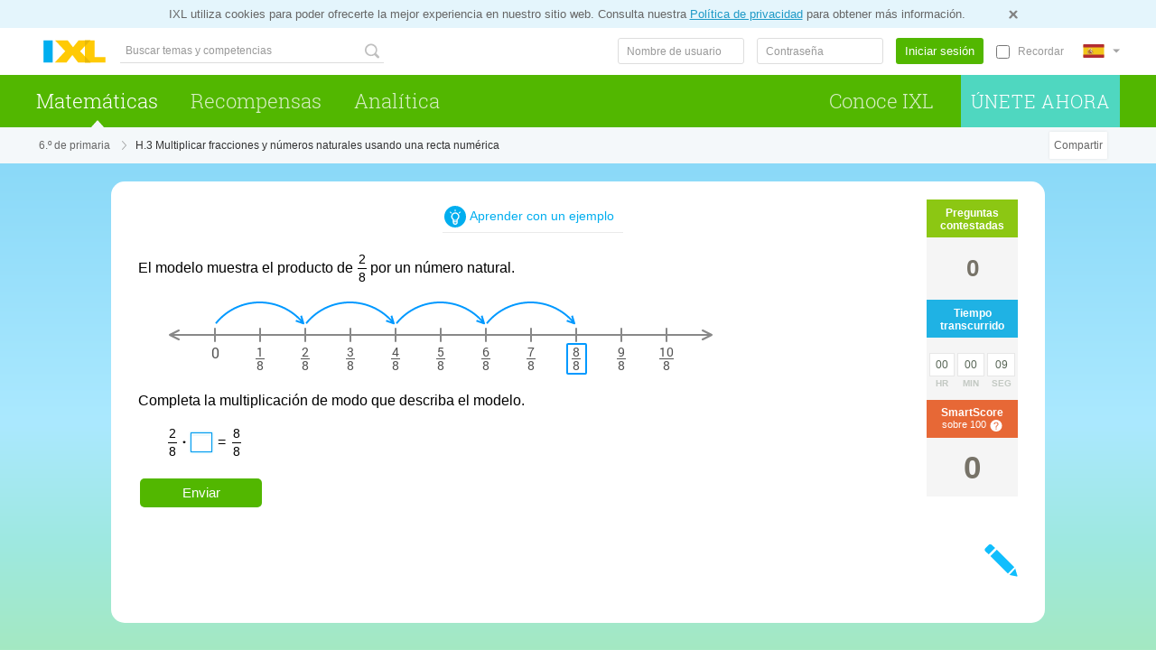

--- FILE ---
content_type: text/html;charset=UTF-8
request_url: https://es.ixl.com/matematicas/6-primaria/multiplicar-fracciones-y-numeros-naturales-usando-una-recta-numerica
body_size: 10713
content:




































<!DOCTYPE HTML PUBLIC "-//W3C//DTD HTML 4.01 Transitional//EN" "http://www.w3.org/TR/html4/loose.dtd">
<html lang='es-ES'>
<head>
  



<link rel="icon" href="/ixl-favicon.png">

<script src="/dv3/eNnAxBztSMkGPkdY3RPUkYYl5nQ/yui3/prepage/preventDefault-min.js"></script>


  <script src="/dv3/eNnAxBztSMkGPkdY3RPUkYYl5nQ/yui3/prepage/polyfill-min.js"></script>



<meta name="com.silverpop.brandeddomains" content="www.pages02.net,email.ixl.com,www.ixl.com,au.ixl.com,ca.ixl.com,eu.ixl.com,in.ixl.com,ie.ixl.com,nz.ixl.com,sg.ixl.com,za.ixl.com,uk.ixl.com">
<meta name="com.silverpop.cothost" content="pod2.ibmmarketingcloud.com">



<script type='text/javascript' src='/frontend/runtime/runtime.aa0589146ae119828e4a.bundle.js'></script><script type='text/javascript' src='/frontend/sunshineGlobals/sunshineGlobals.78cdce211f0256e9b6b5.bundle.js'></script>
  <title>
    IXL - Multiplicar fracciones y números naturales usando una recta numérica (Ejercicios de matemáticas de 6.º de primaria)
  </title>

  <meta name="description" content="&iexcl;Ejercicios de matem&aacute;ticas divertidos! Mejora tus competencias con preguntas gratuitas sobre &ldquo;Multiplicar fracciones y n&uacute;meros naturales usando una recta num&eacute;rica&rdquo; y miles de ejercicios m&aacute;s.">
  
    <meta name="viewport" content="width=device-width, initial-scale=1" />
  
  
  <meta name="robots" content="noarchive">

  

  
    
    <meta property="og:title" content="Practicando matemáticas de 6.º de primaria: “Multiplicar fracciones y números naturales usando una recta numérica”"/>
    <meta property="og:url" content="https://es.ixl.com/matematicas/6-primaria/multiplicar-fracciones-y-numeros-naturales-usando-una-recta-numerica"/>
    <meta property="og:type" content="website"/>
    <meta property="og:site_name" content="IXL Learning"/>
    <meta property="og:description" content="Mejora tus competencias de matemáticas con preguntas gratuitas sobre “Multiplicar fracciones y números naturales usando una recta numérica” y miles de ejercicios más."/>
    
    
      <meta property="og:image" content="https://es.ixl.com/dv3/powZqMuTE7du4asFrVyNGxxoqkw/yui3/opengraph/assets/general_es.png"/>
    
    <meta property="og:image" content="https://es.ixl.com/static/ixl/socialSharing/images/square-og-icon.png"/>
    <meta property="og:image" content="https://es.ixl.com/screenshot/b855d9c4a53e35ddb9e3055fde3b5dafe60f0cfd.png"/>
  

  <link rel="stylesheet" href="/dv3/_X9hSLT90uWHrKLuAk3Lczsv7ac/yui3/crisp/crisp-css-base-min.css">
<link rel="stylesheet" href="/dv3/_X9hSLT90uWHrKLuAk3Lczsv7ac/yui3/crisp/crisp-css-buttons-min.css">
<link rel="stylesheet" href="/dv3/_X9hSLT90uWHrKLuAk3Lczsv7ac/yui3/crisp/crisp-css-forms-min.css">

  <link rel="preconnect" href="https://www.googletagmanager.com">
<link rel="preconnect" href="https://www.google-analytics.com">
<link rel="prefetch" href="/yui2.9.0/yuiloader/yuiloader-min.js">
<link rel="prefetch" href="/yui2.9.0/cookie/cookie-min.js">
<link rel="prefetch" href="/yui2.9.0/utilities/utilities.js">
<link rel="prefetch" href="/yui2.9.0/container/container-min.js">
<link rel="prefetch" href="/yui2.9.0/menu/assets/skins/sam/menu.css">
<link rel="prefetch" href="/yui2.9.0/menu/menu-min.js">
<link rel="prefetch" href="/dv3/fczoSqMoU5SD8k9Wg9FW4esDCDg/static/math/common/ixlloader.js">
<link rel="prefetch" href="/dv3/fczoSqMoU5SD8k9Wg9FW4esDCDg/static/math/common/utils.js">
<link rel="prefetch" href="/dv3/fczoSqMoU5SD8k9Wg9FW4esDCDg/static/math/common/flowdialog.js">
<link rel="prefetch" href="/dv3/fczoSqMoU5SD8k9Wg9FW4esDCDg/static/math/account/login.js">
<link rel="prefetch" href="/dv3/fczoSqMoU5SD8k9Wg9FW4esDCDg/static/math/marketing/marketing.js">
<link rel="prefetch" href="/dv3/fczoSqMoU5SD8k9Wg9FW4esDCDg/static/math/navigation/international/international.js">

  <link rel="stylesheet" href="/dv3/fczoSqMoU5SD8k9Wg9FW4esDCDg/static/math/css/style.css "/>
  <link rel="stylesheet" href="/dv3/Qs_buTPVpQfV0k2fN-taMxLwNus/yui3/site-nav/site-nav-css_es-ES-min.css">


  
  
  
    
    
    
  



























<link rel="stylesheet" href="/dv3/fczoSqMoU5SD8k9Wg9FW4esDCDg/static/math/marketing/css/marketing.css "/>
<link rel="stylesheet" href="/dv3/fczoSqMoU5SD8k9Wg9FW4esDCDg/static/ixl/practice/ixl-practice-crate.css "/>
<link rel="stylesheet" href="/dv3/fczoSqMoU5SD8k9Wg9FW4esDCDg/static/ixl/practice/ixl-html-crate.css "/>

<link rel="stylesheet" href="/combo/dv3/qm7wxoaf8NtbJeVZ6LNgPuDy4LI/yui3/practice/?modules=practice-css-audio_es-ES-min.css,practice-css-practice_es-ES-min.css,practice-css-stats_es-ES-min.css,practice-css-multipart_es-ES-min.css,practice-css-toggle-spanish-button_es-ES-min.css">

<link rel="stylesheet" href="/dv3/L8uhoe_3yCbQmXfJrICXkZR9mpk/yui3/webfont/webfont-css-robotoslab-min.css">




  

  <link rel='stylesheet' href='/frontend/sharedStyles/sharedStyles.7a884772cdda11faa218.bundle.css' /><link rel='stylesheet' href='/frontend/sunny-roadtrip/sunny-roadtrip.fb550046e8168615654f.bundle.css' />
  <link rel='stylesheet' href='/frontend/translationPopover/translationPopover.ac7a9364bafcac399952.bundle.css' />
  






<script>
  window.__NAVIGATION_DIRECT_LINKS_PROPS__ = {
    isSignedIn: false,
  };
</script>
<script type='text/javascript' src='/frontend/commons-build_output_build_work_client-js-dependencies_node_modules_core-js_internals_get-ite-732429/commons-build_output_build_work_client-js-dependencies_node_modules_core-js_internals_get-ite-732429.d7c877c3730f8ec132a7.bundle.js'></script><script type='text/javascript' src='/frontend/commons-build_output_build_work_client-js-dependencies_node_modules_redux_lib_index_js/commons-build_output_build_work_client-js-dependencies_node_modules_redux_lib_index_js.54e57b98ee54ba06a47a.bundle.js'></script><script type='text/javascript' src='/frontend/commons-ixl_header_navigation_quickLoginForm_features_signin_signinSlice_js/commons-ixl_header_navigation_quickLoginForm_features_signin_signinSlice_js.de83880caadbe01a979d.bundle.js'></script><script type='text/javascript' src='/frontend/navigationDirectLinks/navigationDirectLinks.5be98962f3c55a49d358.bundle.js'></script>

</head>
<body class="ixl-skin practice-jsp flush-footer sunny-roadtrip responsive edition-es social-sharing>">
  
    <div id="fb-root"></div>
  
  
    
    
    
    
    
    
  







<link rel='stylesheet' href='/frontend/header/header.98d5cf493ef097f00866.bundle.css' />






















<link rel="stylesheet" href="/dv3/vXcLmBGnTSVoayXix0m4redVI00/yui3/common/common-css-cta-btn-min.css">



  <link rel="stylesheet" href="/combo/dv3/L8uhoe_3yCbQmXfJrICXkZR9mpk/yui3/webfont/?modules=webfont-css-opensans-min.css,webfont-css-roboto-min.css,webfont-css-robotoslab-min.css">







<script>
  window.__SSO_CLIENT_ID__ = '116858415990-0ib16tvd7bg1sn25f7m3641vsaf2tfkn.apps.googleusercontent.com';
</script>





  





<!DOCTYPE html>
<html lang="en">
<div id="promo-banner-wrapper" class="promo-banner-wrapper">
  
  <div id="promo-banner" class="promo-banner"></div>
</div>
</html>



























  <div class="cookie-privacy-banner-container" id="cookie-privacy-message">
    <div class="site-nav-banner" data-cy="banner-cookie-privacy">
      <div class="cookie-privacy-banner-msg">
        IXL utiliza cookies para poder ofrecerte la mejor experiencia en nuestro sitio web. Consulta nuestra <a href="/privacypolicy">Política de privacidad</a> para obtener más información.
      </div>
      <button class="message-x-button" id="hide-cookie-privacy-banner-x-button" data-ajax="true"></button>
    </div>
  </div>









<script>
  var CTAs = document.querySelectorAll('.trial-banner-cta');

  // track clicks by Google Analytics
  function onClick(event) {
    var id = event.target.id;
    window['gaq'] = window['gaq'] || function() {
      (window['gaq'].q = window['gaq'].q || []).push(arguments);
    };
    var gaq = window['gaq'];
    gaq('send', 'event', 'Trial banner interactions', 'Link clicked', id + ' clicked');
  }

  Array.prototype.forEach.call(CTAs, function(cta) {
    cta.addEventListener('click', onClick);
  });

  // BPD-1478: Track clicking on the merge invite banner.
  const mergeInviteButtonLink = document.querySelector('[data-tracking-class="merge-invite-btn"]');
  if (mergeInviteButtonLink) {
    mergeInviteButtonLink.addEventListener('click', function() {
      if (gaq) {
        gaq('send', 'event', 'TeacherMerge', 'Click', 'AcceptInviteFromBanner');
      }
    });
  }

  // DISC-4682: AU Webinar Banner click tracking
  

  // DISC-4491: CA Webinar Banner click tracking
  

  // DISC-4587: UK Webinar Banner click tracking
  
</script>


  





<!DOCTYPE html>
<html lang="en">
<div id="banners-wrapper" class="banners-wrapper">
  
  
  
  <div id="banner-carousel" class="banner-carousel"></div>
</div>
</html>

<style>
  .banners-placeholder {
    visibility: hidden;
    box-sizing: border-box;
    font: 13px/18px Open Sans, sans-serif;
    margin: auto;
    display: flex;
    flex-direction: column;
    text-align: center;
    padding: 7px 67px 7px 42px;

    &.single-banner-sent {
      padding-left: 20px;
    }
  }

  @media screen and (min-width: 800px) {
    .banners-placeholder {
      padding: 15px 67px 15px 42px;
      text-align: left;
      flex-direction: row;
    }

    .banners-placeholder-cta {
      min-width: 140px;
    }
  }
</style>

<div id="teacher-setup-dialogs-container"></div>
<div id="admin-contacts-modal-container"></div>





  









<div class="site-nav-header add-to-zindex-calculation site-nav-2022
  
  
  
  
  "
   data-has-user-nav-and-quick-login="true"
>
  <input type="hidden" id="current_nav_category" value="math"/>
  
  <input type="checkbox" id="header-menu-state">
  
  <input type="checkbox" id="mobile-search-state">
  <div class="background-anchor">
    
    
  </div>
  <div class="category-menu-mask js-category-menu-mask"></div>
  
  <div id="hd" class="site-nav-header-container">
    <div class="box-site-nav-func signed-out">
      <div class="box-site-nav-func-left">
        
        
          <a
            class="site-nav-ixl-logo site-nav-ixl-logo-link"
            href="/"
            id="hd-logo"
            role="banner"
          >IXL Learning</a>
        
      </div>

      
      
      <form id="searchBar" data-cy="search-form" class="skill-search-box crisp-form" method="get" action='/search'>
        <div class="box-search-input-btn">
          <input
            type='search'
            autocomplete='off'
            class='skill-search-input'
            maxlength='200'
            name='q'
            placeholder='Buscar temas y competencias'
            value=''
            aria-label="Buscar temas y competencias"
            data-cy="search-input"
          />
          <input type='hidden' name='resultPageOrigin' value='searchbar'/>
          <div class="skill-search-icon"></div>
          <button
            type="submit"
            class="skill-search-button site-nav-header-button"
            aria-label="Buscar temas y competencias"
          >
          </button>
        </div>
        <div class='searchResultsContainer' style='display: none' data-cy="search-results-container">
          <div class='searchResults'></div>
        </div>
      </form>
      
      

      <div class="box-site-nav-func-right">
        
        
        <div class="mobile-search-state-label-container">
          <button id="mobile-search-toggle-btn" class="mobile-search-state-label" aria-controls="searchBar" aria-haspopup="true">
            <img src="/dv3/Qs_buTPVpQfV0k2fN-taMxLwNus/yui3/site-nav/assets/icon-mag-glass-white.svg" alt="Search for skill"/>
          </button>
        </div>
        

        
        

        
        

          
          <form class="quick-login-box crisp-form" id="quickLogin" data-cy="quick-login-form" action="/signin" data-delayed-form="true" method="post">
            <div class="box-quick-login-input-btn-remember">
              
              <input
                aria-label="Nombre de usuario"
                autocapitalize="off"
                autocomplete="off"
                autocorrect="off"
                class="quick-login-text-input"
                id="qlusername"
                name="username"
                placeholder="Nombre de usuario"
                type="text"
                value=""
                disabled
              />
              <input
                aria-label="Contraseña"
                autocapitalize="off"
                autocomplete="off"
                autocorrect="off"
                class="quick-login-text-input"
                id="qlpassword"
                name="password"
                placeholder="Contraseña"
                type="password"
                disabled
              />
              <button
                aria-label="Iniciar sesión"
                class="crisp-button quick-login-button site-nav-header-button"
                id="qlsubmit"
                name="qlsubmit"
                type="submit"
                value="true"
                data-cy="qlsubmit"
                disabled
              >Iniciar sesión</button>
              <input
                autocomplete="off"
                class="quick-login-checkbox"
                id="quick-login-remember"
                name="rememberUser"
                type="checkbox"
                value="true"
                disabled
              />
              <label id="remember" for="quick-login-remember" class="quick-login-label">Recordar</label>
            </div>
          </form>
          <a href="/signin/ajax" id="hiddenlogin" data-ajax="true" style="display: none;" rel="nofollow">Iniciar sesión ahora</a>

          
            








<div class="box-csd-flag">
  <a
    id="csd"
    class="csd-indicator-flag csd-indicator-flag-es"
    href="/international"
    aria-label="Internacional"
  >
    <span id="csd-arrow"></span>
  </a>
</div>
<script>
  var editionsJson =
    [{"fullName":"United States","editionConstant":1,"twoLetter":"us","editionUrl":"https://www.ixl.com"},{"fullName":"Australia","editionConstant":5,"twoLetter":"au","editionUrl":"https://au.ixl.com"},{"fullName":"Brasil","editionConstant":15,"twoLetter":"br","editionUrl":"https://br.ixl.com"},{"fullName":"Canada","editionConstant":2,"twoLetter":"ca","editionUrl":"https://ca.ixl.com"},{"fullName":"España","editionConstant":13,"twoLetter":"es","editionUrl":"https://es.ixl.com"},{"fullName":"France","editionConstant":12,"twoLetter":"fr","editionUrl":"https://fr.ixl.com"},{"fullName":"United States","editionConstant":18,"twoLetter":"il","editionUrl":"https://pro.ixl.com"},{"fullName":"India","editionConstant":10,"twoLetter":"in","editionUrl":"https://in.ixl.com"},{"fullName":"Ireland","editionConstant":4,"twoLetter":"ie","editionUrl":"https://ie.ixl.com"},{"fullName":"Latinoamérica","editionConstant":17,"twoLetter":"lm","editionUrl":"https://la.ixl.com"},{"fullName":"New Zealand","editionConstant":6,"twoLetter":"nz","editionUrl":"https://nz.ixl.com"},{"fullName":"South Africa","editionConstant":7,"twoLetter":"za","editionUrl":"https://za.ixl.com"},{"fullName":"United Kingdom","editionConstant":3,"twoLetter":"uk","editionUrl":"https://uk.ixl.com"}];
</script>


          

          
          
          
            
              
              <a
                class="site-nav-lk lk-join-now short-text-lk"
                href="/membership/family/subscribe"
              ><span class="lk-text">Suscríbete ahora</span>
                <span class="lk-text short">Suscribirse</span></a>
            
            
          
        
        
        
        
          
            <button id="header-menu-toggle-btn" class="header-menu-state-label" aria-label="Open navigation menu" aria-controls="mobile-nav-content" aria-haspopup="true" data-cy="header-menu-toggle-btn"></button>
          
      </div>
    </div>
    





<div id="mobile-nav-content" class="box-site-nav-content">
  <div class="visible-content">
  
  <div class="site-nav-ixl-logo-container">
    
    
      <a
        class="site-nav-ixl-logo site-nav-ixl-logo-link"
        href="/"
        id="hd-logo"
        role="banner"
      >IXL Learning</a>
    
  </div>

  
  
  <nav id="ixl-nav-categories" class="box-site-nav-categories has-site-nav-category-selected"
      
      role="navigation"
      data-cy="ixl-nav-categories"
  >
    





<ul class="box-site-nav-categories-left category-menus" data-cy="category-menu-list">
  
  
    
      
      <li class="ixl-nav-category-entry
        
        
         no-category-menu"
          data-cy="matemáticas-category-entry"
      >
        <a
          data-cy="site-nav-category"
          class="site-nav-category
             site-nav-category-selected js-hide-caret
            "
          href="/matematicas"
          data-google-analytics="Main navigation.Category clicked.Matem&aacute;ticas"
        >Matem&aacute;ticas</a>
        
      </li>
    
  
    
      
      <li class="ixl-nav-category-entry
        
        
         no-category-menu"
          data-cy="recompensas-category-entry"
      >
        <a
          data-cy="site-nav-category"
          class="site-nav-category
            
            "
          href="/recompensas"
          data-google-analytics="Main navigation.Category clicked.Recompensas"
        >Recompensas</a>
        
      </li>
    
  
    
      
      <li class="ixl-nav-category-entry
        
        
         no-category-menu"
          data-cy="analítica-category-entry"
      >
        <a
          data-cy="site-nav-category"
          class="site-nav-category
            
            "
          href="/analitica"
          data-google-analytics="Main navigation.Category clicked.Anal&iacute;tica"
        >Anal&iacute;tica</a>
        
      </li>
    
  
    
      
      <li class="ixl-nav-category-entry
        
        
          first-right-aligned
          
        
         no-category-menu"
          data-cy="conoce-ixl-category-entry"
      >
        <a
          data-cy="site-nav-category"
          class="site-nav-category
            
            "
          href="/afiliacion/familiar/planes"
          data-google-analytics="Main navigation.Category clicked.Conoce IXL"
        >Conoce IXL</a>
        
      </li>
    
  
</ul>

<ul class="box-site-nav-categories-left hamburger category-list">
  
    
      <li class="ixl-nav-category-entry" data-cy="hamburger-category-item">
        
        
          <a
            class="category-hamburger link"
            href="/matematicas"
            data-google-analytics="Hamburger menu.Category link clicked.Matem&aacute;ticas"
          ><span class="link-text">Matem&aacute;ticas</span></a>
        
      </li>
    
  
    
      <li class="ixl-nav-category-entry" data-cy="hamburger-category-item">
        
        
          <a
            class="category-hamburger link"
            href="/recompensas"
            data-google-analytics="Hamburger menu.Category link clicked.Recompensas"
          ><span class="link-text">Recompensas</span></a>
        
      </li>
    
  
    
      <li class="ixl-nav-category-entry" data-cy="hamburger-category-item">
        
        
          <a
            class="category-hamburger link"
            href="/analitica"
            data-google-analytics="Hamburger menu.Category link clicked.Anal&iacute;tica"
          ><span class="link-text">Anal&iacute;tica</span></a>
        
      </li>
    
  
    
      <li class="ixl-nav-category-entry" data-cy="hamburger-category-item">
        
        
          <a
            class="category-hamburger link"
            href="/afiliacion/familiar/planes"
            data-google-analytics="Hamburger menu.Category link clicked.Conoce IXL"
          ><span class="link-text">Conoce IXL</span></a>
        
      </li>
    
  
</ul>

    


  <div class="box-site-nav-categories-right">
  <a
    data-cy="site-nav-category"
    class="site-nav-category site-nav-category-membership"
    href="/afiliacion/familiar/eligir-plan"
  >Únete ahora</a>
  </div>


  </nav>
  

  

  <nav class="box-site-nav-links">
    
      
      <a
        class="site-nav-lk lk-sign-in"
        href="/signin"
      >Iniciar sesión</a>
    
    
  </nav>
  </div>
</div>

    
    
    
  </div>
  <label for="header-menu-state" class="site-nav-header-mask header-menu"></label>
  <label for="mobile-search-state" class="site-nav-header-mask mobile-search"></label>
</div>



<script>window.CSRF_TOKEN="";</script>


<script>var rc={"navigationRuntimeContext":{"editionPickerDropdown":{"editions":[{"editionConstant":1,"editionUrl":"https://www.ixl.com","fullName":"United States","twoLetter":"us"},{"editionConstant":5,"editionUrl":"https://au.ixl.com","fullName":"Australia","twoLetter":"au"},{"editionConstant":15,"editionUrl":"https://br.ixl.com","fullName":"Brasil","twoLetter":"br"},{"editionConstant":2,"editionUrl":"https://ca.ixl.com","fullName":"Canada","twoLetter":"ca"},{"editionConstant":13,"editionUrl":"https://es.ixl.com","fullName":"España","twoLetter":"es"},{"editionConstant":12,"editionUrl":"https://fr.ixl.com","fullName":"France","twoLetter":"fr"},{"editionConstant":10,"editionUrl":"https://in.ixl.com","fullName":"India","twoLetter":"in"},{"editionConstant":4,"editionUrl":"https://ie.ixl.com","fullName":"Ireland","twoLetter":"ie"},{"editionConstant":17,"editionUrl":"https://la.ixl.com","fullName":"Latinoamérica","twoLetter":"lm"},{"editionConstant":6,"editionUrl":"https://nz.ixl.com","fullName":"New Zealand","twoLetter":"nz"},{"editionConstant":7,"editionUrl":"https://za.ixl.com","fullName":"South Africa","twoLetter":"za"},{"editionConstant":3,"editionUrl":"https://uk.ixl.com","fullName":"United Kingdom","twoLetter":"uk"}]},"isSkipToContentEnabled":false,"isUserSignedIn":false,"isUserEligibleForFocusMode":false,"hasSparkStudioAccess":false,"hasSharedAnalyticsAccess":false,"shouldRefreshSiteNavModelCache":false},"bannersRuntimeContext":{"banners":[],"isSingleBanner":false},"shouldShowBannerCarousel":true,"teacherSetupDialogsRuntimeContext":{"isTeacher":false,"blacklistedUrls":["/perfil","/rewind","/membership"]},"promoBannerRuntimeContext":{},"shouldShowPromoBanner":true};if (!window.RUNTIME_CONTEXT) { window.RUNTIME_CONTEXT={}; }window.RUNTIME_CONTEXT.header=rc;</script>
<script type='text/javascript' src='/frontend/resources/header/header_es_ES.a1677d635bbe85f94a1a.bundle.js' defer></script><script type='text/javascript' src='/frontend/commons-build_output_build_work_client-js-dependencies_node_modules_core-js_internals_get-ite-732429/commons-build_output_build_work_client-js-dependencies_node_modules_core-js_internals_get-ite-732429.d7c877c3730f8ec132a7.bundle.js' defer></script><script type='text/javascript' src='/frontend/commons-build_output_build_work_client-js-dependencies_node_modules_react-dom_index_js/commons-build_output_build_work_client-js-dependencies_node_modules_react-dom_index_js.9f06be1fa76fc0301d61.bundle.js' defer></script><script type='text/javascript' src='/frontend/commons-ixl_utils_i18n_index_js/commons-ixl_utils_i18n_index_js.c043b35d270477daebec.bundle.js' defer></script><script type='text/javascript' src='/frontend/commons-yui3_ixl_content_util_YUA_js/commons-yui3_ixl_content_util_YUA_js.a41823470b4c14300d04.bundle.js' defer></script><script type='text/javascript' src='/frontend/commons-ixl_utils_FetchUtils_js/commons-ixl_utils_FetchUtils_js.ec70c43e25367ad49874.bundle.js' defer></script><script type='text/javascript' src='/frontend/commons-build_output_build_work_client-js-dependencies_node_modules_resize-observer-polyfill_-e7d454/commons-build_output_build_work_client-js-dependencies_node_modules_resize-observer-polyfill_-e7d454.8a100837d970930a58d8.bundle.js' defer></script><script type='text/javascript' src='/frontend/commons-yui3_ixl_util-commonjs_ErrorTracking_js/commons-yui3_ixl_util-commonjs_ErrorTracking_js.36d282cd6365ec8d481f.bundle.js' defer></script><script type='text/javascript' src='/frontend/vendor-build_output_build_work_client-js-dependencies_node_modules_tanstack_query-core_build_-31c7d6/vendor-build_output_build_work_client-js-dependencies_node_modules_tanstack_query-core_build_-31c7d6.bd3c8b81a9595e340c00.bundle.js' defer></script><script type='text/javascript' src='/frontend/vendor-build_output_build_work_client-js-dependencies_node_modules_tanstack_query-core_build_-16a4e6/vendor-build_output_build_work_client-js-dependencies_node_modules_tanstack_query-core_build_-16a4e6.1459379734d989c08451.bundle.js' defer></script><script type='text/javascript' src='/frontend/commons-ixl_utils_IxlModal_jsx/commons-ixl_utils_IxlModal_jsx.0e91375f348254d9266b.bundle.js' defer></script><script type='text/javascript' src='/frontend/commons-build_output_build_work_client-js-dependencies_node_modules_core-js_modules_es_array--75cf7e/commons-build_output_build_work_client-js-dependencies_node_modules_core-js_modules_es_array--75cf7e.4afbc8539762e2bf986d.bundle.js' defer></script><script type='text/javascript' src='/frontend/vendor-build_output_build_work_client-js-dependencies_node_modules_tanstack_query-core_build_-4c2565/vendor-build_output_build_work_client-js-dependencies_node_modules_tanstack_query-core_build_-4c2565.d152cb080f7d9c2688a7.bundle.js' defer></script><script type='text/javascript' src='/frontend/commons-yui3_ixl_analytics-commonjs_shared_utils_constants_js/commons-yui3_ixl_analytics-commonjs_shared_utils_constants_js.ff75965879f9fc8b81e0.bundle.js' defer></script><script type='text/javascript' src='/frontend/commons-build_output_build_work_client-js-dependencies_node_modules_redux_lib_index_js/commons-build_output_build_work_client-js-dependencies_node_modules_redux_lib_index_js.54e57b98ee54ba06a47a.bundle.js' defer></script><script type='text/javascript' src='/frontend/vendor-build_output_build_work_client-js-dependencies_node_modules_aria-hidden_dist_es2015_in-763b06/vendor-build_output_build_work_client-js-dependencies_node_modules_aria-hidden_dist_es2015_in-763b06.7023f011af1c491a9c02.bundle.js' defer></script><script type='text/javascript' src='/frontend/commons-ixl_practice_util_UseCustomizationI18n_js-ixl_utils_ClassNameUtils_js-ixl_utils_track-2bc6f6/commons-ixl_practice_util_UseCustomizationI18n_js-ixl_utils_ClassNameUtils_js-ixl_utils_track-2bc6f6.b44523dd8251961f47e7.bundle.js' defer></script><script type='text/javascript' src='/frontend/commons-build_output_build_work_client-js-dependencies_node_modules_js-joda_core_dist_js-joda-260bf3/commons-build_output_build_work_client-js-dependencies_node_modules_js-joda_core_dist_js-joda-260bf3.852abdbcd4572da899a5.bundle.js' defer></script><script type='text/javascript' src='/frontend/commons-build_output_build_work_client-js-dependencies_node_modules_react-redux_es_index_js/commons-build_output_build_work_client-js-dependencies_node_modules_react-redux_es_index_js.289deb7b33c3ff040e5f.bundle.js' defer></script><script type='text/javascript' src='/frontend/commons-ixl_header_navigation_quickLoginForm_features_signin_signinSlice_js/commons-ixl_header_navigation_quickLoginForm_features_signin_signinSlice_js.de83880caadbe01a979d.bundle.js' defer></script><script type='text/javascript' src='/frontend/vendor-build_output_build_work_client-js-dependencies_node_modules_radix-ui_react-dialog_dist-a2d192/vendor-build_output_build_work_client-js-dependencies_node_modules_radix-ui_react-dialog_dist-a2d192.50a58c5f103670398042.bundle.js' defer></script><script type='text/javascript' src='/frontend/commons-build_output_build_work_ixl-node-build_node_modules_buffer_index_js/commons-build_output_build_work_ixl-node-build_node_modules_buffer_index_js.6529eda56f7e19fa1f8a.bundle.js' defer></script><script type='text/javascript' src='/frontend/commons-ixl_utils_ixlModal_IxlModal_jsx/commons-ixl_utils_ixlModal_IxlModal_jsx.08a5ff459588ecb5eb41.bundle.js' defer></script><script type='text/javascript' src='/frontend/commons-ixl_utils_Websocket_js-ixl_utils_hooks_useMountEffect_js-yui3_ixl_content_util_is-mob-3ae449/commons-ixl_utils_Websocket_js-ixl_utils_hooks_useMountEffect_js-yui3_ixl_content_util_is-mob-3ae449.3b5860b9479a1751882c.bundle.js' defer></script><script type='text/javascript' src='/frontend/commons-yui3_ixl_analytics-commonjs_shared_gaUtil_GAReportEvents_js/commons-yui3_ixl_analytics-commonjs_shared_gaUtil_GAReportEvents_js.0dbf91d972c6ed1a561b.bundle.js' defer></script><script type='text/javascript' src='/frontend/commons-ixl_utils_EmailUtil_js/commons-ixl_utils_EmailUtil_js.a48a15a11894c64e3c76.bundle.js' defer></script><script type='text/javascript' src='/frontend/vendor-build_output_build_work_client-js-dependencies_node_modules_radix-ui_react-dropdown-me-83c60d/vendor-build_output_build_work_client-js-dependencies_node_modules_radix-ui_react-dropdown-me-83c60d.d6989a6693c0ddcfc65a.bundle.js' defer></script><script type='text/javascript' src='/frontend/vendor-build_output_build_work_client-js-dependencies_node_modules_radix-ui_react-popover_dis-cc13f4/vendor-build_output_build_work_client-js-dependencies_node_modules_radix-ui_react-popover_dis-cc13f4.dfb920ddce38c9768374.bundle.js' defer></script><script type='text/javascript' src='/frontend/commons-ixl_utils_modal_flow-dialogs_DualActionFlowDialog_jsx-build_output_build_work_client--a047bc/commons-ixl_utils_modal_flow-dialogs_DualActionFlowDialog_jsx-build_output_build_work_client--a047bc.264a279523e8474f7673.bundle.js' defer></script><script type='text/javascript' src='/frontend/commons-ixl_newsfeed_external_shared_Newsfeed_Newsfeed_jsx-ixl_newsfeed_external_shared_toast-2b40ee/commons-ixl_newsfeed_external_shared_Newsfeed_Newsfeed_jsx-ixl_newsfeed_external_shared_toast-2b40ee.0f0e256f5cfdea48bb4f.bundle.js' defer></script><script type='text/javascript' src='/frontend/commons-ixl_componentLibrary_atoms_InlineSvg_jsx-build_output_build_work_client-js-dependenci-d3091e/commons-ixl_componentLibrary_atoms_InlineSvg_jsx-build_output_build_work_client-js-dependenci-d3091e.a8442904b9db60cf3786.bundle.js' defer></script><script type='text/javascript' src='/frontend/commons-ixl_header_navigation_portalProviders_modalPortal_jsx-ixl_homepage_header_banners_act-fbd075/commons-ixl_header_navigation_portalProviders_modalPortal_jsx-ixl_homepage_header_banners_act-fbd075.63dfadce02d9ce934332.bundle.js' defer></script><script type='text/javascript' src='/frontend/header/header.e81eb29d05f7b6459425.bundle.js' defer></script>

  <script src="/v2/T2o6S6PxFfQkJe1BYiHgG6rhgWQ/yui3/browser/config_es-ES.js"></script>
<script src="/vendor/yui/3.18.1/yui/yui-min.js"></script>
<script src="/combo/dv3/eNnAxBztSMkGPkdY3RPUkYYl5nQ/yui3/prepage/?modules=yuiPerf-min.js,quire-min.js"></script>
<script src="/dv3/Zpstm9ltolELi7WFPVwHzaoBUdc/yui3/intl/Intl-min.js"></script>
<script src="/dv3/Zpstm9ltolELi7WFPVwHzaoBUdc/yui3/intl/es-ES-min.js"></script>

  <main id="practice-page-container"></main>
  <script>
    var signedIn = false;
    window.__JS_ERROR_TRACKING_CONFIG__ = {"failToReportTolerance":5,"isReportingEnabled":false,"maxDuplicateErrorPerPageLoad":5,"samplingOneOf":100,"sendIntervalMs":1000};;
(function() {
  var Y = PROD_YUI;
  Y.use(["node","io","transfer-rosters-TransferRosters","util-StaticResources","util-DateTimeFormat","util-NumberFormat","util-GrammarFunctions","util-PluralRules","util-ErrorTracking","ixl_signin-commonjs_utils_recordSignin"]);
  Y.Get.js(["/yui2.9.0/yuiloader/yuiloader-min.js","/dv3/fczoSqMoU5SD8k9Wg9FW4esDCDg/static/math/common/ixlloader.js"], {
    onSuccess: function() {
      Y.use(["util-StaticResources"], function() {
        var loader = YAHOO.util.IXLLoader.makeDefaultLoader(false,false,"/dv3/fczoSqMoU5SD8k9Wg9FW4esDCDg/static",Y);

       loader.insert({
         onSuccess: function() {
           this.defaultSuccess();
         }
       });
    
        });
     }
    });
  }());

    var hasRefererLink = false;
    window.__PRACTICE_MODEL__ = {
      pesId: '1ca6b7b52893f688f4433fdcf240c048_mix5e8yb_pr',
      initialQuestionKey: 'zeP7wG6MW2q1QCOqexAm',
      practiceStatistics: {"highScore" : 0, "recordedSecondsSpent" : 0, "hasPrevQuestion" : false, "lastBonusRoundQuestion" : null, "problemsAttempted" : 0, "prevQuestionNumber" : null, "prizesToReveal" : false, "lastCorrect" : false, "lastResponseDate" : null, "score" : 0, "prevScore" : null},
      initialTimeElapsed: 0,
      maxTimePerQuestion: 360000,
      numMedals: 0,
      isMastered: false,
      showTakeABreakLink: true,
      takeABreakLink: '/math/6-primaria',
      scoringType: 'TRADITIONAL_SMART_SCORE',
      isParent: false,
      practiceLimited: true,
      practiceLimitReached: false,
      practiceRecorded: false,
      subjectWarningMessage: "",
      smartScoreToolTipLinkModel: JSON.parse("{\"linkUrl\":\"/practice/smartscore\",\"linkId\":\"smartscoreLink\",\"ajax\":true}"),
      incompleteAnswerPopoverPaths: {"buttonAudioPaths":{},"warningMessageAudioPaths":{}},
      diagnosePracticeUrl: '/practice-help',
      cutoff: 






{"cutoffType":"PRACTICE_LIMIT","cutoffMessage":"Has alcanzado tu límite de práctica diaria. <a href=\"/membership\">Hazte miembro hoy<\/a> para un acceso ilimitado a todos los ejercicios.","popover":{"header":"Has alcanzado el l&iacute;mite diario de ejercicios","dialogType":"signedOutPracticeLimit","functionalLayoutData":"","body":"<div id=\"dailylimit\">\n          <p>\n              \n            <span class=\\\"span-the-fun-doesnt\\\">¡Puedes seguir divirtiéndote!<\/span> Suscríbete a IXL hoy mismo para disfrutar de ejercicios ilimitados, ganar premios y certificados, y mucho más.\n          <\/p>\n        \n      \n      \n          <div class=\"becomemember\">\n            \n              \n                \n                \n                  <a\n                    \n                    \n                    \n                    \n                      href=\"/membership/\"\n                    \n                    class=\"crisp-button trial short-btn\"\n                  >&iexcl;Suscr&iacute;bete hoy!<\/a>\n                \n              \n            \n          <\/div>\n\n          \n\n          \n            <h4>¿Ya estás suscrito?<\/h4>\n            <form id=\"dailyLimitLogin\" action=\"/signin/ajax\"\n                  class=\"quickLogin crisp-form\">\n              <input type=\"text\" name=\"username\" value=\"\" tabindex=\"5\" id=\"dlusername\" autocorrect=\"off\" autocomplete=\"off\" placeholder=\"Nombre de usuario\" autocapitalize=\"off\"/>\n              <input type=\"password\" name=\"password\" tabindex=\"6\" id=\"dlpassword\" autocorrect=\"off\" autocomplete=\"off\" placeholder=\"Contraseña\" autocapitalize=\"off\"/>\n              <button class=\"crisp-button\" name=\"signin\" value=\"true\"\n                type=\"submit\" tabindex=\"7\">Iniciar sesión<\/button>\n            <\/form>\n          \n\n        <\/div>","buttons":[],"signedInStatus":"0","width":"615px","subjectUnavailable":"false","isTranslatedEdition":"true"}}
,
      teacherPreviewBoxEnabled: false,
      isSkillStepJumpsEnabled: true,
      hasNeutralAccolades: false,
      
      sampleAvailableInitially: true,
      referenceDocCategoryKey: "",
      isLoggedIn: !true,
      returnTargetInfo: {
        returnsToSkillPlan: false,
        returnUrl: "/matematicas/6-primaria",
        returnPhrase: "6.º de primaria",
      },
      selectedSummaryTheme: JSON.parse("{\"themeId\":\"sunny-roadtrip\",\"cssSettings\":{\"cssModule\":\"practice-css-sunny-roadtrip\",\"cssClassname\":\"sunny-roadtrip\"}}"),
      edition: "ES",
      subject: "MATH",
      grade: "ES_SPANISH_GRADE_6",
      isCheckpointSkill: false,
      shareConfig: {
        name: "Ejercicios de matem&aacute;ticas de IXL - Multiplicar fracciones y n&uacute;meros naturales usando una recta num&eacute;rica (6.&ordm; de primaria)",
        link: "https://es.ixl.com/matematicas/6-primaria/multiplicar-fracciones-y-numeros-naturales-usando-una-recta-numerica",
        tweetLink: "https://es.ixl.com/matematicas/6-primaria/multiplicar-fracciones-y-numeros-naturales-usando-una-recta-numerica",
        picture: "https://es.ixl.com/static/ixl/socialSharing/images/square-og-icon.png",
        fbDescription: "&iexcl;Divi&eacute;rtete practicando matem&aacute;ticas! Prueba gratis matem&aacute;ticas preguntas sobre &ldquo;Multiplicar fracciones y n&uacute;meros naturales usando una recta num&eacute;rica&rdquo; y miles de competencias m&aacute;s para Preescolar a 2.&ordm; de bachillerato.",
        tweetDescription: "%C2%A1%C3%89chale+un+vistazo+a+estos+divertidos+ejercicios+de+matem%C3%A1ticas+de+%23IXLLearning%21",
        customDomainUrl: "",
        emailTitle: "Ejercicios de matem&aacute;ticas de IXL - Multiplicar fracciones y n&uacute;meros naturales usando una recta num&eacute;rica (6.&ordm; de primaria)",
        emailSummary: "¡Con IXL, practicar matemáticas es muy divertido! Con más de 800 competencias de matemáticas, IXL es el sitio de ejercicios de matemáticas más completo de la Web para Preescolar a 2.º de bachillerato. ¡Pruébalo hoy mismo!",
        shouldShowCopyLink: false,
        pageType: 'skill',
        showGoogleClassroomButton: false,
        showShowCopyLink: true,
        loadOnly: false,
      },
      showRecommendations: false,
      showPracticeTimer: true,
      enableScratchpad: true,
      userId: signedIn ? -1 : null,
      refererUrl: hasRefererLink ? "" : null,
      showPermacodes: false,
      breadCrumbConfig: {
        showSocialSharing: true,
        breadcrumbLink: {
          linkTitle: "6.º de primaria",
          url: "/matematicas/6-primaria",
        },
        suggestedState: 1,
        isScheduled: false,
        skillStarIsDisabled: false,
        skillHasBeenSuggestedByCoteachers: false,
        hasSuggestedSkillStar: false,
        shouldShowSkillAnalysisIcon: false,
        isTeacher: false,
        currSkillId: 2020028400,
        skillHasLimitedAccess: false,
        skillNumber: "H.3",
        skillName: "Multiplicar fracciones y n\u00FAmeros naturales usando una recta num\u00E9rica",
        showPermacodes: false,
        skillPermacode: "",
      },
      stageStatistics: {"state" : null, "stageNumber" : 1, "numStages" : 5},
      isResponsive: true,
      rootDomain: "ixl.com",
      prizesText: JSON.parse("{\"prizeTypeSingular\":\"\",\"prizeTypePlural\":\"\",\"prizeLocation\":\"\",\"prizeLocationSummary\":\"\"}"),
      prizeUrl: '/recompensas/matematicas/6-primaria#/math/6-primaria/multiplicar-fracciones-y-numeros-naturales-usando-una-recta-numerica',
      skillId: 2020028400,
      skillName: "Multiplicar fracciones y n\u00FAmeros naturales usando una recta num\u00E9rica",
      canSetUpSameQuestionMode: false,
      isFromExpiredSameQuestionMode: false,
      videoDisplayContainer: null,
      navigatedFromGc: false,
      accountHeaderId: -1,
      <!-- calls wyzant action due to legacy code -->
      <!-- see resources-navigation-banner.jsp for more information -->
      resourcesBannerModel: JSON.parse("{\"bannerTitleKeyword\":\"6.º de primaria math\",\"keyword\":\"6 primaria math\",\"userType\":0,\"wyzantBaseUrl\":\"https://wyzant.com/match/search?\"}"),
      showResourcesBanner: false,
      showVideoDirectly: false,
      userKalturaSession: "djJ8NDc2NDk4MnxsVFCiDMiVUzLgj4-MpccGz8dVCt52uaT_OBkq8w1Fga8kZXrtQRbSFlo3ABmbkJ-nmDWproChWBEQSqwkefxZKtCJKorkIGzZvOAqCLAEwA==",
      isLMEdition: false,
      ravenLanguage: null,
      translationMode: null,
      botDetectionExecutionProbability: null,
      <!-- Fields related to Takeoff lesson alignments to this particular skill -->
      showTakeoffLessonAlignmentLink: false,
      takeoffLessonAlignmentUrl: '',
      alignedLessonId: -1,
      teacherEngagementToolsModel: null,
      pubsubEndpoint: "https://pubsub.ixl.com",
      pubsubToken: "",
      focusSession: null,
      smartScoreGoal: "NOT_SET",
      shouldShowEditSettingsLink: false,
      signedOutTranslationModel: null,
    };
  </script>
  



<script>var rc={"googleAnalyticsConfiguration":{"sessionUserType":"P","shouldSendHits":true,"subscriptionStatus":"NL","scriptUrl":"//www.google-analytics.com/analytics.js","gaTrackingId":"UA-18268683-1","userType":"NL"},"googleTagManagerConfiguration":{"gtmAccountId":"GTM-MQKK9F","auth":"rVfbE8en3IxbGbyIWqZqog","preview":"env-36","country":"US","debugId":"null","hashedAccntHeaderId":"null","region":"Ohio"},"isUserSignedIn":false};if (!window.RUNTIME_CONTEXT) { window.RUNTIME_CONTEXT={}; }window.RUNTIME_CONTEXT.sunshine=rc;</script>
<script type='text/javascript' src='/frontend/commons-build_output_build_work_client-js-dependencies_node_modules_core-js_internals_get-ite-732429/commons-build_output_build_work_client-js-dependencies_node_modules_core-js_internals_get-ite-732429.d7c877c3730f8ec132a7.bundle.js'></script><script type='text/javascript' src='/frontend/vendor-yui3_ixl_external_fetch_js/vendor-yui3_ixl_external_fetch_js.43cf7a5c1fd4771385cb.bundle.js'></script><script type='text/javascript' src='/frontend/sunshine/sunshine.597f2d89c47258dd7885.bundle.js'></script>
  <script type='text/javascript' src='/frontend/resources/sunny-roadtrip/sunny-roadtrip_es_ES.bb87578a25908ff28be2.bundle.js'></script><script type='text/javascript' src='/frontend/commons-build_output_build_work_client-js-dependencies_node_modules_core-js_internals_get-ite-732429/commons-build_output_build_work_client-js-dependencies_node_modules_core-js_internals_get-ite-732429.d7c877c3730f8ec132a7.bundle.js'></script><script type='text/javascript' src='/frontend/commons-build_output_build_work_client-js-dependencies_node_modules_react-dom_index_js/commons-build_output_build_work_client-js-dependencies_node_modules_react-dom_index_js.9f06be1fa76fc0301d61.bundle.js'></script><script type='text/javascript' src='/frontend/commons-ixl_utils_i18n_index_js/commons-ixl_utils_i18n_index_js.c043b35d270477daebec.bundle.js'></script><script type='text/javascript' src='/frontend/commons-yui3_ixl_content_util_YUA_js/commons-yui3_ixl_content_util_YUA_js.a41823470b4c14300d04.bundle.js'></script><script type='text/javascript' src='/frontend/commons-ixl_utils_FetchUtils_js/commons-ixl_utils_FetchUtils_js.ec70c43e25367ad49874.bundle.js'></script><script type='text/javascript' src='/frontend/commons-build_output_build_work_client-js-dependencies_node_modules_resize-observer-polyfill_-e7d454/commons-build_output_build_work_client-js-dependencies_node_modules_resize-observer-polyfill_-e7d454.8a100837d970930a58d8.bundle.js'></script><script type='text/javascript' src='/frontend/commons-yui3_ixl_util-commonjs_ErrorTracking_js/commons-yui3_ixl_util-commonjs_ErrorTracking_js.36d282cd6365ec8d481f.bundle.js'></script><script type='text/javascript' src='/frontend/commons-yui3_ixl_external_react_prop-types_js/commons-yui3_ixl_external_react_prop-types_js.a9125e09f59df289abe9.bundle.js'></script><script type='text/javascript' src='/frontend/vendor-build_output_build_work_client-js-dependencies_node_modules_tanstack_query-core_build_-31c7d6/vendor-build_output_build_work_client-js-dependencies_node_modules_tanstack_query-core_build_-31c7d6.bd3c8b81a9595e340c00.bundle.js'></script><script type='text/javascript' src='/frontend/vendor-build_output_build_work_client-js-dependencies_node_modules_tanstack_query-core_build_-16a4e6/vendor-build_output_build_work_client-js-dependencies_node_modules_tanstack_query-core_build_-16a4e6.1459379734d989c08451.bundle.js'></script><script type='text/javascript' src='/frontend/commons-ixl_utils_IxlModal_jsx/commons-ixl_utils_IxlModal_jsx.0e91375f348254d9266b.bundle.js'></script><script type='text/javascript' src='/frontend/commons-build_output_build_work_client-js-dependencies_node_modules_core-js_modules_es_array--75cf7e/commons-build_output_build_work_client-js-dependencies_node_modules_core-js_modules_es_array--75cf7e.4afbc8539762e2bf986d.bundle.js'></script><script type='text/javascript' src='/frontend/commons-build_output_build_work_client-js-dependencies_node_modules_lodash_lodash_js/commons-build_output_build_work_client-js-dependencies_node_modules_lodash_lodash_js.21850973ca11852e6a83.bundle.js'></script><script type='text/javascript' src='/frontend/commons-yui3_ixl_analytics-commonjs_shared_utils_constants_js/commons-yui3_ixl_analytics-commonjs_shared_utils_constants_js.ff75965879f9fc8b81e0.bundle.js'></script><script type='text/javascript' src='/frontend/commons-build_output_build_work_client-js-dependencies_node_modules_redux_lib_index_js/commons-build_output_build_work_client-js-dependencies_node_modules_redux_lib_index_js.54e57b98ee54ba06a47a.bundle.js'></script><script type='text/javascript' src='/frontend/commons-ixl_utils_videos_KalturaPlayer_jsx/commons-ixl_utils_videos_KalturaPlayer_jsx.4db19c1bdba57424cfc8.bundle.js'></script><script type='text/javascript' src='/frontend/vendor-build_output_build_work_client-js-dependencies_node_modules_aria-hidden_dist_es2015_in-763b06/vendor-build_output_build_work_client-js-dependencies_node_modules_aria-hidden_dist_es2015_in-763b06.7023f011af1c491a9c02.bundle.js'></script><script type='text/javascript' src='/frontend/commons-yui3_ixl_analytics-commonjs_shared_utils_UrlBuildingUtils_js/commons-yui3_ixl_analytics-commonjs_shared_utils_UrlBuildingUtils_js.06b38b4954b1d7c73de4.bundle.js'></script><script type='text/javascript' src='/frontend/commons-ixl_practice_util_UseCustomizationI18n_js-ixl_utils_ClassNameUtils_js-ixl_utils_track-2bc6f6/commons-ixl_practice_util_UseCustomizationI18n_js-ixl_utils_ClassNameUtils_js-ixl_utils_track-2bc6f6.b44523dd8251961f47e7.bundle.js'></script><script type='text/javascript' src='/frontend/commons-yui3_ixl_product-components_IxlModal_jsx/commons-yui3_ixl_product-components_IxlModal_jsx.17b3604f41f8eb4caf4b.bundle.js'></script><script type='text/javascript' src='/frontend/commons-ixl_practice_components_views_IndicatorContainer_jsx-ixl_practice_util_UseYUIPractice-3839e0/commons-ixl_practice_components_views_IndicatorContainer_jsx-ixl_practice_util_UseYUIPractice-3839e0.f6e7071d33d16d92ad7b.bundle.js'></script><script type='text/javascript' src='/frontend/vendor-build_output_build_work_client-js-dependencies_node_modules_radix-ui_react-tooltip_dis-1b9d98/vendor-build_output_build_work_client-js-dependencies_node_modules_radix-ui_react-tooltip_dis-1b9d98.50f5df8d597fbb5c0dc2.bundle.js'></script><script type='text/javascript' src='/frontend/vendor-build_output_build_work_client-js-dependencies_node_modules_react-aria_utils_dist_impo-6658b6/vendor-build_output_build_work_client-js-dependencies_node_modules_react-aria_utils_dist_impo-6658b6.012f2267c025e868cdbe.bundle.js'></script><script type='text/javascript' src='/frontend/commons-ixl_header_navigation_quickLoginForm_features_signin_signinSlice_js/commons-ixl_header_navigation_quickLoginForm_features_signin_signinSlice_js.de83880caadbe01a979d.bundle.js'></script><script type='text/javascript' src='/frontend/vendor-build_output_build_work_client-js-dependencies_node_modules_radix-ui_react-dialog_dist-a2d192/vendor-build_output_build_work_client-js-dependencies_node_modules_radix-ui_react-dialog_dist-a2d192.50a58c5f103670398042.bundle.js'></script><script type='text/javascript' src='/frontend/commons-build_output_build_work_ixl-node-build_node_modules_buffer_index_js/commons-build_output_build_work_ixl-node-build_node_modules_buffer_index_js.6529eda56f7e19fa1f8a.bundle.js'></script><script type='text/javascript' src='/frontend/commons-ixl_practice_components_widgets_Question_jsx-ixl_scratchPad_components_Scratchpad_jsx-217436/commons-ixl_practice_components_widgets_Question_jsx-ixl_scratchPad_components_Scratchpad_jsx-217436.71c80323f872f29d49c8.bundle.js'></script><script type='text/javascript' src='/frontend/commons-ixl_practice_components_popovers_incompleteAnswerPopover_AudioWrapperGenerationUtils_-85a270/commons-ixl_practice_components_popovers_incompleteAnswerPopover_AudioWrapperGenerationUtils_-85a270.6ad390e51f611c9a730d.bundle.js'></script><script type='text/javascript' src='/frontend/commons-build_output_build_work_client-js-dependencies_node_modules_radix-ui_react-tabs_dist_-a2e73d/commons-build_output_build_work_client-js-dependencies_node_modules_radix-ui_react-tabs_dist_-a2e73d.786ce0940772889afa24.bundle.js'></script><script type='text/javascript' src='/frontend/commons-ixl_practice_components_core_PracticeViewManager_jsx-ixl_practice_components_views_fe-c804bd/commons-ixl_practice_components_core_PracticeViewManager_jsx-ixl_practice_components_views_fe-c804bd.20ef72ad25856ef63999.bundle.js'></script><script type='text/javascript' src='/frontend/commons-ixl_utils_Websocket_js-ixl_utils_hooks_useMountEffect_js-yui3_ixl_content_util_is-mob-3ae449/commons-ixl_utils_Websocket_js-ixl_utils_hooks_useMountEffect_js-yui3_ixl_content_util_is-mob-3ae449.3b5860b9479a1751882c.bundle.js'></script><script type='text/javascript' src='/frontend/commons-ixl_practice_components_nav_SuggestedSkillStar_jsx-ixl_practice_components_popovers_S-15b131/commons-ixl_practice_components_nav_SuggestedSkillStar_jsx-ixl_practice_components_popovers_S-15b131.3ab0befc32d385bf7cb1.bundle.js'></script><script type='text/javascript' src='/frontend/commons-ixl_componentLibrary_atoms_AfterArrowRight_jsx-ixl_practice_index_jsx/commons-ixl_componentLibrary_atoms_AfterArrowRight_jsx-ixl_practice_index_jsx.6db4aa6cc3db940c6b1c.bundle.js'></script><script type='text/javascript' src='/frontend/sunny-roadtrip/sunny-roadtrip.51546f7380fe384bc94e.bundle.js'></script>

  








<div id="footer-spacer"></div>
<footer class="site-nav-footer">
  <div id="ft" class="site-nav-fixed-width content-width-1200">
    <div class="utility-links">

      <a href="/company" target="_blank">Datos de la empresa</a> |
      
        
        <a href="/afiliacion/familiar/eligir-plan">Suscripción</a> |
      
      
      
        <a href="/centro-de-ayuda">Centro de ayuda</a> |
      
      
      
        <a href="/danos-tu-opinion">Danos tu opinión</a> |
      
      
        <a href="/testimonios">Testimonios</a> |
      
      
      <a href="/contacto">Contacto</a> |
      
      
      <a href="/condiciones-del-servicio">Condiciones del servicio</a> |
      <a href="/politica-de-privacidad"> <b>Política de privacidad</b></a>
    </div>

    <div class="copyright">
      <a href="/company"><img src="/dv3/Qs_buTPVpQfV0k2fN-taMxLwNus/yui3/site-nav/assets/footer-logo.svg" class="copyright-ixl-logo" alt="IXL Learning" title="IXL Learning"/></a>
      &copy; 2025 IXL Learning. Todos los derechos reservados.
      
      
        <span class="social-lks">
          <span class="follow-us">Síguenos </span>
          
          <a
            aria-label="Facebook"
            class="social-lk"
            href="https://www.facebook.com/IXL"
            target="_blank"
            data-ga-outbound="true"
            data-ga-social="Facebook"
          >
            <img alt="Facebook" class="lk" src="/dv3/x7fFoPlXqd2bqmOeLfv9os2cPeg/yui3/home-page/assets/home-2019/facebook-icon.svg"/>
          </a>
          <a
            aria-label="X"
            class="social-lk"
            href="https://x.com/IXLLearning"
            target="_blank"
            data-ga-outbound="true"
            data-ga-social="X"
          >
            <img alt="X" class="lk" src="/dv3/x7fFoPlXqd2bqmOeLfv9os2cPeg/yui3/home-page/assets/home-2019/x-icon.svg"/>
          </a>
          <a
            aria-label="Pinterest"
            class="social-lk"
            href="https://www.pinterest.com/IXL/"
            target="_blank"
            data-ga-outbound="true"
            data-ga-social="Pinterest"
          >
            <img alt="Pinterest" class="lk" src="/dv3/x7fFoPlXqd2bqmOeLfv9os2cPeg/yui3/home-page/assets/home-2019/pinterest-icon.svg"/>
          </a>
          <a
            aria-label="Instagram"
            class="social-lk"
            href="https://www.instagram.com/ixl/"
            target="_blank"
            data-ga-outbound="true"
            data-ga-social="Instagram"
          >
            <img alt="Instagram" class="lk" src="/dv3/x7fFoPlXqd2bqmOeLfv9os2cPeg/yui3/home-page/assets/home-2019/instagram-icon.svg"/>
          </a>
          <a
            aria-label="Youtube"
            class="social-lk"
            href="https://www.youtube.com/ixl/"
            target="_blank"
            data-ga-outbound="true"
            data-ga-social="Youtube"
          >
            <img alt="Youtube" class="lk" src="/dv3/x7fFoPlXqd2bqmOeLfv9os2cPeg/yui3/home-page/assets/home-2019/youtube-icon.svg"/>
          </a>
          <a
            aria-label="LinkedIn"
            class="social-lk"
            href="https://www.linkedin.com/company/ixl-learning "
            target="_blank"
            data-ga-outbound="true"
            data-ga-social="LinkedIn"
          >
            <img alt="LinkedIn" class="lk" src="/dv3/x7fFoPlXqd2bqmOeLfv9os2cPeg/yui3/home-page/assets/home-2019/linkedin-icon.svg"/>
          </a>
        </span>
      
      
    </div>

  </div>
</footer>

  
  






<script>
  window.dataLayer = window.dataLayer || [];
  const handleClick = (e) => {
    const {innerText, href} = e.currentTarget;
    let buttonText = innerText.trim();
    let clickText = innerText.trim();
    if (e.currentTarget.getAttribute('data-ga-social')){
      clickText = href;
      buttonText = e.currentTarget.getAttribute('data-ga-social')
    }
    window.dataLayer.push({
      event: 'click_button',
      feature: 'Footer',
      module: 'Footer',
      button: buttonText,
      click_text: clickText,
      click_url: href,
      outbound: e.currentTarget.getAttribute('data-ga-outbound') || false,
    })
  }

  const footerLinks = document.querySelectorAll('.site-nav-footer a')
  for (let i=0; i < footerLinks.length; i++) {
    footerLinks[i].addEventListener('click', handleClick, false)
  }
</script>


  

  <div id="loginDialog" class="" style="visibility: hidden;"></div>

  
  

  

  
  






  
    
    
  






    <link rel="stylesheet" href="/dv3/nuWZqayDsAJn6yGoUso7oa2esYY/yui3/suggested-skills/css/SuggestedSkillsPracticePage-min.css">





  
    
    
    
    
  


<script>
  
</script>

  <link rel="stylesheet" href="/dv3/avWL6O0TJoF4DxX2Jxk9QAd1WSU/yui3/sticky-overlay/sticky-overlay-css-base-min.css">

  








<script>window.COMMON_PAGE_END_MODEL={"recaptchaModel":{"siteKey":"6LfB_QcrAAAAAH3-44p03SLo8oWwV2VFSvydCVGP","scriptSrc":"https://www.recaptcha.net/recaptcha/enterprise.js?render=6LfB_QcrAAAAAH3-44p03SLo8oWwV2VFSvydCVGP&hl=es","tokenInputName":"recaptchaModel.recaptchaToken","protectedByRecaptchaMsg":"Este sitio est&aacute; protegido por reCAPTCHA y sujeto a la <a href='https://policies.google.com/privacy?hl=es' target='_blank' tabindex='-1' class='recaptcha-msg-privacy-link'>Pol&iacute;tica de privacidad</a> y las <a href='https://policies.google.com/terms?hl=es' target='_blank' tabindex='-1' class='recaptcha-msg-tos-link'>Condiciones del servicio</a> de Google.","protectedByRecaptchaBadgeText":"protección de reCAPTCHA","privacyLinkText":"Privacidad","privacyLinkHref":"https://policies.google.com/privacy?hl=es","termsLinkText":"Términos","termsLinkHref":"https://policies.google.com/terms?hl=es","scoreThreshold":0.0,"verificationFailedMsg":"Tu nombre de usuario o contraseña son incorrectos","enabled":false,"backgroundScriptEnabled":true}};</script>






<script>
  // Check UserAgent to see if the browser is Internet Explorer.
  var isInternetExplorer = PROD_YUI && PROD_YUI.UA.ie > 0;

  var isRecaptchaBackgroundScriptEnabled = window.COMMON_PAGE_END_MODEL
    && window.COMMON_PAGE_END_MODEL.recaptchaModel
    && window.COMMON_PAGE_END_MODEL.recaptchaModel.backgroundScriptEnabled;

  var modules = [
    'ixl_site-nav-commonjs_set-up-site-nav-banner',
    'ixl_ab-testing-commonjs_FirstTimeOnIXLCookieHelper',
    'ixl_util-commonjs_Websocket',
  ];

  if (isInternetExplorer) {
    modules.push('ixl_common-commonjs_js_setUpIEBanner');
  }

  if (isRecaptchaBackgroundScriptEnabled) {
    modules.push('ixl_recaptcha-commonjs_RecaptchaClient');
  }

  PROD_YUI.use(modules, function(Y) {
    var setUpSiteNavBanner = require('ixl/site-nav-commonjs/set-up-site-nav-banner');
    setUpSiteNavBanner();

    var firstTimeOnIXLCookieHelper = require('ixl/ab-testing-commonjs/FirstTimeOnIXLCookieHelper');
    firstTimeOnIXLCookieHelper();

    if (isInternetExplorer) {
      var setUpIEBanner = require('ixl/common-commonjs/js/setUpIEBanner');
      setUpIEBanner();
    }

    if (isRecaptchaBackgroundScriptEnabled) {
      var RecaptchaClient = require("ixl/recaptcha-commonjs/RecaptchaClient");
      RecaptchaClient.loadRecaptchaScript(
        window.COMMON_PAGE_END_MODEL.recaptchaModel.siteKey,
        window.COMMON_PAGE_END_MODEL.recaptchaModel.scriptSrc
      );
    }

  });
</script>


<div id="merge-invite-popover-root" class="merge-invite-popover-container"></div>

<script>
  var mergeInvitePopoverModel = window.COMMON_PAGE_END_MODEL &&
    window.COMMON_PAGE_END_MODEL.mergeInvitePopoverModel;

  if (mergeInvitePopoverModel) {
    PROD_YUI.use('ixl_merge-invite_merge-invite-popover', function(Y) {
      var MergeInvitePopoverSetup = require('ixl/merge-invite/merge-invite-popover');

      MergeInvitePopoverSetup({
        selector: "#merge-invite-popover-root",
        props: {
          token: mergeInvitePopoverModel.token,
          siteAccountName: mergeInvitePopoverModel.siteAccountName,
          teacherId: mergeInvitePopoverModel.teacherId,
          isDistrict: mergeInvitePopoverModel.isDistrict
        }
      });
    });
  }
</script>


  </body>
  <section class="translation-popover-container" id="translation-popover-container"></section>
  <script type='text/javascript' src='/frontend/resources/translationPopover/translationPopover_es_ES.43a025b32ef64812348e.bundle.js'></script><script type='text/javascript' src='/frontend/commons-build_output_build_work_client-js-dependencies_node_modules_core-js_internals_get-ite-732429/commons-build_output_build_work_client-js-dependencies_node_modules_core-js_internals_get-ite-732429.d7c877c3730f8ec132a7.bundle.js'></script><script type='text/javascript' src='/frontend/commons-build_output_build_work_client-js-dependencies_node_modules_react-dom_index_js/commons-build_output_build_work_client-js-dependencies_node_modules_react-dom_index_js.9f06be1fa76fc0301d61.bundle.js'></script><script type='text/javascript' src='/frontend/commons-ixl_utils_i18n_index_js/commons-ixl_utils_i18n_index_js.c043b35d270477daebec.bundle.js'></script><script type='text/javascript' src='/frontend/commons-build_output_build_work_client-js-dependencies_node_modules_core-js_modules_es_array--75cf7e/commons-build_output_build_work_client-js-dependencies_node_modules_core-js_modules_es_array--75cf7e.4afbc8539762e2bf986d.bundle.js'></script><script type='text/javascript' src='/frontend/commons-ixl_practice_components_popovers_incompleteAnswerPopover_AudioWrapperGenerationUtils_-85a270/commons-ixl_practice_components_popovers_incompleteAnswerPopover_AudioWrapperGenerationUtils_-85a270.6ad390e51f611c9a730d.bundle.js'></script><script type='text/javascript' src='/frontend/translationPopover/translationPopover.1c42f082272596ccd855.bundle.js'></script>
</html>


--- FILE ---
content_type: text/css; charset=utf-8
request_url: https://es.ixl.com/dv3/_X9hSLT90uWHrKLuAk3Lczsv7ac/yui3/crisp/crisp-css-buttons-min.css
body_size: 482
content:
/*!
Pure v0.2.1
Copyright 2013 Yahoo! Inc. All rights reserved.
Licensed under the BSD License.
https://github.com/yui/pure/blob/master/LICENSE.md
*/.crisp-button{cursor:pointer;display:inline-block;*display:inline;line-height:normal;text-align:center;vertical-align:baseline;white-space:nowrap;zoom:1;-webkit-user-drag:none;background-color:#52b700;border:transparent;border-radius:5px;box-sizing:border-box;color:#fff;font-size:15px;*font-size:13px;min-width:135px;*overflow:visible;padding:.46em 1.5em .54em;text-decoration:none;-webkit-user-select:none;-moz-user-select:none;user-select:none;-webkit-font-smoothing:antialiased;min-width:90px;transition:box-shadow .1s linear}.crisp-button:not(html){min-width:135px}.crisp-button-hover,.crisp-button:hover{background-color:#69c130;background-image:linear-gradient(transparent,rgba(0,0,0,.05) 40%,rgba(0,0,0,.1));color:#fff;filter:progid:DXImageTransform.Microsoft.gradient(startColorstr="#00000000",endColorstr="#1a000000",GradientType=0)}.crisp-button:focus{outline:1px dotted #000;outline:5px auto -webkit-focus-ring-color;-moz-outline-radius:5px}.crisp-button-active,.crisp-button:active{box-shadow:inset 0 0 0 1px rgba(0,0,0,.15),inset 0 0 6px rgba(0,0,0,.2)}.crisp-button-disabled,.crisp-button-disabled:active,.crisp-button-disabled:hover,.crisp-button[disabled]{background-color:#7ebb00;background-image:none;border:none;box-shadow:none;cursor:default;filter:progid:DXImageTransform.Microsoft.gradient(enabled=false);filter:alpha(opacity=40);-khtml-opacity:.4;-moz-opacity:.4;opacity:.4}.crisp-button-hidden{display:none}.crisp-button::-moz-focus-inner{border:0;padding:0}.crisp-button-secondary{background-color:#f6c502}.crisp-button-secondary:hover{background-color:#ffd617}.crisp-button-cancel{background-color:#95a7b0}.crisp-button-cancel:hover{background-color:#aacad8}/* YUI CSS Detection Stamp */
#yui3-css-stamp.crisp-css-buttons-min { display: none; }


--- FILE ---
content_type: text/css; charset=utf-8
request_url: https://es.ixl.com/dv3/_X9hSLT90uWHrKLuAk3Lczsv7ac/yui3/crisp/crisp-css-forms-min.css
body_size: 1189
content:
/*!
Pure v0.2.1
Copyright 2013 Yahoo! Inc. All rights reserved.
Licensed under the BSD License.
https://github.com/yui/pure/blob/master/LICENSE.md
*/
/*!
normalize.css v1.1.2 | MIT License | git.io/normalize
Copyright (c) Nicolas Gallagher and Jonathan Neal
*/.crisp-form{margin:0}.crisp-form fieldset{border:1px solid silver;margin:0 2px;padding:.35em .625em .75em}.crisp-form legend{border:0;*margin-left:-7px;padding:0;white-space:normal}.crisp-form button,.crisp-form input,.crisp-form select,.crisp-form textarea{font-size:100%;margin:0;vertical-align:baseline;*vertical-align:middle}.crisp-form button,.crisp-form input{line-height:normal}.crisp-form button,.crisp-form input[type=button],.crisp-form input[type=reset],.crisp-form input[type=submit]{-webkit-appearance:button;cursor:pointer;*overflow:visible}.crisp-form button[disabled],.crisp-form input[disabled]{cursor:default}.crisp-form input[type=checkbox],.crisp-form input[type=radio]{box-sizing:border-box;*height:13px;padding:0;*width:13px}.crisp-form input[type=search]{-webkit-appearance:none}.crisp-form input[type=search]::-webkit-search-cancel-button,.crisp-form input[type=search]::-webkit-search-decoration{-webkit-appearance:none}.crisp-form button::-moz-focus-inner,.crisp-form input::-moz-focus-inner{border:0;padding:0}.crisp-form textarea{overflow:auto;vertical-align:top}.crisp-form input[type=color],.crisp-form input[type=date],.crisp-form input[type=datetime-local],.crisp-form input[type=datetime],.crisp-form input[type=email],.crisp-form input[type=month],.crisp-form input[type=number],.crisp-form input[type=password],.crisp-form input[type=search],.crisp-form input[type=tel],.crisp-form input[type=text],.crisp-form input[type=time],.crisp-form input[type=url],.crisp-form input[type=week],.crisp-form select,.crisp-form textarea{border:1px solid #ccc;border-radius:4px;box-shadow:inset 0 1px 3px #ddd;box-sizing:border-box;display:inline-block;font-size:.8em;padding:.5em .6em;transition:border .3s linear;-webkit-font-smoothing:antialiased}.crisp-form input[type=color]:focus,.crisp-form input[type=date]:focus,.crisp-form input[type=datetime-local]:focus,.crisp-form input[type=datetime]:focus,.crisp-form input[type=email]:focus,.crisp-form input[type=month]:focus,.crisp-form input[type=number]:focus,.crisp-form input[type=password]:focus,.crisp-form input[type=search]:focus,.crisp-form input[type=tel]:focus,.crisp-form input[type=text]:focus,.crisp-form input[type=time]:focus,.crisp-form input[type=url]:focus,.crisp-form input[type=week]:focus,.crisp-form select:focus,.crisp-form textarea:focus{border-color:#129fea;outline:0;outline:thin dotted\9}.crisp-form input[type=checkbox]:focus,.crisp-form input[type=file]:focus,.crisp-form input[type=radio]:focus{outline:thin dotted #333;outline:1px auto #129fea}.crisp-form .crisp-checkbox,.crisp-form .crisp-radio{display:block;margin:.5em 0}.crisp-form input[type=color][disabled],.crisp-form input[type=date][disabled],.crisp-form input[type=datetime-local][disabled],.crisp-form input[type=datetime][disabled],.crisp-form input[type=email][disabled],.crisp-form input[type=month][disabled],.crisp-form input[type=number][disabled],.crisp-form input[type=password][disabled],.crisp-form input[type=search][disabled],.crisp-form input[type=tel][disabled],.crisp-form input[type=text][disabled],.crisp-form input[type=time][disabled],.crisp-form input[type=url][disabled],.crisp-form input[type=week][disabled],.crisp-form select[disabled],.crisp-form textarea[disabled]{background-color:#eaeded;color:#cad2d3}.crisp-form input[readonly],.crisp-form input[readonly]:focus,.crisp-form select[readonly],.crisp-form select[readonly]:focus,.crisp-form textarea[readonly],.crisp-form textarea[readonly]:focus{background:#eee;border-color:#ccc;color:#777}.crisp-form input:focus:invalid,.crisp-form select:focus:invalid,.crisp-form textarea:focus:invalid{border:1px solid #ee5f5b;color:#b94a48}.crisp-form input:focus:invalid:focus,.crisp-form select:focus:invalid:focus,.crisp-form textarea:focus:invalid:focus{border-color:#e9322d}.crisp-form input[type=checkbox]:focus:invalid:focus,.crisp-form input[type=file]:focus:invalid:focus,.crisp-form input[type=radio]:focus:invalid:focus{outline-color:#e9322d}.crisp-form select{background-color:#fff;border:1px solid #ccc}.crisp-form select[multiple]{height:auto}.crisp-form label{font-size:90%;margin:.5em 0 .2em}.crisp-form fieldset{border:0;margin:0;padding:.35em 0 .75em}.crisp-form legend{border-bottom:1px solid #e5e5e5;color:#333;display:block;font-size:125%;margin-bottom:.3em;padding:.3em 0;width:100%}.crisp-form-stacked input[type=color],.crisp-form-stacked input[type=date],.crisp-form-stacked input[type=datetime-local],.crisp-form-stacked input[type=datetime],.crisp-form-stacked input[type=email],.crisp-form-stacked input[type=month],.crisp-form-stacked input[type=number],.crisp-form-stacked input[type=password],.crisp-form-stacked input[type=search],.crisp-form-stacked input[type=tel],.crisp-form-stacked input[type=text],.crisp-form-stacked input[type=time],.crisp-form-stacked input[type=url],.crisp-form-stacked input[type=week],.crisp-form-stacked label,.crisp-form-stacked select,.crisp-form-stacked textarea{display:block;margin:.25em 0}.crisp-form-aligned .crisp-help-inline,.crisp-form-aligned input,.crisp-form-aligned select,.crisp-form-aligned textarea,.crisp-form-message-inline{display:inline-block;*display:inline;vertical-align:middle;*zoom:1}.crisp-form-aligned .crisp-control-group{margin-bottom:.5em}.crisp-form-aligned .crisp-control-group label{display:inline-block;margin:0 1em 0 0;text-align:right;vertical-align:middle;width:10em}.crisp-form-aligned .crisp-controls{margin:1.5em 0 0 10em}.crisp-form .crisp-input-rounded,.crisp-form input.crisp-input-rounded{border-radius:2em;padding:.5em 1em}.crisp-form .crisp-group fieldset{margin-bottom:10px}.crisp-form .crisp-group input{border-radius:0;display:block;margin:0;padding:10px;position:relative;top:-1px}.crisp-form .crisp-group input:focus{z-index:2}.crisp-form .crisp-group input:first-child{border-radius:4px 4px 0 0;top:1px}.crisp-form .crisp-group input:last-child{border-radius:0 0 4px 4px;top:-2px}.crisp-form .crisp-group button{margin:.35em 0}.crisp-form .crisp-input-1{width:100%}.crisp-form .crisp-input-2-3{width:66%}.crisp-form .crisp-input-1-2{width:50%}.crisp-form .crisp-input-1-3{width:33%}.crisp-form .crisp-input-1-4{width:25%}.crisp-form .crisp-help-inline,.crisp-form-message-inline{color:#666;display:inline-block;font-size:90%;padding-left:.3em;vertical-align:middle}.crisp-form-message{color:#666;display:block;font-size:90%}/* YUI CSS Detection Stamp */
#yui3-css-stamp.crisp-css-forms-min { display: none; }


--- FILE ---
content_type: text/css; charset=utf-8
request_url: https://es.ixl.com/dv3/fczoSqMoU5SD8k9Wg9FW4esDCDg/static/math/css/style.css
body_size: 3782
content:
/** TODO: r50: are these still necessary as a reset? */
li {
  list-style: none;
}

menu, ol, ul, h1 {
  margin: 0;
  padding: 0;
}

h1, h2, h3, h4, h5, h6 {
  margin: 0;
  padding: 0;
  font-size:100%;
  font-weight:normal;
}

/** TODO: end of r50 block */


/* Undo YUI reset of background: #FFF */
html{
  background: none;
}

/* In IE <8, some tags don't obey font-style:inherit */
address,
caption,
cite,
code,
dfn,
em,
strong,
th,
var,
optgroup {
  *font-style: normal;
  *font-weight: normal;
}

body {
  font: 13px Verdana, arial, helvetica, clean, sans-serif;
  background: #fff;
}

body.edition-jp {
  font: 13px 'Noto Sans Japanese', sans-serif;
}


/************************************************************
   Override text-align:center from /yui2.9.0/grids/grids.css
   TODO: unnecessary when grids is no longer used
 ************************************************************/
body.ixl-skin {
  text-align: left;
}


.yui-t3 .yui-b {
  float: left;
  width: 18.0759em;
* width : 17.52 em;
}

.yui-t3 #yui-main .yui-b/*, .yui-t3 #yui-main .yui-g*/ {
  margin-left: 18.0759em;
* margin-left: 17.52em;
  margin-top: 0.75em;
}

.yui-t3 #yui-main .yui-g {
  margin-right: 1em;
}

.yui-t3 #yui-main{
  /* IE: preserve layout at narrow widths -- changed from -25em */
  margin-left:-19em;
}

.yui-t7 #yui-main .yui-b {
  margin: 0.75em;
}


.ixl-skin div.badge {
  background: transparent url(../images/badge.png) 0 0 no-repeat;
  width: 73px;
  height: 73px;
  float: right;
  position: relative;
}

.ixl-skin div.badge-small {
  background: transparent url(../images/badge_small.png) 0 0 no-repeat;
  width: 52px;
  height: 52px;
  position: relative;
}

/* Start of button styles (using YUI buttons) */

/* Generic button styles */
.yui-button {
  display: -moz-inline-box;
  display: inline-block;
  vertical-align: text-bottom;
}

.yui-button .first-child {
  display: block;
* display : inline-block;
}

.yui-button button, .yui-button a {
  display: block;
* display : inline-block;
  border: none;
  margin: 0;
}

.yui-button button {
  background-color: transparent;
* overflow : visible;
  cursor: pointer;
}

.yui-button a {
  text-decoration: none;
}

/* [end] Generic button styles */

/* IXL button skin */
.ixl-skin .yui-push-button, .ixl-skin .yui-link-button, .ixl-skin .yui-submit-button {
  background: transparent url(../images/button_sprite_v4.png) no-repeat right 0;
  padding-right: 10px;

  /* For the focus style for IE7 -
     add a transparent border so it doesn't shift when we change colors */
  *border: 1px dotted transparent;
  _border: none;
}

.ixl-skin .yui-push-button .first-child, .ixl-skin .yui-link-button .first-child, .ixl-skin .yui-submit-button .first-child {
  background: transparent url(../images/button_sprite_v4.png) no-repeat left 0;
  height: 32px;
}

.ixl-skin .yui-button-secondary {
  background-position: right -140px;
}

.ixl-skin .yui-button-secondary .first-child {
  background-position: left -140px;
}

.ixl-skin .yui-button-cancel {
  background-position: right -210px;
  /*background-position: right -140px;*/
}

.ixl-skin .yui-button-cancel .first-child {
  background-position: left -210px;
  /*background-position: left -140px;*/
}

.ixl-skin .yui-push-button button, .ixl-skin .yui-link-button a, .ixl-skin .yui-link-button a:hover, .ixl-skin .yui-submit-button button {
  padding: 0 5px 0 15px;
  font: bold 10px/3 Verdana, arial, helvetica, clean, sans-serif;
  color: #62830A;
}

.ixl-skin .yui-button-secondary button, .ixl-skin .yui-button-secondary a, .ixl-skin .yui-button-secondary a:hover {
  color: #db7543;
}

.ixl-skin .yui-button-cancel button, .ixl-skin .yui-button-cancel a, .ixl-skin .yui-button-cancel a:hover {
  color: #62830a;
  /*color: #db7543;*/
}

.ixl-skin .yui-push-button button, .ixl-skin .yui-submit-button button {
  height: 28px;
  /* Fixes the line-height for IE6, and makes the outline look better in IE6 and 7 */
  *height: auto;
}

/* Put the outline around the whole button, instead of just the push button */
.ixl-skin .yui-button-focus {
  outline: black dotted 1px;  /* Firefox */

  /* Use the webkit specific style so it uses the standard Safari look */
  outline: -webkit-focus-ring-color auto 3px;

  *border: 1px dotted black;  /* IE7 */
  _border: none;              /* IE6 - remove the border, it doesn't look right in IE6 */
}

/* Removes the outline from push buttons in Safari */
.ixl-skin .yui-button-focus button:focus {
  outline: none;
}

/* Removes the outline from push buttons in Firefox */
.ixl-skin .yui-button-focus button::-moz-focus-inner {
  border-color: transparent;
}

/* REMOVES OUTLINE FROM LINK BUTTONS */
.ixl-skin .yui-button-focus a:focus {
  outline: none;
}

/* Make the cursor a pointer when hovering over any part of the button */
.ixl-skin .yui-button-hover {
  cursor: pointer;
}

/* For link buttons, the image part can't be clicked, so set cursor to auto */
.ixl-skin .yui-link-button-hover {
  cursor: auto;
}

/* Buttons with images on them */
.ixl-skin .yui-button-img-forward {
  padding-right: 35px;
}

.ixl-skin .yui-button-img-check {
  background-position: right -35px;
  padding-right: 35px;
}

.ixl-skin .yui-button-img-send {
  background-position: right -70px;
  padding-right: 35px;
}

.ixl-skin .yui-button-img-exclamation {
  background-position: right -105px;
  padding-right: 25px;
}

.ixl-skin .yui-button-img-award {
  background-position: right -175px;
  padding-right: 35px;
}

.ixl-skin .yui-button-disabled {
  opacity: 0.50;
  /*filter: alpha(opacity=50);*/
}

/* End button styles */

/* Error message styles */

.errorMessage a,
.errorMessage {
  color:#fe3d01;
  /*float:right;*/
  /*margin-top:-20px;*/
  font-weight:bold;
  font-size:11px;
}

#errorHeader {
  color:#fe3d01;
  text-align:left;
  font-weight:bold;
  font-size:14px;
  background-image:url(../images/error_header.gif);
  background-repeat:no-repeat;
  height:40px;
}

#errorHeader span {
  margin-left:50px;
  margin-top:10px;
  position:absolute;
}

#errorHeader span#numErrors {
  margin-left:0;
  margin-top:0;
  position:relative;
}

.errorRow input, .errorRow select, .errorRow textarea {
  background-color:#FCD6CB;
}

.errorRow select {
  border-style: inset;
  border-width: 2px;
}

.errorRow .req_star {
  color:#fe3d01;
}

.errorMessage2 {
  display:block;
  float:none;
  margin-top:0;
}

.warningText {
  color:#fe3d01;
  text-align:left;
  font-size:14px;
  background-image:url(../images/error_header.gif);
  background-repeat:no-repeat;
  height:40px;
  padding: 0 0 1em 50px;
}

.noticeText {
  color:#D53211;
  text-align:left;
  font-size:18px;
  background-color:#FCEDEA;
  padding:5px;
  margin-right: 15px;
}

/* End error message styles */

.bulleted li {
  list-style-image: url(/static/math/images/listbullet.gif);
  padding-bottom: 5px;
}

.small-bullets li {
  list-style: none;
  background: transparent url(/static/math/images/listbullet-small.gif) no-repeat 0 2px;
  padding: 0 0 5px 18px;
}


.helpTopic {
  float:right;
  margin-right:5px;
  font-weight:bold;
}

body.internalError {
  background: #FFFFFF none;
}

.internalError h2 {
  font-family: Tahoma, Helvetica;
  font-size: 48px;
  font-weight: bold;
  color: #889406;
  font-style: oblique;
  margin: 1em 0;
}

.internalError div, .internalError form {
  width: 620px;
  margin: 0 auto;
}

.internalError .error1 {
  font-family: Tahoma, Helvetica;
  font-size: 16px;
  font-weight: bold;
  color: #889406;
  font-style: oblique;
  padding-right: 0.3em;
}

.internalError .desc1 {
  font-family: Verdana, Arial, Helvetica, sans-serif;
  font-size: 12px;
  font-style: normal;
  font-weight: normal;
  color: #666666;
}

.skillNumber {
	font-weight:bold;
	color: #138808;
}

/*
 * Generic styling
 *
 * simplePg
 * - mimicking yui-b yui-cinfo within yui-main
 *
 * clear split div
 * - bottom of roster page
 * - main of default landing of state standards
 *
 * */
.simpleDv {
  margin:0 10px;
  width:auto;
  position:static;
}
.simpleLayout {
  margin:0 18px;
  position:static;
  width:auto;
}
.split {
  position: relative;
  zoom: 1;
}
.split:after {
  content: '.';
  display: block;
  clear: both;
  height: 0;
  width: 0;
  visibility: hidden;
}
.txL {
  text-align:left;
}
.txR {
  text-align:right;
}
.fL {
  float:left;
}
.fR {
  float:right;
}
.fL59 {
  float:left;
  width:59%;
}
.fR38 {
  float:right;
  width:38%;
}
h3.generic {
  color:#6E9407;
  font-size:20px;
  font-weight:normal;
}
ul.generic {
  margin:15px 30px;
  padding:0;
}
ul.generic li {
  padding:0 0 1em 0;
  list-style: disc outside;
}
p.generic {
  margin:0 0 1.5em 0;
  padding:0;
}
label.generic {
  font-weight:bold;
}
.formFinePrint{
  color:#6E9407;
  display:block;
  font:normal 9px Verdana,arial,helvetica,clean,sans-serif;
}
.formFinePrintLabel {
  color:#6E9407;
  display:block;
  font:normal 11px Verdana,arial,helvetica,clean,sans-serif;
  margin:5px 0 0 0;
}
.formFinePrintLabelInLine {
  color:#6E9407;
  font:normal 11px Verdana,arial,helvetica,clean,sans-serif;
  margin:5px 0 0 0;
}
label.lh25 {
  line-height:25px;
}
.h20 {
  height:20px;
}
.finePrintLabelInput {
  height:20px;
  padding:8px 0 0 0;
}

.stdsScoreMedal {
  color:#919191;
  white-space:nowrap;
}
.stdsScoreMedal img {
  height: 14px;
  width: 9px;
  vertical-align:middle;
}

.wbr:before {
  content: "\00200B";
}

wbr:after {
  content: "\00200B";
}

/**
 * for ixl:no-wrap struts tag
 */
.no-wrap {
  white-space: nowrap;
}

/* end Generic styling */

/*****************************************************************************
 *                      Styles for no-access allowed                         *
 *****************************************************************************/
#noaccess h1 {
  color: #d12b06;
  font-size: 20px;
  font-weight: bold;
  margin-top: 15px;
  text-align:center;
}

#noaccess h1 img {
  vertical-align: top;
}

.noAccessMsg {
  padding: 20px 0;
  /*text-align: left;*/
}

#submitNotify {
  text-align: left;
}
#submitNotify input {
  margin-top: 5px;
}

#submitNotify .errorMessage {
  margin-top: 5px;
}

/**
 * 404 Error page
 */
#err404-wave-container {
  overflow: hidden;
  width: 100%;
  height: 20px;
}

#err404-wave-container .err404-wave {
  height: 100%;
  width: 100%;
  min-width: 1100px;
}

#err404 {
  display: flex;
  padding: 0 10px;
  flex-direction: column;
}

#err404 .err404-images {
  position: relative;
  margin-bottom: 20px;
}

#err404 .err404-balloon {
  position: absolute;
  top: 50%;
  left: 50%;
  transform: translate(-50%, -50%);
  -webkit-transform: translate(-50%, -50%);
  animation: 5s ease-in-out infinite alternate floating-balloon;
  height: 200px;
}

@keyframes floating-balloon {
  0% {
    transform: translate(-50%, -50%);
    -webkit-transform: translate(-50%, -50%);
  }

  100% {
    transform: translate(-50%, calc(-50% - 30px));
    -webkit-transform: translate(-50%, calc(-50% - 30px));
  }
}

#err404 .err404-clouds {
  margin-top: 80px;
}

#err404 .err404-text {
  display: flex;
  flex-direction: column;
  text-align: center;
  justify-content: center;
}

#err404 .err404-header {
  font-size: 24px;
  font-family: 'Roboto Slab', sans-serif;
  color: #00AEEF;
  margin-bottom: 10px;
}

#err404 .err404-desc {
  margin-bottom: 20px;
  margin-top: 0;
  font-family: verdana, sans-serif;
  font-size: 9px;
  color: #545454;
}

#err404 .err404-cta {
  display: block;
  padding: 11px 21px;
  background-color: #00AEEF;
  border-radius: 5px;
  font-size: 16px;
  color: white;
  text-align: center;
  text-decoration: none;
  width: fit-content;
  margin: auto;
}

.error404 #footer-spacer {
  margin-bottom: 20px;
}

@media screen and (min-width: 481px) {
  #err404-wave-container {
    height: 110px;
  }

  #err404 .err404-header {
    margin-bottom: 20px;
    font-size: 32px;
  }

  #err404 .err404-desc {
    font-size: 15px;
    margin-top: 1em;
    margin-bottom: 60px;
  }

  #err404 .err404-balloon {
    height: 256px;
  }

  .error404 #footer-spacer {
    margin-bottom: 50px;
  }

  #err404 .err404-images {
    margin-bottom: 40px;
  }
}

@media screen and (min-width: 801px) {
  #err404 {
    flex-direction: row;

    /** Move to left for visual balance. */
    transform: translateX(-50px);
  }

  #err404-wave-container {
    height: 150px;

    /** Push the content up so it overlaps slightly with wave. */
    margin-bottom: -25px;
  }

  /** Images should only display on larger screen widths. */
  #err404 .err404-images {
    display: flex;
    justify-content: center;
    margin-right: 120px;
    margin-bottom: 0;
  }

  #err404 .err404-text {
    text-align: left;
  }

  #err404 .err404-header {
    font-size: 32px;
  }

  #err404 .err404-cta {
    margin: 0;
  }
}

@media screen and (min-width: 1014px) {
  #err404 {
    /** Move to left for visual balance. */
    transform: translateX(-100px);
  }

  #err404 .err404-header {
    font-size: 40px;
  }
}

#diagnosis #kids {
  height: 75px;
  width: 343px;
  margin: auto;
  background: url("/static/math/images/header_4kids_both.png") no-repeat;
  background-position: -343px 0;
}

/** static ErrorDocument pages */
#errDoc {
  background:none;
}

#errDoc #bd {
  border:0;
}

/*****************************************************************************/
#cPanel {
  background: #fcffc3;
  box-shadow: 0px 1px 4px 0px rgba(137, 138, 139, 0.59);
  color: #525252;
  border: 1px solid #f0ec88;
  border-top: 0;
  border-bottom-left-radius: 5px;
  border-bottom-right-radius: 5px;
  font: normal 11px Verdana, Arial, Helvetica, sans-serif;
  padding: 0 11px 0 0;
  text-align: center;
  overflow: hidden;

  -webkit-box-shadow: 0px 1px 4px 0px rgba(137, 138, 139, 0.59);
  -moz-box-shadow: 0px 1px 4px 0px rgba(137, 138, 139, 0.59);
}


#cPanel .bd {
  background:none;
  height:auto;
  padding: 3px 6px 3px 14px;
}

#cPanel .bd a {
  color:#0782b0;
}

#cPanel .bd a:hover {
  color:#4b610e;
}

#cPanel .container-close {
  background:transparent url(../images/notification-x.png) no-repeat 0 0;
  color:transparent;
  display:inline-block;
  height:7px;
  right: 4px;
  text-decoration: none;
  text-indent:-999px;
  top: 4px;
  width:7px;
}

#cPanel .container-close:hover {
  background-image:url(../images/notification-x-hover.png);
}

/**
 *
 */
.dv-trial-ends-fun-start {
  background:transparent url(../images/pic-abc-book-love-ixl.png) 100% 0 no-repeat;
  box-sizing:border-box;
  color:#000;
  font:normal 15px/1.2em verdana, sans-serif;
  padding:0 300px 0 0;
  position:relative;
  -moz-box-sizing:border-box;
}

.dv-trial-ends-fun-start h2 {
  color:#d31313;
  font:normal 21px/1em "Trebuchet MS", sans-serif;
}

.dv-trial-ends-fun-start .dv-arrow-img {
  background:transparent url(../images/icon-arrow-abc-book-love-ixl.png) 0 0 no-repeat;
  height:37px;
  position:absolute;
  width:129px;
}


--- FILE ---
content_type: text/css; charset=utf-8
request_url: https://es.ixl.com/frontend/sharedStyles/sharedStyles.7a884772cdda11faa218.bundle.css
body_size: 309
content:
:root{--font-alegreya-sans:"Alegreya Sans",sans-serif;--font-amaranth:"Amaranth",sans-serif;--font-amatic:"Amatic",sans-serif;--font-ammys-handwriting:"Ammys Handwriting",sans-serif;--font-arial:"Arial",sans-serif;--font-arialroundedmtbold:"ArialRoundedMTBold",sans-serif;--font-bevan:"Bevan",sans-serif;--font-bree-serif:"Bree Serif",sans-serif;--font-cantata-one:"Cantata One",sans-serif;--font-century-schoolbook:"Century Schoolbook",sans-serif;--font-chalkduster:"Chalkduster",sans-serif;--font-changa-one:"Changa One",sans-serif;--font-courier-new:"courier new",monospace;--font-damion:"Damion",sans-serif;--font-delius:"Delius",sans-serif;--font-fredericka-the-great:"Fredericka the Great",sans-serif;--font-georgia:"Georgia",sans-serif;--font-hammersmith-one:"Hammersmith One",sans-serif;--font-helvetica-neue:"Helvetica Neue",sans-serif;--font-ixl-verdana:"IXL Verdana","Verdana",sans-serif;--font-jolly-good:"Jolly Good",sans-serif;--font-kelly-slab:"Kelly Slab",sans-serif;--font-lato-bold:"Lato Bold",sans-serif;--font-lato:"Lato",sans-serif;--font-lemon:"Lemon",sans-serif;--font-linotte:"Linotte",sans-serif;--font-lobster:"Lobster",sans-serif;--font-magra:"Magra",sans-serif;--font-monospace:monospace;--font-montserrat:"Montserrat",sans-serif;--font-museo-slab:"Museo Slab",sans-serif;--font-neucha:"Neucha",sans-serif;--font-open-sans:"Open Sans",sans-serif;--font-podkova:"Podkova",sans-serif;--font-raleway:"Raleway",sans-serif;--font-roboto:"Roboto",sans-serif;--font-roboto-slab:"Roboto Slab",sans-serif;--font-sans-serif:sans-serif;--font-schoolbell:"Schoolbell",sans-serif;--font-serif:serif;--font-shadows-into-light:"Shadows Into Light",sans-serif;--font-short-stack:"Short Stack",sans-serif;--font-signika:"Signika",sans-serif;--font-trebuchet-ms:"Trebuchet MS",sans-serif;--font-troika:"Troika",sans-serif;--font-ttnorms:"TTNorms",sans-serif;--font-umbrage:"Umbrage",sans-serif;--font-verdana:"Verdana",sans-serif;--font-yellowtail:"Yellowtail",sans-serif;--font-viaoda-libre:"Viaoda",sans-serif}:lang(ja-JP){--font-open-sans:"Noto Sans Japanese",sans-serif}@font-face{font-family:Local Arial;src:local("Arial");unicode-range:u+1d49,u+02b3}:lang(es-LM){--font-roboto:"Local Arial","Roboto",sans-serif;--font-roboto-slab:"Local Arial","Roboto Slab",sans-serif;--font-trebuchet-ms:"Local Arial","Trebuchet MS",sans-serif;--font-verdana:"Local Arial","Verdana",sans-serif}

--- FILE ---
content_type: text/css; charset=utf-8
request_url: https://es.ixl.com/frontend/translationPopover/translationPopover.ac7a9364bafcac399952.bundle.css
body_size: 115
content:
.translation-popover{background:transparent;height:100%;left:0;position:absolute;top:0;width:100%;z-index:1000}.translation-popover .translations{align-items:center;display:flex;justify-content:center;position:fixed;top:10px;width:100%}.translation-popover .translations .translation{background:#F8FFEB;border-radius:5px;box-shadow:0 0 4px 0 #0000001A;font:400 16px var(--font-verdana);line-height:22px;min-width:80px;padding:8px 12px}.translation-popover .translations .translation-content{align-items:center;display:flex;margin:0 20px;max-width:480px}.translation-popover .translations .translation-content.is-multi-part{min-width:180px;width:480px}.translation-popover .translations .translation-content.is-multi-part .translation{width:100%}.translation-popover .translations .rtl-translation{direction:rtl;text-align:right}.translation-popover .translations .translation.rtl-translation .practice-audio-button{margin-left:10px;margin-right:0}.translation-popover .translations .translation-toggle-button{align-items:center;background:#85C700;border:none;border-radius:50%;box-shadow:0 0 4px 0 #0000001A;display:flex;font:400 18px var(--font-verdana);height:40px;justify-content:center;min-height:40px;min-width:40px;transition:all .3s ease-out;width:40px}.translation-popover .translations .translation-toggle-button .left-arrow,.translation-popover .translations .translation-toggle-button .right-arrow{width:8px}.translation-popover .translations .translation-toggle-button.disabled{background:#CED6BC}.translation-popover .translations .translation-toggle-button.disabled:hover{background:#CED6BC;cursor:auto}.translation-popover .translations .translation-toggle-button.left{margin-right:10px}.translation-popover .translations .translation-toggle-button.right{margin-left:10px}.translation-popover .translations .translation-toggle-button:hover{background:#79BF00;box-shadow:0 0 5px 0 #0000001A;transition:all .3s ease-out}.translation-popover .highlight-overlay{cursor:auto;display:block}

--- FILE ---
content_type: text/css; charset=utf-8
request_url: https://es.ixl.com/dv3/vXcLmBGnTSVoayXix0m4redVI00/yui3/common/common-css-cta-btn-min.css
body_size: 189
content:
.info-cta-btn{border-radius:5px;box-sizing:border-box;cursor:pointer;display:inline-block;font-family:Verdana,sans-serif;min-width:140px;padding:0 15px;text-align:center;text-decoration:none}.info-cta-btn,.info-cta-btn:hover{transition:all .2s ease-in-out}.info-cta-green{background-color:#52b700;color:#fff}.info-cta-green:hover{background-color:#69c130;color:#fff}.info-cta-cyan{background-color:#00aeef;color:#fff}.info-cta-cyan:hover{background-color:#10befd;color:#fff}.info-cta-orange{background-color:#f39317;color:#fff}.info-cta-orange:hover{background-color:#ffb049;color:#fff}.info-cta-teal{background-color:#0bc1b6;color:#fff}.info-cta-teal:hover{background-color:#0fd0c4;color:#fff}.info-cta-blue{background-color:#0070d6;color:#fff}.info-cta-blue:hover{background-color:#0380f2;color:#fff}.info-cta-purple{background-color:#7a67d7;color:#fff}.info-cta-purple:hover{background-color:#8a76f0;color:#fff}.info-cta-white-blue{background-color:#fff;color:#fff}.info-cta-white-blue:hover{background-color:#0070d6}.info-cta-white-blue{color:#0070d6}.info-cta-white-blue:hover{color:#fff}.info-cta-hollow-ixl-white{border-color:#fff;color:#fff}.info-cta-hollow-ixl-white:hover{background-color:#0070d6;border-color:#0070d6;color:#fff}.info-cta-hollow-orange{border-color:#f39317;color:#f39317}.info-cta-hollow-orange:hover{background-color:#ffb049;border-color:#ffb049;color:#fff}.info-cta-hollow-green{border-color:#52b700;color:#52b700}.info-cta-hollow-green:hover{background-color:#69c130;border-color:#69c130;color:#fff}.info-cta-hollow-cyan{border-color:#00aeef;color:#00aeef}.info-cta-hollow-cyan:hover{background-color:#10befd;border-color:#10befd;color:#fff}.info-cta-44-18{font-size:18px;height:44px;line-height:44px}.info-cta-hollow-44-18{background:transparent;border-style:solid;border-width:1px;font-size:18px;height:44px;line-height:42px}.info-cta-40-16{font-size:16px;height:40px;line-height:40px}.info-cta-hollow-40-16{background:transparent;border-style:solid;border-width:1px;font-size:16px;height:40px;line-height:38px}.info-cta-33-15{font-size:15px;height:33px;line-height:33px}.info-cta-hollow-33-15{background:transparent;border-style:solid;border-width:1px;font-size:15px;height:33px;line-height:31px}/* YUI CSS Detection Stamp */
#yui3-css-stamp.common-css-cta-btn-min { display: none; }


--- FILE ---
content_type: text/css;charset=utf-8
request_url: https://es.ixl.com/combo/dv3/L8uhoe_3yCbQmXfJrICXkZR9mpk/yui3/webfont/?modules=webfont-css-opensans-min.css,webfont-css-roboto-min.css,webfont-css-robotoslab-min.css
body_size: 219
content:
@font-face{font-family:Open Sans;font-style:normal;font-weight:300;src:url("/webfont/v1/opensans-light.woff2") format("woff2"),url("/webfont/v1/opensans-light.woff") format("woff"),url("/webfont/v1/opensans-light.ttf") format("truetype")}@font-face{font-family:Open Sans;font-style:italic;font-weight:300;src:url("/webfont/v1/opensans-light-italic.woff2") format("woff2"),url("/webfont/v1/opensans-light-italic.woff") format("woff"),url("/webfont/v1/opensans-light-italic.ttf") format("truetype")}@font-face{font-family:Open Sans;font-style:normal;font-weight:400;src:url("/webfont/v1/opensans-regular.woff2") format("woff2"),url("/webfont/v1/opensans-regular.woff") format("woff"),url("/webfont/v1/opensans-regular.ttf") format("truetype")}@font-face{font-family:Open Sans;font-style:italic;font-weight:400;src:url("/webfont/v1/opensans-italic.woff2") format("woff2"),url("/webfont/v1/opensans-italic.woff") format("woff"),url("/webfont/v1/opensans-italic.ttf") format("truetype")}@font-face{font-family:Open Sans;font-style:normal;font-weight:600;src:url("/webfont/v1/opensans-semibold.woff2") format("woff2"),url("/webfont/v1/opensans-semibold.woff") format("woff"),url("/webfont/v1/opensans-semibold.ttf") format("truetype")}@font-face{font-family:Open Sans;font-style:normal;font-weight:700;src:url("/webfont/v1/opensans-bold.woff2") format("woff2"),url("/webfont/v1/opensans-bold.woff") format("woff"),url("/webfont/v1/opensans-bold.ttf") format("truetype")}@font-face{font-family:Open Sans;font-style:normal;font-weight:800;src:url("/webfont/v1/opensans-extra-bold.woff2") format("woff2"),url("/webfont/v1/opensans-extra-bold.woff") format("woff"),url("/webfont/v1/opensans-extra-bold.ttf") format("truetype")}/* YUI CSS Detection Stamp */
#yui3-css-stamp.webfont-css-opensans-min { display: none; }
@font-face{font-family:Roboto;font-style:normal;font-weight:100;src:url("/webfont/v1/roboto-thin.eot");src:url("/webfont/v1/roboto-thin.eot?#iefix") format("embedded-opentype"),url("/webfont/v1/roboto-thin.woff") format("woff"),url("/webfont/v1/roboto-thin.ttf") format("truetype")}@font-face{font-family:Roboto;font-style:italic;font-weight:100;src:url("/webfont/v1/roboto-thin-italic.eot");src:url("/webfont/v1/roboto-thin-italic.eot?#iefix") format("embedded-opentype"),url("/webfont/v1/roboto-thin-italic.woff") format("woff"),url("/webfont/v1/roboto-thin-italic.ttf") format("truetype")}@font-face{font-family:Roboto;font-style:normal;font-weight:300;src:url("/webfont/v1/roboto-light.eot");src:url("/webfont/v1/roboto-light.eot?#iefix") format("embedded-opentype"),url("/webfont/v1/roboto-light.woff2") format("woff2"),url("/webfont/v1/roboto-light.woff") format("woff"),url("/webfont/v1/roboto-light.ttf") format("truetype")}@font-face{font-family:Roboto;font-style:italic;font-weight:300;src:url("/webfont/v1/roboto-light-italic.eot");src:url("/webfont/v1/roboto-light-italic.eot?#iefix") format("embedded-opentype"),url("/webfont/v1/roboto-light-italic.woff") format("woff"),url("/webfont/v1/roboto-light-italic.ttf") format("truetype")}@font-face{font-family:Roboto;font-style:normal;font-weight:400;src:url("/webfont/v1/roboto-regular.eot");src:url("/webfont/v1/roboto-regular.eot?#iefix") format("embedded-opentype"),url("/webfont/v1/roboto-regular.woff2") format("woff2"),url("/webfont/v1/roboto-regular.woff") format("woff"),url("/webfont/v1/roboto-regular.ttf") format("truetype")}@font-face{font-family:Roboto;font-style:italic;font-weight:400;src:url("/webfont/v1/roboto-italic.eot");src:url("/webfont/v1/roboto-italic.eot?#iefix") format("embedded-opentype"),url("/webfont/v1/roboto-italic.woff") format("woff"),url("/webfont/v1/roboto-italic.ttf") format("truetype")}@font-face{font-family:Roboto;font-style:normal;font-weight:500;src:url("/webfont/v1/roboto-medium.eot");src:url("/webfont/v1/roboto-medium.eot?#iefix") format("embedded-opentype"),url("/webfont/v1/roboto-medium.woff") format("woff"),url("/webfont/v1/roboto-medium.ttf") format("truetype")}@font-face{font-family:Roboto;font-style:italic;font-weight:500;src:url("/webfont/v1/roboto-medium-italic.eot");src:url("/webfont/v1/roboto-medium-italic.eot?#iefix") format("embedded-opentype"),url("/webfont/v1/roboto-medium-italic.woff") format("woff"),url("/webfont/v1/roboto-medium-italic.ttf") format("truetype")}@font-face{font-family:Roboto;font-style:normal;font-weight:700;src:url("/webfont/v1/roboto-bold.eot");src:url("/webfont/v1/roboto-bold.eot?#iefix") format("embedded-opentype"),url("/webfont/v1/roboto-bold.woff") format("woff"),url("/webfont/v1/roboto-bold.ttf") format("truetype")}@font-face{font-family:Roboto;font-style:italic;font-weight:700;src:url("/webfont/v1/roboto-bold-italic.eot");src:url("/webfont/v1/roboto-bold-italic.eot?#iefix") format("embedded-opentype"),url("/webfont/v1/roboto-bold-italic.woff") format("woff"),url("/webfont/v1/roboto-bold-italic.ttf") format("truetype")}@font-face{font-family:Roboto;font-style:normal;font-weight:900;src:url("/webfont/v1/roboto-black.eot");src:url("/webfont/v1/roboto-black.eot?#iefix") format("embedded-opentype"),url("/webfont/v1/roboto-black.woff") format("woff"),url("/webfont/v1/roboto-black.ttf") format("truetype")}@font-face{font-family:Roboto;font-style:italic;font-weight:900;src:url("/webfont/v1/roboto-black-italic.eot");src:url("/webfont/v1/roboto-black-italic.eot?#iefix") format("embedded-opentype"),url("/webfont/v1/roboto-black-italic.woff") format("woff"),url("/webfont/v1/roboto-black-italic.ttf") format("truetype")}/* YUI CSS Detection Stamp */
#yui3-css-stamp.webfont-css-roboto-min { display: none; }
@font-face{font-family:Roboto Slab;font-style:normal;font-weight:300;src:url("/webfont/v1/roboto-slab-light.woff2") format("woff2"),url("/webfont/v1/roboto-slab-light.woff") format("woff"),url("/webfont/v1/roboto-slab-light.ttf") format("truetype")}@font-face{font-family:Roboto Slab;font-style:normal;font-weight:400;src:url("/webfont/v1/roboto-slab-regular.woff2") format("woff2"),url("/webfont/v1/roboto-slab-regular.woff") format("woff")}@font-face{font-family:Roboto Slab;font-style:normal;font-weight:700;src:url("/webfont/v1/roboto-slab-bold.woff2") format("woff2"),url("/webfont/v1/roboto-slab-bold.woff") format("woff"),url("/webfont/v1/roboto-slab-bold.ttf") format("truetype")}/* YUI CSS Detection Stamp */
#yui3-css-stamp.webfont-css-robotoslab-min { display: none; }


--- FILE ---
content_type: text/css; charset=utf-8
request_url: https://es.ixl.com/dv3/avWL6O0TJoF4DxX2Jxk9QAd1WSU/yui3/sticky-overlay/sticky-overlay-css-base-min.css
body_size: -183
content:
.yui3-banner{background:#ececec;-moz-border-radius:2px;-webkit-border-radius:2px;-moz-box-shadow:2px 2px 11px #666;-webkit-box-shadow:2px 2px 11px #666;display:inline-block;letter-spacing:normal;max-width:500px;padding:5px;position:fixed!important;text-align:left}.yui3-banner-hidden{visibility:hidden}/* YUI CSS Detection Stamp */
#yui3-css-stamp.sticky-overlay-css-base-min { display: none; }


--- FILE ---
content_type: text/css;charset=utf-8
request_url: https://es.ixl.com/combo/dv3/JHsO2rp3fcA6aX9_TVhtlSf4NgE/yui3/content/?modules=util/audio/TranslationButtonDisplay-min.css
body_size: 82
content:
:root{--translationButtonWidth:34px}.practice-translation-button{background-image:url("/media/1/qgen_res/general/audio_buttons/icon-translate-default-sprite.svg");cursor:pointer;display:inline-block;height:21px;margin-right:10px;width:24px}.practice-audio-button.has-inner-translation-button:hover .practice-translation-button,.practice-translation-button:focus,.practice-translation-button:hover{background-position:-24px 0;outline:none}.practice-translation-button.white-button{background-image:url("/media/0/qgen_res/general/audio_buttons/icon-translate-white-sprite.svg")}.qTable .practice-audio-wrapper.has-translation-button .practice-translation-button{background-image:url("/media/1/qgen_res/general/audio_buttons/icon-translate-small-default-sprite.svg");height:14px;left:16px;position:absolute;transform:translateY(-7px);width:16px}.qTable .practice-audio-wrapper.has-translation-button .practice-translation-button:focus,.qTable .practice-audio-wrapper.has-translation-button .practice-translation-button:hover{background-position:-16px 0;outline:none}.qTable .practice-audio-wrapper.has-translation-button .practice-translation-button.white-button{background-image:url("/media/0/qgen_res/general/audio_buttons/icon-translate-small-white-sprite.svg")}.qTable .practice-audio-wrapper.has-translation-button .practice-audio-button{left:-10px}.qTable .practice-audio-wrapper.has-translation-button .practice-audio-button svg{transform:scale(calc(22 / 27))}@keyframes pulse{0%{transform:scale(1)}50%{transform:scale(1.4)}to{transform:scale(1)}}.translation-button-pulsate .practice-translation-button{animation:pulse 1s infinite}/* YUI CSS Detection Stamp */
#yui3-css-stamp.ixl_content_util_audio_TranslationButtonDisplay-min { display: none; }


--- FILE ---
content_type: text/css;charset=utf-8
request_url: https://es.ixl.com/combo/dv3/kMeA2a777v4wBTyeKtdAyaB2k3k/yui3/product-components/?modules=IxlModal-min.css
body_size: 678
content:
.ixl-modal-outer-container .ixl-modal-mask{background-color:rgba(0,0,0,.4);bottom:0;left:0;position:fixed;right:0;top:0}.ixl-modal-outer-container .ixl-modal-mask.hidden{background-color:transparent}.ixl-modal-outer-container.center>.ixl-modal{position:fixed}.ixl-modal-outer-container.center>.ixl-modal-arrow{display:none}.ixl-modal-outer-container.target-node>.ixl-modal{position:absolute}.ixl-modal-outer-container.target-node>.ixl-modal>.ixl-modal-arrow{display:block;height:0;left:-1000px;pointer-events:none;position:absolute;top:-1000px;width:0}.ixl-modal-outer-container .ixl-modal{outline:none}.ixl-modal-outer-container .ixl-modal .ixl-modal-underlay{background:#000;border-radius:15px;bottom:0;left:0;margin:-6px;opacity:.34;position:absolute;right:0;top:0}.ixl-modal-outer-container .ixl-modal .ixl-modal-container{background:#fff;border-radius:15px;height:100%;position:relative;z-index:1}.ixl-modal-container .modal-close{background:url([data-uri]);height:38px;position:absolute;right:-14px;text-decoration:none;top:-14px;width:38px}.ixl-modal-container .modal-close:hover{background:url([data-uri])}.ixl-modal-outer-container .ixl-modal .ixl-modal-container .ixl-modal-inside{height:100%;overflow:auto}body.prevent-ios-body-scroll{position:fixed}@media screen and (min-width:481px){.ixl-modal-outer-container .ixl-modal .ixl-modal-underlay{margin:-10px}.ixl-modal-container .modal-close{right:-18px;top:-18px}}/* YUI CSS Detection Stamp */
#yui3-css-stamp.ixl_product-components_IxlModal-min { display: none; }


--- FILE ---
content_type: text/css;charset=utf-8
request_url: https://es.ixl.com/combo/dv3/EBOcUp3EZOE7tTNbXxMNu4p1mYs/yui3/qela/?modules=qela-css-ExplainedDictionaryEntry-min.css,qela-css-WordSumEquationView-min.css
body_size: 258
content:
.explained-dictionary-entry .labeled{display:inline-block}.explained-dictionary-entry .labeled-bottom{display:inline-block;height:1px;vertical-align:top}.explained-dictionary-entry .label-container{width:1px}.explained-dictionary-entry .label{border:2px solid #000;border-radius:1.5em;font-size:.625em;font-weight:700;line-height:1.5em;text-align:center;width:1.5em}.explained-dictionary-entry .sideNum{display:inline-block;vertical-align:15%}.explained-dictionary-entry .definition{padding-right:5px;vertical-align:bottom}.explained-dictionary-entry .explanation,.explained-dictionary-entry .explanation .explanation-text{margin-left:5px}.explained-dictionary-entry .explained-labeled{margin-top:30px}.explained-dictionary-entry .explained-labeled~.explained-labeled{margin-top:10px}.practice-audio-wrapper .dict-definition-view,.practice-audio-wrapper .dict-explanation-view{display:inline-block;width:90%;width:calc(100% - 37px)}.practice-audio-wrapper.has-translation-button .dict-definition-view,.practice-audio-wrapper.has-translation-button .dict-explanation-view{display:inline-block;width:calc(100% - var(--audioButtonWidth) - var(--translationButtonWidth))}/* YUI CSS Detection Stamp */
#yui3-css-stamp.qela-css-ExplainedDictionaryEntry-min { display: none; }
.word-sum div.word-sum-term{display:inline-block;line-height:3;vertical-align:middle}.word-sum-operator{color:transparent;color:#8cc713;font-family:Verdana;font-size:28px;font-weight:700;padding:0 10px;vertical-align:middle;width:13px}.word-sum-term .fill-in{top:-5px}@media screen\0 {.word-sum-term .fill-in{top:-22px}}.word-sum-term>.rich-text{-moz-user-select:none;-webkit-user-select:none;user-select:none}.word-sum-with-imgs>.word-sum-operator{padding:0 30px}.word-sum-with-imgs>.word-sum-term{font-size:24px}.explained-word-sum-with-imgs .narrow-equation-image img,.word-sum-with-imgs .narrow-equation-image img{height:75px;vertical-align:middle;width:75px}.explained-word-sum-with-imgs .narrow-equation-image{height:75px;width:100px}.word-sum-with-imgs>.narrow-equation-operator{padding:0 25px}/* YUI CSS Detection Stamp */
#yui3-css-stamp.qela-css-WordSumEquationView-min { display: none; }


--- FILE ---
content_type: text/css;charset=utf-8
request_url: https://es.ixl.com/combo/dv3/-TeroWv6hIPK6Qh-kC4XKm5-vSQ/yui3/recaptcha-commonjs/?modules=css/RecaptchaClient-min.css
body_size: -223
content:
.grecaptcha-badge{visibility:hidden}/* YUI CSS Detection Stamp */
#yui3-css-stamp.ixl_recaptcha-commonjs_css_RecaptchaClient-min { display: none; }


--- FILE ---
content_type: text/css;charset=utf-8
request_url: https://es.ixl.com/combo/dv3/JHsO2rp3fcA6aX9_TVhtlSf4NgE/yui3/content/?modules=util/audio/AudioButtonDisplay-min.css,util/audio/AudioEnabledComponent-min.css,expression/ExpandedTimes-min.css,components/GCFillIn/FillInDisabled-min.css,components/GCFillIn/FillInSizer-min.css,components/GCFillIn/FillInBrowser-min.css,components/spanish/CharacterPalette/CharacterPalette-min.css,components/attribution/Attribution-min.css,components/mathml/TokenElements-min.css,components/GCFillIn/FillInMobile-min.css,expression/scripted/Scripted-min.css,util/css/withHorizontalScrollIndicator-min.css
body_size: 2513
content:
.practice-audio-button:focus svg path,.practice-audio-button:hover svg path{fill:#0080e2;stroke:#0080e2;transition:fill .12s ease-out,stroke .12s ease-out,stroke-width .12s ease-out}.practice-audio-button:focus svg path.audio-speaker-0,.practice-audio-button:hover svg path.audio-speaker-0{stroke-width:2px}.practice-audio-button:focus svg path.audio-speaker-1,.practice-audio-button:focus svg path.audio-speaker-2,.practice-audio-button:hover svg path.audio-speaker-1,.practice-audio-button:hover svg path.audio-speaker-2{stroke-width:1px}@keyframes audio-button-playing-animation-1{0%,20%{opacity:0}40%,60%,80%,to{opacity:1}}@keyframes audio-button-playing-animation-2{0%,20%,40%,60%{opacity:0}80%,to{opacity:1}}svg.audio-button-display path{fill:#00aeef}svg.audio-button-display.white-button path{fill:#fff}svg.audio-button-display.playing .audio-speaker-1{animation:audio-button-playing-animation-1 2s infinite}svg.audio-button-display.playing .audio-speaker-2{animation:audio-button-playing-animation-2 2s infinite}@keyframes audio-button-loading-animation{0%,39%,to{opacity:.25}40%{opacity:1}}svg.audio-button-display.loading .animated-circle{animation:audio-button-loading-animation 1.2s ease-in infinite;fill:#009aef}svg.audio-button-display.white-button.loading .animated-circle{fill:#fff}svg.audio-button-display.loading .circle2{animation-delay:-1.05s}svg.audio-button-display.loading .circle3{animation-delay:-.9s}svg.audio-button-display.loading .circle4{animation-delay:-.75s}svg.audio-button-display.loading .circle5{animation-delay:-.6s}svg.audio-button-display.loading .circle6{animation-delay:-.45s}svg.audio-button-display.loading .circle7{animation-delay:-.3s}svg.audio-button-display.loading .circle0{animation-delay:-.15s}.practice-audio-button{display:inline-block}.audio-enabled-component>.practice-audio-button+.ixlParagraph{display:inline}.audio-button-display{height:21px;padding:12px 13px 12px 5px;width:27px}.lower-audio-grade .audio-button-display{height:29px;padding:8px 9px 8px 5px;width:31px}/* YUI CSS Detection Stamp */
#yui3-css-stamp.ixl_content_util_audio_AudioButtonDisplay-min { display: none; }
.audio-enabled-component.click-to-play{cursor:pointer}.audio-enabled-component,.audio-wrapped-complex-component{display:inline-block}.audio-enabled-component.contains-audio-button[wrapped-audio-content-type=Paragraph]>*{text-indent:0}.audio-enabled-component.contains-audio-button[wrapped-audio-content-type=Paragraph] svg.audio-button-display{display:block}/* YUI CSS Detection Stamp */
#yui3-css-stamp.ixl_content_util_audio_AudioEnabledComponent-min { display: none; }
.expanded-times{display:inline-block;white-space:normal}.expanded-times .left,.expanded-times .right{display:inline-block;white-space:nowrap}.expanded-times .operator{display:inline;margin-left:6px;margin-right:6px}.expanded-times .operator.reduceSpace{margin-left:2px;margin-right:2px}/* YUI CSS Detection Stamp */
#yui3-css-stamp.ixl_content_expression_ExpandedTimes-min { display: none; }
.fillIn.disabled{overflow:hidden;white-space:nowrap}.fillIn.disabled,.fillIn.disabled .fill-in-content>div{display:inline-block}.fillIn.disabled .secret{visibility:hidden;width:0}/* YUI CSS Detection Stamp */
#yui3-css-stamp.ixl_content_components_GCFillIn_FillInDisabled-min { display: none; }
.fill-in-sizer-container{left:0;max-width:100%;position:absolute;top:0;white-space:nowrap}.fill-in-sizer-container .sizer-inner-container{display:inline-block;position:relative}/* YUI CSS Detection Stamp */
#yui3-css-stamp.ixl_content_components_GCFillIn_FillInSizer-min { display: none; }
.fill-in-container{display:inline-block}.fill-in-container.fill-in-responsive{max-width:100%}.fill-in-container .fillIn{box-sizing:border-box;max-width:100%}.contains-audio-button[wrapped-audio-content-type=GCSimpleFillIn] .practice-audio-button{margin:-22px 0;vertical-align:middle}/* YUI CSS Detection Stamp */
#yui3-css-stamp.ixl_content_components_GCFillIn_FillInBrowser-min { display: none; }
.spanish-character-palette-container{pointer-events:none;position:absolute;white-space:normal;z-index:10}.spanish-character-palette-container.hidden,.spanish-character-palette-container.hidden .arrow-img,.spanish-character-palette-container.hidden img,.spanish-character-palette.hidden,.spanish-character-palette.hidden .arrow-img{pointer-events:none!important;visibility:hidden!important}.spanish-character-palette-container .display-icon{background-color:#ededed;border:1px solid #d0d5d6;border-radius:0 0 4px 4px;border-top:0;color:#ccc;cursor:pointer;height:15px;pointer-events:auto;position:absolute;text-align:left;top:-1px;width:15px}.gc-fill-in-letters-wrapper .spanish-character-palette-container .display-icon{border-radius:4px;top:1px}.gc-fill-in-letters-wrapper .spanish-character-palette-container .spanish-character-palette{top:2px}.spanish-character-palette-container .display-icon .display-icon-hover-area{height:25px;left:-5px;position:absolute;width:25px;z-index:11}.spanish-character-palette-container .display-icon img{cursor:pointer;height:4px;left:-5px;padding:6px 9px 15px;position:absolute;width:7px}.spanish-character-palette-container .display-icon .active-img,.spanish-character-palette-container .display-icon.hovered .inactive-img{visibility:hidden}.spanish-character-palette-container .display-icon .inactive-img,.spanish-character-palette-container .display-icon.hovered .active-img{visibility:visible}.spanish-character-palette-container .display-icon.hovered{color:#999}.spanish-character-palette{background-color:#eee;border:1px solid #ddd;border-radius:5px;cursor:default;height:85px;pointer-events:auto;position:relative;-webkit-user-select:none;-moz-user-select:none;user-select:none;width:237px}.spanish-character-palette:not(hidden){z-index:12}.spanish-character-palette .shift{background-color:#6aa7ef;border-radius:5px;cursor:pointer;float:left;height:27px;margin-left:8px;margin-right:7px;margin-top:25px;text-align:center;width:27px}.spanish-character-palette .shift .arrow-image-container{position:relative}.spanish-character-palette .shift .arrow-img{left:8px;position:absolute;top:6px}.spanish-character-palette .shift .arrow-img.pressed-arrow{height:15px;left:6px;top:6px;width:15px}.spanish-character-palette .shift .arrow-img.unpressed-arrow{height:17px;left:5px;top:5px;width:17px}.spanish-character-palette .shift.on .arrow-img.unpressed-arrow,.spanish-character-palette .shift.pressed .arrow-img.unpressed-arrow,.spanish-character-palette .shift.unpressed .arrow-img.pressed-arrow{visibility:hidden}.spanish-character-palette .shift.on .arrow-img.pressed-arrow{visibility:visible}.spanish-character-palette .shift.hovered,.spanish-character-palette .shift.on.hovered{background-color:#8ac1f9}.spanish-character-palette .shift.on{background-color:#3a7fef}.spanish-character-palette .shift.pressed{background-color:#004bc4}.spanish-character-palette .shift.disabled{cursor:default}.spanish-character-palette .character-container{background-color:#6aa7ef;border-radius:50%;cursor:pointer;float:left;height:32px;margin-right:7px;text-align:center;width:32px}.spanish-character-palette .character-container.hovered{background-color:#8ac1f9}.spanish-character-palette .character-container.pressed{background-color:#004bc4}.spanish-character-palette .character{border-radius:50%;color:#fff;font-size:16px;line-height:32px;margin:auto;pointer-events:none}.spanish-character-palette .top-row{display:inherit;margin-top:8px}.spanish-character-palette .bottom-row{display:inline-block;margin-left:20px}.spanish-character-palette .tool-tip-container{cursor:pointer!important;display:inline-block}.spanish-character-palette .tooltip{border-radius:50%;width:220px}.spanish-character-palette .tooltip-button{border:1px solid #61cffa;border-radius:50%;cursor:pointer;height:14px;text-align:center;width:14px}.spanish-character-palette .tooltip-button .character{color:#61cffa;font-size:11px;line-height:14px}.spanish-character-palette .tooltip-button.hover .character{color:#fff}.spanish-character-palette .tooltip-button.hover{background-color:#61cffa}.spanish-character-palette .attributed-qm .tool-tip-container .invisible-bridge{bottom:-15px;left:-8px}.spanish-character-palette .attributed-qm .tool-tip-container .tooltip{bottom:10px;right:3px}/* YUI CSS Detection Stamp */
#yui3-css-stamp.ixl_content_components_spanish_CharacterPalette_CharacterPalette-min { display: none; }
.attributed-qm{display:inline-block;position:relative}.attributed-qm .attribution-container{height:0;margin:0 auto;position:relative;width:100%}.attributed-qm .attr-icon{bottom:5px;height:15px;pointer-events:all;position:absolute;right:5px;width:15px;user-drag:none;user-select:none;-moz-user-select:none;-moz-user-drag:none;-webkit-user-select:none;-webkit-user-drag:none}.attributed-qm .tooltip{background-color:#fff;border-radius:5px 5px 1px 5px;bottom:29px;box-shadow:0 1px 1px 1px hsla(0,5%,39%,.4);box-sizing:border-box;color:#454545;float:right;font-size:12px;line-height:normal;opacity:0;padding:.8em 1em;position:absolute;right:7px;text-align:left;visibility:hidden;z-index:25}.attributed-qm .attribution-container.hover .tooltip{opacity:.96;transition:opacity .2s ease;-webkit-transition:opacity .2s ease;-moz-transition:opacity .2s ease;visibility:visible}.attributed-qm .tooltip .tip{background-color:#fff;bottom:-4px;box-shadow:2px 2px 1px 0 hsla(0,5%,39%,.4);height:8px;position:absolute;right:1.6px;transform:rotate(45deg);-moz-transform:rotate(45deg);-ms-transform:rotate(45deg);-o-transform:rotate(45deg);-webkit-transform:rotate(45deg);width:8px}.attributed-qm .ixlParagraph{color:#454545}.attributed-qm .invisible-bridge{bottom:10px;height:25px;opacity:0;position:absolute;right:1px;visibility:hidden;width:25px}.attributed-qm .attribution-container.hover .invisible-bridge{visibility:visible}.attribution_aggregate_container{margin-top:10px}.attribution_aggregate_container .attributed-qm{height:auto!important;width:100%!important}.attribution_aggregate_container .attributed-qm .attribution-container{height:auto;margin-bottom:2px;width:100%!important}.attribution_aggregate_container .attributed-qm .dc-image{display:none}.attribution_aggregate_container .attributed-qm .attr-icon{bottom:auto;left:4px;right:auto}.attribution_aggregate_container .attributed-qm .invisible-touch-area{height:40px;left:0;position:absolute;top:0;width:40px}.attribution_aggregate_container .attributed-qm .tooltip{border-radius:5px 5px 5px 5px;bottom:auto;box-shadow:0 1px 1px 1px hsla(0,5%,39%,.4);display:inline-block;float:inherit;margin-left:40px;max-width:inherit!important;padding:.8em 1em;position:relative;right:auto}.attribution_aggregate_container .attributed-qm .tooltip .ixlParagraph{margin-bottom:1.4em;margin-top:1.4em}.attribution_aggregate_container .attributed-qm .tooltip .ixlParagraph:first-child{margin-top:.2em}.attribution_aggregate_container .attributed-qm .tooltip .ixlParagraph:last-child{margin-bottom:.2em}.attribution_aggregate_container .attributed-qm .tooltip:after{opacity:0}.matchWordsToImagesContainer .imageSlot .attributed-qm{display:block}/* YUI CSS Detection Stamp */
#yui3-css-stamp.ixl_content_components_attribution_Attribution-min { display: none; }
.mi,.mn,.mo,.mspace,.mtext{display:inline-block;line-height:normal;white-space:nowrap}.mo>.align{display:inline-block;vertical-align:text-bottom}/* YUI CSS Detection Stamp */
#yui3-css-stamp.ixl_content_components_mathml_TokenElements-min { display: none; }
.fill-in-container.mobile .fillIn{display:inline-block;line-height:normal;overflow:hidden;vertical-align:bottom;white-space:nowrap}.fill-in-container.mobile .fillIn .fill-in-content>div{display:inline-block}.fill-in-container.mobile .fillIn .cursor{background-color:#000;font-size:90%;margin-right:-1px;visibility:hidden;width:1px}.fill-in-container.mobile .fillIn .cursor.blinking{visibility:visible}.fill-in-container.mobile .secret{visibility:hidden;width:0}.fill-in-container.mobile .fillIn.focused{border:1px solid #009aef;box-shadow:0 0 2px rgba(6,185,247,.65),inset 0 3px 0 rgba(5,166,222,.07);outline:none;transition:.1s ease-in}.dialogue-with-speech-bubbles .speech-bubble-dialogue-line.ios .dialogue-line .speech-bubble-content .fill-in-container.mobile .fillIn{vertical-align:baseline}.dialogue-with-speech-bubbles .speech-bubble-dialogue-line.android .dialogue-line .speech-bubble-content .fill-in-container.mobile .fillIn{vertical-align:-25%}.contains-audio-button[wrapped-audio-content-type=GCSimpleFillIn] .practice-audio-button{margin:-22px 0;vertical-align:middle}.mrow .fill-in-container.mobile{line-height:normal}/* YUI CSS Detection Stamp */
#yui3-css-stamp.ixl_content_components_GCFillIn_FillInMobile-min { display: none; }
.scripted{display:inline-block;white-space:nowrap}.scripted .subscript,.scripted .superscript{font-size:65%}/* YUI CSS Detection Stamp */
#yui3-css-stamp.ixl_content_expression_scripted_Scripted-min { display: none; }
.horizontal-scroll-hoc-wrapper:after{clear:both;content:" ";display:block;height:0;visibility:hidden}.horizontal-scroll-indicator-container{float:left;position:relative;width:100%}.horizontal-scroll-indicator-container .horizontal-scroll-element-wrapper{overflow-x:auto;overflow-y:hidden;scrollbar-width:none;-ms-overflow-style:none}.horizontal-scroll-indicator-container .horizontal-scroll-element-wrapper::-webkit-scrollbar{display:none}.horizontal-scroll-indicator-container .left-horizontal-scroll-fade:not(.hidden),.horizontal-scroll-indicator-container .right-horizontal-scroll-fade:not(.hidden){content:"";display:block;height:100%;pointer-events:none;position:absolute;top:0;z-index:99}.horizontal-scroll-indicator-container .left-horizontal-scroll-fade:not(.hidden){background:linear-gradient(270deg,hsla(0,0%,100%,0),#fff);left:0}.horizontal-scroll-indicator-container .right-horizontal-scroll-fade:not(.hidden){background:linear-gradient(90deg,hsla(0,0%,100%,0),#fff);right:0}.gcs-disabled .horizontal-scroll-element-wrapper.mobile{pointer-events:auto;scrollbar-width:none;-ms-overflow-style:none}.gcs-disabled .horizontal-scroll-element-wrapper.mobile::-webkit-scrollbar{display:none}/* YUI CSS Detection Stamp */
#yui3-css-stamp.ixl_content_util_css_withHorizontalScrollIndicator-min { display: none; }


--- FILE ---
content_type: text/css;charset=utf-8
request_url: https://es.ixl.com/combo/dv3/L8uhoe_3yCbQmXfJrICXkZR9mpk/yui3/webfont/?modules=webfont-css-roboto-min.css
body_size: 55
content:
@font-face{font-family:Roboto;font-style:normal;font-weight:100;src:url("/webfont/v1/roboto-thin.eot");src:url("/webfont/v1/roboto-thin.eot?#iefix") format("embedded-opentype"),url("/webfont/v1/roboto-thin.woff") format("woff"),url("/webfont/v1/roboto-thin.ttf") format("truetype")}@font-face{font-family:Roboto;font-style:italic;font-weight:100;src:url("/webfont/v1/roboto-thin-italic.eot");src:url("/webfont/v1/roboto-thin-italic.eot?#iefix") format("embedded-opentype"),url("/webfont/v1/roboto-thin-italic.woff") format("woff"),url("/webfont/v1/roboto-thin-italic.ttf") format("truetype")}@font-face{font-family:Roboto;font-style:normal;font-weight:300;src:url("/webfont/v1/roboto-light.eot");src:url("/webfont/v1/roboto-light.eot?#iefix") format("embedded-opentype"),url("/webfont/v1/roboto-light.woff2") format("woff2"),url("/webfont/v1/roboto-light.woff") format("woff"),url("/webfont/v1/roboto-light.ttf") format("truetype")}@font-face{font-family:Roboto;font-style:italic;font-weight:300;src:url("/webfont/v1/roboto-light-italic.eot");src:url("/webfont/v1/roboto-light-italic.eot?#iefix") format("embedded-opentype"),url("/webfont/v1/roboto-light-italic.woff") format("woff"),url("/webfont/v1/roboto-light-italic.ttf") format("truetype")}@font-face{font-family:Roboto;font-style:normal;font-weight:400;src:url("/webfont/v1/roboto-regular.eot");src:url("/webfont/v1/roboto-regular.eot?#iefix") format("embedded-opentype"),url("/webfont/v1/roboto-regular.woff2") format("woff2"),url("/webfont/v1/roboto-regular.woff") format("woff"),url("/webfont/v1/roboto-regular.ttf") format("truetype")}@font-face{font-family:Roboto;font-style:italic;font-weight:400;src:url("/webfont/v1/roboto-italic.eot");src:url("/webfont/v1/roboto-italic.eot?#iefix") format("embedded-opentype"),url("/webfont/v1/roboto-italic.woff") format("woff"),url("/webfont/v1/roboto-italic.ttf") format("truetype")}@font-face{font-family:Roboto;font-style:normal;font-weight:500;src:url("/webfont/v1/roboto-medium.eot");src:url("/webfont/v1/roboto-medium.eot?#iefix") format("embedded-opentype"),url("/webfont/v1/roboto-medium.woff") format("woff"),url("/webfont/v1/roboto-medium.ttf") format("truetype")}@font-face{font-family:Roboto;font-style:italic;font-weight:500;src:url("/webfont/v1/roboto-medium-italic.eot");src:url("/webfont/v1/roboto-medium-italic.eot?#iefix") format("embedded-opentype"),url("/webfont/v1/roboto-medium-italic.woff") format("woff"),url("/webfont/v1/roboto-medium-italic.ttf") format("truetype")}@font-face{font-family:Roboto;font-style:normal;font-weight:700;src:url("/webfont/v1/roboto-bold.eot");src:url("/webfont/v1/roboto-bold.eot?#iefix") format("embedded-opentype"),url("/webfont/v1/roboto-bold.woff") format("woff"),url("/webfont/v1/roboto-bold.ttf") format("truetype")}@font-face{font-family:Roboto;font-style:italic;font-weight:700;src:url("/webfont/v1/roboto-bold-italic.eot");src:url("/webfont/v1/roboto-bold-italic.eot?#iefix") format("embedded-opentype"),url("/webfont/v1/roboto-bold-italic.woff") format("woff"),url("/webfont/v1/roboto-bold-italic.ttf") format("truetype")}@font-face{font-family:Roboto;font-style:normal;font-weight:900;src:url("/webfont/v1/roboto-black.eot");src:url("/webfont/v1/roboto-black.eot?#iefix") format("embedded-opentype"),url("/webfont/v1/roboto-black.woff") format("woff"),url("/webfont/v1/roboto-black.ttf") format("truetype")}@font-face{font-family:Roboto;font-style:italic;font-weight:900;src:url("/webfont/v1/roboto-black-italic.eot");src:url("/webfont/v1/roboto-black-italic.eot?#iefix") format("embedded-opentype"),url("/webfont/v1/roboto-black-italic.woff") format("woff"),url("/webfont/v1/roboto-black-italic.ttf") format("truetype")}/* YUI CSS Detection Stamp */
#yui3-css-stamp.webfont-css-roboto-min { display: none; }


--- FILE ---
content_type: application/javascript;charset=utf-8
request_url: https://es.ixl.com/combo/dv3/eNnAxBztSMkGPkdY3RPUkYYl5nQ/yui3/prepage/?modules=yuiPerf-min.js,quire-min.js
body_size: 54
content:
YUI_config.lang=document.documentElement.lang||"en-US",function(){function n(n){return function(){var e=n.apply(this,arguments);return e.execute(),e}}YUI.Env._loaderQueue={add:function(n){n()},size:function(){return 0}},window.IXL_YUI=function(){var e=YUI.apply(this,arguments);return e.Get.css=n(e.Get.css),e.Get.js=n(e.Get.js),e}}(),window.PROD_YUI=window.IXL_YUI();
!function(e){var r={},n={};function o(e){e=e.replace(/\//g,"_");var r=n[e];if(void 0!==r)return r;throw new Error("Dependency '"+e+"' unavailable")}o.ALL_THE_MODULES=n,e.require=o,e.define=function(e){var i=e.moduleId;n[i]||YUI.add(i,function(a){var t={exports:r};n[i]||(e(o,t.exports,t),n[i]=t.exports)},"@VERSION@")}}(window);


--- FILE ---
content_type: text/javascript; charset=utf-8
request_url: https://es.ixl.com/dv3/fczoSqMoU5SD8k9Wg9FW4esDCDg/static/math/common/utils.js
body_size: 8824
content:
// Fix issue with cookies not having the domain set correctly.
(function() {
  var Lang = YAHOO.lang,
      Cookie = YAHOO.util.Cookie;
  if (Cookie) {
    var createCookieString = Cookie._createCookieString;

    var hostRegex = /[a-z]+\.(ixl\.[a-z])/;

    // Override createCookieString to set the domain always.
    Cookie._createCookieString = function (name /*:String*/, value /*:Variant*/, encodeValue /*:Boolean*/, options /*:Object*/) /*:String*/ {

      if (!Lang.isObject(options)) {
        options = {};
      }

      if (!Lang.isString(options.domain) || options.domain === "") {
        var hostname = window.location.hostname;
        options.domain = hostname.replace(hostRegex, "$1");
      }

      return createCookieString.call(this, name, value, encodeValue, options);
    };
  }

})();

var escapeHTML = (function() {
  var gt=/>/g,
      lt=/</g,
      amp=/&/g;
  return function(text) {
    return text.replace(amp, "&#38;").replace(lt, "&#60;").replace(gt, "&#62;");
  };
}());

// Helper function used by addLoadEvent to ensure the canvas items are inited
function initCanvasTags(func) {

  var doInit = (function() {
    var findName = function(fString, startOfQGen) {
      return fString.substring(startOfQGen + "draw".length, fString.indexOf("()"));
    };

    var canvasInit = function() {
      if (window['G_vmlCanvasManager'] && !this['getContext']) {
        G_vmlCanvasManager.initElement(this);
      }
    };

    var Dom = YAHOO.util.Dom,
        Event = YAHOO.util.Event,
        UA = YAHOO.env.ua;

    if (UA.ie && UA.ie < 9) {
      return function(fString, startOfQGen) {
        var cName = findName(fString, startOfQGen);

        if (Event.DOMReady && Dom.get(cName)) {
          canvasInit.call(Dom.get(cName));
        }
        else {
          Event.onContentReady(cName, canvasInit);
        }

        return cName;
      };
    }
    else {
      return findName;
    }
  }());

  var fString = func.toString(),
      startOfQGen = fString.indexOf("drawqgencanvas");
  if (startOfQGen != -1) {
    return doInit(fString, startOfQGen);
  }
  return null;
}

// Function used by canvas tags to draw themselves
function addLoadEvent(func) {
  var cName = initCanvasTags(func);
  if (cName !== null && !YAHOO.util.Event.DOMReady) {
    YAHOO.util.Event.onContentReady([cName], func);
  }
  else {
    func();
  }
}

window.loadContentAndExecuteScripts = (function() {

  var util = YAHOO.util,
      CustomEvent = util.CustomEvent,
      Dom = util.Dom,
      Event = util.Event;

  // Taken from jquery-1.4.2
  var globalEval = (function() {

    var rnotwhite = /\S/,
        supportScriptEval = false;

    var root = document.documentElement,
        script = document.createElement("script"),
        id = "script" + (new Date).getTime();

    script.type = "text/javascript";
    try {
      script.appendChild( document.createTextNode( "window." + id + "=1;" ) );
    } catch(e) {}

    root.insertBefore( script, root.firstChild );

    // Make sure that the execution of code works by injecting a script
    // tag with appendChild/createTextNode
    // (IE doesn't support this, fails, and uses .text instead)
    if ( window[ id ] ) {
      supportScriptEval = true;
      delete window[ id ];
    }

    return function(data) {
      if ( data && rnotwhite.test(data) ) {
        // Inspired by code by Andrea Giammarchi
        // http://webreflection.blogspot.com/2007/08/global-scope-evaluation-and-dom.html
        var head = document.getElementsByTagName("head")[0] || document.documentElement,
          script = document.createElement("script");

        script.type = "text/javascript";

        if ( supportScriptEval ) {
          script.appendChild( document.createTextNode( data ) );
        } else {
          script.text = data;
        }

        // Use insertBefore instead of appendChild to circumvent an IE6 bug.
        // This arises when a base node is used (#2709).
        head.insertBefore( script, head.firstChild );
        head.removeChild( script );
      }
    };

  }());

  // Loop over all the scripts and run each one
  var runAllScripts = function(scripts) {
    var i = 0,
        n = (scripts ? scripts.length : 0);
    for ( ; i < n; i++) {
      globalEval(scripts[i]);
    }
  };

  var finishLoadingContents = function(o, fromTimeout) {
    // If the object says it's already loaded it's contents, just move on.
    if (o.isComplete) {
      return;
    }

    var oDiv = o.oDiv,
        oScratch = o.oScratch;

    var bdDiv = oScratch;
    if (!bdDiv || fromTimeout) {
      bdDiv = oDiv;
    }
    bdDiv.innerHTML = o.bodyText;

    if (oScratch) {
      var child = Dom.getFirstChild(oDiv);
      if (child) {
        oDiv.replaceChild(Dom.getFirstChild(oScratch), child);
      }
      else {
        oDiv.appendChild(Dom.getFirstChild(oScratch));
      }
    }

    o.isComplete = true;

    // evaluate the embedded javascripts in the order they were added
    runAllScripts(o.embeddedScripts);

    if (o['onComplete']) {
      var scope = o.scope ? o.scope : this;
      o.onComplete.call(scope);
    }

  };

  var preLoadBodyTextImages = (function() {
    var imgTagRegEx = /<img src=("|')(.*?)\1( |>|\/>)/g,
        imgSrcRegEx = /<\s*img [^\>]*src\s*=\s*[\""\']?([^\""\'\s>]*)/i;

    var getImgSrc = function(text) {
      var aMatch = text.match(imgSrcRegEx);
      return (aMatch ? aMatch[1] : null);
    };

    var findImages = function(text) {
      var images = {},
          matches = text.match(imgTagRegEx),
          i = 0,
          n = (matches ? matches.length : 0),
          imgSrc;
      for ( ; i < n; i++) {
        imgSrc = getImgSrc(matches[i]);
        images[imgSrc] = new Image();
        images[imgSrc].src = imgSrc;
      }
      return images;
    };

    var setupCheckLoadedEvent = (function() {
      var fakeTimeoutImgName = "timeout";

      var handleLoadEvent = function(whichImg, o) {
        var nl = o.nl,
            i = 0,
            n = nl.length;
        for ( ; i < n; i++) {
          if (nl[i].complete || nl[i].src === whichImg) {
            nl.splice(i, 1);
          }
        }
        if (nl.length == 0 || whichImg === fakeTimeoutImgName) {
          o.fn(o.obj);
          this.unsubscribeAll();
          clearTimeout(o.timeout)
        }
      };

      return function(o) {
        var clEvent = new CustomEvent("checkLoadedEvent", this, false, CustomEvent.FLAT);
        o.timeout = setTimeout(function() { clEvent.fire(fakeTimeoutImgName); }, 1000);
        clEvent.subscribe(handleLoadEvent, o, clEvent);
        return clEvent;
      };
    }());

    var setupImgOnLoad = function(img, e) {
      var mySrc = img.src;
      img.onload = function() {
        e.fire(mySrc);
      };
    };

    return function(text, func, obj) {
      var images = findImages(text),
          nl = [],
          clEvent = setupCheckLoadedEvent({
            nl: nl,
            fn: func,
            obj: obj
          });

      for (var tempImgSrc in images) {
        var tempImg = images[tempImgSrc];
        if (!tempImg.complete) {
          nl.push(tempImg);
          setupImgOnLoad(tempImg, clEvent);
        }
      }
      clEvent.fire(null);
    };
  }());

  var stripScriptTags = (function() {

    var openTag = "<script",
        closeTag = "</script>",
        closeTagLen = closeTag.length,
        whBugFixRegEx = /\b(width|height) = ([0-9.]+)\b/g;

    return function(text, embeddedScripts) {
      var scriptStart = text.indexOf(openTag),
          end,
          scriptBodyStart,
          scriptBody;

      while (scriptStart !== -1) {
        scriptBodyStart = text.indexOf(">", scriptStart) + 1;
        end = text.indexOf(closeTag, scriptStart) + closeTagLen;

        // now remove the script body
        scriptBody = text.substring(scriptBodyStart, end - closeTagLen);

        // Fix bug with style.width or style.height not specifying px
        scriptBody = scriptBody.replace(whBugFixRegEx, "$1 = '$2px'");

        if (scriptBody.length > 0) {
          embeddedScripts.push(scriptBody);
        }
        //remove script
        text = text.substring(0, scriptStart) + text.substring(end, text.length);

        // Find the next script tag
        scriptStart = text.indexOf(openTag);
      }

      return text;
    };

  }());

  return function(rawContent, oDiv, oCallback, oScratch) {
    var scopedObject = {
      embeddedScripts: [],
      oDiv: oDiv,
      onComplete: oCallback.success,
      scope: oCallback.scope,
      oScratch: oScratch,
      isComplete: false
    };

    var text = stripScriptTags(rawContent, scopedObject.embeddedScripts);
    scopedObject.bodyText = text;

    if (text.indexOf("<img") !== -1) {
      preLoadBodyTextImages(text, finishLoadingContents, scopedObject);

      // Set a timeout to force finishing the loading of the contents.
      YAHOO.lang.later(3000, this, finishLoadingContents, [scopedObject, true], false);
    }
    else {
      finishLoadingContents(scopedObject);
    }

  };

}());


// ---------------------------------------------------------------------
// Global custom events are handled through YAHOO.ixl.topic.
// Only create the event provider if it hasn't been created yet.
// ---------------------------------------------------------------------
(function() {
  if (! (YAHOO.ixl && YAHOO.ixl.topic) ) {
    var IXLTopic = function() { };
    YAHOO.lang.extend(IXLTopic, YAHOO.util.EventProvider, {
      subscribe: function(type) {
        if (!this.hasEvent(type)) {
          this.createEvent(type);
        }
        return IXLTopic.superclass.subscribe.apply(this, arguments);
      }
    });
    YAHOO.ixl = YAHOO.namespace("ixl");
    YAHOO.ixl.topic = new IXLTopic();
  }
}());

// ---------------------------------------------------------------------
// Helper function to open the help links in a new popup window
// ---------------------------------------------------------------------
var openHelpTopic = (function() {
  var win;
  return function(link, wname) {
    wname = wname || "help_body";
    win = window.open(link.href,wname,"height=600,width=700,status=yes,toolbar=yes,scrollbars=yes,resizable=yes,menubar=no,location=no");
    win.focus();
  }
}());

function getLocationHash() {
  var i, href;
  href = window.location.href;
  i = href.indexOf("#");
  return i >= 0 ? href.substr(i + 1) : null;
}

/**
 * extractReplaceQuery - find, return, replace value of a specific variable
 * in a query string
 *
 * @input
 *
 * - targetStr: the variable of which you want to find or replace the value.
 * - objOrStr: string or DOM object with 'href' attribute (ex. link or location)
 * - newValue: if false, return target variable value, else replace with newValue
 *
 * @return
 * - value of variable spcificed by targetStr or updated string of objOrStr
 * - if objOrStr.href exists, it will be updated with newValue, if newValue !false
 *
 * @note
 * If a question mark is present, '?', query string starts after '?'.
 *
 * @usage
 * testObj.herf =  'http://www.yahoo.com?doc=1234&rand=2233'
 * Query string would be 'doc=1234&rand=2233'
 *
 * extractReplaceQuery('doc', testObj, '8888')
 * will change testObj.href to 'http://www.yahoo.com?doc=8888&rand=2233'
 * will return new testObj.href string
 *
 * extractReplaceQuery('doc', 'doc=1234&rand=2233', false)
 * will return '1234'
 *
 **/
function extractReplaceQuery(targetStr, objOrStr, newValue){

  // validate input
  if (targetStr === '' || targetStr === null || objOrStr === 'number'
    || objOrStr === null || objOrStr === 'function' || objOrStr === 'boolean'
    || typeof newValue === 'object' || typeof newValue === 'function'){
    return false;
  }

  var fullStr = '', workingStr = '';

  // prepare input, take whole string or string after first '?'
  if (typeof objOrStr === 'object'){
    fullStr = objOrStr.href;
  }
  else {
    fullStr = objOrStr;
  }

  var questionDel = '?';
  var firstDel = '&';
  var secondDel = '=';
  var newStr = '';

  // separate the string by '?'
  var dataArr = fullStr.split(questionDel);
  workingStr = dataArr[0];
  if (dataArr.length > 1){
    // has '?', taking first string after '?'
    workingStr = dataArr[1];
    newStr = dataArr[0] + questionDel;
  } // if dataArr.length > 1

  if (workingStr.length === 0){
    // there is nothing to work on, return original string
    return fullStr;
  }

  // take the working string, the portion we are interested in,
  // look for '&" as delimiter
  var indexValueArr = workingStr.split(firstDel);
  for (var i=0; i<indexValueArr.length; i++){
    if (i>0){
      // looping second time, add a delimiter
      newStr = newStr + firstDel;
    } // if i>0

    // for each nameValue pair, split them by '=' to get name and value
    var nameValue = indexValueArr[i].split(secondDel);
    newStr = newStr + nameValue[0];
    if (nameValue.length > 1){
      // name value pair has value available
      if (nameValue[0] === targetStr){
        // if we are interested in this name value pair
        if (newValue){
          // newValue has value, add it to new string
          newStr = newStr + secondDel + newValue;
        }
        else {
          // newValue is false, return the value only
          return nameValue[1];
        }
      }
      else {
        newStr = newStr + secondDel + nameValue[1];
      } // if nameValue[0] === targetStr
    } // if nameValue.length > 1
  } // for

  if (dataArr.length > 2){
    // there are more than one '?', this function will only process first
    // query string, so we attach the string after second '?' back
    for (var j=2; j<dataArr.length; j++){
      newStr = newStr + questionDel + dataArr[j];
    }
  } // if dataArr.length > 2
  if (typeof objOrStr === 'object' && objOrStr.href !== ''){
    objOrStr.href = newStr;
  }
  return newStr;
}


/**
 * id: the id of the element to update when clicking, this element
 * must also have a value attribute which is the starting value
 *
 * updateURL: the url to send a post to when updating
 *
 * postData: any extra data to send to updateURL - will send this and
 * the id / new value of the element being updated
 *
 * required: true if the new value must be non-empty (will not update
 * if empty)
 *
 * errorFn: function to call when updateURL returns with failure,
 * takes the element being updated as an argument
 *
 * this function will take an element identified by id and will create
 * a text input when the element is clicked with the current value of
 * the element. upon losing focus, will send a POST request to
 * updateURL with postData and the id/value of the text field. on
 * success, will set the elements innerHTML to the new value and upon
 * failure will leave the text field and call errorFn with the element
 * as an argument
 */
function updateOnClick(id, updateURL, postData, required, errorFn, successFn, sInputType) {
  // elem is the element being updated and value is the current
  // validated value
  var Dom = YAHOO.util.Dom,
    Event = YAHOO.util.Event,
    KeyListener = YAHOO.util.KeyListener,
    Connect = YAHOO.util.Connect,
    elem = Dom.get(id),
    value;

  // This is a hacky way to make it work for multiple secondary contacts.
  // we have to remove the numbers in element id (id for secondary fields are like 'secondaryName0')
  // --xxiong 3/13/2019
  if (id.startsWith("secondaryName") ||
    id.startsWith("secondaryEmail") ||
    id.startsWith("secondaryPhone"))
  {
    id = id.replace(/[0-9]/g, '');
  }

  // default input type "text"
  sInputType = sInputType || 'text';

  if (elem === null ) {
    return;
  }

  if (!isBlank(postData)) {
    postData = postData + "&";
  }
  else {
    postData = '';
  }

  var resetElement = function(val, clickFn){
    var div = document.createElement('div');
    value = val;
    // truncate if necessary
    if (value) {
      div.innerHTML = truncate(value, 34);
    }
    else {
      div.innerHTML = "<span class=click-to-add>Click to add</span>";
    }

    elem.innerHTML = '';
    Dom.addClass(div, "hide");
    elem.appendChild(div);

    Event.addListener(elem, "click", clickFn);
  };

  var editElement = function() {
    // create an input field with the current value
    var oTemp = document.createElement("div");
    oTemp.innerHTML = "<input type='" + sInputType + "' />";
    var input = Dom.getFirstChild(oTemp);

    var saveFn = function(e) {
          // if required and cleared out, reset to the original value
          if (required && isBlank(input.value)) {
            resetElement(value, editElement);
          }
          else {
            Event.removeListener(input, "focusout");
            if (input.keyListener) {
              input.keyListener.disable();
            }
            input.disabled = true;
            Connect.asyncRequest(
              "POST",
              updateURL,
              {
                success : function(o) {
                  var input = o.argument.input,
                    resultJSON = JSON.parse(o.responseText),
                    result = resultJSON[id];
                  if (result) {
                    if (result.error) {
                      input.disabled = false;
                      if (errorFn) {
                        errorFn(input.parentNode, result.error);
                      }
                      Event.addListener(input, "focusout", saveFn);
                      if (input.keyListener) {
                        input.keyListener.enable();
                      }
                    }
                    else {
                      if (successFn) {
                        successFn(input.parentNode, result.value);
                      }
                      resetElement(result.value, editElement);
                    }
                  }
                },
                failure: function(o) {
                  window.location.reload(true); // bug 22029 - ikim 4/15/2010
                },
                argument:
                {
                  "input":input
                }
              },
              // use encodeURIComponent in order to be able to include
              // special characters as the value
              postData + id + "=" + encodeURIComponent(input.value));
          }
        };

    Event.removeListener(elem, "click");

    input.name = id;
    input.id = id + '_input';
    input.value = value;

    // fixing bug 21719 for ie6 and ie7, instead of removing the
    // div that shows the value, hide it - ikim 4/15/2010
    Dom.setStyle(elem.firstChild, 'display', 'none');
    elem.appendChild(input);

    input.keyListener = new KeyListener(
      input,
      {keys: [KeyListener.KEY.ENTER, 3]},
      {fn: function(type, o, arg) {arg.blur();},
       scope: input});
    input.keyListener.enable();
    input.focus();
    Event.addListener(input, "focusout", saveFn);
  };

  resetElement(Dom.getAttribute(elem, "value"), editElement);
}

// ---------------------------------------------------------------------
// Truncate a string to the given length
// ---------------------------------------------------------------------
function truncate(str, length, truncation) {
  length = length || 30;
  truncation = truncation === undefined ? '...' : truncation;
  return str.length > length ?
         str.slice(0, length - truncation.length) + truncation : str;
}

// ---------------------------------------------------------------------
// Number formatter
// ---------------------------------------------------------------------
/*
Author: Robert Hashemian
http://www.hashemian.com/

You can use this code in any manner so long as the author's
name, Web address and this disclaimer is kept intact.
********************************************************
Usage Sample:
FormatNumberBy3("1234512345.12345", ".", ",");
*/

// function to format a number with separators. returns formatted number.
// num - the number to be formatted
// decpoint - the decimal point character. if skipped, "." is used
// sep - the separator character. if skipped, "," is used
function FormatNumberBy3(num, decpoint, sep) {
  // No formatting necessary
  if (num < 1000 && arguments.length == 1) return num.toString();

  // check for missing parameters and use defaults if so
  if (arguments.length == 2) {
    sep = ",";
  }
  if (arguments.length == 1) {
    sep = ",";
    decpoint = ".";
  }
  // need a string for operations
  num = num.toString();
  // separate the whole number and the fraction if possible
  var a = num.split(decpoint);
  var x = a[0]; // decimal
  var y = a[1]; // fraction
  var z = "";
  var i;


  if (typeof(x) != "undefined") {
    // reverse the digits. regexp works from left to right.
    for (i=x.length-1;i>=0;i--) {
      z += x.charAt(i);
    }
    // add separators. but undo the trailing one, if there
    z = z.replace(/(\d{3})/g, "$1" + sep);
    if (z.slice(-sep.length) == sep) {
      z = z.slice(0, -sep.length);
    }
    x = "";
    // reverse again to get back the number
    for (i=z.length-1;i>=0;i--) {
      x += z.charAt(i);
    }
    // add the fraction back in, if it was there
    if (typeof(y) != "undefined" && y.length > 0) {
      x += decpoint + y;
    }
  }
  return x;
}


// Functions to test if a form has been modified
// ===================================================================
// Author: Matt Kruse <matt@mattkruse.com>
// WWW: http://www.mattkruse.com/
//
// NOTICE: You may use this code for any purpose, commercial or
// private, without any further permission from the author. You may
// remove this notice from your final code if you wish, however it is
// appreciated by the author if at least my website address is kept.
//
// You may *NOT* re-distribute this code in any way except through its
// use. That means, you can include it in your product, or your web
// site, or any other form where the code is actually being used. You
// may not put the plain javascript up on your site for download or
// include it in your javascript libraries for download.
// If you wish to share this code with others, please just point them
// to the URL instead.
// Please DO NOT link directly to my .js files from your site. Copy
// the files to your server and use them there. Thank you.
// ===================================================================
function LTrim(str){if(str==null){return null;}for(var i=0;str.charAt(i)==" ";i++);return str.substring(i,str.length);}
function RTrim(str){if(str==null){return null;}for(var i=str.length-1;str.charAt(i)==" ";i--);return str.substring(0,i+1);}
function Trim(str){return LTrim(RTrim(str));}
function LTrimAll(str){if(str==null){return str;}for(var i=0;str.charAt(i)==" " || str.charAt(i)=="\n" || str.charAt(i)=="\t";i++);return str.substring(i,str.length);}
function RTrimAll(str){if(str==null){return str;}for(var i=str.length-1;str.charAt(i)==" " || str.charAt(i)=="\n" || str.charAt(i)=="\t";i--);return str.substring(0,i+1);}
function TrimAll(str){return LTrimAll(RTrimAll(str));}
function isNull(val){return(val==null);}
function isBlank(val){if(val==null){return true;}for(var i=0;i<val.length;i++){if((val.charAt(i)!=' ')&&(val.charAt(i)!="\t")&&(val.charAt(i)!="\n")&&(val.charAt(i)!="\r")){return false;}}return true;}
function isInteger(val){if(isBlank(val)){return false;}for(var i=0;i<val.length;i++){if(!isDigit(val.charAt(i))){return false;}}return true;}
function isNumeric(val){return(parseFloat(val,10)==(val*1));}
function isArray(obj){return(typeof(obj.length)=="undefined")?false:true;}
function isDigit(num){if(num.length>1){return false;}var string="1234567890";if(string.indexOf(num)!=-1){return true;}return false;}
function setNullIfBlank(obj){if(isBlank(obj.value)){obj.value="";}}
function setFieldsToUpperCase(){for(var i=0;i<arguments.length;i++){arguments[i].value = arguments[i].value.toUpperCase();}}
function disallowBlank(obj){var msg=(arguments.length>1)?arguments[1]:"";var dofocus=(arguments.length>2)?arguments[2]:false;if(isBlank(getInputValue(obj))){if(!isBlank(msg)){alert(msg);}if(dofocus){if(isArray(obj) &&(typeof(obj.type)=="undefined")){obj=obj[0];}if(obj.type=="text"||obj.type=="textarea"||obj.type=="password"){obj.select();}obj.focus();}return true;}return false;}
function disallowModify(obj){var msg=(arguments.length>1)?arguments[1]:"";var dofocus=(arguments.length>2)?arguments[2]:false;if(getInputValue(obj)!=getInputDefaultValue(obj)){if(!isBlank(msg)){alert(msg);}if(dofocus){if(isArray(obj) &&(typeof(obj.type)=="undefined")){obj=obj[0];}if(obj.type=="text"||obj.type=="textarea"||obj.type=="password"){obj.select();}obj.focus();}setInputValue(obj,getInputDefaultValue(obj));return true;}return false;}
function commifyArray(obj,delimiter){if(typeof(delimiter)=="undefined" || delimiter==null){delimiter = ",";}var s="";if(obj==null||obj.length<=0){return s;}for(var i=0;i<obj.length;i++){s=s+((s=="")?"":delimiter)+obj[i].toString();}return s;}
function getSingleInputValue(obj,use_default,delimiter){switch(obj.type){case 'radio': case 'checkbox': return(((use_default)?obj.defaultChecked:obj.checked)?obj.value:null);case 'text': case 'hidden': case 'textarea': return(use_default)?obj.defaultValue:obj.value;case 'password': return((use_default)?null:obj.value);case 'select-one':
if(obj.options==null){return null;}if(use_default){var o=obj.options;for(var i=0;i<o.length;i++){if(o[i].defaultSelected){return o[i].value;}}return o[0].value;}if(obj.selectedIndex<0){return null;}return(obj.options.length>0)?obj.options[obj.selectedIndex].value:null;case 'select-multiple':
if(obj.options==null){return null;}var values=new Array();for(var i=0;i<obj.options.length;i++){if((use_default&&obj.options[i].defaultSelected)||(!use_default&&obj.options[i].selected)){values[values.length]=obj.options[i].value;}}return(values.length==0)?null:commifyArray(values,delimiter);}/*alert("FATAL ERROR: Field type "+obj.type+" is not supported for this function");*/return null;}
function getSingleInputText(obj,use_default,delimiter){switch(obj.type){case 'radio': case 'checkbox': 	return "";case 'text': case 'hidden': case 'textarea': return(use_default)?obj.defaultValue:obj.value;case 'password': return((use_default)?null:obj.value);case 'select-one':
if(obj.options==null){return null;}if(use_default){var o=obj.options;for(var i=0;i<o.length;i++){if(o[i].defaultSelected){return o[i].text;}}return o[0].text;}if(obj.selectedIndex<0){return null;}return(obj.options.length>0)?obj.options[obj.selectedIndex].text:null;case 'select-multiple':
if(obj.options==null){return null;}var values=new Array();for(var i=0;i<obj.options.length;i++){if((use_default&&obj.options[i].defaultSelected)||(!use_default&&obj.options[i].selected)){values[values.length]=obj.options[i].text;}}return(values.length==0)?null:commifyArray(values,delimiter);}/*alert("FATAL ERROR: Field type "+obj.type+" is not supported for this function");*/return null;}
function setSingleInputValue(obj,value){switch(obj.type){case 'radio': case 'checkbox': if(obj.value==value){obj.checked=true;return true;}else{obj.checked=false;return false;}case 'text': case 'hidden': case 'textarea': case 'password': obj.value=value;return true;case 'select-one': case 'select-multiple':
var o=obj.options;for(var i=0;i<o.length;i++){if(o[i].value==value){o[i].selected=true;}else{o[i].selected=false;}}return true;}/*alert("FATAL ERROR: Field type "+obj.type+" is not supported for this function");*/return false;}
function getInputValue(obj,delimiter){var use_default=(arguments.length>2)?arguments[2]:false;if(isArray(obj) &&(typeof(obj.type)=="undefined")){var values=new Array();for(var i=0;i<obj.length;i++){var v=getSingleInputValue(obj[i],use_default,delimiter);if(v!=null){values[values.length]=v;}}return commifyArray(values,delimiter);}return getSingleInputValue(obj,use_default,delimiter);}
function getInputText(obj,delimiter){var use_default=(arguments.length>2)?arguments[2]:false;if(isArray(obj) &&(typeof(obj.type)=="undefined")){var values=new Array();for(var i=0;i<obj.length;i++){var v=getSingleInputText(obj[i],use_default,delimiter);if(v!=null){values[values.length]=v;}}return commifyArray(values,delimiter);}return getSingleInputText(obj,use_default,delimiter);}
function getInputDefaultValue(obj,delimiter){return getInputValue(obj,delimiter,true);}
function isChanged(obj){return(getInputValue(obj)!=getInputDefaultValue(obj));}
function setInputValue(obj,value){var use_default=(arguments.length>1)?arguments[1]:false;if(isArray(obj)&&(typeof(obj.type)=="undefined")){for(var i=0;i<obj.length;i++){setSingleInputValue(obj[i],value);}}else{setSingleInputValue(obj,value);}}
function isFormModified(theform,hidden_fields,ignore_fields){if(hidden_fields==null){hidden_fields="";}if(ignore_fields==null){ignore_fields="";}var hiddenFields=new Object();var ignoreFields=new Object();var i,field;var hidden_fields_array=hidden_fields.split(',');for(i=0;i<hidden_fields_array.length;i++){hiddenFields[Trim(hidden_fields_array[i])]=true;}var ignore_fields_array=ignore_fields.split(',');for(i=0;i<ignore_fields_array.length;i++){ignoreFields[Trim(ignore_fields_array[i])]=true;}for(i=0;i<theform.elements.length;i++){var changed=false;var name=theform.elements[i].name;if(!isBlank(name)){var type=theform.elements[i].type;if(!ignoreFields[name]){if(type=="hidden"&&hiddenFields[name]){changed=isChanged(theform[name]);}else if(type=="hidden"){changed=false;}else{changed=isChanged(theform[name]);}}}if(changed){return true;}}return false;}



--- FILE ---
content_type: application/javascript;charset=utf-8
request_url: https://es.ixl.com/combo/dv3/bYi_NWCff2rejoBbOi4a04lJpu0/yui3/qgen/?modules=q-SymbolRecolorer-min.js,q-BlankAITInputParserPlugin-min.js,q-DynamicFIPlugin-min.js,q-GraphicsDrawer-min.js,q-NodeBlinker-min.js,q-ParenResizerPlugin-min.js,q-TriggerParenResizerPlugin-min.js,q-XRegionEvents-min.js,q-SymPadFIWidget-min.js,q-SymPadWidget-min.js,q-NodelistExtras-min.js,q-SegmentSymbol-min.js,q-SymbolPadFillIn-min.js,q-FillIn-min.js,q-TimesSymbols/lang/q-TimesSymbols_es-ES.js,q-TimesSymbols-min.js,q-QMTimesSymbol-min.js,q-QMEqualsSymbol/lang/q-QMEqualsSymbol_es-ES.js,q-QMEqualsSymbol-min.js,q-NumberLineBase/lang/q-NumberLineBase.js,q-CursorState-min.js,q-ShapeWithPoints-min.js,q-GraphingObject-min.js,q-Base2D-min.js,q-Point2D-min.js,q-RenderModel-min.js,q-Renderer-min.js,q-PointRenderer-min.js,q-GraphPoint-min.js,q-Renderers-min.js,q-CompoundGraphing-min.js,q-GraphingBaseGraphing-min.js,q-OpenClosed-min.js,q-ParametricCurve2D-min.js,q-LinearObject2DClassFactory-min.js,q-LineSegment2D-min.js,q-CanvasWidget-min.js
body_size: 25928
content:
YUI.add("q-SymbolRecolorer",function(e){var o=e.namespace("IXL");function r(e){r.superclass.constructor.apply(this,arguments)}function s(){var o=this._symbols;(e.Array.each(o,function(o){var r=e.one(o.get("node")).getStyle("color"),s=o.get("stroke");s.color=r,o.set("stroke",s)}),o&&o.length>0)&&o[0].get("graphic")._redraw()}r.NAME="symbolRecolorer",r.NS="symbolRecolorer",e.extend(r,e.Plugin.Base,{initializer:function(e){this._symbols=e.symbols,this.afterHostMethod("addClass",s,this),this.afterHostMethod("removeClass",s,this)}}),o.SymbolRecolorer=r},"@VERSION@",{requires:["base","node","array-extras","array-invoke","plugin"]});
YUI.add("q-BlankAITInputParserPlugin",function(n){var t=n.namespace("IXL"),e=n.Do.Halt,a=t.AITUtils.isSecretNode;function s(n){if(n)return n.test(".aitContentBox.empty")?new e("We parsed an empty ait content box",{objectType:"QMBlankAITInput"}):a(n)?new e:void 0}function r(){r.superclass.constructor.apply(this,arguments)}r.NAME="blankAITInputParserPlugin",r.NS="blankAITInputParserPlugin",n.extend(r,n.Plugin.Base,{initializer:function(n){var t=this.get("host");this.beforeHostMethod("_parseAitInputNode",s,t)}}),t.BlankAITInputParserPlugin=r},"@VERSION@",{requires:["base","node","array-extras","event","plugin","q-Component","q-DOMAttachAware","q-EmptyNodeTracker","q-SymbolRecolorer","q-AITUtils","q-BlankAITInput","q-css-QMExponent","q-css-ExponentAIT","q-css-AitInput","q-css-BlankAITInput"]});
YUI.add("q-DynamicFIPlugin",function(t){var e=t.namespace("IXL");function i(t){i.superclass.constructor.apply(this,arguments)}function n(t,e){var i=t.get("region").width+4;return i<e?e:i}i.NAME="dynamicFIPlugin",i.NS="resizer",t.extend(i,t.Plugin.Base,{initializer:function(t){var e,i,s,l=this.get("host"),a=l.ancestor().appendChild("<pre/>"),o=t.minWidth||6;a.set("text",l.get("value")),(e=a)&&(e.setStyle("display","inline-block"),e.setStyle("visibility","hidden"),e.setStyle("position","absolute")),s=a,(i=l)&&s&&(s.setStyle("fontFamily",i.getStyle("fontFamily")),s.setStyle("fontSize",i.getStyle("fontSize")),s.setStyle("fontStyle",i.getStyle("fontStyle")),s.setStyle("textTransform",i.getStyle("textTransform")),s.setStyle("letterSpacing",i.getStyle("letterSpacing"))),l.setStyle("width",n(a,o)),this.onHostEvent("valuechange",function(t){a.set("text",t.newVal),l.setStyle("width",n(a,o))}),this.afterHostMethod("set",function(t,e){"value"===t&&(a.set("text",e),l.setStyle("width",n(a,o)))}),this._dummy=a},destructor:function(){this._dummy&&this._dummy.remove(!0)}}),e.DynamicFIPlugin=i},"@VERSION@",{requires:["base","node","array-extras","event-valuechange","plugin"]});
YUI.add("q-GraphicsDrawer",function(e){var t=e.namespace("IXL"),r=e.Graphic;function i(e){return e.ancestor(".proof")?17:22}function o(e){o.superclass.constructor.apply(this,arguments)}o.NAME="radicalResizer",o.NS="radicalResizer",e.extend(o,e.Plugin.Base,{initializer:function(e){this._symbol=e.symbol,this.afterHostMethod("_insert",this.resize,this),this.afterHostMethod("removeChild",this.resize,this)}}),o.prototype.resize=function(){var e=this._symbol,t=this.get("host"),r=t.ancestor(".radicand").get("region"),o=r.width,a=r.height-1,s=i(t);e.set("width",o>20?o:20),e.set("height",a>s?a:s)},t.GraphicsDrawer={renderShape:function(e){return e.test(".lineNameSymbol")?(s=(a=e).ancestor(".lineName").one(".lineNameName"),n=s.get("region").width,h=new r({render:a}),d=n>20?n:20,l=h.addShape({type:t.LineSymbol,stroke:{weight:1,color:a.getStyle("color"),opacity:1},height:5,width:d}),h.addShape({type:"rect",height:5,width:d,stroke:{opacity:0}}),s.plug(t.SymbolResizer,{symbol:l}),h):e.test(".rayNameSymbol")?function(e){var i=e.ancestor(".rayName").one(".rayNameName"),o=i.get("region").width,a=new r({render:e}),s=o>20?o:20,n=a.addShape({type:t.RaySymbol,stroke:{weight:1,color:e.getStyle("color"),opacity:1},height:5,width:s});return a.addShape({type:"rect",height:5,width:s,stroke:{opacity:0}}),i.plug(t.SymbolResizer,{symbol:n}),a}(e):e.test(".radical")?function(e){var a=e.ancestor(".root").one(".radicand"),s=a.get("region").width,n=new r({render:e}),h=n.addShape({type:t.SquareRoot,stroke:t.HTMLUtils.findStrokeFor(e),width:20>s?20:s,height:i(e)}),d=a.one(".radicandContent");return d.plug(o,{symbol:h}),d.plug(t.EmptyNodeTracker,{whitelist:".secret, #symPadCursor"}),n}(e):null;var a,s,n,h,d,l}}},"@VERSION@",{requires:["base","node","array-extras","graphics","plugin","q-HTMLUtils","q-LineSymbol","q-RaySymbol","q-SquareRoot","q-SymbolResizer","q-EmptyNodeTracker"]});
YUI.add("q-NodeBlinker",function(n){var s=n.namespace("IXL");function i(){this.hasClass("blink-on")?(this.removeClass("blink-on"),this.addClass("blink-off")):(this.removeClass("blink-off"),this.addClass("blink-on"))}function e(n){e.superclass.constructor.apply(this,arguments)}e.NAME="nodeBlinker",e.NS="nodeBlinker",n.extend(e,n.Plugin.Base,{initializer:function(s){var e=this.get("host");e.addClass("blink-on"),this._action=n.later(530,e,i,[],!0)},destructor:function(){var n=this.get("host");this._action.cancel(),this._action=null,n.removeClass("blink-on"),n.removeClass("blink-off")}}),s.NodeBlinker=e},"@VERSION@",{requires:["base","node","array-extras","plugin","yui-later","q-css-NodeBlinker"]});
YUI.add("q-ParenResizerPlugin",function(e){var i=e.namespace("IXL");function s(e){return e.test(".openParen")}function t(e){t.superclass.constructor.apply(this,arguments)}t.NAME="parenResizerPlugin",t.NS="parenResizerPlugin",e.extend(t,e.Plugin.Base,{initializer:function(t){var n,r=this.get("host");"("!==(n=r.getHTML())&&")"!==n||r.setHTML(""),this._shapeType=function(e){return e?i.OpenParen:i.CloseParen}(s(r)),this._ascii=function(e){return e?"(":")"}(s(r)),this._graphic=new e.Graphic({render:r}),this._shape=this._graphic.addShape({type:this._shapeType,width:9,height:30,stroke:{weight:1,color:"#000"}})},resize:function(e,i,s){var t,n=this.get("host"),r=e+5;e>1?(this._shape.set("visible",!0),this._shape.set("height",r),n.setStyles({height:(t=e,13/29*t+313/29+"px")})):this._shape.set("visible",!1)}}),i.ParenResizerPlugin=t},"@VERSION@",{requires:["base","node","array-extras","plugin","q-OpenParen","q-CloseParen"]});
YUI.add("q-TriggerParenResizerPlugin",function(e){var r=e.namespace("IXL"),n=r.SymPadUtils.inDoc;function i(e,n){e.test(".parens")&&e[r.ParenResizerPlugin.NS].resize(n)}function t(e){t.superclass.constructor.apply(this,arguments)}t.NAME="triggerParenResizerPlugin",t.NS="triggerParenResizerPlugin",e.extend(t,e.Plugin.Base,{initializer:function(e){this.resize=function(e,r){var t,a=r.openParen,s=r.closeParen,g=[a,s];return function(){var e;if(a&&s&&n(a)&&n(s))for(e=function(e,r){var n,i,t=0;if(e&&r){for(n=e.next();n&&n!==r;)t<(i=n.get("region").height)&&(t=i),n=n.next();return t}}(a,s),t=0;t<g.length;t++)i(g[t],e)}}(this.get("host"),e)}}),r.TriggerParenResizerPlugin=t},"@VERSION@",{requires:["base","node","array-extras","plugin","q-ParenResizerPlugin","q-SymPadUtils"]});
YUI.add("q-XRegionEvents",function(e){e.namespace("IXL");function n(e){var n=e.get("region");return{node:e,left:n.left,right:n.right}}function r(r){return{on:function(n,t,o){var i=n.get("region"),a=function(e,n,r,t,o){var i=r;return function(r){var a=r.pageX,u=t(e,n,i,a);u.shouldFire&&(u.shouldFire=null,o.fire(u)),i=a}}(i.left,i.right,t._extra,r,o);t._handle=e.one("html").on("mousemove",a)},detach:function(e,n,r){n._handle.detach()},delegate:function(t,o,i,a){var u=function(n,r,t,o){var i=r;return function(r){var a=r.pageX;e.Array.each(n,function(e){var n=e.left,r=e.right,u=t(n,r,i,a);u.shouldFire&&(u.shouldFire=null,u.target=e.node,o.fire(u))}),i=a}}(t.all(a).map(n),o._extra,r,i);o._handle=e.one("html").on("mousemove",u)},detachDelegate:function(e,n,r){n._handle.detach()},processArgs:function(e,n){var r;return n&&e.length>4?(r=e[5],e.splice(5,1),r):!n&&e.length>3?(r=e[4],e.splice(4,1),r):-1}}}e.Event.define("xregionenter",r(function(e,n,r,t){return{shouldFire:e<=t&&n>=t&&(e>r||n<r)||(r<e&&t>n||r>n&&t<e),leftBoundary:e>r}})),e.Event.define("xregionleave",r(function(e,n,r,t){return{shouldFire:r>=e&&r<=n&&(t<e||t>n)||(r<e&&t>n||r>n&&t<e),leftBoundary:t<=e}})),e.Event.define("xmidcrossed",r(function(e,n,r,t){var o=e+(n-e)/2;return{shouldFire:r>o&&t<=o||r<=o&&t>o,fromLeft:r<=o}}))},"@VERSION@",{requires:["base","node","array-extras","event-synthetic","yui-gallery-nodelist-extras2"]});
YUI.add("q-SymPadFIWidget",function(e){var t=e.namespace("IXL"),i=require("ixl/content/util/fillIn/FillInNavigationController"),n=require("ixl/content/util/YUA"),s=(require("ixl/content/util/transition-node"),require("ixl/content/util/is-mobile-device")),r=e.Array,a=e.Node,o=(e.Do.Halt,"symPadCursor"),l=t.AITUtils.insertAsFirstContentNode,d=t.AITUtils.insertAsLastContentNode,h=t.SymPadUtils.inDoc,c=t.SymPadUtils.KeyboardUpdateDirective.UPDATE_KEYBOARD,u=t.SymPadUtils.KeyboardUpdateDirective.LOAD_NEW_KEYBOARD,f=t.SymPadUtils.KeyboardUpdateDirective.UPDATE_KEYBOARD_AND_DO_NOT_FIRE_LEGACY_EVENTS,g=!1,_=null;var p={0:"tab",8:"backspace",13:"enter in chrome",33:"!",34:'"',35:"#",36:"$",37:"%",38:"&",39:"'",58:":",59:";",63:"?",64:"@",92:"\\",94:"^",95:"_",96:"`",127:"fix for case 50473",192:"alt/tab in firefox",8730:"√"};function v(e){return"string"==typeof p[e]}function b(e){this.get("disabled")||this.get("contentBox").one("div.hidden > .proxy-input").focus()}function m(e,t){e.halt(t)}function y(e){var t=e.get("boundingBox"),i=e._caret,n=e.get("contentBox");t.all(".hasCursor").removeClass("hasCursor"),h(i)||n.one(".selection")?(n.addClass("hasCursor"),t.addClass("hasCursor")):t._node&&t.removeClass("hasCursor")}function I(e){e&&(e.get("id")&&(e.removeAttribute("id"),e.generateID()),e.get("children").each(I))}function C(e){var t=e.cloneNode(!0);return t.removeClass("selection"),t.all(".selection").removeClass("selection"),I(t),t}var x=".aitInput",A=".base";function S(t){function i(e,t){var i=S(t.get("children"))+(t.test(x)?1:0);return e>i?e:i}return e.Lang.isArray(t)?e.Array.reduce(t,0,i):t.reduce(0,i)}function P(e){for(var t=e.previous();t&&t.test(".secret");)t=t.previous();return t&&t.test(".hidden")?null:t}function N(e){for(var t=e.next();t&&t.test(".secret");)t=t.next();return t&&t.test(".hidden")?null:t}function T(e,t){var i=t.next();i?i.ancestor().insertBefore(e,i):t.ancestor().appendChild(e)}function B(e){var t=e.get("contentBox").all(".selection, .enteredFromLeft, .enteredFromRight");t.removeClass("selection"),t.removeClass("enteredFromLeft"),t.removeClass("enteredFromRight")}function M(i){var n=i.target,s=e.Widget.getByNode(n),r=s._caret;n.hasClass("selection")?(n.removeClass("selection"),s.hasSelected()||(i.fromLeft?T(r,n):n.ancestor().insertBefore(r,n),r.plug(t.NodeBlinker))):(n.addClass("selection"),h(r)&&(r.remove(!1),r.unplug(t.NodeBlinker)))}function F(e){var t=e.target;t.test(".mousedownInside")?t.removeClass("selection"):(t.addClass("selection"),e.leftBoundary?t.test(".enteredFromRight")||t.addClass("enteredFromLeft"):t.test(".enteredFromLeft")||t.addClass("enteredFromRight"))}function k(e){var t=e.target;if(t.test(".mousedownInside"))t.addClass("selection");else if(t.test(".selection")){N(t),P(t);var i=e.leftBoundary;!i&&t.test(".enteredFromRight")?(t.removeClass("selection"),t.removeClass("enteredFromRight")):i&&t.test(".enteredFromLeft")&&(t.removeClass("selection"),t.removeClass("enteredFromLeft"))}}function w(e,t,i,n,s,r){var a,o,l=".aitBlock";if(e&&!e.test(".hidden")&&!e.test(".secret"))if(e.test(".plainChar"))r.push(e.on("xmidcrossed",M,".plainChar",this,t));else{if(e.test(l)&&(r.push(e.on("xregionenter",F,l,this,t)),r.push(e.on("xregionleave",k,l,this,t))),e===i&&s||e===n&&!s)return r.push(e.delegate("xmidcrossed",M,".plainChar",this,t)),r.push(e.delegate("xregionenter",F,l,this,t)),void r.push(e.delegate("xregionleave",k,l,this,t));if(e!==i&&e!==n)for(a=e.get("children"),o=0;o<a.size();o++)w(a.item(o),t,i,n,s,r)}}function D(e,t){var i=[],n=this._caret,s=".aitBlock";if(h(n)){var r=n.ancestor(".fractionAIT");if(r){var a=r.one(".numerator.aitInput");w(e,t,a,r.one(".denominator.aitInput"),n.ancestor(".numerator.aitInput")===a,i)}else i.push(e.delegate("xmidcrossed",M,".plainChar",this,t)),i.push(e.delegate("xregionenter",F,s,this,t)),i.push(e.delegate("xregionleave",k,s,this,t));return i}}function R(e){e.preventDefault()}function L(t,i){var n=this._caret,s=(this.get("contentBox"),this.hasCaret());this.hasSelected()&&n.remove(!1),e.all(".mousedownInside").removeClass("mousedownInside"),e.Array.invoke(i,"detach"),this._afterCaretMove(s?c:u)}function K(e){var t=e.domEvent,i=t.keyCode,s=t.ctrlKey,r=t.metaKey,a=t.shiftKey;if(this.buttonKeyboardIndex>=0){if(i>=37&&i<=40||9===i)return e.preventDefault(),void this._handleKeyboardSymPadInteraction(e);32!==i&&16!==i&&this._exitSymbolPadViaKeyboard()}8===i?this._handleBackspace(e):46===i?(e.halt(!0),this._handleDelete(e)):37===i?(this._caretLeftMost=this._isCaretLeftMost(),this._handleLeftArrow(e)):38===i?this._handleUpArrow(e):39===i?(this._caretRightMost=this._isCaretRightMost(),this._handleRightArrow(e)):40===i?this._canMoveToDownFillIn()?this._enterSymbolPad(e):this._handleDownArrow(e):9===i||(67===i&&("macintosh"===n.os?r:s)?this._copy():86===i&&("macintosh"===n.os?r:s)?this._paste():65===i&&("macintosh"===n.os?r:s)?this._selectAll():90===i&&("macintosh"===n.os?r:s)&&!a?this._undo(e):("macintosh"!==n.os&&89===i&&s||"macintosh"===n.os&&90===i&&r&&a)&&this._redo(e))}function z(e){32===e.domEvent.keyCode&&this._handleSpacebarReleased()}function U(e){var t="string"==typeof e.toInsert?e.toInsert:e;this._insertChars(t,e.cssClass),this._alignVFrac()}function O(t){var i=function(e,t){var i="";if(t.length<e.length)return i;for(var n=0,s=0;n<e.length&&s<t.length;)t[s]===e[n]?(n++,s++):(i+=t[s],s++);return s<t.length&&(i+=t.substring(s,t.length)),i}(void 0===t.prevVal?"":t.prevVal,void 0===t.newVal?"":t.newVal);if("string"==typeof i)for(var n=0;n<i.length;n++){v(i.charCodeAt(n))||e.bind(U,this)(i.charAt(n))}}function E(t){var i=t._event,n=i.keyCode,s=i.charCode,r=i.which,a=!1;if(94!==n&&94!==s)if(95!==n&&95!==s){if(32===n||32===s){var o=this.buttonKeyboardIndex>=0;if(this._handleSpace(t),o)return;t.moved&&(a=!0)}var l;t.ctrlKey||t.metaKey||(void 0===r?v(n)||(l=String.fromCharCode(n)):0!==r&&0!==s&&(v(r)||a||(l=String.fromCharCode(r)))),void 0!==l&&e.bind(U,this)(l)}else this._handleUnderscore(t);else this._handleCaret(t)}function V(e){V.superclass.constructor.apply(this,arguments)}V.NAME="symPadFIWidget",V.ATTRS={width:{value:100},maxNumNests:{value:0}},e.publish("symPadUp",{emitFacade:!0}),e.publish("symPadDeletePrev",{emitFacade:!0}),e.publish("symPadDeleteNext",{emitFacade:!0}),e.publish("fillInInsert",{emitFacade:!0}),e.publish("fillInDelete",{emitFacade:!0}),e.publish("symPadNestabilityUpdate",{emitFacade:!0}),e.publish("symPadFIFocus",{emitFacade:!0}),e.publish("symPadFIBlur",{emitFacade:!0}),e.extend(V,e.Widget,{initializer:function(n){this._handles=[],this._caretLeftMost=!1,this._caretRightMost=!1,this._caret=a.create('<div id="'+o+'"><span>c</span></div>'),this.buttonKeyboardIndex=-1,this._symPad=n.symPad,this._keyboardData=n.keyboardData,this._disableNestingRules=n.disableNestingRules,this._mathMLRenderer=n.mathMLRenderer,this._context=n.context,this._answer=n.answer,this._registerFillIn=n.registerFillIn,this._registerDesktopFillIn=n.registerDesktopFillIn,this._sortingIndex=n.sortingIndex,this._gridRowIndex=n.gridRowIndex,this._gridColIndex=n.gridColIndex,this._undoStack=[],this._redoStack=[],this._mostRecent=[],this._symPad&&function(t,i){e.Array.each(i,function(i){e.Lang.isFunction(i.getFIPlugin)&&(t.plug(i.getFIPlugin()),t._handles.push(e.after(i.name,t._afterCaretMove.bind(t,c))))},this)}(this,this._symPad.buttons),this.plug(t.BlankAITInputParserPlugin),this.publish("resizeSymbolPad",{emitFacade:!0,bubbles:!0}),e.UA.mobileapp?this._registerFillIn&&(this._mobileFINavKey=i.registerFillIn({domNodeProvider:this._getFillInNode.bind(this),focusCallback:this._forceFocus.bind(this),blurCallback:this.blur.bind(this),hasNextInternalFillIn:this._hasNextInternalFillIn.bind(this),focusNextInternalFillIn:this._focusNextInternalFillIn.bind(this),insertContentCallback:U.bind(this),deleteOneCallback:this._handleBackspace.bind(this),deleteAllCallback:this.deleteAll.bind(this),isEmptyCallback:this.isEmpty.bind(this)})):(this._handles.push(e.on("fillInInsert",U,this)),this._registerDesktopFillIn&&!this.get("disabled")&&(this._desktopFINavKey=i.registerFillIn({domNodeProvider:this._getFillInNode.bind(this),focusCallback:this.focus.bind(this),blurCallback:this.blur.bind(this),canMoveToUpFillIn:this._canMoveToUpFillIn.bind(this),canMoveToDownFillIn:this._canMoveToDownFillIn.bind(this),canMoveToLeftFillIn:this._canMoveToLeftFillIn.bind(this),canMoveToRightFillIn:this._canMoveToRightFillIn.bind(this),sortingIndex:this._sortingIndex,gridRowIndex:this._gridRowIndex,gridColIndex:this._gridColIndex})))},destructor:function(){r.invoke(this._handles,"detach"),this._handles=null,e.UA.mobileapp&&this._registerFillIn?i.deregisterFillIn(this._mobileFINavKey):e.UA.mobileapp||!this._registerDesktopFillIn||this.get("disabled")||i.deregisterFillIn(this._desktopFINavKey);var t=this.get("boundingBox");t&&t._node&&t._node.removeEventListener("listFillInMobileTargetClick",this._handleListFillInTargetAreaClick)},_getFillInNode:function(){return this.get("contentBox")._node},_isOnSamsungDevice:function(){return n.android&&(n.userAgent.includes(" SM-G")||n.userAgent.includes(" SM-A")||n.userAgent.includes(" SM-N")||n.userAgent.includes("SAMSUNG"))},renderUI:function(){var t,i=this.get("contentBox"),s=i.appendChild('<div class="hidden"/>');if((t=n.mobileapp?s.appendChild('<div class="proxy-input" tabindex="0" />'):this._isOnSamsungDevice()?s.appendChild('<input class="proxy-input" autocapitalize="off" autocorrect="off" autocomplete="off" type="password" spellcheck="false" />'):s.appendChild('<input class="proxy-input" autocapitalize="off" autocorrect="off" autocomplete="off" spellcheck="false" data-testid="testing-fill-in"/>'))._node._symPadFIWidget=this,e.UA.ie&&s.setStyle("right","9999px"),this.get("focused")){var r=this.hasCaret();i.appendChild(this._caret),this._afterCaretMove(r?c:u)}i.appendChild('<div class="secret">c</div>'),this.get("disabled")&&(t.setAttribute("disabled","true"),t.setAttribute("tabindex","-1"),this._answer&&(i.addClass("symPadAnswerArea"),"string"==typeof this._answer?i.appendChild('<div class="answerText"/>').set("text",this._answer):(this._answer._parentNode=i,this._answer.render())))},hasCaret:function(){var t=e.one("#symPadCursor");return t&&this===e.Widget.getByNode(t)},blurIfNeeded:function(e){e.relatedTarget&&this.blur()},focusIfNeeded:function(e){b.call(this);var n=this.get("contentBox"),s=this._caret,r=this.hasCaret();if(!h(s)&&!n.one(".selection")&&!n.ancestor(".yui3-sympadfiwidget-disabled")){n.appendChild(s),s.plug(t.NodeBlinker);var a=this._symPad;a&&(a.set("disabled",!1),a.set("visible",!0),a.set("fiToEdit",this)),this._afterCaretMove(r?c:u)}i.markDOMNodeAsFocused(this._getFillInNode())},bindUI:function(){var t=this.get("boundingBox"),i=this.get("contentBox"),s=this._symPad,r=t.one("div.hidden > .proxy-input"),a=e.UA.ios,o=e.one("html");if(this._handles.push(o.on("mousedown",this.handleMousedownHTML,this)),this._handles.push(r.on("focus",this.focusIfNeeded,this)),this._handles.push(r.on("blur",this.blurIfNeeded,this)),this._handles.push(o.on(["mousemove","click"],this._handleMouseInteraction,this)),e.Global.on("sympad:exitSymbolPadViaKeyboard",this._exitSymbolPadViaKeyboard,this),s){var l=s.get("boundingBox");a&&this._handles.push(l.on("mousedown",m,this,!1))}this._handles.push(r.on("keydown",this._handleTabKeyFromDummyInput,this)),this._handles.push(this.on("keydown",K,this)),this._handles.push(this.on("keyup",z,this)),!n.android&&-1===n.chromebook||n.androidapp?this._handles.push(r.on("keypress",E,this)):this._handles.push(r.on("valuechange",O,this)),n.ios&&!n.iosapp&&this._handles.push(r.on("blur",this.blur,this)),s&&this._handles.push(s.get("boundingBox").on("click",this._afterCaretMove.bind(this,c))),this._handles.push(t.after("mouseup",this.focusIfNeeded,this)),this._handles.push(i.after("keyup",this._afterCaretMove.bind(this,c))),this._handles.push(t.on("selectstart",R,this)),t&&t._node&&(this._handleListFillInTargetAreaClick=this._handleListFillInTargetAreaClick.bind(this),t._node.addEventListener("listFillInMobileTargetClick",this._handleListFillInTargetAreaClick))},toggleInteractiveState:function(e,t){var i=this.get("boundingBox");if(i){var n=i.one("div.hidden > .proxy-input");if(n&&(n.blur(),this.blur()),this.set("disabled",!e),t){var s=this.get("contentBox");s&&(e?s.removeClass("disabled-appearance"):s.addClass("disabled-appearance"));var r=i.ancestor(".section");if(r&&r._node){var a,o=parseInt(r.getStyle("padding-bottom"),10)||0;e?a=this._containingSectionPadding:(a=0,this._containingSectionPadding=o),r.setStyle("padding-bottom",a+"px")}}}},getGuess:function(){return this._parseNodelist(this.get("contentBox").get("children"))},getGuessAsString:function(){for(var e=this.getGuess().pieces,i="",n=0;n<e.length;n++){if("QMPlainText"!==e[n].objectType)return null;var s=e[n].text;t.FillInUtils.inputContainsMathMLKeyString(s),i+=s}return i},_attachAllPlugins:function(e){e&&(e.get("children").each(this._attachAllPlugins,this),this._attachPlugins(e))},_attachPlugins:function(e){},_parseNodelist:function(e){for(var t=e.map(this._parseNode,this),i=[],n=0;n<t.length;n++)if(void 0!==t[n])if("QMPlainText"===t[n].objectType){for(var s="";t[n]&&"QMPlainText"===t[n].objectType;)s+=t[n].text,n++;n--,i.push({objectType:"QMPlainText",text:s})}else i.push(t[n]);return{objectType:"QMMessage",pieces:i}},_getAITInfo:function(e){},_parseNode:function(e){return e.test(".mathMLContainer")?this._parseMathMLNode(e):e.test(".aitBlock")?this._parseAitBlockNode(e):e.test(".aitInput")?this._parseAitInputNode(e):e.test(".plainChar")?this._parsePlainCharNode(e):void 0},_parseMathMLNode:function(e){var t,i=e.one(".plainChar");return i&&(t=i.get("text")),{objectType:"QMPlainText",text:t}},_parseAitBlockNode:function(e){if(e&&e.test(".aitBlock")){for(var t=this._getAITInfo(e),i=t.qmComponentName,n=t.aitInputSelectors,s=[],r=0;r<n.length;r++)s.push(this._parseNode(e.one(n[r])));return{objectType:i,children:s}}},_parseAitInputNode:function(e){if(e&&e.test(".aitInput"))return e.test(".parenthesized")?{objectType:"QMParentheses",children:[this._parseNodelist(e.get("children"))]}:this._parseNodelist(e.get("children"))},_preProcessTextForParsing:function(e){return e},_parsePlainCharNode:function(e){if(e&&e.test(".plainChar")){var t=e.get("text");return"uppercase"===e.getStyle("textTransform")&&(t=t.toUpperCase()),{objectType:"QMPlainText",text:t=(t=this._preProcessTextForParsing(t)).replace(" "," ")}}},isGuessed:function(){var e=this.get("contentBox"),t=e.all(".aitInput");return this._hasAtLeastOneSubstantiveContentNode(e)&&t.every(this._hasAtLeastOneSubstantiveContentNode,this)},_hasAtLeastOneSubstantiveContentNode:function(e){if(null===e)return!1;var t=e.get("children").filter(function(e){return!e.hasClass("hidden")&&!e.hasClass("secret")&&"symPadCursor"!==e.get("id")});return t.some(this._isGuessedContent,this)},_isGuessedContent:function(e){return function(e){var i=!e.test(".hidden, .secret, #"+o),n=t.SymPadUtils.isContentWhitespace(e);return i&&!n}(e)&&!function(e){return 0!==e.all(".empty")._nodes.length}(e)&&(!e.test(".mathMLContainer")||t.MathMLRenderer.isGuessedMathML(this._parseMathMLNode(e).text))},focus:function(){var e=this.get("contentBox"),i=this._caret,n=this.hasCaret(),s=e.one("div.hidden > .proxy-input");s.focus();var r=s.getDOMNode();r.setActive&&r.setActive(),e.appendChild(i),i.plug(t.NodeBlinker),this._afterCaretMove(n?c:u);var a=this._symPad;a&&(a.set("visible",!0),a.set("fiToEdit",this))},blur:function(){var e=this._caret,t=this._symPad;if(h(e)&&e.remove(!1),this.unselectAll(),this._afterCaretMove(c),t){var i=t.get("fiToEdit");i&&i._yuid===this._yuid&&(t.set("visible",!1),t.set("disabled",!0))}},_insertChars:function(i,n){var s,r;this._preventMultipleInputTypes&&this._preventMultipleInputTypes(i),this.hasSelected()&&this.deleteSelected();var a,o=this._caret;if(h(o)){if((s=o.ancestor()).all(".plainChar")._nodes.length>=1e3)return;if("m∠"===i)this._insertChars("m"),this._insertChars("∠");else if(t.FillInUtils.inputContainsMathMLKeyString(i)){var l;if(this._mathMLRenderer)l=this._mathMLRenderer;else{var d=this._parentWidget?this._parentWidget:{__origCfg__:this._context};l=t.Component.newInstance(d,t.MathMLRenderer,{})}var u=l.getRenderedExpression(i),g=u.appendChild('<div class="plainChar"/>');g.addClass("hidden"),g.set("text",i),s.insertBefore(u,o),e.IXL.DOMAttachAware.attached(u.getData("origCfg")),this._afterCaretMove(f)}else r=e.Node.create('<div class="plainChar"/>')," "===i?r.setHTML("&nbsp;"):((a=i.charCodeAt(0))>=65&&a<=90||a>=97&&a<=122?r.addClass("alphabetical"):s.ancestor(".segmentName, .lineName, .rayName")&&this._tabToNextAITInput(),r.set("text",i)),n&&r.addClass(n),s.insertBefore(r,o),this._afterCaretMove(c)}},_isButtonEnabled:function(t){var i;return this._computeDepthOfCaretOrSelection()>this.get("maxNumNests")?!t.nests():(i=this._getButtonsToDisable(),e.Array.indexOf(i,t.name)<0)},_alignVFrac:function(){var t=this._parentNode;t&&t.all(".vFrac").getDOMNodes().reverse().forEach(function(t){var i=(t=e.one(t)).get("firstChild"),n=t.get("lastChild");if(i&&i.hasClass("numerator")&&n&&n.hasClass("denominator")&&i.get("region").height!==n.get("region").height){n.setStyle("paddingBottom",""),i.setStyle("paddingTop","");var s=i.get("region").height,r=n.get("region").height;s>r?n.setStyle("paddingBottom",s-r):r>s&&i.setStyle("paddingTop",r-s)}})},_updateNodeStates:function(){var e=this._caret,t=this.getParentSelectedItems();this._alignVFrac(),h(e)&&e.ancestor(".yui3-sympadfiwidget")?(this._updateUpward(e.ancestor()),this.fire("resizeSymbolPad")):t.size()>0&&(t.each(function(e){this._updateUpward(e.ancestor())},this),this.fire("resizeSymbolPad"))},_updateSubtreeStates:function(e){e&&(e.get("children").each(function(e){this._updateSubtreeStates(e)},this),this._updateSingleNode(e),this.fire("resizeSymbolPad"))},_updateUpward:function(e){e&&(this._updateSingleNode(e),e.test(".yui3-sympadfiwidget")||this._updateUpward(e.ancestor()))},_updateSingleNode:function(e){e&&(e.hasPlugin("emptyNodeTracker")&&e.emptyNodeTracker.verifier(),e.hasPlugin("symbolResizer")&&e.symbolResizer.resize(),e.hasPlugin("radicalResizer")&&e.radicalResizer.resize(),e.hasPlugin(t.TriggerParenResizerPlugin.NAME)&&e.triggerParenResizerPlugin.resize())},_handleTabKeyFromDummyInput:function(e){e.shiftKey&&9===e.keyCode?this.buttonKeyboardIndex<=0?(0===this.buttonKeyboardIndex&&this._exitSymbolPadViaKeyboard(),this._tabToPreviousAITInput()&&e.halt()):e.preventDefault():9===e.keyCode&&(this.buttonKeyboardIndex<0||this.buttonKeyboardIndex===this._symPad.buttons.length-1?(this.buttonKeyboardIndex===this._symPad.buttons.length-1&&this._exitSymbolPadViaKeyboard(),this._tabToNextAITInput()&&e.halt()):e.preventDefault())},unselectAll:function(){this.getAllSelected().removeClass("selection")},_isCaretLeftMost:function(){var e=this.get("contentBox").get("children"),t=this._caret;return!!h(t)&&(!(e.size()<=2)&&(e.item(2)&&e.item(2).test("div#symPadCursor")))},_isCaretRightMost:function(){var e=this.get("contentBox").get("children"),t=this._caret,i=-1,n=-1;if(h(t)){if(3===e.size()&&1===e.filter("div#symPadCursor").size())return!0;for(var s=2;s<e.size();s++)e.item(s)&&e.item(s).test("div#symPadCursor")&&(i=s),e.item(s)&&e.item(s).test(".aitBlock, .plainChar")&&(n=s)}return i>n},_selectAll:function(){this.unselectAll();var e=this.get("contentBox").get("children"),i=this._caret;if(h(i)){if(3===e.size()&&1===e.filter("div#symPadCursor").size())return;i.remove(!1),i.unplug(t.NodeBlinker)}(e=this.get("contentBox").get("children")).size()>2&&e.each(function(e,t){t>=2&&e.addClass("selection")})},deleteSelected:function(){var e=this.getParentSelectedItems();if(e&&e.size()>0){var i=e.size(),n=this._caret;e.item(i-1).replace(n),n.plug(t.NodeBlinker),e.remove(!0),this._updateNodeStates()}},hasSelected:function(){var e=this.getAllSelected();return e&&e.size()>0},proxyInput:function(){return this.get("contentBox").one("div.hidden > .proxy-input")},hasFocus:function(){return this.get("contentBox").one("#"+o)},getAllContent:function(){return this.get("contentBox").get("children")},getAllSelected:function(){return this.get("contentBox").all(".selection")},getParentSelectedItems:function(){return this.getAllSelected().filter(this.isParentSelection)},isParentSelection:function(e){return!e.ancestor(".selection")&&e.test(".aitBlock, .plainChar")},clearContent:function(e){var i=this.get("contentBox"),n=i.all(".aitBlock, .plainChar, .mathMLContainer");n.size()>0&&(i.insert(this._caret,n.item(0)),this._caret.plug(t.NodeBlinker)),n.remove(!0),e||this._afterCaretMove(c)},setContentToStringBlock:function(t){this.clearContent(),e.bind(U,this)(t),this._afterCaretMove(c)},_tabToNextAITInput:function(){var e,t,i,n=this._caret;if(h(n)?t=n:(e=this.getParentSelectedItems()).size()>0&&(t=e.item(e.size()-1)),t){if(this.unselectAll(),i=this._findNextAitInputToRight(t))return l(i,n),this._afterCaretMove(c),i;var s=t.ancestor().ancestor(".aitBlock");return s?(T(n,s),this._afterCaretMove(c),s):void this.blur()}},_tabToPreviousAITInput:function(){var e,t,i,n=this._caret;if(h(n)?t=n:(e=this.getParentSelectedItems()).size()>0&&(t=e.item(e.size()-1)),t){if(this.unselectAll(),i=this._findNextAitInputToLeft(t))return d(i,n),this._afterCaretMove(c),i;var s,r,a=t.ancestor().ancestor(".aitBlock");return a?(s=n,(r=a).ancestor().insertBefore(s,r),this._afterCaretMove(c),a):void this.blur()}},_findNextAitInputToRight:function(t){var i,n,s,r,a=[];if(t){for(i=t.next(".aitBlock");i;){if(n=this._findFirstAitInputInside(i))return n;i=i.next(".aitBlock")}if((r=t.ancestor(".aitInput"))&&(s=r.ancestor(".aitBlock"))){a=this._getListOfAitInputs(s);var o=e.Array.indexOf(a,r);if(o!==a.length-1)return a[o+1]}}},_findNextAitInputToLeft:function(t){var i,n,s,r,a=[];if(t){for(i=t.previous(".aitBlock");i;){if(n=this._findLastAitInputInside(i))return n;i=i.previous(".aitBlock")}if((r=t.ancestor(".aitInput"))&&(s=r.ancestor(".aitBlock"))){a=this._getListOfAitInputs(s);var o=e.Array.indexOf(a,r);if(0!==o)return a[o-1]}}},_getListOfAitInputs:function(e){var t=[];return e?e.test(".aitInput")?[e]:(e.get("children").each(function(e){t=t.concat(this._getListOfAitInputs(e))},this),t):[]},_findFirstAitInputInside:function(e){var t,i=[];if(e)for(e.get("children").each(n);i.length>0;){if((t=i.shift()).test(".aitInput"))return t;t.get("children").each(n)}function n(e){i.push(e)}},_findLastAitInputInside:function(e){var t,i=[];if(e)for(e.get("children").reverse().each(n);i.length>0;){if((t=i.shift()).test(".aitInput"))return t;t.get("children").reverse().each(n)}function n(e){i.push(e)}},_handleBackspace:function(e){var t=this._caret;if(this.hasSelected())return this.deleteSelected(),void this._afterCaretMove(c);if(h(t)){var i=P(t);i&&i.test(".plainChar")&&(i.ancestor().removeChild(i.getDOMNode()),this._afterCaretMove(c))}},_handleDelete:function(e){if(this.getAllSelected().size()>0)return this.deleteSelected(),void this._afterCaretMove(c);var t=this._caret;if(h(t)){var i=N(t);i&&i.test(".plainChar")&&(i.ancestor().removeChild(i.getDOMNode()),this._afterCaretMove(c))}},_isCaretValid:function(e){return e&&h(e)},_isCaretInsideAITBlock:function(e){return this._isCaretValid(e)&&!!e.ancestor(".aitBlock")},_canMoveToRightFillIn:function(e){return this._caretRightMost},_handleRightArrow:function(e){var t=this._caret;if(h(t)){var i=N(t);return i&&i.test(".plainChar")&&T(t,i),void this._afterCaretMove(c)}var n=this.getAllSelected();if(n.size()>0)return T(t,n.item(n.size()-1)),B(this),void this._afterCaretMove(c)},_canMoveToLeftFillIn:function(e){return this._caretLeftMost},_handleLeftArrow:function(e){var t=this.getAllSelected();if(t.size()>0){var i=t.item(0);return i.ancestor().insertBefore(this._caret,i),B(this),void this._afterCaretMove(c)}var n=this._caret;if(h(n)){var s=P(n);s&&s.test(".plainChar")&&(s.ancestor().insertBefore(n,s),this._afterCaretMove(c))}},_canMoveToUpFillIn:function(e){var t=this._caret;return!this._isCaretInsideAITBlock(t)},_handleUpArrow:function(e){},_handleDownArrow:function(e){},_canMoveToDownFillIn:function(e){var t=this._caret;return!this._isCaretInsideAITBlock(t)},_enterSymbolPad:function(t){t.preventDefault(),e.Global.fire("sympad:enterViaKeyboard"),this.buttonKeyboardIndex=0},_handleSpace:function(t){this.buttonKeyboardIndex>=0&&(t.preventDefault(),e.Global.fire("sympad:spacebarPressed"))},_handleSpacebarReleased:function(){this.buttonKeyboardIndex>=0&&e.Global.fire("sympad:spacebarReleased")},_getSymPadMaxButtonsPerRow:function(){var e=this._symPad;return e&&"function"==typeof e.getMaxButtonsPerRow?e.getMaxButtonsPerRow():0},_fireSymbolPadKeyboardSelect:function(t){e.Global.fire("sympad:handleNewSelection",t)},_handleKeyboardSymPadInteraction:function(e){var t=e.domEvent,i=t.keyCode,n=this._getSymPadMaxButtonsPerRow(),s=this._symPad.buttons;if(37===i)this.buttonKeyboardIndex%n!==0&&this.buttonKeyboardIndex--;else if(38===i){if(!(this.buttonKeyboardIndex>=n))return void this._exitSymbolPadViaKeyboard();this.buttonKeyboardIndex-=n}else if(39===i)(this.buttonKeyboardIndex+1)%n!==0&&this.buttonKeyboardIndex+1<s.length&&this.buttonKeyboardIndex++;else if(40===i)this.buttonKeyboardIndex+n<s.length&&(this.buttonKeyboardIndex+=n);else if(9===i)if(t.shiftKey){if(!(this.buttonKeyboardIndex>0))return void this._exitSymbolPadViaKeyboard();this.buttonKeyboardIndex--}else{if(!(this.buttonKeyboardIndex+1<s.length))return void this._exitSymbolPadViaKeyboard();this.buttonKeyboardIndex++}this._fireSymbolPadKeyboardSelect(this.buttonKeyboardIndex)},_exitSymbolPadViaKeyboard:function(){this.buttonKeyboardIndex=-1,e.Global.fire("sympad:leaveKeyboardInteraction")},_handleMouseInteraction:function(){this.buttonKeyboardIndex>-1&&this._exitSymbolPadViaKeyboard()},_handleCaret:function(e){},_handleUnderscore:function(e){},_handleListFillInTargetAreaClick:function(){if(!this.get("disabled")){var i=this.get("contentBox"),n=this._caret;B(this),i.appendChild(n),n.plug(t.NodeBlinker),this._afterCaretMove(u),this.focusIfNeeded(),e.UA.ios||b.apply(this)}},_handleMousedown:function(i){if(!this.get("disabled")){var n=this.get("contentBox"),s=this._caret,r=this._symPad,a=this.hasCaret();B(this);var o=i.pageX,l=i.pageY,d=n.get("children"),h=this._findProbablyClicked(d,o,l);if(h){if(h.test(".aitBlock")){var f=this._findProbablyClickedRecursive(n,o,l);f&&(h=f)}this._mousedownWithNode(h,o,l)}else{var g=d.item(2);g&&g.get("region").left>o-10?n.insert(s,2):n.appendChild(s)}s.plug(t.NodeBlinker),this._afterCaretMove(a?c:u),i.target.ancestors(null,!0).addClass("mousedownInside");var _=e.bind(D,this)(n,i.pageX),p=e.one("html");p.once("mouseup",L,this,_),e.UA.ios&&i.preventDefault(),n&&n._node&&n._node.querySelector(".scientificNotationTimesTenToPowerAIT")&&i.preventDefault(),p.once("mouseup",b,this),r&&r.set("disabled",!1),e.UA.mobileapp||this._notifyOfSympadUp()}},handleMousedownHTML:function(e){var t=this._symPad,n=e.target,r=this.get("boundingBox");if(_&&_===n||(_=n,g=!1),r.contains(n))s||t.get("boundingBox").setStyle("z-index","900"),this._handleMousedown(e),g=!0;else if(!t||!t.get("boundingBox").contains(n)){if(!s&&!t.get("boundingBox").contains(n)){if(this._targetInAnyBoundingBox(n))return void t.get("boundingBox").setStyle("z-index","-1");t.get("boundingBox").setStyle("z-index","800")}g?this._removeFillinFocusedStyle(c):this.blur(),i.getCurrentFocusedFillIn()===this._getFillInNode()&&i.blurFocusedFillIn()}},_targetInAnyBoundingBox:function(t){var i=e.all(".yui3-widget.yui3-sympadwidget"),n=!1;return i.each(function(e){e.contains(t)&&(n=!0)}),n},_notifyOfSympadUp:function(){var e=this._symPad;e&&(e.set("visible",!0),e.set("fiToEdit",this))},_findProbablyClicked:function(e,t,i){return e.find(function(e){if(e.test(".hidden, .secret"))return!1;var i=e.get("region");return t+1.2>=i.left&&t-1.2<=i.right})},_findProbablyClickedRecursive:function(e,t,i){var n,s,r,a=e.get("children");for(r=0;r<a.size();r++)if(n=a.item(r),s=this._findProbablyClickedRecursive(n,t,i))return s;if(e.test(".aitInput")&&this._isInAitInputNode(e,t,i)||this._isInPlainCharNode(e,t,i)&&e.test(".plainChar"))return e},_isInNode:function(e,t,i){var n;if(e){return t+0>=(n=e.get("region")).left&&t-0<=n.right&&i>n.top&&i<=n.bottom}return!1},_isInAitInputNode:function(e,t,i){var n;if(!e||!e.test(".aitInput"))return!1;if(t>(n=e.get("region")).left&&t<n.right&&i>n.top&&i<=n.bottom)return!0;if(this._isInAitInputHalo(e,t,i)){if(this._isRegionThin(n))return!0;var s=e.ancestor(".aitInput");return!this._isInAitInputNode(s,t,i)}return!1},_isRegionThin:function(e){if(e&&"number"==typeof e.width)return e.width<3},_isInAitInputHalo:function(e,t,i){var n,s,r,a;return!(!e||!e.test(".aitInput"))&&(n=e.get("region"),s=this._isRegionThin(n)?4:0,n=e.get("region"),r=Math.abs(t-n.left)<=s||Math.abs(t-n.right)<=s,a=i<=n.bottom&&i>=n.top,r&&a)},_isInPlainCharNode:function(e,t,i){var n;return!!e&&(t>=(n=e.get("region")).left&&t<=n.right&&i<=n.bottom+3&&i>=n.top-3)},_mousedownWithNode:function(e,t,i){var n,s,r;if(e)if(s=(n=e.get("region")).left,r=n.right,e.test(".plainChar"))this._mouseDownWithPlainCharNode(e,t);else if(e.test(".aitInput"))this._mouseDownWithAitInputNode(e,t,i);else if(e.test(".aitBlock")){Math.abs(t-s)<=10?e.ancestor().insertBefore(this._caret,e):Math.abs(t-r)<=10&&T(this._caret,e)}},_mouseDownWithPlainCharNode:function(e,t){var i,n;e&&e.test(".plainChar")&&((n=(i=e.get("region")).left)+(i.right-n)/2>t?e.ancestor().insertBefore(this._caret,e):T(this._caret,e))},_mouseDownWithAitInputNode:function(e,t,i){var n,s,r;e&&e.test(".aitInput")&&(s=(n=e.get("region")).left,r=n.right,n.width<3||Math.abs(t-s)<=Math.abs(t-r)?l(e,this._caret):e.appendChild(this._caret))},_afterCaretMove:function(e,t,i){var n=this._caret,s=this.get("contentBox");this._updateUndoAndRedoStacks(t,i),this.ensureVisibleCaret(),y(this),this._updateNodeStates(),this._fixSymPadDisability();var r=this._symPad;r&&r.get("visible")&&r.set("fiToEdit",this),(s.contains(n)||s.one(".selection"))&&(this._fixSymPadNestability(),this._applySelectedStyles())},_removeFillinFocusedStyle:function(e,t,i){var n=this._caret;h(n)&&n.remove(!1),this._updateUndoAndRedoStacks(t,i),this.ensureVisibleCaret(),y(this),this._updateNodeStates(),this._fixSymPadDisability()},_updateUndoAndRedoStacks:function(e,t){var i=this._caret,n=this.get("contentBox");if(h(n)){var s=n.get("children").filter(function(e,t){return t>1}).map(function(e){return e.cloneNode(!0)}),r=this._mostRecent.pop();(n.contains(i)||n.one(".selection"))&&(!0===e?this._redoStack.push(r):r&&!this._equalContents(s,r)&&(this._undoStack.push(r),t||(this._redoStack=[])),this._mostRecent.push(s))}},_equalContents:function(e,t){if(e.length!==t.length)return!1;for(var i=0;i<e.length;i++){var n=e[i],s=t[i];if(n.hasChildNodes()&&s.hasChildNodes()){var r=n.get("children").map(function(e){return e}),a=s.get("children").map(function(e){return e});if(!this._equalContents(r,a))return!1}else if(n.getHTML()!==s.getHTML())return!1}return!0},ensureVisibleCaret:function(){var t,i,n=this.get("boundingBox"),s=this.get("contentBox"),r=this._caret,a=n.get("region"),o=r.get("region");h(r)&&(t=parseInt(s.getStyle("left"),10),e.Lang.isValue(t)||(t=0),o.right<a.left?(i=t+a.left-o.left+2,s.setStyle("left",i)):o.right>a.right?(i=t+a.right-o.right-5,s.setStyle("left",i)):t<0&&(i=Math.min(0,t+a.right-o.right-5),s.setStyle("left",i)))},_fixSymPadNestability:function(){var e,t=this._symPad;t&&(e=this._computeDepthOfCaretOrSelection()>this.get("maxNumNests")?["ait.nests"]:this._getButtonsToDisable(),t.set("buttonsToDisable",e))},_applySelectedStyles:function(){var e,t=this._symPad,i=this._caret;if(t){e=this._computeDepthOfCaretOrSelection();var n=this._getButtonsToSelect(),s=this._getForbiddenAITBasedOnCursor(i);e>=this.get("maxNumNests")?t.set("buttonsToSelect",n):t.set("buttonsToSelect",n.filter(function(e){return s.includes(e)}))}},_computeDepthOfCaretOrSelection:function(){var t,i=this._caret,n=this.getParentSelectedItems();if(h(i)&&e.Widget.getByNode(i)===this)t=i.ancestors(x).size()-i.ancestors(A).size();else if(n.size()>0){var s=this.getAllSelected();t=0===s.size()?0:function(e){for(var t=-1,i=0;i<e.size();i++){var n=e.item(i),s=S(n.get("children"));n.test(x)&&s++,(s+=n.ancestors(x).size()-n.ancestors(A).size())>t&&(t=s)}return t}(s)}else t=0;return t},_getButtonsToDisable:function(){var e=this._caret,t=this.getParentSelectedItems();if(this._disableNestingRules)return[];if(h(e)&&0===t.size()){var i=this._getSelectedAITBasedOnCursor(e);return this._getForbiddenAITBasedOnCursor(e).filter(function(e){return!i.includes(e)})}return t.size()>0?this._getForbiddenAITBasedOnSelection(t):[]},_getButtonsToSelect:function(){var e=this._caret,t=this.getParentSelectedItems();return h(e)&&0===t.size()?this._getSelectedAITBasedOnCursor(e):[]},_getForbiddenAITBasedOnCursor:function(e){var t=[];if(!h(e))return t;for(var i=e.ancestor(".aitBlock"),n=e.ancestor(".aitInput");n;)t=t.concat(this._getForbiddenAITDescendents(n)),n=n.ancestor(".aitInput");return i&&(i.test(".parenthesesAIT")||i.test(".absoluteValueAIT"))?t.concat(this._getForbiddenAITBasedOnCursor(e.ancestor())):t.concat(this._getForbiddenAITChildren(e.ancestor()))},_getSelectedAITBasedOnCursor:function(e){var t=[];if(!e||!h(e)||!e.test("#symPadCursor"))return t;if(!this._disableNestingRules){var i=e.ancestor(".aitInput");i&&(t=t.concat(this._getSelectedAITBasedOnCursor(i)))}return t},_getForbiddenAITBasedOnSelection:function(t){var i,n,s=[];if(!t||0===t.size())return s;for(n=0;n<t.size();n++)if(i=t.item(n),s=(s=s.concat(this._getForbiddenAITParents(i))).concat(this._getForbiddenAITChildren(i.ancestor())),i.test(".parenthesesAIT")||i.test(".absoluteValueAIT")){var r=i.one(".aitInput").get("children");s=s.concat(this._getForbiddenAITBasedOnSelection(r))}for(var a=t.item(0).ancestor(".aitInput");a;)s=s.concat(this._getForbiddenAITDescendents(a)),a=a.ancestor(".aitInput");var o=new e.NodeList;t.each(function(e){o=o.concat(e.all(".aitBlock"))});var l=this;return o.each(function(e){s=s.concat(l._getForbiddenAITAncestors(e))}),s=e.Array.dedupe(s)},_getForbiddenAITChildren:function(e){return[]},_getForbiddenAITDescendents:function(e){return[]},_getForbiddenAITAncestors:function(e){return[]},_getForbiddenAITParents:function(e){var t=[];return e.test(".alphabetical")||(t=t.concat(["lineAIT","segmentAIT","rayAIT"])),t},_fixSymPadDisability:function(){var e=this._caret,t=this._symPad;t&&h(e)&&t.set("disabled",!1)},_copy:function(e){e&&e.halt(!0);var t=this.getParentSelectedItems();V._clipboard=t.map(C)},_paste:function(i){var n,s,r,a=this._caret,o=V._clipboard;i&&i.halt(!0),o&&(h(a)?n=a:(s=this.getParentSelectedItems()).size()>0&&(n=s.item(0)),n&&this._verifyNestingForPaste(n)&&(this.hasSelected()&&(this.deleteSelected(),n=a),e.Array.each(o,function(e){var i=(r=a.ancestor()).insertBefore(e.cloneNode(!0),n);i.all(".rayNameSymbol, .lineNameSymbol, .radical").each(function(e){e.empty(),t.GraphicsDrawer.renderShape(e)}),this._attachAllPlugins(i),this._updateSubtreeStates(i)},this),r.insertBefore(a,n),this._afterCaretMove(c)))},_restore:function(i,n,s){var r=this._caret;this.getAllContent().each(function(e,t){t>1&&e.remove(!e.test("#symPadCursor"))});var a=this.get("contentBox");e.Array.each(i,function(e){var i=a.appendChild(e);i.one("#symPadCursor")&&i.one("#symPadCursor").replace(r),i.test("#symPadCursor")&&i.replace(r),i.all(".rayNameSymbol, .lineNameSymbol, .radical").each(function(e){e.empty(),t.GraphicsDrawer.renderShape(e)}),this._attachAllPlugins(i),this._updateSubtreeStates(i)},this),this._afterCaretMove(c,n,s)},_undo:function(e){var t=this._undoStack.pop();e&&e.halt(!0),t&&this._restore(t,!0)},_redo:function(e){var t=this._redoStack.pop();e&&e.halt(!0),t&&this._restore(t,!1,!0)},_verifyNestingForPaste:function(e){var i,n,s=V._clipboard;if(!s||!e)return!1;if(e.ancestors(x).size()-e.ancestors(A).size()+S(s)>this.get("maxNumNests")+1)return!1;if((i=this._getButtonsToDisable())&&i.length>0){n=t.SymPadUtils.classNameArrayToSelector(i);for(var r=0;r<s.length;r++)if(s[r].test(n))return!1}return!0}},{_clipboard:null,getPrev:P,insertChars:U,fixHasCursorCSS:y}),t.SymPadFIWidget=V},"@VERSION@",{requires:["base","node","array-extras","array-invoke","node-event-delegate","event","event-key","widget","node","json","event-valuechange","q-DynamicFIPlugin","q-FillInUtils","q-NodeBlinker","q-XRegionEvents","q-GraphicsDrawer","q-AITUtils","q-BlankAITInputParserPlugin","q-AITUtils","q-TriggerParenResizerPlugin","q-SymPadUtils","q-MathMLRenderer","q-Message","q-ObjectUtils","yui-gallery-nodelist-extras","yui-gallery-nodelist-extras2","ixl_content_util_fillIn_FillInNavigationController","ixl_content_util_YUA"]});
YUI.add("q-SymPadWidget",function(t){var e=t.namespace("IXL");function i(t){t.test(".nests")?t.addClass("disabled"):t.removeClass("disabled")}function o(t){t.addClass("disabled")}function n(t){t.addClass("selected")}function s(t){t.removeClass("selected")}function a(t){t.removeClass("disabled")}function r(t){t.addClass("keyboard-hover")}function l(t){t.removeClass("keyboard-hover")}function d(t,i,n){var s;if(i){s=e.SymPadUtils.classNameArrayToSelector(t);var r=i.all(".ait"),l=i.all(s);n.get("disabled")||(r.each(a),l.each(o))}}function h(t){var e=this.get("contentBox").all(".ait");t.newVal?e.each(o):d(this.get("buttonsToDisable"),this.get("contentBox"),this)}function u(t){d(this.get("buttonsToDisable"),this.get("contentBox"),this)}function c(t){!function(t,i,o){if(i){var r=e.SymPadUtils.classNameArrayToSelector(t),l=i.all(".ait"),d=i.all(r);o.get("disabled")||(l.filter(function(t){return d.indexOf(t)<0}).each(s),d.each(a),d.each(n))}}(this.get("buttonsToSelect"),this.get("contentBox"),this)}function b(t,e,i){var o=t.get("boundingBox");o.setStyle("bottom","0px"),o.setStyle("right","0px");var n=o.get("region"),s=n.left,a=n.bottom;o.setStyle("bottom",a-i),o.setStyle("right",s-e)}function f(t,e){var i=e.get("boundingBox").get("region"),o=i.left,n=i.bottom+t.get("boundingBox").get("region").height+1;b(t,o,n)}function g(e){var i=e.newVal;if(i){var o=i.get("boundingBox"),n=o.ancestor(".section");if(n){var s=n.all(".yui3-sympadfiwidget,.fillIn");if(o.ancestor(".matrixFillIn")){var a=o.ancestor(".matrixFillIn").one(".matrixFiSymPadArea");a&&b(this,o.get("region").left,a.get("region").bottom)}else if(o.ancestor(".science-fill-in-table-cell"));else if(o.ancestor(".proof")||!function(e,i){if(i.size()<2)return!1;var o=e.get("boundingBox").get("region").height,n=i.map(function(t){return t.get("region")});return t.Array.some(n,function(e,i,n){return t.Array.some(n,function(t,n,s){if(i!==n){var a=e.left;if(a>=t.left&&a<=t.right)return e.bottom<t.top?t.top-e.bottom<o:e.top-t.bottom<o}return!1})})}(this,s))f(this,i);else if(o.ancestor(".summationSummand")||o.ancestor(".punnett-square"))f(this,i);else if(o.ancestor(".equation-block-row")){var r=o.ancestor(".equation-block-row").one(".equation-block-cell.expression");r&&(this._timer?(clearTimeout(this._timer),this._timer=setTimeout(function(t){t.set("visible",!1)},5e3,this)):(function(t,e,i){var o=t.get("boundingBox");o.setStyle("top","0px"),o.setStyle("right","0px");var n=o.get("region"),s=n.left,a=n.top;o.setStyle("top",i-a),o.setStyle("right",s-e)}(this,r.get("region").left,r.get("region").bottom),this._timer=setTimeout(function(t){t.set("visible",!1)},5e3,this)))}else{b(this,o.get("region").left,n.get("region").bottom-(parseInt(n._node.style.paddingBottom,10)||0)+this.get("boundingBox").get("region").height)}}}}function m(t){var e=this.get("boundingBox").ancestor(".symPadArea");t.newVal?e&&e.removeClass("hidden"):e&&e.addClass("hidden")}var y=e.HTMLUtils.setLinearGradient;function v(t){v.superclass.constructor.apply(this,arguments)}function p(e,i,o){var n=e?e.currentTarget:null;n&&n.test(".disabled")||(o?o.toInsert?t.fire("fillInInsert",o):t.fire(i,o):n&&n.test(".selected")?t.fire(i+"-unselect"):t.fire(i))}v.NAME="symPadWidget",v.ATTRS={buttonsToDisable:{value:[],validator:function(e){return 1===t.Array.test(e)}},fiToEdit:{value:null}};var _={INEQUALITIIES_AND_OR:[">","<","≥","≤","=","and","or"],INEQUALITIIES_AND_OR_FRACTION:[">","<","≥","≤","=","fractionAIT","and","or"]};function C(){this.removeClass("pressed")}function I(e){this.addClass("pressed"),t.one("html").once(["mouseup","touchend"],C,this)}function x(t){return t<=5?t:t%5==0||13===t||14===t||t>=17?5:t%4==0||7===t||11===t?4:3}t.extend(v,t.Widget,{initializer:function(t){this.buttons=t.buttons,this._handles=[],this.title=t.title,this.borderColor=t.borderColor,this.buttonBorderColor=t.buttonBorderColor,this.lightColor=t.lightColor,this.darkColor=t.darkColor,this.width=t.width,this.buttonKeyboardIndex=-1,this._buttonNodes=null,this._timer=null,this._handles.push(this.after("disabledChange",h,this)),this._handles.push(this.after("buttonsToDisableChange",u,this)),this._handles.push(this.after("buttonsToSelectChange",c,this)),this._handles.push(this.after("visibleChange",m,this)),this._handles.push(this.after("fiToEditChange",g,this))},destructor:function(){this.buttons=null,t.Array.invoke(this._handles,"detach"),this._globalHandles&&(t.Array.invoke(this._globalHandles,"detach"),this._globalHandles=null),this._buttonNodes=null,this._timer&&clearTimeout(this._timer)},drawButtons:function(t,e){for(var i,o=x(t.length),n=e.appendChild('<div class="yui3-sympadwidget-content-rows-container"/>'),s=0;s<t.length;s++)s%o===0&&(i=n.appendChild('<div class="yui3-sympadwidget-content-row"/>')),t[s].draw(i)},renderUI:function(){var e,i=this.get("boundingBox"),o=this.get("contentBox");if("INEQUALITIIES_AND_OR"===(e=function(t){var e;function i(t,e){var i;if(t.length!==e.length)return!1;for(i=0;i<t.length;i++)if(t[i]!==e[i])return!1;return!0}for(var o in e=function(t){var e,i=[];for(e=0;e<t.length;e++)"specialCharacterAIT"===t[e].name?i.push(t[e].toInsert):i.push(t[e].name);return i}(t),_)if(_.hasOwnProperty(o)&&i(e,_[o]))return o}(this.buttons))?o.addClass("namedButtonList-inequalitiesAndOr"):"INEQUALITIIES_AND_OR_FRACTION"===e&&o.addClass("namedButtonList-inequalitiesAndOrFraction"),this.borderColor&&i.setStyle("borderColor",this.borderColor.toHexString()),this.title){var n=o.appendChild('<div class="title"/>');this.title._parentNode=n,this.title.render()}this.drawButtons(this.buttons,o),this._buttonNodes=o.all(".ait"),this.lightColor&&this.darkColor&&this.buttonBorderColor&&this._buttonNodes.each(function(t){y(t,this.lightColor.color,this.darkColor.color),t.setStyle("borderColor",this.buttonBorderColor.toHexString())},this),this.width&&(i.setStyle("width",this.width),o.setStyle("whiteSpace","normal"),t.UA.ie&&8===t.UA.ie&&i.addClass("ie8-wrap-sympadwidget"))},_enterViaKeyboard:function(){var t=this._buttonNodes;if(t&&0!==t.size()){t.each(function(t){t.addClass("keyboard-active")},this);var e=t.item(0);e&&(r(e),this.buttonKeyboardIndex=0)}},_handleNewSelection:function(t){var e=this._buttonNodes.item(t);if(this.buttonKeyboardIndex>=0){var i=this._buttonNodes.item(this.buttonKeyboardIndex);this.buttonKeyboardIndex=t,this._switchSelectedNode(i,e)}else this.buttonKeyboardIndex=t,r(e)},_handleSpacebarPressed:function(){if(this.buttonKeyboardIndex>=0){var t=this._buttonNodes.item(this.buttonKeyboardIndex);t&&n(t)}},_handleSpacebarReleased:function(){if(this.buttonKeyboardIndex>=0){var t=this._buttonNodes.item(this.buttonKeyboardIndex);t&&(s(t),this._handleKeyboardClick())}},_leaveKeyboardInteraction:function(){this.buttonKeyboardIndex>=0&&(l(this._buttonNodes.item(this.buttonKeyboardIndex)),this.buttonKeyboardIndex=-1,this._buttonNodes.each(function(t){t.removeClass("keyboard-active")},this))},_switchSelectedNode:function(t,e){l(t),r(e)},_handleKeyboardClick:function(){if(this.buttonKeyboardIndex>-1){var e=this._buttonNodes.item(this.buttonKeyboardIndex);if(e){n(e);var i=this.buttons[this.buttonKeyboardIndex];p(null,i.name,i.get("argsForEventHandler"))}t.Global.fire("sympad:exitSymbolPadViaKeyboard")}},getMaxButtonsPerRow:function(){return this.buttons?x(this.buttons.length):0},bindUI:function(){var e=this.get("contentBox");e.on("mousedown",function(t){t.preventDefault()});var i=this.buttons,o=this._buttonNodes||e.all(".ait");this._globalHandles=[t.Global.on("sympad:enterViaKeyboard",this._enterViaKeyboard,this),t.Global.on("sympad:handleNewSelection",this._handleNewSelection,this),t.Global.on("sympad:handleKeyboardClick",this._handleKeyboardClick,this),t.Global.on("sympad:leaveKeyboardInteraction",this._leaveKeyboardInteraction,this),t.Global.on("sympad:spacebarPressed",this._handleSpacebarPressed,this),t.Global.on("sympad:spacebarReleased",this._handleSpacebarReleased,this)],o.each(function(t,e){var o=i[e];this._handles.push(t.on("click",p,null,o.name,o.get("argsForEventHandler"))),this._handles.push(t.on(["mousedown","touchstart"],I,t)),this.lightColor&&this.darkColor&&(this._handles.push(t.on("mouseenter",function(){y(t,this.darkColor.color,this.lightColor.color)},this)),this._handles.push(t.on("mouseleave",function(){y(t,this.lightColor.color,this.darkColor.color)},this)))},this)},syncUI:function(){var t=this._buttonNodes||this.get("contentBox").all(".ait");this.get("disabled")?t.each(o):this.get("disableNesting")?t.each(i):t.each(a)}}),e.SymPadWidget=v},"@VERSION@",{requires:["base","node","array-extras","array-invoke","widget","q-FillInUtils","q-HTMLUtils","q-SymPadUtils","q-css-SymPadWidget","yui-gallery-nodelist-extras2"]});
YUI.add("q-NodelistExtras",function(e){e.namespace("IXL");var r=e.Lang,n=e.NodeList.prototype,t=n.indexOf;n.indexOf=function(n){var i,s=this._nodes,o=s.length;if(r.isString(n)){for(i=0;i<o;i++)if(e.one(s[i]).test(n))return i;return-1}if(r.isFunction(n)){for(i=0;i<o;i++)if(n(e.one(s[i]),i,this))return i;return-1}return t.call(this,n)},n.reverse=function(){var r=[];return e.NodeList.each(this,function(e){r.push(e)}),r.reverse(),e.all(r)}},"@VERSION@",{requires:["base","node","array-extras"]});
YUI.add("q-SegmentSymbol",function(e){var t=e.namespace("IXL");t.SegmentSymbol=function(e){t.SegmentSymbol.superclass.constructor.apply(this,arguments)},t.SegmentSymbol.NAME="segmentSymbol",e.extend(t.SegmentSymbol,e.Shape,{_draw:function(){this.clear();var e=this.get("width"),t=this.get("height")/2;this.moveTo(0,t),this.lineTo(e,t),this.end()}},{ATTRS:e.Shape.ATTRS})},"@VERSION@",{requires:["base","node","array-extras","graphics"]});
YUI.add("q-SymbolPadFillIn",function(t){var e=t.namespace("IXL"),i=require("ixl/content/util/GCDisabler"),s=e.Intl.getModule("q-SymPadUtils");t.Array,t.Graphic,t.Node;e.SymbolPadFillIn=t.Base.create("symbolPadFillIn",e.GC,[e.DOMAttachAware,e.Guessable,e.QuestionFocus,e.SymPadUtils.Renderer],{initializer:function(t){this._widget=null,this._symPadWidget=null,this.browserResize=null,this._GCDisablerCallbackKey=null,this._GCReenablerCallbackKey=null},destructor:function(){this.cleanupWidgets(),null!==this.browserResize&&this.browserResize.remove(),i.deregisterCustomDisabledCallback(this._GCDisablerCallbackKey),i.deregisterCustomReenabledCallback(this._GCReenablerCallbackKey)},makeWidgets:function(){var t=this.get("buttons");t&&(this._symPadWidget=function(t){return new e.SymPadWidget({buttons:t})}(t)),this._widget=new e.SymPadFIWidget({width:20,maxNumNests:this.get("maxNumNests"),disableNestingRules:this.get("disableNestingRules"),keyboardData:this.get("keyboardData"),mathMLRenderer:this.get("mathMLRenderer"),symPad:this._symPadWidget,answer:this.get("answerToShow"),disabled:!this.get("context").isInteractive,registerFillIn:!0,registerDesktopFillIn:this.get("registerDesktopFillIn"),sortingIndex:this.get("sortingIndex"),gridRowIndex:this.get("gridRowIndex"),gridColIndex:this.get("gridColIndex")})},cleanupWidgets:function(){this._widget&&(this._widget.destroy(),this._widget=null),this._symPadWidget&&(this._symPadWidget.destroy(),this._symPadWidget=null)},render:function(){var s=this._parentNode;this.inDocDo(function(){this._GCDisablerCallbackKey||(this._GCDisablerCallbackKey=i.registerCustomDisabledCallback(this.toggleInteractiveState.bind(this,!1),s)),this._GCReenablerCallbackKey||(this._GCReenablerCallbackKey=i.registerCustomReenabledCallback(this.toggleInteractiveState.bind(this,!0),s))}.bind(this));var n=s.appendChild('<div class="bundle"/>');n.addClass("symPad"),this.cleanupWidgets(),this.makeWidgets(),this.renderFI(this._widget,n),n.one(".wholeExp")&&n.addClass("symPadWithExp"),this._symPadWidget&&(this.get("context").isInteractive||t.UA.mobileapp)&&(this.renderSymPad(this._symPadWidget,n),this._symPadWidget.set("fiToEdit",this._widget)),this._widget.set("context",this.get("context ")),this._widget._context=this.get("context"),this._widget.get("disabledMathMLAnswer")||this.inDocDo(t.bind(function(){var t=this._widget._answer;if(t)for(var i=t._parentNode,s=i.get("region"),n=s.width,a=parseInt(i.getStyle("fontSize"),10),d=e.FillInUtils.MAX_FILLIN_WIDTH,l=a;n>=d;){if(l<=12){i.setStyle("fontSize",a+"px");break}l-=1,i.setStyle("fontSize",l+"px"),n=(s=i.get("region")).width}},this))},drawGuess:function(t,e){e._parentNode=t,e.render()},disableAutoRegisterForGCNavigation:function(){return!0},getGuess:function(t){this._widget?t(this._widget.getGuess()):t({objectType:"QMMessage",pieces:[]})},isGuessed:function(){return this._widget&&this._widget.isGuessed()},getDOMNode:function(){return this._widget._getFillInNode()},setFocus:function(){this._widget._forceFocus()},blur:function(){this._widget.blur()},insertChars:function(t){var e="string"==typeof t.toInsert?t.toInsert:t;this._widget._insertChars(e,t.cssClass)},hasNextInternalFillIn:function(){return!this._widget._shouldJumpToNextFI()},isEmpty:function(){return this._widget.isEmpty()},focusNextInternalFillIn:function(){this._widget._tabToNextAITInput()},deleteOne:function(){this._widget._handleBackspace()},deleteAll:function(){this._widget.deleteAll()},_disableAutoFocus:function(){return this.get("disableAutoFocus")},getNumChildComponents:function(){return 0},getChildComponent:function(t){throw new Error("SymbolPadFillIn has no child components.")},setChildComponent:function(t,e){throw new Error("SymbolPadFillIn has no child components.")},getAudioText:function(t){return t?this.get("answerToShow").getAudioText(!0,!0):s.getText("audio_text")}})},"@VERSION@",{requires:["base","node","array-extras","graphics","q-Component","q-DOMAttachAware","q-LineSymbol","q-NodelistExtras","q-Guessable","q-SymPadUtils","q-QuestionFocus","q-RaySymbol","q-SegmentSymbol","q-SymPadFIWidget","q-SymPadWidget","q-SymPadUtils","q-css-SymbolPadFillIn","q-css-SymPadFIWidget","yui-gallery-nodelist-extras2","util-Intl"]});
YUI.add("q-FillIn",function(e){var t=e.namespace("IXL"),i=require("ixl/content/util/fillIn/FillInNavigationController"),n=require("ixl/content/components/GCFillIn/FillInController"),s=require("ixl/content/components/GCFillIn/FillInControllerMobile"),a=require("ixl/content/components/GCFillIn/DisabledFillIn"),r=require("ixl/content/util/is-mobile-device"),o=require("ixl/content/util/GCDisabler"),l=t.React.getReactInstance(),h=t.React.getReactDOM(),u=t.Intl.getModule("q-FillIn");t.FillIn=e.Base.create("fillIn",t.GC,[t.DOMAttachAware,t.QuestionFocus,t.Guessable,t.FillInUtils.Renderer,t.ContextAware],{guess:"",_fiNode:null,_container:null,isSpanish:!1,resetYUIPrivateVariables:function(){this._fiNode=null},initializer:function(e){this.borderColor=new t.ColorSetting(e,e.color,.65,.77),this.browserResize=null,this.type=e.sharedData&&e.sharedData.inputType?e.sharedData.inputType.type:void 0,this._GCDisablerCallbackKey=null,this._GCReenablerCallbackKey=null,this._handles=[]},destructor:function(){this._container&&h.unmountComponentAtNode(this._container.getDOMNode()),this._fiNavigationKey&&i.deregisterFillIn(this._fiNavigationKey),null!==this.browserResize&&this.browserResize.remove(),this._handles.forEach(function(e){e.detach()}),o.deregisterCustomDisabledCallback(this._GCDisablerCallbackKey),o.deregisterCustomReenabledCallback(this._GCReenablerCallbackKey)},getType:function(){return t.GradableComponentType.FILL_IN},getTrimmedGuess:function(){return this._fiNode?this._fiNode.get("value").trim():e.Lang.isValue(this.guess)?this.guess.trim():void 0},getGuess:function(e){e(this.getTrimmedGuess())},isGuessed:function(){if(this.get("isAugmentedChemicalFormula"))return!0;var e=this.getTrimmedGuess(),t=this.get("sharedData").requiredAnswerLength;return"number"==typeof t?e.length===t:e.length>0},clearGuess:function(){this.guess=""},render:function(){if(this.inDocDo(function(){this._GCDisablerCallbackKey||(this._GCDisablerCallbackKey=o.registerCustomDisabledCallback(this.toggleInteractiveState.bind(this,!1),this._parentNode)),this._GCReenablerCallbackKey||(this._GCReenablerCallbackKey=o.registerCustomReenabledCallback(this.toggleInteractiveState.bind(this,!0),this._parentNode))}.bind(this)),this.usesCharacterPalette())this._container=this._parentNode.appendChild('<div class="fill-in-container"/>'),this.inDocDo(function(){h.render(this.toReact(),this._container.getDOMNode())}.bind(this));else{var e=this._parentNode,t=this.get("inputLengthLimit")?this.get("inputLengthLimit"):this.get("sharedData")&&this.get("sharedData").maxLength,n=this.renderFI(e,t,r&&this.inputIsNumber());this.get("context").isInteractive&&(this._fiNavigationKey=i.registerFillIn({domNodeProvider:function(){return n.getDOMNode()},focusCallback:function(){n.focus()},blurCallback:function(){n.blur()},autoFocusCallback:function(){!1!==this.get("sharedData").autoFocusOnBrowser&&n.focus()}.bind(this)})),this._fiNode=n}},inputIsNumber:function(){var e;if(this.get("sharedData")){var t=this.get("sharedData");if(t){var i=t.inputType;i&&(e=i.blocks)}}return this.type&&(!e||0===e.length)&&("DIGITS"===this.type||"DEFAULT_NUMERIC"===this.type)},usesCharacterPalette:function(){var e=this.get("sharedData").inputType;return this.get("context").isInteractive&&e&&"QWERTY_SPANISH"===e.type},toReact:function(){this.resetYUIPrivateVariables();var i=this.borderColor&&this.borderColor.color&&this.borderColor.toHexString(),r=this.get("sizer");r?"string"!=typeof r&&(r=t.React.reactify(r)):r="mm";var o=function(e){this.guess=e}.bind(this),h={sizer:r,value:this.get("answerToShow"),borderColor:i};if(this.get("disabled"))return l.createElement(a,h);if(Object.assign(h,{width:this.get("staticSize")?this.get("staticSize")[0]:null,height:this.get("staticSize")?this.get("staticSize")[1]:null,maxLength:this.get("sharedData").maxLength,isInteractive:this.get("context")&&this.get("context").isInteractive,updateGuess:o,disableAutoFocus:this._disableAutoFocus(),usesCharacterPalette:this.usesCharacterPalette()}),e.UA.mobileapp){var u=this.get("sharedData").inputType;u&&!this.isSpanish&&(this.isSpanish="QWERTY_SPANISH"===u.type&&this.get("context").isInteractive);var c=t.InputTypeUtils.prepareInputTypeForMobile(this.get("context"),this.get("sharedData").inputType);return l.createElement(s,Object.assign({},h,{inputType:c}))}return l.createElement(n,Object.assign({},h,{inputType:this.get("sharedData").inputType,enableSpellCheck:this.get("sharedData").enableSpellCheck,sortingIndex:this.sortingIndex,gridRowIndex:this.gridRowIndex,gridColIndex:this.gridColIndex}))},disableAutoRegisterForGCNavigation:function(){return!0},getNumChildComponents:function(){return 0},getChildComponent:function(e){throw new Error("Fill-ins have no child components.")},setChildComponent:function(e,t){throw new Error("Fill-ins have no child components.")},getAudioText:function(e){return e?this.get("cAIAudioComponent")?this.get("cAIAudioComponent").getAudioText(!0,!0):this.get("answerToShow"):u.getTextForContext("audio_text",this.get("context").languageCode,this.get("context").countryCode)},_disableAutoFocus:function(){var t=this.get("sharedData").autoFocusOnBrowser;return t&&!e.UA.mobileapp?!t:!e.UA.mobileapp&&this.usesCharacterPalette()}},{CSSCLS:"fillIn"})},"@VERSION@",{requires:["base","node","array-extras","escape","json-stringify","array-invoke","q-DOMAttachAware","q-GC","q-QuestionFocus","q-HTMLUtils","q-ColorSetting","q-FillInUtils","q-SymPadFIWidget","q-SymPadWidget","q-ContextAware","q-Guessable","q-SymbolPadFillIn","q-Component","global-React","q-css-FillIn","q-css-SymPadFIWidget","ixl_content_components_GCFillIn_FillInController","ixl_content_components_GCFillIn_FillInControllerMobile","ixl_content_components_GCFillIn_DisabledFillIn","ixl_content_util_fillIn_FillInNavigationController","util-Intl"]});
YUI.add('lang/q-TimesSymbols_es-ES', function(Y) {
  var IXL = Y.namespace('IXL');
  var text = {};
  text['aria_roledescription'] = 'operator';
  text['audio_text'] = 'por';
  text['aria_label'] = 'times';
  IXL.Intl.addModule('q-TimesSymbols', text);
}, '@VERSION@', {'requires':['ixl_content_util_YLang', 'ixl_util-commonjs_YEscape', 'ixl_util-commonjs_Intl', 'util-Intl']});
YUI.add("q-TimesSymbols",function(e){var t=e.namespace("IXL"),o=t.Intl.getModule("q-TimesSymbols"),n=require("ixl/content/util/accessibility/aria-roles");t.TimesSymbols=e.Base.create("timesSymbols",t.Component,[t.DOMAttachAware,t.ContextAware],{renderAsDot:function(){var t=this._parentNode.appendChild('<div class="middot"/>');this.inDocDo(function(){new e.Graphic({render:t}).addShape({type:"circle",stroke:{weight:"700"===t.getStyle("fontWeight")?2:1,color:t.getStyle("color"),opacity:1},radius:.75,fill:{color:t.getStyle("color")},y:-5})})},renderAsCross:function(){this._parentNode.appendChild('<span class="xSymbol"/>').setHTML("&#xd7;")},renderAsSpace:function(){this._parentNode.appendChild('<span class="space"/>')},getNumChildComponents:function(){return 0},getAudioText:function(e){return o.getTextForContext("audio_text",this.get("context").languageCode,this.get("context").countryCode)},getSymbolAriaRole:function(){return n.IMG},getSymbolAriaLabel:function(){return o.getTextForContext("aria_label",this.get("context").languageCode,this.get("context").countryCode)},getSymbolRoleDescription:function(){return o.getTextForContext("aria_roledescription",this.get("context").languageCode,this.get("context").countryCode)},getAriaLabel:function(){return this.getSymbolAriaLabel()},getNounAriaLabel:function(){return o.getTextForContext("noun.aria_label",this.get("context").languageCode,this.get("context").countryCode)}})},"@VERSION@",{requires:["base","node","array-extras","graphics","q-Component","q-DOMAttachAware","q-ContextAware","q-css-MiddotSymbol","util-Intl"]});
YUI.add("q-QMTimesSymbol",function(e){var o=e.namespace("IXL"),t=require("ixl/content/symbols/DotSymbol"),s=require("ixl/content/symbols/shouldUseMidDotAsTimesSymbol"),n=o.React.getReactInstance();o.QMTimesSymbol=e.Base.create("timesSymbol",o.TimesSymbols,[],{render:function(){this._shouldRenderMidDot()?this.renderAsDot(this.get("customDotSymbolImgSrc")):this.renderAsCross()},getChildComponent:function(e){throw new Error("TimesSymbol has no child components")},setChildComponent:function(e,o){throw new Error("TimesSymbol has no child components")},toReact:function(){return this._shouldRenderMidDot()?n.createElement(t,{customDotSymbolImgSrc:this.get("customDotSymbolImgSrc")}):n.createElement("span",{className:"xSymbol"},"×")},_shouldRenderMidDot:function(){var e=this.get("context"),o=e.gradeLevel,t=e.countryCode,n=e.languageCode;return s(o,t,n)}})},"@VERSION@",{requires:["base","node","array-extras","global-React","q-TimesSymbols","ixl_content_symbols_TimesSymbol","ixl_content_symbols_DotSymbol","ixl_content_symbols_shouldUseMidDotAsTimesSymbol"]});
YUI.add('lang/q-QMEqualsSymbol_es-ES', function(Y) {
  var IXL = Y.namespace('IXL');
  var text = {};
  text['aria_label_in_comparison'] = '';
  text['aria_roledescription'] = '';
  text['audio_text'] = 'es igual a';
  text['aria_label'] = '';
  IXL.Intl.addModule('q-QMEqualsSymbol', text);
}, '@VERSION@', {'requires':['ixl_content_util_YLang', 'ixl_util-commonjs_YEscape', 'ixl_util-commonjs_Intl', 'util-Intl']});
YUI.add("q-QMEqualsSymbol",function(t){var e=t.namespace("IXL"),n=(require("ixl/content/expression/scripted/Scripted"),e.React.getReactInstance()),o=e.Intl.getModule("q-QMEqualsSymbol"),r=require("ixl/content/util/accessibility/aria-roles"),i=require("ixl/content/symbols/EqualSymbol");e.QMEqualsSymbol=t.Base.create("equalsSymbol",e.Component,[e.ContextAware],{render:function(){this._parentNode.appendChild('<span class="equalSymbol">=</span>')},getNumChildComponents:function(){return 0},getChildComponent:function(t){throw new Error("QMEqualsSymbol has no child components")},setChildComponent:function(t,e){throw new Error("QMEqualsSymbol has no child components")},getAudioText:function(t){return o.getTextForContext("audio_text",this.get("context").languageCode,this.get("context").countryCode)},toReact:function(){return n.createElement(i,null)},getSymbolAriaRole:function(){return r.IMG},getSymbolAriaLabel:function(){return o.getTextForContext("aria_label",this.get("context").languageCode,this.get("context").countryCode)},getSymbolRoleDescription:function(){return o.getTextForContext("aria_roledescription",this.get("context").languageCode,this.get("context").countryCode)},getSymbolAriaLabelInComparison:function(){return o.getTextForContext("aria_label_in_comparison",this.get("context").languageCode,this.get("context").countryCode)},getAriaLabel:function(){return this.getSymbolAriaLabel()},getNounAriaLabel:function(){return o.getTextForContext("noun.aria_label",this.get("context").languageCode,this.get("context").countryCode)}})},"@VERSION@",{requires:["base","node","array-extras","q-Component","q-ComponentSimple","q-ContextAware","util-Intl","ixl_content_expression_scripted_Scripted","ixl_content_symbols_EqualSymbol"]});
YUI.add('lang/q-NumberLineBase', function(Y) {
  var IXL = Y.namespace('IXL');
  var text = {};
  text['left_ray'] = 'ray pointing left';
  text['marker_start'] = 'arrow start';
  text['CLOSED'] = 'closed';
  text['tick_mark'] = 'tick mark,';
  text['start'] = 'start.';
  text['label'] = 'label';
  text['point'] = '{openOrClosed} point,';
  text['OPEN'] = 'open';
  text['important'] = 'emphasized';
  text['marker_end'] = 'arrow end';
  text['segment'] = 'segment';
  text['right_ray'] = 'ray pointing right';
  text['end'] = 'end.';
  text['number_line_figure_label'] = 'Number line with {numberOfTicks} equally spaced tick marks.';
  text['axis_label'] = 'number line label';
  text['circled'] = 'circled';
  IXL.Intl.addModule('q-NumberLineBase', text);
}, '@VERSION@', {'requires':['ixl_content_util_YLang', 'ixl_util-commonjs_YEscape', 'ixl_util-commonjs_Intl', 'util-Intl']});
YUI.add("q-CursorState",function(E){E.namespace("IXL").CursorState={POINT_SELECTOR:0,TO_SOLID_CURVE:1,TO_DASHED_CURVE:2,FILL:3,CLEAR_FILL:4,DELETE:5,NONE:6}},"@VERSION@",{requires:["base","node","array-extras"]});
YUI.add("q-ShapeWithPoints",function(t){t.namespace("IXL").ShapeWithPoints=function(t){this.objectType="ixl.qgen.gc.math.graphing.GCGraphShapeOrCurve$ShapeWithPoints",this.answer=t.answer,this.controlPoints=t.controlPoints}},"@VERSION@",{requires:["base","node","array-extras"]});
YUI.add("q-GraphingObject",function(e){var n=e.namespace("IXL"),t=e.Array;n.GraphingObject=e.Base.create("graphingObject",n.GC,[e.EventTarget],{graphingBase:null,attachToGraphingBase:function(e,n){throw new Error("attachToGraphingBase() was not implemented")},handleDownUp:function(e,n){throw new Error("handleDownUp() was not implemented")},handleCursorMove:function(e){throw new Error("handleCursorMove() was not implemented")},handleOnOffGrid:function(e){throw new Error("handleOnOffGrid() was not implemented")},determineCursorPos:function(e){throw new Error("determineCursorPos() was not implemented")},attachEvents:function(e){e.after("coordinateChange",function(e){this.handleCursorMove(e)},this),e.after("coordinateDown",function(e){this.handleDownUp(e,!0)},this),e.after("coordinateUp",function(e){this.handleDownUp(e,!1)},this),e.after("onGrid",function(){this.handleOnOffGrid(!1)},this),e.after("offGrid",function(){this.handleOnOffGrid(!0)},this)},toggleActiveStyles:function(e){if(this._shapeCanvas){var n=this._shapeCanvas.get("boundingBox");e?(n.addClass("zIndexHigh"),n.removeClass("zIndexLow"),n.removeClass("faded")):(n.addClass("zIndexLow"),n.removeClass("zIndexHigh"),this.graphingBase._fadeInactiveCurves&&n.addClass("faded"))}},_getAllVisiblePoints:function(e){e||(e=!1);var n=[];return t.each(this.pointGCs,function(t){t._pointRenderer.renderModel.visible?n.push(t.point):e&&n.push(null)}),n},offsetShapeOrCurve:function(e){this._shapeOffset=e},hasSameShapeOrCurveAs:function(e){return!1},hasSameAnswerToShowAs:function(e){return!1},getSetPoints:function(){var e=[];return t.each(this.pointGCs,function(n){n.isSet&&e.push(n.point)}),e},disableAutoRegisterForGCNavigation:function(){return!0}})},"@VERSION@",{requires:["base","node","array-extras","q-GC","q-ShapeWithPoints"]});
YUI.add("q-Base2D",function(t){var e=t.namespace("IXL"),n=require("ixl/content/util/math/geo/Intersect"),r=n.rectangleAndPath,o=n.rectangleOverlapPolygon;function s(){s.superclass.constructor.call(this)}t.extend(s,Object,{applyTransform:function(t){throw new Error(this+" does not implement applyTransform()")},getBoundingBox:function(){throw new Error(this+" does not implement getBoundingBox()")},getPathAsPoints:function(t){throw new Error(this+" does not implement getPathAsPoints()")},testIntersectionPrep:function(t,e){var n=this.getPathAsPoints(8);return r(t,n)?n:null},testIntersection:function(t,e){return r(t,e)},testOverlapPrep:function(t,e){var n=this.getPathAsPoints(8);return n.length<2?null:o(t,n)?n:null},testOverlap:function(t,e){return o(t,e)},getRendererClassName:function(){return this.objectType.substring(0,this.objectType.length-2)+"Renderer"}}),e.Base2D=s},"@VERSION@",{requires:["base","node","array-extras","ixl_content_util_math_geo_Intersect"]});
YUI.add("q-Point2D",function(t){var n=t.namespace("IXL"),e=require("ixl/content/util/math/geo/Intersect"),i=require("ixl/content/util/math/geo/GeometryUtils"),o=e.circleRectangleAnyOverlap,r={};n.Point2D=function(){n.Point2D.superclass.constructor.call(this),this.objectType="ixl.qgen.util.math.geo._2D.Point2D"},t.extend(n.Point2D,n.Base2D,{x:0,y:0,applyTransform:function(t){t.transformPoint(this)},getBoundingBox:function(){return{x:this.x,y:this.y,width:0,height:0}},getPathAsPoints:function(t){for(var n=6*Math.PI/(2*t),e=[],o=2*Math.PI/n,r=0;r<=2*Math.PI;r+=o){var s=i.getPointOnCircle(this,3,r);e.push(s)}return e},testIntersectionPrep:function(t,n){var e=n.point;return e&&e.x===this.x&&e.y===this.y?null:o(t,this.x,this.y,3)?r:null},testIntersection:function(t,n){return o(t,this.x,this.y,3)},copy:function(){return n.Point2D.create(this.x,this.y)},getNumChildComponents:function(){return 0},getChildComponent:function(t){throw new Error("Point2D has no child components.")},setChildComponent:function(t,n){throw new Error("Point2D has no child components.")},toString:function(){return"("+this.x+", "+this.y+")"},equals:function(t){return this.x===t.x&&this.y===t.y}},{create:function(t,e){var i=new n.Point2D;return i.x=t,i.y=e,i},createFromPoint:function(t){var e=new n.Point2D;return e.x=t.x,e.y=t.y,e}})},"@VERSION@",{requires:["base","node","array-extras","q-Base2D","ixl_content_util_math_geo_Intersect","ixl_content_util_math_geo_GeometryUtils"]});
YUI.add("q-RenderModel",function(e){var t=e.namespace("IXL");t.RenderModel=function(e){if(e){var o=e.strokeIndexedColor&&e.strokeIndexedColor.paletteName&&"IXL_CONTENT_COLOR_PALETTE"===e.strokeIndexedColor.paletteName.name,r=e.fillIndexedColor&&e.fillIndexedColor.paletteName&&"IXL_CONTENT_COLOR_PALETTE"===e.fillIndexedColor.paletteName.name;this.stroke=new t.ColorSetting(e,e.strokeIndexedColor,.6,o?t.ColorUtils.IXL_CONTENT_COLOR_BRIGHTNESS.LEVEL_60:t.ColorUtils.DARK),this.darkStroke=new t.ColorSetting(e,e.strokeIndexedColor,.6,o?t.ColorUtils.IXL_CONTENT_COLOR_BRIGHTNESS.LEVEL_80:t.ColorUtils.VERY_DARK),this.strokeItsAboutMe=new t.ColorSetting(e,e.strokeIndexedColor,.6,o?t.ColorUtils.IXL_CONTENT_COLOR_BRIGHTNESS.LEVEL_80:t.ColorUtils.VERY_DARK,1,t.RenderModel.ITS_ABOUT_ME_COLOR),this.strokeItsNotAboutMe=new t.ColorSetting(e,e.strokeIndexedColor,.6,o?t.ColorUtils.IXL_CONTENT_COLOR_BRIGHTNESS.LEVEL_20:t.ColorUtils.LIGHT,1,t.RenderModel.ITS_ABOUT_ME_COLOR),this.fill=new t.ColorSetting(e,e.fillIndexedColor,.25,r?t.ColorUtils.IXL_CONTENT_COLOR_BRIGHTNESS.LEVEL_20:t.ColorUtils.LIGHT),this.darkFill=new t.ColorSetting(e,e.fillIndexedColor,.25,r?t.ColorUtils.IXL_CONTENT_COLOR_BRIGHTNESS.LEVEL_40:t.ColorUtils.MEDIUM),this.markerColor=new t.ColorSetting(e,e.strokeIndexedColor,.7,.5,1,t.RenderModel.MARKER_COLOR)}},e.extend(t.RenderModel,Object,{stroked:null,filled:null,important:null,unconstructed:null,visible:!0,diagramMarker:!1,background:!1,transparent:!1,dashed:!1,strokeDashArray:null,correct:null,copy:function(){var e=new this.constructor;return e.stroked=this.stroked,e.filled=this.filled,e.stroke=this.stroke,e.darkStroke=this.darkStroke,e.dashed=this.dashed,e.strokeDashArray=this.strokeDashArray,e.fill=this.fill,e.darkFill=this.darkFill,e.important=this.important,e.unconstructed=this.unconstructed,e.strokeItsAboutMe=this.strokeItsAboutMe,e.strokeItsNotAboutMe=this.strokeItsNotAboutMe,e.visible=this.visible,e.diagramMarker=this.diagramMarker,e.correct=this.correct,e.background=this.background,e.symmetricShape=this.symmetricShape,e.transparent=this.transparent,e}},{MARKER_COLOR:16711680,MARKER_OPACITY:.5,ITS_ABOUT_ME_COLOR:7829503,UNCONSTRUCTED_COLOR:11053224,CORRECT_COLOR:32512,INCORRECT_COLOR:8323072,BACKGROUND_COLOR:9474192,SYMMETRIC_SHAPE_COLOR:7829367,BACKGROUND_FILL_COLOR:16777215,STATIC_IMAGE_MATCHING_COLOR:13870431})},"@VERSION@",{requires:["base","node","array-extras","q-ColorSetting"]});
YUI.add("q-Renderer",function(e){var t=e.namespace("IXL"),r=require("ixl/content/util/math/geo/GeometryUtils"),i=e.UA.android||e.UA.ipad;t.Renderer=function(e,t){this.data=e,this.renderModel=t,this._graphicShapes=[]},e.extend(t.Renderer,Object,{graphic:null,data:null,renderModel:null,_graphicShapes:null,render:function(e){var t;this.graphic=e;var r=e.get("shapes"),s={};for(t in r)"string"==typeof t&&(s[t]=!0);for(t in i&&this._fastRenderUpdate&&this._hasBeenRendered?this._fastRenderUpdate(e):this._render(e),r)"string"!=typeof t||s[t]||this._graphicShapes.push(r[t]);if(!1===this.renderModel.visible)for(var a=0;a<this._graphicShapes.length;a++)this._graphicShapes[a].set("visible",!1)},_render:function(e){throw new Error("_render() is not implemented")},cleanup:function(){e.Array.each(this._graphicShapes,this._removeShape,this),this._graphicShapes=[],this.customDestructor&&this.customDestructor()},updateData:function(e){i&&this._fastRenderUpdate&&this._hasBeenRendered||this.cleanup(),this.data=e,this.render(this.graphic)},updateVisible:function(e){if(this.renderModel.visible!==e){this.renderModel.visible=e;for(var t=0;t<this._graphicShapes.length;t++)this._graphicShapes[t].set("visible",e)}},drawArrow:function(e,t,i,s,a,h,n){var o,d,p=t.weight;if(a||(a=1),h)o=[{x:-7*a,y:4*a},{x:0,y:0},{x:-7*a,y:-4*a}];else if(n){var l=e.get("width");o=l<=460?[{x:-5*a,y:2.5*a},{x:0,y:0},{x:-5*a,y:-2.5*a}]:l<=580?[{x:-8*a,y:4*a},{x:0,y:0},{x:-8*a,y:-4*a}]:[{x:-13*a,y:7*a},{x:0,y:0},{x:-13*a,y:-7*a}]}else o=[{x:-7*a,y:3*a},{x:0,y:0},{x:-7*a,y:-3*a}];h&&(d={color:t.color||"#000000"}),n&&(d={color:t.color}),r.transformArrowheadForLine(o,i,s);var c=e.addShape({type:"path",stroke:{color:t.color,weight:t.weight,dashstyle:"none",linejoin:h?"miter":"round",opacity:t.opacity},fill:d});return c.isArrow=!0,c.moveTo(o[0].x,o[0].y),c.lineTo(o[1].x,o[1].y),c.lineTo(o[2].x,o[2].y),n&&(c.lineTo(o[0].x,o[0].y),c.closePath()),c.end(),c.get("node").setAttribute("stroke-width",p),c},updateDashed:function(e,t){this._updateDashed(e,t)},_updateDashed:function(e,r){if(this.renderModel.dashed!==e){this.renderModel.dashed=e;for(var i=0;i<this._graphicShapes.length;i++){var s=this._graphicShapes[i];if(!s.isArrow){var a=s.get("stroke"),h=r||t.Renderer.DASH_STYLE;a.dashstyle=e?h:"none",s.set("stroke",a)}}}},_updateIncomplete:function(e){if(this.renderModel.incomplete!==e){this.renderModel.incomplete=e;var t=this.shape.get("stroke");t.weight=e?1:2,this.shape.set("stroke",t)}},_removeShape:function(e){this.graphic.removeShape(e)}},{DASH_STYLE:[5,5],fixPathShapeBounds:function(e){var t=e.getBounds;e.getBounds=function(){var e=t.call(this);return e.right+=1,e.bottom+=1,e}}})},"@VERSION@",{requires:["base","node","array-extras","ixl_content_util_math_geo_GeometryUtils"]});
YUI.add("q-PointRenderer",function(e){var t=e.namespace("IXL");t.PointRenderer=function(e,o){t.Renderer.call(this,e,o)},e.extend(t.PointRenderer,t.Renderer,{point:null,highlight:null,_render:function(o){var i=this.renderModel,r=i.pointStyle,l=r?r.filled:!e.Lang.isBoolean(i.filled)||i.filled;if(l||i.stroked){var n=this._getR(),d={};l&&(d.color=r&&!r.useRenderModelFillStyle?r.fillColor:i.diagramMarker?t.ColorUtils.intToHexColor(t.RenderModel.MARKER_COLOR):i.itsAboutMe?i.strokeItsAboutMe.toHexString():i.itsNotAboutMe?i.strokeItsNotAboutMe.toHexString():i.important?"0x000000":null===i.correct?r?i.fill.toHexString():i.stroke.toHexString():i.correct?t.ColorUtils.intToHexColor(t.RenderModel.CORRECT_COLOR):t.ColorUtils.intToHexColor(t.RenderModel.INCORRECT_COLOR),d.color||(d.color="#000000"),d.opacity=i.transparent?.45:1);var s={};i.stroked?i.useNewBarAndPointStyling?(s.color="#FFFFFF",s.weight=1):(s.color=i.diagramMarker?t.ColorUtils.intToHexColor(t.RenderModel.MARKER_COLOR):i.itsAboutMe?i.strokeItsAboutMe.toHexString():i.itsNotAboutMe?i.strokeItsNotAboutMe.toHexString():null===i.correct?i.stroke.toHexString():i.correct?t.ColorUtils.intToHexColor(t.RenderModel.CORRECT_COLOR):t.ColorUtils.intToHexColor(t.RenderModel.INCORRECT_COLOR),s.weight=i.important||i.itsAboutMe?4:2,r&&r.filled&&!r.useRenderModelFillStyle&&(s.weight=2)):s.weight=0,s.opacity=i.transparent?.45:1,this.point=o.addShape({type:"circle",x:this.data.x-n,y:this.data.y-n,width:2*n,height:2*n,stroke:s,fill:d}),r&&r.highlighted&&(this.highlight=o.addShape({type:"circle",x:this.data.x-n-4,y:this.data.y-n-4,width:2*n+8,height:2*n+8,stroke:{weight:2,color:i.stroke.toHexString(),dashstyle:8===e.UA.ie?"none":[5,6]}})),i.zIndexSet&&(o._node.style.zIndex=i.zIndex)}},updateXY:function(e){this.data.x=e.x,this.data.y=e.y;var t=this._getR();this.point&&(this.point.set("x",e.x-t),this.point.set("y",e.y-t)),this.highlight&&(this.highlight.set("x",e.x-t-4),this.highlight.set("y",e.y-t-4))},_getR:function(){return this.renderModel.itsAboutMe&&this.renderModel.emphasizedPointRadius?this.renderModel.emphasizedPointRadius:this.renderModel.pointRadius||3}})},"@VERSION@",{requires:["base","node","array-extras","q-ColorUtils","q-RenderModel","q-Renderer"]});
YUI.add("q-GraphPoint",function(i){var t=i.namespace("IXL");t.GraphPoint=i.Base.create("graphPoint",t.GraphingObject,[t.Guessable],{point:null,isSet:!1,_pointRenderer:null,_pointCanvas:null,_permanentlyInvisible:!1,initializer:function(i){this._permanentlyInvisible=this.get("_permanentlyInvisible"),this.point=t.Point2D.create(0,0);var e=this.get("pointRM").copy();e.visible=!1,this._pointRenderer=new t.PointRenderer(this.point,e)},setPoint:function(i){var t=this;t.point=i,t.isSet=!0;var e=t.graphingBase.getPixelCoordinates(i);if(t._pointRenderer.updateXY(e),!this.graphingBase.coordinateSystem.coordOutsideGrid(i))if(this._permanentlyInvisible){var n=t._pointRenderer.renderModel;!0!==n.visible&&(n.visible=!0)}else t._pointRenderer.updateVisible(!0)},unset:function(){this.isSet=!1,this._pointRenderer.updateVisible(!1)},attachToGraphingBase:function(i,t){this.graphingBase=i,this._pointCanvas=t||this.graphingBase.addCanvas(),this._pointCanvas.addRenderer(this._pointRenderer);var e=this.get("answerToShow");e&&this.drawStaticContent(e)},drawStaticContent:function(i){(i=t.Point2D.createFromPoint(i)).applyTransform(this.graphingBase.get("diagram").viewportTransform),this._pointRenderer.updateXY(i),this._pointRenderer.updateVisible(!0)},handleDownUp:function(t,e){t=this.determineCursorPos(t);var n=i.UA.ios||i.UA.android,s=!n,r=!e;e&&s||(this.isSet?(this.unset(),this.graphingBase.refreshCursor()):(s||r)&&this.setPoint(t),r&&n&&this.graphingBase.showCursor(!1))},handleCursorMove:function(i){if(this.graphingBase.updateCursor(this.determineCursorPos(i))&&this.isSet){var t=i.x-this.point.x,e=i.y-this.point.y;this.point.x+=t,this.point.y+=e;var n=this.graphingBase.getPixelCoordinates(this.point);this._pointRenderer.updateXY(n)}},handleOnOffGrid:function(i){},isGuessed:function(){return this.isSet},getGuess:function(i){i(this.isGuessed()?this.point:null)},determineCursorPos:function(i){return this.isSet?this.point:this.graphingBase.roundGridCoordsWithinGrid(i)},getNumChildComponents:function(){return 0},getChildComponent:function(i){throw new Error("GraphPoint has no child components.")},setChildComponent:function(i,t){throw new Error("GraphPoint has no child components.")},toString:function(){return"isSet: "+this.isSet+", point: "+this.point.toString()}})},"@VERSION@",{requires:["base","node","array-extras","q-GraphingObject","q-Point2D","q-Guessable","q-PointRenderer"]});
YUI.add("q-Renderers",function(e){var r=e.namespace("IXL");r.Renderers={},r.Renderers.getRendererModuleName=function(e){var r=e.getRendererClassName();return r?"q-"+r:null}},"@VERSION@",{requires:["base","node","array-extras","q-Q"]});
YUI.add("q-CompoundGraphing",function(t){var e=t.namespace("IXL"),s=t.Array;e.CompoundGraphing=t.Base.create("compoundGraphing",e.GraphingObject,[],{currentGCIndex:0,GCCount:1,attachToGraphingBase:function(t){this.graphingBase=t;for(var e=this._getChildGCs(),s=0;s<e.length;s++){var n=e[s];if(n.get("answerToShow"))for(var i=s+1;i<e.length;i++){var r=e[i];if(n.hasSameAnswerToShowAs(r)){n.offsetShapeOrCurve(1),r.offsetShapeOrCurve(-1);break}}}for(var o=0;o<e.length;o++)e[o].attachToGraphingBase(t),this._setListenerForNewlyGuessedGCs(e[o])},_setListenerForNewlyGuessedGCs:function(t){t.after("isNewlyGuessed",function(t){for(var e=this._getChildGCs(),s=e.indexOf(t),n=0;n<e.length;n++){var i=e[n];i!==t&&i.isGuessed()&&i.hasSameShapeOrCurveAs(t)&&(i.offsetShapeOrCurve(n<s?1:-1),i._updateRenderer(),t.offsetShapeOrCurve(s<n?1:-1),t._updateRenderer())}},this),t.after("isNewlyUnguessed",function(t){t.offsetShapeOrCurve(0),s.each(this._getChildGCs(),function(e){if(e!==t&&e.isGuessed()&&0!==e._shapeOffset){var n=!0;s.each(this._getChildGCs(),function(s){s!==e&&s!==t&&s.isGuessed()&&s.hasSameShapeOrCurveAs(e)&&(n=!1)}),n&&(e.offsetShapeOrCurve(0),e._updateRenderer())}}.bind(this))},this)},_buttonPressed:function(t,e,s,n){t!==this.currentGCIndex&&this._pressedGCs(t,e,s,n)},_buttonReleased:function(t,e,s,n){this.pressedGCIndex===t&&this._switchGCs(t,e,s,n),this.pressedGCIndex=-1},_plusButtonEntered:function(t,e){(this.plusButtonWasEntered=!0,this.exitedViaPressedButton||this.pressedGCIndex&&!(this.pressedGCIndex<0))||this.graphingBase.buttons[this.graphingBase.buttons.length-1].setStyles({boxShadow:"0 2px",borderColor:e?e.toHexString():"",color:e?e.toHexString():"",borderStyle:"solid"})},_plusButtonLeaved:function(t,e){if(this.plusButtonWasEntered){this.pressedGCIndex&&this.pressedGCIndex>-1?this.exitedViaPressedButton=!0:this.exitedViaPressedButton=!1;var s=this.graphingBase.buttons[this.graphingBase.buttons.length-1];!this.pressedGCIndex||this.pressedGCIndex<0?s.setStyles({boxShadow:"0 0",borderColor:e?e.toHexString():"",color:e?e.toHexString():"",borderStyle:"dashed"}):this.pressedGCIndex===t&&(this._addButton(),this.pressedGCIndex=-1)}this.plusButtonWasEntered=!1},_plusButtonReleased:function(t){this.pressedGCIndex===t&&this._addButton(),this.pressedGCIndex=-1},_plusButtonTouched:function(t){this.plusButtonWasTouched&&this.plusButtonWasTouched===t||(this.currentGCIndex=t,this._addButton()),this.plusButtonWasTouched=t},_buttonTouched:function(t,e,s,n){t!==this.currentGCIndex&&this._switchGCs(t,e,s,n)},determineCursorPos:function(t){var e=this._getCurrentGC();return e?e.determineCursorPos(t):t},_pressedGCs:function(t,e,n,i){this.pressedGCIndex=t;var r=this.currentGCIndex;this.currentGCIndex=t;var o=this.graphingBase.buttons;if(o.length>0){r>=0&&(o[r].removeClass("clicked"),o[r].setData("clicked",!1)),o[this.currentGCIndex].addClass("pressed"),o[this.currentGCIndex].setData("pressed",!0);var a=this._getChildGCs();this._specialButtonSelected()?(o.map(function(e){e.getData("buttonIndex")!==t&&(e.setData("pressed",!1),e.setData("clicked",!1))}),s.each(a,function(t){t.toggleActiveStyles&&t.toggleActiveStyles(!0)})):this._isSpecialButton(r)?(s.each(a,function(t){t.toggleActiveStyles&&t.toggleActiveStyles(!1)}),a[t].toggleActiveStyles&&a[t].toggleActiveStyles(!0),o.map(function(e){var s=e.getData("buttonIndex");s!==r&&s!==t&&(e.setData("pressed",!1),e.setData("clicked",!1))})):(a[r].toggleActiveStyles&&0<=r&&r<a.length&&a[r].toggleActiveStyles(!1),a[t].toggleActiveStyles&&0<=t&&t<a.length&&a[t].toggleActiveStyles(!0),o.map(function(e){var s=e.getData("buttonIndex");this._isSpecialButton(s)||s===t||(e.setData("pressed",!1),e.setData("clicked",!1))},this)),o.map(function(t){var s=t.getData("buttonIndex");if(this._isSpecialButton(s)&&i){var r=s-(e?e.length:0);this._modifyColors(t,i[2*r],i[2*r+1])}else{var o=e?e[s]:null,a=n?n[s]:null;this._modifyColors(t,o,a)}},this)}},_switchGCs:function(e,n,i,r){var o=this.currentGCIndex,a=this.pressedGCIndex;(a===e||t.UA.mobileapp)&&(this.currentGCIndex=e);var d=this.graphingBase.buttons;if(d.length>0){o>=0&&(d[o].removeClass("clicked"),d[o].setData("clicked",!1)),a>=0&&(d[a].removeClass("pressed"),d[a].setData("pressed",!1)),d[this.currentGCIndex].addClass("clicked"),d[this.currentGCIndex].setData("clicked",!0);var h=this._getChildGCs();this._specialButtonSelected()?(d.map(function(t){t.getData("buttonIndex")!==e&&t.setData("clicked",!1)}),s.each(h,function(t){t.toggleActiveStyles&&t.toggleActiveStyles(!0)})):this._isSpecialButton(o)?(s.each(h,function(t){t.toggleActiveStyles&&t.toggleActiveStyles(!1)}),h[e].toggleActiveStyles&&h[e].toggleActiveStyles(!0),d.map(function(t){var s=t.getData("buttonIndex");s!==o&&s!==e&&t.setData("clicked",!1)})):(h[o].toggleActiveStyles&&0<=o&&o<h.length&&h[o].toggleActiveStyles(!1),h[e].toggleActiveStyles&&0<=e&&e<h.length&&h[e].toggleActiveStyles(!0),d.map(function(t){var s=t.getData("buttonIndex");this._isSpecialButton(s)||s===e||t.setData("clicked",!1)},this)),d.map(function(t){var e=t.getData("buttonIndex");if(this._isSpecialButton(e)&&r){var s=e-(n?n.length:0);this._modifyColors(t,r[2*s],r[2*s+1])}else{var o=n?n[e]:null,a=i?i[e]:null;this._modifyColors(t,o,a)}},this)}},_modifyColors:function(t,e,s){t.getData("plusButton")?t.getData("pressed")?t.setStyles({backgroundColor:s?s.toHexString():"",borderColor:s?s.toHexString():"",color:"white"}):t.setStyles({backgroundColor:"white",borderColor:e?e.toHexString():"",color:e?e.toHexString():""}):t.getData("clicked")||t.getData("pressed")?(t.setStyle("background-color",s?s.toHexString():""),t.setStyle("box-shadow","none")):(t.setStyle("background-color",e?e.toHexString():""),t.setStyle("box-shadow","0 3px 0 "+(s?s.toHexString():"")))},handleDownUp:function(t,e){var s=this._getCurrentGC();s&&s.handleDownUp(t,e)},handleCursorMove:function(t){var e=this._getCurrentGC();e&&e.handleCursorMove(t)},handleOnOffGrid:function(t){var e=this._getCurrentGC();e&&e.handleOnOffGrid(t)},_getCurrentGC:function(){return this._getChildGCs()[this.currentGCIndex]},getThisOrCurrentGC:function(){return 1===this.GCCount?this:this._getChildGCs()[this.currentGCIndex]},_getChildGCs:function(){return this.graphingBase.get("gradableComponents")},_specialButtonSelected:function(){return this._isSpecialButton(this.currentGCIndex)},_isSpecialButton:function(t){return!1}},{})},"@VERSION@",{requires:["base","node","array-extras","q-Component","q-Renderers","q-Point2D","q-GC","q-GraphingObject","event-custom-base","yui-throttle","event-touch"]});
YUI.add("q-GraphingBaseGraphing",function(a){var r=a.namespace("IXL");r.GraphingBaseGraphing=a.Base.create("graphingBaseGraphing",r.CompoundGraphing,[],{})},"@VERSION@",{requires:["base","node","array-extras","q-CompoundGraphing"]});
YUI.add("q-OpenClosed",function(e){e.namespace("IXL").OpenClosed={OPEN:"OPEN",CLOSED:"CLOSED"}},"@VERSION@",{requires:["base","node","array-extras"]});
YUI.add("q-ParametricCurve2D",function(t){var r=t.namespace("IXL"),e=require("ixl/content/util/math/geo/transform/IdentityTransform"),n=require("ixl/content/util/math/geo/GeometryUtils"),i=t.Lang,s=1e-6;r.ParametricCurve2D=function(t,n,i,s){r.Base2D.call(this),this.transform=new e,this.fX=t,this.fY=n,this.t1=i,this.t2=s},t.extend(r.ParametricCurve2D,r.Base2D,{fX:null,fY:null,t1:null,t2:null,transform:new e,isFX:!1,isFY:!1,applyTransform:function(t){this.transform=this.transform.enqueueTransform(t)},getBoundingBox:function(){return null},getPathAsPoints:function(t){for(var r=this.t2-this.t1,e=[],i=this.t1;i<=this.t2;i+=r*t)e.push(this.pointAt(i));var s=e[e.length-1],a=this.pointAt(this.t2);return n.distanceSquared(s,a)<1e-12&&e.pop(),e.push(a),e},getPathAsPointsPreTransformation:function(t,r,e){r||e||(r=this.t1,e=this.t2);for(var i=e-r,s=[],a=r;(a-e)*i<=0;a+=i*t)s.push(this.pointAtPreTransformation(a));var o=s[s.length-1],u=this.pointAtPreTransformation(e);return n.distanceSquared(o,u)<1e-12&&s.pop(),s.push(u),s},pointAt:function(t){var e=r.Point2D.create(this.fX(t),this.fY(t));return this.transform.transformPoint(e),e},pointAtPreTransformation:function(t){return r.Point2D.create(this.fX(t),this.fY(t))},testIntersectionPrep:function(t){return this.testIntersection(t)},testIntersection:function(t){for(var e=t.x,s=e+t.width,a=t.y,o=a+t.height,u=r.Point2D.create((e+s)/2,(a+o)/2),h=(this.t1+this.t2)/2,f=(this.t2-this.t1)/4,c=0;c<r.ParametricCurve2D.MAX_SEARCH_DEPTH;c++){var l=this.pointAt(h-f),m=this.pointAt(h+f),p=i.isValue(l.x)&&i.isValue(l.y),v=i.isValue(m.x)&&i.isValue(m.y);if(!p&&!v)return!1;var P=!1;if(v)if(p){P=n.distanceSquared(u,l)<n.distanceSquared(u,m)}else P=!1;else P=!0;var d=P?l:m;if(h+=P?-f:f,d.x>=e&&d.x<=s&&d.y>=a&&d.y<=o)return!0;f/=2}return!1},testOverlapPrep:function(){return!1},testOverlap:function(){return!1},tValue:function(t){throw new Error("tValue(p) not yet implemented for this curve type.")},isOnCurve:function(t){if(this.isFX)return Math.abs(this.fY(t.x)-t.y)<s;if(this.isFY)return Math.abs(this.fX(t.y)-t.x)-s;throw new Error("isOnCurve is only implemented for curves that have either isFX or isFY true.")}},{createFX:function(t,e,n){var i=new r.ParametricCurve2D(function(t){return t},t,e,n);return i.isFX=!0,i},createFY:function(t,e,n){var i=new r.ParametricCurve2D(t,function(t){return t},e,n);return i.isFY=!0,i},MAX_SEARCH_DEPTH:10})},"@VERSION@",{requires:["base","node","array-extras","q-Base2D","q-Point2D","ixl_content_util_math_geo_GeometryUtils","ixl_content_util_math_geo_transform_IdentityTransform"]});
YUI.add("q-LinearObject2DClassFactory",function(t){var n=t.namespace("IXL"),e=require("ixl/content/util/math/geo/GeometryUtils"),r={};n.LinearObject2DClassFactory={newClass:function(i,s,o){var u=function(t){var n=this[s]=t[s],e=this[o]=t[o];n.x===e.x?(this.slope=null,u.superclass.constructor.call(this,function(t){return n.x},function(t){return t})):(this.slope=(e.y-n.y)/(e.x-n.x),u.superclass.constructor.call(this,function(t){return t},function(t){return this.slope*(t-n.x)+n.y})),this.isFX=n.x!==e.x,this.isFY=n.y!==e.y};return t.extend(u,n.ParametricCurve2D,{applyTransform:function(t){t.transformPoint(this[s]),t.transformPoint(this[o])},getBoundingBox:function(){return e.getBoundingBoxForPoints([this[s],this[o]])},getPathAsPoints:function(t){return[this[s],this[o]]},getPathAsPointsPreTransformation:function(t,n,e){return[this.pointAtPreTransformation(n),this.pointAtPreTransformation(e)]},getStart:function(){return this[s]},getSlope:function(){return this.slope},copy:function(){var t={};return t[s]=this[s].copy(),t[o]=this[o].copy(),new u(t)},testIntersectionPrep:function(t){return i(t,this[s],this[o])?r:null},testIntersection:function(t,n){return i(t,this[s],this[o])?r:null},testOverlapPrep:function(t){return i(t,this[s],this[o])?r:null},testOverlap:function(t,n){return i(t,this[s],this[o])?r:null}},{create:function(t,n){var e={};e[s]=t,e[o]=n;var r=new u(e);return!r.hasOwnProperty("objectType")&&r.objectType&&Object.defineProperty(r,"objectType",{value:r.objectType,writable:!0,configurable:!0,enumerable:!0}),r}}),u}}},"@VERSION@",{requires:["base","node","array-extras","q-Base2D","q-Point2D","q-ParametricCurve2D","ixl_content_util_math_geo_GeometryUtils"]});
YUI.add("q-LineSegment2D",function(t){var e=t.namespace("IXL"),i=require("ixl/content/util/math/geo/Intersect"),n=require("ixl/content/util/math/geo/GeometryUtils");e.LineSegment2D=e.LinearObject2DClassFactory.newClass(i.rectangleAndSegment,"from","to"),e.LineSegment2D.prototype.initializer=function(){this.isFX?(this.t1=this.from.x,this.t2=this.to.x):(this.t1=this.from.y,this.t2=this.to.y)},e.LineSegment2D.prototype.tValue=function(t){var e=i.tValue(this.from,this.to,t);if(0<=e&&e<=1&&n.distanceSquaredLinePoint(this.from,this.to,t)<1e-4)return this.isFX?t.x:t.y;throw new Error("The point {x: "+t.x+", y: "+t.y+"} is not on this curve.")},e.LineSegment2D.prototype.nearestPointOnCurve=function(t){return e.Point2D.createFromPoint(n.getNearestPointOnSegmentToPoint(this.from,this.to,t))}},"@VERSION@",{requires:["base","node","array-extras","q-LinearObject2DClassFactory","q-Point2D","ixl_content_util_math_geo_Intersect","ixl_content_util_math_geo_GeometryUtils"]});
YUI.add("q-CanvasWidget",function(e){function i(){var i=this.parentNode.getDOMNode?this.parentNode.getDOMNode():this.parentNode,t=i.currentStyle||i.style,r=t.width,h=t.height;!this.get("autoSize")&&("auto"===r||r.indexOf("%")>-1)&&("auto"===h||h.indexOf("%")>-1)?(r=this.get("width"),h=this.get("height"),this._node.style.width=r+"px",this._node.style.height=h+"px",this._node.coordSize=r+", "+h):e.Graphic.prototype._redraw.call(this)}e.namespace("IXL").CanvasWidget=e.Base.create("canvasWidget",e.Widget,[],{CONTENT_TEMPLATE:"<div></div>",initializer:function(e){this.renderers=[]},addRenderer:function(i,t){if(!i||!e.Lang.isFunction(i.render))throw new Error("");t?(this.renderers.unshift(i),this.rendered):this.renderers.push(i),this.rendered&&i.render(this.graphic)},removeRenderer:function(i){if(!i||!e.Lang.isFunction(i.render))throw new Error("");var t=this.graphic;this.renderers=e.Array.filter(this.renderers,function(e,r,h){return e===i&&e.cleanup&&e.cleanup(t),e!==i})},removeAllRenderers:function(){var i=this.graphic;e.Array.each(this.renderers,function(e){e.cleanup&&e.cleanup(i)}),this.renderers=[]},renderUI:function(){},bindUI:function(){},syncUI:function(){var t,r=this.get("contentBox");this.graphic||(this.graphic=new e.Graphic({render:r}),t=this.graphic,e.Graphic===e.VMLGraphic&&(t._redraw=i),e.Shape===e.SVGShape&&this._resizeViewBox());var h=0,s=function(){var e=this.graphic.get("render").get("region");if(h<20&&isNaN(e.width)||!e.width)setTimeout(s,0);else{this.graphic.set("width",e.width),this.graphic.set("height",e.height);var i=this.renderers;this.lowestXPX&&(this.graphic.lowestXPX=this.lowestXPX,this.graphic.highestXPX=this.highestXPX,this.graphic.lowestYPX=this.lowestYPX,this.graphic.highestYPX=this.highestYPX);for(var t=0,r=i.length;t<r;t++)i[t].render(this.graphic);this.rendered=!0}h++}.bind(this);s()},resize:function(e,i,t){this.set("width",e),this.set("height",i),this.graphic&&(this.graphic.set("width",e-t),this.graphic.set("height",i)),this._resizeViewBox()},_resizeViewBox:function(){var e=this.graphic,i=this.get("width"),t=this.get("height");if(e){var r=e._contentBounds;r.left=-5,r.right=i+5,r.top=-5,r.bottom=t+5,e._redraw()}},hideOverflow:function(){this.get("boundingBox").setStyle("overflow","hidden")}})},"@VERSION@",{requires:["base","node","array-extras","widget","graphics","array-invoke"]});


--- FILE ---
content_type: text/javascript; charset=utf-8
request_url: https://es.ixl.com/dv3/fczoSqMoU5SD8k9Wg9FW4esDCDg/static/math/common/flowdialog.js
body_size: 14666
content:
//requires[util]: Intl
var ixlLocalizedText = PROD_YUI.IXL.Intl.getModule("util-StaticResources");

// Override _testIfFocusable to fix bug with VML (canvas tags in IE)
(function() {
  var Panel = YAHOO.widget.Panel;

  // Fix the bug in container.js related to VML.
  // We put the focusable[tagName] test first so that the VML tags aren't asked their "type"
  // (which fails on the shape object, because it's not a valid attribute of the v:shape node).
  Panel.prototype._testIfFocusable = function(el, focusable) {
    if (focusable[el.tagName.toLowerCase()] && el.focus && el.type !== "hidden" && !el.disabled) {
      return true;
    }
    return false;
  };
}());

// FlowDialog
(function () {

  /**
   * FlowDialog is a simple implementation of Dialog that handles flows within
   * the dialog.  This means that form submission doesn't necessarily hide the
   * dialog. Forms can be processed in 3 ways -- via an
   * asynchronous Connection utility call, a simple form POST or GET,
   * or manually.
   *
   * For z-index notes on FlowDialog, please see /yui3/ixl/site-nav/css/flowdialog.css.
   *
   * @namespace YAHOO.widget
   * @class FlowDialog
   * @extends YAHOO.widget.Dialog
   * @constructor
   * @param {String} el The element ID representing the FlowDialog
   * <em>OR</em>
   * @param {HTMLElement} el The element representing the FlowDialog
   * @param {Object} userConfig The configuration object literal containing
   * the configuration that should be set for this FlowDialog. See
   * configuration documentation for more details.
   */
  var FlowDialog = function (el, userConfig) {
    FlowDialog.superclass.constructor.call(this, el, userConfig);
  };

  var util = YAHOO.util,
      Connect = util.Connect,
      CustomEvent = util.CustomEvent,
      Dom = util.Dom,
      Event = util.Event,
      KeyListener = util.KeyListener,
      Lang = YAHOO.lang,
      UA = YAHOO.env.ua,

  /**
   * Constant representing the FlowDialog's configuration properties
   * @property DEFAULT_CONFIG
   * @private
   * @final
   * @type Object
   */
      DEFAULT_CONFIG = {

        "LINKS": {
          key: "links",
          value: [],
          suppressEvent: true
        },

        "RESPONSE_TYPE": {
          key: "response_type",
          value: "body",
          supressEvent: true
        },

        "SUBMIT_ON_ENTER": {
          key: "submit_on_enter",
          value: false,
          validator: Lang.isBoolean
        }

      };


  function removeButtonEventHandlers() {

    var aButtons = this._aButtons,
        nButtons,
        oButton,
        i;

    if (Lang.isArray(aButtons)) {
      nButtons = aButtons.length;

      if (nButtons > 0) {
        i = nButtons - 1;
        do {
          oButton = aButtons[i];

          if (oButton.tagName.toUpperCase() == "BUTTON") {
            Event.purgeElement(oButton);
            Event.purgeElement(oButton, false);
          }
        }
        while (i--);
      }
    }
  }

  FlowDialog.showMaskEvent = (function() {
    var ce = new CustomEvent("showMask");
    ce.signature = CustomEvent.FLAT;
    return ce;
  }());

  FlowDialog.hideMaskEvent = (function() {
    var ce = new CustomEvent("hideMask");
    ce.signature = CustomEvent.FLAT;
    return ce;
  }());

  FlowDialog.unknownAjaxFailure = (function() {
    var ce = new CustomEvent("unknownAjaxFailure");
    ce.signature = CustomEvent.FLAT;
    return ce;
  }());

  /**
   * Constant representing a typical Submit button
   * @property YAHOO.widget.FlowDialog.SUBMIT_BUTTON
   * @private
   * @final
   * @type Object
   */
  FlowDialog.SUBMIT_BUTTON = {
    text: ixlLocalizedText.getText("flowdialog.submit"),
    img: "check",
    handler: function() { this.submit(); }
  };

  /**
   * Constant representing a typical Cancel button
   * @property YAHOO.widget.FlowDialog.CANCEL_BUTTON
   * @private
   * @final
   * @type Object
   */
  FlowDialog.CANCEL_BUTTON = {
    text: ixlLocalizedText.getText("flowdialog.cancel"),
    handler: function() { this.cancel(); },
    cancel: true
  };

  /**
   * Constant representing a typical Close button
   * @property YAHOO.widget.FlowDialog.CLOSE_BUTTON
   * @private
   * @final
   * @type Object
   */
  FlowDialog.CLOSE_BUTTON = {
    text: ixlLocalizedText.getText("flowdialog.close"),
    handler: function() { this.cancel(); },
    cancel: true
  };

  /**
   * Constant representing the default CSS class used for a FlowDialog
   * @property YAHOO.widget.FlowDialog.CSS_FLOWDIALOG
   * @static
   * @final
   * @type String
   */
  FlowDialog.CSS_FLOWDIALOG = "yui-flow-dialog";

  /**
   * Constant representing the data attribute used to identify the type of flowdialog, because
   * current setup always have the Flowdialog "id" attribute containing "loginDialog".
   * @property YAHOO.widget.FlowDialog.DATA_ATTR_FOR_ID_FLOWDIALOG
   * @static
   * @final
   * @type String
   */
  FlowDialog.DATA_ATTR_FOR_ID_FLOWDIALOG = 'data-dlg-id';

  // Create a common method that handles AJAX failures
  FlowDialog.ajaxFailure = function(o) {
    var sHTML = o.responseText,
        sTitle = null,
        nStatus = o.status;

    // Handle 403 errors differently
    if (nStatus === 403) {
      window.location.reload(true); // bug 22029 - ikim 4/15/2010
      return;
    }

    if (sHTML) {
      try {
        sTitle = sHTML.match(/<title>(.*)<\/title>/)[1];
      } catch(e) {}
    }
    else if (nStatus != 0 && nStatus != -1) {
      if (FlowDialog.unknownAjaxFailure.fire(nStatus)) {
        sHTML =
            "<div><h2>IXL Internal Error</h2>" +
            "<h3>" + o.status + "</h3>" +
            "<span class=\"error1\">Argh!</span> " +
            "<span class=\"desc1\">IXL hit an unexpected problem while trying " +
            "to service your request. Please try again later. If this problem " +
            "persists, or if it seems to \"always\" happen, please contact " +
            "<a href=\"/help\">IXL Support</a>. " +
            "In your message, please be specific about what you were trying to " +
            "do  when this error occurred.</span></div>";
      }
    }
    // If we have a communication error, then reload the page.
    else {
      window.location.reload(true);
      return;
    }

    if (sHTML) {
      try {
        document.title = "IXL Internal Error";
        var db = document.body;
        db.innerHTML = sHTML;
        Dom.addClass(db, "internalError");
        // sending a pageview event to google analytics when uh-oh occurs after page load
        // The default pageview event should automatically send over the page title and url
        // For us to know that the current url happened on a page with "IXL Internal Error"
        // as the title.
        var gaq = window['gaq'];
        if (gaq) {
          gaq('send', 'pageview', {
            anonymizeIp: true
          });
        }
      } catch(e) {}
    }

  };

  Lang.extend(FlowDialog, YAHOO.widget.Dialog, {

    bringToTop: function(ev) {

      var Overlay = YAHOO.widget.Overlay,
          iZindex = this.cfg.getProperty('zindex'),
          bIgnoreCalculatedZindex = this.cfg.getProperty('ignoreCalculatedZindex'),
          aOverlays = [],
          oElement = this.element;

      if (iZindex && bIgnoreCalculatedZindex) {
        return;
      }

      function compareZIndexDesc(p_oOverlay1, p_oOverlay2) {

        var sZIndex1 = Dom.getStyle(p_oOverlay1, "zIndex"),
            sZIndex2 = Dom.getStyle(p_oOverlay2, "zIndex"),

            nZIndex1 = (!sZIndex1 || isNaN(sZIndex1)) ? 0 : parseInt(sZIndex1, 10),
            nZIndex2 = (!sZIndex2 || isNaN(sZIndex2)) ? 0 : parseInt(sZIndex2, 10);

        if (nZIndex1 > nZIndex2) {
          return -1;
        } else if (nZIndex1 < nZIndex2) {
          return 1;
        } else {
          return 0;
        }
      }

      function isOverlayElement(p_oElement) {

          var isOverlay = Dom.hasClass(p_oElement, Overlay.CSS_OVERLAY),
              addToZindexCalculation = Dom.hasClass(p_oElement, 'add-to-zindex-calculation'),
              Panel = YAHOO.widget.Panel;

          if (isOverlay && !Dom.isAncestor(oElement, p_oElement)) {
            if (Panel && Dom.hasClass(p_oElement, Panel.CSS_PANEL)) {
                aOverlays[aOverlays.length] = p_oElement.parentNode;
            } else {
                aOverlays[aOverlays.length] = p_oElement;
            }
          }

          if (addToZindexCalculation) {
            aOverlays[aOverlays.length] = p_oElement;
          }
      }

      Dom.getElementsBy(isOverlayElement, "div", document.body);

      aOverlays.sort(compareZIndexDesc);

      var oTopOverlay = aOverlays[0],
          nTopZIndex;

      if (oTopOverlay) {
          nTopZIndex = Dom.getStyle(oTopOverlay, "zIndex");

          if (!isNaN(nTopZIndex)) {
              var bRequiresBump = false;

              if (oTopOverlay != oElement) {
                  bRequiresBump = true;
              } else if (aOverlays.length > 1) {
                  var nNextZIndex = Dom.getStyle(aOverlays[1], "zIndex");
                  // Don't rely on DOM order to stack if 2 overlays are at the same zindex.
                  if (!isNaN(nNextZIndex) && (nTopZIndex == nNextZIndex)) {
                      bRequiresBump = true;
                  }
              }
              if (bRequiresBump) {
                // z-index of the flow dialog and its mask should be at least 1000, if the
                // calculated top index is less than 1001 (flow dialog z-index should be larger than
                // it's mask), the z-index will not pass beneath a floor of 1001
                this.cfg.setProperty("zindex", Math.max((parseInt(nTopZIndex, 10) + 2), 1001));
              }
          }
      }
    },

  /**
   * Initializes the class's configurable properties which can be changed
   * using the FlowDialog's Config object (cfg).
   * @method initDefaultConfig
   */
    initDefaultConfig: function () {

      FlowDialog.superclass.initDefaultConfig.call(this);

      /**
       * The internally maintained callback object for use with the
       * Connection utility
       * @property callback
       * @type Object
       */
      this.callback = {

        /**
         * The function to execute upon success of the
         * Connection submission
         * @property callback.success
         * @type Function
         */
        success: function(o) {
          var me = o.argument['dialog'];

          if (o.status == 204 || isBlank(o.responseText)) {
            me.complete();
          }
          else {
            me.handleResponse(o.responseText, me.href);
          }
        },

        /**
         * The function to execute upon successful file upload of the Connection submission.
         * As of YUI 2.9, for the Connection Manager: JSON and HTML response, in file upload
         * response, are now evaluated as text, avoiding HTML entity issues. The response we
         * want to pass to handleResponse should not be evaluated as text, so we use
         * o.responseXML.body.innerHTML instead of o.responseText. - bug 29628 - ikim 26 Aug 2011
         * @property callback.upload
         * @type Function
         */
        upload: function(o) {
          var me = o.argument['dialog'],
              responseText = o.responseXML.body.innerHTML;

          if (isBlank(responseText)) {
            me.complete();
          }
          else {
            me.handleResponse(responseText);
          }
        },

        /**
         * The function to execute upon failure of the
         * Connection submission
         * @property callback.failure
         * @type Function
         */
        failure: FlowDialog.ajaxFailure,

        /**
         * The arbitraty argument or arguments to pass to the Connection
         * callback functions
         * @property callback.argument
         * @type Object
         */
        argument: {dialog: this}

      };


      // Add dialog config properties //

      /**
       * For bug 70451, 39821 - set a boolean to tell FlowDialog to use z-index value specified
       * in user config and ignore the value calculated in YAHOO.widget.FlowDialog.bringToTop,
       * which overrides YAHOO.widget.Overlay.bringToTop.
       * @type boolean
       * @default false
       */
      this.cfg.addProperty('ignoreCalculatedZindex', {
        value: false
      });

      /**
       * Sets the links for the FlowDialog
       * @config links
       * @type Array
       * @default []
       */
      this.cfg.addProperty(DEFAULT_CONFIG.LINKS.key, {
        handler: this.configLinks,
        value: DEFAULT_CONFIG.LINKS.value,
        suppressEvent: DEFAULT_CONFIG.LINKS.suppressEvent,
        supercedes: DEFAULT_CONFIG.LINKS.supercedes
      });

      /**
       * Sets the response_type for the FlowDialog
       * @config response_type
       * @type Array
       * @default []
       */
      this.cfg.addProperty(DEFAULT_CONFIG.RESPONSE_TYPE.key, {
        value: DEFAULT_CONFIG.RESPONSE_TYPE.value,
        suppressEvent: DEFAULT_CONFIG.RESPONSE_TYPE.suppressEvent,
        supercedes: DEFAULT_CONFIG.RESPONSE_TYPE.supercedes
      });

      /**
       * Specifies whether the dialog submits when the enter key is pressed
       * @config submit_on_enter
       * @type Boolean
       * @default false
       */
      this.cfg.addProperty(DEFAULT_CONFIG.SUBMIT_ON_ENTER.key, {
        handler: this.configSubmitOnEnter,
        value: DEFAULT_CONFIG.SUBMIT_ON_ENTER.value,
        suppressEvent: DEFAULT_CONFIG.SUBMIT_ON_ENTER.suppressEvent,
        supercedes: DEFAULT_CONFIG.SUBMIT_ON_ENTER.supercedes
      });

      // Change the default behavior
      this.cfg.applyConfig({
        constraintoviewport: true,
        // bug 31282 - IXL pop-over "fixedcenter:true" is not user-friendly on iPad/mobile devices
        fixedcenter: !(UA.ios || UA.mobile),
        modal: true,
        hideaftersubmit: false,
        strings: {
          close: ''
        }
      }, true);

    },

    /**
    * Initializes the custom events for Dialog which are fired
    * automatically at appropriate times by the Dialog class.
    * @method initEvents
    */
    initEvents: function () {

      FlowDialog.superclass.initEvents.call(this);

      this.completeEvent = this.createEvent("complete");
      this.completeEvent.signature = CustomEvent.LIST;

      this.responseEvent = this.createEvent("response");
      this.responseEvent.signature = CustomEvent.LIST;
    },


  /**
   * The FlowDialog initialization method, which is executed for
   * FlowDialog and all of its subclasses. This method is automatically
   * called by the constructor, and  sets up all DOM references for
   * pre-existing markup, and creates required markup if it is not
   * already present.
   * @method init
   * @param {String} el The element ID representing the FlowDialog
   * <em>OR</em>
   * @param {HTMLElement} el The element representing the FlowDialog
   * @param {Object} userConfig The configuration object literal
   * containing the configuration that should be set for this
   * FlowDialog. See configuration documentation for more details.
   */
    init: function (el, userConfig) {
      // bug 69567 - A/B test different 20 Question Limit popover mockups.
      // Using CSS is ideal but there is no selector for different YUI 2 IXL flowdialog.
      //
      // To implmenet that, we have a patch: adding a "data-dlg-id" attribute with unique
      // name when we render a specific flowdialog popover.
      //
      // Of course, we need to remove whatever the value in "data-dlg-id" when the content
      // in flowdialog changes.  So, we remove "data-dlg-id" attribute when "cahngeBodyEvent"
      // or "hideEvent" is called.
      //
      // YUI2 does not support DOM.setAttribute when it comes to attribute with "data-" prefix.
      // So, we use the native one, which is safe nowadays.
      var fRemoveDataFlowDialogAttribute = function(el) {
        if (el && el.setAttribute) {
          el.setAttribute(FlowDialog.DATA_ATTR_FOR_ID_FLOWDIALOG, '');
        }
      };

      /*
          Note that we don't pass the user config in here yet because we
          only want it executed once, at the lowest subclass level
      */
      FlowDialog.superclass.init.call(this, el/*, userConfig*/);

      this.beforeInitEvent.fire(FlowDialog);

      Dom.addClass(this.element, FlowDialog.CSS_FLOWDIALOG);

      if (userConfig) {
        var sKey,
            oConfig = {};

        // Properties we don't want queued go here:
        oConfig[DEFAULT_CONFIG.LINKS.key] = null;
//        oConfig[DEFAULT_CONFIG.RESPONSE_TYPE.key] = null;

        // Since properties are queued until the render event, we need to setup
        // a couple of properties manually so that they are available before
        // the dialog is rendered. We then remove them from the userConfig
        // variable so they don't get queued (causes problems when calling set
        // before the dialog is rendered).
        for (sKey in oConfig) {
          if (Lang.hasOwnProperty(userConfig, sKey) && userConfig[sKey] != null) {
            oConfig[sKey] = userConfig[sKey];
            this.cfg.setProperty(sKey, userConfig[sKey]);
            delete userConfig[sKey];
          }
        }

        this.cfg.applyConfig(userConfig, true);

        // Add the config variables that we removed from the userConfig into
        // the initialConfig variable so we maintain the transparency of the
        // userConfig concept.
        for (sKey in oConfig) {
          if (Lang.hasOwnProperty(oConfig, sKey) && oConfig[sKey] != null) {
            this.cfg.initialConfig[sKey] = oConfig[sKey];
          }
        }
      }

      this.beforeRenderEvent.subscribe(function () {
        if (! this.body) {
          this.setBody("");
        }
        if (! this.footer) {
          this.setFooter("");
        }
      }, this, true);

      this.initEvent.fire(FlowDialog);

      // Disable buttons when the form is submitted.
      this.beforeSubmitEvent.subscribe(function() {
        this.setButtonDisabled(true);
      });

      // Enable buttons when the body changes.
      this.changeBodyEvent.subscribe(function() {
        this.setButtonDisabled(false);
      });


      // Enable the buttons when the dialog is hidden.
      this.hideEvent.subscribe(function() {
        this.setButtonDisabled(false);
      });

      // Implement data-flowdialog attribute to differentiate different flow dialog,
      // please see notes for function fRemoveDataFlowDialogAttribute.
      this.changeBodyEvent.subscribe(function() {
        fRemoveDataFlowDialogAttribute(this.element);
      });

      // Implement data-flowdialog attribute to differentiate different flow dialog,
      // please see notes for function fRemoveDataFlowDialogAttribute.
      this.hideEvent.subscribe(function() {
        fRemoveDataFlowDialogAttribute(this.element);
      });

      // Update the styles of the footer to reflect if it has buttons.
      this.changeFooterEvent.subscribe(function() {
        if (this.footer.innerHTML == "") {
          Dom.addClass(this.footer, "emptyft");
        }
        else {
          Dom.removeClass(this.footer, "emptyft");
        }
      });

      this.responseEvent.subscribe(this.center);
      // With YUI2.9.0 and IE6, "focusFirst" method would cause silent error as a call back
      // function for "responseEvent.subscribe" method, which render all responseEvent useless.
      //
      // this.responseEvent.subscribe(this.focusFirst);
      this.focusFirstWrapperFunc = function() {
        this.focusFirst();
      };
      this.responseEvent.subscribe(this.focusFirstWrapperFunc);

      this.maxHeight = 425;

      // IE6 doesn't have max height, so emulate it here
      var nIE = YAHOO.env.ua.ie;

      // Fix bug 12416 -ecurtis 3/4/08
      // We don't want addFocusEventHandlers and removeFocusEventHandlers
      // to be called every time we hide and show a dialog.  It causes
      // serious problems in IE.
      if (nIE) {
        this.unsubscribeAll("showMask");
        this.unsubscribeAll("hideMask");
      }

      // Fix bug 12506 -ecurtis 3/11/08
      // Make sure the dialog fits when the viewport is small.
      function checkWindowHeight() {
        var height = Dom.getViewportHeight();
        if (height < 630) {
          this.maxHeight = 425 - (630 - height);
          if (this.maxHeight < 200) this.maxHeight = 200;
          Dom.setStyle(this.body, "max-height", this.maxHeight + "px");
        }
        else {
          this.maxHeight = 425;
          Dom.setStyle(this.body, "max-height", "");
        }
      }

      this.showMaskEvent.subscribe(function() {
        FlowDialog.showMaskEvent.fire(this);
      });
      this.hideMaskEvent.subscribe(function() {
        FlowDialog.hideMaskEvent.fire(this);
      });

      YAHOO.widget.Overlay.windowResizeEvent.subscribe(checkWindowHeight, this, true);
      this.renderEvent.subscribe(checkWindowHeight, this, true);

    },

    /**
    * Submitting a dialog is not valid if the buttons are disabled.
    * @method validate
    */
    validate: function () {
      var btns = this.getButtons(),
          firstButton;
      if (btns && btns.length) {
        firstButton = btns[0];
        if (Lang.isFunction(firstButton.get)) {
          return !firstButton.get('disabled');
        }
        else {
          return !firstButton.disabled;
        }
      }
      return true;
    },


    /**
    * Executes the complete of the Dialog followed by a hide.
    * @method cancel
    */
    complete: function () {
        this.completeEvent.fire();
        this.hide();
    },

    /**
    * @method setButtonDisabled
    * @description Sets the value of the dialog's buttons "disabled" attribute.
    * @param {Boolean} p_bDisabled Boolean indicating the value for
    * the dialog's buttons "disabled" attribute.
    */
    setButtonDisabled: function (p_bDisabled) {
      var YUIButton = YAHOO.widget.Button;
      var i = 0, nButtons = 0, aButtons, oButton;
      if (this._aButtons) {
        aButtons = this._aButtons;
        nButtons = aButtons.length;
      }
      for (; i < nButtons; i++) {
        oButton = aButtons[i];
        oButton.disabled = p_bDisabled;
      }
    },

    /**
    * @method handleResponse
    * @description Handle's the response of a successful dialog submission
    * @param {String} rawResponse Unparsed response text.
    */
    handleResponse: function (rawResponse, href) {

      var flowdialogContainer = this.element;

      if (!this.rendered) {
        this.render(document.body);
      }

      switch (this.cfg.getProperty("response_type")) {
        case "json":
          this.handleJSONResponse(rawResponse);
          break;
        case "body":
        default:
          this.setBody(rawResponse);
          break;
      }

      if (!this.cfg.getProperty("visible")) {
        this.show();
      }

      // bug 108694: (X) icons were misplaced in signin subaccount popover for PC and Mac Chromes.
      // Chromes seems to forget to render one last time to position the (x) icons. There isn't
      // a good fix, because we are trying to compensate for the browser behavior.
      //
      // We noticed that if we identify the popover early in the rendering cycle, and have
      // a CSS width for it.  The (x) icons seems to behave.
      //
      // To identify popover, we have put in patchs before that would transfer unique value
      // specified by the key of "jspSource" of JSON-formmated JSP files to the "data-dlg-id"
      // attribute of the DOM container of a particular Flowdialog. Usually, this takes
      // place at various life cycle of Flowdialog widget, specificied in class exteneded
      // from Flowdialog. For bug 108694, we attempted to formalize this proccess but encountered
      // difficulties.
      //
      // We tried to pick one rendering event that we could use: render, show, changeBody, or
      // response.  For now, it seems unreliable because if we utilize "response" event,
      // it would override previous "data-dlg-id" implementation.
      //
      // If we use "show" event, "render" event could have triggered it prematurely if "visible"
      // is set true for config object.  If we use "render" event, "changeBody" event will
      // reset "data-dlg-id" because we use "changeBody" event may reset "data-dlg-id"
      // attribute, because we use that event to reset "data-dlg-id".  It is necessary as shown
      // in example of "subaccount login" popover transforming into "enter pin" popover.
      if (this._sJspSource && flowdialogContainer && flowdialogContainer.setAttribute) {
        flowdialogContainer.setAttribute(FlowDialog.DATA_ATTR_FOR_ID_FLOWDIALOG, this._sJspSource);
        flowdialogContainer.setAttribute('role', 'dialog');
        flowdialogContainer.setAttribute('aria-labelledby', this.header.innerText);
      }

      this.responseEvent.fire();
    },

    doBeforeApplyJSONConfig: function(oResponse) {
      // Set the header and body if they're given.  Use the delete operator
      // after setting the properties to remove it from the jsonObj so we can
      // treat the rest of it as a userConfig object.

      if (oResponse.header) {
        this.setHeader(oResponse.header);
        delete oResponse.header;
      }

      if (oResponse.body) {
        this.setBody(oResponse.body);
        delete oResponse.body;
      }

      // BP-8889 xxiong used specifically for editbillingwaitpage.jsp to hide the footer
      if (oResponse.footer === "hideFooter") {
        this.setFooter("");
        delete oResponse.footer;
      }

      // WELCOME-557: to distinguish activation flow performed by customers and IXL employees.
      if (oResponse.isExternalIp === "true") {
        this.isExternalIp = true;
      }

      // Convert the "close" config variable to a boolean.
      var sClose = "close";
      if (Lang.isString(oResponse[sClose])) {
        oResponse[sClose] = (oResponse[sClose] === "false" ? false : true);
      }

      return true;
    },

    /**
    * @method handleJSONResponse
    * @description Handle's the response as a JSON reponse
    * @param {String} rawResponse Unparsed response text.
    */
    handleJSONResponse: function (rawResponse) {
      var oResponse;

      // Parse the response
      oResponse = JSON.parse(rawResponse);

      // If there wasn't a response, all is not well in the world.
      if (!oResponse) {
        return false;
      }

      return this.applyJSONResponse(oResponse);
    },

    /**
     * @method applyJSONResponse
     * @description Applies the response as a JSON reponse
     * @param {Object} oResponse Parsed JSON response.
     */
    applyJSONResponse: function (oResponse) {

      var fireQueue = this.doBeforeApplyJSONConfig(oResponse);

      // bug 134199: temporary fix to validate family account management popover form
      var sErrorNeedToSelectNewPackage = '';
      var sExistingFamilyProduct = '';
      var ixlLocalizedText;
      var fSnapShootFamilyAccountProudctForm = function(bCaptureExisting) {

        var sExistingProduct = '',
            sPlanIndexCssClass = 'radio-plan-index',
            sElectiveOptionCssClass = 'check-elective-option',
            nlPlanIndex,
            nlElectiveOptions,
            i,
            nTemp;

        nlPlanIndex = Dom.getElementsByClassName(sPlanIndexCssClass);
        nlElectiveOptions = Dom.getElementsByClassName(sElectiveOptionCssClass);
        for (i = 0; i < nlPlanIndex.length; i++) {
          nTemp = nlPlanIndex[i];
          sExistingProduct = sExistingProduct + ';' +
            Dom.getAttribute(nTemp, 'name') + ':' +
            Dom.getAttribute(nTemp, 'value') + ':' + (bCaptureExisting ?
              Dom.getAttribute(nTemp, 'data-existing') : Dom.getAttribute(nTemp, 'checked'));
        }
        for (i = 0; i < nlElectiveOptions.length; i++) {
          nTemp = nlElectiveOptions[i];
          sExistingProduct = sExistingProduct + ';' +
            Dom.getAttribute(nTemp, 'name') + ':' +
            Dom.getAttribute(nTemp, 'value') + ':' + (bCaptureExisting ?
            Dom.getAttribute(nTemp, 'data-existing') : Dom.getAttribute(nTemp, 'checked'));
        }
        return sExistingProduct;
      };
      // end of temporary fix for bug 134199

      if (this._bPreventJspWidthOverride && oResponse.width) {
        delete oResponse.width;
      }

      if (oResponse.jspSource) {

        var nlLables;

        this._sJspSource = oResponse.jspSource;

        // bug 134199: temporary fix to validate family account management popover form
        if (this._sJspSource === 'yui-dialog-change-products') {

          // add following line to invoke onclick on input[type=radio]
          nlLables = Dom.getElementsByClassName('label-act-manage-product-option-invoke-click');
          if (nlLables && nlLables[0]) {
            nlLables[0].onclick.apply(nlLables[0]);
          }

          if (PROD_YUI) {
            ixlLocalizedText = PROD_YUI.IXL.Intl.getModule("util-StaticResources");
            if (ixlLocalizedText) {
              sErrorNeedToSelectNewPackage =
                ixlLocalizedText.getRaw('changeproducts.messages.need_select_new_package');
            }
          }

          sExistingFamilyProduct = fSnapShootFamilyAccountProudctForm(true);

          this.validate = function() {

            var sNewFamilyProduct = fSnapShootFamilyAccountProudctForm(false);
            var nAddRemoveError = null;

            if (sExistingFamilyProduct === sNewFamilyProduct) {
              nAddRemoveError = document.querySelector('.warning-add-or-remove-products');
              if (nAddRemoveError) {
                nAddRemoveError.innerHTML = sErrorNeedToSelectNewPackage;
                Dom.addClass(nAddRemoveError, 'warning-add-or-remove-products-visible');
                Dom.addClass(nAddRemoveError, 'warning-add');
              }
              return false;
            }
            return true;
          };
        }
        // end of temporary fix for bug 134199
      }

      this.cfg.applyConfig(oResponse);

      if (fireQueue) {
        this.cfg.fireQueue();
      }

      if (oResponse.footer) {
        var el = document.createElement("span");
        el.innerHTML = "<br />" + oResponse.footer;

        this.footer.appendChild(el);
        delete oResponse.footer;
      }
    },

      /**
    * @method beforeOpenDialogFromLink
    * @description Overrideable function to munge the href.  Default is to just
    * return the href as it was. If href is missing, look for ancestor DOM that has href.
    * @param {String} href Unmunged href that's going to be the ajax request.
    * @param {Event} [ev] the event
    * @return {String} munged href
    */
    beforeOpenDialogFromLink: function (href, ev) {
      var oTarget,
          oAncestor;
      if (!href) {
        oTarget = Event.getTarget(ev);
        if (oTarget) {
          /* PRODUCT-21728: we should also check if the target itself is already a link
           * before moving on to check its ancestors.
           */
          if (oTarget.href) {
            href = oTarget.href;
          } else {
            oAncestor = Dom.getAncestorBy(oTarget, function(el) {
              return el && el.href;
            });
            if (oAncestor) {
              href = oAncestor.href;
            }
          }
        }
      }
      return href;
    },

    openDialogFromEvent: function(ev) {
      var link = ev.currentTarget;
      var href = this.beforeOpenDialogFromLink(Dom.getAttribute(link, 'href'), ev);
      Event.preventDefault(ev);
      this.openDialogFromHref(href);
    },

    openDialogFromHref: function(href) {
      Connect.resetFormState();
      this.href = href;
      Connect.asyncRequest('GET', href, this.callback);
    },

    removeLinkEventHandlers: function() {
      var aLinks = this._aLinks;
      if (Lang.isArray(aLinks)) {
        Event.removeListener(aLinks, "click", this.openDialogFromEvent);
      }
    },

  // BEGIN BUILT-IN PROPERTY EVENT HANDLERS //

  /**
   * Fired when the "submit_on_enter" property is set.
   * @method configSubmitOnEnter
   * @param {String} type The CustomEvent type (usually the property name)
   * @param {Object[]} args The CustomEvent arguments. For configuration
   * handlers, args[0] will equal the newly applied value for the property.
   * @param {Object} obj The scope object. For configuration handlers,
   * this will usually equal the owner.
   */
    configSubmitOnEnter: function (type, args, obj) {
      var submitOnEnter = this['submitOnEnter'];
      if (args[0] && !submitOnEnter) {
        submitOnEnter = new KeyListener(this.element,
          { keys: [KeyListener.KEY.ENTER, 3] },
          { fn: function(type, o) { this.submit(); }, scope: this,
            correctScope: true});

        this.showEvent.subscribe(submitOnEnter.enable, submitOnEnter, true);
        this.hideEvent.subscribe(submitOnEnter.disable, submitOnEnter, true);
        this.submitOnEnter = submitOnEnter;

        if (this.cfg.getProperty("visible")) {
          submitOnEnter.enable();
        }
      }
      else if (submitOnEnter) {
        this.showEvent.unsubscribe(submitOnEnter.enable);
        this.hideEvent.unsubscribe(submitOnEnter.disable);
        delete this.submitOnEnter;
      }
    },

  /**
   * Fired when the "links" property is set.
   * @method configLinks
   * @param {String} type The CustomEvent type (usually the property name)
   * @param {Object[]} args The CustomEvent arguments. For configuration
   * handlers, args[0] will equal the newly applied value for the property.
   * @param {Object} obj The scope object. For configuration handlers,
   * this will usually equal the owner.
   */
    configLinks: function (type, args, obj) {
      this.removeLinkEventHandlers();

      var links = args[0];
      this._aLinks = Lang.isArray(links) ? links : [links];
      Event.addListener(links, "click", this.openDialogFromEvent, this, true);
    },

    /**
    * The default event handler for the "buttons" configuration property
    * @method configButtons
    * @param {String} type The CustomEvent type (usually the property name)
    * @param {Object[]} args The CustomEvent arguments. For configuration
    * handlers, args[0] will equal the newly applied value for the property.
    * @param {Object} obj The scope object. For configuration handlers,
    * this will usually equal the owner.
    */
    configButtons: function (type, args, obj) {
      var aButtons = args[0],
          oInnerElement = this.innerElement,
          oButton,
          oButtonEl,
          nButtons,
          oSpan,
          oFooter,
          i;

      removeButtonEventHandlers.call(this);

      this._aButtons = null;

      if (Lang.isArray(aButtons) && aButtons.length > 0) {

        oSpan = document.createElement("span");
        oSpan.className = "button-group";
        nButtons = aButtons.length;

        this._aButtons = [];
        this.defaultHtmlButton = null;

        for (i = 0; i < nButtons; i++) {
          oButton = aButtons[i];

          // If the button is supposed to be a link button, create the button as an <A href>.
          if (Lang.isString(oButton.handler) &&
              oButton.handler.indexOf("href=") === 0)
          {
            oButtonEl = document.createElement("a");
            oButtonEl.href = oButton.handler.substring(5) || window.location.pathname;
          }
          else {
            oButtonEl = document.createElement("button");
            oButtonEl.setAttribute("type", "button");
          }

          oButtonEl.className = "crisp-button";

          if (oButton.isDefault) {
            Dom.addClass(oButtonEl, 'default');
            this.defaultHtmlButton = oButtonEl;
          }

          // Make the button "secondary" if it's set to true
          if (oButton.secondary) {
            Dom.addClass(oButtonEl, 'crisp-button-secondary');
          }

          if (oButton.cancel) {
            Dom.addClass(oButtonEl, 'crisp-button-cancel');
          }

          oButtonEl.innerHTML = oButton.text;
          oButtonEl.id = oButton.id;

          // Convert string handlers to functions
          if (Lang.isString(oButton.handler)) {
            if (oButton.handler === "submit") {
              oButton.handler = this.submit;
            }
            else if (oButton.handler === "cancel") {
              oButton.handler = this.cancel;
            }
            else if (oButton.handler === "complete") {
              oButton.handler = this.complete;
            }
          }

          if (Lang.isFunction(oButton.handler)) {
            Event.on(oButtonEl, "click", oButton.handler, this, true);
          }
          else if (Lang.isObject(oButton.handler) && Lang.isFunction(oButton.handler.fn)) {
            Event.on(oButtonEl, "click",
                oButton.handler.fn,
                ((!Lang.isUndefined(oButton.handler.obj)) ? oButton.handler.obj : this),
                (oButton.handler.scope || this));
          }

          oSpan.appendChild(oButtonEl);
          this._aButtons[this._aButtons.length] = oButtonEl;

          oButton.htmlButton = oButtonEl;

          if (i === 0) {
            this.firstButton = oButtonEl;
          }

          if (i === (nButtons - 1)) {
            this.lastButton = oButtonEl;
          }
        }

        this.setFooter(oSpan);

        oFooter = this.footer;

        if (Dom.inDocument(this.element) && !Dom.isAncestor(oInnerElement, oFooter)) {
          oInnerElement.appendChild(oFooter);
        }

        this.buttonSpan = oSpan;

      }
      else { // Do cleanup
        oSpan = this.buttonSpan;
        oFooter = this.footer;
        if (oSpan && oFooter) {
          oFooter.removeChild(oSpan);
          this.buttonSpan = null;
          this.firstButton = null;
          this.lastButton = null;
          this.defaultHtmlButton = null;
        }
      }

      this.changeContentEvent.fire();
    },

  // END BUILT-IN PROPERTY EVENT HANDLERS //

  /**
   * Removes the FlowDialog element from the DOM and removes all the listeners.
   * @method destroy
   */
    destroy: function () {
      this.removeLinkEventHandlers();
      FlowDialog.superclass.destroy.call(this);
    },

    render: function (appendToNode) {
      this.rendered = FlowDialog.superclass.render.call(this, appendToNode);
      return this.rendered;
    },

  /**
   * Private parameter used to prevent taking width data from JSP.
   * Even if we apply custom width somewhere else in our code for any flowdialog,
   * it can be overriden by width specified in the JSP JSON format.
   *
   * For A/B testing, this could be a problem as we want to initiate change on client side.
   * Adding this parameter to allow us to block that override.
   *
   * @property _bPreventJspWidthOverride
   * @type boolean
   */
  _bPreventJspWidthOverride: false,

  /**
   * Private parameter used to store a string that can be used to identify the content of the
   * popover. Will store the value of "jspSource" from server into this parameter.
   *
   * @property _sJspSource
   * @type string
   */
  _sJspSource: '',

  /**
   * Returns a string representation of the object.
   * @method toString
   * @return {String} The string representation of the FlowDialog
   */
    toString: function () {
      return "FlowDialog " + this.id;
    }

  });

  YAHOO.widget.FlowDialog = FlowDialog;

}());

// SimpleFlowDialog
(function() {
  var SimpleFlowDialog = function(el, userConfig) {
    SimpleFlowDialog.superclass.constructor.call(this, el, userConfig);
  };

  var Lang = YAHOO.lang,
      UA = YAHOO.env.ua;

  var FlowDialog = YAHOO.widget.FlowDialog;

  YAHOO.extend(SimpleFlowDialog, YAHOO.widget.SimpleDialog, {
    init: function(el, userConfig) {
      SimpleFlowDialog.superclass.init.call(this, el, userConfig);
      YAHOO.util.Dom.addClass(this.element, FlowDialog.CSS_FLOWDIALOG);

      // bug 31282 - IXL pop-over "fixedcenter:true" is not user-friendly on iPad/mobile devices
      // Center the pop-over to center when shown.
      // It is different from fixedcenter, which keeps pop-over centered at all time.
      this.showEvent.subscribe(this.center);
    },
    initDefaultConfig: function() {
      SimpleFlowDialog.superclass.initDefaultConfig.call(this);

      // Change the default behavior
      this.cfg.applyConfig({
        constraintoviewport: true,
        // bug 31282 - IXL pop-over "fixedcenter:true" is not user-friendly on iPad/mobile devices
        fixedcenter: !(UA.ios || UA.mobile),
        modal: true,
        strings: {
          close: ''
        }
      }, true);

    },
    configButtons: FlowDialog.prototype.configButtons,
    toString: function () {
      return "SimpleFlowDialog " + this.id;
    }
  });

  YAHOO.widget.SimpleFlowDialog = SimpleFlowDialog;
}());

// ChallengePanel
YAHOO.ixl.NotificationPanel = (function() {

  var util = YAHOO.util,
      widget = YAHOO.widget,
      Dom = util.Dom,
      Easing = util.Easing,
      ContainerEffect = widget.ContainerEffect,
      Overlay = widget.Overlay;

  ContainerEffect.BLIND_DOWN = function (overlay, dur) {

    var h = overlay.cfg.getProperty("height") ||
            Dom.getStyle(overlay.innerElement, "height");

    h = parseInt(h, 10);

    var bin = {
        attributes: {height:{from:0, to:h}},
        duration: dur,
        method: Easing.easeIn
    };

    var bout = {
        attributes: {height:{from:h, to:0}},
        duration: dur,
        method: Easing.easeOut
    };

    var blind = new ContainerEffect(overlay, bin, bout, overlay.innerElement);

    blind.handleStartAnimateIn = function (type,args,obj) {
      Dom.setStyle(obj.overlay.innerElement, "height", "0");
      Dom.setStyle(obj.overlay.element, "visibility", "visible");
    };

    blind.handleCompleteAnimateIn = function (type,args,obj) {
      obj.animateInCompleteEvent.fire();
    };

    blind.handleStartAnimateOut = function (type, args, obj) {

    };

    blind.handleCompleteAnimateOut =  function (type, args, obj) {
      Dom.setStyle(obj.overlay.element, "visibility", "hidden");
      Dom.setStyle(obj.overlay.innerElement, "height", h + "px");
      obj.animateOutCompleteEvent.fire();
    };

    blind.init();
    return blind;
  };

  var createPanel = function(body, configs) {

    var oPanelConfig = {
      autofillheight: null,
      close: true,
      draggable: false,
      effect:{effect: ContainerEffect.BLIND_DOWN},
      fixedcenter: false,
      height: "20px",
      modal: false,
      strings: { close: "x" },
      underlay: "none",
      visible: true,
      width: "330px",
      zindex: 20
    };

    // merge default and argument configurations
    if (configs) {
      oPanelConfig = YAHOO.lang.merge(oPanelConfig, configs);
    }

    var nPanel = new YAHOO.widget.Panel("cPanel", oPanelConfig);

    if (body) {
      nPanel.setBody(body);
    }

    // on practice page, we will render nPanel directly in the breadcrumb nav
    var nNavBreadcrumbContent = document.querySelector('.site-nav-breadcrumb-content');
    nPanel.render(nNavBreadcrumbContent);

    nPanel.unsubscribe('show', this.focusFirst);

    return nPanel;
  };

  return {
    create: createPanel
  };

}());

YAHOO.ixl.DataError = (function() {
  var createDialog = function() {
    var dlg = new YAHOO.widget.SimpleFlowDialog(YAHOO.util.Dom.generateId(), {
      buttons: [{
        text: "Continue",
        img: "forward",
        handler: function() {
          window.location.reload(true);
        }
      }],
      close: false,
      text: "<p style=\"text-align:left;\">" +
            "Some of your data may be slightly out of date. " +
            "Click <b>Continue</b> to refresh your data and try again." +
            "</p>",
      width: "450px"
    });
    dlg.setHeader("Refresh data");
    dlg.render(document.body);
  };

  return {
    createDialog: createDialog,
    ajaxFailure: function() { createDialog(); }
  };
}());

YAHOO.register("flowdialog", YAHOO.widget.FlowDialog,
               {version: "2.8.0", build: "1"});

// ModuleMask
(function () {
  var ModuleMask = function (el, userConfig) {
    ModuleMask.superclass.constructor.call(this, el, userConfig);
  };

  var Lang = YAHOO.lang,
      Dom = YAHOO.util.Dom;

  // Inherit from YAHOO.widget.Panel
  Lang.extend(ModuleMask, YAHOO.widget.Panel,
  {
    init: function (el, userConfig) {
      ModuleMask.superclass.init.call(this, el, userConfig);
      Dom.addClass(this.innerElement, "ixl-module-panel");
      this.showMaskEvent.subscribe(this.fixMask, this, true);
    },

    initDefaultConfig: function() {
      ModuleMask.superclass.initDefaultConfig.call(this);

      this.cfg.addProperty("xoffset", {
        value: 0,
        validator: Lang.isNumber
      });
      this.cfg.addProperty("yoffset", {
        value: 0,
        validator: Lang.isNumber
      });
    },

    configVisible: function (type, args, obj) {
      var visible = args[0],
          parentNode = this.element.parentNode;
      if (parentNode && parentNode != document.body) {
        var cover = this.element.parentNode.id;
        if (Dom.getStyle(cover, "display") == "none" ||
            Dom.getStyle(cover, "visibility") == "hidden") {
          visible = false;
        }
        args[0] = visible;
      }
      ModuleMask.superclass.configVisible.call(this, type, args, obj);

      Dom.setStyle(this.body, "display", (visible ? "block" : "none"));
    },

    center: function() {
      var elementWidth = this.element.offsetWidth;
      var elementHeight = this.element.offsetHeight;
      var x, y, scrollX, scrollY, viewPortWidth, viewPortHeight;
      if (this.element.parentNode == document.body) {
        scrollX = document.documentElement.scrollLeft || document.body.scrollLeft;
        scrollY = document.documentElement.scrollTop || document.body.scrollTop;
        viewPortWidth = Dom.getClientWidth();
        viewPortHeight = Dom.getClientHeight();
        x = (viewPortWidth / 2) - (elementWidth / 2) + scrollX;
        y = (viewPortHeight / 2) - (elementHeight / 2) + scrollY;
      }
      else {
        scrollX = this.cfg.getProperty("xoffset");
        scrollY = this.cfg.getProperty("yoffset");
        var cover = this.element.parentNode.id;
        var coverXY = Dom.getXY(cover);

        if (Dom.getStyle(cover, "position") == "relative") {
          coverXY = [0,0];
        }

        viewPortWidth = parseInt(Dom.getStyle(cover, 'width'));
        viewPortHeight = parseInt(Dom.getStyle(cover, 'height'));
        x = ((viewPortWidth / 2) - (elementWidth / 2) + scrollX) + coverXY[0];
        y = ((viewPortHeight / 2) - (elementHeight / 2) + scrollY) + coverXY[1];
      }

      this.element.style.left = parseInt(x, 10) + "px";
      this.element.style.top = parseInt(y, 10) + "px";
      this.syncPosition();

      this.cfg.refireEvent("iframe");
    },

    hideMask: function () {
      if (this.cfg.getProperty("modal") && this.mask) {
        this.mask.style.display = "none";
        this.hideMaskEvent.fire();
        if (this.element.parentNode == document.body) {
          Dom.removeClass(document.body, "masked");
        }
      }
    },

    showMask: function () {
      if (this.cfg.getProperty("modal") && this.mask) {
        if (this.element.parentNode == document.body) {
          Dom.addClass(document.body, "masked1234");
        }
        this.sizeMask();
        this.mask.style.display = "block";
        this.showMaskEvent.fire();
      }
    },

    sizeMask: function() {
      if (this.mask) {
        if (this.element.parentNode == document.body) {
          this.mask.style.height = Dom.getDocumentHeight() + "px";
          this.mask.style.width = Dom.getDocumentWidth() + "px";
        }
        else {
          this.fixMask();
        }
      }
    },

    fixMask: function() {
      if (this.mask) {
        var cover = this.element.parentNode.id;
        var xy = Dom.getXY(cover);
        this.mask.style.height = Dom.getStyle(cover, 'height');
        this.mask.style.width = Dom.getStyle(cover, 'width');
        Dom.setXY(this.mask, xy);
      }
    }
  });

  YAHOO.namespace("ixl.widget");
  YAHOO.ixl.widget.ModuleMask = ModuleMask;

}());

YAHOO.register("modulemask", YAHOO.ixl.widget.ModuleMask,
               {version: "2.8.0", build: "1"});

// AJAXTooltip
(function() {
  var AJAXTooltip = function (el, userConfig) {
    AJAXTooltip.superclass.constructor.call(this, el, userConfig);
  };

  var Lang = YAHOO.lang,
      util = YAHOO.util,
      Connect = util.Connect,
      Event = util.Event;

  Lang.extend(AJAXTooltip, YAHOO.widget.Tooltip, {

    init: function (el, userConfig) {
      if (userConfig) {
        Lang.augmentObject(userConfig, {
          preventoverlap: true,
          autodismissdelay: 10000,
          showdelay: 500,
          hidedelay: 0,
          underlay: "none"
        });
      }

      AJAXTooltip.superclass.init.call(this, el, userConfig);
    },

    initDefaultConfig: function () {
      AJAXTooltip.superclass.initDefaultConfig.call(this);

      this.cfg.addProperty("requestMethod", {
        value: "GET"
      });

      this.cfg.addProperty("requestURI", {
        value: null
      });

      this.cfg.addProperty("failureMessage", {
        value: "Unable to process request."
      });
    },

    doHide: function() {
      if (this.cfg.getProperty("autodismissdelay") == -1) {
        return null;
      }
      return AJAXTooltip.superclass.doHide.call(this);
    },

    // Override this function to pass post data along
    getPostData: function(context) {
      return "";
    },

    onContextMouseOver: function (e, obj) {
      var context = this;

      if (!isBlank(context.title) || !isBlank(obj.cfg.getProperty("text"))) {
        AJAXTooltip.superclass.onContextMouseOver.call(context, e, obj);
        if (isBlank(context.title)) {
          // Edge displays an empty tooltip if we don't remove the title attribute completely.
          // Ex: LRN-1101
          context.removeAttribute("title");
        }
      }

      else {
        var method = obj.cfg.getProperty("requestMethod"),
            request = obj.cfg.getProperty("requestURI"),
            postData = obj.getPostData(context);

        if (postData === false) {
          return false;
        }

        // Stop the tooltip from being hidden (set on last mouseout)
        if (obj.hideProcId) {
            clearTimeout(obj.hideProcId);
            obj.hideProcId = null;
        }

        Event.on(context, "mousemove", obj.onContextMouseMove, obj);

        if (method == "GET") {
          request += postData;
          postData = null;
        }

        Connect.asyncRequest(method, request,
        {
          success: function(o) {
            var ctx = o.argument['context'];
            var tt = o.argument['tooltip'];
            ctx.title = o.responseText;
            if (tt.hideProcId == null) {
              tt.onContextMouseOver.call(ctx, null, tt);
            }
          },
          failure: function(o) {
            var ctx = o.argument['context'];
            var tt = o.argument['tooltip'];
            ctx.title = tt.cfg.getProperty("failureMessage");
            if (tt.hideProcId == null) {
              tt.onContextMouseOver.call(ctx, null, tt);
            }
          },

          argument: {context: context, tooltip: obj}
        }, postData);
      }
    }

  });

  YAHOO.widget.AJAXTooltip = AJAXTooltip;
}());

(function() {

  var Event = YAHOO.util.Event;

  var InteractiveTooltip = function() {
    InteractiveTooltip.superclass.constructor.apply(this, arguments);
  };

  YAHOO.extend(InteractiveTooltip, YAHOO.widget.AJAXTooltip, {
    onRender: function(p_sType, p_aArgs) {
      InteractiveTooltip.superclass.onRender.call(this, p_sType, p_aArgs);

      var oElement = this.element;
      Event.on(oElement, "mouseover", this.onSelfMouseOver, this);
      Event.on(oElement, "mousemove", this.onContextMouseMove, this);
      Event.on(oElement, "mouseout", this.onContextMouseOut, this);
    },
    onSelfMouseOver: function(e, obj) {
      if (obj.hideProcId) {
        clearTimeout(obj.hideProcId);
        obj.hideProcId = null;
      }
    }
  });

  YAHOO.widget.InteractiveTooltip = InteractiveTooltip;
}());

YAHOO.register("ajaxtooltip", YAHOO.widget.AJAXTooltip,
               {version: "2.8.0", build: "1"});

// YAHOO.util.Pulsate
(function() {

  var Pulsate = function(el, attributes, duration,  method) {
    if (el) { // dont break existing subclasses not using YAHOO.extend
      Pulsate.superclass.constructor.call(this, el, attributes, duration, method);
    }
  };

  Pulsate.NAME = 'Pulsate';

  // shorthand
  var Y = YAHOO.util,
      L = YAHOO.lang;

  L.extend(Pulsate, Y.ColorAnim);

  var superclass = Pulsate.superclass;
  var proto = Pulsate.prototype;

  proto.patterns.borderWidth = /^borderWidth/i;

  proto.init = function(el, attributes, duration, method) {
    // Duration is overloaded to include the number of times to repeat the
    // pulsation as well as the frequency of the pulsation
    if (L.isObject(duration)) {
      this.repeat = duration['repeat'] || 0;
      if (L.hasOwnProperty(duration, 'forceRound')) {
        this.forceRound = !!duration.forceRound;
      }
      if (L.hasOwnProperty(duration, 'frequency')) {
        duration = duration['frequency'];
      }
      else if (this.repeat) {
        duration = duration['duration'] / this.repeat;
      }
    }

    duration = (L.isNumber(duration) ? duration : 1);

    superclass.init.call(this, el, attributes, duration, method);

    // If the pulsation is supposed to repeat, set it up to do so
    if (this.repeat) {
      this._counter = 1;
      var totalData = {
        duration: 0,
        frames: 0
      };
      this.onComplete.subscribe(function(type, data) {
        if (this._counter !== this.repeat) {
          this._counter++;
          totalData.duration += data[0].duration;
          totalData.frames += data[0].frames;
          this.animate();
          return false;
        }
        else {
          this._counter = 1;

          // Sum up the totals data and add it to the data that gets passed
          data[0].duration += totalData.duration;
          data[0].frames += totalData.frames;
          data[0].fps = data[0].frames / data[0].duration;

          // Reset the totalData object
          totalData.duration = 0;
          totalData.frames = 0;

          // Return true to let the onComplete event continue propagation
          return true;
        }
      });

      // To stop the pulsation, set the _counter to the repeat value
      var oldstop = this.stop;
      this.stop = function(finish) {
        this._counter = this.repeat;
        oldstop.call(this, finish);
      }
    }
  };


  proto.setAttribute = function(attr, val, unit) {
    if (this.forceRound) val = Math.round(val);
    if (this.patterns.borderWidth.test(attr)) {
      unit = unit || 'px';
      superclass.setAttribute.call(this, 'borderTopWidth', val, unit);
      superclass.setAttribute.call(this, 'borderRightWidth', val, unit);
      superclass.setAttribute.call(this, 'borderBottomWidth', val, unit);
      superclass.setAttribute.call(this, 'borderLeftWidth', val, unit);
    }
    else {
      superclass.setAttribute.call(this, attr, val, unit);
    }
  };

  proto.getAttribute = function(attr) {
    var val;
    if (this.patterns.borderWidth.test(attr)) {
      val = superclass.getAttribute.call(this, 'borderTopWidth');
    }
    else {
      val = superclass.getAttribute.call(this, attr);
    }

    return val;
  };

  proto.doMethod = function(attr, start, end) {
    var val = null;

    if (!this.repeat) {
      val = superclass.doMethod.call(this, attr, start, end);
      return val;
    }

    var _totalFrames = this.totalFrames,
        _currentFrame = this.currentFrame;
    this.totalFrames /= 2;

    if ( (this.currentFrame / _totalFrames) < .5) {
      val = superclass.doMethod.call(this, attr, start, end);
    }
    else {
      this.currentFrame -= this.totalFrames;
      val = superclass.doMethod.call(this, attr, end, start);
    }
    this.currentFrame = _currentFrame;
    this.totalFrames = _totalFrames;

    return val;
  };

  Y.Pulsate = Pulsate;

}());


--- FILE ---
content_type: application/javascript;charset=utf-8
request_url: https://es.ixl.com/combo/dv3/XMopy8k1ubrloMFO_zK2Ua2tmCM/yui3/util/?modules=util-UAPatch-min.js,util-StaticResources/lang/util-StaticResources_es-ES.js,util-StaticResources-min.js,util-DateTimeFormat-min.js,util-NumberFormat-min.js,util-GrammarFunctions-min.js,util-PluralRules-min.js,util-ErrorTracking-min.js
body_size: 2419
content:
YUI.add("util-UAPatch",function(e){e.namespace("IXL");try{var t=require("ixl/content/util/YUA");e.UA=t}catch(e){}},"@VERSION@",{requires:[],after:["yui-base"]});
YUI.add('lang/util-StaticResources_es-ES', function(Y) {
  var IXL = Y.namespace('IXL');
  var text = {};
  text['trial.changeproducts.messages.addingSubjects.addedSubjects'] = '^^^{0} will immediately gain access to {1}. After your free trial ends on {nextBillDateString}, your membership rate will be <b>{3}/{4}</b>.^^^';
  text['subscription.error.remove_all_children'] = 'No puedes quitar todas las cuentas para alumnos de tu suscripción.';
  text['roster.tooltip.username'] = '<p>Tu colegio tiene una página de inicio de sesión en IXL exclusiva en <a href="{domainURL}" target="_blank">{shortURL}</a>. Los alumnos no tienen que escribir la parte @{domainName} de su nombre de usuario para iniciar sesión desde esta página.</p>';
  text['trial.changeproducts.messages.addingSubjects.addedSubjects.noCostIncrease.moreThanTwoChildren'] = '^^^Your children will immediately gain access to {0}. After your free trial ends on {nextBillDateString}, your membership rate will be <b>{1}/{2}</b>.^^^';
  text['marketing.tooltip.email_dialog.includes_username'] = 'En estos correos se incluirá el nombre de usuario del alumno.';
  text['changeproducts.messages.addingSubjects.addedSubjects.noCostIncrease.moreThanTwoChildren'] = 'Tus hijos obtendrán acceso inmediato a {0}. Tu nueva cuota será de <b>{1}/{2}</b>.';
  text['account.request_info_dialog.header'] = 'Solicitar datos de inicio de sesión';
  text['subscription.cc_tooltip'] = 'El código de seguridad de tu tarjeta de crédito y débito es un número de 3 cifras que se encuentra en la parte posterior.';
  text['trial.changeproducts.messages.addingSubjects.addedAndRemovedSubjects.noCostIncrease.twoChildren'] = '^^^{0} and {1} will immediately gain access to {2} and will lose access to {3}. After your free trial ends on {nextBillDateString}, your membership rate will be <b>{4}/{5}</b>.^^^';
  text['changeproducts.messages.addingSubjects.addedAndRemovedSubjects.costIncrease'] = '{0} obtendrá acceso inmediato a {1} y perderá el acceso a {2}. Se cargará {3} ahora por el resto de tu ciclo de facturación actual en tu {creditCardType} terminada en {lastFourDigits}, y tu nueva cuota será de <b>{4}/{5}</b>.';
  text['flowdialog.close'] = 'Cerrar';
  text['changeproducts.messages.addingSubjects.addedSubjects.noCostIncrease'] = '{0} obtendrá acceso inmediato a {1}. Tu nueva cuota será de <b>{2}/{3}</b>.';
  text['account.password_dialog.width'] = '475px';
  text['login.remember'] = 'Si seleccionas “recordar”, la sesión se mantendrá abierta en este ordenador hasta que hagas clic en “cerrar sesión”. No utilices esta función si estás en un ordenador público.';
  text['subscription.cc_tooltip.card_name.amex'] = 'AMEX';
  text['practicehelper.flash_dialog.header'] = 'Adobe Flash Player';
  text['account.password_dialog.message'] = 'Tu contraseña se ha actualizado.';
  text['account.renew_rate_message'] = 'Cuando se renueve tu suscripción, tu nueva cuota será de {renewRate}.';
  text['account.payment.month'] = 'mes';
  text['account.password_dialog.header'] = 'Cambiar contraseña';
  text['account.switch_to_parent.button.ok'] = '^^^Ok^^^';
  text['roster.button.continue'] = 'Continuar';
  text['subscription.cc_tooltip.card_name.mastercard'] = 'Mastercard';
  text['diagnose.dialog.button.done'] = 'Hecho';
  text['changeproducts.messages.need_select_new_package'] = 'Para actualizar tu plan, selecciona los ajustes del nuevo paquete más arriba. Si quieres conservar tu plan actual, haz clic en <b>Cancelar</b>.';
  text['roster.button.send'] = '^^^Send^^^';
  text['activate.email_consent_txt_for_js'] = 'Acepto recibir mensajes de correo electrónico de IXL con información de sus productos, como actualizaciones, recursos, ofertas y promociones.';
  text['roster.flow_dialog.merge.header'] = 'Cuentas de alumnos inactivas';
  text['changeproducts.messages.addingSubjects.addedSubjects'] = '{0} obtendrá acceso inmediato a {1}. Se cargará {2} ahora por el resto de tu ciclo de facturación actual en tu {creditCardType} terminada en {lastFourDigits}, y tu nueva cuota será de <b>{3}/{4}</b>.';
  text['changeproducts.messages.addingSubjects.addedAndRemovedSubjects.costIncrease.twoChildren'] = '{0} y {1} obtendrán acceso inmediato a {2} y perderán el acceso a {3}. Se cargará {4} ahora por el resto de tu ciclo de facturación actual en tu {creditCardType} terminada en {lastFourDigits}, y tu nueva cuota será de <b>{5}/{6}</b>.';
  text['flowdialog.submit'] = 'Enviar';
  text['flowdialog.cancel'] = 'Cancelar';
  text['account.payment.year'] = 'año';
  text['changeproducts.messages.addingSubjects.addedSubjects.noCostIncrease.twoChildren'] = '{0} y {1} obtendrán acceso inmediato a {2}. Tu nueva cuota será de <b>{3}/{4}</b>.';
  text['changeproducts.messages.addingSubjects.addedAndRemovedSubjects.noCostIncrease.twoChildren'] = '{0} y {1} obtendrán acceso inmediato a {2} y perderán el acceso a {3}. Tu nueva cuota será de <b>{4}/{5}</b>.';
  text['account.switch_to_parent.header'] = '^^^Switch to parent account^^^';
  text['help.helprequest.childs_name'] = 'Nombre del hijo';
  text['changeproducts.messages.removingSubjects'] = '¿Seguro que quieres continuar? {0} perderá el acceso a {1} de forma inmediata.';
  text['practicehelper.flash_dialog.body'] = '<div style=\'text-align:left;\'>Si quieres que el ordenador lea el enunciado del problema en voz alta, tienes que instalar la versión más reciente de <a href=\'http://get.adobe.com/flashplayer/\' target=\'_blank\'>Adobe Flash Player</a>.</div><div style=\'padding-top: 12px; text-align:left;\”>Cuando la instales, haz clic en <b>Continuar</b>.</div>';
  text['subscription.cc_tooltip.card_name.visa'] = 'Visa';
  text['trial.changeproducts.messages.addingSubjects.addedSubjects.noCostIncrease.twoChildren'] = '^^^{0} and {1} will immediately gain access to {2}. After your free trial ends on {nextBillDateString}, your membership rate will be <b>{3}/{4}</b>.^^^';
  text['subscription.cc_tooltip.card_name.discover'] = 'Discover';
  text['changeproducts.messages.addingSubjects.addedAndRemovedSubjects.noCostIncrease'] = '{0} obtendrá acceso inmediato a {1} y perderá el acceso a {2}. Tu nueva cuota será de <b>{3}/{4}</b>.';
  text['changeproducts.messages.removingSubjects.twoChildren'] = '¿Seguro que quieres continuar? {0} y {1} perderán el acceso a {2} de forma inmediata.';
  text['changeproducts.messages.addingSubjects.addedAndRemovedSubjects.costIncrease.moreThanTwoChildren'] = 'Tus hijos obtendrán acceso inmediato a {0} y perderán el acceso a {1}. Se cargará {2} ahora por el resto de tu ciclo de facturación actual en tu {creditCardType} terminada en {lastFourDigits}, y tu nueva cuota será de <b>{3}/{4}</b>.';
  text['account.login_dialog.header'] = 'Iniciar sesión';
  text['roster.button.print'] = 'Imprimir';
  text['changeproducts.messages.removingSubjects.moreThanTwoChildren'] = '¿Seguro que quieres continuar? Tus hijos perderán el acceso a {0} de forma inmediata.';
  text['changeproducts.messages.addingSubjects.addedSubjects.moreThanTwoChildren'] = 'Tus hijos obtendrán acceso inmediato a {0}. Se cargará {1} ahora por el resto de tu ciclo de facturación actual en tu {creditCardType} terminada en {lastFourDigits}, y tu nueva cuota será de <b>{2}/{3}</b>.';
  text['changeproducts.messages.addingSubjects.addedSubjects.twoChildren'] = '{0} y {1} obtendrán acceso inmediato a {2}. Se cargará {3} ahora por el resto de tu ciclo de facturación actual en tu {creditCardType} terminada en {lastFourDigits}, y tu nueva cuota será de <b>{4}/{5}</b>.';
  text['trial.changeproducts.messages.addingSubjects.addedAndRemovedSubjects.costIncrease'] = '^^^{0} will immediately gain access to {1} and will lose access to {2}. After your free trial ends on {nextBillDateString}, your membership rate will be <b>{4}/{5}</b>.^^^';
  text['trial.changeproducts.messages.addingSubjects.addedAndRemovedSubjects.noCostIncrease.moreThanTwoChildren'] = '^^^Your children will immediately gain access to {0} and will lose access to {1}. After your free trial ends on {nextBillDateString}, your membership rate will be <b>{2}/{3}</b>.^^^';
  text['trial.changeproducts.messages.addingSubjects.addedAndRemovedSubjects.costIncrease.twoChildren'] = '^^^{0} and {1} will immediately gain access to {2} and will lose access to {3}. After your free trial ends on {nextBillDateString}, your membership rate will be <b>{5}/{6}</b>.^^^';
  text['marketing.tooltip.email_dialog.additional_emails'] = 'Si son varias direcciones, sepáralas con comas o pon una por línea.';
  text['trial.changeproducts.messages.addingSubjects.addedSubjects.twoChildren'] = '^^^{0} and {1} will immediately gain access to {2}. After your free trial ends on {nextBillDateString}, your membership rate will be <b>{4}/{5}</b>.^^^';
  text['marketing.smart_score.header'] = 'SmartScore de IXL';
  text['roster.button.done'] = 'Hecho';
  text['account.profile.drag_award.title'] = 'Arrastra el premio aquí';
  text['roster.button.download'] = 'Descargar';
  text['trial.changeproducts.messages.addingSubjects.addedAndRemovedSubjects.costIncrease.moreThanTwoChildren'] = '^^^Your children will immediately gain access to {0} and will lose access to {1}. After your free trial ends on {nextBillDateString}, your membership rate will be <b>{3}/{4}</b>.^^^';
  text['marketing.tooltip.email_dialog.spanish_translation'] = 'Si quieres incluir en tu correo una traducción al español de la carta a los padres, selecciona esta opción.';
  text['changeproducts.messages.addingSubjects.addedAndRemovedSubjects.noCostIncrease.moreThanTwoChildren'] = 'Tus hijos obtendrán acceso inmediato a {0} y perderán el acceso a {1}. Tu nueva cuota será de <b>{2}/{3}</b>.';
  text['roster.button.no_thanks'] = 'No, gracias';
  text['trial.changeproducts.messages.addingSubjects.addedAndRemovedSubjects.noCostIncrease'] = '^^^{0} will immediately gain access to {1} and will lose access to {2}. After your free trial ends on {nextBillDateString}, your membership rate will be <b>{3}/{4}</b>.^^^';
  text['account.remove_children.error'] = 'No puedes quitar todas las cuentas para hijos de tu suscripción.';
  text['trial.changeproducts.messages.addingSubjects.addedSubjects.noCostIncrease'] = '^^^{0} will immediately gain access to {1}. After your free trial ends on {nextBillDateString}, your membership rate will be <b>{2}/{3}</b>.^^^';
  text['trial.changeproducts.messages.addingSubjects.addedSubjects.moreThanTwoChildren'] = '^^^Your children will immediately gain access to {0}. After your free trial ends on {nextBillDateString}, your membership rate will be <b>{2}/{3}</b>.^^^';
  text['practicehelper.flash_dialog.button.continue'] = 'Continuar';
  text['roster.button.activate_now'] = 'Activar ahora';
  text['subscription.cc_tooltip.amex'] = 'El código de seguridad de tu tarjeta de crédito y débito es un número de 3 o 4 cifras que se encuentra en la parte delantera o posterior.';
  IXL.Intl.addModule('util-StaticResources', text);
}, '@VERSION@', {'requires':['ixl_content_util_YLang', 'ixl_util-commonjs_YEscape', 'ixl_util-commonjs_Intl', 'util-Intl']});
YUI.add("util-StaticResources",function(e){e.namespace("IXL")},"@VERSION@",{requires:[]});
YUI.add("util-DateTimeFormat",function(e){var m=e.namespace("IXL"),a=require("ixl/util-commonjs/DateTimeFormat");m.DateTimeFormat=a},"@VERSION@",{requires:["ixl_util-commonjs_DateTimeFormat"]});
YUI.add("util-NumberFormat",function(m){var r=m.namespace("IXL"),e=require("ixl/util-commonjs/NumberFormat");r.NumberFormat=e},"@VERSION@",{requires:["ixl_util-commonjs_NumberFormat"]});
YUI.add("util-GrammarFunctions",function(m){var n=m.namespace("IXL"),r=require("ixl/util-commonjs/GrammarFunctions");n.GrammarFunctions=r},"@VERSION@",{requires:["ixl_util-commonjs_GrammarFunctions"]});
YUI.add("util-PluralRules",function(l){var u=l.namespace("IXL"),e=require("ixl/util-commonjs/PluralRules");u.PluralRules=e},"@VERSION@",{requires:["ixl_util-commonjs_PluralRules"]});
YUI.add("util-ErrorTracking",function(r){var o=r.namespace("IXL"),i=require("ixl/util-commonjs/ErrorTracking");i.addErrorTracking(),o.ErrorTracking={logError:i.logError}},"@VERSION@",{requires:["ixl_util-commonjs_ErrorTracking"]});


--- FILE ---
content_type: text/javascript; charset=utf-8
request_url: https://es.ixl.com/frontend/vendor-build_output_build_work_client-js-dependencies_node_modules_radix-ui_react-dropdown-me-83c60d/vendor-build_output_build_work_client-js-dependencies_node_modules_radix-ui_react-dropdown-me-83c60d.d6989a6693c0ddcfc65a.bundle.js
body_size: 20423
content:
"use strict";(globalThis.webpackChunkixl_webpack=globalThis.webpackChunkixl_webpack||[]).push([["vendor-build_output_build_work_client-js-dependencies_node_modules_radix-ui_react-dropdown-me-83c60d"],{339644:(e,t,n)=>{let r,o;n.d(t,{VY:()=>rl,ck:()=>ri,fC:()=>rr,xz:()=>ro});var l,i,a,u,c,s,d=n(696041),f=n(406042),p=n.t(f,2);function m(e,t){let{checkForDefaultPrevented:n=!0}=arguments.length>2&&void 0!==arguments[2]?arguments[2]:{};return function(r){if(null==e||e(r),!1===n||!r.defaultPrevented)return null==t?void 0:t(r)}}function v(){for(var e=arguments.length,t=Array(e),n=0;n<e;n++)t[n]=arguments[n];return e=>t.forEach(t=>{"function"==typeof t?t(e):null!=t&&(t.current=e)})}function h(){for(var e=arguments.length,t=Array(e),n=0;n<e;n++)t[n]=arguments[n];return(0,f.useCallback)(v(...t),t)}function g(e){let t=arguments.length>1&&void 0!==arguments[1]?arguments[1]:[],n=[],r=()=>{let t=n.map(e=>(0,f.createContext)(e));return function(n){let r=(null==n?void 0:n[e])||t;return(0,f.useMemo)(()=>({[`__scope${e}`]:{...n,[e]:r}}),[n,r])}};return r.scopeName=e,[function(t,r){let o=(0,f.createContext)(r),l=n.length;function i(t){let{scope:n,children:r,...i}=t,a=(null==n?void 0:n[e][l])||o,u=(0,f.useMemo)(()=>i,Object.values(i));return(0,f.createElement)(a.Provider,{value:u},r)}return n=[...n,r],i.displayName=t+"Provider",[i,function(n,i){let a=(null==i?void 0:i[e][l])||o,u=(0,f.useContext)(a);if(u)return u;if(void 0!==r)return r;throw Error(`\`${n}\` must be used within \`${t}\``)}]},function(){for(var e=arguments.length,t=Array(e),n=0;n<e;n++)t[n]=arguments[n];let r=t[0];if(1===t.length)return r;let o=()=>{let e=t.map(e=>({useScope:e(),scopeName:e.scopeName}));return function(t){let n=e.reduce((e,n)=>{let{useScope:r,scopeName:o}=n,l=r(t)[`__scope${o}`];return{...e,...l}},{});return(0,f.useMemo)(()=>({[`__scope${r.scopeName}`]:n}),[n])}};return o.scopeName=r.scopeName,o}(r,...t)]}function y(e){let t=(0,f.useRef)(e);return(0,f.useEffect)(()=>{t.current=e}),(0,f.useMemo)(()=>function(){for(var e,n=arguments.length,r=Array(n),o=0;o<n;o++)r[o]=arguments[o];return null==(e=t.current)?void 0:e.call(t,...r)},[])}function w(e){let{prop:t,defaultProp:n,onChange:r=()=>{}}=e,[o,l]=function(e){let{defaultProp:t,onChange:n}=e,r=(0,f.useState)(t),[o]=r,l=(0,f.useRef)(o),i=y(n);return(0,f.useEffect)(()=>{l.current!==o&&(i(o),l.current=o)},[o,l,i]),r}({defaultProp:n,onChange:r}),i=void 0!==t,a=i?t:o,u=y(r);return[a,(0,f.useCallback)(e=>{if(i){let n="function"==typeof e?e(t):e;n!==t&&u(n)}else l(e)},[i,t,l,u])]}n(519693),n(885991),n(541921),n(420236);var E=n(642980);n(888166),n(239298);let b=(0,f.forwardRef)((e,t)=>{let{children:n,...r}=e,o=f.Children.toArray(n),l=o.find(R);if(l){let e=l.props.children,n=o.map(t=>t!==l?t:f.Children.count(e)>1?f.Children.only(null):(0,f.isValidElement)(e)?e.props.children:null);return(0,f.createElement)(x,(0,d.Z)({},r,{ref:t}),(0,f.isValidElement)(e)?(0,f.cloneElement)(e,void 0,n):null)}return(0,f.createElement)(x,(0,d.Z)({},r,{ref:t}),n)});b.displayName="Slot";let x=(0,f.forwardRef)((e,t)=>{let{children:n,...r}=e;return(0,f.isValidElement)(n)?(0,f.cloneElement)(n,{...function(e,t){let n={...t};for(let r in t){let o=e[r],l=t[r];/^on[A-Z]/.test(r)?n[r]=function(){null==l||l(...arguments),null==o||o(...arguments)}:"style"===r?n[r]={...o,...l}:"className"===r&&(n[r]=[o,l].filter(Boolean).join(" "))}return{...e,...n}}(r,n.props),ref:v(t,n.ref)}):f.Children.count(n)>1?f.Children.only(null):null});x.displayName="SlotClone";let C=e=>{let{children:t}=e;return(0,f.createElement)(f.Fragment,null,t)};function R(e){return(0,f.isValidElement)(e)&&e.type===C}let S=["a","button","div","h2","h3","img","li","nav","ol","p","span","svg","ul"].reduce((e,t)=>{let n=(0,f.forwardRef)((e,n)=>{let{asChild:r,...o}=e,l=r?b:t;return(0,f.useEffect)(()=>{window[Symbol.for("radix-ui")]=!0},[]),(0,f.createElement)(l,(0,d.Z)({},o,{ref:n}))});return n.displayName=`Primitive.${t}`,{...e,[t]:n}},{});function T(e,t){e&&(0,E.flushSync)(()=>e.dispatchEvent(t))}n(289154),n(684348);let P=(0,f.forwardRef)((e,t)=>{let{children:n,...r}=e,o=f.Children.toArray(n),l=o.find(M);if(l){let e=l.props.children,n=o.map(t=>t!==l?t:f.Children.count(e)>1?f.Children.only(null):(0,f.isValidElement)(e)?e.props.children:null);return(0,f.createElement)(A,(0,d.Z)({},r,{ref:t}),(0,f.isValidElement)(e)?(0,f.cloneElement)(e,void 0,n):null)}return(0,f.createElement)(A,(0,d.Z)({},r,{ref:t}),n)});P.displayName="Slot";let A=(0,f.forwardRef)((e,t)=>{let{children:n,...r}=e;return(0,f.isValidElement)(n)?(0,f.cloneElement)(n,{...function(e,t){let n={...t};for(let r in t){let o=e[r],l=t[r];/^on[A-Z]/.test(r)?n[r]=function(){null==l||l(...arguments),null==o||o(...arguments)}:"style"===r?n[r]={...o,...l}:"className"===r&&(n[r]=[o,l].filter(Boolean).join(" "))}return{...e,...n}}(r,n.props),ref:v(t,n.ref)}):f.Children.count(n)>1?f.Children.only(null):null});A.displayName="SlotClone";let _=e=>{let{children:t}=e;return(0,f.createElement)(f.Fragment,null,t)};function M(e){return(0,f.isValidElement)(e)&&e.type===_}function L(e){let t=e+"CollectionProvider",[n,r]=g(t),[o,l]=n(t,{collectionRef:{current:null},itemMap:new Map}),i=e+"CollectionSlot",a=f.forwardRef((e,t)=>{let{scope:n,children:r}=e,o=h(t,l(i,n).collectionRef);return f.createElement(P,{ref:o},r)}),u=e+"CollectionItemSlot",c="data-radix-collection-item";return[{Provider:e=>{let{scope:t,children:n}=e,r=f.useRef(null),l=f.useRef(new Map).current;return f.createElement(o,{scope:t,itemMap:l,collectionRef:r},n)},Slot:a,ItemSlot:f.forwardRef((e,t)=>{let{scope:n,children:r,...o}=e,i=f.useRef(null),a=h(t,i),s=l(u,n);return f.useEffect(()=>(s.itemMap.set(i,{ref:i,...o}),()=>void s.itemMap.delete(i))),f.createElement(P,{[c]:"",ref:a},r)})},function(t){let n=l(e+"CollectionConsumer",t);return f.useCallback(()=>{let e=n.collectionRef.current;if(!e)return[];let t=Array.from(e.querySelectorAll(`[${c}]`));return Array.from(n.itemMap.values()).sort((e,n)=>t.indexOf(e.ref.current)-t.indexOf(n.ref.current))},[n.collectionRef,n.itemMap])},r]}let D=(0,f.createContext)(void 0);function O(e){let t=(0,f.useContext)(D);return e||t||"ltr"}function k(e){let t=(0,f.useRef)(e);return(0,f.useEffect)(()=>{t.current=e}),(0,f.useMemo)(()=>function(){for(var e,n=arguments.length,r=Array(n),o=0;o<n;o++)r[o]=arguments[o];return null==(e=t.current)?void 0:e.call(t,...r)},[])}n(249223),n(93810),n(710467),n(105678),n(798265),n(921019),n(828023);let I="dismissableLayer.update",F=(0,f.createContext)({layers:new Set,layersWithOutsidePointerEventsDisabled:new Set,branches:new Set}),N=(0,f.forwardRef)((e,t)=>{let n,o,l,i,a,u,{disableOutsidePointerEvents:c=!1,onEscapeKeyDown:s,onPointerDownOutside:p,onFocusOutside:v,onInteractOutside:g,onDismiss:y,...w}=e,E=(0,f.useContext)(F),[b,x]=(0,f.useState)(null),[,C]=(0,f.useState)({}),R=h(t,e=>x(e)),T=Array.from(E.layers),[P]=[...E.layersWithOutsidePointerEventsDisabled].slice(-1),A=T.indexOf(P),_=b?T.indexOf(b):-1,M=E.layersWithOutsidePointerEventsDisabled.size>0,L=_>=A,D=(n=k(e=>{let t=e.target,n=[...E.branches].some(e=>e.contains(t));L&&!n&&(null==p||p(e),null==g||g(e),e.defaultPrevented||null==y||y())}),o=(0,f.useRef)(!1),l=(0,f.useRef)(()=>{}),(0,f.useEffect)(()=>{let e=e=>{if(e.target&&!o.current){let r={originalEvent:e};function t(){W("dismissableLayer.pointerDownOutside",n,r,{discrete:!0})}"touch"===e.pointerType?(document.removeEventListener("click",l.current),l.current=t,document.addEventListener("click",l.current,{once:!0})):t()}o.current=!1},t=window.setTimeout(()=>{document.addEventListener("pointerdown",e)},0);return()=>{window.clearTimeout(t),document.removeEventListener("pointerdown",e),document.removeEventListener("click",l.current)}},[n]),{onPointerDownCapture:()=>o.current=!0}),O=(i=k(e=>{let t=e.target;![...E.branches].some(e=>e.contains(t))&&(null==v||v(e),null==g||g(e),e.defaultPrevented||null==y||y())}),a=(0,f.useRef)(!1),(0,f.useEffect)(()=>{let e=e=>{e.target&&!a.current&&W("dismissableLayer.focusOutside",i,{originalEvent:e},{discrete:!1})};return document.addEventListener("focusin",e),()=>document.removeEventListener("focusin",e)},[i]),{onFocusCapture:()=>a.current=!0,onBlurCapture:()=>a.current=!1});return u=k(e=>{_===E.layers.size-1&&(null==s||s(e),!e.defaultPrevented&&y&&(e.preventDefault(),y()))}),(0,f.useEffect)(()=>{let e=e=>{"Escape"===e.key&&u(e)};return document.addEventListener("keydown",e),()=>document.removeEventListener("keydown",e)},[u]),(0,f.useEffect)(()=>{if(b)return c&&(0===E.layersWithOutsidePointerEventsDisabled.size&&(r=document.body.style.pointerEvents,document.body.style.pointerEvents="none"),E.layersWithOutsidePointerEventsDisabled.add(b)),E.layers.add(b),Z(),()=>{c&&1===E.layersWithOutsidePointerEventsDisabled.size&&(document.body.style.pointerEvents=r)}},[b,c,E]),(0,f.useEffect)(()=>()=>{b&&(E.layers.delete(b),E.layersWithOutsidePointerEventsDisabled.delete(b),Z())},[b,E]),(0,f.useEffect)(()=>{let e=()=>C({});return document.addEventListener(I,e),()=>document.removeEventListener(I,e)},[]),(0,f.createElement)(S.div,(0,d.Z)({},w,{ref:R,style:{pointerEvents:M?L?"auto":"none":void 0,...e.style},onFocusCapture:m(e.onFocusCapture,O.onFocusCapture),onBlurCapture:m(e.onBlurCapture,O.onBlurCapture),onPointerDownCapture:m(e.onPointerDownCapture,D.onPointerDownCapture)}))});function Z(){let e=new CustomEvent(I);document.dispatchEvent(e)}function W(e,t,n,r){let{discrete:o}=r,l=n.originalEvent.target,i=new CustomEvent(e,{bubbles:!1,cancelable:!0,detail:n});t&&l.addEventListener(e,t,{once:!0}),o?T(l,i):l.dispatchEvent(i)}let K=0;function B(){let e=document.createElement("span");return e.setAttribute("data-radix-focus-guard",""),e.tabIndex=0,e.style.cssText="outline: none; opacity: 0; position: fixed; pointer-events: none",e}let H="focusScope.autoFocusOnMount",U="focusScope.autoFocusOnUnmount",V={bubbles:!1,cancelable:!0},$=(0,f.forwardRef)((e,t)=>{let{loop:n=!1,trapped:r=!1,onMountAutoFocus:o,onUnmountAutoFocus:l,...i}=e,[a,u]=(0,f.useState)(null),c=k(o),s=k(l),p=(0,f.useRef)(null),m=h(t,e=>u(e)),v=(0,f.useRef)({paused:!1,pause(){this.paused=!0},resume(){this.paused=!1}}).current;(0,f.useEffect)(()=>{if(r){function e(e){if(v.paused||!a)return;let t=e.target;a.contains(t)?p.current=t:Y(p.current,{select:!0})}function t(e){!v.paused&&a&&(a.contains(e.relatedTarget)||Y(p.current,{select:!0}))}return document.addEventListener("focusin",e),document.addEventListener("focusout",t),()=>{document.removeEventListener("focusin",e),document.removeEventListener("focusout",t)}}},[r,a,v.paused]),(0,f.useEffect)(()=>{if(a){j.add(v);let e=document.activeElement;if(!a.contains(e)){let t=new CustomEvent(H,V);a.addEventListener(H,c),a.dispatchEvent(t),t.defaultPrevented||(function(e){let{select:t=!1}=arguments.length>1&&void 0!==arguments[1]?arguments[1]:{},n=document.activeElement;for(let r of e)if(Y(r,{select:t}),document.activeElement!==n)return}(z(a).filter(e=>"A"!==e.tagName),{select:!0}),document.activeElement===e&&Y(a))}return()=>{a.removeEventListener(H,c),setTimeout(()=>{let t=new CustomEvent(U,V);a.addEventListener(U,s),a.dispatchEvent(t),t.defaultPrevented||Y(null!=e?e:document.body,{select:!0}),a.removeEventListener(U,s),j.remove(v)},0)}}},[a,c,s,v]);let g=(0,f.useCallback)(e=>{if(!n&&!r||v.paused)return;let t="Tab"===e.key&&!e.altKey&&!e.ctrlKey&&!e.metaKey,o=document.activeElement;if(t&&o){var l;let t,r=e.currentTarget,[i,a]=[X(t=z(l=r),l),X(t.reverse(),l)];i&&a?e.shiftKey||o!==a?e.shiftKey&&o===i&&(e.preventDefault(),n&&Y(a,{select:!0})):(e.preventDefault(),n&&Y(i,{select:!0})):o===r&&e.preventDefault()}},[n,r,v.paused]);return(0,f.createElement)(S.div,(0,d.Z)({tabIndex:-1},i,{ref:m,onKeyDown:g}))});function z(e){let t=[],n=document.createTreeWalker(e,NodeFilter.SHOW_ELEMENT,{acceptNode:e=>{let t="INPUT"===e.tagName&&"hidden"===e.type;return e.disabled||e.hidden||t?NodeFilter.FILTER_SKIP:e.tabIndex>=0?NodeFilter.FILTER_ACCEPT:NodeFilter.FILTER_SKIP}});for(;n.nextNode();)t.push(n.currentNode);return t}function X(e,t){for(let n of e)if(!function(e,t){let{upTo:n}=t;if("hidden"===getComputedStyle(e).visibility)return!0;for(;e&&(void 0===n||e!==n);){if("none"===getComputedStyle(e).display)return!0;e=e.parentElement}return!1}(n,{upTo:t}))return n}function Y(e){let{select:t=!1}=arguments.length>1&&void 0!==arguments[1]?arguments[1]:{};if(e&&e.focus){var n;let r=document.activeElement;e.focus({preventScroll:!0}),e!==r&&(n=e)instanceof HTMLInputElement&&"select"in n&&t&&e.select()}}let j=(o=[],{add(e){let t=o[0];e!==t&&(null==t||t.pause()),(o=G(o,e)).unshift(e)},remove(e){var t;null==(t=(o=G(o,e))[0])||t.resume()}});function G(e,t){let n=[...e],r=n.indexOf(t);return -1!==r&&n.splice(r,1),n}let q=(null==globalThis?void 0:globalThis.document)?f.useLayoutEffect:()=>{},J=p["useId".toString()]||(()=>void 0),Q=0;function ee(e){let[t,n]=f.useState(J());return q(()=>{e||n(e=>null!=e?e:String(Q++))},[e]),e||(t?`radix-${t}`:"")}function et(e){return e.split("-")[0]}function en(e){return e.split("-")[1]}function er(e){return["top","bottom"].includes(et(e))?"x":"y"}function eo(e){return"y"===e?"height":"width"}function el(e,t,n){let r,{reference:o,floating:l}=e,i=o.x+o.width/2-l.width/2,a=o.y+o.height/2-l.height/2,u=er(t),c=eo(u),s=o[c]/2-l[c]/2,d="x"===u;switch(et(t)){case"top":r={x:i,y:o.y-l.height};break;case"bottom":r={x:i,y:o.y+o.height};break;case"right":r={x:o.x+o.width,y:a};break;case"left":r={x:o.x-l.width,y:a};break;default:r={x:o.x,y:o.y}}switch(en(t)){case"start":r[u]-=s*(n&&d?-1:1);break;case"end":r[u]+=s*(n&&d?-1:1)}return r}let ei=async(e,t,n)=>{let{placement:r="bottom",strategy:o="absolute",middleware:l=[],platform:i}=n,a=await (null==i.isRTL?void 0:i.isRTL(t)),u=await i.getElementRects({reference:e,floating:t,strategy:o}),{x:c,y:s}=el(u,r,a),d=r,f={},p=0;for(let n=0;n<l.length;n++){let{name:m,fn:v}=l[n],{x:h,y:g,data:y,reset:w}=await v({x:c,y:s,initialPlacement:r,placement:d,strategy:o,middlewareData:f,rects:u,platform:i,elements:{reference:e,floating:t}});c=null!=h?h:c,s=null!=g?g:s,f={...f,[m]:{...f[m],...y}},w&&p<=50&&(p++,"object"==typeof w&&(w.placement&&(d=w.placement),w.rects&&(u=!0===w.rects?await i.getElementRects({reference:e,floating:t,strategy:o}):w.rects),{x:c,y:s}=el(u,d,a)),n=-1)}return{x:c,y:s,placement:d,strategy:o,middlewareData:f}};function ea(e){return"number"!=typeof e?{top:0,right:0,bottom:0,left:0,...e}:{top:e,right:e,bottom:e,left:e}}function eu(e){return{...e,top:e.y,left:e.x,right:e.x+e.width,bottom:e.y+e.height}}async function ec(e,t){var n;void 0===t&&(t={});let{x:r,y:o,platform:l,rects:i,elements:a,strategy:u}=e,{boundary:c="clippingAncestors",rootBoundary:s="viewport",elementContext:d="floating",altBoundary:f=!1,padding:p=0}=t,m=ea(p),v=a[f?"floating"===d?"reference":"floating":d],h=eu(await l.getClippingRect({element:null==(n=await (null==l.isElement?void 0:l.isElement(v)))||n?v:v.contextElement||await (null==l.getDocumentElement?void 0:l.getDocumentElement(a.floating)),boundary:c,rootBoundary:s,strategy:u})),g=eu(l.convertOffsetParentRelativeRectToViewportRelativeRect?await l.convertOffsetParentRelativeRectToViewportRelativeRect({rect:"floating"===d?{...i.floating,x:r,y:o}:i.reference,offsetParent:await (null==l.getOffsetParent?void 0:l.getOffsetParent(a.floating)),strategy:u}):i[d]);return{top:h.top-g.top+m.top,bottom:g.bottom-h.bottom+m.bottom,left:h.left-g.left+m.left,right:g.right-h.right+m.right}}let es=Math.min,ed=Math.max,ef=e=>({name:"arrow",options:e,async fn(t){let{element:n,padding:r=0}=null!=e?e:{},{x:o,y:l,placement:i,rects:a,platform:u}=t;if(null==n)return{};let c=ea(r),s={x:o,y:l},d=er(i),f=en(i),p=eo(d),m=await u.getDimensions(n),v="y"===d?"top":"left",h="y"===d?"bottom":"right",g=a.reference[p]+a.reference[d]-s[d]-a.floating[p],y=s[d]-a.reference[d],w=await (null==u.getOffsetParent?void 0:u.getOffsetParent(n)),E=w?"y"===d?w.clientHeight||0:w.clientWidth||0:0;0===E&&(E=a.floating[p]);let b=c[v],x=E-m[p]-c[h],C=E/2-m[p]/2+(g/2-y/2),R=ed(b,es(C,x)),S=("start"===f?c[v]:c[h])>0&&C!==R&&a.reference[p]<=a.floating[p];return{[d]:s[d]-(S?C<b?b-C:x-C:0),data:{[d]:R,centerOffset:C-R}}}}),ep={left:"right",right:"left",bottom:"top",top:"bottom"};function em(e){return e.replace(/left|right|bottom|top/g,e=>ep[e])}let ev={start:"end",end:"start"};function eh(e){return e.replace(/start|end/g,e=>ev[e])}let eg=["top","right","bottom","left"];function ey(e,t){return{top:e.top-t.height,right:e.right-t.width,bottom:e.bottom-t.height,left:e.left-t.width}}function ew(e){return eg.some(t=>e[t]>=0)}eg.reduce((e,t)=>e.concat(t,t+"-start",t+"-end"),[]);let eE=function(e){let{strategy:t="referenceHidden",...n}=void 0===e?{}:e;return{name:"hide",async fn(e){let{rects:r}=e;switch(t){case"referenceHidden":{let t=ey(await ec(e,{...n,elementContext:"reference"}),r.reference);return{data:{referenceHiddenOffsets:t,referenceHidden:ew(t)}}}case"escaped":{let t=ey(await ec(e,{...n,altBoundary:!0}),r.floating);return{data:{escapedOffsets:t,escaped:ew(t)}}}default:return{}}}}};function eb(e){return"x"===e?"y":"x"}var ex=n(792435).default;function eC(e){return e&&e.document&&e.location&&e.alert&&e.setInterval}function eR(e){if(null==e)return window;if(!eC(e)){let t=e.ownerDocument;return t&&t.defaultView||window}return e}function eS(e){return eR(e).getComputedStyle(e)}function eT(e){return eC(e)?"":e?(e.nodeName||"").toLowerCase():""}function eP(){let e=navigator.userAgentData;return null!=e&&e.brands?e.brands.map(e=>e.brand+"/"+e.version).join(" "):navigator.userAgent}function eA(e){return e instanceof eR(e).HTMLElement}function e_(e){return e instanceof eR(e).Element}function eM(e){return"undefined"!=typeof ShadowRoot&&(e instanceof eR(e).ShadowRoot||e instanceof ShadowRoot)}function eL(e){let{overflow:t,overflowX:n,overflowY:r}=eS(e);return/auto|scroll|overlay|hidden/.test(t+r+n)}function eD(e){let t=/firefox/i.test(eP()),n=eS(e);return"none"!==n.transform||"none"!==n.perspective||"paint"===n.contain||["transform","perspective"].includes(n.willChange)||t&&"filter"===n.willChange||t&&!!n.filter&&"none"!==n.filter}function eO(){return!/^((?!chrome|android).)*safari/i.test(eP())}let ek=Math.min,eI=Math.max,eF=Math.round;function eN(e,t,n){var r,o,l,i;void 0===t&&(t=!1),void 0===n&&(n=!1);let a=e.getBoundingClientRect(),u=1,c=1;t&&eA(e)&&(u=e.offsetWidth>0&&eF(a.width)/e.offsetWidth||1,c=e.offsetHeight>0&&eF(a.height)/e.offsetHeight||1);let s=e_(e)?eR(e):window,d=!eO()&&n,f=(a.left+(d&&null!=(r=null==(o=s.visualViewport)?void 0:o.offsetLeft)?r:0))/u,p=(a.top+(d&&null!=(l=null==(i=s.visualViewport)?void 0:i.offsetTop)?l:0))/c,m=a.width/u,v=a.height/c;return{width:m,height:v,top:p,right:f+m,bottom:p+v,left:f,x:f,y:p}}function eZ(e){return((e instanceof eR(e).Node?e.ownerDocument:e.document)||window.document).documentElement}function eW(e){return e_(e)?{scrollLeft:e.scrollLeft,scrollTop:e.scrollTop}:{scrollLeft:e.pageXOffset,scrollTop:e.pageYOffset}}function eK(e){return eN(eZ(e)).left+eW(e).scrollLeft}function eB(e){return"html"===eT(e)?e:e.assignedSlot||e.parentNode||(eM(e)?e.host:null)||eZ(e)}function eH(e){return eA(e)&&"fixed"!==getComputedStyle(e).position?e.offsetParent:null}function eU(e){let t=eR(e),n=eH(e);for(;n&&["table","td","th"].includes(eT(n))&&"static"===getComputedStyle(n).position;)n=eH(n);return n&&("html"===eT(n)||"body"===eT(n)&&"static"===getComputedStyle(n).position&&!eD(n))?t:n||function(e){let t=eB(e);for(eM(t)&&(t=t.host);eA(t)&&!["html","body"].includes(eT(t));){if(eD(t))return t;t=t.parentNode}return null}(e)||t}function eV(e){if(eA(e))return{width:e.offsetWidth,height:e.offsetHeight};let t=eN(e);return{width:t.width,height:t.height}}function e$(e,t){var n;void 0===t&&(t=[]);let r=function e(t){let n=eB(t);return["html","body","#document"].includes(eT(n))?t.ownerDocument.body:eA(n)&&eL(n)?n:e(n)}(e),o=r===(null==(n=e.ownerDocument)?void 0:n.body),l=eR(r),i=o?[l].concat(l.visualViewport||[],eL(r)?r:[]):r,a=t.concat(i);return o?a:a.concat(e$(i))}function ez(e,t,n){var r,o;let l,i,a,u,c,s,d,f,p,m;return"viewport"===t?eu(function(e,t){let n=eR(e),r=eZ(e),o=n.visualViewport,l=r.clientWidth,i=r.clientHeight,a=0,u=0;if(o){l=o.width,i=o.height;let e=eO();(e||!e&&"fixed"===t)&&(a=o.offsetLeft,u=o.offsetTop)}return{width:l,height:i,x:a,y:u}}(e,n)):e_(t)?(i=(l=eN(t,!1,"fixed"===n)).top+t.clientTop,{top:i,left:a=l.left+t.clientLeft,x:a,y:i,right:a+t.clientWidth,bottom:i+t.clientHeight,width:t.clientWidth,height:t.clientHeight}):eu((r=eZ(e),u=eZ(r),c=eW(r),s=null==(o=r.ownerDocument)?void 0:o.body,d=eI(u.scrollWidth,u.clientWidth,s?s.scrollWidth:0,s?s.clientWidth:0),f=eI(u.scrollHeight,u.clientHeight,s?s.scrollHeight:0,s?s.clientHeight:0),p=-c.scrollLeft+eK(r),m=-c.scrollTop,"rtl"===eS(s||u).direction&&(p+=eI(u.clientWidth,s?s.clientWidth:0)-d),{width:d,height:f,x:p,y:m}))}let eX={getClippingRect:function(e){let t,n,{element:r,boundary:o,rootBoundary:l,strategy:i}=e,a=[..."clippingAncestors"===o?(t=e$(r),e_(n=["absolute","fixed"].includes(eS(r).position)&&eA(r)?eU(r):r)?t.filter(e=>e_(e)&&function(e,t){let n=null==t.getRootNode?void 0:t.getRootNode();if(e.contains(t))return!0;if(n&&eM(n)){let n=t;do{if(n&&e===n)return!0;n=n.parentNode||n.host}while(n)}return!1}(e,n)&&"body"!==eT(e)):[]):[].concat(o),l],u=a[0],c=a.reduce((e,t)=>{let n=ez(r,t,i);return e.top=eI(n.top,e.top),e.right=ek(n.right,e.right),e.bottom=ek(n.bottom,e.bottom),e.left=eI(n.left,e.left),e},ez(r,u,i));return{width:c.right-c.left,height:c.bottom-c.top,x:c.left,y:c.top}},convertOffsetParentRelativeRectToViewportRelativeRect:function(e){let{rect:t,offsetParent:n,strategy:r}=e,o=eA(n),l=eZ(n);if(n===l)return t;let i={scrollLeft:0,scrollTop:0},a={x:0,y:0};if((o||!o&&"fixed"!==r)&&(("body"!==eT(n)||eL(l))&&(i=eW(n)),eA(n))){let e=eN(n,!0);a.x=e.x+n.clientLeft,a.y=e.y+n.clientTop}return{...t,x:t.x-i.scrollLeft+a.x,y:t.y-i.scrollTop+a.y}},isElement:e_,getDimensions:eV,getOffsetParent:eU,getDocumentElement:eZ,getElementRects:e=>{let{reference:t,floating:n,strategy:r}=e;return{reference:function(e,t,n){let r,o=eA(t),l=eZ(t),i=eN(e,o&&(eF((r=eN(t)).width)!==t.offsetWidth||eF(r.height)!==t.offsetHeight),"fixed"===n),a={scrollLeft:0,scrollTop:0},u={x:0,y:0};if(o||!o&&"fixed"!==n)if(("body"!==eT(t)||eL(l))&&(a=eW(t)),eA(t)){let e=eN(t,!0);u.x=e.x+t.clientLeft,u.y=e.y+t.clientTop}else l&&(u.x=eK(l));return{x:i.left+a.scrollLeft-u.x,y:i.top+a.scrollTop-u.y,width:i.width,height:i.height}}(t,eU(n),r),floating:{...eV(n),x:0,y:0}}},getClientRects:e=>Array.from(e.getClientRects()),isRTL:e=>"rtl"===eS(e).direction};function eY(e,t,n,r){void 0===r&&(r={});let{ancestorScroll:o=!0,ancestorResize:l=!0,elementResize:i=!0,animationFrame:a=!1}=r,u=o&&!a,c=l&&!a,s=u||c?[...e_(e)?e$(e):[],...e$(t)]:[];s.forEach(e=>{u&&e.addEventListener("scroll",n,{passive:!0}),c&&e.addEventListener("resize",n)});let d,f=null;if(i){let r=!0;f=new ex(()=>{r||n(),r=!1}),e_(e)&&!a&&f.observe(e),f.observe(t)}let p=a?eN(e):null;return a&&function t(){let r=eN(e);p&&(r.x!==p.x||r.y!==p.y||r.width!==p.width||r.height!==p.height)&&n(),p=r,d=requestAnimationFrame(t)}(),n(),()=>{var e;s.forEach(e=>{u&&e.removeEventListener("scroll",n),c&&e.removeEventListener("resize",n)}),null==(e=f)||e.disconnect(),f=null,a&&cancelAnimationFrame(d)}}var ej="undefined"!=typeof document?f.useLayoutEffect:f.useEffect;let eG=(0,f.forwardRef)((e,t)=>{let{children:n,width:r=10,height:o=5,...l}=e;return(0,f.createElement)(S.svg,(0,d.Z)({},l,{ref:t,width:r,height:o,viewBox:"0 0 30 10",preserveAspectRatio:"none"}),e.asChild?n:(0,f.createElement)("polygon",{points:"0,0 30,0 15,10"}))}),eq=(null==globalThis?void 0:globalThis.document)?f.useLayoutEffect:()=>{};var eJ=n(792435).default;let eQ="Popper",[e0,e1]=g(eQ),[e2,e9]=e0(eQ),e3=(0,f.forwardRef)((e,t)=>{let{__scopePopper:n,virtualRef:r,...o}=e,l=e9("PopperAnchor",n),i=(0,f.useRef)(null),a=h(t,i);return(0,f.useEffect)(()=>{l.onAnchorChange((null==r?void 0:r.current)||i.current)}),r?null:(0,f.createElement)(S.div,(0,d.Z)({},o,{ref:a}))}),e6="PopperContent",[e8,e4]=e0(e6),[e5,e7]=e0(e6,{hasParent:!1,positionUpdateFns:new Set}),te=(0,f.forwardRef)((e,t)=>{var n,r,o,l,i,a,u,c,s,d,p,m;let{__scopePopper:v,side:g="bottom",sideOffset:y=0,align:w="center",alignOffset:b=0,arrowPadding:x=0,collisionBoundary:C=[],collisionPadding:R=0,sticky:T="partial",hideWhenDetached:P=!1,avoidCollisions:A=!0,..._}=e,M=e9(e6,v),[L,D]=(0,f.useState)(null),O=h(t,e=>D(e)),[k,I]=(0,f.useState)(null),F=function(e){let[t,n]=(0,f.useState)(void 0);return eq(()=>{if(e){n({width:e.offsetWidth,height:e.offsetHeight});let t=new eJ(t=>{let r,o;if(!Array.isArray(t)||!t.length)return;let l=t[0];if("borderBoxSize"in l){let e=l.borderBoxSize,t=Array.isArray(e)?e[0]:e;r=t.inlineSize,o=t.blockSize}else r=e.offsetWidth,o=e.offsetHeight;n({width:r,height:o})});return t.observe(e,{box:"border-box"}),()=>t.unobserve(e)}n(void 0)},[e]),t}(k),N=null!=(n=null==F?void 0:F.width)?n:0,Z=null!=(r=null==F?void 0:F.height)?r:0,W="number"==typeof R?R:{top:0,right:0,bottom:0,left:0,...R},K=Array.isArray(C)?C:[C],B=K.length>0,H={padding:W,boundary:K.filter(to),altBoundary:B},{reference:U,floating:V,strategy:$,x:z,y:X,placement:Y,middlewareData:j,update:G}=function(e){let t,{middleware:n,placement:r="bottom",strategy:o="absolute",whileElementsMounted:l}=void 0===e?{}:e,i=f.useRef(null),a=f.useRef(null),u=(t=f.useRef(l),ej(()=>{t.current=l}),t),c=f.useRef(null),[s,d]=f.useState({x:null,y:null,strategy:o,placement:r,middlewareData:{}}),[p,m]=f.useState(n);!function e(t,n){let r,o,l;if(t===n)return!0;if(typeof t!=typeof n)return!1;if("function"==typeof t&&t.toString()===n.toString())return!0;if(t&&n&&"object"==typeof t){if(Array.isArray(t)){if((r=t.length)!=n.length)return!1;for(o=r;0!=o--;)if(!e(t[o],n[o]))return!1;return!0}if((r=(l=Object.keys(t)).length)!==Object.keys(n).length)return!1;for(o=r;0!=o--;)if(!Object.prototype.hasOwnProperty.call(n,l[o]))return!1;for(o=r;0!=o--;){let r=l[o];if(("_owner"!==r||!t.$$typeof)&&!e(t[r],n[r]))return!1}return!0}return t!=t&&n!=n}(null==p?void 0:p.map(e=>{let{options:t}=e;return t}),null==n?void 0:n.map(e=>{let{options:t}=e;return t}))&&m(n);let v=f.useCallback(()=>{if(i.current&&a.current){let e;(e=i.current,ei(e,a.current,{platform:eX,middleware:p,placement:r,strategy:o})).then(e=>{h.current&&E.flushSync(()=>{d(e)})})}},[p,r,o]);ej(()=>{h.current&&v()},[v]);let h=f.useRef(!1);ej(()=>(h.current=!0,()=>{h.current=!1}),[]);let g=f.useCallback(()=>{"function"==typeof c.current&&(c.current(),c.current=null),i.current&&a.current&&(u.current?c.current=u.current(i.current,a.current,v):v())},[v,u]),y=f.useCallback(e=>{i.current=e,g()},[g]),w=f.useCallback(e=>{a.current=e,g()},[g]),b=f.useMemo(()=>({reference:i,floating:a}),[]);return f.useMemo(()=>({...s,update:v,refs:b,reference:y,floating:w}),[s,v,b,y,w])}({strategy:"fixed",placement:g+("center"!==w?"-"+w:""),whileElementsMounted:eY,middleware:[{name:"offset",options:s={mainAxis:y+Z,alignmentAxis:b},async fn(e){let{x:t,y:n}=e,r=await async function(e,t){let{placement:n,platform:r,elements:o}=e,l=await (null==r.isRTL?void 0:r.isRTL(o.floating)),i=et(n),a=en(n),u="x"===er(n),c=["left","top"].includes(i)?-1:1,s=l&&u?-1:1,d="function"==typeof t?t(e):t,{mainAxis:f,crossAxis:p,alignmentAxis:m}="number"==typeof d?{mainAxis:d,crossAxis:0,alignmentAxis:null}:{mainAxis:0,crossAxis:0,alignmentAxis:null,...d};return a&&"number"==typeof m&&(p="end"===a?-1*m:m),u?{x:p*s,y:f*c}:{x:f*c,y:p*s}}(e,s);return{x:t+r.x,y:n+r.y,data:r}}},A?{name:"shift",options:p={mainAxis:!0,crossAxis:!1,limiter:"partial"===T?(void 0===d&&(d={}),{options:d,fn(e){let{x:t,y:n,placement:r,rects:o,middlewareData:l}=e,{offset:i=0,mainAxis:a=!0,crossAxis:u=!0}=d,c={x:t,y:n},s=er(r),f=eb(s),p=c[s],m=c[f],v="function"==typeof i?i({...o,placement:r}):i,h="number"==typeof v?{mainAxis:v,crossAxis:0}:{mainAxis:0,crossAxis:0,...v};if(a){let e="y"===s?"height":"width",t=o.reference[s]-o.floating[e]+h.mainAxis,n=o.reference[s]+o.reference[e]-h.mainAxis;p<t?p=t:p>n&&(p=n)}if(u){var g,y,w,E;let e="y"===s?"width":"height",t=["top","left"].includes(et(r)),n=o.reference[f]-o.floating[e]+(t&&null!=(g=null==(y=l.offset)?void 0:y[f])?g:0)+(t?0:h.crossAxis),i=o.reference[f]+o.reference[e]+(t?0:null!=(w=null==(E=l.offset)?void 0:E[f])?w:0)-(t?h.crossAxis:0);m<n?m=n:m>i&&(m=i)}return{[s]:p,[f]:m}}}):void 0,...H},async fn(e){let{x:t,y:n,placement:r}=e,{mainAxis:o=!0,crossAxis:l=!1,limiter:i={fn:e=>{let{x:t,y:n}=e;return{x:t,y:n}}},...a}=p,u={x:t,y:n},c=await ec(e,a),s=er(et(r)),d=eb(s),f=u[s],m=u[d];if(o){let e="y"===s?"bottom":"right";f=ed(f+c["y"===s?"top":"left"],es(f,f-c[e]))}if(l){let e="y"===d?"bottom":"right";m=ed(m+c["y"===d?"top":"left"],es(m,m-c[e]))}let v=i.fn({...e,[s]:f,[d]:m});return{...v,data:{x:v.x-t,y:v.y-n}}}}:void 0,k?(e=>{let{element:t,padding:n}=e;return{name:"arrow",options:e,fn(e){if(Object.prototype.hasOwnProperty.call(t,"current")){if(null!=t.current)return ef({element:t.current,padding:n}).fn(e)}else if(t)return ef({element:t,padding:n}).fn(e);return{}}}})({element:k,padding:x}):void 0,A?{name:"flip",options:m={...H},async fn(e){var t,n,r,o,l;let i,{placement:a,middlewareData:u,rects:c,initialPlacement:s,platform:d,elements:f}=e,{mainAxis:p=!0,crossAxis:v=!0,fallbackPlacements:h,fallbackStrategy:g="bestFit",flipAlignment:y=!0,...w}=m,E=et(a),b=h||(E!==s&&y?(i=em(s),[eh(s),i,eh(i)]):[em(s)]),x=[s,...b],C=await ec(e,w),R=[],S=(null==(t=u.flip)?void 0:t.overflows)||[];if(p&&R.push(C[E]),v){let e,t,n,r,{main:o,cross:i}=(void 0===(l=await (null==d.isRTL?void 0:d.isRTL(f.floating)))&&(l=!1),e=en(a),n=eo(t=er(a)),r="x"===t?e===(l?"end":"start")?"right":"left":"start"===e?"bottom":"top",c.reference[n]>c.floating[n]&&(r=em(r)),{main:r,cross:em(r)});R.push(C[o],C[i])}if(S=[...S,{placement:a,overflows:R}],!R.every(e=>e<=0)){let e=(null!=(n=null==(r=u.flip)?void 0:r.index)?n:0)+1,t=x[e];if(t)return{data:{index:e,overflows:S},reset:{placement:t}};let l="bottom";switch(g){case"bestFit":{let e=null==(o=S.map(e=>[e,e.overflows.filter(e=>e>0).reduce((e,t)=>e+t,0)]).sort((e,t)=>e[1]-t[1])[0])?void 0:o[0].placement;e&&(l=e);break}case"initialPlacement":l=s}if(a!==l)return{reset:{placement:l}}}return{}}}:void 0,tl({arrowWidth:N,arrowHeight:Z}),P?eE({strategy:"referenceHidden"}):void 0].filter(tr)});eq(()=>{U(M.anchor)},[U,M.anchor]);let q=null!==z&&null!==X,[J,Q]=ti(Y),ee=null==(o=j.arrow)?void 0:o.x,el=null==(l=j.arrow)?void 0:l.y,ea=(null==(i=j.arrow)?void 0:i.centerOffset)!==0,[eu,ep]=(0,f.useState)();eq(()=>{L&&ep(window.getComputedStyle(L).zIndex)},[L]);let{hasParent:ev,positionUpdateFns:eg}=e7(e6,v),ey=!ev;(0,f.useLayoutEffect)(()=>{if(!ey)return eg.add(G),()=>{eg.delete(G)}},[ey,eg,G]),(0,f.useLayoutEffect)(()=>{ey&&q&&Array.from(eg).reverse().forEach(e=>requestAnimationFrame(e))},[ey,q,eg]);let ew={"data-side":J,"data-align":Q,..._,ref:O,style:{..._.style,animation:q?void 0:"none",opacity:null!=(a=j.hide)&&a.referenceHidden?0:void 0}};return(0,f.createElement)("div",{ref:V,"data-radix-popper-content-wrapper":"",style:{position:$,left:0,top:0,transform:q?`translate3d(${Math.round(z)}px, ${Math.round(X)}px, 0)`:"translate3d(0, -200%, 0)",minWidth:"max-content",zIndex:eu,"--radix-popper-transform-origin":[null==(u=j.transformOrigin)?void 0:u.x,null==(c=j.transformOrigin)?void 0:c.y].join(" ")}},(0,f.createElement)(e8,{scope:v,placedSide:J,onArrowChange:I,arrowX:ee,arrowY:el,shouldHideArrow:ea},ey?(0,f.createElement)(e5,{scope:v,hasParent:!0,positionUpdateFns:eg},(0,f.createElement)(S.div,ew)):(0,f.createElement)(S.div,ew)))}),tt={top:"bottom",right:"left",bottom:"top",left:"right"},tn=(0,f.forwardRef)(function(e,t){let{__scopePopper:n,...r}=e,o=e4("PopperArrow",n),l=tt[o.placedSide];return(0,f.createElement)("span",{ref:o.onArrowChange,style:{position:"absolute",left:o.arrowX,top:o.arrowY,[l]:0,transformOrigin:{top:"",right:"0 0",bottom:"center 0",left:"100% 0"}[o.placedSide],transform:{top:"translateY(100%)",right:"translateY(50%) rotate(90deg) translateX(-50%)",bottom:"rotate(180deg)",left:"translateY(50%) rotate(-90deg) translateX(50%)"}[o.placedSide],visibility:o.shouldHideArrow?"hidden":void 0}},(0,f.createElement)(eG,(0,d.Z)({},r,{ref:t,style:{...r.style,display:"block"}})))});function tr(e){return void 0!==e}function to(e){return null!==e}let tl=e=>({name:"transformOrigin",options:e,fn(t){var n,r,o,l,i;let{placement:a,rects:u,middlewareData:c}=t,s=(null==(n=c.arrow)?void 0:n.centerOffset)!==0,d=s?0:e.arrowWidth,f=s?0:e.arrowHeight,[p,m]=ti(a),v={start:"0%",center:"50%",end:"100%"}[m],h=(null!=(r=null==(o=c.arrow)?void 0:o.x)?r:0)+d/2,g=(null!=(l=null==(i=c.arrow)?void 0:i.y)?l:0)+f/2,y="",w="";return"bottom"===p?(y=s?v:`${h}px`,w=`${-f}px`):"top"===p?(y=s?v:`${h}px`,w=`${u.floating.height+f}px`):"right"===p?(y=`${-f}px`,w=s?v:`${g}px`):"left"===p&&(y=`${u.floating.width+f}px`,w=s?v:`${g}px`),{data:{x:y,y:w}}}});function ti(e){let[t,n="center"]=e.split("-");return[t,n]}let ta=e=>{let{__scopePopper:t,children:n}=e,[r,o]=(0,f.useState)(null);return(0,f.createElement)(e2,{scope:t,anchor:r,onAnchorChange:o},n)},tu=(0,f.forwardRef)((e,t)=>{var n;let{container:r=null==globalThis||null==(n=globalThis.document)?void 0:n.body,...o}=e;return r?E.createPortal((0,f.createElement)(S.div,(0,d.Z)({},o,{ref:t})),r):null}),tc=(null==globalThis?void 0:globalThis.document)?f.useLayoutEffect:()=>{},ts=e=>{let{present:t,children:n}=e,r=function(e){var t,n;let[r,o]=(0,f.useState)(),l=(0,f.useRef)({}),i=(0,f.useRef)(e),a=(0,f.useRef)("none"),[u,c]=(t=e?"mounted":"unmounted",n={mounted:{UNMOUNT:"unmounted",ANIMATION_OUT:"unmountSuspended"},unmountSuspended:{MOUNT:"mounted",ANIMATION_END:"unmounted"},unmounted:{MOUNT:"mounted"}},(0,f.useReducer)((e,t)=>{let r=n[e][t];return null!=r?r:e},t));return(0,f.useEffect)(()=>{let e=td(l.current);a.current="mounted"===u?e:"none"},[u]),tc(()=>{let t=l.current,n=i.current;if(n!==e){let r=a.current,o=td(t);e?c("MOUNT"):"none"===o||(null==t?void 0:t.display)==="none"?c("UNMOUNT"):n&&r!==o?c("ANIMATION_OUT"):c("UNMOUNT"),i.current=e}},[e,c]),tc(()=>{if(r){let e=e=>{let t=td(l.current).includes(e.animationName);e.target===r&&t&&(0,E.flushSync)(()=>c("ANIMATION_END"))},t=e=>{e.target===r&&(a.current=td(l.current))};return r.addEventListener("animationstart",t),r.addEventListener("animationcancel",e),r.addEventListener("animationend",e),()=>{r.removeEventListener("animationstart",t),r.removeEventListener("animationcancel",e),r.removeEventListener("animationend",e)}}c("ANIMATION_END")},[r,c]),{isPresent:["mounted","unmountSuspended"].includes(u),ref:(0,f.useCallback)(e=>{e&&(l.current=getComputedStyle(e)),o(e)},[])}}(t),o="function"==typeof n?n({present:r.isPresent}):f.Children.only(n),l=h(r.ref,o.ref);return"function"==typeof n||r.isPresent?(0,f.cloneElement)(o,{ref:l}):null};function td(e){return(null==e?void 0:e.animationName)||"none"}ts.displayName="Presence";let tf="rovingFocusGroup.onEntryFocus",tp={bubbles:!1,cancelable:!0},tm="RovingFocusGroup",[tv,th,tg]=L(tm),[ty,tw]=g(tm,[tg]),[tE,tb]=ty(tm),tx=(0,f.forwardRef)((e,t)=>(0,f.createElement)(tv.Provider,{scope:e.__scopeRovingFocusGroup},(0,f.createElement)(tv.Slot,{scope:e.__scopeRovingFocusGroup},(0,f.createElement)(tC,(0,d.Z)({},e,{ref:t}))))),tC=(0,f.forwardRef)((e,t)=>{let{__scopeRovingFocusGroup:n,orientation:r,loop:o=!1,dir:l,currentTabStopId:i,defaultCurrentTabStopId:a,onCurrentTabStopIdChange:u,onEntryFocus:c,...s}=e,p=(0,f.useRef)(null),v=h(t,p),g=O(l),[y=null,E]=w({prop:i,defaultProp:a,onChange:u}),[b,x]=(0,f.useState)(!1),C=k(c),R=th(n),T=(0,f.useRef)(!1);return(0,f.useEffect)(()=>{let e=p.current;if(e)return e.addEventListener(tf,C),()=>e.removeEventListener(tf,C)},[C]),(0,f.createElement)(tE,{scope:n,orientation:r,dir:g,loop:o,currentTabStopId:y,onItemFocus:(0,f.useCallback)(e=>E(e),[E]),onItemShiftTab:(0,f.useCallback)(()=>x(!0),[])},(0,f.createElement)(S.div,(0,d.Z)({tabIndex:b?-1:0,"data-orientation":r},s,{ref:v,style:{outline:"none",...e.style},onMouseDown:m(e.onMouseDown,()=>{T.current=!0}),onFocus:m(e.onFocus,e=>{let t=!T.current;if(e.target===e.currentTarget&&t&&!b){let t=new CustomEvent(tf,tp);if(e.currentTarget.dispatchEvent(t),!t.defaultPrevented){let e=R().filter(e=>e.focusable);tT([e.find(e=>e.active),e.find(e=>e.id===y),...e].filter(Boolean).map(e=>e.ref.current))}}T.current=!1}),onBlur:m(e.onBlur,()=>x(!1))})))}),tR=(0,f.forwardRef)((e,t)=>{let{__scopeRovingFocusGroup:n,focusable:r=!0,active:o=!1,...l}=e,i=ee(),a=tb("RovingFocusGroupItem",n),u=a.currentTabStopId===i,c=th(n);return(0,f.createElement)(tv.ItemSlot,{scope:n,id:i,focusable:r,active:o},(0,f.createElement)(S.span,(0,d.Z)({tabIndex:u?0:-1,"data-orientation":a.orientation},l,{ref:t,onMouseDown:m(e.onMouseDown,e=>{r?a.onItemFocus(i):e.preventDefault()}),onFocus:m(e.onFocus,()=>a.onItemFocus(i)),onKeyDown:m(e.onKeyDown,e=>{if("Tab"===e.key&&e.shiftKey)return void a.onItemShiftTab();if(e.target!==e.currentTarget)return;let t=function(e,t,n){var r;let o=(r=e.key,"rtl"!==n?r:"ArrowLeft"===r?"ArrowRight":"ArrowRight"===r?"ArrowLeft":r);if(!("vertical"===t&&["ArrowLeft","ArrowRight"].includes(o))&&!("horizontal"===t&&["ArrowUp","ArrowDown"].includes(o)))return tS[o]}(e,a.orientation,a.dir);if(void 0!==t){e.preventDefault();let o=c().filter(e=>e.focusable).map(e=>e.ref.current);if("last"===t)o.reverse();else if("prev"===t||"next"===t){var n,r;"prev"===t&&o.reverse();let l=o.indexOf(e.currentTarget);o=a.loop?(n=o,r=l+1,n.map((e,t)=>n[(r+t)%n.length])):o.slice(l+1)}setTimeout(()=>tT(o))}})})))}),tS={ArrowLeft:"prev",ArrowUp:"prev",ArrowRight:"next",ArrowDown:"next",PageUp:"first",Home:"first",PageDown:"last",End:"last"};function tT(e){let t=document.activeElement;for(let n of e)if(n===t||(n.focus(),document.activeElement!==t))return}var tP=n(311263),tA=n(346069),t_="right-scroll-bar-position",tM="width-before-scroll-bar";function tL(e,t){return"function"==typeof e?e(t):e&&(e.current=t),e}var tD="undefined"!=typeof window?f.useLayoutEffect:f.useEffect,tO=new WeakMap,tk=(void 0===l&&(l={}),(void 0===i&&(i=function(e){return e}),a=[],u=!1,c={read:function(){if(u)throw Error("Sidecar: could not `read` from an `assigned` medium. `read` could be used only with `useMedium`.");return a.length?a[a.length-1]:null},useMedium:function(e){var t=i(e,u);return a.push(t),function(){a=a.filter(function(e){return e!==t})}},assignSyncMedium:function(e){for(u=!0;a.length;){var t=a;a=[],t.forEach(e)}a={push:function(t){return e(t)},filter:function(){return a}}},assignMedium:function(e){u=!0;var t=[];if(a.length){var n=a;a=[],n.forEach(e),t=a}var r=function(){var n=t;t=[],n.forEach(e)},o=function(){return Promise.resolve().then(r)};o(),a={push:function(e){t.push(e),o()},filter:function(e){return t=t.filter(e),a}}}}).options=(0,tA.pi)({async:!0,ssr:!1},l),c),tI=function(){},tF=f.forwardRef(function(e,t){var n,r,o,l,i=f.useRef(null),a=f.useState({onScrollCapture:tI,onWheelCapture:tI,onTouchMoveCapture:tI}),u=a[0],c=a[1],s=e.forwardProps,d=e.children,p=e.className,m=e.removeScrollBar,v=e.enabled,h=e.shards,g=e.sideCar,y=e.noIsolation,w=e.inert,E=e.allowPinchZoom,b=e.as,x=(0,tA._T)(e,["forwardProps","children","className","removeScrollBar","enabled","shards","sideCar","noIsolation","inert","allowPinchZoom","as"]),C=(n=[i,t],r=function(e){return n.forEach(function(t){return tL(t,e)})},(o=(0,f.useState)(function(){return{value:null,callback:r,facade:{get current(){return o.value},set current(value){var e=o.value;e!==value&&(o.value=value,o.callback(value,e))}}}})[0]).callback=r,l=o.facade,tD(function(){var e=tO.get(l);if(e){var t=new Set(e),r=new Set(n),o=l.current;t.forEach(function(e){r.has(e)||tL(e,null)}),r.forEach(function(e){t.has(e)||tL(e,o)})}tO.set(l,n)},[n]),l),R=(0,tA.pi)((0,tA.pi)({},x),u);return f.createElement(f.Fragment,null,v&&f.createElement(g,{sideCar:tk,removeScrollBar:m,shards:h,noIsolation:y,inert:w,setCallbacks:c,allowPinchZoom:!!E,lockRef:i}),s?f.cloneElement(f.Children.only(d),(0,tA.pi)((0,tA.pi)({},R),{ref:C})):f.createElement(void 0===b?"div":b,(0,tA.pi)({},R,{className:p,ref:C}),d))});tF.defaultProps={enabled:!0,removeScrollBar:!0,inert:!1},tF.classNames={fullWidth:tM,zeroRight:t_};var tN=function(e){var t=e.sideCar,n=(0,tA._T)(e,["sideCar"]);if(!t)throw Error("Sidecar: please provide `sideCar` property to import the right car");var r=t.read();if(!r)throw Error("Sidecar medium not found");return f.createElement(r,(0,tA.pi)({},n))};tN.isSideCarExport=!0;var tZ=n(974098),tW=function(){var e=0,t=null;return{add:function(n){if(0==e&&(t=function(){if(!document)return null;var e=document.createElement("style");e.type="text/css";var t=(0,tZ.V)();return t&&e.setAttribute("nonce",t),e}())){var r,o;(r=t).styleSheet?r.styleSheet.cssText=n:r.appendChild(document.createTextNode(n)),o=t,(document.head||document.getElementsByTagName("head")[0]).appendChild(o)}e++},remove:function(){--e||!t||(t.parentNode&&t.parentNode.removeChild(t),t=null)}}},tK=function(){var e=tW();return function(t,n){f.useEffect(function(){return e.add(t),function(){e.remove()}},[t&&n])}},tB=function(){var e=tK();return function(t){return e(t.styles,t.dynamic),null}},tH={left:0,top:0,right:0,gap:0},tU=function(e){return parseInt(e||"",10)||0},tV=function(e){var t=window.getComputedStyle(document.body),n=t["padding"===e?"paddingLeft":"marginLeft"],r=t["padding"===e?"paddingTop":"marginTop"],o=t["padding"===e?"paddingRight":"marginRight"];return[tU(n),tU(r),tU(o)]},t$=function(e){if(void 0===e&&(e="margin"),"undefined"==typeof window)return tH;var t=tV(e),n=document.documentElement.clientWidth,r=window.innerWidth;return{left:t[0],top:t[1],right:t[2],gap:Math.max(0,r-n+t[2]-t[0])}},tz=tB(),tX="data-scroll-locked",tY=function(e,t,n,r){var o=e.left,l=e.top,i=e.right,a=e.gap;return void 0===n&&(n="margin"),`
  .`.concat("with-scroll-bars-hidden",` {
   overflow: hidden `).concat(r,`;
   padding-right: `).concat(a,"px ").concat(r,`;
  }
  body[`).concat(tX,`] {
    overflow: hidden `).concat(r,`;
    overscroll-behavior: contain;
    `).concat([t&&"position: relative ".concat(r,";"),"margin"===n&&`
    padding-left: `.concat(o,`px;
    padding-top: `).concat(l,`px;
    padding-right: `).concat(i,`px;
    margin-left:0;
    margin-top:0;
    margin-right: `).concat(a,"px ").concat(r,`;
    `),"padding"===n&&"padding-right: ".concat(a,"px ").concat(r,";")].filter(Boolean).join(""),`
  }
  
  .`).concat(t_,` {
    right: `).concat(a,"px ").concat(r,`;
  }
  
  .`).concat(tM,` {
    margin-right: `).concat(a,"px ").concat(r,`;
  }
  
  .`).concat(t_," .").concat(t_,` {
    right: 0 `).concat(r,`;
  }
  
  .`).concat(tM," .").concat(tM,` {
    margin-right: 0 `).concat(r,`;
  }
  
  body[`).concat(tX,`] {
    `).concat("--removed-body-scroll-bar-size",": ").concat(a,`px;
  }
`)},tj=function(){var e=parseInt(document.body.getAttribute(tX)||"0",10);return isFinite(e)?e:0},tG=function(){f.useEffect(function(){return document.body.setAttribute(tX,(tj()+1).toString()),function(){var e=tj()-1;e<=0?document.body.removeAttribute(tX):document.body.setAttribute(tX,e.toString())}},[])},tq=function(e){var t=e.noRelative,n=e.noImportant,r=e.gapMode,o=void 0===r?"margin":r;tG();var l=f.useMemo(function(){return t$(o)},[o]);return f.createElement(tz,{styles:tY(l,!t,o,n?"":"!important")})},tJ=!1;if("undefined"!=typeof window)try{var tQ=Object.defineProperty({},"passive",{get:function(){return tJ=!0,!0}});window.addEventListener("test",tQ,tQ),window.removeEventListener("test",tQ,tQ)}catch(e){tJ=!1}var t0=!!tJ&&{passive:!1},t1=function(e){var t=window.getComputedStyle(e);return"hidden"!==t.overflowY&&(t.overflowY!==t.overflowX||"visible"!==t.overflowY)},t2=function(e){var t=window.getComputedStyle(e);return"hidden"!==t.overflowX&&(t.overflowY!==t.overflowX||"visible"!==t.overflowX)},t9=function(e,t){var n=t;do{if("undefined"!=typeof ShadowRoot&&n instanceof ShadowRoot&&(n=n.host),t3(e,n)){var r=t6(e,n);if(r[1]>r[2])return!0}n=n.parentNode}while(n&&n!==document.body)return!1},t3=function(e,t){return"v"===e?t1(t):t2(t)},t6=function(e,t){return"v"===e?[t.scrollTop,t.scrollHeight,t.clientHeight]:[t.scrollLeft,t.scrollWidth,t.clientWidth]},t8=function(e,t,n,r,o){var l,i=(l=window.getComputedStyle(t).direction,"h"===e&&"rtl"===l?-1:1),a=i*r,u=n.target,c=t.contains(u),s=!1,d=a>0,f=0,p=0;do{var m=t6(e,u),v=m[0],h=m[1]-m[2]-i*v;(v||h)&&t3(e,u)&&(f+=h,p+=v),u=u.parentNode}while(!c&&u!==document.body||c&&(t.contains(u)||t===u))return d&&(o&&0===f||!o&&a>f)?s=!0:!d&&(o&&0===p||!o&&-a>p)&&(s=!0),s},t4=function(e){return"changedTouches"in e?[e.changedTouches[0].clientX,e.changedTouches[0].clientY]:[0,0]},t5=function(e){return[e.deltaX,e.deltaY]},t7=function(e){return e&&"current"in e?e.current:e},ne=0,nt=[];let nn=(s=function(e){var t=f.useRef([]),n=f.useRef([0,0]),r=f.useRef(),o=f.useState(ne++)[0],l=f.useState(function(){return tB()})[0],i=f.useRef(e);f.useEffect(function(){i.current=e},[e]),f.useEffect(function(){if(e.inert){document.body.classList.add("block-interactivity-".concat(o));var t=(0,tA.ev)([e.lockRef.current],(e.shards||[]).map(t7),!0).filter(Boolean);return t.forEach(function(e){return e.classList.add("allow-interactivity-".concat(o))}),function(){document.body.classList.remove("block-interactivity-".concat(o)),t.forEach(function(e){return e.classList.remove("allow-interactivity-".concat(o))})}}},[e.inert,e.lockRef.current,e.shards]);var a=f.useCallback(function(e,t){if("touches"in e&&2===e.touches.length)return!i.current.allowPinchZoom;var o,l=t4(e),a=n.current,u="deltaX"in e?e.deltaX:a[0]-l[0],c="deltaY"in e?e.deltaY:a[1]-l[1],s=e.target,d=Math.abs(u)>Math.abs(c)?"h":"v";if("touches"in e&&"h"===d&&"range"===s.type)return!1;var f=t9(d,s);if(!f)return!0;if(f?o=d:(o="v"===d?"h":"v",f=t9(d,s)),!f)return!1;if(!r.current&&"changedTouches"in e&&(u||c)&&(r.current=o),!o)return!0;var p=r.current||o;return t8(p,t,e,"h"===p?u:c,!0)},[]),u=f.useCallback(function(e){if(nt.length&&nt[nt.length-1]===l){var n="deltaY"in e?t5(e):t4(e),r=t.current.filter(function(t){var r;return t.name===e.type&&t.target===e.target&&(r=t.delta,r[0]===n[0]&&r[1]===n[1])})[0];if(r&&r.should)return void e.preventDefault();if(!r){var o=(i.current.shards||[]).map(t7).filter(Boolean).filter(function(t){return t.contains(e.target)});(o.length>0?a(e,o[0]):!i.current.noIsolation)&&e.preventDefault()}}},[]),c=f.useCallback(function(e,n,r,o){var l={name:e,delta:n,target:r,should:o};t.current.push(l),setTimeout(function(){t.current=t.current.filter(function(e){return e!==l})},1)},[]),s=f.useCallback(function(e){n.current=t4(e),r.current=void 0},[]),d=f.useCallback(function(t){c(t.type,t5(t),t.target,a(t,e.lockRef.current))},[]),p=f.useCallback(function(t){c(t.type,t4(t),t.target,a(t,e.lockRef.current))},[]);f.useEffect(function(){return nt.push(l),e.setCallbacks({onScrollCapture:d,onWheelCapture:d,onTouchMoveCapture:p}),document.addEventListener("wheel",u,t0),document.addEventListener("touchmove",u,t0),document.addEventListener("touchstart",s,t0),function(){nt=nt.filter(function(e){return e!==l}),document.removeEventListener("wheel",u,t0),document.removeEventListener("touchmove",u,t0),document.removeEventListener("touchstart",s,t0)}},[]);var m=e.removeScrollBar,v=e.inert;return f.createElement(f.Fragment,null,v?f.createElement(l,{styles:`
  .block-interactivity-`.concat(o,` {pointer-events: none;}
  .allow-interactivity-`).concat(o,` {pointer-events: all;}
`)}):null,m?f.createElement(tq,{gapMode:"margin"}):null)},tk.useMedium(s),tN);var nr=f.forwardRef(function(e,t){return f.createElement(tF,(0,tA.pi)({},e,{ref:t,sideCar:nn}))});nr.classNames=tF.classNames;let no=["Enter"," "],nl=["ArrowUp","PageDown","End"],ni=["ArrowDown","PageUp","Home",...nl],na={ltr:[...no,"ArrowRight"],rtl:[...no,"ArrowLeft"]},nu={ltr:["ArrowLeft"],rtl:["ArrowRight"]},nc="Menu",[ns,nd,nf]=L(nc),[np,nm]=g(nc,[nf,e1,tw]),nv=e1(),nh=tw(),[ng,ny]=np(nc),[nw,nE]=np(nc),nb=(0,f.forwardRef)((e,t)=>{let{__scopeMenu:n,...r}=e,o=nv(n);return(0,f.createElement)(e3,(0,d.Z)({},o,r,{ref:t}))}),nx="MenuPortal",[nC,nR]=np(nx,{forceMount:void 0}),nS="MenuContent",[nT,nP]=np(nS),nA=(0,f.forwardRef)((e,t)=>{let n=nR(nS,e.__scopeMenu),{forceMount:r=n.forceMount,...o}=e,l=ny(nS,e.__scopeMenu),i=nE(nS,e.__scopeMenu);return(0,f.createElement)(ns.Provider,{scope:e.__scopeMenu},(0,f.createElement)(ts,{present:r||l.open},(0,f.createElement)(ns.Slot,{scope:e.__scopeMenu},i.modal?(0,f.createElement)(n_,(0,d.Z)({},o,{ref:t})):(0,f.createElement)(nM,(0,d.Z)({},o,{ref:t})))))}),n_=(0,f.forwardRef)((e,t)=>{let n=ny(nS,e.__scopeMenu),r=(0,f.useRef)(null),o=h(t,r);return(0,f.useEffect)(()=>{let e=r.current;if(e)return(0,tP.Ry)(e)},[]),(0,f.createElement)(nL,(0,d.Z)({},e,{ref:o,trapFocus:n.open,disableOutsidePointerEvents:n.open,disableOutsideScroll:!0,onFocusOutside:m(e.onFocusOutside,e=>e.preventDefault(),{checkForDefaultPrevented:!1}),onDismiss:()=>n.onOpenChange(!1)}))}),nM=(0,f.forwardRef)((e,t)=>{let n=ny(nS,e.__scopeMenu);return(0,f.createElement)(nL,(0,d.Z)({},e,{ref:t,trapFocus:!1,disableOutsidePointerEvents:!1,disableOutsideScroll:!1,onDismiss:()=>n.onOpenChange(!1)}))}),nL=(0,f.forwardRef)((e,t)=>{let{__scopeMenu:n,loop:r=!1,trapFocus:o,onOpenAutoFocus:l,onCloseAutoFocus:i,disableOutsidePointerEvents:a,onEscapeKeyDown:u,onPointerDownOutside:c,onFocusOutside:s,onInteractOutside:p,onDismiss:v,disableOutsideScroll:g,...y}=e,w=ny(nS,n),E=nE(nS,n),b=nv(n),x=nh(n),C=nd(n),[R,S]=(0,f.useState)(null),T=(0,f.useRef)(null),A=h(t,T,w.onContentChange),_=(0,f.useRef)(0),M=(0,f.useRef)(""),L=(0,f.useRef)(0),D=(0,f.useRef)(null),O=(0,f.useRef)("right"),k=(0,f.useRef)(0),I=g?nr:f.Fragment,F=g?{as:P,allowPinchZoom:!0}:void 0;(0,f.useEffect)(()=>()=>window.clearTimeout(_.current),[]),(0,f.useEffect)(()=>{var e,t;let n=document.querySelectorAll("[data-radix-focus-guard]");return document.body.insertAdjacentElement("afterbegin",null!=(e=n[0])?e:B()),document.body.insertAdjacentElement("beforeend",null!=(t=n[1])?t:B()),K++,()=>{1===K&&document.querySelectorAll("[data-radix-focus-guard]").forEach(e=>e.remove()),K--}},[]);let Z=(0,f.useCallback)(e=>{var t,n,r,o;return O.current===(null==(t=D.current)?void 0:t.side)&&(r=e,!!(o=null==(n=D.current)?void 0:n.area)&&function(e,t){let{x:n,y:r}=e,o=!1;for(let e=0,l=t.length-1;e<t.length;l=e++){let i=t[e].x,a=t[e].y,u=t[l].x,c=t[l].y;a>r!=c>r&&n<(u-i)*(r-a)/(c-a)+i&&(o=!o)}return o}({x:r.clientX,y:r.clientY},o))},[]);return(0,f.createElement)(nT,{scope:n,searchRef:M,onItemEnter:(0,f.useCallback)(e=>{Z(e)&&e.preventDefault()},[Z]),onItemLeave:(0,f.useCallback)(e=>{var t;Z(e)||(null==(t=T.current)||t.focus(),S(null))},[Z]),onTriggerLeave:(0,f.useCallback)(e=>{Z(e)&&e.preventDefault()},[Z]),pointerGraceTimerRef:L,onPointerGraceIntentChange:(0,f.useCallback)(e=>{D.current=e},[])},(0,f.createElement)(I,F,(0,f.createElement)($,{asChild:!0,trapped:o,onMountAutoFocus:m(l,e=>{var t;e.preventDefault(),null==(t=T.current)||t.focus()}),onUnmountAutoFocus:i},(0,f.createElement)(N,{asChild:!0,disableOutsidePointerEvents:a,onEscapeKeyDown:u,onPointerDownOutside:c,onFocusOutside:s,onInteractOutside:p,onDismiss:v},(0,f.createElement)(tx,(0,d.Z)({asChild:!0},x,{dir:E.dir,orientation:"vertical",loop:r,currentTabStopId:R,onCurrentTabStopIdChange:S,onEntryFocus:e=>{E.isUsingKeyboardRef.current||e.preventDefault()}}),(0,f.createElement)(te,(0,d.Z)({role:"menu","aria-orientation":"vertical","data-state":n0(w.open),dir:E.dir},b,y,{ref:A,style:{outline:"none",...y.style},onKeyDown:m(y.onKeyDown,e=>{let t=e.target.closest('[role="menu"]')===e.currentTarget,n=e.ctrlKey||e.altKey||e.metaKey,r=1===e.key.length;if(t){var o,l,i;let t,a,u,c,s,d;"Tab"===e.key&&e.preventDefault(),!n&&r&&(o=e.key,t=M.current+o,a=C().filter(e=>!e.disabled),u=document.activeElement,c=null==(l=a.find(e=>e.ref.current===u))?void 0:l.textValue,s=function(e,t,n){var r;let o=t.length>1&&Array.from(t).every(e=>e===t[0])?t[0]:t,l=n?e.indexOf(n):-1,i=(r=Math.max(l,0),e.map((t,n)=>e[(r+n)%e.length]));1===o.length&&(i=i.filter(e=>e!==n));let a=i.find(e=>e.toLowerCase().startsWith(o.toLowerCase()));return a!==n?a:void 0}(a.map(e=>e.textValue),t,c),d=null==(i=a.find(e=>e.textValue===s))?void 0:i.ref.current,function e(t){M.current=t,window.clearTimeout(_.current),""!==t&&(_.current=window.setTimeout(()=>e(""),1e3))}(t),d&&setTimeout(()=>d.focus()))}let a=T.current;if(e.target!==a||!ni.includes(e.key))return;e.preventDefault();let u=C().filter(e=>!e.disabled).map(e=>e.ref.current);nl.includes(e.key)&&u.reverse(),function(e){let t=document.activeElement;for(let n of e)if(n===t||(n.focus(),document.activeElement!==t))return}(u)}),onBlur:m(e.onBlur,e=>{e.currentTarget.contains(e.target)||(window.clearTimeout(_.current),M.current="")}),onPointerMove:m(e.onPointerMove,n2(e=>{let t=e.target,n=k.current!==e.clientX;e.currentTarget.contains(t)&&n&&(O.current=e.clientX>k.current?"right":"left",k.current=e.clientX)}))})))))))}),nD=(0,f.forwardRef)((e,t)=>{let{__scopeMenu:n,...r}=e;return(0,f.createElement)(S.div,(0,d.Z)({role:"group"},r,{ref:t}))}),nO=(0,f.forwardRef)((e,t)=>{let{__scopeMenu:n,...r}=e;return(0,f.createElement)(S.div,(0,d.Z)({},r,{ref:t}))}),nk="MenuItem",nI="menu.itemSelect",nF=(0,f.forwardRef)((e,t)=>{let{disabled:n=!1,onSelect:r,...o}=e,l=(0,f.useRef)(null),i=nE(nk,e.__scopeMenu),a=nP(nk,e.__scopeMenu),u=h(t,l),c=(0,f.useRef)(!1);return(0,f.createElement)(nN,(0,d.Z)({},o,{ref:u,disabled:n,onClick:m(e.onClick,()=>{let e=l.current;if(!n&&e){let t=new CustomEvent(nI,{bubbles:!0,cancelable:!0});e.addEventListener(nI,e=>null==r?void 0:r(e),{once:!0}),T(e,t),t.defaultPrevented?c.current=!1:i.onClose()}}),onPointerDown:t=>{var n;null==(n=e.onPointerDown)||n.call(e,t),c.current=!0},onPointerUp:m(e.onPointerUp,e=>{var t;c.current||null==(t=e.currentTarget)||t.click()}),onKeyDown:m(e.onKeyDown,e=>{let t=""!==a.searchRef.current;n||t&&" "===e.key||no.includes(e.key)&&(e.currentTarget.click(),e.preventDefault())})}))}),nN=(0,f.forwardRef)((e,t)=>{let{__scopeMenu:n,disabled:r=!1,textValue:o,...l}=e,i=nP(nk,n),a=nh(n),u=(0,f.useRef)(null),c=h(t,u),[s,p]=(0,f.useState)(!1),[v,g]=(0,f.useState)("");return(0,f.useEffect)(()=>{let e=u.current;if(e){var t;g((null!=(t=e.textContent)?t:"").trim())}},[l.children]),(0,f.createElement)(ns.ItemSlot,{scope:n,disabled:r,textValue:null!=o?o:v},(0,f.createElement)(tR,(0,d.Z)({asChild:!0},a,{focusable:!r}),(0,f.createElement)(S.div,(0,d.Z)({role:"menuitem","data-highlighted":s?"":void 0,"aria-disabled":r||void 0,"data-disabled":r?"":void 0},l,{ref:c,onPointerMove:m(e.onPointerMove,n2(e=>{r?i.onItemLeave(e):(i.onItemEnter(e),e.defaultPrevented||e.currentTarget.focus())})),onPointerLeave:m(e.onPointerLeave,n2(e=>i.onItemLeave(e))),onFocus:m(e.onFocus,()=>p(!0)),onBlur:m(e.onBlur,()=>p(!1))}))))}),nZ=(0,f.forwardRef)((e,t)=>{let{checked:n=!1,onCheckedChange:r,...o}=e;return(0,f.createElement)(nV,{scope:e.__scopeMenu,checked:n},(0,f.createElement)(nF,(0,d.Z)({role:"menuitemcheckbox","aria-checked":n},o,{ref:t,"data-state":n1(n),onSelect:m(o.onSelect,()=>null==r?void 0:r(!n),{checkForDefaultPrevented:!1})})))}),[nW,nK]=np("MenuRadioGroup",{value:void 0,onValueChange:()=>{}}),nB=(0,f.forwardRef)((e,t)=>{let{value:n,onValueChange:r,...o}=e,l=k(r);return(0,f.createElement)(nW,{scope:e.__scopeMenu,value:n,onValueChange:l},(0,f.createElement)(nD,(0,d.Z)({},o,{ref:t})))}),nH=(0,f.forwardRef)((e,t)=>{let{value:n,...r}=e,o=nK("MenuRadioItem",e.__scopeMenu),l=n===o.value;return(0,f.createElement)(nV,{scope:e.__scopeMenu,checked:l},(0,f.createElement)(nF,(0,d.Z)({role:"menuitemradio","aria-checked":l},r,{ref:t,"data-state":n1(l),onSelect:m(r.onSelect,()=>{var e;return null==(e=o.onValueChange)?void 0:e.call(o,n)},{checkForDefaultPrevented:!1})})))}),nU="MenuItemIndicator",[nV,n$]=np(nU,{checked:!1}),nz=(0,f.forwardRef)((e,t)=>{let{__scopeMenu:n,forceMount:r,...o}=e,l=n$(nU,n);return(0,f.createElement)(ts,{present:r||l.checked},(0,f.createElement)(S.span,(0,d.Z)({},o,{ref:t,"data-state":n1(l.checked)})))}),nX=(0,f.forwardRef)((e,t)=>{let{__scopeMenu:n,...r}=e;return(0,f.createElement)(S.div,(0,d.Z)({role:"separator","aria-orientation":"horizontal"},r,{ref:t}))}),nY=(0,f.forwardRef)((e,t)=>{let{__scopeMenu:n,...r}=e,o=nv(n);return(0,f.createElement)(tn,(0,d.Z)({},o,r,{ref:t}))}),[nj,nG]=np("MenuSub"),nq="MenuSubTrigger",nJ=(0,f.forwardRef)((e,t)=>{let n=ny(nq,e.__scopeMenu),r=nE(nq,e.__scopeMenu),o=nG(nq,e.__scopeMenu),l=nP(nq,e.__scopeMenu),i=(0,f.useRef)(null),{pointerGraceTimerRef:a,onPointerGraceIntentChange:u}=l,c={__scopeMenu:e.__scopeMenu},s=(0,f.useCallback)(()=>{i.current&&window.clearTimeout(i.current),i.current=null},[]);return(0,f.useEffect)(()=>s,[s]),(0,f.useEffect)(()=>{let e=a.current;return()=>{window.clearTimeout(e),u(null)}},[a,u]),(0,f.createElement)(nb,(0,d.Z)({asChild:!0},c),(0,f.createElement)(nN,(0,d.Z)({id:o.triggerId,"aria-haspopup":"menu","aria-expanded":n.open,"aria-controls":o.contentId,"data-state":n0(n.open)},e,{ref:v(t,o.onTriggerChange),onClick:t=>{var r;null==(r=e.onClick)||r.call(e,t),e.disabled||t.defaultPrevented||(t.currentTarget.focus(),n.open||n.onOpenChange(!0))},onPointerMove:m(e.onPointerMove,n2(t=>{l.onItemEnter(t),!t.defaultPrevented&&(e.disabled||n.open||i.current||(l.onPointerGraceIntentChange(null),i.current=window.setTimeout(()=>{n.onOpenChange(!0),s()},100)))})),onPointerLeave:m(e.onPointerLeave,n2(e=>{var t,r;s();let o=null==(t=n.content)?void 0:t.getBoundingClientRect();if(o){let t=null==(r=n.content)?void 0:r.dataset.side,i="right"===t,u=o[i?"left":"right"],c=o[i?"right":"left"];l.onPointerGraceIntentChange({area:[{x:e.clientX+(i?-5:5),y:e.clientY},{x:u,y:o.top},{x:c,y:o.top},{x:c,y:o.bottom},{x:u,y:o.bottom}],side:t}),window.clearTimeout(a.current),a.current=window.setTimeout(()=>l.onPointerGraceIntentChange(null),300)}else{if(l.onTriggerLeave(e),e.defaultPrevented)return;l.onPointerGraceIntentChange(null)}})),onKeyDown:m(e.onKeyDown,t=>{let o=""!==l.searchRef.current;if(!e.disabled&&(!o||" "!==t.key)&&na[r.dir].includes(t.key)){var i;n.onOpenChange(!0),null==(i=n.content)||i.focus(),t.preventDefault()}})})))}),nQ=(0,f.forwardRef)((e,t)=>{let n=nR(nS,e.__scopeMenu),{forceMount:r=n.forceMount,...o}=e,l=ny(nS,e.__scopeMenu),i=nE(nS,e.__scopeMenu),a=nG("MenuSubContent",e.__scopeMenu),u=(0,f.useRef)(null),c=h(t,u);return(0,f.createElement)(ns.Provider,{scope:e.__scopeMenu},(0,f.createElement)(ts,{present:r||l.open},(0,f.createElement)(ns.Slot,{scope:e.__scopeMenu},(0,f.createElement)(nL,(0,d.Z)({id:a.contentId,"aria-labelledby":a.triggerId},o,{ref:c,align:"start",side:"rtl"===i.dir?"left":"right",disableOutsidePointerEvents:!1,disableOutsideScroll:!1,trapFocus:!1,onOpenAutoFocus:e=>{var t;i.isUsingKeyboardRef.current&&(null==(t=u.current)||t.focus()),e.preventDefault()},onCloseAutoFocus:e=>e.preventDefault(),onFocusOutside:m(e.onFocusOutside,e=>{e.target!==a.trigger&&l.onOpenChange(!1)}),onEscapeKeyDown:m(e.onEscapeKeyDown,i.onClose),onKeyDown:m(e.onKeyDown,e=>{let t=e.currentTarget.contains(e.target),n=nu[i.dir].includes(e.key);if(t&&n){var r;l.onOpenChange(!1),null==(r=a.trigger)||r.focus(),e.preventDefault()}})})))))});function n0(e){return e?"open":"closed"}function n1(e){return e?"checked":"unchecked"}function n2(e){return t=>"mouse"===t.pointerType?e(t):void 0}let n9=e=>{let{__scopeMenu:t,open:n=!1,children:r,dir:o,onOpenChange:l,modal:i=!0}=e,a=nv(t),[u,c]=(0,f.useState)(null),s=(0,f.useRef)(!1),d=k(l),p=O(o);return(0,f.useEffect)(()=>{let e=()=>{s.current=!0,document.addEventListener("pointerdown",t,{capture:!0,once:!0}),document.addEventListener("pointermove",t,{capture:!0,once:!0})},t=()=>s.current=!1;return document.addEventListener("keydown",e,{capture:!0}),()=>{document.removeEventListener("keydown",e,{capture:!0}),document.removeEventListener("pointerdown",t,{capture:!0}),document.removeEventListener("pointermove",t,{capture:!0})}},[]),(0,f.createElement)(ta,a,(0,f.createElement)(ng,{scope:t,open:n,onOpenChange:d,content:u,onContentChange:c},(0,f.createElement)(nw,{scope:t,onClose:(0,f.useCallback)(()=>d(!1),[d]),isUsingKeyboardRef:s,dir:p,modal:i},r)))},n3="DropdownMenu",[n6,n8]=g(n3,[nm]),n4=nm(),[n5,n7]=n6(n3),re=(0,f.forwardRef)((e,t)=>{let{__scopeDropdownMenu:n,disabled:r=!1,...o}=e,l=n7("DropdownMenuTrigger",n),i=n4(n);return(0,f.createElement)(nb,(0,d.Z)({asChild:!0},i),(0,f.createElement)(S.button,(0,d.Z)({type:"button",id:l.triggerId,"aria-haspopup":"menu","aria-expanded":!!l.open||void 0,"aria-controls":l.open?l.contentId:void 0,"data-state":l.open?"open":"closed","data-disabled":r?"":void 0,disabled:r},o,{ref:v(t,l.triggerRef),onPointerDown:m(e.onPointerDown,e=>{!r&&0===e.button&&!1===e.ctrlKey&&(l.onOpenToggle(),l.open||e.preventDefault())}),onKeyDown:m(e.onKeyDown,e=>{!r&&(["Enter"," "].includes(e.key)&&l.onOpenToggle(),"ArrowDown"===e.key&&l.onOpenChange(!0),[" ","ArrowDown"].includes(e.key)&&e.preventDefault())})})))}),rt=(0,f.forwardRef)((e,t)=>{let{__scopeDropdownMenu:n,...r}=e,o=n7("DropdownMenuContent",n),l=n4(n),i=(0,f.useRef)(!1);return(0,f.createElement)(nA,(0,d.Z)({id:o.contentId,"aria-labelledby":o.triggerId},l,r,{ref:t,onCloseAutoFocus:m(e.onCloseAutoFocus,e=>{var t;i.current||null==(t=o.triggerRef.current)||t.focus(),i.current=!1,e.preventDefault()}),onInteractOutside:m(e.onInteractOutside,e=>{let t=e.detail.originalEvent,n=0===t.button&&!0===t.ctrlKey,r=2===t.button||n;(!o.modal||r)&&(i.current=!0)}),style:{...e.style,"--radix-dropdown-menu-content-transform-origin":"var(--radix-popper-transform-origin)"}}))}),rn=(0,f.forwardRef)((e,t)=>{let{__scopeDropdownMenu:n,...r}=e,o=n4(n);return(0,f.createElement)(nF,(0,d.Z)({},o,r,{ref:t}))}),rr=e=>{let{__scopeDropdownMenu:t,children:n,dir:r,open:o,defaultOpen:l,onOpenChange:i,modal:a=!0}=e,u=n4(t),c=(0,f.useRef)(null),[s=!1,p]=w({prop:o,defaultProp:l,onChange:i});return(0,f.createElement)(n5,{scope:t,triggerId:ee(),triggerRef:c,contentId:ee(),open:s,onOpenChange:p,onOpenToggle:(0,f.useCallback)(()=>p(e=>!e),[p]),modal:a},(0,f.createElement)(n9,(0,d.Z)({},u,{open:s,onOpenChange:p,dir:r,modal:a}),n))},ro=re,rl=rt,ri=rn},239298:(e,t,n)=>{var r=n(868210),o=n(925124),l=n(336218),i=n(222630),a=[].push;r({target:"Iterator",proto:!0,real:!0},{toArray:function(){var e=[];return l(i(o(this)),a,{that:e,IS_RECORD:!0}),e}})},696041:(e,t,n)=>{n.d(t,{Z:()=>r});function r(){return(r=Object.assign?Object.assign.bind():function(e){for(var t=1;t<arguments.length;t++){var n=arguments[t];for(var r in n)({}).hasOwnProperty.call(n,r)&&(e[r]=n[r])}return e}).apply(null,arguments)}}}]);

--- FILE ---
content_type: text/javascript; charset=utf-8
request_url: https://es.ixl.com/frontend/commons-ixl_utils_modal_flow-dialogs_DualActionFlowDialog_jsx-build_output_build_work_client--a047bc/commons-ixl_utils_modal_flow-dialogs_DualActionFlowDialog_jsx-build_output_build_work_client--a047bc.264a279523e8474f7673.bundle.js
body_size: 2702
content:
(globalThis.webpackChunkixl_webpack=globalThis.webpackChunkixl_webpack||[]).push([["commons-ixl_utils_modal_flow-dialogs_DualActionFlowDialog_jsx-build_output_build_work_client--a047bc"],{168153:(e,t,r)=>{"use strict";r.d(t,{Z:()=>y});var o=r(406042),n=r(745247),a=r.n(n),l=r(103024),s=r.n(l),c=r(913585),i=r(547397);let u="dialogHeader";function d(e){let{header:t,shouldHeaderDangerouslySetInnerHTML:r,accessibleHeader:n,onDismiss:a,onKeyDown:l,className:i,children:d,maskClosable:y=!1,modalContentStyle:f,modalStyle:m,dataCy:b,showCloseButton:g}=e,h=s()("dialog",i),S=void 0!==n,C=S?"":u,v=r?o.createElement("h1",{className:"header",id:C,dangerouslySetInnerHTML:{__html:t}}):o.createElement("h1",{className:"header",id:C},t);return o.createElement(c.Z,{open:!0,closeCallback:a,modalContentStyle:f,modalStyle:m,extraClassName:h,ariaLabelledBy:C,showCloseButton:g&&!!a,maskClosable:y,onKeyDown:l,dataCy:b},v,S?o.createElement(p,{accessibleHeader:n,headerIdentifier:u}):null,d)}function p(e){let{accessibleHeader:t,headerIdentifier:r}=e;return o.createElement("h1",{className:"accessible-header",id:r},t)}p.propTypes={accessibleHeader:a().string,headerIdentifier:a().string},p.defaultProps={accessibleHeader:void 0,headerIdentifier:""},d.propTypes={accessibleHeader:a().string,header:a().string.isRequired,shouldHeaderDangerouslySetInnerHTML:a().bool,onDismiss:a().func,onKeyDown:a().func,maskClosable:a().bool,children:a().node.isRequired,className:a().string,modalContentStyle:a().object,modalStyle:a().object,dataCy:a().string,showCloseButton:a().bool},d.defaultProps={accessibleHeader:void 0,shouldHeaderDangerouslySetInnerHTML:!1,onDismiss:i.Z,onKeyDown:i.Z,maskClosable:!1,className:"",modalContentStyle:{},modalStyle:{},dataCy:null,showCloseButton:!0},d.displayName="Dialog";let y=d},707405:(e,t,r)=>{"use strict";r.d(t,{Z:()=>p});var o=r(406042),n=r(745247),a=r.n(n),l=r(103024),s=r.n(l);let c={PRIMARY:"PRIMARY",SECONDARY:"SECONDARY"},i={[c.PRIMARY]:"",[c.SECONDARY]:"crisp-button-cancel"},u={autoFocus:a().bool,disabled:a().bool,onClick:a().func.isRequired,type:a().oneOf([c.PRIMARY,c.SECONDARY]),children:a().node.isRequired,className:a().string,dataCy:a().string},d=e=>{let{autoFocus:t,children:r,className:n,disabled:a,onClick:l,type:u=c.PRIMARY,dataCy:d}=e;return o.createElement("button",{autoFocus:t,className:s()("crisp-button",i[u],n),disabled:a,onClick:l,type:"button","data-cy":d},r)};d.Types=c,d.displayName="CrispButton",d.propTypes=u,d.defaultProps={autoFocus:!1,disabled:!1,type:void 0,className:"",dataCy:null};let p=d},799513:(e,t,r)=>{"use strict";r.d(t,{Z:()=>f});var o=r(406042),n=r(745247),a=r.n(n),l=r(103024),s=r.n(l),c=r(707405),i=r(499659),u=r(547397);let d={approvalButtonText:a().string.isRequired,cancellationButtonText:a().string.isRequired,header:a().node,shouldHeaderDangerouslySetInnerHTML:a().bool,isApproveButtonDisabled:a().bool,isCancellationButtonDisabled:a().bool,onApproval:a().func,approvalDataCy:a().string,shouldApprovalButtonDangerouslySetInnerHTML:a().bool,onCancellation:a().func,shouldCancelButtonDangerouslySetInnerHTML:a().bool,onDismiss:a().func,renderApprovalButton:a().func,isSubmitButtonOnTheRight:a().bool,children:a().node.isRequired,className:a().string,dataCy:a().string},p={isSubmitButtonOnTheRight:!1,onDismiss:u.Z,className:"",onKeyDown:u.Z,header:null,shouldHeaderDangerouslySetInnerHTML:!1,isApproveButtonDisabled:!1,isCancellationButtonDisabled:!1,onApproval:u.Z,approvalDataCy:null,shouldApprovalButtonDangerouslySetInnerHTML:!1,onCancellation:u.Z,shouldCancelButtonDangerouslySetInnerHTML:!1,renderApprovalButton:null,dataCy:null},y=e=>{let{approvalButtonText:t,className:r,children:n,cancellationButtonText:a,header:l,shouldHeaderDangerouslySetInnerHTML:u,isApproveButtonDisabled:d,isCancellationButtonDisabled:p,onApproval:y,approvalDataCy:f,shouldApprovalButtonDangerouslySetInnerHTML:m,onCancellation:b,shouldCancelButtonDangerouslySetInnerHTML:g,onDismiss:h,renderApprovalButton:S,isSubmitButtonOnTheRight:C,dataCy:v}=e,D=s()("dual-action",r),w={children:m?o.createElement("span",{dangerouslySetInnerHTML:{__html:t}}):t,className:"action approval-button",disabled:d,onClick:y,dataCy:f},$=S?S(w):o.createElement(c.Z,w),T=g?o.createElement("span",{dangerouslySetInnerHTML:{__html:a}}):a,P=o.createElement(c.Z,{className:"action cancel-button",disabled:p,onClick:b,type:c.Z.Types.SECONDARY},T);return o.createElement(i.Z,{header:l,shouldHeaderDangerouslySetInnerHTML:u,onDismiss:h,onKeyDown:e=>{"Enter"===e.key&&(y(),e.stopPropagation())},className:D,dataCy:v},n,o.createElement("div",{className:`action-group ${C?"cancel-on-left":""}`},C?P:$,C?$:P))};y.displayName="DualActionFlowDialog",y.propTypes=d,y.defaultProps=p;let f=y},499659:(e,t,r)=>{"use strict";r.d(t,{Z:()=>i});var o=r(406042),n=r(103024),a=r.n(n),l=r(168153);function s(){return(s=Object.assign?Object.assign.bind():function(e){for(var t=1;t<arguments.length;t++){var r=arguments[t];for(var o in r)({}).hasOwnProperty.call(r,o)&&(e[o]=r[o])}return e}).apply(null,arguments)}let c=e=>{let{className:t,...r}=e;(0,o.useEffect)(()=>{let e=()=>document.getElementById("hd-logo").focus();return window.addEventListener("beforeunload",e),()=>{window.removeEventListener("beforeunload",e)}},[]);let n=a()("flow-dialog",t);return o.createElement(l.Z,s({},r,{className:n}))};c.displayName="FlowDialog",c.propTypes=l.Z.propTypes,c.defaultProps=l.Z.defaultProps;let i=c},707154:(e,t,r)=>{"use strict";var o=r(596768),n={childContextTypes:!0,contextType:!0,contextTypes:!0,defaultProps:!0,displayName:!0,getDefaultProps:!0,getDerivedStateFromError:!0,getDerivedStateFromProps:!0,mixins:!0,propTypes:!0,type:!0},a={name:!0,length:!0,prototype:!0,caller:!0,callee:!0,arguments:!0,arity:!0},l={$$typeof:!0,compare:!0,defaultProps:!0,displayName:!0,propTypes:!0,type:!0},s={};function c(e){return o.isMemo(e)?l:s[e.$$typeof]||n}s[o.ForwardRef]={$$typeof:!0,render:!0,defaultProps:!0,displayName:!0,propTypes:!0},s[o.Memo]=l;var i=Object.defineProperty,u=Object.getOwnPropertyNames,d=Object.getOwnPropertySymbols,p=Object.getOwnPropertyDescriptor,y=Object.getPrototypeOf,f=Object.prototype;e.exports=function e(t,r,o){if("string"!=typeof r){if(f){var n=y(r);n&&n!==f&&e(t,n,o)}var l=u(r);d&&(l=l.concat(d(r)));for(var s=c(t),m=c(r),b=0;b<l.length;++b){var g=l[b];if(!a[g]&&!(o&&o[g])&&!(m&&m[g])&&!(s&&s[g])){var h=p(r,g);try{i(t,g,h)}catch(e){}}}}return t}},841268:(e,t)=>{"use strict";var r="function"==typeof Symbol&&Symbol.for,o=r?Symbol.for("react.element"):60103,n=r?Symbol.for("react.portal"):60106,a=r?Symbol.for("react.fragment"):60107,l=r?Symbol.for("react.strict_mode"):60108,s=r?Symbol.for("react.profiler"):60114,c=r?Symbol.for("react.provider"):60109,i=r?Symbol.for("react.context"):60110,u=r?Symbol.for("react.async_mode"):60111,d=r?Symbol.for("react.concurrent_mode"):60111,p=r?Symbol.for("react.forward_ref"):60112,y=r?Symbol.for("react.suspense"):60113,f=r?Symbol.for("react.suspense_list"):60120,m=r?Symbol.for("react.memo"):60115,b=r?Symbol.for("react.lazy"):60116,g=r?Symbol.for("react.block"):60121,h=r?Symbol.for("react.fundamental"):60117,S=r?Symbol.for("react.responder"):60118,C=r?Symbol.for("react.scope"):60119;function v(e){if("object"==typeof e&&null!==e){var t=e.$$typeof;switch(t){case o:switch(e=e.type){case u:case d:case a:case s:case l:case y:return e;default:switch(e=e&&e.$$typeof){case i:case p:case b:case m:case c:return e;default:return t}}case n:return t}}}function D(e){return v(e)===d}t.AsyncMode=u,t.ConcurrentMode=d,t.ContextConsumer=i,t.ContextProvider=c,t.Element=o,t.ForwardRef=p,t.Fragment=a,t.Lazy=b,t.Memo=m,t.Portal=n,t.Profiler=s,t.StrictMode=l,t.Suspense=y,t.isAsyncMode=function(e){return D(e)||v(e)===u},t.isConcurrentMode=D,t.isContextConsumer=function(e){return v(e)===i},t.isContextProvider=function(e){return v(e)===c},t.isElement=function(e){return"object"==typeof e&&null!==e&&e.$$typeof===o},t.isForwardRef=function(e){return v(e)===p},t.isFragment=function(e){return v(e)===a},t.isLazy=function(e){return v(e)===b},t.isMemo=function(e){return v(e)===m},t.isPortal=function(e){return v(e)===n},t.isProfiler=function(e){return v(e)===s},t.isStrictMode=function(e){return v(e)===l},t.isSuspense=function(e){return v(e)===y},t.isValidElementType=function(e){return"string"==typeof e||"function"==typeof e||e===a||e===d||e===s||e===l||e===y||e===f||"object"==typeof e&&null!==e&&(e.$$typeof===b||e.$$typeof===m||e.$$typeof===c||e.$$typeof===i||e.$$typeof===p||e.$$typeof===h||e.$$typeof===S||e.$$typeof===C||e.$$typeof===g)},t.typeOf=v},596768:(e,t,r)=>{"use strict";e.exports=r(841268)},227201:(e,t)=>{"use strict";var r=60103,o=60106,n=60107,a=60108,l=60114,s=60109,c=60110,i=60112,u=60113,d=60120,p=60115,y=60116;if("function"==typeof Symbol&&Symbol.for){var f=Symbol.for;r=f("react.element"),o=f("react.portal"),n=f("react.fragment"),a=f("react.strict_mode"),l=f("react.profiler"),s=f("react.provider"),c=f("react.context"),i=f("react.forward_ref"),u=f("react.suspense"),d=f("react.suspense_list"),p=f("react.memo"),y=f("react.lazy"),f("react.block"),f("react.server.block"),f("react.fundamental"),f("react.debug_trace_mode"),f("react.legacy_hidden")}t.isContextConsumer=function(e){return function(e){if("object"==typeof e&&null!==e){var t=e.$$typeof;switch(t){case r:switch(e=e.type){case n:case l:case a:case u:case d:return e;default:switch(e=e&&e.$$typeof){case c:case i:case y:case p:case s:return e;default:return t}}case o:return t}}}(e)===c}},453104:(e,t,r)=>{"use strict";e.exports=r(227201)},103024:e=>{e.exports=function e(){for(var t="",r=0;r<arguments.length;r++){var o=arguments[r];if(o){var n=typeof o;if("string"===n||"number"===n)t+=" "+o;else if(Array.isArray(o))t+=" "+e.apply(null,o);else if("object"===n)for(var a in o)o.hasOwnProperty(a)&&o[a]&&(t+=" "+a)}}return t.substr(1)}}}]);

--- FILE ---
content_type: application/javascript;charset=utf-8
request_url: https://es.ixl.com/combo/dv3/S-Jk7F9URgnJpgnmsyPfrmcXirs/yui3/yui-gallery/?modules=yui-gallery-focus-position-min.js
body_size: -158
content:
YUI.add("yui-gallery-focus-position",function(e){e.namespace("IXL");var t=e.Node.prototype.focus;e.Node.prototype.focus=function(a){if("end"===a)a=this.get("value").length;else if(!e.Lang.isNumber(a))return void t.apply(this);var o,n=this._node;n.setSelectionRange?(n.focus(),n.setSelectionRange(a,a)):n.createTextRange&&((o=n.createTextRange()).collapse(!0),o.moveEnd("character",a),o.moveStart("character",a),o.select())}},"@VERSION@",{requires:[]});


--- FILE ---
content_type: application/javascript;charset=utf-8
request_url: https://es.ixl.com/combo/dv3/bYi_NWCff2rejoBbOi4a04lJpu0/yui3/qgen/?modules=q-DiagramLabel-min.js,q-CornerLabel-min.js,q-GridLabel-min.js,q-AxisTitleLabel-min.js,q-BarGroupLabel-min.js,q-ScaleLabel-min.js,q-BarLabel-min.js,q-MersenneTwister-min.js,q-NodeTransform2DPlugIn-min.js,q-NumberLineMarkerLabel-min.js,q-RectangleEdgeLabel-min.js,q-DiagramLabeler-min.js,q-Polygon2D-min.js,q-InvisibleBox2D-min.js,q-BaseMarker-min.js,q-GridMarker-min.js,q-NumberLineGridMarker-min.js,q-SegmentLabel-min.js,q-Diagram-min.js,q-Line2D-min.js,q-LinearObjectRenderer-min.js,q-LineSegmentRenderer-min.js,q-RangeRenderer-min.js,q-GraphRange-min.js,q-GraphRanges-min.js,q-CoordinateSystem-min.js,q-CursorRenderer-min.js,q-OrientationChangeStabilizer-min.js,q-ScreenEdgeIOS8Stabilizer-min.js,q-DynamicUIStabilizer-min.js,q-GraphShapeOrCurve-min.js,q-HorizontalScrollWrapper-min.js,q-GraphingBase-min.js,q-SemanticTag-min.js,q-ImportantTag-min.js,q-Arc2D-min.js,q-NumberLineMarker-min.js,q-NumberLineRegionMarker-min.js
body_size: 35093
content:
YUI.add("q-DiagramLabel",function(e){var t,i=e.namespace("IXL");i.DiagramLabel=function(e){i.DiagramLabel.superclass.constructor.call(this,e)},e.extend(i.DiagramLabel,Object,{contents:null,weightPlacement:function(){return 0},getPossiblePositions:function(){throw new Error("Q.DiagramLabel.getPossiblePositions() must be overridden.")},applyTransform:function(e){throw new Error("Q.DiagramLabel.applyTransform() must be overridden.")},getLabelElement:function(){throw new Error("Q.DiagramLabel.getLabelElement() must be overridden.")},calculateDimensions:function(){if(!this.offsetWidth||!this.offsetHeight){var e=this.labelElement.getDOMNode();this.offsetWidth=e.offsetWidth,this.offsetHeight=e.offsetHeight}},ensureDimensionsCalculated:function(){if(0===this.offsetWidth||0===this.offsetHeight)throw new Error("Found a label with zero width/height.");if(!this.offsetWidth||!this.offsetHeight)throw new Error("calculateDimensions() must be called on this label before you invoke this method.")},populatePositionsAndPenalties:function(e,t){var i=this.getPossiblePositions(),n=i.length;e.length=n,t.length=n;for(var o=0;o<n;o++)e[o]=i[o],t[o]=this.weightPlacement(o)},getPoint:(t={},function(e,i){var n=(e=e+(e>0?.5:-.5)|0)+"_"+(i=i+(i>0?.5:-.5)|0),o=t[n];return o||(o=t[n]={x:e,y:i}),o})})},"@VERSION@",{requires:["base","node","array-extras","node","q-HTMLUtils"]});
YUI.add("q-CornerLabel",function(t){var e=t.namespace("IXL"),i=require("ixl/content/util/math/geo/Intersect"),n=require("ixl/content/util/math/geo/GeometryUtils"),r=i.rectangleAndSegment,s=n.angleFromPoints,o=n.colinear,h=(n.distance,Math.max,Math.min,Math.ceil,Math.PI),a=Math.sqrt,g=t.Array,m=function(t,e,i){return e<t&&t<i||i<t&&t<e},l=function(t,e,i){return t<e&&t<i},u=function(t,e,i){return t>e&&t>i};e.CornerLabel=function(){e.CornerLabel.superclass.constructor.call(this),this.intervalDist=2};var P={x:0,y:0,width:0,height:0};t.extend(e.CornerLabel,e.DiagramLabel,{vertex:null,arm1:null,arm2:null,greaterThan180:!1,avoidIntersectionWithArms:!0,startCount:6,distancePenaltyWeight:.1,anglePenaltyWeight:.9,applyTransform:function(t){t.transformPoint(this.vertex),t.transformPoint(this.arm1),t.transformPoint(this.arm2),g.each(this.shapesToAvoid,function(e,i,n){e.applyTransform(t)}),g.each(this.shapesToPrefer,function(e,i,n){e.applyTransform(t)})},getLabelElement:function(){var e=t.Node.create("<div>");return e.addClass("dLabel"),e.addClass("cLabel"),this.contents._parentNode=e,this.contents.render(this),e},getNormalizedDxAndDyBtwnArmAndVertex:function(t){var e=t.x-this.vertex.x,i=t.y-this.vertex.y,n=a(e*e+i*i);return{dx:e/=n,dy:i/=n}},_scaleByDiagramSize:function(t){this.intervalDist=Math.max(1,2*t);var e=40+35*t;this.labelElement.one(".dLabel").setStyle("fontSize",e+"%")},getCentralAngleDxDy:function(t,e,i,n){var r,s;if(o(this.arm1,this.vertex,this.arm2))r=-e,s=t;else{var h=a((r=t+i)*r+(s=e+n)*s);r/=h,s/=h,this.greaterThan180&&(r=-r,s=-s)}return{dx:r,dy:s}},populatePositionsAndPenalties:function(t,e){this.ensureDimensionsCalculated(),t.length=this.crowdedMode?this.avoidIntersectionWithArms?132:180:this.avoidIntersectionWithArms?110:150,e.length=this.crowdedModea?this.avoidIntersectionWithArms?55:75:this.avoidIntersectionWithArms?110:150;var i=this.getNormalizedDxAndDyBtwnArmAndVertex(this.arm1),n=i.dx,r=i.dy,o=this.getNormalizedDxAndDyBtwnArmAndVertex(this.arm2),g=o.dx,m=o.dy,l=this.getCentralAngleDxDy(n,r,g,m),u=l.dx,P=l.dy,d=this.getStartingPosition(),f=this.getMaxDistanceFromPt(),c=Math.abs(s(u,P,0,0,n,r));c=Math.min(2*h-c,c),this.greaterThan180&&(c=h/2,n=-P,r=u,g=P,m=-u);var x,v=this.getPossiblePositionsAlongVector(t,e,0,d,u,P,f,0);for(x=this.avoidIntersectionWithArms?1:0;x<=3;x+=.5)if(1.5!==x&&2.5!==x){var y=x*u+n,A=x*P+r,_=a(y*y+A*A),q=s(y/=_,A/=_,0,0,u,P);q=Math.min(q,2*h-q),v=this.getPossiblePositionsAlongVector(t,e,v,d,y,A,f,q/c);var z=x*u+g,S=x*P+m,D=a(z*z+S*S);z/=D,S/=D,q=s(y,A,0,0,u,P),q=Math.min(q,2*h-q),v=this.getPossiblePositionsAlongVector(t,e,v,d,z,S,f,q/c)}if(!this.avoidIntersectionWithArms)for(var F=this.vertex.x-this.offsetWidth/2+.5,b=this.vertex.y-this.offsetHeight/2+.5,W=this.intervalDist*this.startCount,M=0;M<3;M++)t[v]=this.getPoint(F-W*u,b-W*P),e[v++]=W/f*this.distancePenaltyWeight+15,W+=2*this.intervalDist;t.length=v,e.length=v},getPossiblePositionsAlongVector:function(t,e,i,n,s,o,h,a){var g=r,m=this.intervalDist,l=this.vertex,u=this.arm1,d=this.arm2,f=n.x-this.offsetWidth/2+.5,c=n.y-this.offsetHeight/2+.5,x=P;x.width=this.offsetWidth+2,x.height=this.offsetHeight+2;for(var v=this.startCount*m,y=v;y<h;y+=m){var A=f+s*y|0,_=c+o*y|0;if(x.x=A-1,x.y=_-1,!this.avoidIntersectionWithArms||!g(x,l,u)&&!g(x,l,d)){for(var q=y+20*m<h?y+20*m:h;y<q;)t[i]=this.getPoint(f+s*y|0,c+o*y|0),e[i++]=(y-v)*this.distancePenaltyWeight+this.anglePenaltyWeight*a,y+=m;break}}return i},getMaxDistanceFromPt:function(){var t=this.arm1.x-this.vertex.x,e=this.arm1.y-this.vertex.y,i=a(t*t+e*e),n=this.arm2.x-this.vertex.x,r=this.arm2.y-this.vertex.y,s=a(n*n+r*r);return this.crowdedMode?Math.min(i,s,(this.startCount+12)*this.intervalDist):Math.min(i,s)},_getPositionAlongAngleBisector:function(){this.ensureDimensionsCalculated();var t,e,i=this.getNormalizedDxAndDyBtwnArmAndVertex(this.arm1),r=i.dx,s=i.dy,o=this.getNormalizedDxAndDyBtwnArmAndVertex(this.arm2),h=o.dx,g=o.dy;n.colinear(this.arm1,this.vertex,this.arm2)?(t=-s,e=r):(t=r+h,e=s+g),this.greaterThan180&&(t=-t,e=-e);var m=a(t*t+e*e);return t/=m,e/=m,this.getPoint(this.vertex.x+t,this.vertex.y+e)},_getPositionFromSqueezingLabelIntoAngle:function(){var t=this.vertex.x,e=this.vertex.y,i=this.arm1.x,n=this.arm1.y,r=this.arm2.x,a=this.arm2.y,g=this.offsetWidth,P=this.offsetHeight,d=g/2,f=P/2,c=(a-n)/(r-i),x=e-n>=c*(t-i),v=s(i,n,t,e,r,a);if(o(this.arm1,this.vertex,this.arm2)||this.greaterThan180)return this._getPositionAlongAngleBisector();var y=v>h;if(l(t,i,r))return l(e,n,a)?y?this._getPointFromSqueeze(g,-P):this._getPointFromSqueeze(-g,P):u(e,n,a)?y?this._getPointFromSqueeze(-g,-P):this._getPointFromSqueeze(g,P):y?this._getPointFromSqueeze(0,-P):this._getPointFromSqueeze(0,P);if(m(t,i,r)){if(l(e,n,a))return y?this._getPointFromSqueeze(g,0):this._getPointFromSqueeze(-g,0);if(m(e,n,a))return c>0?x?this.getPoint(t+d,e-f):this.getPoint(t-d,e+f):x?this.getPoint(t-d,e-f):this.getPoint(t+d,e+f);if(u(e,n,a))return y?this._getPointFromSqueeze(-g,0):this._getPointFromSqueeze(g,0);if(e===n)return i<r?a>e?this.getPoint(t-d,e+f):this.getPoint(t-d,e-f):a>e?this.getPoint(t+d,e+f):this.getPoint(t+d,e-f);if(e===a)return i<r?n>e?this.getPoint(t+d,e+f):this.getPoint(t+d,e-f):n>e?this.getPoint(t-d,e+f):this.getPoint(t-d,e-f)}else{if(u(t,i,r))return l(e,n,a)?y?this._getPointFromSqueeze(g,P):this._getPointFromSqueeze(-g,-P):u(e,n,a)?y?this._getPointFromSqueeze(-g,P):this._getPointFromSqueeze(P,-P):y?this._getPointFromSqueeze(0,P):this._getPointFromSqueeze(0,-P);if(i===t||r===t){if(l(e,n,a))return y?this._getPointFromSqueeze(g,0):this._getPointFromSqueeze(-g,0);if(m(e,n,a))return c>0?x?this.getPoint(t+d,e+f):this.getPoint(t-d,e-f):x?this.getPoint(t-d,e+f):this.getPoint(t+d,e-f);if(u(e,n,a))return y?this._getPointFromSqueeze(-g,0):this._getPointFromSqueeze(g,0);if(e===n)return i<r?a>e?this.getPoint(t-d,e+f):this.getPoint(t-d,e-f):a>e?this.getPoint(t+d,e+f):this.getPoint(t+d,e-f);if(e===a)return i<r?n>e?this.getPoint(t+d,e+f):this.getPoint(t+d,e-f):n>e?this.getPoint(t-d,e+f):this.getPoint(t-d,e-f)}}return this.vertex},getStartingPosition:function(){return this.greaterThan180?this._getPositionAlongAngleBisector():(this.startCount=0,this._getPositionFromSqueezingLabelIntoAngle())},_getPointFromSqueeze:function(t,e){var i,n,r,s,o=this.vertex.x,h=this.vertex.y,a=this.arm1.x,g=this.arm1.y,m=this.arm2.x,l=this.arm2.y,u=this.offsetWidth,P=this.offsetHeight,d=(g-h)/(a-o),f=h-d*o,c=(l-h)/(m-o),x=h-c*o;return a===o?(r=(i=a)+t,s=(n=c*(i+t)+x-e)+e):m===o?(i=(r=m)-t,n=(s=d*(r-t)+f+e)-e):(r=(i=(f-x+e-c*t)/(c-d))+t,s=(n=(c*f-d*x+d*e-d*c*t)/(c-d))+e),a===o&&(m-o>0?(i++,r++):(i--,r--)),m===o&&(a-o>0?(i++,r++):(i--,r--)),g===h&&(l>h?(n++,s++):(n--,s--)),l===h&&(g>h?(n++,s++):(n--,s--)),0===t?a>o?this.getPoint(i+u/2,(n+s)/2):this.getPoint(i-u/2,(n+s)/2):0===e?g>h?this.getPoint((i+r)/2,n+P/2):this.getPoint((i+r)/2,n-P/2):this.getPoint((i+r)/2,(n+s)/2)}})},"@VERSION@",{requires:["base","node","array-extras","q-DiagramLabel","q-css-CornerLabel","ixl_content_util_math_geo_Intersect","ixl_content_util_math_geo_GeometryUtils"]});
YUI.add("q-GridLabel",function(t){var i=t.namespace("IXL");i.GridLabel=function(t){i.GridLabel.superclass.constructor.call(this,t)},t.extend(i.GridLabel,i.DiagramLabel,{point:null,direction:null,distance:6,applyTransform:function(i){i.transformPoint(this.point),t.Array.each(this.shapesToAvoid,function(t,s,e){t.applyTransform(i)}),t.Array.each(this.shapesToPrefer,function(t,s,e){t.applyTransform(i)})},getLabelElement:function(){var i=t.Node.create("<div>");return"GRID_LABEL"===this.styling.name?i.addClass("gridLabel"):"NUMBER_LINE_LABEL"===this.styling.name?i.addClass("numberLineLabel"):"MEASUREMENT_LABEL"===this.styling.name?i.addClass("measurementLabel"):"POINT_LABEL"===this.styling.name?i.addClass("pointLabel"):"QUADRANT_LABEL"===this.styling.name?i.addClass("quadrantLabel"):"ROTATED_LABEL"===this.styling.name?i.addClass("rotatedLabel"):"GRAPH_TITLE_LABEL"===this.styling.name?(i.addClass("graphTitleLabel"),this.useNewStyling&&i.addClass("newStyling")):"NUMBER_LINE_SEGMENT_LABEL"===this.styling.name?(i.addClass("numberLineLabel"),i.addClass("numberLineSegmentLabel")):"EXPRESSION_LABEL"===this.styling.name?i.addClass("expressionLabel"):"UNIT_SQUARE_LABEL"===this.styling.name?i.addClass("unitSquareLabel"):"CENTERED_AXIS_LABEL"===this.styling.name&&i.addClass("centeredAxisLabel"),this.whiteBackground&&i.setStyle("backgroundColor","#ffffff"),this.contents._parentNode=i,this.contents.render(this),i},calculateDimensions:function(){if(!this.offsetWidth||!this.offsetHeight){var t=this.labelElement.getDOMNode();t&&("ROTATED_LABEL"===this.styling.name?(this.offsetWidth=t.offsetHeight,this.offsetHeight=t.offsetWidth):(this.offsetWidth=t.offsetWidth,this.offsetHeight=t.offsetHeight))}},populatePositionsAndPenalties:function(t,i){t.length=1,i.length=1,t[0]=this.getPosition(),i[0]=0},getPosition:function(){return this.ensureDimensionsCalculated(),"LEFT"===this.direction.name?this.getPoint(this.point.x-this.distance-this.offsetWidth,this.point.y-this.offsetHeight/2):"RIGHT"===this.direction.name?this.getPoint(this.point.x+this.distance,this.point.y-this.offsetHeight/2):"DOWN"===this.direction.name?"ROTATED_LABEL"===this.styling.name?this.getPoint(this.point.x-this.offsetHeight,this.point.y+this.distance):"NUMBER_LINE_LABEL"===this.styling.name?this.getPoint(this.point.x-this.offsetWidth/2,this.point.y+this.distance+5):this.getPoint(this.point.x-this.offsetWidth/2,this.point.y+this.distance):"UP"===this.direction.name?"NUMBER_LINE_LABEL"===this.styling.name?this.getPoint(this.point.x-this.offsetWidth/2,this.point.y-this.distance-this.offsetHeight-3):this.diagram.diagramType&&"BAR_GRAPH"===this.diagram.diagramType.name?this.getPoint(this.point.x-this.offsetWidth/2,this.point.y-this.distance-this.offsetHeight+10):this.getPoint(this.point.x-this.offsetWidth/2,this.point.y-this.distance-this.offsetHeight):"CENTER_UP"===this.direction.name?this.getPoint(this.point.x-this.offsetWidth/2,this.point.y-this.distance-this.offsetHeight):"CENTER_RIGHT"===this.direction.name?this.getPoint(this.point.x+this.distance,this.point.y-this.offsetHeight/2):"CENTER_DOWN"===this.direction.name?this.getPoint(this.point.x-this.offsetWidth/2,this.point.y+this.distance+this.offsetHeight):"CENTER_LEFT"===this.direction.name?this.getPoint(this.point.x-this.distance-this.offsetWidth,this.point.y-this.offsetHeight/2):"CENTER"===this.direction.name?this.getPoint(this.point.x-this.offsetWidth/2,this.point.y-this.offsetHeight/2):void 0},getBoundingBox:function(){return this.calculateDimensions(),{x:this.point.x,y:this.point.y,width:this.offsetWidth,height:this.offsetHeight}},getResponsiveBoundingBox:function(){return this.calculateDimensions(),{x:this.point.x-this.offsetWidth/2,y:this.point.y-this.offsetHeight/2,width:this.offsetWidth,height:this.offsetHeight}}})},"@VERSION@",{requires:["base","node","array-extras","q-DiagramLabel","q-css-GridLabel"]});
YUI.add("q-AxisTitleLabel",function(t){var i=t.namespace("IXL");i.AxisTitleLabel=function(){i.AxisTitleLabel.superclass.constructor.call(this)},t.extend(i.AxisTitleLabel,i.GridLabel,{orientation:null,positionTitleToNegativeEnd:!1,maxXAxisLabelHeight:0,maxYAxisLabelWidth:0,getLabelElement:function(){var i=t.Node.create('<div class="gridLabel axisTitleLabel">');return"VERTICAL"===this.orientation.name?i.addClass("yAxis"):i.addClass("xAxis"),this.useNewStyling&&i.addClass("newStyling"),this.contents._parentNode=i,this.contents.render(this),i},calculateDimensions:function(){if(!this.offsetWidth||!this.offsetHeight){var t=this.labelElement.getDOMNode();this.offsetWidth=t.offsetWidth,this.offsetHeight=t.offsetHeight}},_scaleByDiagramSize:function(t){this.distance=Math.max(2,6*t),this.xTitleSpacing=Math.max(4,10*t),this.yTitleSpacing=Math.max(3,5*t);var i=50+50*t;this.labelElement.one(".gridLabel").setStyle("fontSize",i+"%")},getPosition:function(){if(this.ensureDimensionsCalculated(),"VERTICAL"===this.orientation.name)return this.getPoint(this.positionTitleToNegativeEnd?this.point.x:this.point.x-this.distance-this.yTitleSpacing,this.point.y);if("HORIZONTAL"===this.orientation.name)return this.getPoint(this.point.x-this.offsetWidth/2,this.positionTitleToNegativeEnd?this.point.y:this.point.y+this.distance+this.xTitleSpacing);throw new Error("Cannot get position of an AxisTitleLabel whose orientation is not HORIZONTALor VERTICAL.")}})},"@VERSION@",{requires:["base","node","array-extras","q-DiagramLabel","q-GridLabel"]});
YUI.add("q-BarGroupLabel",function(t){var e=t.namespace("IXL");e.BarGroupLabel=function(t){e.BarGroupLabel.superclass.constructor.call(this,t)},t.extend(e.BarGroupLabel,e.AxisTitleLabel,{orientation:null,maxXAxisLabelHeight:0,maxYAxisLabelWidth:0,getLabelElement:function(){var e=t.Node.create('<div class="gridLabel barGroupLabel">');return"VERTICAL"===this.orientation.name?e.addClass("yAxis"):e.addClass("xAxis"),this.contents._parentNode=e,this.contents.render(this),e},calculateDimensions:function(){if(!this.offsetWidth||!this.offsetHeight){var t=this.labelElement.getDOMNode();this.offsetWidth=t.offsetWidth,this.offsetHeight=t.offsetHeight}},_scaleByDiagramSize:function(t){this.distance=Math.max(2,6*t),this.xTitleSpacing=Math.max(4,10*t),this.yTitleSpacing=Math.max(3,5*t);var e=50+50*t;this.useSmallFontSize&&(e*=.8),this.labelElement.one(".gridLabel").setStyle("fontSize",e+"%")},getPosition:function(){if(this.ensureDimensionsCalculated(),"VERTICAL"===this.orientation.name)return this.getPoint(this.point.x-this.distance-this.yTitleSpacing,this.point.y-this.offsetWidth/2);if("HORIZONTAL"===this.orientation.name)return this.getPoint(this.point.x-this.offsetWidth/2,this.point.y+this.distance+this.xTitleSpacing);throw new Error("Cannot get position of an BarGroupLabel whose orientation is not HORIZONTALor VERTICAL.")},getXAxisGroupLabelShift:function(){var e=this.groupIndex,i=0;if(t.Lang.isValue(e)&&this.labelElement.ancestor(".graphingBaseContainer")){var n=this.labelElement.ancestor(".graphingBaseContainer"),a=null,s=null;if(n.all(".groupIndex"+e).each(function(t){var e=t.getX();(null===a||e<a)&&(a=e);var i=e+t.getDOMNode().getBoundingClientRect().width;(null===s||i>s)&&(s=i)}),null!==a&&null!==s){var l=this.labelElement.ancestor(".diagramLabelContainer");i=(a+s)/2-(this.point.x+l.getX())}}return i},getYAxisGroupLabelShift:function(){var e=this.groupIndex,i=0;if(t.Lang.isValue(e)&&this.labelElement.ancestor(".graphingBaseContainer")){var n=this.labelElement.ancestor(".graphingBaseContainer"),a=null,s=null;if(n.all(".groupIndex"+e).each(function(t){var e=t.getY();(null===a||e<a)&&(a=e);var i=e+t.getDOMNode().getBoundingClientRect().height;(null===s||i>s)&&(s=i)}),null!==a&&null!==s){var l=this.labelElement.ancestor(".diagramLabelContainer");i=(a+s)/2-(this.getPosition().y+l.getY())}}return i}})},"@VERSION@",{requires:["base","node","array-extras","q-AxisTitleLabel"]});
YUI.add("q-ScaleLabel",function(t){var e=t.namespace("IXL");e.ScaleLabel=function(){e.ScaleLabel.superclass.constructor.call(this)},t.extend(e.ScaleLabel,e.GridLabel,{scaleLabelType:null,rotated:!1,negSignWidth:0,degSymbolWidth:0,initializer:function(t){this.negSignWidth=0,this.degSymbolWidth=0},getLabelElement:function(){var e=t.Node.create("<div>");return e.addClass("gridLabel"),"Y_AXIS"===this.scaleLabelType.name&&e.addClass("yAxisScaleLabel"),"X_AXIS"!==this.scaleLabelType.name&&"X_AXIS_ALWAYS_ROTATED"!==this.scaleLabelType.name||e.addClass("xAxisScaleLabel"),"ORIGIN"===this.scaleLabelType.name&&e.addClass("originLabel"),"NUMBER_LINE_LABEL"===this.styling.name&&e.addClass("numberLineLabel"),this.useNewStyling&&e.addClass("newStyling"),this.whiteBackground&&e.setStyle("backgroundColor","#ffffff"),this.contents._parentNode=e,this.contents.render(this),e},calculateDimensions:function(){if(this.whiteBackground||this.useStaticInequalityStyling||!this.offsetWidth||!this.offsetHeight){var e=this.labelElement.getDOMNode();if(e){this.offsetWidth=e.offsetWidth,this.offsetHeight=e.offsetHeight;var i=e.getElementsByClassName("negSign"),s=i.length>0?i[0]:void 0;s&&(this.negSignWidth=s.offsetWidth+1,t.UA.android&&Math.min(window.screen.width,window.screen.height)<700&&this.negSignWidth--);for(var n=e.getElementsByClassName("unitPart"),a=0;a<n.length;a++)if(n[a].innerHTML.indexOf("°")>-1){this.degSymbolWidth=n[a].offsetWidth+1;break}}}},_scaleByDiagramSize:function(t){this.distance=Math.max(2,6*t);var e=30+70*t;this.labelElement.one(".gridLabel").setStyle("fontSize",e+"%")},_setFontSize:function(t,e){this.distance=6*e,this.labelElement.one(".gridLabel").setStyle("fontSize",t+"px")},getPosition:function(){if(this.ensureDimensionsCalculated(),"Y_AXIS"===this.scaleLabelType.name)return"NUMBER_LINE_LABEL"===this.styling.name?this.getPoint(this.point.x-this.offsetWidth-this.distance-3,this.point.y-this.offsetHeight/2):"RIGHT"===this.direction.name?this.getPoint(this.point.x+this.distance,this.point.y-this.offsetHeight/2):this.getPoint(this.point.x-this.distance-this.offsetWidth,this.point.y-this.offsetHeight/2);if("X_AXIS"===this.scaleLabelType.name||"X_AXIS_ALWAYS_ROTATED"===this.scaleLabelType.name){var t=this.point.y+this.distance;"NUMBER_LINE_LABEL"===this.styling.name&&(t+=3),"UP"===this.direction.name&&(t=this.point.y-this.offsetHeight-this.distance);var e=this.point.x-this.offsetWidth/2-this.negSignWidth/2+this.degSymbolWidth/2;return this.getPoint(e,t)}return"ORIGIN"===this.scaleLabelType.name?this.getPoint(this.point.x-this.distance-this.offsetWidth,this.point.y+this.distance):void 0}})},"@VERSION@",{requires:["base","node","array-extras","q-DiagramLabel","q-GridLabel"]});
YUI.add("q-BarLabel",function(e){var t=e.namespace("IXL");t.BarLabel=function(e){t.BarLabel.superclass.constructor.call(this,e)},e.extend(t.BarLabel,t.ScaleLabel,{orientation:null,maxXAxisLabelHeight:0,maxYAxisLabelWidth:0,scaleLabelType:null,rotated:!1,negSignWidth:0,degSymbolWidth:0,getLabelElement:function(){var t=e.Node.create('<div class="gridLabel barLabel">');return"Y_AXIS"===this.scaleLabelType.name?(t.addClass("yAxis"),t.addClass("yAxisScaleLabel")):(t.addClass("xAxis"),t.addClass("xAxisScaleLabel")),this.contents._parentNode=t,this.contents.render(this),t},_scaleByDiagramSize:function(e){this.distance=Math.max(2,6*e);var t=40+40*e;this.labelElement.one(".gridLabel").setStyle("fontSize",t+"%")},calculateDimensions:function(){if(!this.offsetWidth||!this.offsetHeight){var e=this.labelElement.getDOMNode();this.offsetWidth=e.offsetWidth,this.offsetHeight=e.offsetHeight}},getPosition:function(){if(this.ensureDimensionsCalculated(),"Y_AXIS"===this.scaleLabelType.name)return this.getPoint(this.point.x-this.distance-this.offsetWidth,this.point.y-this.offsetHeight/2);var e=this.point.y+this.distance,t=this.point.x-this.offsetWidth/2-this.negSignWidth/2+this.degSymbolWidth/2;return this.getPoint(t,e)},getXAxisLabelShift:function(){var t=0,i=this.groupIndex,n=this.indexInGroup;if(e.Lang.isValue(i)&&e.Lang.isValue(n)&&this.labelElement.ancestor(".graphingBaseContainer")){var a=this.labelElement.ancestor(".graphingBaseContainer"),s=this.labelElement.ancestor(".diagramLabelContainer"),o=a.one(".groupIndex"+i+".indexInGroup"+n),l=a.one(".groupIndex"+i+".indexInGroup0"),h=a.one(".groupIndex"+i+".indexInGroup1");if(o)t=o.getX()+o.getDOMNode().getBoundingClientRect().width/2-(this.point.x+s.get("region").left);else if(l&&h){var r=l.getX(),d=l.getDOMNode().getBoundingClientRect().width,g=h.getX()-l.getX();t=r+d/2-(this.point.x+s.get("region").left)+g*n}var f=o||l||h;if(this.diffWidth)t+=this.diffWidth/2;else if(f&&this.shouldWrap){this.labelElement.setStyle("maxWidth",f.getDOMNode().getBoundingClientRect().width+"px");var u=this.offsetWidth-this.labelElement.getDOMNode().offsetWidth;t+=u/2,this.diffWidth=u,this.offsetWidth=this.labelElement.getDOMNode().offsetWidth,this.offsetHeight=this.labelElement.getDOMNode().offsetHeight}}return t},getYAxisLabelShift:function(){var t=0,i=this.groupIndex,n=this.indexInGroup;if(e.Lang.isValue(i)&&e.Lang.isValue(n)&&this.labelElement.ancestor(".graphingBaseContainer")){var a=this.labelElement.ancestor(".graphingBaseContainer"),s=this.labelElement.ancestor(".diagramLabelContainer"),o=a.one(".groupIndex"+i+".indexInGroup"+n),l=a.one(".groupIndex"+i+".indexInGroup0"),h=a.one(".groupIndex"+i+".indexInGroup1");if(o)t=o.getY()+o.getDOMNode().getBoundingClientRect().height/2-(this.point.y+s.get("region").top);else if(l&&h){var r=l.getY(),d=l.getDOMNode().getBoundingClientRect().height,g=h.getY()-l.getY();t=r+d/2-(this.point.y+s.get("region").top)+g*n}}return t}})},"@VERSION@",{requires:["base","node","array-extras","q-ScaleLabel"]});
YUI.add("q-MersenneTwister",function(e){var r=e.namespace("IXL"),n=require("ixl/external/MersenneTwister");
/*
   A C-program for MT19937, with initialization improved 2002/1/26.
   Coded by Takuji Nishimura and Makoto Matsumoto.

   Before using, initialize the state by using init_genrand(seed)
   or init_by_array(init_key, key_length).

   Copyright (C) 1997 - 2002, Makoto Matsumoto and Takuji Nishimura,
   All rights reserved.

   Redistribution and use in source and binary forms, with or without
   modification, are permitted provided that the following conditions
   are met:

     1. Redistributions of source code must retain the above copyright
        notice, this list of conditions and the following disclaimer.

     2. Redistributions in binary form must reproduce the above copyright
        notice, this list of conditions and the following disclaimer in the
        documentation and/or other materials provided with the distribution.

     3. The names of its contributors may not be used to endorse or promote
        products derived from this software without specific prior written
        permission.

   THIS SOFTWARE IS PROVIDED BY THE COPYRIGHT HOLDERS AND CONTRIBUTORS
   "AS IS" AND ANY EXPRESS OR IMPLIED WARRANTIES, INCLUDING, BUT NOT
   LIMITED TO, THE IMPLIED WARRANTIES OF MERCHANTABILITY AND FITNESS FOR
   A PARTICULAR PURPOSE ARE DISCLAIMED.  IN NO EVENT SHALL THE COPYRIGHT OWNER OR
   CONTRIBUTORS BE LIABLE FOR ANY DIRECT, INDIRECT, INCIDENTAL, SPECIAL,
   EXEMPLARY, OR CONSEQUENTIAL DAMAGES (INCLUDING, BUT NOT LIMITED TO,
   PROCUREMENT OF SUBSTITUTE GOODS OR SERVICES; LOSS OF USE, DATA, OR
   PROFITS; OR BUSINESS INTERRUPTION) HOWEVER CAUSED AND ON ANY THEORY OF
   LIABILITY, WHETHER IN CONTRACT, STRICT LIABILITY, OR TORT (INCLUDING
   NEGLIGENCE OR OTHERWISE) ARISING IN ANY WAY OUT OF THE USE OF THIS
   SOFTWARE, EVEN IF ADVISED OF THE POSSIBILITY OF SUCH DAMAGE.

   http://www.math.sci.hiroshima-u.ac.jp/~m-mat/MT/emt.html
   email: m-mat @ math.sci.hiroshima-u.ac.jp (remove space)
*/
r.MersenneTwister=n},"@VERSION@",{requires:["base","node","array-extras","ixl_external_MersenneTwister"]});
YUI.add("q-NodeTransform2DPlugIn",function(t){var i=t.namespace("IXL"),r=require("ixl/content/util/math/geo/transform/ScaleTransform"),e=require("ixl/content/util/math/geo/transform/TranslationTransform"),o=require("ixl/content/util/math/geo/transform/RotationTransform"),s=require("ixl/content/util/math/geo/transform/Matrix2D"),a=require("ixl/content/util/math/geo/GeometryUtils");t.Array;function n(t){this.host=t.host,this.initializer(t)}n.NS="transform",n.prototype={initializer:function(t){var i=t.labelData,r=i?i.box.height:parseInt(this.host.getStyle("height"),10),e=i?i.box.width:parseInt(this.host.getStyle("width"),10);this._height=r,this._width=e,this._originX=0,this._originY=0,this._labelMatrix=s.identity(),this._borders=[{x:-e/2,y:-r/2},{x:e/2,y:-r/2},{x:-e/2,y:r/2},{x:e/2,y:r/2}],this._built=!1,this._needRecomputeBorders=!0},build:function(i){this._built=!0;var r=this.host,o=this._labelMatrix,s=new e(this._originX,this._originY);s.transformAll(this._borders),s.getMatrix().transformMatrix(o),this._needRecomputeBorders=!0;var a=parseFloat(o.m00.toFixed(4)),n=parseFloat(o.m01.toFixed(4)),h=parseFloat(o.m10.toFixed(4)),l=parseFloat(o.m11.toFixed(4)),_=Math.round(parseFloat(o.m02.toFixed(4))),m=Math.round(parseFloat(o.m12.toFixed(4)));if(8===t.UA.ie){var g="progid:DXImageTransform.Microsoft.Matrix(";g+="M11="+a,g+=", M21="+h,g+=", M12="+n,g+=", M22="+l,g+=', SizingMethod="auto expand")',r.setStyle("filter",g),a=Math.abs(a),n=Math.abs(n);var f=(a-1)*this._width/2+n*this._height/2;h=Math.abs(h),l=Math.abs(l);var u=h*this._width/2+(l-1)*this._height/2;if("absolute"===r.getStyle("position"))r.setStyle("left",Math.round(_-f)+"px"),r.setStyle("top",Math.round(m-u)+"px");else{var d=r.getDOMNode().offsetLeft;d<-9e4&&(d+=99999);var p=r.getDOMNode().offsetTop;r.setStyle("position","relative"),r.setStyle("left",Math.round(d+_-f)+"px"),r.setStyle("top",Math.round(p+m-u)+"px")}}else{var x="matrix("+a+", "+h+", "+n+", "+l+", "+_+", "+m+")",c=i?"":"translate3d(0, 0, 0)";r.setStyle("msTransform",x),r.setStyle("MozTransform",x+" "+c),r.setStyle("oTransform",x),r.setStyle("webkitTransform",x+" "+c),r.setStyle("transform",x+" "+c)}},scale:function(t){if(t=parseFloat(t),!isNaN(t)){var i=new r(t);i.getMatrix().transformMatrix(this._labelMatrix),i.transformAll(this._borders),this._needRecomputeBorders=!0}},rotate:function(t){if(t=parseFloat(t),!isNaN(t)){var i=new o(t);i.getMatrix().transformMatrix(this._labelMatrix),i.transformAll(this._borders),this._needRecomputeBorders=!0}},translate:function(t,i){t=this._parseXArgTranslate(t),i=this._parseYArgTranslate(i),void 0!==t&&void 0!==i&&(this._originX+=t,this._originY+=i,this._needRecomputeBorders=!0)},_parseXArgTranslate:function(t){var i=parseFloat(t);return t&&(t+"").match("([\\d]*)%")?i*this.getWidth()/100:isNaN(i)?void 0:i},_parseYArgTranslate:function(t){var i=parseFloat(t);return t&&(t+"").match("([\\d]*)%")?i*this.getHeight()/100:isNaN(i)?void 0:i},transformFromTwoPoints:function(t,i,r,e){var o={x:this._originX,y:this._originY};this.transformOrigin(t.x,t.y);var s=a.angleFromPoints(r.x,r.y,t.x,t.y,e.x,e.y);this.rotate(s);var n=Math.sqrt(Math.pow(i.x-t.x,2)+Math.pow(i.y-t.y,2)),h=Math.sqrt(Math.pow(e.x-r.x,2)+Math.pow(e.y-r.y,2));this.scale(h/n),this.translate(r.x-t.x,r.y-t.y),this.transformOrigin(o.x,o.y)},transformOrigin:function(t,i){if(t=this._parseXArgTransformOrigin(t),i=this._parseYArgTransformOrigin(i),void 0!==t&&void 0!==i){var r=t-this._originX,o=i-this._originY,s=new e(-r,-o);s.getMatrix().transformMatrix(this._labelMatrix),s.transformAll(this._borders),this._originX=t,this._originY=i,this._needRecomputeBorders=!0}},_parseXArgTransformOrigin:function(t){var i=this.getWidth(),r={left:-i/2,center:0,right:i/2},e=parseFloat(t);return t&&(t+"").match("([\\d]*)%")?e*i/100-i/2:t in r?r[t]:void 0},_parseYArgTransformOrigin:function(t){var i=this.getHeight(),r=parseFloat(t),e={top:-i/2,center:0,bottom:i/2};return t&&(t+"").match("([\\d]*)%")?r*i/100-i/2:t in e?e[t]:void 0},getWidth:function(){return this.getRight()-this.getLeft()},getHeight:function(){return this.getBottom()-this.getTop()},getLeft:function(){return this._needRecomputeBorders&&this._computeTopRightBottomLeft(),this._left},getRight:function(){return this._needRecomputeBorders&&this._computeTopRightBottomLeft(),this._right},getTop:function(){return this._needRecomputeBorders&&this._computeTopRightBottomLeft(),this._top},getBottom:function(){return this._needRecomputeBorders&&this._computeTopRightBottomLeft(),this._bottom},_computeTopRightBottomLeft:function(){for(var t=this._borders,i=1e5,r=-1e5,e=1e5,o=-1e5,s=0;s<4;s++){var a=t[s];a.y>r&&(r=a.y),a.y<i&&(i=a.y),a.x<e&&(e=a.x),a.x>o&&(o=a.x)}this._built||(i+=this._originY,r+=this._originY,e+=this._originX,o+=this._originX),this._top=i+this._height/2,this._bottom=r+this._height/2,this._left=e+this._width/2,this._right=o+this._width/2,this._needRecomputeBorders=!1}},i.NodeTransform2DPlugin=n},"@VERSION@",{requires:["base","node","array-extras","plugin","node","base","q-Point2D","ixl_content_util_math_geo_GeometryUtils","ixl_content_util_math_geo_transform_RotationTransform","ixl_content_util_math_geo_transform_TranslationTransform","ixl_content_util_math_geo_transform_ScaleTransform","ixl_content_util_math_geo_transform_Matrix2D"]});
YUI.add("q-NumberLineMarkerLabel",function(t){var e=t.namespace("IXL");e.NumberLineMarkerLabel=function(t){e.NumberLineMarkerLabel.superclass.constructor.call(this),this.isCounting=t.isCounting,this.isForward=t.isForward,this.markerHeight=this.isCounting?32:35,this.posNegSignWidth=0},t.extend(e.NumberLineMarkerLabel,e.GridLabel,{getLabelElement:function(){var e=t.Node.create('<div class="numberline-marker-label">');this.isCounting?e.addClass("counting"):(e.addClass("addition-subtraction"),this.isForward?e.appendChild('<span class="txt posSymbol">+</span>'):e.appendChild('<div class="negSign"/>').appendChild('<div class="negSymbol">-</div>'));return this.contents._parentNode=this.isForward?e:e.one(".negSign"),this.contents.render(this),e},calculateDimensions:function(){if(!this.offsetWidth||!this.offsetHeight){var t=this.labelElement.getDOMNode();this.offsetWidth=t.offsetWidth,this.offsetHeight=t.offsetHeight;var e=t.getElementsByClassName("negSymbol"),i=e.length>0?e[0]:void 0;i&&(this.posNegSignWidth=i.offsetWidth+1);var s=t.getElementsByClassName("posSymbol"),n=s.length>0?s[0]:void 0;n&&(this.posNegSignWidth=n.offsetWidth+1)}},populatePositionsAndPenalties:function(t,e){t.length=1,e.length=1,t[0]=this.getPosition(),e[0]=0},getPosition:function(){return this.ensureDimensionsCalculated(),this.getPoint(this.point.x-this.offsetWidth/2-this.posNegSignWidth/2,this.point.y-this.markerHeight-this.offsetHeight-5)}})},"@VERSION@",{requires:["base","node","array-extras","graphics","q-GridLabel","q-Point2D","q-css-GridLabel"]});
YUI.add("q-RectangleEdgeLabel",function(t){var e=t.namespace("IXL");e.RectangleEdgeLabel=function(t){e.RectangleEdgeLabel.superclass.constructor.call(this,t)},t.extend(e.RectangleEdgeLabel,e.GridLabel,{rectangle:null,edge:null,distance:25,isHidden:null,isRotated:null,hasArrows:null,getLabelElement:function(){var e=t.Node.create('<div class="rectangleEdgeLabel">'),i=t.Node.create('<div class="rectangleEdgeLabelBackground">');e.appendChild(i);var s=t.Node.create("<div>");return e.appendChild(s),this.isHidden&&e.addClass("hidden"),this.isRotated&&i.addClass("rotated"),this.contents._parentNode=s,this.contents.render(this),this.diagram.once("diagramRenderingComplete",this._setSideStyle.bind(this,s,i,this.edge.name),this),e},_setSideStyle:function(t,e,i){var s=t.get("region").width,h=t.get("region").height,n=this.diagram.wrapper;if("TOP"===i||"BOTTOM"===i)e.addClass("horizontal"),e.setStyle("width",s+14+"px"),e.setStyle("top",h/2-5+"px");else{if("LEFT"!==i&&"RIGHT"!==i)throw new Error("Edge should be TOP, BOTTOM, LEFT, or RIGHT.");e.addClass("vertical"),e.setStyle("height",(this.isRotated?s:h)+14+"px"),e.setStyle("top",(this.isRotated?-s/2+3:-7)+"px"),e.setStyle("left",s/2-4+"px")}n.setStyle("padding-"+i.toLowerCase(),"10px")},getPosition:function(){if(this.ensureDimensionsCalculated(),"TOP"===this.edge.name)return this.hasArrows?this.getPoint(this.point.x-this.offsetWidth/2,this.point.y-this.distance-this.offsetHeight/2):this.getPoint(this.point.x-this.offsetWidth/2,this.point.y-this.distance-this.offsetHeight+16);if("RIGHT"===this.edge.name)return this.offsetWidth/2<15&&this.hasArrows||this.isRotated?this.getPoint(this.point.x+this.distance-this.offsetWidth/2,this.point.y-this.offsetHeight/2):this.getPoint(this.point.x+this.distance-15,this.point.y-this.offsetHeight/2);if("BOTTOM"===this.edge.name)return this.hasArrows?this.getPoint(this.point.x-this.offsetWidth/2,this.point.y+this.distance-this.offsetHeight/2):this.getPoint(this.point.x-this.offsetWidth/2,this.point.y+this.distance-16);if("LEFT"===this.edge.name)return this.offsetWidth/2<15&&this.hasArrows||this.isRotated?this.getPoint(this.point.x-this.distance-this.offsetWidth/2,this.point.y-this.offsetHeight/2):this.getPoint(this.point.x-this.distance-this.offsetWidth+15,this.point.y-this.offsetHeight/2);throw new Error("Edge should be TOP, BOTTOM, LEFT, or RIGHT.")}})},"@VERSION@",{requires:["base","node","array-extras","q-DiagramLabel","q-GridLabel"]});
YUI.add("q-DiagramLabeler",function(e){var t=e.namespace("IXL"),a=require("ixl/content/util/math/geo/Intersect").twoRectangles,n=Math.PI,i=e.UA.ios||e.UA.android,l=t.DiagramLabeler=function(){},r=22,o=e.UA.ie&&e.UA.ie<9||e.UA.android||e.UA.ios||e.UA.webos,s=[];function h(e,t,a,n){if(s.length){var i=s.pop();return i.x=e,i.y=t,i.width=a,i.height=n,i}return{x:e,y:t,width:a,height:n}}function f(e){s.push(e)}var g=[];function d(){var e=h(0,0,0,0);if(g.length){var t=g.pop();return t.box=e,t}return{labelIndex:0,box:e,halfHeight:0,halfWidth:0,centerX:0,centerY:0,positionIndex:0,positions:[],positionPenalties:[],labelsToCheckIndexes:[],labelOverlaps:[],distances:[],score:0}}function c(e){f(e.box),e.positions.length=0,e.positionPenalties.length=0,e.labelsToCheckIndexes.length=0,e.labelOverlaps.length=0,e.distances.length=0,g.push(e)}var p=[],b=[],u=[],x=[],v=[],m=[],L=[],y=h(0,0,0,0);e.extend(l,Object,{preProcessScaleAndTitleLabels:function(e){for(var i,l,r,o,s,h,f,g,d,c,p=!1,b=[],u=[],x=[],v=[],m=[],L=[],y=[],A=this.get("labels"),I=0;I<A.length;I++){var E=A[I];if(E instanceof t.ScaleLabel){var M=E.scaleLabelType.name;"X_AXIS"===M?(b.push(E),E instanceof t.BarLabel&&(E.getXAxisLabelShift(),e[I].box.width=E.offsetWidth,e[I].box.height=E.offsetHeight)):"X_AXIS_ALWAYS_ROTATED"===M?(b.push(E),p=!0):"Y_AXIS"===M?u.push(E):"ORIGIN"===M&&(i=E)}else if(E instanceof t.BarGroupLabel)"HORIZONTAL"===E.orientation.name?m.push(E):"VERTICAL"===E.orientation.name&&L.push(E);else if(E instanceof t.AxisTitleLabel)"HORIZONTAL"===E.orientation.name?x.push(E):"VERTICAL"===E.orientation.name&&v.push(E);else{if(E instanceof t.NumberLineMarkerLabel)continue;E instanceof t.GridLabel&&"GRAPH_TITLE_LABEL"===E.styling.name?(l=E,e[I]):E instanceof t.RectangleEdgeLabel?r=E:E instanceof t.GridLabel&&"CENTERED_AXIS_LABEL"===E.styling.name&&y.push(E)}if(E.labelElement.plug(t.NodeTransform2DPlugin,{labelData:e?e[I]:null}),E.labelElement.point=E.point,E.calculateDimensions(),r&&r.isRotated){r.labelElement.one(".rectangleEdgeLabelBackground").addClass("rotated");var T=r.labelElement.transform;T.rotate(-n/2),T.build(!0),r=null}}var w=2.5;for(this.sizeFactor<.5&&(w=-1),h={},f={},I=0;I<b.length&&!p;I++){for(o=b[I],h.x=o.point.x-w/2,h.y=o.point.y-w/2,h.width=o.offsetWidth+w,h.height=o.offsetHeight+w,g=I+1;g<b.length&&!p;g++)s=b[g],f.x=s.point.x-w/2,f.y=s.point.y-w/2,f.width=s.offsetWidth+w,f.height=s.offsetHeight+w,a(h,f)&&(p=!0);for(g=0;g<u.length&&!p;g++)(s=u[g])instanceof t.BarLabel||(f.x=s.point.x,f.y=s.point.y,f.width=s.offsetWidth,f.height=s.offsetHeight,a(h,f)&&(p=!0));i&&(f.x=i.point.x,f.y=i.point.y,f.width=i.offsetWidth,f.height=i.offsetHeight,a(h,f)&&(p=!0))}for(I=0;I<b.length;I++)d=b[I].labelElement,c=d.transform,b[I]instanceof t.BarLabel?(c.translate(b[I].getXAxisLabelShift(),0),c.build()):p&&this.canRotateScaleLabels&&(d.one("div.gridLabel.xAxisScaleLabel").addClass("rotated"),c.transformOrigin("right","top"),c.translate("-60%",0),c.rotate(-n/3),c.build());for(I=0;I<u.length;I++)d=u[I].labelElement,c=d.transform,u[I]instanceof t.BarLabel&&(c.translate(0,u[I].getYAxisLabelShift()),c.build());var S=0,O=0,D=t.DiagramLabeler.titleShiftFactor;for(I=0;I<b.length;I++)S=Math.max(S,b[I].labelElement.transform.getHeight());for(I=0;I<u.length;I++)O=Math.max(O,u[I].labelElement.transform.getWidth());var P=0,N=0;if(m.forEach(function(e){e.maxXAxisLabelHeight=S,c=e.labelElement.transform,P=Math.max(P,c.getHeight()),c.translate(e.getXAxisGroupLabelShift(),0),c.translate(0,S),c.translate(0,100*(D-1)+"%"),c.build()}),x.forEach(function(e){e.maxXAxisLabelHeight=S+P,(c=e.labelElement.transform).translate(0,S+P),c.translate(0,100*(D-1)*2+"%"),c.build()}),L.forEach(function(e){e.maxYAxisLabelWidth=O,c=e.labelElement.transform,N=Math.max(N,c.getHeight()),c.transformOrigin("left","top"),c.rotate(-n/2),c.translate("-100%","50%"),c.translate(0,e.getYAxisGroupLabelShift()),c.translate(-O,0),c.build()}),v.forEach(function(e){(c=e.labelElement.transform).transformOrigin("left","top"),c.rotate(-n/2),c.translate("-100%","50%"),e.maxYAxisLabelWidth=O+N,c.translate(-O-N,0),c.build()}),y.forEach(function(e){"CENTER_DOWN"===e.direction.name&&((c=e.labelElement.transform).translate("0","-"+100*D+"%"),c.build())}),l){(c=l.labelElement.transform).translate("0","-"+100*D+"%"),c.build();var H=0;for(I=0;I<v.length;I++)H=Math.max(O,v[I].labelElement.transform.getWidth());var W=this.canvas.get("width")+O+H+6;if(l.offsetWidth>W){var _=l.labelElement.one(".graphTitleLabel"),R=Math.floor((l.offsetWidth-W)/l.offsetWidth*100);_.setStyle("width","calc(100% - "+R+"%)"),_.setStyle("margin-left","auto"),_.setStyle("margin-right","auto"),_.setStyle("textAlign","center")}}},positionLabels:function(e,a){var n=x;n.length=0;var i=this.get("context");i?(this.random=new t.MersenneTwister(i.seed),this.positionLabelsHelper(n,0,0,e,a)):a(n)},positionLabelsHelper:function(t,a,n,l,o){for(var s=this.get("labels"),h=a,f=s.length;h<f;h++){var g=s[h];g.labelElement.one(".yAxis")&&i&&g.labelElement.setStyle("maxWidth",this.canvas.get("height")+"px");try{g.calculateDimensions()}catch(e){return void o(t)}var c=g.offsetWidth,p=g.offsetHeight;if(0===c||0===p)return n>=3?void o(t):void e.later(100,this,this.positionLabelsHelper,[t,h,n+1,l,o]);var b=t[h]=d();b.labelIndex=h,b.box.width=c,b.box.height=p,b.halfWidth=c/2,b.halfHeight=p/2}this.penalizeOverlap&&(r=44),this.populateLabelData(t,l)},populateLabelData:function(e,t){this.populateLabelPositions(e);var a=this.getMaxBBs(e);this.populateShapePenalties(e,a),this.populateLabelsToCheckIndexes(e,a),this.preProcessScaleAndTitleLabels(e),this.chooseInitialPositions(e),this.populateOverlapsAndScores(e),this.populateDistancesAndScores(e),this.placeLabels(.66,e,t)},populateLabelPositions:function(e){for(var t=this.get("labels"),a=0,n=e.length;a<n;a++){var i=e[a];t[a].populatePositionsAndPenalties(i.positions,i.positionPenalties)}},populateShapePenalties:function(e,t){for(var a=this.get("labels"),n=this.get("shapes"),i=this.get("markers"),l=n.length,r=i.length,o=0,s=e.length;o<s;o++){var h=e[o],f=a[o],g=t[o],d=h.positions,c=d.length;if(!(c<2)){var p,b=h.positionPenalties,u=h.box,x=f.shapesToAvoid,y=f.shapesToPrefer,A=x.length,I=y.length,E=v,M=m,T=L,w=L;for(E.length=0,M.length=0,T.length=0,w.length=0,p=0;p<l;p++)E[p]=n[p].testIntersectionPrep(g,f);for(p=0;p<r;p++)M[p]=i[p].testIntersectionPrep(g,f);for(p=0;p<A;p++)T[p]=x[p].testOverlapPrep(g,f);for(p=0;p<I;p++)w[p]=y[p].testOverlapPrep(g,f);for(var S=0;S<c;S++){var O,D,P=d[S];u.x=P.x,u.y=P.y;var N=0;for(p=0;p<l;p++)null!==(O=E[p])&&n[p].testIntersection(u,O)&&(N+=20);for(p=0;p<r;p++)null!==(O=M[p])&&i[p].testIntersection(u,O)&&(N+=20);for(p=0;p<A;p++)null!==(D=T[p])&&x[p].testOverlap(u,D)&&(N+=4);for(p=0;p<I;p++)null!==(D=w[p])&&y[p].testOverlap(u,D)||(N+=4);b[S]+=N}}}},getMaxBBs:function(e){var t=u;t.length=0;for(var a=0,n=e.length;a<n;a++){for(var i=e[a],l=i.positions,r=i.box,o=r.width,s=r.height,f=l[0],g=f.x,d=f.y,c=g,p=d,b=1,x=l.length;b<x;b++){var v=l[b],m=v.x,L=v.y;m<g?g=m:m>c&&(c=m),L<d?d=L:L>p&&(p=L)}t[a]=h(g,d,c-g+o,p-d+s)}return t},populateLabelsToCheckIndexes:function(e,t){for(var n=a,i=0,l=e.length;i<l;i++)for(var r=e[i].labelsToCheckIndexes,o=t[i],s=i+1;s<l;s++)n(o,t[s])&&(r.push(s),e[s].labelsToCheckIndexes.push(i))},chooseInitialPositions:function(e){for(var t=this.random,a=0,n=e.length;a<n;a++){var i=e[a],l=i.positions,r=t.random()*l.length|0;i.positionIndex=r,i.score=i.positionPenalties[r];var o=l[r],s=o.x,h=o.y,f=i.box;f.x=s,f.y=h,i.centerX=s+i.halfWidth,i.centerY=h+i.halfHeight}},populateOverlapsAndScores:function(e){for(var t=a,n=0,i=e.length;n<i;n++)for(var l=e[n],o=l.box,s=l.labelsToCheckIndexes,h=l.labelOverlaps,f=0,g=s.length;f<g;f++){var d=s[f];if(!(d<=n)){var c=e[d],p=t(o,c.box);p&&(l.score+=r,c.score+=r),h[d]=p,c.labelOverlaps[n]=p}}},populateDistancesAndScores:function(e){for(var t=0,a=e.length;t<a;t++){var n=e[t],i=n.distances;i[t]=0;var l=n.centerX,r=n.centerY;n.score+=1;for(var o=t+1;o<a;o++){var s=e[o],h=l-s.centerX,f=r-s.centerY,g=Math.sqrt(h*h+f*f)/5e3/a;i[o]=g,s.distances[t]=g,n.score-=g,s.score-=g}}},placeLabels:function(t,a,n){var i=this,l=o?this.get("labeledApproximately")?.65:.75:.85,r=.85===l?30:.75===l?8:5;function s(){n(a)}var h=0;!function n(){for(;t>.01;)if(i.placeLabelsRandomly(t,a),t*=l,0===(h=(h+1)%r))return void e.soon(n);i.placeLabelsGreedily(a,2,s)}()},placeLabelsRandomly:function(e,t){for(var a=this.random,n=t.length,i=0;i<30;i++){var l=t[a.random()*n|0],r=l.positions.length;if(1!==r){var o,s=l.positionIndex;do{o=a.random()*r|0}while(o===s);this.mutateLabel(o,l,t,e)}}},mutateLabel:function(e,t,n,i){var l=0!==i&&this.random.random()<i,o=t.positionPenalties[e],s=l?1234567890:t.score-o;if(!(s<=0)){var h,f,g=a,d=b,c=p,u=t.positions[e],x=u.x,v=u.y,m=x+t.halfWidth,L=v+t.halfHeight,A=t.box,I=y;I.x=x,I.y=v,I.width=A.width,I.height=A.height;var E=0,M=t.labelsToCheckIndexes;for(h=0,f=M.length;h<f;h++){var T=M[h];if(g(I,n[T].box)){if(d[T]=!0,(E+=r)>=s)return E}else d[T]=!1}for(E+=1,h=0,f=n.length;h<f;h++){var w=n[h],S=m-w.centerX,O=L-w.centerY,D=Math.sqrt(S*S+O*O)/5e3/f;c[h]=D,E-=D}if(E<s){y=A,t.box=I,t.score=o+E,t.positionIndex=e,t.centerX=m,t.centerY=L;var P=t.labelOverlaps,N=t.distances;t.labelOverlaps=d,t.distances=c,b=P,p=N,this.updateDataAfterMutate(t,n,d,c,P,N)}return E}},updateDataAfterMutate:function(e,t,a,n,i,l){var o,s,h,f=e.labelIndex;for(o=0,s=t.length;o<s;o++){h=t[o];var g=l[o],d=n[o];h.score+=d-g,h.distances[f]=d}var c=e.labelsToCheckIndexes;for(o=0,s=c.length;o<s;o++){var p=c[o];h=t[p];var b=i[p],u=a[p];b&&!u?(h.score-=r,h.labelOverlaps[f]=!1):!b&&u&&(h.score+=r,h.labelOverlaps[f]=!0)}},placeLabelsGreedily:function(t,a,n){var i=this,l=0,r=0,o=0;!function s(){var h=i,f=0,g=l,d=r,c=o,p=a,b=t,u=b.length;e:for(;g<p;g++){for(;d<u;d++){for(var x=b[d],v=x.positions.length;c<v;c++){if(f>=256)break e;h.mutateLabel(c,x,b,0),f++}c=0}d=0}g<p?(l=g,r=d,o=c,e.soon(s)):e.soon(n)}()},placeLabelsAndUpdateMargins:function(t,a){for(var n=this.get("labels"),i=0,l=t.length;i<l;i++){var r=t[i],o=n[i].labelElement,s=o.getDOMNode();if(null!==s){var h=r.box,g=parseInt(s.style.top,10),d=parseInt(s.style.left,10);if(s.style.top=isNaN(g)?h.y+"px":h.y+g+"px",s.style.left=isNaN(d)?h.x+"px":h.x+d+"px",o.transform){var c=o.transform;o.one(".yAxis.axisTitleLabel")?(h.width=o.get("region").height,h.height=o.get("region").width,h.x=o.get("region").left-o.ancestor().get("region").left,h.y=o.get("region").top-o.ancestor().get("region").top):(h.width=c.getWidth(),h.height=c.getHeight(),h.x+=c.getLeft(),h.y+=c.getTop())}o.one(".pLabel")&&(s.style.zIndex=50),s.className=s.className.replace(" unpositioned","")}}var p=this.wrapper.getDOMNode(),b=this.labelContainer.getDOMNode();if(p&&b){var u=this.getMaxBoundingBox(t),x=-u.y,v=-u.x,m=u.y+u.height-this.canvas.get("height"),L=u.x+u.width-this.canvas.get("width");x=Math.ceil(Math.max(0,x)),v=Math.ceil(Math.max(0,v)),m=Math.ceil(Math.max(0,m)),L=Math.ceil(Math.max(0,L));var y=e.one(p.parentNode),A=parseInt(y.getStyle("marginLeft"),10);(!A||isNaN(A)||v<A)&&(A=0);var I=this.canvas,E=I.get("width")+v-A+L+1,M=I.get("height")+x+m+1;if(b.style.top=x+"px",b.style.left=v-A+"px",v-A>0){var T=Math.max(I.get("width"),b.offsetWidth-(v-A));b.style.width=T+"px"}p.style.width=E+"px",p.style.height=M+"px",p.style.overflow="hidden",f(u)}a(t)},getMaxBoundingBox:function(e){for(var t,a,n,i,l=e[0].box,r=l.x,o=l.y,s=r+l.width,f=o+l.height,g=1,d=e.length;g<d;g++)t=(l=e[g].box).x,a=l.y,n=t+l.width,i=a+l.height,t<r?r=t:n>s&&(s=n),a<o?o=a:i>f&&(f=i);return h(r,o,s-r,f-o)}},{_diagramQueue:[],delayed:0,titleShiftFactor:1.1,queueLabeling:function(e){var t=l._diagramQueue;t.push(e),1===t.length&&l._handleQueuedDiagram(e)},_handleQueuedDiagram:function(){var t=l._diagramQueue[0];e.soon(function(){t.positionLabels(function(e){t.placeLabelsAndUpdateMargins(e,l._labelingDone)},l._labelingDone)})},_labelingDone:function(e){for(var t=0,a=e.length;t<a;t++)c(e[t]);var n=l._diagramQueue;n[0].fire("diagramRenderingComplete"),n.shift(),n.length>0&&l._handleQueuedDiagram(n[0])}})},"@VERSION@",{requires:["base","node","array-extras","yui-gallery-soon","plugin","q-Rand","q-ScaleLabel","q-AxisTitleLabel","q-NodeTransform2DPlugIn","q-GridLabel","q-NumberLineMarkerLabel","q-BarGroupLabel","q-BarLabel","q-RectangleEdgeLabel","q-MersenneTwister"]});
YUI.add("q-Polygon2D",function(t){var n=t.namespace("IXL"),e=require("ixl/content/util/math/geo/Intersect"),o=require("ixl/content/util/math/geo/GeometryUtils"),r=e.rectangleAndSegment,i=e.rectangleOverlapPolygon,s={};n.Polygon2D=function(){n.Polygon2D.superclass.constructor.call(this),this.objectType="ixl.qgen.util.math.geo._2D.Polygon2D"},t.extend(n.Polygon2D,n.Base2D,{points:null,open:!1,cursorIndex:null,applyTransform:function(t){t.transformAll(this.points)},getBoundingBox:function(){return o.getBoundingBoxForPoints(this.points)},getPathAsPoints:function(t){return this.points},testIntersectionPrep:function(t){for(var n,e=r,o=[],i=this.points,s=i.length,u=i[s-1],l=0;l<s;l++)1&l?u=i[l]:n=i[l],e(t,u,n)&&o.push({p1:u,p2:n});return o.length?o:null},testIntersection:function(t,n){for(var e=r,o=0,i=n.length;o<i;o++){var s=n[o];if(e(t,s.p1,s.p2))return!0}return!1},testOverlapPrep:function(t,n){var e=this.points;return e.length<2?null:i(t,e)?s:null},testOverlap:function(t,n){return i(t,this.points)},copy:function(){var e=new this.constructor;return e.points=t.Array.map(this.points,function(t){return n.Point2D.createFromPoint(t)}),e.open=this.open,e.cursorIndex=this.cursorIndex,e}},{create:function(t,e,o){var r=new n.Polygon2D;return r.points=t,r.open=e,r.cursorIndex=o,r}})},"@VERSION@",{requires:["base","node","array-extras","q-Base2D","ixl_content_util_math_geo_Intersect","ixl_content_util_math_geo_GeometryUtils"]});
YUI.add("q-InvisibleBox2D",function(n){var e=n.namespace("IXL");e.InvisibleBox2D=function(){e.InvisibleBox2D.superclass.constructor.call(this)},n.extend(e.InvisibleBox2D,e.Polygon2D,{testIntersectionPrep:function(n){return null},testOverlapPrep:function(n,e){return null}})},"@VERSION@",{requires:["base","node","array-extras","q-Polygon2D"]});
YUI.add("q-BaseMarker",function(e){var t=e.namespace("IXL"),n=require("ixl/content/util/math/geo/Intersect").rectangleAndPath;function r(e){r.superclass.constructor.call(this,e)}e.extend(r,Object,{testIntersectionPrep:function(e,t){var r=this.getPathAsPoints(8);return 0===r.length?null:n(e,r)?r:null},testIntersection:function(e,t){return n(e,t)},_render:function(e){throw new Error("_render() is not implemented")},render:function(e){this.graphic=e,this._render(e)},cleanup:function(){this.graphic&&this.graphic.removeAllShapes()}}),t.BaseMarker=r},"@VERSION@",{requires:["base","node","array-extras","ixl_content_util_math_geo_Intersect"]});
YUI.add("q-GridMarker",function(i){var t=i.namespace("IXL"),r=require("ixl/content/util/math/geo/transform/XAxisBreakTransform"),e=require("ixl/content/util/math/geo/transform/YAxisBreakTransform"),n=require("ixl/content/util/math/geo/GeometryUtils"),s={weight:1,color:"#B2B2B2"},h={weight:2,color:"#858585",linecap:"round",linejoin:"bevel"};t.GridMarker=function(){this.origin={x:0,y:0},this.oneRight={x:1,y:0},this.oneUp={x:0,y:1},this.breakLength=10,this.breakWidth=10},i.extend(t.GridMarker,t.BaseMarker,{applyTransform:function(i){i instanceof e||i instanceof r||(i.transformPoint(this.origin),i.transformPoint(this.oneRight),i.transformPoint(this.oneUp))},renderBelowShapes:function(){return!0},getPixelBounds:function(t){if(t||void 0!==this.minX&&void 0!==this.maxX&&void 0!==this.minY&&void 0!==this.maxY){var r=this.xSpacing,e=this.ySpacing,s=n.distance(this.origin,this.oneRight)*r,h=n.distance(this.origin,this.oneUp)*e,o=i.Lang.isValue(this.minX)?this.minX:-this.origin.x;this.minX>0&&(o=0);var a=this.isStaticLinearInequality?.75:.5,g=this.origin.x+o/r*s;!this.isLonger||0===o&&this.omitArrowAtNegativeX||null!==this.breakInXAxis||(g-=a*s);var l=i.Lang.isValue(this.maxX)?this.maxX:t.get("width")-this.origin.x;null!==this.breakInXAxis&&(l+=-this.breakInXAxis+r),this.minX>0&&(l+=-this.minX);var x=this.origin.x+l/r*s;this.isLonger&&(x+=a*s);var d=i.Lang.isValue(this.minY)?this.minY:this.origin.y-t.get("height");this.minY>0&&(d=0);var m=this.origin.y-d/e*h;!this.isLonger||0===d&&this.omitArrowAtNegativeY||null!==this.breakInYAxis||(m+=a*h);var A=i.Lang.isValue(this.maxY)?this.maxY:this.origin.y;null!==this.breakInYAxis&&(A=A-this.breakInYAxis+e),this.minY>0&&(A+=-this.minY);var w=this.origin.y-A/e*h;return this.isLonger&&(w-=a*h),{lowestX:o,lowestXPX:g,highestX:l,highestXPX:x,lowestY:d,lowestYPX:m,highestY:A,highestYPX:w}}},_render:function(i){var t=this.xSpacing,r=this.ySpacing,e=n.distance(this.origin,this.oneRight)*t,o=n.distance(this.origin,this.oneUp)*r,a=this.getPixelBounds(i),g=a.lowestX,l=a.lowestXPX,x=a.highestX,d=a.highestXPX,m=a.lowestY,A=a.lowestYPX,w=a.highestY,u=a.highestYPX;i.lowestXPX=l,i.highestXPX=d,i.lowestYPX=A,i.highestYPX=u;if(this.markNonAxisGrid){var X=i.addShape({type:"path",stroke:s});if(!this.hideXGridLine)for(var k=g;k<=x+1e-10*(x-g);k+=t)if(0!==k||!this.markAxes){var y=this.origin.x+k/t*e;X.moveTo(y,u),X.lineTo(y,A)}if(!this.hideYGridLine)for(var f=m;f<=w+1e-10*(w-m);f+=r)if(0!==f||!this.markAxes){var c=this.origin.y-f/r*o;X.moveTo(d,c),X.lineTo(l,c)}X.end()}if(this.markAxes){var v,Y=i.addShape({type:"path",stroke:h,fill:h});null===this.breakInYAxis?(Y.moveTo(this.origin.x,u),Y.lineTo(this.origin.x,A)):(v=(o-this.breakLength)/2,Y.moveTo(this.origin.x,u),Y.lineTo(this.origin.x,A-o+v),Y.lineTo(this.origin.x-this.breakWidth/2,A-o+v+this.breakLength/3),Y.lineTo(this.origin.x+this.breakWidth/2,A-o+v+2*this.breakLength/3),Y.lineTo(this.origin.x,A-o+v+this.breakLength),Y.lineTo(this.origin.x,A)),this.drawAxisArrow(Y,this.origin.x,A,this.origin.x,u,i),this.omitArrowAtNegativeY||this.drawAxisArrow(Y,this.origin.x,u,this.origin.x,A,i),null===this.breakInXAxis?(Y.moveTo(d,this.origin.y),Y.lineTo(l,this.origin.y)):(v=(e-this.breakLength)/2,Y.moveTo(d,this.origin.y),Y.lineTo(l+e-v,this.origin.y),Y.lineTo(l+e-v-this.breakLength/3,this.origin.y-this.breakWidth/2),Y.lineTo(l+e-v-2*this.breakLength/3,this.origin.y+this.breakWidth/2),Y.lineTo(l+e-v-this.breakLength,this.origin.y),Y.lineTo(l,this.origin.y)),this.drawAxisArrow(Y,l,this.origin.y,d,this.origin.y,i),this.omitArrowAtNegativeX||this.drawAxisArrow(Y,d,this.origin.y,l,this.origin.y,i),Y.end()}},getAxisArrowHead:function(i){var r=i.get("width");return r<=460?t.GridMarker.smallAxisArrowHead:r<=580?t.GridMarker.regularAxisArrowHead:t.GridMarker.largeAxisArrowHead},drawAxisArrow:function(i,r,e,s,h,o){var a=t.GridMarker.getRightPointingArrow(this.getAxisArrowHead(o));n.transformArrowheadForLine(a,{x:r,y:e},{x:s,y:h}),i.moveTo(a[0].x,a[0].y),i.lineTo(a[1].x,a[1].y),i.lineTo(a[2].x,a[2].y),i.lineTo(a[0].x,a[0].y)},getBoundingBox:function(){var i=this.getPixelBounds();if(i)return{x:i.lowestXPX,y:i.highestYPX,width:i.highestXPX-i.lowestXPX,height:i.lowestYPX-i.highestYPX}},testIntersectionPrep:function(){return null},testIntersection:function(){return null}},{regularArrowHead:{length:7,width:3},largeAxisArrowHead:{length:18,width:9},regularAxisArrowHead:{length:12,width:6},smallAxisArrowHead:{length:8,width:4},getRightPointingArrow:function(i){return[{x:-i.length,y:-i.width},{x:0,y:0},{x:-i.length,y:i.width}]}})},"@VERSION@",{requires:["base","node","array-extras","q-BaseMarker","ixl_content_util_math_geo_GeometryUtils","ixl_content_util_math_geo_transform_XAxisBreakTransform","ixl_content_util_math_geo_transform_YAxisBreakTransform"]});
YUI.add("q-NumberLineGridMarker",function(i){var r=i.namespace("IXL"),e=require("ixl/content/util/math/geo/transform/XAxisBreakTransform"),t=require("ixl/content/util/math/geo/transform/YAxisBreakTransform"),n=require("ixl/content/util/math/geo/GeometryUtils"),s={weight:2,color:"#888888",linecap:"round"};r.NumberLineGridMarker=function(i){this.origin={x:0,y:0},this.isHorizontal=i.isHorizontal,this.unitVector=i.isHorizontal?{x:1,y:0}:{x:0,y:1},this.min=i.min,this.max=i.max,this.spacing=i.spacing,this.isNumberLineSegment=i.isNumberLineSegment,this.tickMarks=i.tickMarks,this.responsive=i.responsive},i.extend(r.NumberLineGridMarker,Object,{applyTransform:function(i){i instanceof t||i instanceof e||(i.transformPoint(this.origin),i.transformPoint(this.unitVector))},renderBelowShapes:function(){return!0},getPixelBounds:function(){var i=this.isHorizontal?this.unitVector.x:this.unitVector.y,e=this.isHorizontal?this.origin.x:this.origin.y,t=i-e,n=this.isHorizontal?r.NumberLineGridMarker.NL_EXTENSION_LENGTH_HORIZONTAL:r.NumberLineGridMarker.NL_EXTENSION_LENGTH_VERTICAL,s=this.min,o=e+s*t;this.isNumberLineSegment||(o-=n*(this.isHorizontal?1:-1));var a=this.max,h=e+a*t;return this.isNumberLineSegment||(h+=n*(this.isHorizontal?1:-1)),{lowest:s,lowestPX:o,highest:a,highestPX:h}},render:function(i){this.responsive&&i.removeAllShapes();var e,t,n=this.isHorizontal,o=this.spacing,a=this.getPixelBounds(),h=(this.isHorizontal?this.unitVector.x:this.unitVector.y)-(this.isHorizontal?this.origin.x:this.origin.y),_=this.origin.x,m=this.origin.y,u=a.lowest,l=a.lowestPX,T=a.highest,N=a.highestPX,L=i.addShape({type:"path",stroke:s}),d=this.tickMarks;if(!d)for(d=[],e=0;e*o+u<=T+1e-10*(T-u);e++)d.push(e+this.min);for(e=0;e<d.length;e++){var A=(d[e]-this.min)*o+u;n?(t=_+A*h,L.moveTo(t,m-r.NumberLineGridMarker.TICK_MARK_SIZE_HORIZONTAL+r.NumberLineGridMarker.STROKE_LINE_CAP_ROUND_CUT_OFF),L.lineTo(t,m+r.NumberLineGridMarker.TICK_MARK_SIZE_HORIZONTAL-r.NumberLineGridMarker.STROKE_LINE_CAP_ROUND_CUT_OFF)):(t=m+A*h,L.moveTo(_-r.NumberLineGridMarker.TICK_MARK_SIZE_VERTICAL,t),L.lineTo(_+r.NumberLineGridMarker.TICK_MARK_SIZE_VERTICAL,t))}L.end(),L.set("id","number_line_tickmarks_"+L.get("id"));var g=i.addShape({type:"path",stroke:s});this.isHorizontal?(this.responsive&&l<0&&(N+=l,l=0),g.moveTo(N,m),g.lineTo(l,m),this.isNumberLineSegment||(this.drawAxisArrow(g,l,m,N,m),this.drawAxisArrow(g,N,m,l,m))):(g.moveTo(_,N),g.lineTo(_,l),this.isNumberLineSegment||(this.drawAxisArrow(g,_,l,_,N),this.drawAxisArrow(g,_,N,_,l))),g.end(),g.set("id","number_line_axis_"+g.get("id"))},drawAxisArrow:function(i,e,t,s,o){var a=r.GridMarker.getRightPointingArrow(r.NumberLineGridMarker.numberLineArrowHead);n.transformArrowheadForLine(a,{x:e,y:t},{x:s,y:o}),i.moveTo(a[0].x,a[0].y),i.lineTo(a[1].x,a[1].y),i.lineTo(a[2].x,a[2].y)},getBoundingBox:function(){var i=this.getPixelBounds();if(i)return this.isHorizontal?{x:i.lowestPX,y:-r.NumberLineGridMarker.TICK_MARK_SIZE_HORIZONTAL,width:i.highestPX-i.lowestPX,height:2*r.NumberLineGridMarker.TICK_MARK_SIZE_HORIZONTAL}:{x:-r.NumberLineGridMarker.TICK_MARK_SIZE_VERTICAL,y:i.highestPX,width:2*r.NumberLineGridMarker.TICK_MARK_SIZE_VERTICAL,height:i.lowestPX-i.highestPX}},testIntersectionPrep:function(){return null}},{TICK_MARK_SIZE_HORIZONTAL:8,TICK_MARK_SIZE_VERTICAL:6,STROKE_LINE_CAP_ROUND_CUT_OFF:1,NL_EXTENSION_LENGTH_HORIZONTAL:50,NL_EXTENSION_LENGTH_VERTICAL:30,numberLineArrowHead:{length:10,width:5}})},"@VERSION@",{requires:["base","node","array-extras","q-GridMarker","ixl_content_util_math_geo_GeometryUtils","ixl_content_util_math_geo_transform_XAxisBreakTransform","ixl_content_util_math_geo_transform_YAxisBreakTransform"]});
YUI.add("q-SegmentLabel",function(t){var e=t.namespace("IXL"),s=1e-6;e.SegmentLabel=function(){e.SegmentLabel.superclass.constructor.call(this),this.desiredOffset=3},t.extend(e.SegmentLabel,e.DiagramLabel,{start:null,end:null,applyTransform:function(e){e.transformPoint(this.start),e.transformPoint(this.end),t.Array.each(this.shapesToAvoid,function(t,s,i){t.applyTransform(e)}),t.Array.each(this.shapesToPrefer,function(t,s,i){t.applyTransform(e)})},getLabelElement:function(){var e=t.Node.create("<div>");return e.addClass("dLabel"),e.addClass("sLabel"),e.addClass("ixl-SegmentLabel-sLabel"),this.contents._parentNode=e,this.contents.render(e),e},_scaleByDiagramSize:function(t){this.desiredOffset=2+1*t;var e=60+20*t;this.labelElement.one(".dLabel").setStyle("fontSize",e+"%")},populatePositionsAndPenalties:function(t,e){this.ensureDimensionsCalculated();var i=this.offsetWidth/2,a=this.offsetHeight/2,n=this.offsetWidth,r=this.offsetHeight,o=this.end.x-this.start.x,h=this.end.y-this.start.y,l=h,d=-o,f=-h,g=o,c=Math.sqrt(o*o+h*h),m=this.desiredOffset/c,b=2*(l*=m),u=2*(d*=m),P=2*(f*=m),L=2*(g*=m);Math.abs(l)<s?(l-=i,b-=i,f-=i,P-=i):l<0?(l-=n,b-=n):(f-=n,P-=n),Math.abs(d)<s?(d-=a,u-=a,g-=a,L-=a):d<0?(d-=r,u-=r):(g-=r,L-=r);var p=this.start.x+o/2,y=this.start.y+h/2,S=0;t.length=28,e.length=28,t[S]=this.getPoint(p+l,y+d),e[S++]=0,t[S]=this.getPoint(p+f,y+g),e[S++]=0,t[S]=this.getPoint(p+b,y+u),e[S++]=.1,t[S]=this.getPoint(p+P,y+L),e[S++]=.1;for(var v=1;v<=5;v++){var x=p+v/20*o,q=y+v/20*h;t[S]=this.getPoint(x+l,q+d),e[S++]=v/5,t[S]=this.getPoint(x+f,q+g),e[S++]=v/5,x=p-v/20*o,q=y-v/20*h,t[S]=this.getPoint(x+l,q+d),e[S++]=v/5,t[S]=this.getPoint(x+f,q+g),e[S++]=v/5,2===v&&(t[S]=this.getPoint(x+b,q+u),e[S++]=v/5+.1,t[S]=this.getPoint(x+P,q+L),e[S++]=v/5+.1,t[S]=this.getPoint(x+b,q+d),e[S++]=v/5+.1,t[S]=this.getPoint(x+P,q+L),e[S++]=v/5+.1)}}})},"@VERSION@",{requires:["base","node","array-extras","q-DiagramLabel","q-css-SegmentLabel"]});
YUI.add("q-Diagram",function(e){var t=e.namespace("IXL"),i=require("ixl/content/util/math/geo/transform/TranslationTransform"),n=require("ixl/content/util/math/geo/transform/ScaleTransform"),a=require("ixl/content/util/math/geo/transform/ScaleXTransform"),r=require("ixl/content/util/math/geo/transform/ScaleYTransform"),s=require("ixl/content/util/math/geo/transform/IdentityTransform"),o=require("ixl/content/util/math/geo/transform/XAxisBreakTransform"),h=require("ixl/content/util/math/geo/transform/YAxisBreakTransform"),l=require("ixl/content/util/math/geo/transform/InvertYTransform"),g=require("ixl/content/util/math/geo/GeometryUtils"),m=require("ixl/content/util/responsive-design-listener"),d=require("ixl/content/util/get-available-screen-dimensions"),c=e.Array,u=e.UA.ios||e.UA.android,p=u&&Math.min(window.screen.width,window.screen.height)<620;t.Diagram=e.Base.create("diagram",t.Component,[t.DOMAttachAware,t.DiagramLabeler,e.EventTarget,t.DelayedRendering],{viewportTransform:null,xBreak:null,yBreak:null,removeIndentationOnSmallScreens:function(){return!0},initializer:function(e){this.viewportTransform=new s,this.hasBeenTransformed=!1,this.xBreak=e.xBreak,this.yBreak=e.yBreak,this.xScale=e.xScale,this.yScale=e.yScale,this.minX=e.minX,this.minY=e.minY,this.labels=e.labels,this.customLabelSizeFactor=e.customLabelSizeFactor,this.diagramType=e.diagramType,this.xBreak?this.applyTransform(new o(this.xBreak,this.xScale)):this.minX>0&&this.applyTransform(new o(this.minX,0)),this.yBreak?this.applyTransform(new h(this.yBreak,this.yScale)):this.minY>0&&this.applyTransform(new h(this.minY,0)),this.applyTransform(new a(1/this.xScale)),this.applyTransform(new r(1/this.yScale)),this.applyTransform(new l),this.responsiveListener=null},destructor:function(){null!==this.responsiveListener&&this.responsiveListener.remove()},render:function(){var i=this._parentNode;this.wrapper=e.Node.create("<div class='diagramWrapper'>"),p&&this.wrapper.addClass("smallDiagram"),this.labelContainer=e.Node.create("<div class='diagramLabelContainer'>"),this.wrapper.append(this.labelContainer),i.append(this.wrapper);var a=this.get("responsive"),r=this.get("markerRenderFirst");a&&(this.wrapper.addClass("responsive-diagram"),this.previousAvailableWidth=this.getCanvasWidthUpperBound(),this.onceAfter("diagramRenderingComplete",function(){s()}.bind(this)),this.inDocDo(function(){null===this.responsiveListener&&(this.responsiveListener=m(s))}.bind(this))),this.onceAfter("diagramRenderingComplete",function(){var e=this.labelContainer.one(".graphTitleLabel");if(e){var t=this.canvas.get("width"),i=e.ancestor(".diagramLabel"),n=parseInt(i.getStyle("width"));if(n>t){var a=Math.floor((n-t)/n*100);e.setStyle("width","calc(100% - "+a+"%)"),e.setStyle("margin-left","auto"),e.setStyle("margin-right","auto"),e.setStyle("textAlign","center")}}}.bind(this));var s=function(){var t,a=this.canvas;this.wrapper.all(".diagramLabel").remove(!0),a.removeAllRenderers(),t=this.get("useAvailableScreenDimensions")?d().width-30:this.get("useMinimumDimension")?i.get("offsetWidth")-22:i.get("offsetWidth")-10,this.get("extraSpaceNeeded")&&(t-=30),t=Math.min(t,this.getCanvasWidthUpperBound());var r=(t=Math.max(t,this.getCanvasWidthLowerBound()))/this.previousAvailableWidth;this.applyTransform(new n(r)),this.previousAvailableWidth=t;var s,o=this.responsiveGetBoundingBox(),l=e.Lang.isValue(this.margin)?this.margin:this.get("margin");this.get("useMinimumDimension")?(s=u?Math.min(o.width+2*l,t):Math.min(Math.ceil(o.width+2*l),Math.ceil(o.height+2*l),t),this.canvas.resize(s,s,0)):this.canvas.resize(Math.ceil(o.width+2*l),Math.ceil(o.height+2*l),this.get("reduceGraphicSpace")?10:0);h(),S(),this.fire("diagramResizingComplete")}.bind(this),o=c.filter(this.get("labels"),function(e){return e.useStaticInequalityStyling}),h=function(){c.each(this.get("labels"),e.bind(function(t){var i=e.Node.create("<div class='diagramLabel unpositioned'>");this.labelContainer.append(i),t.diagram=this;var n=t.getLabelElement();t.labelElement=i,t.useStaticInequalityStyling?i.addClass("staticInequality"):o.length>0&&(i.addClass("needsPadding"),"GridLabel"===t.objectType&&i.addClass("axisLabel")),i.append(n)},this))}.bind(this);h(),c.each(this.get("markers"),e.bind(function(e){e.diagram=this},this)),this.canvas=new t.CanvasWidget,this.canvas.get("boundingBox").setStyle("top","0px"),this.sizeCanvas(),this.hasBeenTransformed||(this.transformToFit(e.Lang.isValue(this.margin)?this.margin:this.get("margin")),this.hasBeenTransformed=!0);var l=this.canvas,g=this.get("renderModels"),f=c.map(this.get("shapes"),function(e){if(e)return t.Renderers.getRendererModuleName(e)});f=c.dedupe(f);var v=this;this.waitFor(new e.Promise(function(e,t){v.after("diagramRenderingComplete",e)}));var S=function(){e.use(f,function(e){var i;if(a&&r&&c.each(v.get("markers"),function(e){l.addRenderer(e,e.renderBelowShapes())}),c.each(v.get("shapes"),function(e,i){var n=g[i],a=e.getRendererClassName(),r=new t[a](e,n);r.diagram=this,l.addRenderer(r)},this),a&&r||c.each(v.get("markers"),function(e){l.addRenderer(e,e.renderBelowShapes())}),this.get("useMinimumDimension")){i=v.getSizeFactor?v.getSizeFactor():this.getCanvasScale(v.wrapper,!0);var n=l.get("width");c.each(v.get("labels"),function(e){e._setFontSize&&(n<460?e._setFontSize(11,i):n<580?e._setFontSize(13,i):e._setFontSize(16,i))})}else i=v.getSizeFactor?v.getSizeFactor():this.getCanvasScale(v.wrapper,!0),this.customLabelSizeFactor&&(i*=this.customLabelSizeFactor),c.each(v.get("labels"),function(e){e._scaleByDiagramSize&&e._scaleByDiagramSize(i)});e.soon(function(){v.labelContainer&&v.labelContainer._node&&(l.render(v.labelContainer),v.get("labels").length>0?(v.get("debuggingShowLabelShapes")&&v._renderLabelShapes(l),t.DiagramLabeler.queueLabeling(v)):v.fire("diagramRenderingComplete"))})}.bind(this))}.bind(this);S()},_renderLabelShapes:function(e){c.each(this.get("labels"),function(i){c.each(i.shapesToPrefer,function(i){var n=i.getRendererClassName(),a=new t.RenderModel;a.stroked=!0,a.matchStaticImageColor=!0,a.staticImageColor=7829503,e.addRenderer(new t[n](i,a))}),c.each(i.shapeToAvoid,function(i){var n=i.getRendererClassName(),a=new t.RenderModel;a.stroked=!0,a.matchStaticImageColor=!0,a.staticImageColor=16711680,e.addRenderer(new t[n](i,a))})})},sizeCanvas:function(){var e=this.getCanvasWidthUpperBound(),t=this.getCanvasWidthLowerBound(),i=this.getCanvasHeightUpperBound(),n=t-e,a=this.getCanvasHeightLowerBound()-i,r=-.1*(this.get("labels").length+this.get("markers").length),s=(Math.exp(r),n*Math.exp(r)+e),o=a*Math.exp(r)+i,h=this.getCanvasScale(this.wrapper,!this.get("disableScaleDownOnMobile"));this.canvas.resize(Math.ceil(s*h),Math.ceil(o*h))},getCanvasWidthLowerBound:function(){return this.get("minWidthSuggestion")},getCanvasHeightLowerBound:function(){return this.get("minHeightSuggestion")},getCanvasWidthUpperBound:function(){return this.get("useMinimumDimension")&&!u?480:this.get("maxWidthSuggestion")},getCanvasHeightUpperBound:function(){return this.get("maxHeightSuggestion")},transformToFit:function(e){var t=this.canvas.get("width"),s=this.canvas.get("height"),o=this.getBoundingBox(),h=(t-2*e)/o.width,l=(s-2*e)/o.height;if(this.get("stretchToFitBounds"))this.applyTransform(new a(h)),this.applyTransform(new r(l));else{var g,m=this.getCanvasScale(this.wrapper,!this.get("disableScaleDownOnMobile"));g=this.get("scale")?this.get("scale")*m:Math.min(h,l),this.set("scale",g),this.applyTransform(new n(g))}var d=-((o=this.getBoundingBox()).x-e),c=-(o.y-e);0===d&&0===c||this.applyTransform(new i(d,c)),this.set("origin",{x:d,y:c}),o=this.getBoundingBox(),this.canvas.set("width",Math.ceil(o.width+2*e)),this.canvas.set("height",Math.ceil(o.height+2*e))},applyTransform:function(e){var t,i,n=this.get("shapes");for(this.viewportTransform=this.viewportTransform.enqueueTransform(e),t=0,i=n.length;t<i;t++)n[t].applyTransform(e);var a=this.get("labels");for(t=0,i=a.length;t<i;t++)a[t].applyTransform(e);var r=this.get("markers");for(t=0,i=r.length;t<i;t++)r[t].applyTransform(e)},getBoundingBox:function(){var e=c.map(this.get("shapes"),function(e){return e.getBoundingBox()});e=e.concat(c.map(this.get("markers"),function(e){return e.getBoundingBox()}));for(var t=this.get("labels"),i=0;i<t.length;i++)t[i].getBoundingBox&&e.push(t[i].getBoundingBox());return g.joinBoundingBoxes(e)},responsiveGetBoundingBox:function(){var e=c.map(this.get("shapes"),function(e){return e.getBoundingBox()});e=e.concat(c.map(this.get("markers"),function(e){var i=e.getBoundingBox();return e instanceof t.NumberLineGridMarker&&i.x<0&&(i.width+=2*i.x,i.x=0),i}));for(var i=this.get("labels"),n=0;n<i.length;n++)i[n].getResponsiveBoundingBox?e.push(i[n].getResponsiveBoundingBox()):i[n].getBoundingBox&&e.push(i[n].getBoundingBox());return g.joinBoundingBoxes(e)},matchCanvas:function(t,i){this.once("diagramRenderingComplete",function(){if(t&&t._node){var n=parseInt(this.labelContainer.getStyle("left"),10),a=parseInt(this.labelContainer.getStyle("top"),10);isNaN(n)&&(n=0),isNaN(a)&&(a=0);var r=this.canvas.get("width"),s=this.canvas.get("height");e.Lang.isValue(i)&&(n-=i,a-=i,r+=2*i,s+=2*i),t.setStyle("left",n+"px"),t.setStyle("top",a+"px"),t.setStyle("width",r+"px"),t.setStyle("height",s+"px")}},this)},getNumChildComponents:function(){return 0},getChildComponent:function(e){throw new Error("Diagram has no child components.")},setChildComponent:function(e,t){throw new Error("Diagram has no child components.")},getCanvasScale:function(e,i){return t.Diagram.CANVAS_SCALE(e,i,this.get("mobileSizeMult"))}},{CANVAS_SCALE:function(e,t,i){return e&&e.ancestor(".Diagram3D")?p&&t?.7:1:p&&t?i||.8:1}})},"@VERSION@",{requires:["base","node","array-extras","array-invoke","q-Component","q-ColorUtils","q-CanvasWidget","q-Renderers","q-DiagramLabeler","q-RenderModel","q-SegmentLabel","q-CornerLabel","q-InvisibleBox2D","q-DelayedRendering","q-NumberLineGridMarker","q-css-Diagram","ixl_content_util_math_geo_GeometryUtils","ixl_content_util_math_geo_transform_TranslationTransform","ixl_content_util_math_geo_transform_ScaleTransform","ixl_content_util_math_geo_transform_ScaleXTransform","ixl_content_util_math_geo_transform_ScaleYTransform","ixl_content_util_math_geo_transform_IdentityTransform","ixl_content_util_math_geo_transform_XAxisBreakTransform","ixl_content_util_math_geo_transform_YAxisBreakTransform","ixl_content_util_math_geo_transform_InvertYTransform"]});
YUI.add("q-Line2D",function(t){var e=t.namespace("IXL"),n=require("ixl/content/util/math/geo/Intersect"),i=require("ixl/content/util/math/geo/GeometryUtils");e.Line2D=e.LinearObject2DClassFactory.newClass(n.rectangleAndLine,"from","to"),e.Line2D.prototype.objectType="ixl.qgen.util.math.geo._2D.Line2D",e.Line2D.prototype.tValue=function(t){if(i.distanceSquaredLinePoint(this.from,this.to,t)<1e-4)return this.isFX?t.x:t.y;throw new Error("The point {x: "+t.x+", y: "+t.y+"} is not on this curve.")},e.Line2D.prototype.nearestPointOnCurve=function(t){return e.Point2D.createFromPoint(i.getNearestPointOnLineToPoint(this.from,this.to,t))}},"@VERSION@",{requires:["base","node","array-extras","q-LinearObject2DClassFactory","q-Point2D","ixl_content_util_math_geo_Intersect","ixl_content_util_math_geo_GeometryUtils"]});
YUI.add("q-LinearObjectRenderer",function(e){var r=e.namespace("IXL"),t=require("ixl/content/util/math/geo/GeometryUtils");function o(e){return e.x+", "+e.y}function i(e,r,i){var s=[{x:-7*i,y:3*i},{x:0,y:0},{x:-7*i,y:-3*i}];return t.transformArrowheadForLine(s,e,r),"M"+o(s[0])+" L"+o(s[1])+", "+o(s[2])}function s(e,r){return Math.abs(e.x-function(e){return e.lowestXPX&&e.lowestYPX?e.lowestXPX:0}(r))<.01||Math.abs(e.y-function(e){return e.lowestXPX&&e.lowestYPX?e.lowestYPX-e.highestYPX:e.get("render").get("region").height}(r))<.01}r.LinearObjectRenderer=function(e,t){r.Renderer.call(this,e,t)},e.extend(r.LinearObjectRenderer,r.Renderer,{_lineID:"",_arrowID1:"",_arrowID2:"",_hasBeenRendered:!1,stroke:{},arrowBoundsBuffer:0,_fastRenderUpdate:function(r){var t=this.data,s=this.renderModel;if(null!=t){var n=this.arrowStart||s.arrowStart,a=this.arrowEnd||s.arrowEnd,h=this.stretchStart||s.stretchStart,d=this.stretchEnd||s.stretchEnd,l=t.getPathAsPoints(),u=l[0],w=l[1],g=this._getEndpointsAndArrowInfo(u,w,h,d,n,a,r),S=g[0],c=g[1],A=g[2],_=g[3];e.one("#"+this._lineID)._node.setAttribute("d",function(e,r){return"M"+o(e)+" L"+o(r)}(S,c));var f=this.getArrowScale(e.one(r.get("node")));if(n&&!A)if(this._arrowID1.length>0)e.one("#"+this._arrowID1)._node.setAttribute("d",i(c,S,f));else{var p=this.drawArrow(r,this.stroke,c,S,f,s.use3DShapeArrowStyle,s.useSolidArrowStyle);p.isArrow1=!0,this._arrowID1=p.get("id")}else if(this._arrowID1.length>0)for(var k=0;k<this._graphicShapes.length;k++){if((D=this._graphicShapes[k]).isArrow1){this._removeShape(D),this._arrowID1="",this._graphicShapes.splice(k,1);break}}if(a&&!_)if(this._arrowID2.length>0)e.one("#"+this._arrowID2)._node.setAttribute("d",i(S,c,f));else{var y=this.drawArrow(r,this.stroke,S,c,f,s.use3DShapeArrowStyle,s.useSolidArrowStyle);y.isArrow2=!0,this._arrowID2=y.get("id")}else if(this._arrowID2.length>0)for(k=0;k<this._graphicShapes.length;k++){var D;if((D=this._graphicShapes[k]).isArrow2){this._removeShape(D),this._arrowID2="",this._graphicShapes.splice(k,1);break}}}},_render:function(t){var o=this.arrowStart||this.renderModel.arrowStart,i=this.arrowEnd||this.renderModel.arrowEnd,s=this.stretchStart||this.renderModel.stretchStart,n=this.stretchEnd||this.renderModel.stretchEnd,a=this.renderModel.numberLineMarker,h=this.data,d=this.renderModel;if(null!=h){if(d.stroked){var l;l=a?"#0099FF":d.background?r.ColorUtils.intToHexColor(r.RenderModel.BACKGROUND_COLOR):d.diagramMarker||d.lineOfReflection?d.markerColor.toHexString():d.itsAboutMe?d.strokeItsAboutMe.toHexString():d.itsNotAboutMe?d.strokeItsNotAboutMe.toHexString():d.unconstructed?r.ColorUtils.intToHexColor(r.RenderModel.UNCONSTRUCTED_COLOR):d.symmetricShape?r.ColorUtils.intToHexColor(r.RenderModel.SYMMETRIC_SHAPE_COLOR):null!==d.correct?d.correct?r.ColorUtils.intToHexColor(r.RenderModel.CORRECT_COLOR):r.ColorUtils.intToHexColor(r.RenderModel.INCORRECT_COLOR):d.use3DShapeArrowStyle?"#606060":d.useDarkerStroke&&d.darkStroke&&d.darkStroke.toHexString?d.darkStroke.toHexString():d.stroke&&d.stroke.toHexString?d.stroke.toHexString():"#000000";var u=d.strokeWeight?d.strokeWeight:d.important||d.itsAboutMe?4:d.use3DShapeHighlightedEdgeStyle&&!d.dashed?2.75:d.use3DShapeEdgeStyle&&d.dashed?1.75:d.incomplete?1:2;this.stroke={color:l,weight:u,dashstyle:d.solidDiagramMarker?"none":d.diagramMarker&&!d.important?d.strokePattern:d.diagramMarker&&d.important?[6,6]:d.dashed?d.strokeDashArray?d.strokeDashArray:r.Renderer.DASH_STYLE:"none",opacity:this._getOpacity(d)},d.use3DShapeEdgeStyle&&(d.dashed?this.stroke.linecap="butt":this.stroke.linecap="round"),d.hasRoundEnds&&(this.stroke.linecap="round");var w=t.addShape({type:"path",stroke:this.stroke});this._lineID=w.get("id");var g=h.getPathAsPoints(),S=g[0],c=g[1];this.arrowBoundsBuffer=o||i?this.stroke.weight/2:0;var A=this._getEndpointsAndArrowInfo(S,c,s,n,o,i,t),_=A[0],f=A[1],p=A[2],k=A[3];this.configurePath(w,_,f),w.end(),w.get("node").setAttribute("stroke-width",u),d.zIndexSet&&(t._node.style.zIndex=d.zIndex);var y=this.getArrowScale(e.one(t.get("node")));if(o&&!p){var D=this.drawArrow(t,this.stroke,f,_,y,d.use3DShapeArrowStyle,d.useSolidArrowStyle);D.isArrow1=!0,this._arrowID1=D.get("id")}if(i&&!k){var x=this.drawArrow(t,this.stroke,_,f,y,d.use3DShapeArrowStyle,d.useSolidArrowStyle);x.isArrow2=!0,this._arrowID2=x.get("id")}}this._hasBeenRendered=!0}},_getOpacity:function(e){return e.muted?.8:e.transparent?.5:1},configurePath:function(e,r,t){e.moveTo(r.x,r.y),e.lineTo(t.x,t.y)},_pAtBounds:function(e,t,o,i){var s,n,a,h,d=e.get("render").get("region");e.lowestXPX?(s=e.lowestXPX+i,a=e.highestYPX+i,n=e.highestXPX-e.lowestXPX-i,h=e.lowestYPX-e.highestYPX-i):(s=i,a=i,n=d.width-i,h=d.height-i);var l=o.x-t.x,u=o.y-t.y,w=0!==l?Math.max((n-t.x)/l,(s-t.x)/l):Number.MAX_VALUE,g=0!==u?Math.max((h-t.y)/u,(a-t.y)/u):Number.MAX_VALUE,S=Math.min(w,g);return r.Point2D.create(t.x+l*S,t.y+u*S)},_getEndpointsAndArrowInfo:function(e,r,t,o,i,n,a){var h,d;if(this.suppressArrowsAtAxes){if(t&&i){var l=this._pAtBounds(a,r,e,0);if(s(l,a)){d=l;var u=!0}}if(o&&n){var w=this._pAtBounds(a,e,r,0);if(s(w,a)){h=w;var g=!0}}}return d||(d=t?this._pAtBounds(a,r,e,this.arrowBoundsBuffer):e),h||(h=o?this._pAtBounds(a,e,r,this.arrowBoundsBuffer):r),[d,h,u,g]},getArrowScale:function(e){return(this.arrowScale||1)*r.Diagram.CANVAS_SCALE(e,!0)}})},"@VERSION@",{requires:["base","node","array-extras","q-ColorUtils","q-RenderModel","q-Renderer","q-Point2D","q-Line2D","ixl_content_util_math_geo_GeometryUtils"]});
YUI.add("q-LineSegmentRenderer",function(e){var r=e.namespace("IXL");r.LineSegmentRenderer=function(e,n){r.Renderer.call(this,e,n)},e.extend(r.LineSegmentRenderer,r.LinearObjectRenderer,{stretchStart:!1,stretchEnd:!1,arrowStart:!1,arrowEnd:!1,arrowScale:1})},"@VERSION@",{requires:["base","node","array-extras","q-LinearObjectRenderer","q-Diagram"]});
YUI.add("q-RangeRenderer",function(e){var r=e.namespace("IXL"),t=require("ixl/content/util/math/geo/GeometryUtils");r.RangeRenderer=function(e,t,n,o,i,d,s){r.Renderer.call(this,e,n),this.coordinateSystem=o,this.pointRenderModel=t,this.transform=d,this.tickMarkInterval=o.tickMarkInterval,this.isHorizontal=void 0!==o.lowerXBound,this.extensionLength=i,this.onNumberLineSegment=s},e.extend(r.RangeRenderer,r.Renderer,{_render:function(e){var r,t,n,o=this.data;this._drawArrow(e,o.lowerEndpoint)||(r=this._getPointRenderer(o.lowerBoundType,o.lowerEndpoint))._render(e),o.lowerEndpoint!==o.upperEndpoint&&(this._drawArrow(e,o.upperEndpoint)||(t=this._getPointRenderer(o.upperBoundType,o.upperEndpoint))._render(e),(n=this._getLineRenderer(r,t))._render(e),o.lineColor=n.stroke.color)},_getTransformedPoint2DFromXOrY:function(e,t){t||(t=0);var n=this.isHorizontal?r.Point2D.create(e,0):r.Point2D.create(0,e);return n.applyTransform(this.transform),this.isHorizontal?n.x+=t:n.y+=t,n},_drawArrow:function(e,n){if(this.onNumberLineSegment)return!1;var o,i;this.isHorizontal?(o=this.coordinateSystem.upperXBound,i=this.coordinateSystem.lowerXBound):(o=this.coordinateSystem.upperYBound,i=this.coordinateSystem.lowerYBound);var d=this._getTransformedPoint2DFromXOrY(i-this.extensionLength),s=this._getTransformedPoint2DFromXOrY(o+this.extensionLength),a=r.GridMarker.getRightPointingArrow(r.NumberLineGridMarker.numberLineArrowHead);if(n===1/0||n===o+this.extensionLength?t.transformArrowheadForLine(a,d,s):n===-1/0||n===i-this.extensionLength?t.transformArrowheadForLine(a,s,d):a=[],a.length>0){var l=this.renderModel,h={},p={};p.color=l.diagramMarker?r.ColorUtils.intToHexColor(r.RenderModel.MARKER_COLOR):l.itsAboutMe?l.strokeItsAboutMe.toHexString():l.stroke.toHexString(),p.weight=l.important||l.itsAboutMe?4:2,h.color=l.diagramMarker?r.ColorUtils.intToHexColor(r.RenderModel.MARKER_COLOR):l.itsAboutMe?l.strokeItsAboutMe.toHexString():l.stroke.toHexString();var u=e.addShape({type:"path",fill:h,stroke:{color:p.color,weight:1,dashstyle:"none"}});return u.moveTo(a[0].x,a[0].y),u.lineTo(a[1].x,a[1].y),u.lineTo(a[2].x,a[2].y),u.lineTo(a[0].x,a[0].y),u.end(),!0}return!1},_getLineRenderer:function(e,t){var n,o,i=this.data;this.isHorizontal?(n=this.coordinateSystem.upperXBound,o=this.coordinateSystem.lowerXBound):(n=this.coordinateSystem.upperYBound,o=this.coordinateSystem.lowerYBound),n+=this.extensionLength,o-=this.extensionLength;var d=this._getTransformedPoint2DFromXOrY(i.lowerEndpoint===-1/0?o:i.lowerEndpoint,e&&i.lowerEndpoint!==-1/0?e._getR():r.RangeRenderer.ARROW_HEAD_PIXEL_OFFSET),s=this._getTransformedPoint2DFromXOrY(i.upperEndpoint===1/0?n:i.upperEndpoint,t&&i.upperEndpoint!==-1/0?-t._getR():-r.RangeRenderer.ARROW_HEAD_PIXEL_OFFSET),a=this.renderModel.copy();return a.important=!0,a.strokeWeight=6,new r.LineSegmentRenderer(r.LineSegment2D.create(d,s),a)},_getPointRenderer:function(e,t){var n=this.pointRenderModel.copy(),o=n.pointStyle;o.filled=!0,e===r.OpenClosed.OPEN?(o.useRenderModelFillStyle=!1,o.fillColor="#ffffff"):o.useRenderModelFillStyle=!0;var i=this._getTransformedPoint2DFromXOrY(t);return new r.PointRenderer(i,n)},updateVisible:function(e){r.Renderer.prototype.updateVisible.call(this,e),this.pointRenderModel.visible!==e&&(this.pointRenderModel.visible=e)},updateDashed:function(e){var t=!!e;r.Renderer.prototype.updateDashed.call(this,t,e),this.renderModel.dashed=t,this.renderModel.strokeDashArray=e}},{ARROW_HEAD_PIXEL_OFFSET:5})},"@VERSION@",{requires:["base","node","array-extras","q-LineSegmentRenderer","q-OpenClosed","q-PointRenderer","q-Point2D","q-Renderer","q-ColorUtils","q-LineSegment2D","ixl_content_util_math_geo_GeometryUtils"]});
YUI.add("q-GraphRange",function(t){var n=t.namespace("IXL"),e=require("ixl/content/util/math/geo/GeometryUtils"),i=t.Array,s=(t.EventTarget,n.CursorState);n.GraphRange=t.Base.create("graphRange",n.GraphingBaseGraphing,[n.Guessable],{pointGCs:null,currentGCIndex:-1,_rangeRenderer:null,deleteIfClicked:!1,tickMarkInterval:-1,_pointGCActiveDistance:-1,_pointGCActiveDeleteRangeDistance:-1,initializer:function(t){this.pointGCs=[];for(var e=0;e<2;e++){var i=n.Component.newInstance(this,n.GraphPoint,{pointRM:this.get("pointRM").copy()});i.getGuessRequired=n.GC.RETURN_FALSE,this.pointGCs.push(i)}this.resetGC(),this.get("rangeRM").important=!0},resetGC:function(){this.deleteIfClicked=!1,this._shapeRenderer&&this._shapeRenderer.updateVisible(!1),this.currentGCIndex=0,i.each(this.pointGCs,function(t){t.unset(),t.boundType=n.OpenClosed.CLOSED})},attachToGraphingBase:function(t){this.graphingBase=t,this.tickMarkInterval=this.graphingBase.coordinateSystem.tickMarkInterval,this._pointGCActiveDistance=this.tickMarkInterval/2,this._pointGCActiveDeleteRangeDistance=this.tickMarkInterval/4,this.isHorizontal=t.isHorizontal,this.isHorizontal?(this.negativeInfinityBound=t.coordinateSystem.lowerXBound-t.getExtensionLength(),this.positiveInfinityBound=t.coordinateSystem.upperXBound+t.getExtensionLength()):(this.negativeInfinityBound=t.coordinateSystem.lowerYBound-t.getExtensionLength(),this.positiveInfinityBound=t.coordinateSystem.upperYBound+t.getExtensionLength()),i.each(this.pointGCs,function(t){t.graphingBase=this.graphingBase},this),this._shapeCanvas=this.graphingBase.addCanvas();var n=this.get("answerToShow");n&&this.drawStaticContent(n),this.graphingBase.setTouchRounding(!1)},drawStaticContent:function(t){this._setUpShapeRenderer(t)},determineCursorPos:function(t){var i=this.graphingBase.roundGridCoordsWithinGrid(t);this._determineCurrentGCIndex(t);this.graphingBase._coordinateFromPoint(t);var s=this._getCurrentGC();if(this.isGuessed()&&(this._hasInfiniteBound(s)||this._pointIsWithinDeleteRange(t))){this.deleteIfClicked=!0;var o=e.midpoint(this._getNonInfPoint(s),this._getNonInfPoint(this.pointGCs[0===this.currentGCIndex?1:0]));return n.Point2D.create(o.x,o.y)}return this.deleteIfClicked=!1,this._getNonInfPoint(s.isSet?s.point:i)},_notTooCloseToEndpoints:function(t){var n=this.graphingBase._coordinateFromPoint(this._getNonInfPoint(this.pointGCs[0])),e=this.graphingBase._coordinateFromPoint(this._getNonInfPoint(this.pointGCs[1]));if(e<n){var i=n;n=e,e=i}var s=this._pointGCActiveDeleteRangeDistance,o=this.graphingBase._coordinateFromPoint(t);return n+s<=o&&o<e-s},_determineCurrentGCIndex:function(t){var n=this.graphingBase.roundGridCoordsWithinGrid(t),e=i.find(this.pointGCs,function(t){return t.isGuessed()&&t.point.equals(n)});null===e&&(e=this._getNextUnguessedGC()),null===e&&(e=this._getClosestGCPoint(t)),this.currentGCIndex=i.indexOf(this.pointGCs,e)},_getNextUnguessedGC:function(){return i.find(this.pointGCs,function(t){return!t.isGuessed()})},_getClosestGCPoint:function(t){var n=this.pointGCs[0],e=this.pointGCs[1],i=this.graphingBase._coordinateFromPoint(t),s=this.graphingBase._coordinateFromPoint(this._getNonInfPoint(n)),o=this.graphingBase._coordinateFromPoint(this._getNonInfPoint(n));return Math.abs(s-i)<Math.abs(o-i)?n:e},handleDownUp:function(e,i){var s=this._getCurrentGC(),o=t.UA.ios||t.UA.android,r=!i;r&&(this.deleteIfClicked?(this.resetGC(),this.graphingBase.updateCursor(e)):s.isSet?s.boundType=s.boundType===n.OpenClosed.CLOSED?n.OpenClosed.OPEN:n.OpenClosed.CLOSED:(s.handleDownUp(e,i),!i&&this.isGuessed()&&this.fire("rangeEndpointPlaced",this))),r&&o&&this.graphingBase.showCursor(!1),this._updateRenderer()},_setUpShapeRenderer:function(t){null===t.lowerEndpoint&&null===t.upperEndpoint?t.lowerBoundType===n.OpenClosed.CLOSED&&t.upperBoundType===n.OpenClosed.CLOSED?(t.lowerEndpoint=-1/0,t.upperEndpoint=1/0):t.lowerBoundType===n.OpenClosed.CLOSED?(t.lowerEndpoint=-1/0,t.upperEndpoint=-1/0):t.upperBoundType===n.OpenClosed.CLOSED&&(t.lowerEndpoint=1/0,t.upperEndpoint=1/0):(null===t.lowerEndpoint&&(t.lowerEndpoint=-1/0),null===t.upperEndpoint&&(t.upperEndpoint=1/0)),this._shapeRenderer=new n.RangeRenderer(t,this.get("pointRM").copy(),this.get("rangeRM").copy(),this.graphingBase.coordinateSystem,this.graphingBase.getExtensionLength(),this.graphingBase.get("diagram").viewportTransform,!1),this._shapeCanvas.addRenderer(this._shapeRenderer)},_updateRenderer:function(){var t=this._shapeRenderer;if(this.pointGCs[0].isSet){var n=this.getData(!0);t?t.updateData(n):(this._setUpShapeRenderer(n),t=this._shapeRenderer),t.updateVisible(!0)}else t&&t.updateVisible(!1);this.graphingBase.setCursorStyle(this.deleteIfClicked?s.NONE:s.POINT_SELECTOR)},handleOnOffGrid:function(t){t&&this.updateDashed()},updateDashed:function(t){if(this.isGuessed()){var n=this._shapeRenderer;n&&n.updateDashed(t)}},handleCursorMove:function(t){this._pointIsWithinDeleteRange(t)?this.updateDashed(n.GraphRange.DASH_STYLE):this.updateDashed(),this._updateRenderer()},_getCurrentGC:function(){return this.pointGCs[this.currentGCIndex]},isGuessed:function(){return 2===this.pointsSet()},pointsSet:function(){return this.pointGCs[0].isSet+this.pointGCs[1].isSet},getGuess:function(t){t(this.getData(!1))},getData:function(t){var e,i=this.graphingBase,s=this.pointGCs,o=i.cursorP,r=i.isOffGrid,a=!1;if(!r)for(e=0;e<s.length;e++)if(s[e].isSet){var h=s[e].point;if(h.x===o.x&&h.y===o.y){a=!0;break}}var p=[],d=!r&&!a&&t;for(e=0;e<s.length;e++){var u=s[e];u.isSet?p.push({val:this.graphingBase._coordinateFromPoint(u.point),boundType:u.boundType}):d&&(p.push({val:this.graphingBase._coordinateFromPoint(o),boundType:n.OpenClosed.CLOSED}),d=!1)}if(0===p.length)return null;if(1===p.length){var g=this._translateToInfinities(p[0].val);return g!==-1/0&&g!==1/0?{lowerBoundType:p[0].boundType,lowerEndpoint:g,upperBoundType:n.OpenClosed.CLOSED,upperEndpoint:g}:{lowerBoundType:g===-1/0?n.OpenClosed.CLOSED:n.OpenClosed.OPEN,lowerEndpoint:g,upperBoundType:g===1/0?n.OpenClosed.CLOSED:n.OpenClosed.OPEN,upperEndpoint:g}}var l=p[0],C=p[1];if(l.val>C.val){var c=C;C=l,l=c}return{lowerBoundType:l.boundType,lowerEndpoint:this._translateToInfinities(l.val),upperBoundType:C.boundType,upperEndpoint:this._translateToInfinities(C.val)}},_translateToInfinities:function(t){return t===this.negativeInfinityBound?-1/0:t===this.positiveInfinityBound?1/0:t},_getNonInfPoint:function(t){var e=t instanceof n.GraphPoint?t.point:t,i=this.graphingBase._coordinateFromPoint(e);return i===-1/0?i=this.negativeInfinityBound:i===1/0&&(i=this.positiveInfinityBound),this.graphingBase._pointFromCoordinate(i)},_hasInfiniteBound:function(t){var n=this.graphingBase._coordinateFromPoint(t.point);return n===this.positiveInfinityBound||n===this.negativeInfinityBound||n===1/0||n===-1/0},pointIsVeryCloseToRange:function(t){t=this._getNonInfPoint(t);var n=this.graphingBase._coordinateFromPoint(t),e=this.graphingBase._pointFromCoordinate(n-this._pointGCActiveDistance),i=this.graphingBase._pointFromCoordinate(n+this._pointGCActiveDistance);return this.pointIsWithinRange(e)||this.pointIsWithinRange(i)},pointIsWithinRange:function(t,n){var e=this.graphingBase._coordinateFromPoint(this._getNonInfPoint(t));if(!this.isGuessed())return!1;var i=this._getNonInfPoint(this.pointGCs[0]),s=this._getNonInfPoint(this.pointGCs[1]),o=this.graphingBase._coordinateFromPoint(i),r=this.graphingBase._coordinateFromPoint(s);return o>r?n?r<e&&e<o:r<=e&&e<=o:n?o<e&&e<r:o<=e&&e<=r},_pointIsWithinDeleteRange:function(t){if(!this.isGuessed())return!1;var n=this.graphingBase._coordinateFromPoint(this._getNonInfPoint(this.pointGCs[0])),e=this.graphingBase._coordinateFromPoint(this._getNonInfPoint(this.pointGCs[1]));if(e<n){var i=n;n=e,e=i}var s=this._pointGCActiveDeleteRangeDistance,o=this._pointGCActiveDistance,r=this.graphingBase._coordinateFromPoint(t),a=n===this.negativeInfinityBound?n-o:n+s,h=e===this.positiveInfinityBound?e+o:e-s;return a<=r&&r<h},toString:function(){var t=this.getData(),n="GraphRange: isGuessed: "+this.isGuessed();return t&&(n=n+" lowerBoundType: "+t.lowerBoundType+" lowerEndpoint: "+t.lowerEndpoint+" upperBoundType: "+t.upperBoundType+" upperEndpoint: "+t.upperEndpoint),n}},{DASH_STYLE:[6,6]})},"@VERSION@",{requires:["base","node","array-extras","q-GC","q-GraphingBaseGraphing","q-GraphPoint","q-Component","q-Point2D","q-RangeRenderer","q-Guessable","q-CursorState","q-OpenClosed","event-custom-base","ixl_content_util_math_geo_GeometryUtils"]});
YUI.add("q-GraphRanges",function(n){var e=n.namespace("IXL"),t=n.Array;e.GraphRanges=n.Base.create("graphRanges",e.GraphingBaseGraphing,[e.Guessable],{rangeGCs:null,currentGCIndex:-1,initializer:function(n){this.rangeGCs=[];for(var t=this.get("answerToShow"),r=0;r<this.get("numberOfGraphableRanges");r++){var s=e.Component.newInstance(this,e.GraphRange,{pointRM:this.get("pointRM"),rangeRM:this.get("rangeRM")});s.getGuessRequired=e.GC.RETURN_FALSE,s.after("rangeEndpointPlaced",this.handleOverlappingClick,this),t&&r<t.length&&s.set("answerToShow",t[r]),this.rangeGCs.push(s)}this.currentGCIndex=0},attachToGraphingBase:function(n){this.graphingBase=n,this.isHorizontal=n.isHorizontal,t.each(this.rangeGCs,function(n){n.attachToGraphingBase(this.graphingBase)},this)},handleCursorMove:function(n){var e=this.determineCursorPos(n);this.graphingBase.updateCursor(e),this._getCurrentGC().handleCursorMove(n)},_rangeNearMouse:function(){var n=this.graphingBase._mouseP;return t.find(this.rangeGCs,function(e){return e.pointIsVeryCloseToRange(n)},this)},handleOnOffGrid:function(n){n||this._rangeNearMouse()||!this._allRangesGuessed()||this.graphingBase.showCursor(!1),this._getCurrentGC().isGuessed()&&this._getCurrentGC().handleOnOffGrid(n),this._getCurrentGC()._updateRenderer()},_allRangesGuessed:function(){return t.every(this.rangeGCs,function(n){return n.isGuessed()})},handleDownUp:function(e,t){e=this.determineCursorPos(e),this.graphingBase.updateCursor(e),this._allRangesGuessed()?this._rangeNearMouse()&&this._getCurrentGC().handleDownUp(e,t):this._getCurrentGC().handleDownUp(e,t),t||!n.UA.ios&&!n.UA.android||this.graphingBase._handleOnOffGrid(!0)},isGuessed:function(){var n=0;return t.each(this.rangeGCs,function(e){e.isGuessed()&&n++}),n>0},getGuess:function(n){var e=[];t.each(this.rangeGCs,function(n){var t=n.getData();t&&(t.objectType="com.google.common.collect.Range",e.push(t))}),n(e)},_getCurrentGC:function(){return this.rangeGCs[this.currentGCIndex]},determineCursorPos:function(n){this.graphingBase.roundGridCoordsWithinGrid(n);var e=this.rangeGCs,r=this._getCurrentGC(),s=this._rangeNearMouse();if(1===r.pointsSet())return r.determineCursorPos(n);if(null===s){var i=this._getNextUnguessedGCIndex(e);return t.each(e,function(n){n.updateDashed()}),-1===i&&(this.graphingBase.showCursor(!1),i=0),this.currentGCIndex=i,e[i].determineCursorPos(n)}return this.currentGCIndex=t.indexOf(e,s),t.each(e,function(n,e){e!==this.currentGCIndex&&n.updateDashed()}),s.determineCursorPos(n)},_getNextUnguessedGCIndex:function(n){var e=-1;return t.find(n,function(n,t){var r=!n.isGuessed();return r&&(e=t),r}),e},handleOverlappingClick:function(e){var r=t.filter(this.rangeGCs,function(n){return e!==n&&(!!n.isGuessed()&&(e.pointIsWithinRange(n.pointGCs[0].point)||e.pointIsWithinRange(n.pointGCs[1].point)))});if(r.length>0){var s=[e.pointGCs[0],e.pointGCs[1]];t.each(r,function(n){s.push(n.pointGCs[0]),s.push(n.pointGCs[1])}),s.sort(this._getComparator(e)),this._moveAnyClosedBoundsToTheOutside(s);var i=s[0].point,o=s[s.length-1].point,a=s[0].boundType,h=s[s.length-1].boundType;e.pointGCs[0].point=i,e.pointGCs[0].boundType=a,e.pointGCs[1].point=o,e.pointGCs[1].boundType=h,t.each(r,function(n){n.resetGC(),n._updateRenderer()}),n.UA.ios||n.UA.android||this.graphingBase.updateCursor(this.graphingBase.cursorP)}},_moveAnyClosedBoundsToTheOutside:function(n){var t=this.graphingBase._coordinateFromPoint(n[0].point),r=this.graphingBase._coordinateFromPoint(n[1].point);t===r&&n[0].boundType===e.OpenClosed.OPEN&&(n[0].boundType=n[1].boundType),(t=this.graphingBase._coordinateFromPoint(n[n.length-1].point))===(r=this.graphingBase._coordinateFromPoint(n[n.length-2].point))&&n[n.length-1].boundType===e.OpenClosed.OPEN&&(n[n.length-1].boundType=n[n.length-2].boundType)},_getComparator:function(n){var e=this.graphingBase;return function(t,r){return e._coordinateFromPoint(n._getNonInfPoint(t))-e._coordinateFromPoint(n._getNonInfPoint(r))}},toString:function(){var n="";return t.each(this.rangeGCs,function(e){n=n+e.toString()+"\n"}),n}},{})},"@VERSION@",{requires:["base","node","array-extras","q-GC","q-GraphRange","q-GraphingBaseGraphing","q-Guessable","q-Component"]});
YUI.add("q-CoordinateSystem",function(e){var t=e.namespace("IXL");t.CoordinateSystem=function(){t.CoordinateSystem.superclass.constructor.call(this)},e.extend(t.CoordinateSystem,Object,{lowerXBound:-1,upperXBound:-1,lowerYBound:-1,upperYBound:-1,xScale:1,yScale:1,withBreakInXAxis:function(e){return this.xBreak=e,this},withBreakInYAxis:function(e){return this.yBreak=e,this},withXScale:function(e){return this.xScale=e,this},withYScale:function(e){return this.yScale=e,this},getWidth:function(){return this.xBreak?this.upperXBound-this.lowerXBound-this.xBreak+this.xScale:this.upperXBound-this.lowerXBound},getHeight:function(){return this.yBreak?this.upperYBound-this.lowerYBound-this.yBreak+this.yScale:this.upperYBound-this.lowerYBound},coordOutsideGrid:function(e){var t=e.x,r=e.y;return t>this.upperXBound||t<this.lowerXBound||r>this.upperYBound||r<this.lowerYBound}},{create:function(e,r,n,o){var i=new t.CoordinateSystem;return i.lowerXBound=e,i.upperXBound=r,i.lowerYBound=void 0===n?0:n,i.upperYBound=void 0===o?0:o,i}})},"@VERSION@",{requires:["base","node","array-extras"]});
YUI.add("q-CursorRenderer",function(e){var r=e.namespace("IXL"),t=require("ixl/content/util/math/geo/GeometryUtils"),o=e.Object,i=e.Array,a=r.CursorState;r.CursorRenderer=function(e,t){r.Renderer.call(this,e,new r.RenderModel),this._containerRadius=t},e.extend(r.CursorRenderer,r.Renderer,{_cursorState:a.POINT_SELECTOR,LINE_WEIGHT:6,_rotationDegrees:0,graphicsShape:null,_containerRadius:-1,_renderModel:{},fillColor:null,_render:function(e){switch(this._cursorState){case a.POINT_SELECTOR:this._drawNormalCursor(e);break;case a.DELETE:this._drawXCursor(e);break;case a.TO_SOLID_CURVE:this._drawToSolidLineCursor(e);break;case a.TO_DASHED_CURVE:this._drawToDottedLineCursor(e);break;case a.FILL:this._drawToFillCursor(e);break;case a.CLEAR_FILL:this._drawToClearCursor(e);break;case a.NONE:this.updateVisible(!1)}e.addShape(this._getSizingRect())},_drawNormalCursor:function(e){var r=this.graphicsShape=e.addShape({type:"path",stroke:{color:"#000000",weight:3}});this._drawCircularPath(r)},_drawXCursor:function(e){var r=this.graphicsShape=e.addShape({type:"path",stroke:{color:"#FF0000",weight:3}});this._drawRedX(r)},_getSizingRect:function(){return{type:"rect",width:2*this._containerRadius,height:2*this._containerRadius,stroke:{weight:0,color:"rgba(0, 0, 0, 0)"}}},_drawRedX:function(e){var r=11/Math.SQRT2;e.moveTo(-r,-r),e.lineTo(r,r),e.moveTo(-r,r),e.lineTo(r,-r),e.end(),e.translate(this._containerRadius,this._containerRadius),this._rotationDegrees&&e.rotate(this._rotationDegrees)},_drawCircularPath:function(e){for(var r=this._containerRadius,t=r,o=r,i=0;i<4;i++)for(var a=2*Math.PI*i/4+Math.PI/8,s=0;s<3;s++){var n=a+Math.PI/4*s/2;0===s?e.moveTo(t+9*Math.cos(n),o+9*Math.sin(n)):e.lineTo(t+9*Math.cos(n),o+9*Math.sin(n))}e.end()},setState:function(e,r,t){var i=this._cursorState!==e||!o.isEmpty(t);this._cursorState=e,this._rotationDegrees=r,this._renderModel=t,i&&(this.cleanup(),this.render(this.graphic))},_drawToSolidLineCursor:function(e){var r=this._renderModel?this._renderModel:{},t=this.graphicsShape=e.addShape({type:"path",stroke:{color:r.strokeColor?r.strokeColor.toHexString():"#000000",weight:this.LINE_WEIGHT}}),o=this._containerRadius;r.ps?this._drawPath(t,r.ps):(t.moveTo(0,o),t.lineTo(2*o,o)),t.end()},_drawToDottedLineCursor:function(e){var r=this._renderModel?this._renderModel:{},t=this._containerRadius,o=this.graphicsShape=e.addShape({type:"path",stroke:{color:r.strokeColor?r.strokeColor.toHexString():"#000000",weight:this.LINE_WEIGHT,dashstyle:[t/3,t/3]}});r.ps?this._drawPath(o,r.ps):(o.moveTo(0,t),o.lineTo(2*t,t)),o.end()},_drawPath:function(e,r){var o=this._containerRadius,a={x:o,y:o},s=o*o,n=!0;i.each(r,function(r){t.distanceSquared(r,a)<s&&(n?(e.moveTo(r.x,r.y),n=!1):e.lineTo(r.x,r.y))})},_drawToFillCursor:function(e){var r=this._containerRadius;this.graphicsShape=e.addShape({type:"circle",radius:r,stroke:{weight:0},fill:{type:"radial",stops:[{color:this.fillColor.toHexString(),opacity:.5,offset:0},{color:this.fillColor.toHexString(),opacity:.5,offset:.7},{color:this.fillColor.toHexString(),opacity:0,offset:1}]}})},_drawToClearCursor:function(e){var r=this._containerRadius;this.graphicsShape=e.addShape({type:"circle",radius:r,stroke:{weight:0},fill:{type:"radial",stops:[{color:"#FFFFFF",opacity:.75,offset:0},{color:"#FFFFFF",opacity:.75,offset:.7},{color:"#FFFFFF",opacity:0,offset:1}]}})}})},"@VERSION@",{requires:["base","node","array-extras","q-Renderer","q-RenderModel","q-CursorState","ixl_content_util_math_geo_GeometryUtils"]});
YUI.add("q-OrientationChangeStabilizer",function(i){var t=i.namespace("IXL");function e(t){var e=this;this._orientationChangeStabilizerHandler=i.on("orientationchange",function(i){e.stabilizeForOrientationChange()}),this.stabilizeForOrientationChange=function(){this.stabilize()}}e.prototype=new t.StabilizerBase,e.prototype.destructor=function(){this._orientationChangeStabilizerHandler.detach()},t.OrientationChangeStabilizer=e},"@VERSION@",{requires:["base","node","array-extras","q-StabilizerBase","array-extras","event"]});
YUI.add("q-ScreenEdgeIOS8Stabilizer",function(e){var t=e.namespace("IXL");function i(e,t,i){if(void 0===e||void 0===t)return!1;i=i||0;var r=window.pageXOffset,n=window.pageYOffset;return e<r+i||e>r+window.innerWidth-i||t<n+i||t>n+window.innerHeight-i}function r(t){this.lastX=void 0,this.lastY=void 0,e.UA.touchEnabled&&e.UA.ios>=8&&(this._screenEdgeIOS8StabilizerMoveHandler=e.one("document").before("touchmove",function(e){i(e.pageX,e.pageY,-70)&&(this.stabilizeForOffScreen(),this.lastX=e.pageX,this.lastY=e.pageY)},this),this._screenEdgeIOS8StabilizerDropHandler=e.one("document").before("touchend",function(e){i(this.lastX,this.lastY,1)&&this.stabilizeForOffScreen()},this)),this.stabilizeForOffScreen=function(){this.stabilize()}}r.prototype=new t.StabilizerBase,r.prototype.destructor=function(){this._screenEdgeIOS8StabilizerMoveHandler&&this._screenEdgeIOS8StabilizerMoveHandler.detach(),this._screenEdgeIOS8StabilizerDropHandler&&this._screenEdgeIOS8StabilizerDropHandler.detach()},t.ScreenEdgeIOS8Stabilizer=r},"@VERSION@",{requires:["base","node","array-extras","q-StabilizerBase","array-extras","event","event-touch"]});
YUI.add("q-DynamicUIStabilizer",function(t){var e=t.namespace("IXL"),i=[e.SubmitStabilizer,e.OrientationChangeStabilizer,e.ScreenEdgeIOS8Stabilizer];function r(e){t.Array.each(i,function(t){t.call(this,e)},this)}r.prototype=new e.StabilizerBase,r.prototype.destructor=function(){t.Array.each(i,function(t){t.prototype.hasOwnProperty("destructor")&&t.prototype.destructor.call(this)},this)},e.DynamicUIStabilizer=r},"@VERSION@",{requires:["base","node","array-extras","q-ScreenEdgeIOS8Stabilizer","q-OrientationChangeStabilizer","q-SubmitStabilizer","q-StabilizerBase"]});
YUI.add("q-GraphShapeOrCurve",function(t){var e=t.namespace("IXL"),s=require("ixl/content/util/math/geo/GeometryUtils"),i=require("ixl/content/util/math/geo/transform/TranslationTransform"),n=t.Array;function a(t,e){return t&&e&&t.x===e.x&&t.y===e.y}e.GraphShapeOrCurve=t.Base.create("graphShapeOrCurve",e.GraphingObject,[e.Guessable],{pointGCs:null,hasFocalPoint:!1,shouldUpdateDashedWhenIncomplete:!0,_shapeCanvas:null,_shapeRenderer:null,_shapeOffset:0,_erasableOnMobile:!1,_clickAndDragTimeout:null,initializer:function(t){this._hasMovedSinceDown=!1,this.pointGCs=[];for(var s=0;s<t.numPoints;s++)this.pointGCs.push(e.Component.newInstance(this,e.GraphPoint,{pointRM:this.get("pointRM")}))},_getRendererClass:function(){throw new Error("_getRendererClass() was not implemented")},_makeFreshDataFromPoints:function(t){throw new Error("_makeFreshDataFromPoints() was not implemented")},resetForRender:function(){this._shapeCanvas.removeAllRenderers(),delete this._shapeCanvas,this._shapeCanvas=this.graphingBase.addCanvas(),n.each(this.pointGCs,function(t){t.attachToGraphingBase(this.graphingBase,this._shapeCanvas)},this)},attachToGraphingBase:function(t){this.graphingBase=t,this._shapeCanvas=this.graphingBase.addCanvas(),n.each(this.pointGCs,function(t){t.attachToGraphingBase(this.graphingBase,this._shapeCanvas)},this);var e=this.get("answerToShow");e&&this.drawStaticContent(e)},unsetPoint:function(t){var e,s=this.pointGCs;if(s[t].isSet){if(!this.hasFocalPoint){var i=n.lastIndexOf(this._getIsSetArray(),!0),a=n.indexOf(this._getIsSetArray(),!1);if(-1!==i&&-1!==a&&a<i){for(e=0;e<i-a;e++)s.unshift(s.splice(i,1)[0]);t<=i&&(t=(t+i-a)%(i+1))}}s[t].unset()}},_getIsSetArray:function(){return n.map(this.pointGCs,function(t){return t.isSet})},_getAllPoints:function(){return n.map(this.pointGCs,function(t){return t.point})},drawStaticContent:function(t){if(t.answer){var e=this._getOffsetVectorOfAnswer();this._processData(t.answer),0!==this._shapeOffset&&this._applyTransformToData(e,t.answer),this._setUpShapeRenderer(t.answer)}this._drawControlPoints(t.controlPoints)},_drawControlPoints:function(t){t.forEach(function(t,s){this.setPoint(s,e.Point2D.createFromPoint(t))},this)},determineCursorPos:function(e){var i=t.UA.ios||t.UA.android,n=this.graphingBase.roundGridCoordsWithinGrid(e),r=this._getAllVisiblePoints();this._pointUnsetOnDown&&i&&r.push(this._pointUnsetOnDown);var o=s.getNearestPoint(e,r);return this.isGuessed()||a(o,n)?o:n},isGuessed:function(){return-1===n.indexOf(this._getIsSetArray(),!1)},getGuess:function(t){t(this.wrapShapeAndPoints())},_processData:function(t){t.applyTransform(this.graphingBase.get("diagram").viewportTransform)},handleCursorMove:function(t){t=this.determineCursorPos(t),this.graphingBase.updateCursor(t),this._hasMovedSinceDown?this._gestureCoordinateHasChanged||(this._gestureCoordinateHasChanged=!a(t,this._gestureStartCoordinate)):this._hasMovedSinceDown=!0;var e=this.pointGCs;if(this.hasFocalPoint&&!e[0].isSet){var s=t.x-e[0].point.x,i=t.y-e[0].point.y,n=this.graphingBase.coordinateSystem;e[0].point.x+=s,e[0].point.y+=i;for(var r=1;r<e.length;r++)if(e[r].isSet){var o=e[r].point;o.x+=s,o.y+=i;var h=!n.coordOutsideGrid(o),p=this.graphingBase.getPixelCoordinates(o);e[r]._pointRenderer.updateXY(p),e[r]._pointRenderer.updateVisible(h)}}this._updateRenderer()},setDashed:function(t){this._shapeRenderer&&this._shapeRenderer.updateDashed(t)},_isExistingPoint:function(t,e,i){return null!==t&&this.pointGCs[e].isSet&&s.distance(i,t)<.1},handleDownUp:function(e,i){this._clickAndDragTimeout&&(clearTimeout(this._clickAndDragTimeout),this._clickAndDragTimeout=null),e=this.determineCursorPos(e),this.graphingBase.updateCursor(e);var a=t.UA.ios||t.UA.android,r=this._erasableOnMobile,o=!a,h=!i,p=a&&h&&!this._gestureCoordinateHasChanged;if(i&&o)n.some(this._getAllVisiblePoints(!0),function(s,i){this._isExistingPoint(s,i,e)&&(this._clickAndDragTimeout=setTimeout(t.bind(function(t,e){this.unsetPoint(t),this.graphingBase.refreshCursor()},this,i,s),200))},this);else{i&&(this._gestureCoordinateHasChanged=!1,this._gestureStartCoordinate=e,this._pointUnsetOnDown=null,this._hasMovedSinceDown=!1);var u=0,d=-1,f=null,l=-1;if(n.some(this._getAllVisiblePoints(!0),function(t,s){this._isExistingPoint(t,s,e)&&(d=s,f=t)},this),p&&n.each(this._getAllPoints(),function(t,e){-1===l&&this._pointUnsetOnDown&&s.distance(this._pointUnsetOnDown,t)<.1&&(l=e)},this),-1!==d)a&&h&&!r||(this.unsetPoint(d),u=-1,this._pointUnsetOnDown=f,this.graphingBase.refreshCursor());else if(l>-1)p?(u=-1,this.unsetPoint(l,!0)):(u=1,this.setPoint(l,e));else{if(-1!==n.indexOf(this._getIsSetArray(),!0)&&null===this._getFreshData())return void(h&&a&&this.graphingBase.showCursor(!1));if(!a||!i){var _=n.indexOf(this._getIsSetArray(),!1);-1!==_&&(this.setPoint(_,e),u=1)}}1===u&&this.isGuessed()?this.fire("isNewlyGuessed",this):-1===u&&this.fire("isNewlyUnguessed",this),h&&a&&this.graphingBase.showCursor(!1);var g=h&&a;this._updateRenderer(g)}},setPoint:function(t,e){this.pointGCs[t].setPoint(e)},handleOnOffGrid:function(t){var e=this.pointGCs;if(this.hasFocalPoint&&-1!==n.indexOf(this._getIsSetArray(),!1))for(var s=1;s<e.length;s++)e[s].isSet&&e[s]._pointRenderer.updateVisible(!t);this._updateRenderer()},_updateRenderer:function(t){var e=this._shapeRenderer;if(-1!==n.indexOf(this._getIsSetArray(),!0)){var s=this._getFreshData(t);if(s){if(this._processData(s),0!==this._shapeOffset){var i=this._getOffsetVector();this._applyTransformToData(i,s)}if(e?e.updateData(s):(this._setUpShapeRenderer(s),e=this._shapeRenderer),this.shouldUpdateDashedWhenIncomplete){var a=-1!==n.indexOf(this._getIsSetArray(),!1);e.updateDashed(a)}e.updateVisible(!0)}else e&&e.updateVisible(!1)}else e&&e.updateVisible(!1)},_getOffsetVector:function(){return{x:1,y:0}},_applyTransformToData:function(t,s){t.x=t.x*e.GraphShapeOrCurve.OFFSET_DISTANCE,t.y=t.y*e.GraphShapeOrCurve.OFFSET_DISTANCE,(0!==t.y&&this._shapeOffset*t.y>0||0===t.y&&this._shapeOffset*t.x<0)&&(t.x=-t.x,t.y=-t.y),s.applyTransform(new i(t.x,t.y))},_getOffsetVectorOfAnswer:function(){return{x:1,y:0}},_setUpShapeRenderer:function(t){var e=this._getRendererClass();this._shapeRenderer=new e(t,this.get("shapeRM")),this._shapeCanvas.addRenderer(this._shapeRenderer)},_getFreshData:function(t){var e=this.graphingBase,s=this.pointGCs,i=e.cursorP,a=e.isOffGrid,r=!1;a||n.each(s,function(t){t.isSet&&!r&&(t.point.equals(i)&&(r=!0))});var o=[],h=!a&&!r&&!t,p=-1;if(n.each(s,function(t){if(t.isSet)o.push(t.point.copy());else if(h){p=o.length;var e=i.copy();e.isCursor=!0,o.push(e),h=!1}}),!this.hasFocalPoint){var u=n.indexOf(this._getIsSetArray(),!1);if(-1===p&&-1!==u&&u<o.length)for(var d=0;d<o.length-u;d++)o.unshift(o.splice(o.length-1,1)[0])}return this._makeFreshDataFromPoints(o,p)},wrapShapeAndPoints:function(){var t=this.getSetPoints(),s=this._getFreshData();return new e.ShapeWithPoints({answer:s,controlPoints:t})}},{OFFSET_DISTANCE:1.5})},"@VERSION@",{requires:["base","node","array-extras","q-GraphingObject","q-Guessable","q-GraphPoint","q-Line2D","q-Point2D","q-css-GraphingBase","ixl_content_util_math_geo_GeometryUtils","ixl_content_util_math_geo_transform_TranslationTransform"]});
YUI.add("q-HorizontalScrollWrapper",function(e){var t=e.namespace("IXL"),i=require("ixl/content/util/hoc/horizontalScrollFadeSize"),s=require("ixl/content/util/responsive-design-listener"),a=require("ixl/content/util/ancestor-any"),r=require("ixl/content/util/hoc/HorizontalScrollConstants"),o=require("ixl/content/util/is-mobile-app");function l(){}var n=(l=t.DOMAttachAware).prototype;function d(e,t){t<=r.scrollDistanceToFade?e.addClass(r.classNames.HIDDEN):e.removeClass(r.classNames.HIDDEN)}n.addHorizontalScroll=function(t){var l=r.classNames;if(!a(this._parentNode.getDOMNode(),l.SCROLL_WRAPPER_CLASSNAME)){this.updateEdgeFade=this.updateEdgeFade.bind(this),t=t||i.SMALL;var n=e.Node.create('<div class="'+l.HOC_WRAPPER_CLASSNAME+'"/>');this._parentNode.appendChild(n);var d=n.appendChild('<div class="'+l.CONTAINER_CLASSNAME+'"/>');this.wrapper=d.appendChild('<div class="'+l.SCROLL_WRAPPER_CLASSNAME+'"/>'),o()&&this.wrapper.addClass("mobile"),this.wrapper.on("scroll",this.updateEdgeFade),this.leftFade=d.appendChild('<div class="'+l.LEFT_FADE_CLASSNAME+'"/>').setStyle("width",t+"px"),this.rightFade=d.appendChild('<div class="'+l.RIGHT_FADE_CLASSNAME+'"/>').setStyle("width",t+"px"),this._parentNode=this.wrapper,this.inDocDo(function(){this.updateEdgeFade(),this.horizontalScrollResponsiveListener||(this.horizontalScrollResponsiveListener=s(this.updateEdgeFade))}.bind(this))}},n.updateEdgeFade=function(){if(this.wrapper){var e=this.wrapper.getDOMNode();if(e){var t=e.scrollLeft,i=e.scrollWidth-e.clientWidth-t;d(this.leftFade,t),d(this.rightFade,i)}}},n.removeHorizontalScrollResponsiveListener=function(){this.horizontalScrollResponsiveListener&&this.horizontalScrollResponsiveListener.remove()},t.HorizontalScrollWrapper=l},"@VERSION@",{requires:["base","node","array-extras","q-DOMAttachAware","ixl_content_util_css_withHorizontalScrollIndicator.css"]});
YUI.add("q-GraphingBase",function(t){var e=t.namespace("IXL"),n=require("ixl/content/util/ancestor-any"),i=require("ixl/content/util/supports-passive-event-listeners"),o=require("ixl/content/util/get-absolute-coordinates"),r=require("ixl/content/responsive/ViewBreakpoints"),s=require("ixl/content/util/responsive-design-listener"),a=50,h=t.Array,u=t.EventTarget,l=(e.CursorState,t.UA.ios||t.UA.android),d="UNKNOWN",c="SCROLL",_="COMPONENT_INTERACTION",p=require("ixl/content/util/hoc/horizontalScrollFadeSize");e.GraphingBase=t.Base.create("graphingBase",e.Component,[u,e.DynamicUIStabilizer,e.HorizontalScrollWrapper],{cursorP:null,isOffGrid:!0,isOffScreen:!0,coordinateSystem:null,diagram:null,buttons:null,_node:null,_cursorRenderer:null,_cursorLayer:null,_cursorCanvas:null,_cursorSize:50,_mouseP:null,_pointerOverlay:null,_pointerOverlayBuffer:5,_diagramOriginX:-1,_diagramOriginY:-1,_diagramXScale:-1,_diagramYScale:-1,_diagramFitScale:-1,_yAxisBreak:0,_xAxisBreak:0,_labelColors:null,_labelBorderColors:null,_touchstartNumTouches:0,_relevantTouchID:null,_isMoved:!1,_firstTouchTime:null,_scrollCalibrationStatus:d,_fadeInactiveCurves:!1,_isStable:!0,_shouldRoundTouchCoords:!0,removeIndentationOnSmallScreens:function(){return!0},initializer:function(n){this.diagram=n.diagram,this.diagram.canRotateScaleLabels=n.canRotateScaleLabels,this._xAxisBreak=n.diagram.xBreak,this._yAxisBreak=n.diagram.yBreak,this._diagramXScale=n.diagram.xScale,this._diagramYScale=n.diagram.yScale,this.coordinateSystem=e.CoordinateSystem.create(n.lowerXBound,n.upperXBound,n.lowerYBound,n.upperYBound).withBreakInXAxis(this._xAxisBreak).withBreakInYAxis(this._yAxisBreak).withXScale(this._diagramXScale).withYScale(this._diagramYScale),8===t.UA.ie&&(a=10),this.isStatic=n.isStatic;var i=this.get("gradableComponents");i.length>1?(this.compoundGraphing=e.Component.newInstance(this,e.CompoundGraphing,{}),this.compoundGraphing.GCCount=i.length):1===i.length&&(i[0]instanceof e.CompoundGraphing?this.compoundGraphing=i[0]:this.compoundGraphing=e.Component.newInstance(this,e.CompoundGraphing,{}),this.compoundGraphing.GCCount=1),t.UA.mobileapp&&this.compoundGraphing&&(this.compoundGraphing.plusButtonWasTouched=!1),this._buttonLabels=[],n.labels&&(this._buttonLabels=n.labels),this._specialButtonLabels=[],this._specialButtonColors=[],this._addButtonLabel=null,n.labelColors&&(this._labelColors=t.Array.map(n.labelColors,function(t){return new e.ColorSetting(n,t,1,.6)}),this._labelBorderColors=t.Array.map(n.labelColors,function(t){return new e.ColorSetting(n,t,1,.5)})),this._eventHandles=[],this._buttonRenderCompletedHandlers=[],this.responsiveListener=s(this._redrawResponsiveElements.bind(this))},destructor:function(){this.detachAll(),h.invoke(this._eventHandles,"detach"),i&&this._pointerOverlay&&this._pointerOverlay.getDOMNode().removeEventListener("touchmove",this._touchMoveHandler,{passive:!1}),this.responsiveListener&&this.responsiveListener.remove(),this.removeHorizontalScrollResponsiveListener()},addOnButtonRenderCompleted:function(t){this._buttonRenderCompletedHandlers.push(t)},removeOnButtonRenderCompleted:function(t){this._buttonRenderCompletedHandlers=this._buttonRenderCompletedHandlers.filter(function(e){return e!==t})},render:function(){this.get("graphingBaseResponsive")||this.addHorizontalScroll(p.MEDIUM);var n=this._node=t.Node.create('<div style="position: relative;"/>');n.addClass("graphingBaseContainer"),this._parentNode.appendChild(n);var i=this.diagram;i._parentNode=n,i.getSizeFactor=function(){var t=i.minX>0?i.minX:i.xBreak,n=i.minY>0?i.minY:i.yBreak,o=i.viewportTransform,r=e.Point2D.create(t,0),s=e.Point2D.create(t+i.xScale,0);o.transformPoint(r),o.transformPoint(s);var a=Math.round(s.x-r.x),h=e.Point2D.create(0,n),u=e.Point2D.create(0,n+i.yScale);o.transformPoint(h),o.transformPoint(u);var l=Math.round(h.y-u.y);return Math.min(a/24,l/24,1)},i.margin=0,i.render(),this.compoundGraphing&&(this.compoundGraphing.attachToGraphingBase(this),this.compoundGraphing.attachEvents(this)),i.on("diagramRenderingComplete",this._drawLegend,this),this.get("context").isInteractive&&this.compoundGraphing&&!this.isStatic&&(this._cursorLayer=this._node.appendChild('<div class="graphingCursorLayer"/>'),i.matchCanvas(this._cursorLayer),this._pointerOverlay=this._node.appendChild("<div class='graphingPointerOverlay'/>"),this._pointerOverlayYUID=this._pointerOverlay.generateID(),i.matchCanvas(this._pointerOverlay,this._pointerOverlayBuffer),i.on("diagramRenderingComplete",function(){this._diagramOriginX=i.get("origin").x,this._diagramOriginY=i.get("origin").y,this._diagramFitScale=i.get("scale"),this._cursorCanvas=new e.CanvasWidget({width:this._cursorSize,height:this._cursorSize}),this._cursorCanvas.get("boundingBox").setStyle("position","absolute"),this._cursorCanvas.get("boundingBox").setStyle("left","-99999px"),this._cursorRenderer=new e.CursorRenderer(e.Point2D.create(0,0),this._cursorSize/2),this._cursorRenderer.renderModel.visible=!1,this._cursorCanvas.addRenderer(this._cursorRenderer),t.soon(t.bind(function(){this._cursorCanvas.render(this._cursorLayer)},this)),this._pointerOverlay.addClass("interactive"),this._mouseP=e.Point2D.create(0,0);var n=this._buttonLabels;n&&h.some(n,function(t){return null!==t})&&this._drawButtons(),l?this._setupTouchDevice(this):this._setupNonTouchDevice(this)},this))},_adjustButtonsRendering:function(){var t=this._node.all("button.compoundButton"),e=0,n=0,i=this._node.all("button.plusButton");t.each(function(t){if(!t.hasClass(".specialButton")){var i=t.get("region");i&&i.width&&i.width>e&&(e=i.width),i&&i.height&&i.height>n&&(n=i.height)}});e>0&&(e=Math.max(71,e),t.setStyle("width",e),i&&i.setStyle("width",e)),n>0&&(t.setStyle("height",n),i&&i.setStyle("height",n));var o=this._node.all(".compound-btn-wrapper");if(o&&o.size()>1&&this._node.one(".specialButton")){var r=o.item(o.size()-2);this._node.one(".specialButton").setStyle("width",r.get("region").width)}var s=0;o.each(function(t){t.get("region").width>s&&(s=t.get("region").width)});var a=this._node.one(".compoundButtonContainer"),h=a.get("region").width;if(s>h){a.setStyle("width",s+"px");var u=parseInt(a.getStyle("left"),10),l=Math.max(0,u-(s-h)/2);a.setStyle("left",l+"px")}},_redrawResponsiveElements:function(){var t=this.buttonContainer,e=this.get("legend");e&&(e.container.remove(!0),this._drawLegend()),t&&(t.remove(!0),this._drawButtons())},_drawLegend:function(){var t=this.get("legend");if(t&&(t._parentNode=this._node,t.graphingBase=this,t.alignmentData=this._getDiagramAlignmentData(),!t.render())){var e=t.container.get("region"),n=e.left-this.diagram.wrapper.get("region").left;this._node.setStyle("minWidth",e.width+n)}this.updateEdgeFade()},_maxButtonsPerRow:function(){return r.getWidthBreakpointName()===r.WidthBreakpointNames.SMALL?3:4},_drawButtons:function(){var e,n=this._buttonLabels;if(n&&h.some(n,function(t){return null!==t})){var i=this._node,o=this._getDiagramAlignmentData(),r=o.offsetX,s=o.width;this.buttons=[];var a,u,l=this.buttonContainer=i.appendChild('<div class="compoundButtonContainer"/>'),d=this;l.setStyle("left",r+"px"),l.setStyle("width",s+"px");for(var c=0,_=n.length,p=this._maxButtonsPerRow(),g=Math.min(p,_),f=!1;_>0;){for(a=l.appendChild('<div class="compound-btn-row" />'),u=a.appendChild('<div class="compound-btn-wrapper" />'),e=0;e<g;e++){!!n[c].__origCfg__&&"+"===n[c].__origCfg__.text?this._drawAddButton(n[c],c++,u,d,0===e,e===g-1):this._drawButton(n[c],c++,u,d,0===e,e===g-1)}_-=g,g=Math.min(f?p:3,_),f=!f}this._specialButtonLabels.length>0&&h.each(this._specialButtonLabels,function(e,n){var i=l.appendChild('<div class="compound-btn-row containsSpecial" />');u=i.appendChild('<div class="compound-btn-wrapper" />');var o=this._drawButton(e,c,u,d,!0,!0),r=d._specialButtonColors?d._specialButtonColors[2*n]:null;o.setStyle("background-color",r?r.toHexString():"");var s=d._specialButtonColors?d._specialButtonColors[2*n]:null;s&&t.UA.ie&&t.UA.ie<9&&o.setStyle("borderColor",s.toHexString()),o.addClass("specialButton")},this),t.UA.mobileapp?(this._addButtonLabel&&l.delegate("touchstart",this._plusButtonTouched,"button.active.plusButton",this),l.delegate("touchstart",this._buttonTouched,"button.active.compoundButton",this)):(this._addButtonLabel&&(l.delegate("mousedown",this._buttonPressed,"button.active.plusButton",this),l.delegate("mouseup",this._plusButtonReleased,"button.active.plusButton",this),l.delegate("mouseenter",this._plusButtonEntered,"button.active.plusButton",this),l.delegate("mouseleave",this._plusButtonLeaved,"button.active.plusButton",this)),l.delegate("mousedown",this._buttonPressed,"button.active.compoundButton",this),l.delegate("mouseup",this._buttonReleased,"button.active.compoundButton",this));var v=this.compoundGraphing,m=this;this.after("buttonPressed",function(t){v._buttonPressed(t,m._labelColors,m._labelBorderColors,m._specialButtonColors)},v),this.after("buttonReleased",function(t){v._buttonReleased(t,m._labelColors,m._labelBorderColors,m._specialButtonColors)},v),this.after("buttonTouched",function(t){v._buttonTouched(t,m._labelColors,m._labelBorderColors,m._specialButtonColors)},v),this._addButtonLabel&&this._plusButtonInteraction(v,this),this._adjustButtonsRendering(),this._onButtonRenderCompleted()}},_getDiagramAlignmentData:function(){var t=Math.floor(this.getPixelCoordinates(e.Point2D.create(this.coordinateSystem.lowerXBound,0)).x),n=this.getPixelCoordinates(e.Point2D.create(this.coordinateSystem.upperXBound,0)).x;return{offsetX:parseInt(this.diagram.labelContainer.getStyle("left"),10)+t,width:n-t}},_onButtonRenderCompleted:function(){var t=function(t){t&&"function"==typeof t&&t(this._labelColors,this._labelBorderColors)}.bind(this);this._buttonRenderCompletedHandlers.forEach(t)},_plusButtonInteraction:function(t,e){e.after("plusButtonReleased",function(e){t._plusButtonReleased(e)}),e.after("plusButtonEntered",function(n){t._plusButtonEntered(n,e._labelBorderColors?e._labelBorderColors[n]:null)}),e.after("plusButtonLeaved",function(n){t._plusButtonLeaved(n,e._labelColors?e._labelColors[n]:null)}),e.after("plusButtonTouched",function(e){t._plusButtonTouched(e)})},_drawButton:function(e,n,i,o,r,s){var a="dv-btn-wrapper";r&&(a+=" first"),s&&(a+=" last");var h=i.appendChild('<div class="'+a+'" />').appendChild('<button class="compoundButton active"/>');r&&h.addClass("clicked"),t.UA.chrome||h.addClass("not-chrome");var u=this._labelColors?this._labelColors[n]:null,l=this._labelBorderColors?this._labelBorderColors[n]:null;return r?h.setStyle("background-color",l?l.toHexString():""):(h.setStyle("background-color",u?u.toHexString():""),h.setStyle("box-shadow","0 3px 0 "+(l?l.toHexString():""))),h.setData("buttonIndex",n),null!==e&&(e.render?(e._parentNode=h,e.render()):h.append(e)),o.buttons.push(h),h},_drawAddButton:function(t,e,n,i,o,r){var s="dv-btn-wrapper";o&&(s+=" first"),r&&(s+=" last");var a=n.appendChild('<div class="'+s+'" />').appendChild('<button class="plusButton active"/>');return a.setData("buttonIndex",e),a.setData("plusButton",!0),l?a.addClass("mobile"):a.addClass("browser"),null!==t&&(t.render?(t._parentNode=a,t.render()):a.append(t)),i.buttons.push(a),a},_buttonPressed:function(t){var e=t.currentTarget;this.fire("buttonPressed",e.getData("buttonIndex"))},_buttonReleased:function(t){var e=t.currentTarget;this.fire("buttonReleased",e.getData("buttonIndex"))},_buttonTouched:function(t){var e=t.currentTarget;this.fire("buttonTouched",e.getData("buttonIndex"))},_plusButtonReleased:function(t){var e=t.currentTarget;this.fire("plusButtonReleased",e.getData("buttonIndex"))},_plusButtonTouched:function(t){var e=t.currentTarget;this.fire("plusButtonTouched",e.getData("buttonIndex"))},_plusButtonEntered:function(t){var e=t.currentTarget;this.fire("plusButtonEntered",e.getData("buttonIndex"))},_plusButtonLeaved:function(t){var e=t.currentTarget;this.fire("plusButtonLeaved",e.getData("buttonIndex"))},getPixelCoordinates:function(t){var e=t.copy();return this.diagram.viewportTransform.transformPoint(e),e},_getUnroundedGridCoords:function(t,n){var i=e.Point2D.create(t,n);return this.diagram.viewportTransform.inverseTransformPoint(i),i},roundGridCoordsWithinGrid:function(t){var n=this.get("mouseResolutionX"),i=this.get("mouseResolutionY"),o=this.coordinateSystem,r=e.MathUtils.roundTo(t.x,this._diagramXScale/n),s=e.MathUtils.roundTo(t.y,this._diagramYScale/i);return r<o.lowerXBound?r=o.lowerXBound:r>o.upperXBound&&(r=o.upperXBound),s<o.lowerYBound?s=o.lowerYBound:s>o.upperYBound&&(s=o.upperYBound),e.Point2D.create(r,s)},addCanvas:function(){var n=this.get("diagram"),i=e.Component.newInstance(this,e.CanvasWidget,{}),o=i.get("boundingBox");return o.setStyle("position","absolute"),this.isStatic?(i.set("width",Math.min(n.canvas.get("width"),n.canvas.get("height"))),i.set("height",Math.min(n.canvas.get("height"),n.canvas.get("height")))):(i.set("width",n.canvas.get("width")),i.set("height",n.canvas.get("height"))),n.canvas.graphic&&(i.lowestXPX=n.canvas.graphic.lowestXPX,i.highestXPX=n.canvas.graphic.highestXPX,i.lowestYPX=n.canvas.graphic.lowestYPX,i.highestYPX=n.canvas.graphic.highestYPX),t.soon(t.bind(function(){i.render(this._node)},this)),n.matchCanvas(o),i},refreshCursor:function(){var t=this._mouseP;return this._mouseP=null,this._handleCoordinateChange(t),this.cursorP},_setupTouchDevice:function(t){e.HTMLUtils.onMouseEnterLeave(this._pointerOverlay,function(e){t._handleOnOffGrid(!1)},function(e){t._handleOnOffGrid(!0)},this),i?(this._touchMoveHandler=this._touchMoveHandler.bind(this),this._pointerOverlay.getDOMNode().addEventListener("touchmove",this._touchMoveHandler,{passive:!1})):this._eventHandles.push(this._pointerOverlay.after("touchmove",this._touchMoveHandler,this)),this._eventHandles.push(this._pointerOverlay.after("touchstart",this._touchStartHandler,this)),this._eventHandles.push(this._pointerOverlay.after("touchend",this._touchEndHandler,this)),this._eventHandles.push(this._pointerOverlay.after("touchcancel",this._touchEndHandler,this))},_setupNonTouchDevice:function(n){e.HTMLUtils.onMouseEnterLeave(this._pointerOverlay,function(t){n._handleOnOffGrid(!1)},function(t){n._handleOnOffGrid(!0)},this),this._pointerOverlay.after("mousemove",t.throttle(function(t){var e=n,i=e._getGraphCoordinates(t);e._handleOnOffGrid(!1),e._handleCoordinateChange(i)},a)),this._pointerOverlay.after("mousedown",function(t){var e=n,i=e._getGraphCoordinates(t);e._handleOnOffGrid(!1),e._handleCoordinateChange(i),e._handleCoordinateDown(i)}),this._pointerOverlay.after("mouseup",function(t){var e=n,i=e._getGraphCoordinates(t);e._handleOnOffGrid(!1),e._handleCoordinateChange(i),e._handleCoordinateUp(i)})},_isOnGraph:function(t){return t.target.hasClass("graphingPointerOverlay")||t.target.ancestor(".graphingPointerOverlay")},_isScrollPossible:function(){var e=this.getDOMNode(),i=n(e,"ixl-practice-crate").getBoundingClientRect(),o=e.firstElementChild.getBoundingClientRect();return o.height>i.height||o.width>i.width||t.UA.androidapp||t.UA.iosapp},_shouldPreventScrolling:function(){return this._scrollCalibrationStatus===_||!t.UA.safari&&this._scrollCalibrationStatus===d},_resetTouchState:function(){this._touchstartNumTouches=0,this._relevantTouchID=null,this._isMoved=!1,this._firstTouchTime=null,this._startTouchCoordinates=null,clearTimeout(this._scrollCalibrationTimeout)},_touchMoveHandler:function(t){var e=Date.now(),n=this._isMoved,i=this;if(!this._stopListening){var o=this._findRelevantTouch(t,this._relevantTouchID);if(i._scrollCalibrationStatus===d&&o){var r=o.pageX,s=o.pageY,a=this._startTouchCoordinates.x,h=this._startTouchCoordinates.y;Math.sqrt(Math.pow(r-a,2)+Math.pow(s-h,2))/(e-this._firstTouchTime)>.12?(i._scrollCalibrationStatus=c,clearTimeout(this._scrollCalibrationTimeout),i._handleOnOffGrid(!0)):i._scrollCalibrationStatus=_}if(this._isRelevantTouchMoved(t,this._relevantTouchID)&&(this._shouldPreventScrolling()&&(t.preventDefault(),t.stopPropagation()),!(this._firstTouchTime&&e-this._firstTouchTime<100)&&(this._isMoved=!0,!i.isOffScreen&&this._scrollCalibrationStatus===_&&o))){var u=o.pageX,l=o.pageY,p=window.pageXOffset,g=window.pageYOffset,f=u<p||u>p+window.innerWidth||l<g||l>g+window.innerHeight,v=i._getGraphCoordinates(o);f?(i.isOffScreen=!0,i._handleCoordinateChange(v),i._handleOnOffGrid(f)):(i._handleOnOffGrid(f),n?i._handleCoordinateChange(v):i._handleCoordinateDown(v)),this._firstTouchTime=null}}},_touchStartHandler:function(t){var e=Date.now();if(0===this._touchstartNumTouches){if(this._firstTouchTime=e,this._touchstartNumTouches=t.touches.length,this._touchstartNumTouches>1)return this._stopListening=!0,void this._resetTouchState()}else if(this._firstTouchTime&&e-this._firstTouchTime<100)return this._stopListening=!0,void this._resetTouchState();1===t.touches.length&&(this._stopListening=!1,t=t.touches[0],this._relevantTouchID=t.identifier,this._startTouchCoordinates={x:t.pageX,y:t.pageY}),this._isMoved=!1;var n=this;n.isOffScreen=!1,n.isOffGrid=!1,this._scrollCalibrationStatus=this._isScrollPossible()?d:_,this._scrollCalibrationTimeout=setTimeout(function(){n._scrollCalibrationStatus=_},500)},_touchEndHandler:function(t){t.preventDefault(),t.stopPropagation();var e=this,n=0===t.touches.length;if(this._stopListening)n&&this._resetTouchState();else if(this._isRelevantTouchMoved(t,this._relevantTouchID))if(t.type,t=this._findRelevantTouch(t,this._relevantTouchID),e.isOffGrid)n&&this._resetTouchState();else{var i=e._getGraphCoordinates(t);this._shouldRoundTouchCoords&&(i=this.roundGridCoordsWithinGrid(i)),e._handleOnOffGrid(!1),this._isMoved||e._handleCoordinateDown(i),e._handleCoordinateChange(i),e._handleCoordinateUp(i),n&&this._resetTouchState()}},_getGraphCoordinates:function(t){var e=t.target;e.getDOMNode&&(e=e.getDOMNode());var n=o(e.getBoundingClientRect());return this._getUnroundedGridCoords(t.pageX-n.left-this._pointerOverlayBuffer,t.pageY-n.top-this._pointerOverlayBuffer)},_handleCoordinateChange:function(t){var e=this._mouseP;e&&t.x===e.x&&t.y===e.y||(this._mouseP=t,l&&(this._isStable=!1),this.fire("coordinateChange",t))},_handleCoordinateDown:function(t){this._isStable=!1,this.fire("coordinateDown",t)},_handleCoordinateUp:function(t){this._isStable=!0,this.fire("coordinateUp",t)},_handleOnOffGrid:function(t){this.isOffGrid!==t&&(this.isOffGrid=t,this.showCursor(!t),this.fire(t?"offGrid":"onGrid"))},updateCursor:function(t){if(this.showCursor(!0),!this.cursorP||this.cursorP.x!==t.x||this.cursorP.y!==t.y){this.cursorP=t;var e=this.getPixelCoordinates(t),n=this._cursorCanvas.get("boundingBox");return n.setStyle("left",e.x-this._cursorSize/2+"px"),n.setStyle("top",e.y-this._cursorSize/2+"px"),!0}return!1},showCursor:function(t){this._cursorRenderer&&this._cursorRenderer.updateVisible(t)},setCursorStyle:function(t,e){this._cursorRenderer.setState(t,e)},setTouchRounding:function(t){this._shouldRoundTouchCoords=t},getNumChildComponents:function(){for(var t=this.diagram.get("labels"),n=0,i=0;i<t.length;i++){var o=t[i];o instanceof e.GridLabel&&"GRAPH_TITLE_LABEL"===o.styling.name&&n++}return n},getChildComponent:function(t){for(var n=this.diagram.get("labels"),i=0;i<n.length;i++){var o=n[i];if(o instanceof e.GridLabel&&"GRAPH_TITLE_LABEL"===o.styling.name&&0===t)return o.contents}throw new Error("Attempted to access nonexistent component in GraphLineGraph.")},setChildComponent:function(t,n){for(var i=this.diagram.get("labels"),o=0;o<i.length;o++){var r=i[o];if(r instanceof e.GridLabel&&"GRAPH_TITLE_LABEL"===r.styling.name&&0===t)return void(r.contents=n)}throw new Error("Attempted to access nonexistent component in GraphLineGraph.")},getAudioText:function(t){if(!t)for(var n=this.diagram.get("labels"),i=0;i<n.length;i++){var o=n[i];if(o instanceof e.GridLabel&&"GRAPH_TITLE_LABEL"===o.styling.name)return o.contents.getAudioText(t)}return""},setCursorDiameter:function(t){this._cursorSize=t},_findRelevantTouch:function(e,n){return t.Array.find(e.changedTouches,function(t){var e=t.target,i=e.generateID?e.generateID():e.getAttribute("id");return t.identifier===n&&i===this._pointerOverlayYUID},this)},_isRelevantTouchMoved:function(e,n){var i=this._pointerOverlayYUID;return t.Array.some(e.changedTouches,function(t){var e=t.target,o=e.generateID?e.generateID():e.getAttribute("id");return t.identifier===n&&o===i})},isStable:function(){return this._stopListening=!0,this._isStable},stabilize:function(){this._touchInterrupted=!0,this._stopListening=!0,this._isStable||(l?(this._handleCoordinateDown(this._mouseP),this._handleCoordinateUp(this._mouseP)):(this._handleOnOffGrid(!1),this._handleOnOffGrid(!0)),this.showCursor(!1))}})},"@VERSION@",{requires:["base","node","array-extras","q-Component","q-MathUtils","q-Point2D","q-CursorRenderer","q-CompoundGraphing","q-GraphShapeOrCurve","q-CoordinateSystem","q-Component","q-GraphPoint","q-CursorState","q-DynamicUIStabilizer","q-HorizontalScrollWrapper","event","event-custom-base","yui-throttle","event-touch","stylesheet","webfont-css-roboto"]});
YUI.add("q-SemanticTag",function(e){var a=e.namespace("IXL");a.SemanticTag=function(){},e.extend(a.SemanticTag,Object,{draw:function(e,a){var n=e.appendChild("<div/>");a._parentNode=n,a.render();var t=n.get("children"),i=!t.isEmpty();t.each(function(a){this._apply(a),e.appendChild(a)},this),i?(n.remove(!0),a._parentNode=e):this._apply(n)},_apply:function(e){},_applyToAudioText:function(e){return e},stylizer:null})},"@VERSION@",{requires:["base","node","array-extras"]});
YUI.add("q-ImportantTag",function(t){var o=t.namespace("IXL"),r=require("ixl/content/components/semantic/StylizerFactory");o.ImportantTag=function(t){var e=t.color&&t.color.paletteName&&"IXL_CONTENT_COLOR_PALETTE"===t.color.paletteName.name;this.importantColor=e?new o.ColorSetting(t,t.color,1,o.ColorUtils.IXL_CONTENT_COLOR_BRIGHTNESS.LEVEL_70):new o.ColorSetting(t,t.color,1,o.ColorUtils.NORMAL_TEXT,.75);var a=this;this.stylizer=r.createStylizer(function(t){if(a.importantColor.color){var o=t.style?t.style:{};o.color=a.importantColor.toHexString(),t.style=o}})},t.extend(o.ImportantTag,o.SemanticTag,{_apply:function(t){t.addClass("important"),this.importantColor.color&&t.setStyle("color",this.importantColor.toHexString())}})},"@VERSION@",{requires:["base","node","array-extras","q-SemanticTag","q-css-Important","ixl_content_components_semantic_StylizerFactory"]});
YUI.add("q-Arc2D",function(t){var n=t.namespace("IXL"),e=require("ixl/content/util/math/geo/GeometryUtils");n.Arc2D=function(t){n.Arc2D.superclass.constructor.call(this,t)},t.extend(n.Arc2D,n.Base2D,{center:null,radius:null,startAngle:null,endAngle:null,applyTransform:function(t){var n=e.getPointOnCircle(this.center,this.radius,this.startAngle);t.transformPoint(this.center),t.transformPoint(n),this.radius=e.distance(this.center,n),this.startAngle=e.transformAngle(this.startAngle,t),this.endAngle=e.transformAngle(this.endAngle,t)},getBoundingBox:function(){return e.getBoundingBoxForPoints(this.getPolygonApproximation(1))},getPolygonApproximation:function(t){for(var n=this.endAngle,r=this.startAngle;n<0;)n+=2*Math.PI;for(;r<n;)r+=2*Math.PI;for(var i=[],s=(r-n)/(this.radius*(r-n)/(2*t)),o=n;o<=r;o+=s)i.push(e.getPointOnCircle(this.center,this.radius,o));return i.push(e.getPointOnCircle(this.center,this.radius,r)),i},getPathAsPoints:function(t){return this.getPolygonApproximation(t)},getStart:function(){return e.getPointOnCircle(this.center,this.radius,this.startAngle)}})},"@VERSION@",{requires:["base","node","array-extras","q-Base2D","ixl_content_util_math_geo_GeometryUtils"]});
YUI.add("q-NumberLineMarker",function(t){var i=t.namespace("IXL"),r=require("ixl/content/util/math/geo/GeometryUtils"),s=t.Array;i.NumberLineMarker=function(t){i.NumberLineMarker.superclass.constructor.call(this,t),this.startPt=i.Point2D.create(t.startTickMark,0),this.endPt=i.Point2D.create(t.endTickMark,0),this.numberOfIntervals=t.endTickMark-t.startTickMark,this.nlTickMarks=t.nlTickMarks,this.isCounting=t.isCounting,this.isForward=t.isForward,this.isSecondary=t.isSecondary,this.travelLengths=t.travelLengths,this.arcHeight=this.isCounting?24:20;var r=this.isCounting?0:this.travelLengths.length-1;this.shorten=this.isCounting&&this.travelLengths[r]===t.intervalSize&&this.nlTickMarks>=8?.9:this.travelLengths[r]>=1&&this.travelLengths[r]<6?.97:.99},t.extend(i.NumberLineMarker,i.BaseMarker,{applyTransform:function(t){t.transformPoint(this.startPt),t.transformPoint(this.endPt)},renderBelowShapes:function(){return!1},getBoundingBox:function(){var t=r.distance(this.startPt,this.endPt);return{x:this.isForward?this.startPt.x:this.endPt.x,y:this.isCounting?this.startPt.y-this.arcHeight-12-2:this.startPt.y-this.arcHeight-15-2,width:t,height:this.arcHeight}},_render:function(t){if(0!==this.numberOfIntervals){var s=r.distance(this.startPt,this.endPt);this.intervalLength=s/this.numberOfIntervals;for(var e=this._getTravelDistances(),n=this._getArcStartingPoints(e),a=this.isSecondary?"#9FB6CD":"#0099FF",h=t.addShape({type:"path",stroke:{weight:2,color:a},y:this.isCounting?-12:-15}),o=0;o<n.length;o++){0===o&&this.isCounting&&h.set("x",this.isForward?1:-1);var g=this.isCounting||o===n.length-1,c=new i.Arc2D,l=this.isCounting?e[0]:e[o],u=this.arcHeight/2+Math.pow(l,2)/(8*this.arcHeight);c.radius=g?u*this.shorten:u,c.startAngle=this.isForward?3*Math.PI/2+Math.asin(l/(2*u)):3*Math.PI/2-Math.asin(l/(2*u)),c.endAngle=this.isForward?3*Math.PI/2-Math.asin(l/(2*u)):3*Math.PI/2+Math.asin(l/(2*u)),c.center=i.Point2D.create(g?n[o].x+l*this.shorten/2:n[o].x+l/2,g?u*this.shorten-this.arcHeight+n[o].y:u-this.arcHeight+n[o].y);var d=this._drawArc(c,h);g&&this._drawArrow(h,d)}h.end(),h.set("id","arrow_marker_"+h.get("id"))}},_drawArc:function(t,i){var r=t.getPathAsPoints(.2),s=!0;for(var e in r)r[e]&&(s?(i.moveTo(r[e].x,r[e].y),s=!1):i.lineTo(r[e].x,r[e].y));return r},_drawArrow:function(t,i){var s=[{x:-8,y:4},{x:0,y:0},{x:-8,y:-4}];r.transformArrowheadForLine(s,this.isForward?{x:i[parseInt(9*i.length/10,10)].x,y:i[parseInt(9*i.length/10,10)].y}:{x:i[parseInt(i.length/10,10)].x,y:i[parseInt(i.length/10,10)].y},this.isForward?{x:i[i.length-1].x,y:i[i.length-1].y}:{x:i[0].x,y:i[0].y}),t.moveTo(s[0].x,s[0].y),t.lineTo(s[1].x,s[1].y),t.lineTo(s[2].x,s[2].y)},_getTravelDistances:function(){var t=[];return this.isCounting?t.push(this.travelLengths[0]*this.intervalLength):s.each(this.travelLengths,function(i){t.push(this.isForward?i*this.intervalLength:-i*this.intervalLength)},this),t},_getArcStartingPoints:function(t){for(var r=[this.startPt],s=this.isCounting?Math.abs(parseInt(this.numberOfIntervals/this.travelLengths[0],10)):t.length,e=this.startPt.x,n=0;n<s-1;n++)r.push(this.isCounting?i.Point2D.create(this.startPt.x+(n+1)*t[0],this.startPt.y):i.Point2D.create(e+t[n],this.startPt.y)),this.isCounting||(e+=t[n]);return r}})},"@VERSION@",{requires:["base","node","array-extras","q-Arc2D","q-RenderModel","q-ColorUtils","q-BaseMarker","q-Point2D","ixl_content_util_math_geo_GeometryUtils"]});
YUI.add("q-NumberLineRegionMarker",function(t){var e=t.namespace("IXL"),i=require("ixl/content/util/math/geo/GeometryUtils"),r=e.NumberLineGridMarker.NL_EXTENSION_LENGTH_HORIZONTAL,n=20;e.NumberLineRegionMarker=function(t){e.NumberLineRegionMarker.superclass.constructor.call(this,t),this.startPt=t.startValue?e.Point2D.create(t.startValue,0):e.Point2D.create(0,0),this.endPt=t.endValue?e.Point2D.create(t.endValue,0):null,this.highlightColor=new e.ColorSetting(t,t.color,.2,.96),this.negInf=null===t.startValue,this.posInf=null===t.endValue},t.extend(e.NumberLineRegionMarker,e.BaseMarker,{applyTransform:function(t){t.transformPoint(this.startPt),this.endPt&&t.transformPoint(this.endPt)},renderBelowShapes:function(){return!0},getBoundingBox:function(){var t=this._calculateDistance();return{x:this.negInf?this.startPt.x-r:this.startPt.x,y:this.startPt.y-10,width:t,height:n}},_render:function(t){this.endPt||(this.endPt=this.graphingBase.getPixelCoordinates(e.Point2D.create(this.graphingBase.coordinateSystem.upperXBound,0)));var i=this._calculateDistance();t.addShape({type:"rect",stroke:{weight:1,color:this.highlightColor.toHexString(),opacity:0},fill:{color:this.highlightColor.toHexString(),opacity:.5},x:this.negInf?this.startPt.x-r+10:this.startPt.x,y:this.graphingBase.getPixelCoordinates(e.Point2D.create(0,0)).y-10,width:i,height:n}),this.negInf&&this._drawEndingSemiCircle(t,!0),this.posInf&&this._drawEndingSemiCircle(t,!1)},_calculateDistance:function(){if(!this.endPt)return 0;var t=i.distance(this.startPt,this.endPt);return this.negInf&&(t+=r-10+1),this.posInf&&(t+=r-10+1),t},_drawEndingSemiCircle:function(t,e){var i=this._constructSemiCircleArc(e),r=t.addShape({type:"path",stroke:{weight:1,color:this.highlightColor.toHexString(),opacity:0},fill:{color:this.highlightColor.toHexString(),opacity:.5}});this._defineSemiCirclePath(i,r,e)},_constructSemiCircleArc:function(t){var i=new e.Arc2D;return i.radius=10,i.startAngle=t?3*Math.PI/2:Math.PI/2,i.endAngle=t?Math.PI/2:3*Math.PI/2,i.center=e.Point2D.create(t?this.startPt.x-r+10-1:this.endPt.x+r-10+1,10),i},_defineSemiCirclePath:function(t,e,i){var r=t.getPathAsPoints(.2),n=!0;for(var a in r)r[a]&&(n?(e.moveTo(r[a].x,r[a].y),n=!1):e.lineTo(r[a].x,r[a].y));e.end()}})},"@VERSION@",{requires:["base","node","array-extras","q-ColorSetting","q-BaseMarker","q-NumberLineGridMarker","q-Point2D","q-Arc2D","ixl_content_util_math_geo_GeometryUtils"]});


--- FILE ---
content_type: application/javascript;charset=utf-8
request_url: https://es.ixl.com/combo/dv3/bYi_NWCff2rejoBbOi4a04lJpu0/yui3/qgen/?modules=q-Q-min.js,q-DOMAfterAttached-min.js,q-DelayedRendering-min.js
body_size: 547
content:
YUI.add("q-Q",function(e){var n=e.namespace("IXL"),t=require("ixl/content/infrastructure/findTypes"),i=require("ixl/content/infrastructure/convertWalk");function r(t,r){var u=e.guid("q");return i(t,r,u,n)}n.findTypes=function(n){var i=[{modules:e.config.groups.qgen.modules,prefix:"q"},{modules:e.config.groups.qela.modules,prefix:"qela"}];return t(n,i)},n.revive=function(t,i){if(t){var u=n.findTypes(t),o=u.types,s=u.typeMap;e.use(o,function(e){var n=r(t,s);i(n)})}else i()},function(){var t=0,i=[],r=!1;function u(n){if(!r||n)if(0!==i.length){r=!0;var o=i.shift();try{e.io("/actions/qg/log",{method:"POST",on:{success:function(){u(!0)},failure:function(){r=!1}},data:{id:t,msg:JSON.stringify(o)}})}catch(e){}t++}else r=!1}n.log=function(n){e.later(0,this,function(){i.length<1e4&&(i.push(n),e.later(0,this,u))})}}()},"@VERSION@",{requires:["base","node","array-extras","io","ixl_content_infrastructure_findTypes","ixl_content_infrastructure_convertWalk"]});
YUI.add("q-DOMAfterAttached",function(t){var e=t.namespace("IXL"),r={};function n(t){var e,n,a;e=t.__qStamp__,n=this,(a=r[e])||(a=r[e]=[]),a.push(n)}n.register=function(t,e){var n=t.__qStamp__,a=r[n];(a?a.length:0)>0&&a[0].onceAfterAttached(t,e),delete r[n]},n.prototype.onceAfterAttached=function(){throw new Error("When using DOMAfterAttached as a class extension, you must provide your own onceAfterAttached() function.")},e.DOMAfterAttached=n},"@VERSION@",{requires:["base","node","array-extras"]});
YUI.add("q-DelayedRendering",function(e){var t=e.namespace("IXL"),n={},i="delayedRendering:processStarted",a="delayedRendering:processFinished";window.addEventListener(i,function(t){if(t&&t.type===i){var a=t.detail.uniqueId,r=t.detail.context;_.waitFor(r,new e.Promise(function(e,t){n[r.__qStamp__+"_-_"+a]=e}))}}),window.addEventListener(a,function(e){if(e&&e.type===a){var t=e.detail.uniqueId,i=e.detail.context;n[i.__qStamp__+"_-_"+t]()}});var r={};function d(e,t){var n=r[e];n||(n=r[e]=[]),n.push(t)}function _(e){}_.whenReady=function(t){if(t){var n=t.__qStamp__,i=r[n];return delete r[n],e.batch.apply(this,i)}return new e.Promise(function(e,t){e()})},_.prototype.waitFor=function(e){d(this.__qStamp__||this.get("context").__qStamp__,e)},_.waitFor=function(e,t){d(e.__qStamp__,t)},t.DelayedRendering=_},"@VERSION@",{requires:["base","node","array-extras","promise"]});


--- FILE ---
content_type: text/javascript; charset=utf-8
request_url: https://es.ixl.com/frontend/commons-ixl_utils_FetchUtils_js/commons-ixl_utils_FetchUtils_js.ec70c43e25367ad49874.bundle.js
body_size: 3071
content:
(globalThis.webpackChunkixl_webpack=globalThis.webpackChunkixl_webpack||[]).push([["commons-ixl_utils_FetchUtils_js"],{650796:(e,t,n)=>{"use strict";n.d(t,{KV:()=>a,be:()=>i,xM:()=>s,jB:()=>E,QW:()=>u,d0:()=>T,Lw:()=>d,Zx:()=>R,nv:()=>h,nd:()=>O,vb:()=>N,pX:()=>S,VO:()=>f}),n(519693),n(885991),n(541921),n(237478),n(579264),n(432480);var r=n(765969);let o=/filename[^;=\n]*=((['"]).*?\2|[^;\n]*)/,a=e=>fetch(e,{credentials:"same-origin"}).then(u).then(l),i=e=>({method:"POST",credentials:"same-origin",headers:{"Content-Type":"application/x-www-form-urlencoded;charset=UTF-8"},body:e}),s=(e,t)=>({...e,headers:{...e.headers,...t}}),E=(e,t)=>fetch(e,i(t)).then(u).then(l),u=e=>new Promise((t,n)=>e.json().then(n=>t({status:e.status,ok:e.ok,data:n})).catch(e=>n({genericError:e}))),T=(e,t)=>fetch(e,i(t)).then(c).then(l),c=e=>new Promise((t,n)=>204===e.status?t({status:e.status,ok:e.ok,data:""}):e.json().then(n=>t({status:e.status,ok:e.ok,data:n})).catch(e=>n({genericError:e}))),d=(e,t)=>{let n=null;return fetch(e,i(t)).then(e=>{if(!e.ok)return 403===e.status&&window.location.reload(),Promise.reject(e.data);let t=e.headers.get("content-disposition");return[,n]=t.match(o),n=n.substring(1,n.length-1),e.blob()}).then(e=>{if(navigator.msSaveOrOpenBlob)navigator.msSaveOrOpenBlob(e,n);else{let t=window.URL.createObjectURL(e),r=document.createElement("a");r.href=t,r.download=n,document.body.appendChild(r),r.click(),r.remove()}})},l=e=>new Promise((t,n)=>e.ok?t(e.data):(403===e.status&&window.location.reload(),n(e.data)));function R(e,t){return fetch(e,{method:"POST",credentials:"same-origin",headers:{"Content-Type":"application/json; charset=utf-8"},body:JSON.stringify(t)})}function h(e,t){return fetch(e,{method:"POST",credentials:"same-origin",body:t})}function O(e,t){return fetch(e,{method:"PUT",credentials:"same-origin",headers:{"Content-Type":"application/json; charset=utf-8"},body:JSON.stringify(t)})}async function N(e,t){return await fetch(e,{method:"POST",credentials:"same-origin",headers:{"Content-Type":"application/json; charset=utf-8"},body:JSON.stringify(t)})}function _(e,t,n,r,o,a,i,s){let E=n-1;if(E>0){let n=o+1;setTimeout(()=>{S(e,t,E,r,n).then(i).catch(s)},n*r)}else s(a)}let I=[r.BAD_REQUEST,r.FORBIDDEN];function S(e,t,n,r){let o=arguments.length>4&&void 0!==arguments[4]?arguments[4]:0;return new Promise((a,i)=>{R(e,t).then(s=>{s.ok?a(s):I.includes(s.status)?i(s):_(e,t,n,r,o,s,a,i)}).catch(s=>_(e,t,n,r,o,s,a,i))})}function f(e){let t=arguments.length>1&&void 0!==arguments[1]?arguments[1]:{},n=Object.entries(t).map(e=>{let[t,n]=e;return`${encodeURIComponent(t)}=${encodeURIComponent(n)}`}).join("&");return fetch(e+(""===n?n:`?${n}`),{credentials:"same-origin"})}},765969:(e,t,n)=>{n(519693),n(888166);let r={};r[202]="Accepted",r[502]="Bad Gateway",r[400]="Bad Request",r[409]="Conflict",r[100]="Continue",r[201]="Created",r[417]="Expectation Failed",r[424]="Failed Dependency",r[403]="Forbidden",r[504]="Gateway Timeout",r[410]="Gone",r[505]="HTTP Version Not Supported",r[418]="I'm a teapot",r[419]="Insufficient Space on Resource",r[507]="Insufficient Storage",r[500]="Server Error",r[411]="Length Required",r[423]="Locked",r[420]="Method Failure",r[405]="Method Not Allowed",r[301]="Moved Permanently",r[302]="Moved Temporarily",r[207]="Multi-Status",r[300]="Multiple Choices",r[511]="Network Authentication Required",r[204]="No Content",r[0]="No Response",r[203]="Non Authoritative Information",r[406]="Not Acceptable",r[404]="Not Found",r[501]="Not Implemented",r[304]="Not Modified",r[200]="OK",r[206]="Partial Content",r[402]="Payment Required",r[308]="Permanent Redirect",r[412]="Precondition Failed",r[428]="Precondition Required",r[102]="Processing",r[407]="Proxy Authentication Required",r[431]="Request Header Fields Too Large",r[408]="Request Timeout",r[413]="Request Entity Too Large",r[414]="Request-URI Too Long",r[416]="Requested Range Not Satisfiable",r[205]="Reset Content",r[303]="See Other",r[503]="Service Unavailable",r[101]="Switching Protocols",r[307]="Temporary Redirect",r[429]="Too Many Requests",r[401]="Unauthorized",r[422]="Unprocessable Entity",r[415]="Unsupported Media Type",r[305]="Use Proxy",e.exports={getStatusText:e=>r.hasOwnProperty(e)?r[e]:null,getStatusCode:e=>{let t=Object.entries(r).find(t=>{let[n,r]=t;return r===e});return t?parseInt(t[0]):null},ACCEPTED:202,BAD_GATEWAY:502,BAD_REQUEST:400,CONFLICT:409,CONTINUE:100,CREATED:201,EXPECTATION_FAILED:417,FAILED_DEPENDENCY:424,FORBIDDEN:403,GATEWAY_TIMEOUT:504,GONE:410,HTTP_VERSION_NOT_SUPPORTED:505,IM_A_TEAPOT:418,INSUFFICIENT_SPACE_ON_RESOURCE:419,INSUFFICIENT_STORAGE:507,INTERNAL_SERVER_ERROR:500,LENGTH_REQUIRED:411,LOCKED:423,METHOD_FAILURE:420,METHOD_NOT_ALLOWED:405,MOVED_PERMANENTLY:301,MOVED_TEMPORARILY:302,MULTI_STATUS:207,MULTIPLE_CHOICES:300,NETWORK_AUTHENTICATION_REQUIRED:511,NO_CONTENT:204,NO_RESPONSE:0,NON_AUTHORITATIVE_INFORMATION:203,NOT_ACCEPTABLE:406,NOT_FOUND:404,NOT_IMPLEMENTED:501,NOT_MODIFIED:304,OK:200,PARTIAL_CONTENT:206,PAYMENT_REQUIRED:402,PERMANENT_REDIRECT:308,PRECONDITION_FAILED:412,PRECONDITION_REQUIRED:428,PROCESSING:102,PROXY_AUTHENTICATION_REQUIRED:407,REQUEST_HEADER_FIELDS_TOO_LARGE:431,REQUEST_TIMEOUT:408,REQUEST_TOO_LONG:413,REQUEST_URI_TOO_LONG:414,REQUESTED_RANGE_NOT_SATISFIABLE:416,RESET_CONTENT:205,SEE_OTHER:303,SERVICE_UNAVAILABLE:503,SWITCHING_PROTOCOLS:101,TEMPORARY_REDIRECT:307,TOO_MANY_REQUESTS:429,UNAUTHORIZED:401,UNPROCESSABLE_ENTITY:422,UNSUPPORTED_MEDIA_TYPE:415,USE_PROXY:305}},84012:(e,t,n)=>{"use strict";var r=n(287003),o=String;e.exports=function(e){if("Symbol"===r(e))throw TypeError("Cannot convert a Symbol value to a string");return o(e)}},85993:e=>{"use strict";var t=TypeError;e.exports=function(e,n){if(e<n)throw new t("Not enough arguments");return e}},888166:(e,t,n)=>{"use strict";var r=n(868210),o=n(336218),a=n(286265),i=n(925124),s=n(222630);r({target:"Iterator",proto:!0,real:!0},{find:function(e){i(this),a(e);var t=s(this),n=0;return o(t,function(t,r){if(e(t,n++))return r(t)},{IS_RECORD:!0,INTERRUPTED:!0}).result}})},237478:(e,t,n)=>{"use strict";var r=n(929183),o=n(814211),a=n(84012),i=n(85993),s=URLSearchParams,E=s.prototype,u=o(E.append),T=o(E.delete),c=o(E.forEach),d=o([].push),l=new s("a=1&a=2&b=3");l.delete("a",1),l.delete("b",void 0),l+""!="a=2"&&r(E,"delete",function(e){var t,n=arguments.length,r=n<2?void 0:arguments[1];if(n&&void 0===r)return T(this,e);var o=[];c(this,function(e,t){d(o,{key:t,value:e})}),i(n,1);for(var s=a(e),E=a(r),l=0,R=0,h=!1,O=o.length;l<O;)t=o[l++],h||t.key===s?(h=!0,T(this,t.key)):R++;for(;R<O;)((t=o[R++]).key!==s||t.value!==E)&&u(this,t.key,t.value)},{enumerable:!0,unsafe:!0})},579264:(e,t,n)=>{"use strict";var r=n(929183),o=n(814211),a=n(84012),i=n(85993),s=URLSearchParams,E=s.prototype,u=o(E.getAll),T=o(E.has),c=new s("a=1");(c.has("a",2)||!c.has("a",void 0))&&r(E,"has",function(e){var t=arguments.length,n=t<2?void 0:arguments[1];if(t&&void 0===n)return T(this,e);var r=u(this,e);i(t,1);for(var o=a(n),s=0;s<r.length;)if(r[s++]===o)return!0;return!1},{enumerable:!0,unsafe:!0})},432480:(e,t,n)=>{"use strict";var r=n(584222),o=n(814211),a=n(737617),i=URLSearchParams.prototype,s=o(i.forEach);!r||"size"in i||a(i,"size",{get:function(){var e=0;return s(this,function(){e++}),e},configurable:!0,enumerable:!0})}}]);

--- FILE ---
content_type: text/javascript; charset=utf-8
request_url: https://es.ixl.com/frontend/commons-yui3_ixl_analytics-commonjs_shared_utils_UrlBuildingUtils_js/commons-yui3_ixl_analytics-commonjs_shared_utils_UrlBuildingUtils_js.06b38b4954b1d7c73de4.bundle.js
body_size: 2046
content:
(globalThis.webpackChunkixl_webpack=globalThis.webpackChunkixl_webpack||[]).push([["commons-yui3_ixl_analytics-commonjs_shared_utils_UrlBuildingUtils_js"],{260307:(e,t,r)=>{let{URL_CONSTANTS:l}=r(855051),{getQueryStringFromParams:n}=r(615664);e.exports={getSchoolAchievementUrl:e=>`${l.SCHOOL_ACHIEVEMENT}?schoolId=${e}`,getGenericSchoolAchievementUrl:()=>`${l.SCHOOL_ACHIEVEMENT}`,getSchoolProgressAndGrowthUrl:function(e){let t=arguments.length>1&&void 0!==arguments[1]&&arguments[1],r=[`schoolId=${e}`];return t&&r.push("isTrialOnlyView=true"),`${l.SCHOOL_PROGRESS_AND_GROWTH}?${r.join("&")}`},getSchoolDiagnosticLevelsUrl:e=>`${l.SCHOOL_DIAGNOSTIC_LEVELS}?schoolId=${e}`,getSchoolDiagnosticTierAnalysisUrl:e=>`${l.SCHOOL_DIAGNOSTIC_TIER_ANALYSIS}?schoolId=${e}`,getSchoolProgressAndGrowthPdfUrl:(e,t)=>`${l.SCHOOL_PROGRESS_AND_GROWTH_PDF}?schoolId=${e}&isTrialOnlyView=${t}`,getSchoolTeacherEngagementUrl:e=>`${l.TEACHER_ENGAGEMENT}?schoolId=${e}`,getTeacherProgressAndGrowthUrl:e=>`${l.TEACHER_PROGRESS_AND_GROWTH}?teacherId=${e}`,getTeacherDashboardUrl:(e,t)=>`${l.TEACHER_DASHBOARD}?schoolId=${t}&teacherId=${e}`,getGenericTeacherDashboardUrl:()=>`${l.TEACHER_DASHBOARD}`,getTeacherDashboardUrlForSchool:e=>`${l.TEACHER_DASHBOARD}?schoolId=${e}`,getTeacherDashboardUrlWithRosterClass:(e,t)=>{let r=`${t?`&rosterClassId=${t}`:""}`;return`${l.TEACHER_DASHBOARD}?${e}${r}`},getLoadSchoolAchievementSummaryPdfUrl:e=>`${l.LOAD_SCHOOL_ACHIEVEMENT_SUMMARY_PDF}?schoolId=${e}`,getLoadTeacherAchievementSummaryPdfUrl:(e,t)=>{let r=t?`&rosterClassId=${t}`:"";return`${l.LOAD_TEACHER_ACHIEVEMENT_SUMMARY_PDF}?userId=${e}${r}`},getDiagnosticOverviewUrl:e=>{let t=e?`?${e}`:"";return`${l.DIAGNOSTIC_OVERVIEW}${t}`},getDiagnosticBatchPrintUrl:(e,t)=>`${l.DIAGNOSTIC_BATCH_PRINT}?${e}&snapshotId=${t}`,getDiagnosticSignedInTeacherTabUrl:e=>`${l.DIAGNOSTIC_SIGNED_IN_TEACHER_TAB}?userId=${e}`,getDiagnosticStudentStatsUrl:(e,t)=>{let r=t?`&${t}`:"";return`${l.DIAGNOSTIC_STUDENT_STATS}?userId=${e}${r}`},getGenericDiagnosticStudentStatsUrl:()=>`${l.DIAGNOSTIC_STUDENT_STATS}`,getDiagnosticReportPrintoutUrl:(e,t,r,n)=>{let o=null==r||-1===r?"":`&snapshotId=${r}`,S=n?`&benchmarkId=${n}`:"",$=encodeURI(JSON.stringify(t));return`${l.ACTION_PLAN_PRINTOUT}?userId=${e}&subjects=${$}${o}${S}`},getBenchmarkReportPrintoutUrl:(e,t,r,n)=>{let o=e?`${e}&`:"",S=null==n||-1===n?"":`&benchmarkId=${n}`,$=encodeURI(JSON.stringify(r));return`${l.ACTION_PLAN_PRINTOUT}?${o}userId=${t}&subjects=${$}${S}`},getBenchmarkBatchPrintUrl:(e,t)=>`${l.DIAGNOSTIC_BATCH_PRINT}?${e}&benchmarkId=${t}`,getBenchmarkStrandAnalysisUrl:(e,t,r,o,S)=>{let $=e?`?${e}`:"",s=n({gradeInt:t,strandInt:r,benchmarkId:o,subjectInt:S});return`${l.LEVELUP_ASSESSMENT_STRAND_ANALYSIS}${$}#${s}`},getSkillAnalysisUrl:(e,t,r)=>{let o=e?`?${e}`:"",S=n({skill:t,skillPlanSelected:r});return`${l.SKILL_ANALYSIS}${o}#${S}`},getSkillScoreChartUrl:(e,t)=>{let r=e?`?${e}`:"";return`${l.SKILL_SCORE_CHART}${r}#skill=${t}`},getStudentUsageUrl:(e,t,r)=>{let o=e?`?${e}`:"",S=n({student:t,week:r});return`${l.STUDENT_USAGE}${o}#${S}`},getScoreGridUrl:function(e,t){let r=arguments.length>2&&void 0!==arguments[2]?arguments[2]:{},o=e?`?${e}`:"",S=n({...r,student:t||void 0});return`${l.SCORE_GRID}${o}#${S}`},getQuestionsLogUrl:(e,t,r,o)=>{let S=e?`?${e}`:"",$=n({student:t,skill:r,session:o});return`${l.QUESTIONS_LOG}${S}#${$}`},getQuestionsLogUrlForParent:(e,t)=>{let r=`?${t?"landingLink=true":""}&skill=${e}`,o=n({skill:e});return`${l.QUESTIONS_LOG}${r}#${o}`},getProgressAndImprovementUrl:(e,t)=>{let r=e?`?${e}`:"",o=n({student:t});return`${l.PROGRESS_AND_IMPROVEMENT}${r}#${o}`},getStudentQuizUrl:(e,t,r)=>{let o=e?`?${e}`:"",S=n({student:t,quiz:r});return`${l.STUDENT_QUIZ}${o}#${S}`},getStudentCoreQuizUrl:(e,t,r,o)=>{let S=e?`?${e}`:"",$=n({student:t,grade:r,takeoffQuiz:o});return`${l.STUDENT_QUIZ}${S}#${$}`},getUsernamePasswordListUrl:e=>`${l.USERNAME_PASSWORD_LIST}?${e}`,getSkillScoreExportUrl:e=>`${l.SKILL_SCORE_EXPORT}?${e}`,getStudentUsageBatchPrintUrl:e=>`${l.STUDENT_USAGE_BATCH_PRINT}?${e}`,getScoreChartBatchPrintUrl:e=>`${l.SCORE_CHART_BATCH_PRINT}?${e}`,getProgressAndImprovementBatchPrintUrl:e=>`${l.PROGRESS_AND_IMPROVEMENT_BATCH_PRINT}?${e}`,getStudentSummaryBatchPrintUrl:e=>`${l.STUDENT_SUMMARY_BATCH_PRINT}?${e}`,getCombinedPrintUrl:e=>`${l.COMBINED_PRINT}?${e}`,getExportPageUrl:e=>{let t=e?`?${e}`:"";return`${l.EXPORT_PAGE}${t}`},getTroubleSpotsUrl:(e,t)=>{let r=n({student:t});return`${l.TROUBLE_SPOTS}?${e}#${r}`},getRacewayUrl:e=>`${l.ROADRUNNER_RACEWAY_PREFIX}/${e}`,getStudentRoadrunnerUrl:e=>`${l.STUDENT_ROADRUNNER_REPORT}/${e}`,getSuggestedSkillsUrl:e=>`${l.RECOMMENDATIONS_PAGE}?studentId=${e}`,getMostRecentMilestoneUrl:e=>`${l.CERTIFICATE_PAGE}/${e}`,getSkillsPracticedUrl:e=>`${l.SKILLS_PRACTICED}?${e}`,getQuizzesUrl:()=>`${l.QUIZZES}`,getSkillDropdownSearchUrl:e=>`${l.SKILL_DROPDOWN_SEARCH}?q=${e}`,getSchoolTimeSpentUrl:e=>`${l.SCHOOL_TIME_SPENT_REPORT}?schoolId=${e}`,getSchoolSkillUsageUrl:e=>`${l.SCHOOL_SKILL_USAGE}?schoolId=${e}`,getSchoolLevelUpDiagnosticResultsUrl:e=>`${l.SCHOOL_LEVELUP_DIAGNOSTIC_RESULTS}?schoolId=${e}`,getSchoolLevelUpTierAnalysisUrl:e=>`${l.SCHOOL_LEVELUP_TIER_ANALYSIS}?schoolId=${e}`,getCombinedEmailUrl:e=>`${l.COMBINED_EMAIL}?${e}`,getSchoolCommonAssessmentItemAnalysisUrl:e=>`${l.SCHOOL_COMMON_ASSESSMENT_ITEM_ANALYSIS}?schoolId=${e}`,getSchoolQuizResourceItemAnalysisUrl:e=>`${l.SCHOOL_QUIZ_RESOURCE_ITEM_ANALYSIS}?schoolId=${e}`,getTeacherLevelUpAssessmentOverviewWithGradeUrl:(e,t,r,o)=>{let S=e?`?teacherId=${e}`:"",$=n({gradeInt:t,benchmarkId:r,subjectInt:o});return`${l.LEVELUP_ASSESSMENT_OVERVIEW}${S}#${$}`},getAdminViewStudentSummaryUrl:e=>{let t=n(e);return`${l.ADMIN_VIEW_STUDENT_SUMMARY}?${t}`}}},615664:(e,t,r)=>{r(519693),r(684348),r(885991),r(237478),r(579264),r(432480);let l=function(){let e=arguments.length>0&&void 0!==arguments[0]?arguments[0]:"",t=arguments.length>1&&void 0!==arguments[1]?arguments[1]:"";return new URLSearchParams(e).get(t)||""},n=(e,t)=>{let r=new URLSearchParams(e);return t.forEach(e=>r.delete(e)),r.toString()};e.exports={FIRST_STUDENT:"first",getQueryStringFromParams:e=>{let t=new URLSearchParams;return Object.entries(e).filter(e=>{let[,t]=e;return null!=t}).forEach(e=>{let[r,l]=e;Array.isArray(l)?l.forEach(e=>t.append(r,e)):t.append(r,l)}),t.toString()},getParamFromQueryString:l,getTeacherIdFromQueryString:function(){let e=arguments.length>0&&void 0!==arguments[0]?arguments[0]:"";return l(e,"teacherId")},removeParamsFromQueryString:n,removeQueryParamsFromUrl:e=>{let t=n(window.location.search,e),r=t?`?${t}`:"";return`${window.location.pathname}${r}${window.location.hash}`},getHashOptions:()=>{let e=window.location.hash;e=e.replace(/^#/,"");let t={};return""!==e&&e.split("&").forEach(e=>{let r=e.split("=");if(2===r.length){let[e,l]=r;t[e]=l}}),t},setHashOption:(e,t)=>{let r=window.location.hash;r=r.replace(/^#/,"");let l=[],n=!1;""!==r&&r.split("&").forEach(r=>{let o=r.split("=");2===o.length&&(o[0]===e?(n=!0,null!==t&&l.push(`${e}=${t}`)):l.push(r))}),n||null===t||l.push(`${e}=${t}`);let o=l.join("&");history.replaceState({},"",`#${o}`)}}}}]);

--- FILE ---
content_type: application/javascript;charset=utf-8
request_url: https://es.ixl.com/combo/dv3/JHsO2rp3fcA6aX9_TVhtlSf4NgE/yui3/content/?modules=fauxcus/withTabFocus-min.js,util/dragAndDrop/practice-agent-scroll-controller-min.js,util/html-order-comparator-min.js,util/fillIn/FillInNavigationController-min.js,util/int-to-hex-color-min.js,util/IXLContentColorUtils-min.js,color/QG3ColorSetting-min.js
body_size: 4838
content:
!function(){function t(t,e,i){const s=t("ixl/external/react/react"),o=t("ixl/external/react/reactDom"),n=t("ixl/content/util/CustomEventFactory"),r=t("ixl/content/util/YUA");function d(t,e){return class extends s.Component{constructor(t){super(t),this.tabUpHandler=this.tabUpHandler.bind(this),this.focusInHandler=this.focusInHandler.bind(this),this.focusOutHandler=this.focusOutHandler.bind(this)}componentDidMount(){var t=this.props.interactive||this.props.isInteractive||this.props.interactivityMode&&this.props.interactivityMode.userInteractionsEnabled();this.domNode=e?o.findDOMNode(this).querySelector(`.${e}`):o.findDOMNode(this),t&&(this.domNode.addEventListener("keyup",this.tabUpHandler),this.domNode.addEventListener("focus",this.focusInHandler),this.domNode.addEventListener("blur",this.focusOutHandler),this._focusViaTab=!1,this._shiftKeyDuringTab=!1,this.domNode.setAttribute("tabindex","0"),r.ie&&this.domNode.addEventListener("mousedown",t=>{this._mouseDownOnNode=!0,setTimeout(()=>this._mouseDownOnNode=!1,0)}))}componentWillUnmount(){(this.props.interactive||this.props.isInteractive)&&(this.domNode.removeEventListener("keyup",this.tabUpHandler),this.domNode.removeEventListener("focus",this.focusInHandler),this.domNode.removeEventListener("blur",this.focusOutHandler)),this._focusTimer&&window.clearTimeout(this._focusTimer)}tabUpHandler(t){9===t.keyCode&&(this._focusViaTab=!0,t.shiftKey&&(this._shiftKeyDuringTab=!0))}focusInHandler(){this._focusTimer=window.setTimeout(()=>{const t=n.create(d.FOCUS_EVENT_NAME,!1,!1,{tabbed:this._focusViaTab,shiftKey:this._shiftKeyDuringTab});this.domNode.dispatchEvent(t),this._focusViaTab=!1,this._shiftKeyDuringTab=!1},250)}focusOutHandler(){if(r.ie&&this._mouseDownOnNode)return void this.domNode.focus();this._focusTimer&&(window.clearTimeout(this._focusTimer),this._focusTimer=void 0),this._focusViaTab=!1,this._shiftKeyDuringTab=!1;const t=n.create(d.BLUR_EVENT_NAME,!0);this.domNode.dispatchEvent(t)}render(){return s.createElement(t,this.props)}}}d.FOCUS_EVENT_NAME="withTabFocus:focus",d.BLUR_EVENT_NAME="withTabFocus:blur",i.exports=d}t.moduleId="ixl_content_fauxcus_withTabFocus",define(t)}();
!function(){function t(t,i,e){t("ixl/content/util/YUA");const h=new class{constructor(){this.ncp=null,this.y=0,this.height=0}initialize(t){this.ncp=t}isInitialized(){return!!this.ncp}setScrollDistance(t){this.y=t}setDisplayHeight(t){const i=this.height;this.height=t,i!==t&&this.heightChangeCallback&&this.heightChangeCallback(i,t)}setHeightChangeListener(t){this.heightChangeCallback=t}removeHeightChangeListener(){this.heightChangeCallback=null}getScrollDistance(){return this.y}getDisplayHeight(){return this.height}scrollTo(t){this.ncp&&this.ncp.fireEvent("requestScrollTo",t)}};e.exports=h}t.moduleId="ixl_content_util_dragAndDrop_practice-agent-scroll-controller",define(t)}();
!function(){function o(o,n,t){var e=Node.DOCUMENT_POSITION_FOLLOWING|Node.DOCUMENT_POSITION_CONTAINED_BY;t.exports=function(o,n){return o===n?0:o.compareDocumentPosition(n)&e?-1:1}}o.moduleId="ixl_content_util_html-order-comparator",define(o)}();
!function(){function i(i,n,t){const e=i("ixl/content/util/html-order-comparator"),l=i("ixl/content/util/is-mobile-app"),o=i("ixl/content/util/dragAndDrop/practice-agent-scroll-controller"),s=i("ixl/content/util/is-mobile-device");let r=1;function c(){}const d=c.prototype;d.initialize=function(i){this.fillIns=[],this.currentFocusedFillInIndex=-1,this.notificationInfo={},this.legacyAppSwitchedMyscriptToKeyboard=!1,i&&(i.setInputTypeCallback&&(this.setInputTypeCallback=i.setInputTypeCallback),i.dismissKeyboardCallback&&(this.dismissKeyboardCallback=i.dismissKeyboardCallback))},d.registerFillIn=function(i){if(!this.fillIns)return;const n=r;r=r%1e4+1;const t={};return t.key=n,t.domNodeProvider=i.domNodeProvider,t.sortingDOMNodeProvider=i.domNodeProvider,t.sortingIndex=i.sortingIndex,t.gridRowIndex=i.gridRowIndex,t.gridColIndex=i.gridColIndex,t.focusCallback=i.focusCallback,t.blurCallback=i.blurCallback,t.autoFocusCallback=i.autoFocusCallback,t.inputType=i.inputType,t.insertContentCallback=i.insertContentCallback,t.deleteOneCallback=i.deleteOneCallback,t.deleteAllCallback=i.deleteAllCallback,t.hasNextInternalFillIn=i.hasNextInternalFillIn||function(){return!1},t.focusNextInternalFillIn=i.focusNextInternalFillIn||function(){},t.hasPrevInternalFillIn=i.hasPrevInternalFillIn||function(){return!1},t.focusPrevInternalFillIn=i.focusPrevInternalFillIn||function(){},t.canMoveToLeftFillIn=i.canMoveToLeftFillIn||function(){return!1},t.canMoveToRightFillIn=i.canMoveToRightFillIn||function(){return!1},t.canMoveToUpFillIn=i.canMoveToUpFillIn||function(){return!1},t.canMoveToDownFillIn=i.canMoveToDownFillIn||function(){return!1},t.isEmptyCallback=i.isEmptyCallback,t.isFillInWithoutKeyboard=i.isFillInWithoutKeyboard,this.fillIns.push(t),n},d.registerFillInCluster=function(i,n){this.fillIns&&this.fillIns.forEach(t=>{const e=n.indexOf(t.key);e>-1&&(t.sortingDOMNodeProvider=i,t.indexInCluster=e,t.inCluster=!0)})},d.deregisterFillIn=function(i){if(!this.fillIns)return;let n=null;if(this.currentFocusedFillInIndex>-1&&(n=this.fillIns[this.currentFocusedFillInIndex],n.key===i)){const i={target:this.fillIns[this.currentFocusedFillInIndex].domNodeProvider()};this.blurFocusedFillIn(i)}const t=this.fillIns.map(i=>i.key).indexOf(i);t>-1&&(this.fillIns.splice(t,1),this.currentFocusedFillInIndex=this.fillIns.indexOf(n))};d._recomputeFillInOrder=function(){let i=null;this.currentFocusedFillInIndex>-1&&(i=this.fillIns[this.currentFocusedFillInIndex]),this.fillIns.sort((i,n)=>{let t=0,l=0;return void 0!==i.sortingIndex&&void 0!==n.sortingIndex&&-1!==i.sortingIndex&&-1!==n.sortingIndex?t=i.sortingIndex-n.sortingIndex:i.sortingDOMNodeProvider()&&n.sortingDOMNodeProvider()&&(t=e(i.sortingDOMNodeProvider(),n.sortingDOMNodeProvider()),l=function(i,n){let t=[...document.querySelectorAll(".yui3-questionwidget-hidden")];0===t.length&&(t=[...document.querySelectorAll(".question-view.hidden-question-view")]);const e=t.some(n=>n.contains(i.domNodeProvider())),l=t.some(i=>i.contains(n.domNodeProvider()));return!e&&l?-1:e&&!l?1:0}(i,n)),0!==l?l:0===t&&i.inCluster&&n.inCluster?i.indexInCluster<n.indexInCluster?-1:i.indexInCluster>n.indexInCluster?1:0:t}),this.currentFocusedFillInIndex=this.fillIns.indexOf(i)},d.getFillInIndexFromDOMNode=function(i){this._recomputeFillInOrder();for(let n=0;n<this.fillIns.length;n++)if(this.fillIns[n].domNodeProvider()===i)return n;return-1},d.markDOMNodeAsFocused=function(i){const n=this.currentFocusedFillInIndex;if(this.currentFocusedFillInIndex=this.getFillInIndexFromDOMNode(i),this.fillInCurrentlyFocused=!0,clearTimeout(this.blurFITimer),this.currentFocusedFillInIndex>-1){const i=this.fillIns[this.currentFocusedFillInIndex].inputType;i&&this.setInputTypeCallback&&this.setInputTypeCallback(i,n===this.currentFocusedFillInIndex)}this.markTutorialBubbleVisible(i)},d.markTutorialBubbleVisible=function(i){const n=document.querySelector(".fc-special-character-tutorial-bubble.hidden");if(n){n.className="fc-special-character-tutorial-bubble-transition";if(document.querySelector(".ixl-practice-crate").getBoundingClientRect().width>480){const n=document.querySelector(".fc-special-character-shortcuts"),t=Math.max(0,i.getBoundingClientRect().top-n.getBoundingClientRect().top+10);n.style.top=`${t}px`}n.className="fc-special-character-tutorial-bubble"}},d.onTutorialModalExpanded=function(){-1!==this.previousFocusedFillInIndex&&this.fillInCurrentlyFocused||(this.previousFocusedFillInIndex=-1)},d.onTutorialModalDismissed=function(i){-1===this.previousFocusedFillInIndex||i||this._focusFillInAtIndex(this.previousFocusedFillInIndex)},d.blurFocusedFillIn=function(i){this.currentFocusedFillInIndex>-1&&(this.fillIns[this.currentFocusedFillInIndex].blurCallback&&this.fillIns[this.currentFocusedFillInIndex].blurCallback(i),this.previousFocusedFillInIndex=this.currentFocusedFillInIndex,this.blurFITimer=setTimeout(()=>{this.fillInCurrentlyFocused=!1},500),this.currentFocusedFillInIndex=-1,this.dismissKeyboardCallback&&setTimeout(()=>{-1===this.currentFocusedFillInIndex&&this.dismissKeyboardCallback()},500))},d.getCurrentFocusedFillIn=function(){return this.currentFocusedFillInIndex>-1?this.fillIns[this.currentFocusedFillInIndex].domNodeProvider():null},d.getNumberOfFillInsOnPage=function(){if(this.fillIns)return this.fillIns.length},d.isCurrentFillInLast=function(i){const n=i?this.getFillInIndexFromDOMNode(i):this.currentFocusedFillInIndex,t=this.fillIns[n];return(!t||!t.hasNextInternalFillIn())&&n===this.fillIns.length-1},d.isCurrentFillInFirst=function(){const i=this.fillIns[this.currentFocusedFillInIndex];return(!i||!i.hasPrevInternalFillIn())&&0===this.currentFocusedFillInIndex},d._getNextFreeGC=function(i,n){const t=n?-1:1;for(let n=(i+t)%this.fillIns.length;n!==i;n=(n+t+this.fillIns.length)%this.fillIns.length){const i=this.fillIns[n];if(!i.isEmptyCallback||i.isEmptyCallback())return n}return i},d.focusCurrentFillIn=function(){-1!==this.currentFocusedFillInIndex&&this._focusFillInAtIndex(this.currentFocusedFillInIndex)},d.focusNextFillIn=function(i){let n=!(arguments.length>1&&void 0!==arguments[1])||arguments[1];if(0===this.fillIns.length)return;this._recomputeFillInOrder();const t=this.fillIns[this.currentFocusedFillInIndex];if(t&&t.hasNextInternalFillIn())return void t.focusNextInternalFillIn();if(1===this.fillIns.length)return;const e=n?this._getNextFreeGC(this.currentFocusedFillInIndex,!1):(this.currentFocusedFillInIndex+1)%this.fillIns.length;if(e!==this.currentFocusedFillInIndex)this._focusFillInAtIndex(i&&e<this.currentFocusedFillInIndex?this.fillIns.length-1:e);else{const i=this.fillIns[this.currentFocusedFillInIndex];if(i&&!i.isFillInWithoutKeyboard&&this.dismissKeyboardCallback&&this.dismissKeyboardCallback(),i&&i.blurCallback){const n={target:i.domNodeProvider()};i.blurCallback(n)}}},d.focusPrevFillIn=function(i){let n=arguments.length>1&&void 0!==arguments[1]&&arguments[1];if(0===this.fillIns.length)return;this._recomputeFillInOrder();const t=this.fillIns[this.currentFocusedFillInIndex];if(t&&t.hasPrevInternalFillIn())return void t.focusPrevInternalFillIn();if(1===this.fillIns.length)return;const e=n?this._getNextFreeGC(this.currentFocusedFillInIndex,!0):(this.currentFocusedFillInIndex+this.fillIns.length-1)%this.fillIns.length;this._focusFillInAtIndex(i&&e>this.currentFocusedFillInIndex?0:e)},d.focusUpFillIn=function(){if(this.fillIns.length<=1)return;const i=this.fillIns[this.currentFocusedFillInIndex];if(!i.canMoveToUpFillIn())return;const n=this.fillIns.filter(n=>n.gridColIndex===i.gridColIndex&&n.gridRowIndex<i.gridRowIndex);if(n.length>0){const i=n.reduce((i,n)=>n.gridRowIndex>i.gridRowIndex?n:i);this._focusFillInAtIndex(this.fillIns.indexOf(i))}},d.focusDownFillIn=function(){if(this.fillIns.length<=1)return;const i=this.fillIns[this.currentFocusedFillInIndex];if(!i.canMoveToDownFillIn())return;const n=this.fillIns.filter(n=>n.gridColIndex===i.gridColIndex&&n.gridRowIndex>i.gridRowIndex);if(n.length>0){const i=n.reduce((i,n)=>n.gridRowIndex<i.gridRowIndex?n:i);this._focusFillInAtIndex(this.fillIns.indexOf(i))}},d.focusLeftFillIn=function(){if(this.fillIns.length<=1)return;const i=this.fillIns[this.currentFocusedFillInIndex];if(!i.canMoveToLeftFillIn())return;const n=this.fillIns.filter(n=>n.gridRowIndex===i.gridRowIndex&&n.gridColIndex<i.gridColIndex);if(n.length>0){const i=n.reduce((i,n)=>n.gridColIndex>i.gridColIndex?n:i);this._focusFillInAtIndex(this.fillIns.indexOf(i))}},d.focusRightFillIn=function(){if(this.fillIns.length<=1)return;const i=this.fillIns[this.currentFocusedFillInIndex];if(!i.canMoveToRightFillIn())return;const n=this.fillIns.filter(n=>n.gridRowIndex===i.gridRowIndex&&n.gridColIndex>i.gridColIndex);if(n.length>0){const i=n.reduce((i,n)=>n.gridColIndex<i.gridColIndex?n:i);this._focusFillInAtIndex(this.fillIns.indexOf(i))}},d.autoFocusFirstFillIn=function(){this._recomputeFillInOrder(),this._focusFillInAtIndex(0,!0)},d.autoFocusCurrentOrFirstFillIn=function(){-1===this.currentFocusedFillInIndex?this.autoFocusFirstFillIn():this.markDOMNodeAsFocused(this.getCurrentFocusedFillIn())},d._focusFillInAtIndex=function(i,n){if(0===this.fillIns.length)return;const t=this.currentFocusedFillInIndex,e=this.fillIns[t],r=i,c=this.fillIns[r];if(e&&e.blurCallback){const i={target:e.domNodeProvider()};e.blurCallback(i)}if(c.domNodeProvider()){if(n&&l()){var d=c.domNodeProvider();if(window.innerHeight<=d.getBoundingClientRect().y+d.offsetHeight)return}if(!n||!l()){if(this.currentFocusedFillInIndex=r,n&&c.autoFocusCallback)c.autoFocusCallback();else if(c.focusCallback){const i={target:c.domNodeProvider()};c.focusCallback(i)}if(c.inputType&&this.setInputTypeCallback&&this.setInputTypeCallback(c.inputType,t===r),c.isFillInWithoutKeyboard&&this.dismissKeyboardCallback&&this.dismissKeyboardCallback(),s){const i=c.domNodeProvider().getBoundingClientRect(),n=window.innerWidth;if(i.left<0?window.scroll(window.scrollX+i.left,window.scrollY):i.right>n&&window.scroll(window.scrollX+i.right-n,window.scrollY),o.isInitialized()){const n=o.getScrollDistance(),t=o.getDisplayHeight();i.top<n?o.scrollTo(i.top):i.bottom>n+t&&o.scrollTo(i.bottom-t)}}}}},d.insertContentIntoFocusedFillIn=function(i){if(this.currentFocusedFillInIndex>-1){const n=this.fillIns[this.currentFocusedFillInIndex];n.insertContentCallback&&n.insertContentCallback(i)}};const u={source:"default"};d.deleteOneFromFocusedFillIn=function(i){const n=Object.assign({},u,i);if(this.currentFocusedFillInIndex>-1){const i=this.fillIns[this.currentFocusedFillInIndex];i.deleteOneCallback&&i.deleteOneCallback(n)}},d.deleteAllFromFocusedFillIn=function(){if(this.currentFocusedFillInIndex>-1){const i=this.fillIns[this.currentFocusedFillInIndex];i.deleteAllCallback&&i.deleteAllCallback()}},d.updateInputType=function(){if(this.currentFocusedFillInIndex>-1){const i=this.fillIns[this.currentFocusedFillInIndex];i.inputType&&(!0===this.legacyAppSwitchedMyscriptToKeyboard?(this.setInputTypeCallback(i.inputType,!0,!1),this.legacyAppSwitchedMyscriptToKeyboard=!1):this.setInputTypeCallback(i.inputType,!0,!0))}},d.setLegacyAppSwitchedMyscriptToKeyboard=function(i){this.legacyAppSwitchedMyscriptToKeyboard=i},d.registerInactivityNotification=function(i,n,t){let e=arguments.length>3&&void 0!==arguments[3]?arguments[3]:t;return this.notificationInfo[i]||(this.notificationInfo[i]={timer:void 0,firstNotificationTimerTime:e,notificationTimerTime:t,callBacks:[],isActive:!0}),this.notificationInfo[i].callBacks.push({notificationCallBack:n,isActive:!0}),this.notificationInfo[i].callBacks.length-1},d.startNotificationTimer=function(i){this.notificationInfo[i]&&this.notificationInfo[i].isActive&&(this.interruptNotificationTimer(i),this._setTimer(i,this.notificationInfo[i].firstNotificationTimerTime))},d._setTimer=function(i){let n=arguments.length>1&&void 0!==arguments[1]?arguments[1]:this.notificationInfo[i].notificationTimerTime;this.notificationInfo[i].timer=setTimeout(()=>{this.notificationInfo[i].callBacks.forEach(i=>{i.isActive&&i.notificationCallBack()}),Object.keys(this.notificationInfo).forEach(i=>{this.interruptNotificationTimer(i)}),this._setTimer(i)},n)},d.interruptNotificationTimer=function(i){this.notificationInfo&&this.notificationInfo[i]&&this.notificationInfo[i].timer&&(clearTimeout(this.notificationInfo[i].timer),this.notificationInfo[i].timer=void 0)},d.clearNotificationTimer=function(i){this.interruptNotificationTimer(i),this.notificationInfo&&this.notificationInfo[i]&&delete this.notificationInfo[i]},d.deregisterNotificationCallBack=function(i,n){i&&n&&this.notificationInfo[n]&&this.notificationInfo[n].callBacks.length>i&&(this.notificationInfo[n].callBacks[i].isActive=!1)},d.deregisterInactivityNotification=function(i){this.notificationInfo[i]&&(this.notificationInfo[i].isActive=!1)};const I=new c;t.exports=I}i.moduleId="ixl_content_util_fillIn_FillInNavigationController",define(i)}();
!function(){function n(n,t,o){o.exports=function(n){for(var t=n.toString(16);t.length<6;)t=`0${t}`;return`#${t}`}}n.moduleId="ixl_content_util_int-to-hex-color",define(n)}();
!function(){function E(E,L,t){const e=E("ixl/content/util/int-to-hex-color"),n={GRAY:"GRAY",RED:"RED",ORANGE:"ORANGE",YELLOW:"YELLOW",LIME:"LIME",FOREST:"FOREST",TEAL:"TEAL",SKY:"SKY",OCEAN:"OCEAN",INDIGO:"INDIGO",VIOLET:"VIOLET",FUCHSIA:"FUCHSIA",MAGENTA:"MAGENTA"},o={[n.GRAY]:[16448250,16119285,15066597,13421772,11711154,9737364,8750469,7763574,5526612,3355443,2105376],[n.RED]:[16642288,16703969,16758968,16553365,16549763,15225937,15222854,14233131,13381937,11014160,8850958],[n.ORANGE]:[16774123,16771289,16762012,16755827,16752478,15558665,14899968,13454595,12601346,10040064,8400128],[n.YELLOW]:[16775387,16774077,16771481,16769146,16764472,13207316,12548109,11363589,10706952,8210433,6896384],[n.LIME]:[15596766,14678728,12316570,11199875,8901717,4499970,4103680,3901184,4423695,3368448,2509824],[n.FOREST]:[15269099,13826013,10873021,8248224,6212744,1025606,37942,493364,621875,26149,21019],[n.TEAL]:[15137526,13826033,10414304,8315099,5950661,239264,1021581,99703,359793,156762,19783],[n.SKY]:[15399422,13693694,11266559,8837111,7457269,760803,37091,31684,161208,22410,19061],[n.OCEAN]:[15463935,13888255,11064831,8830969,8238842,5148909,3636461,3372246,2517193,740792,737430],[n.INDIGO]:[15856127,15066623,13421823,11777020,11184894,8553205,7434731,6447843,5987279,4408260,3618718],[n.VIOLET]:[16249087,15721983,14929151,14070015,13607419,11828205,11230955,10374619,9324489,8069058,6560916],[n.FUCHSIA]:[16707839,16638975,16501247,16167418,15768309,14443235,13981915,12401858,11812536,10228124,8723589],[n.MAGENTA]:[16773370,16770033,16762077,16754887,16749754,15883925,15422095,14103159,12989802,10818128,9374273]},_={LEVEL_0:"LEVEL_0",LEVEL_10:"LEVEL_10",LEVEL_20:"LEVEL_20",LEVEL_30:"LEVEL_30",LEVEL_40:"LEVEL_40",LEVEL_50:"LEVEL_50",LEVEL_60:"LEVEL_60",LEVEL_70:"LEVEL_70",LEVEL_80:"LEVEL_80",LEVEL_90:"LEVEL_90",LEVEL_100:"LEVEL_100"};t.exports={COLORS:o,COLOR_NAMES:n,BRIGHTNESS_LEVELS:_,getIXLContentColor:E=>{if(!n[E])throw`The '${E}' color name does not exist in the IXL Content Color Palette.`;const L=o[n[E]];return{toHexString:E=>e(L[(E=>Object.values(_).indexOf(E))(E)])}},hexToColorNameKey:E=>{const L=parseInt(E.substring(1),16);return Object.keys(o).find(E=>-1!==o[E].indexOf(L))}}}E.moduleId="ixl_content_util_IXLContentColorUtils",define(E)}();
!function(){function n(n,o,t){var e=function(n,o){var t=n.getVariation(o);return t.getIntValue(),t};e.QG3ColorVariation={VERY_LIGHT:"VERY_LIGHT",LIGHT:"LIGHT",MEDIUM:"MEDIUM",DARK:"DARK",VERY_DARK:"VERY_DARK",TEXT:"TEXT"},t.exports=e}n.moduleId="ixl_content_color_QG3ColorSetting",define(n)}();


--- FILE ---
content_type: application/javascript;charset=utf-8
request_url: https://es.ixl.com/combo/dv3/UvbuQZm2Ze-CSTLcEUPPOeXvPuU/yui3/external/?modules=query-string/queryString-min.js,classnames-min.js,MersenneTwister-min.js
body_size: 1697
content:
!function(){function e(e,r,t){"use strict";var n="%[a-f0-9]{2}",o=new RegExp(n,"gi"),c=new RegExp("("+n+")+","gi");function i(e,r){try{return decodeURIComponent(e.join(""))}catch(e){}if(1===e.length)return e;r=r||1;var t=e.slice(0,r),n=e.slice(r);return Array.prototype.concat.call([],i(t),i(n))}function a(e){try{return decodeURIComponent(e)}catch(n){for(var r=e.match(o),t=1;t<r.length;t++)r=(e=i(r,t).join("")).match(o);return e}}const u=function(e){if("string"!=typeof e)throw new TypeError("Expected `encodedURI` to be of type `string`, got `"+typeof e+"`");try{return e=e.replace(/\+/g," "),decodeURIComponent(e)}catch(r){return function(e){for(var r={"%FE%FF":"��","%FF%FE":"��"},t=c.exec(e);t;){try{r[t[0]]=decodeURIComponent(t[0])}catch(e){var n=a(t[0]);n!==t[0]&&(r[t[0]]=n)}t=c.exec(e)}r["%C2"]="�";for(var o=Object.keys(r),i=0;i<o.length;i++){var u=o[i];e=e.replace(new RegExp(u,"g"),r[u])}return e}(e)}};function s(e,r){return r.encode?r.strict?encodeURIComponent(e).replace(/[!'()*]/g,e=>`%${e.charCodeAt(0).toString(16).toUpperCase()}`):encodeURIComponent(e):e}function l(e){return Array.isArray(e)?e.sort():"object"==typeof e?l(Object.keys(e)).sort((e,r)=>Number(e)-Number(r)).map(r=>e[r]):e}function f(e){const r=e.indexOf("?");return-1===r?"":e.slice(r+1)}function p(e,r){const t=function(e){let r;switch(e.arrayFormat){case"index":return(e,t,n)=>{r=/\[(\d*)\]$/.exec(e),e=e.replace(/\[\d*\]$/,""),r?(void 0===n[e]&&(n[e]={}),n[e][r[1]]=t):n[e]=t};case"bracket":return(e,t,n)=>{r=/(\[\])$/.exec(e),e=e.replace(/\[\]$/,""),r?void 0!==n[e]?n[e]=[].concat(n[e],t):n[e]=[t]:n[e]=t};default:return(e,r,t)=>{void 0!==t[e]?t[e]=[].concat(t[e],r):t[e]=r}}}(r=Object.assign({arrayFormat:"none"},r)),n=Object.create(null);if("string"!=typeof e)return n;if(!(e=e.trim().replace(/^[?#&]/,"")))return n;for(const r of e.split("&")){let[e,o]=r.replace(/\+/g," ").split("=");o=void 0===o?null:u(o),t(u(e),o,n)}return Object.keys(n).sort().reduce((e,r)=>{const t=n[r];return Boolean(t)&&"object"==typeof t&&!Array.isArray(t)?e[r]=l(t):e[r]=t,e},Object.create(null))}r.extract=f,r.parse=p,r.stringify=(e,r)=>{!1===(r=Object.assign({encode:!0,strict:!0,arrayFormat:"none"},r)).sort&&(r.sort=()=>{});const t=function(e){switch(e.arrayFormat){case"index":return(r,t,n)=>null===t?[s(r,e),"[",n,"]"].join(""):[s(r,e),"[",s(n,e),"]=",s(t,e)].join("");case"bracket":return(r,t)=>null===t?s(r,e):[s(r,e),"[]=",s(t,e)].join("");default:return(r,t)=>null===t?s(r,e):[s(r,e),"=",s(t,e)].join("")}}(r);return e?Object.keys(e).sort(r.sort).map(n=>{const o=e[n];if(void 0===o)return"";if(null===o)return s(n,r);if(Array.isArray(o)){const e=[];for(const r of o.slice())void 0!==r&&e.push(t(n,r,e.length));return e.join("&")}return s(n,r)+"="+s(o,r)}).filter(e=>e.length>0).join("&"):""},r.parseUrl=(e,r)=>({url:e.split("?")[0]||"",query:p(f(e),r)})}e.moduleId="ixl_external_query-string_queryString",define(e)}();
!function(){function r(r,e,n){n.exports=function r(){for(var e="",n=0;n<arguments.length;n++){var i=arguments[n];if(i){var t=typeof i;if("string"===t||"number"===t)e+=" "+i;else if(Array.isArray(i))e+=" "+r.apply(null,i);else if("object"===t)for(var a in i)i.hasOwnProperty(a)&&i[a]&&(e+=" "+a)}}return e.substr(1)}}r.moduleId="ixl_external_classnames",define(r)}();
!function(){function t(t,i,n){var r=function(t){void 0===t&&(t=(new Date).getTime());var i=this.N;this.mt=[i],this.mt.length=i,this.mti=i+1,this.init_genrand(t)};r.prototype.N=624,r.prototype.M=397,r.prototype.MATRIX_A=2567483615,r.prototype.UPPER_MASK=2147483648,r.prototype.LOWER_MASK=2147483647,r.prototype.mag01=[0,2567483615],r.prototype.init_genrand=function(t){var i=this.mt,n=this.N;i[0]=t>>>0;for(var r=1;r<n;r++)t=i[r-1]^i[r-1]>>>30,i[r]=(1812433253*((4294901760&t)>>>16)<<16)+1812433253*(65535&t)+r,i[r]>>>=0;this.mti=r},r.prototype.init_by_array=function(t,i){var n,r,e,s;for(this.init_genrand(19650218),n=1,r=0,e=this.N>i?this.N:i;e;e--)s=this.mt[n-1]^this.mt[n-1]>>>30,this.mt[n]=(this.mt[n]^(1664525*((4294901760&s)>>>16)<<16)+1664525*(65535&s))+t[r]+r,this.mt[n]>>>=0,r++,++n>=this.N&&(this.mt[0]=this.mt[this.N-1],n=1),r>=i&&(r=0);for(e=this.N-1;e;e--)s=this.mt[n-1]^this.mt[n-1]>>>30,this.mt[n]=(this.mt[n]^(1566083941*((4294901760&s)>>>16)<<16)+1566083941*(65535&s))-n,this.mt[n]>>>=0,++n>=this.N&&(this.mt[0]=this.mt[this.N-1],n=1);this.mt[0]=2147483648},r.prototype.genrand_int32=function(){var t,i=this.mag01,n=this.N,r=this.mt;if(this.mti>=n){var e,s,o,h=this.M,a=this.UPPER_MASK,m=this.LOWER_MASK;for(e=0,s=n-h;e<s;e++)t=r[e]&a|r[e+1]&m,r[e]=r[e+h]^t>>>1^i[1&t];for(s=n-1,o=h-n;e<s;e++)t=r[e]&a|r[e+1]&m,r[e]=r[e+o]^t>>>1^i[1&t];t=r[n-1]&a|r[0]&m,r[n-1]=r[h-1]^t>>>1^i[1&t],this.mti=0}return t=r[this.mti++],t^=t>>>11,t^=t<<7&2636928640,t^=t<<15&4022730752,(t^=t>>>18)>>>0},r.prototype.genrand_int31=function(){return this.genrand_int32()>>>1},r.prototype.genrand_real1=function(){return this.genrand_int32()/4294967295},r.prototype.random=function(){return this.genrand_int32()/4294967296},r.prototype.genrand_real3=function(){return(this.genrand_int32()+.5)/4294967296},r.prototype.genrand_res53=function(){return(67108864*(this.genrand_int32()>>>5)+(this.genrand_int32()>>>6))*(1/9007199254740992)},n.exports=r}t.moduleId="ixl_external_MersenneTwister",define(t)}();


--- FILE ---
content_type: application/javascript;charset=utf-8
request_url: https://es.ixl.com/combo/dv3/6tUyxmS8y_b_buM6qqIFogeKPOY/yui3/global/?modules=global-React-min.js,global-Snap-min.js
body_size: 193
content:
YUI.add("global-React",function(e){e.namespace("IXL");e.namespace("IXL.React.Component"),e.namespace("IXL.React.Mixin");var t=e.namespace("IXL"),r=e.namespace("IXL.React"),n=require("ixl/external/react/react"),o=require("ixl/external/react/reactDom");function a(){this._domNodes=[],e.Do.before(this.renderDestructor,this,"destroy")}r.getReactInstance=function(){return n},r.getReactDOM=function(){return o},r.reactify=function e(r,o){if(void 0===r&&!o)throw new Error("Element to reactify is undefined.");if(n.isValidElement(r))return r;if(r&&r.toReact)return r.toReact();if(t.Lang.isArray(r))return r.map(function(t){return e(t,o)});if(o)return r;throw new Error("Element does not have toReact() method.")},r.isValidElements=function e(r){if(void 0===r)throw new Error("Elements is undefined.");if(n.isValidElement(r))return!0;if(t.Lang.isArray(r)){for(var o=0;o<r.length;o++)if(!1===e(r[o]))return!1;return!0}return!1},a.prototype={renderDestructor:function(){this._domNodes&&this._domNodes.forEach(function(e){o.unmountComponentAtNode(e)})},reactRender:function(e,t){var r=t.getDOMNode?t.getDOMNode():t;return this._domNodes.push(r),o.render(e,r)}},r.Render=a},"@VERSION@",{requires:["ixl_external_react_react","ixl_external_react_reactDom","q-Lang"]});
YUI.add("global-Snap",function(a){a.namespace("IXL");var n=require("ixl/external/snap/Snap"),e=require("ixl/external/snap/SnapUtil");a.namespace("IXL");a.namespace("IXL.SVG").loadAsync=e.loadAsync,window.Snap=n},"@VERSION@",{requires:["ixl_external_snap_Snap","ixl_external_snap_SnapUtil"]});


--- FILE ---
content_type: text/javascript; charset=utf-8
request_url: https://es.ixl.com/frontend/commons-ixl_header_navigation_quickLoginForm_features_signin_signinSlice_js/commons-ixl_header_navigation_quickLoginForm_features_signin_signinSlice_js.de83880caadbe01a979d.bundle.js
body_size: 4341
content:
(globalThis.webpackChunkixl_webpack=globalThis.webpackChunkixl_webpack||[]).push([["commons-ixl_header_navigation_quickLoginForm_features_signin_signinSlice_js"],{889739:(e,I,_)=>{"use strict";_.d(I,{KY:()=>o,C9:()=>s,xJ:()=>i,Pk:()=>S}),_(237478),_(579264),_(432480);var n=_(774443),t=_(722607),E=_(408631),r=_(191949),N=_(602885);let i=(e,I)=>(0,r.v_)(`/signin/ajax-homepage${T(I)}`,e),T=e=>{if(e===E.a.UPSELL_MATH_OR_ELA||e===E.a.UPSELL_ALL_ACCESS)return"?redirectUrl=/membership/family/manage";let I=new URLSearchParams(window.location.search),_="";return I.has("showProfileDialog")&&(_+="?redirectParams=showProfileDialog"),_},S=(e,I)=>(0,r.v_)(`/signin/subaccount${(e=>{switch(e){case E.a.RENEWAL:return"?parentRedirect=RENEW";case E.a.RENEWAL_PROMO:return"?parentRedirect=RENEW_WITH_PROMO";case E.a.UPSELL_MATH_OR_ELA:return"?parentRedirect=ACCOUNT_MANAGEMENT&parentRedirectParams=upgrade=math-and-language-arts";case E.a.UPSELL_ALL_ACCESS:return"?parentRedirect=ACCOUNT_MANAGEMENT&parentRedirectParams=upgrade=all-access";case E.a.SWITCH_TO_PARENT_ONLY:return"?parentRedirect=ACCOUNT_MANAGEMENT";default:return""}})(I)}`,e),s=e=>{let{type:I,..._}=e,n={[t.Z.USERNAME]:"username",[t.Z.PASSWORD]:"password",[t.Z.SECRET_WORD]:"secretword"}[I];return(0,r.v_)(`/forgot/${n}-homepage`,_)},o=(e,I,_)=>{(0,N.y_)({event:n.SIGNIN_EVENT,method:e,userId:I,userType:_})}},722607:(e,I,_)=>{"use strict";_.d(I,{Z:()=>n});let n=(0,_(490072).mirrorKeys)(["USERNAME","PASSWORD","SECRET_WORD"])},783062:(e,I,_)=>{"use strict";_.d(I,{ZP:()=>T,o9:()=>r,aq:()=>S,QL:()=>s,xN:()=>o,b9:()=>i});var n=_(490072),t=_(722607),E=_(368954);let r=(0,n.mirrorKeys)(["USERNAME","PASSWORD","SET_CUSTOM_DOMAIN","DISMISS"]),N={type:"",email:"",customDomain:""},i={selectEmail:e=>e.forgotInfo.email,selectCustomDomain:e=>e.forgotInfo.customDomain},T=function(){let e=arguments.length>0&&void 0!==arguments[0]?arguments[0]:N,I=arguments.length>1?arguments[1]:void 0;switch(I.type){case r.USERNAME:case E.Zg.FORGOT_USERNAME_LINK_CLICKED:return{...e,type:t.Z.USERNAME,email:I.email?I.email:""};case r.PASSWORD:case E.Zg.FORGOT_PASSWORD_LINK_CLICKED:return{...e,type:t.Z.PASSWORD};case r.SET_CUSTOM_DOMAIN:return{customDomain:I.customDomain};case r.DISMISS:return{...e,type:""};default:return e}},{onForgotCredential:S,dismissForgotInfo:s,onSwitchToUsernameDialog:o}={onForgotCredential(e){switch(e){case t.Z.USERNAME:return{type:r.USERNAME};case t.Z.PASSWORD:return{type:r.PASSWORD};default:return{type:void 0}}},dismissForgotInfo:()=>({type:r.DISMISS}),onSwitchToUsernameDialog:e=>({type:r.USERNAME,email:e})}},869676:(e,I,_)=>{"use strict";_.d(I,{B:()=>n,r:()=>t}),_(237478),_(579264),_(432480);let n=(0,_(490072).mirrorKeys)(["SET_MODEL"]),t=()=>e=>{let I=new URLSearchParams(window.location.search).get("udef"),_=null!==I?`?udef=${I}`:"";fetch(`/signininfo/api${_}`).then(e=>{if(!e.ok)throw Error("Error retrieving signin info");return e.json()}).then(I=>e({type:n.SET_MODEL,model:I}))}},869397:(e,I,_)=>{"use strict";_.d(I,{Z:()=>n});let n=(0,_(490072).mirrorKeys)(["SIGNIN_DIALOG","SUBACCOUNT_SIGNIN_DIALOG","SCHOOL_YEAR_START_DAY_DIALOG","FORGOT_USERNAME","FORGOT_PASSWORD","PRACTICE_LIMIT_SIGNIN_DIALOG","RACEWAY_LIMIT_SIGNIN_DIALOG","FLUENCY_ZONE_ACCESS_SIGNIN_DIALOG"])},797868:(e,I,_)=>{"use strict";_.d(I,{ZP:()=>s,wO:()=>i,Yz:()=>T,MG:()=>o});var n=_(490072),t=_(368954),E=_(869676),r=_(783062),N=_(869397);let i=(0,n.mirrorKeys)(["MODAL_DISMISSED"]),T=()=>(e,I)=>{let{onClose:_}=I().modal;_&&_(),e({type:i.MODAL_DISMISSED})},S={type:void 0,onClose:void 0},s=function(){let e=arguments.length>0&&void 0!==arguments[0]?arguments[0]:S,I=arguments.length>1?arguments[1]:void 0;switch(I.type){case i.MODAL_DISMISSED:return{...e,type:void 0,onClose:void 0};case t.Zg.SIGNIN_PROMPTED:case t.Zg.QUICK_SIGNIN_WITH_CREDENTIAL_MISSING_ATTEMPTED:case t.Zg.QUICK_SIGNIN_WITH_INVALID_CREDENTIAL_ATTEMPTED:case t.Zg.PRACTICE_LIMIT_SIGNIN_WITH_CREDENTIAL_MISSING_ATTEMPTED:case t.Zg.PRACTICE_LIMIT_SIGNIN_WITH_INVALID_CREDENTIAL_ATTEMPTED:case t.Zg.FLUENCY_ZONE_SIGNIN_WITH_CREDENTIAL_MISSING_ATTEMPTED:case t.Zg.FLUENCY_ZONE_SIGNIN_WITH_INVALID_CREDENTIAL_ATTEMPTED:case t.Zg.RENEW_SIGNIN_PROMPTED:case t.Zg.RENEW_PROMO_SIGNIN_PROMPTED:case t.Zg.UPSELL_SIGNIN_MATH_OR_ELA_PROMPTED:case t.Zg.UPSELL_SIGNIN_ALL_ACCESS_PROMPTED:return{...e,type:N.Z.SIGNIN_DIALOG};case t.Zg.SUBACCOUNT_SIGNIN_INFO_PROMPTED:return{...e,type:N.Z.SUBACCOUNT_SIGNIN_DIALOG};case t.Zg.PRACTICE_LIMIT_SIGNIN_PROMPTED:return{...e,type:N.Z.PRACTICE_LIMIT_SIGNIN_DIALOG};case t.Zg.RACEWAY_LIMIT_SIGNIN_PROMPTED:return{...e,type:N.Z.RACEWAY_LIMIT_SIGNIN_DIALOG};case t.Zg.FLUENCY_ZONE_ACCESS_SIGNIN_PROMPTED:return{...e,type:N.Z.FLUENCY_ZONE_ACCESS_SIGNIN_DIALOG};case E.B.SET_MODEL:let{model:_}=I;return _&&_.modal&&_.modal.type?{...e,type:_.modal.type}:e;case t.Zg.FORGOT_USERNAME_LINK_CLICKED:case r.o9.USERNAME:return{...e,type:N.Z.FORGOT_USERNAME};case t.Zg.FORGOT_PASSWORD_LINK_CLICKED:case r.o9.PASSWORD:return{...e,type:N.Z.FORGOT_PASSWORD};case r.o9.DISMISS:return{...e,type:N.Z.SIGNIN_DIALOG};default:return e}},o={selectType:e=>e.modal.type}},970098:(e,I,_)=>{"use strict";_.d(I,{Z:()=>n});let n=(0,_(490072).mirrorKeys)(["INVALID_CREDENTIALS"])},408631:(e,I,_)=>{"use strict";_.d(I,{M:()=>r,a:()=>E});var n=_(745247),t=_.n(n);let E={RENEWAL:"renewal",RENEWAL_PROMO:"renewal_promo",UPSELL_MATH_OR_ELA:"upsell_math_or_ela",UPSELL_ALL_ACCESS:"upsell_all_access",NORMAL:"normal",FORGOT_INFO:"forgot_info",SWITCH_SUBACCOUNT:"switch_subaccount",SWITCH_TO_PARENT_ONLY:"switch_to_parent_only",NONE:"none",LEGACY:"legacy"},r=t().oneOf(Object.values(E))},368954:(e,I,_)=>{"use strict";_.d(I,{Zg:()=>a,W1:()=>c,pe:()=>O,Yn:()=>L,s2:()=>D,Ky:()=>R,Bc:()=>P,EO:()=>g,kb:()=>M,iQ:()=>l,ox:()=>u,O$:()=>m,De:()=>U,vL:()=>G,ZP:()=>A,Ji:()=>C});var n=_(33302),t=_(490072),E=_(889739);let r=(0,t.mirrorKeys)(["REDIRECT","RELOAD","RELOAD_WITH_PARAMS"]);var N=_(408631),i=_(787764),T=_(730411),S=_(80365),s=_(456645);let o=(0,t.mirrorKeys)(["SET_SHOULD_REDIRECT_AFTER_NORMAL_LOGIN","SET_SHOULD_RELOAD_WITH_PARAMS"]),a=(0,t.mirrorKeys)(["QUICK_SIGNIN_WITH_CREDENTIAL_ATTEMPTED","QUICK_SIGNIN_WITH_CREDENTIAL_MISSING_ATTEMPTED","QUICK_SIGNIN_WITH_INVALID_CREDENTIAL_ATTEMPTED","SIGNIN_PROMPTED","SUBACCOUNT_SIGNIN_INFO_PROMPTED","RENEW_SIGNIN_PROMPTED","RENEW_PROMO_SIGNIN_PROMPTED","UPSELL_SIGNIN_MATH_OR_ELA_PROMPTED","UPSELL_SIGNIN_ALL_ACCESS_PROMPTED","SUBACCOUNT_TO_SIGNIN_CHANGED","FORGOT_USERNAME_LINK_CLICKED","FORGOT_PASSWORD_LINK_CLICKED","PRACTICE_LIMIT_SIGNIN_PROMPTED","PRACTICE_LIMIT_SIGNIN_WITH_CREDENTIAL_MISSING_ATTEMPTED","PRACTICE_LIMIT_SIGNIN_WITH_INVALID_CREDENTIAL_ATTEMPTED","RACEWAY_LIMIT_SIGNIN_PROMPTED","FLUENCY_ZONE_ACCESS_SIGNIN_PROMPTED","FLUENCY_ZONE_SIGNIN_WITH_CREDENTIAL_MISSING_ATTEMPTED","FLUENCY_ZONE_SIGNIN_WITH_INVALID_CREDENTIAL_ATTEMPTED","SWITCH_SUBACCOUNT_LINK_CLICKED","SWITCH_TO_PARENT_LINK_CLICKED"]),A=(0,n.UY)({previousCustomDomains:s.Z,baseSigninInfo:i.Z,subaccountSigninInfo:T.Z,signinFlow:S.Z,postNormalLoginType:function(){let e=arguments.length>0&&void 0!==arguments[0]?arguments[0]:r.RELOAD,I=arguments.length>1?arguments[1]:void 0;switch(I.type){case o.SET_SHOULD_REDIRECT_AFTER_NORMAL_LOGIN:return r.REDIRECT;case o.SET_SHOULD_RELOAD_WITH_PARAMS:return r.RELOAD_WITH_PARAMS;default:return e}}}),C=e=>({type:a.SIGNIN_PROMPTED,onClose:e}),L=()=>({type:a.QUICK_SIGNIN_WITH_CREDENTIAL_MISSING_ATTEMPTED}),c=()=>({type:a.PRACTICE_LIMIT_SIGNIN_WITH_CREDENTIAL_MISSING_ATTEMPTED}),O=()=>({type:a.PRACTICE_LIMIT_SIGNIN_WITH_INVALID_CREDENTIAL_ATTEMPTED}),D=()=>({type:a.FLUENCY_ZONE_SIGNIN_WITH_CREDENTIAL_MISSING_ATTEMPTED}),R=()=>({type:a.FLUENCY_ZONE_SIGNIN_WITH_INVALID_CREDENTIAL_ATTEMPTED}),l=()=>({type:a.SWITCH_SUBACCOUNT_LINK_CLICKED}),u=()=>({type:a.SWITCH_TO_PARENT_LINK_CLICKED}),P=e=>({type:a.SUBACCOUNT_TO_SIGNIN_CHANGED,subaccountToSigninId:e}),M=()=>({type:a.FORGOT_USERNAME_LINK_CLICKED}),g=()=>({type:a.FORGOT_PASSWORD_LINK_CLICKED}),d=(e,I,_,n)=>{window.sessionStorage.setItem("ixlSuccessfulLogin",!0);let{redirectUrl:t,stateAfterRedirection:E,topLevelUsername:i}=e,T=_===r.RELOAD&&(I===N.a.NORMAL||I===N.a.SWITCH_SUBACCOUNT);i&&i===n?window.location.assign(window.location.pathname):_===r.RELOAD_WITH_PARAMS?window.location.reload():void 0===t||T?window.location.assign(window.location.pathname):(window.sessionStorage.INITIAL_STATE=JSON.stringify(E),window.location=t)},U=(e,I)=>(_,n)=>(0,E.xJ)(e,S.e.selectSigninFlow(n())).then(t=>{let{accountType:r,userKind:N,debugId:T}=t;if((0,E.KY)(I,T,N),10===r){let{rememberUser:I}=e,{subaccounts:n,familyEncryptedLogin:E}=t;_({type:a.SUBACCOUNT_SIGNIN_INFO_PROMPTED,...{rememberUser:I,subaccounts:n,familyEncryptedLogin:E}})}else d(t,S.e.selectSigninFlow(n()),n().signin.postNormalLoginType,i.V.selectUdefUsername(n()))}).catch(e=>{let{status:I,body:_}=e;return 409===I&&_?.redirectUrl&&(window.location=_.redirectUrl),Promise.reject({status:I,body:_})}),G=e=>(I,_)=>{var n;let t={...e,...(n=_(),{rememberUser:i.V.selectRememberUser(n),...void 0!==n.signin.subaccountSigninInfo?T.O.selectSubaccountSigninFormData(n):{}})};return(0,E.Pk)(t,S.e.selectSigninFlow(_())).then(e=>d(e,S.e.selectSigninFlow(_()),_().signin.postNormalLoginType,i.V.selectUdefUsername(_())))},m=(e,I)=>_=>{_({type:a.QUICK_SIGNIN_WITH_CREDENTIAL_ATTEMPTED}),_(U(e,I)).catch(e=>{let{status:I}=e;(401===I||422===I)&&_({type:a.QUICK_SIGNIN_WITH_INVALID_CREDENTIAL_ATTEMPTED})})}},787764:(e,I,_)=>{"use strict";_.d(I,{Z:()=>N,V:()=>i});var n=_(970098),t=_(368954),E=_(869676);let r={username:"",udefUsername:null,password:"",rememberUser:!1,error:void 0},N=function(){let e=arguments.length>0&&void 0!==arguments[0]?arguments[0]:r,I=arguments.length>1?arguments[1]:void 0;switch(I.type){case E.B.SET_MODEL:let{model:_}=I;if(!_||!_.signinInfo||!_.signinInfo.baseSigninInfo)return e;{let I=_.signinInfo.baseSigninInfo.username?_.signinInfo.baseSigninInfo.username:null;return{...e,..._.signinInfo.baseSigninInfo,udefUsername:I}}case t.Zg.SUBACCOUNT_SIGNIN_INFO_PROMPTED:{let{rememberUser:_}=I;if(void 0!==_)return{...e,error:void 0,rememberUser:_};return e}case t.Zg.QUICK_SIGNIN_WITH_INVALID_CREDENTIAL_ATTEMPTED:case t.Zg.PRACTICE_LIMIT_SIGNIN_WITH_INVALID_CREDENTIAL_ATTEMPTED:case t.Zg.FLUENCY_ZONE_SIGNIN_WITH_INVALID_CREDENTIAL_ATTEMPTED:return{...e,error:n.Z.INVALID_CREDENTIALS};default:return e}},i={selectUsername:e=>e.signin.baseSigninInfo.username,selectUdefUsername:e=>e.signin.baseSigninInfo.udefUsername,selectRememberUser:e=>e.signin.baseSigninInfo.rememberUser,selectQuickSigninError:e=>e.signin.baseSigninInfo.error}},456645:(e,I,_)=>{"use strict";_.d(I,{Z:()=>t,f:()=>E});var n=_(869676);let t=function(){let e=arguments.length>0&&void 0!==arguments[0]?arguments[0]:[],{type:I,model:_}=arguments.length>1?arguments[1]:void 0;return I===n.B.SET_MODEL&&_&&_.signinInfo&&_.signinInfo.previousCustomDomains?[..._.signinInfo.previousCustomDomains]:e},E={selectPreviousCustomDomains:e=>e.signin.previousCustomDomains}},80365:(e,I,_)=>{"use strict";_.d(I,{Z:()=>i,e:()=>T});var n=_(408631),t=_(368954),E=_(797868),r=_(222483);let N=n.a.NONE,i=function(){let e=arguments.length>0&&void 0!==arguments[0]?arguments[0]:N,I=arguments.length>1?arguments[1]:void 0;switch(I.type){case t.Zg.SIGNIN_PROMPTED:case t.Zg.QUICK_SIGNIN_WITH_CREDENTIAL_ATTEMPTED:case t.Zg.QUICK_SIGNIN_WITH_CREDENTIAL_MISSING_ATTEMPTED:case t.Zg.QUICK_SIGNIN_WITH_INVALID_CREDENTIAL_ATTEMPTED:case t.Zg.PRACTICE_LIMIT_SIGNIN_PROMPTED:case t.Zg.RACEWAY_LIMIT_SIGNIN_PROMPTED:case t.Zg.FLUENCY_ZONE_ACCESS_SIGNIN_PROMPTED:return n.a.NORMAL;case t.Zg.RENEW_SIGNIN_PROMPTED:return n.a.RENEWAL;case t.Zg.RENEW_PROMO_SIGNIN_PROMPTED:return n.a.RENEWAL_PROMO;case t.Zg.UPSELL_SIGNIN_MATH_OR_ELA_PROMPTED:return n.a.UPSELL_MATH_OR_ELA;case t.Zg.UPSELL_SIGNIN_ALL_ACCESS_PROMPTED:return n.a.UPSELL_ALL_ACCESS;case t.Zg.FORGOT_USERNAME_LINK_CLICKED:case t.Zg.FORGOT_PASSWORD_LINK_CLICKED:return n.a.FORGOT_INFO;case r.fI.USER_NAV_SUBACCOUNT_ITEM_CLICKED:case t.Zg.SWITCH_SUBACCOUNT_LINK_CLICKED:return n.a.SWITCH_SUBACCOUNT;case t.Zg.SWITCH_TO_PARENT_LINK_CLICKED:return n.a.SWITCH_TO_PARENT_ONLY;case E.wO.MODAL_DISMISSED:return n.a.NONE;default:return e}},T={selectSigninFlow:e=>e.signin.signinFlow}},730411:(e,I,_)=>{"use strict";_.d(I,{Z:()=>T,O:()=>i}),_(519693),_(888166);var n=_(368954),t=_(970098),E=_(869676),r=_(663389);let N={encryptedLoginsOrderedByUserNavOrder:[],subaccountToSigninId:void 0,subaccounts:[],familyEncryptedLogin:"",onlyPickingSubUser:!1},i={selectEncryptedLoginsOrderedByUserNavOrder:e=>e.signin.subaccountSigninInfo.encryptedLoginsOrderedByUserNavOrder,selectSubaccountSigninFormData:e=>{let{familyEncryptedLogin:I,onlyPickingSubUser:_}=e.signin.subaccountSigninInfo;return{familyEncryptedLogin:I,onlyPickingSubUser:_}},selectSubaccountToSignin:e=>{let{subaccountToSigninId:I,subaccounts:_}=e.signin.subaccountSigninInfo;return _.find(e=>{let{subAccountEncryptedLogin:_}=e;return _===I})},selectSubaccounts:e=>e.signin.subaccountSigninInfo.subaccounts},T=function(){let e=arguments.length>0&&void 0!==arguments[0]?arguments[0]:N,I=arguments.length>1?arguments[1]:void 0;switch(I.type){case E.B.SET_MODEL:let{model:_}=I;return _&&_.signinInfo&&_.signinInfo.subaccountSigninInfo?{...e,..._.signinInfo.subaccountSigninInfo}:e;case n.Zg.SUBACCOUNT_SIGNIN_INFO_PROMPTED:{let{subaccounts:_,familyEncryptedLogin:n}=I;if(_&&n)return{...e,subaccounts:_,familyEncryptedLogin:n};return e}case n.Zg.QUICK_SIGNIN_WITH_INVALID_CREDENTIAL_ATTEMPTED:return{...e,error:t.Z.INVALID_CREDENTIALS};case n.Zg.SUBACCOUNT_TO_SIGNIN_CHANGED:let{subaccountToSigninId:i}=I;return{...e,subaccountToSigninId:i};case r.Z.MODAL_DISMISSED:return{...e,subaccountToSigninId:void 0};default:return e}}},663389:(e,I,_)=>{"use strict";_.d(I,{Z:()=>n});let n=(0,_(490072).mirrorKeys)(["MODAL_DISMISSED"])},222483:(e,I,_)=>{"use strict";_.d(I,{fI:()=>N,wj:()=>i,yr:()=>T}),_(519693),_(888166);var n=_(490072),t=_(368954);let{selectSubaccounts:E,selectEncryptedLoginsOrderedByUserNavOrder:r}=_(730411).O,N=(0,n.mirrorKeys)(["MEMBERSHIP_DETAILS_LINK_CHILD_CLICKED","USER_NAV_SUBACCOUNT_ITEM_CLICKED"]),i=()=>({type:N.MEMBERSHIP_DETAILS_LINK_CHILD_CLICKED}),T=e=>(I,_)=>{let n=_(),i=r(n)[e],{isSecretWordRequired:T}=E(n).find(e=>{let{subAccountEncryptedLogin:I}=e;return I===i});I({type:N.USER_NAV_SUBACCOUNT_ITEM_CLICKED}),I(T?(0,t.Bc)(i):(0,t.vL)({subAccountEncryptedLogin:i}))}},490072:(e,I,_)=>{_(519693),_(541921),_(420236);let n=e=>e.slice(0,1).toUpperCase()+e.slice(1).toLowerCase();e.exports={getEnumValues:e=>Object.keys(e).map(I=>e[I]),mirrorIntoSnakeCase:e=>e.reduce((e,I)=>(e[I]=I.toLowerCase(),e),{}),mirrorIntoTitleCase:e=>e.reduce((e,I)=>(e[I]=I.split("_").map(n).join(" "),e),{}),mirrorIntoCamelCase:e=>e.reduce((e,I)=>{let[_,...t]=I.split("_");return e[I]=`${_.toLowerCase()}${t.map(n).join("")}`,e},{}),mirrorKeys:e=>e.reduce((e,I)=>(e[I]=I,e),{})}},191949:(e,I,_)=>{"use strict";_.d(I,{v_:()=>N});var n=_(188580);let t=(e,I)=>function(){return e(I(...arguments))},E=e=>{let I=e.headers.get("content-type");return null!==I&&I.includes("application/json")?e.json():e.body},r=e=>e.then(E).catch(e=>{let{status:I}=e;return Promise.resolve(E(e)).then(e=>Promise.reject({status:I,body:e}))});t(r,n.U2),t(r,n.r$);let N=t(r,n.v_);t(r,n.gz)},188580:(e,I,_)=>{"use strict";_.d(I,{UK:()=>n,U2:()=>E,r$:()=>i,v_:()=>T,gz:()=>S}),_(519693),_(684348),_(541921);let n=e=>Object.keys(e).filter(I=>void 0!==e[I]).map(I=>`${I}=${encodeURIComponent(e[I])}`).join("&"),t=e=>e.ok?e:Promise.reject(e),E=(e,I,_)=>{let E=void 0!==I?n(I):"",r=""===E?"":`?${E}`;return fetch(`${e}${r}`,{method:"GET",..._}).then(t)},r={"application/x-www-form-urlencoded":n,"application/json":e=>JSON.stringify(e)},N=(e,I,_,n)=>{let E=void 0!==n&&void 0!==n.headers?n.headers:{"Content-Type":"application/x-www-form-urlencoded"},N=E["Content-Type"],i=void 0!==n&&void 0!==n.body?n.body:(r[N]||(e=>e))(_);return fetch(I,{...n,method:e,headers:E,body:i}).then(t)},i=(e,I,_)=>N("PATCH",e,I,_),T=(e,I,_)=>N("POST",e,I,_),S=(e,I,_)=>N("PUT",e,I,_)},774443:e=>{e.exports={SIGNIN_EVENT:"login",SIGNIN_LOCATION:{QUICK_LOGIN:"Quick login",SIGNIN_MODAL:"Sign-in modal",LAUNCHCARDS:"Launchcards",SIGNIN_PAGE:"Sign-in page",PRACTICE_LIMIT_MODAL:"Practice limit modal",CUSTOM_DOMAIN:"Custom sign-in page"},getSigninMethodForSSO:e=>`SSO - ${e}`}}}]);

--- FILE ---
content_type: text/javascript; charset=utf-8
request_url: https://es.ixl.com/frontend/commons-ixl_practice_components_core_PracticeViewManager_jsx-ixl_practice_components_views_fe-c804bd/commons-ixl_practice_components_core_PracticeViewManager_jsx-ixl_practice_components_views_fe-c804bd.20ef72ad25856ef63999.bundle.js
body_size: 4834
content:
"use strict";(globalThis.webpackChunkixl_webpack=globalThis.webpackChunkixl_webpack||[]).push([["commons-ixl_practice_components_core_PracticeViewManager_jsx-ixl_practice_components_views_fe-c804bd"],{865143:(e,a,t)=>{t.d(a,{b:()=>o,i:()=>u}),t(519693),t(684348),t(541921);var n=t(406042),l=t(745247),s=t.n(l),r=t(210977);let o={PRACTICE:{id:"practice",isRootWhenActive:!0},COUNTDOWN_POPOVER:{id:"countdownPopover"},CORRECT_CHECKMARK:{id:"correctCheckmark"},CUSTOM_SMART_SCORE_GOAL_REACHED:{id:"customSmartScoreGoalReached",isRootWhenActive:!0},CORRECT_ANSWER_EXPLANATION:{id:"correctAnswerExplanation",isRootWhenActive:!0},SKILL_JUMP_STEP_POPOVER:{id:"skillJumpStepPopover"},FEEDBACK:{id:"feedback",isRootWhenActive:!0},EXAMPLE:{id:"example",isRootWhenActive:!0},REFERENCE:{id:"reference",isRootWhenActive:!0}};Object.freeze(o);let i={[o.CORRECT_CHECKMARK.id]:[{from:"ANY",to:o.CORRECT_CHECKMARK,className:"practice-item-display-fade-in",useTransitionCallback:!0},{from:o.CORRECT_CHECKMARK,to:o.CORRECT_ANSWER_EXPLANATION,className:"practice-item-hide-top-corner",useTransitionCallback:!1},{from:o.CORRECT_CHECKMARK,to:"ANY",className:"practice-item-hidden-fade-out",useTransitionCallback:!1}],[o.SKILL_JUMP_STEP_POPOVER.id]:[{from:"ANY",to:o.SKILL_JUMP_STEP_POPOVER,className:"practice-item-display-fade-in",useTransitionCallback:!0},{from:o.SKILL_JUMP_STEP_POPOVER,to:"ANY",className:"practice-item-hidden-fade-out",useTransitionCallback:!1}],[o.CORRECT_ANSWER_EXPLANATION.id]:[{from:o.CORRECT_CHECKMARK,to:o.CORRECT_ANSWER_EXPLANATION,className:"practice-item-corner-expand",useTransitionCallback:!1},{from:"ANY",to:o.CORRECT_CHECKMARK,className:"practice-item-corner-shrink",useTransitionCallback:!1}]};function c(e){return("ANY"!==e.from)+("ANY"!==e.to)}Object.freeze(i);let d={currentView:s().oneOf(Object.values(o)).isRequired,children:s().oneOfType([s().element,s().arrayOf(s().element)]).isRequired,rootView:s().oneOf(Object.values(o)).isRequired};class u extends n.Component{constructor(e){super(e),this.state={currentView:e.currentView,previousView:o.PRACTICE}}static getDerivedStateFromProps(e,a){return e.currentView!==a.currentView?{previousView:a.currentView,currentView:e.currentView}:null}render(){let{previousView:e,currentView:a}=this.state,t=n.Children.map(this.props.children,t=>(function(e,a,t,l){let s=e.props.associatedView,r=function(e,a,t){let n=i[e.id];if(n){let e=n.filter(e=>(e.from===a||"ANY"===e.from)&&(e.to===t||"ANY"===e.to));if(e.sort((e,a)=>c(a)-c(e)),e.length>0)return e[0]}return e!==t?{className:"practice-item-hidden",useTransitionCallback:!1}:{className:"practice-item-display",useTransitionCallback:!1}}(s,a,t),o=e.props.transitionCompleteCallback,d=t===s&&s.isRootWhenActive||!t.isRootWhenActive&&s===l?`practice-item-root ${r.className}`:`practice-item ${r.className}`;if(!r.useTransitionCallback||!o)return n.createElement("div",{className:d},e);{let l=e=>o(a,t,e);return n.createElement("div",{className:d,onTransitionEnd:l},e)}})(t,e,a,this.props.rootView)),l=(0,r.WM)("practice-views-root",{"root-without-stats":a===o.REFERENCE});return n.createElement("div",{className:l},t)}}u.propTypes=d,u.displayName="PracticeViewManager"},352361:(e,a,t)=>{t.d(a,{F$:()=>R,xY:()=>h,ZP:()=>x}),t(225825);var n=t(406042),l=t(745247),s=t.n(l);t(380742);var r=t(991756),o=t(543670),i=t(279874),c=t(59853),d=t(816535),u=t(260415),m=t(389436),p=t(204629),E=t(341908);let C=t(602078),b={response:s().object.isRequired,renderCallback:s().func.isRequired,manualTranslationsActive:s().bool.isRequired,translationToggleTexts:s().shape(c.bH).isRequired,showAnswerHeader:s().bool,responseStatus:s().oneOf(Object.values(u.h)),ravenLanguage:s().string,translationMode:s().string},N={wasAnswered:!0,correct:!1,showAnswerHeader:!1,responseStatus:u.h.INCORRECT,ravenLanguage:null,translationMode:m.M.NONE},R={[u.h.ANSWERED]:"sorry_incorrect",[u.h.NOT_ANSWERED]:"not_answered",[u.h.CORRECT]:"correct",[u.h.INCORRECT]:"sorry_incorrect"},h="PlainText",T=e=>{let{response:a,manualTranslationsActive:t,renderCallback:l,translationToggleTexts:s,showAnswerHeader:c=!1,responseStatus:m=u.h.INCORRECT,ravenLanguage:b=null,translationMode:N}=e,{getCustomizedI18nMessage:T}=(0,p.z)(),{customizationConfig:x}=(0,n.useContext)(E.Qt),f=x?.languageCode||"",{extraI18nText:w,languageCode:g=f}=s,A=T(`correct_answer${w}`),v=R[m],O={...a.answer,content:{objectType:h,text:A},languageCode:g,audioSystemNumber:C.OriginalAudioSolution},k={isAudioEnabled:a.answer.audioPolicy.name!==i.G.DISABLED,correctAnswerText:t?a.translatedAnswerAudioText:a.answerAudioText,isFeedbackSubComponent:!0,correctAnswerHeaderText:A.replace(":",", ")};O=(0,o.Z)(O,[a.answer,h,A]),k=(0,o.Z)(k,[a.answerAudioText,a.translatedAnswerAudioText,a.answer.audioPolicy,A]);let S=a.answer.audioSystemNumber===C.QG3AudioSolution;S=(0,o.Z)(S,[a.answer.audioSystemNumber]);let[y,_]=(0,r.Z)(O,null,null,S?null:{ravenLanguage:b,translationMode:N}),[L,M]=(0,r.Z)(t?a.translatedAnswer:a.answer,null,null,{...k,ravenLanguage:b,translationMode:N});return(0,d.i)(_&&M,l),n.createElement("div",{className:"answer-box"},c&&n.createElement("h2",{className:"feedback-header correct"},T(`${v}${w}`)),n.createElement("div",{className:"answer-header correct-answer-hd",ref:y}),n.createElement("div",{className:"answer-box-bd"},n.createElement("div",{className:"correct-answer ixl-practice-crate",ref:L})))};T.propTypes=b,T.displayName="AnswerBox",T.defaultProps=N;let x=T},139188:(e,a,t)=>{t.d(a,{Z:()=>d}),t(533197);var n=t(406042),l=t(745247),s=t.n(l),r=t(59853),o=t(204629);let i={translationToggleTexts:s().shape(r.bH).isRequired,closerLookRef:s().object.isRequired},c=e=>{let{translationToggleTexts:a,closerLookRef:t}=e,{getCustomizedI18nMessage:l}=(0,o.z)(),{extraI18nText:s}=a;return n.createElement("section",{className:"optional-tab-box closer-look-container"},n.createElement("h3",{className:"answer-header take-a-closer-look"},l(`take_closer_look${s}`)),n.createElement("section",{className:"closer-look ixl-practice-crate",ref:t}))};c.propTypes=i,c.displayName="CloserLook";let d=c},657352:(e,a,t)=>{t.d(a,{Z:()=>L});var n=t(126777),l=t.n(n),s=t(745247),r=t.n(s),o=t(406042),i=t(547397),c=t(341908),d=t(59853),u=t(260415),m=t(816535),p=t(352361);t(957140);var E=t(380742),C=t(389436),b=t(991756),N=t(955470),R=t(933290),h=t(204629);let T={response:r().object.isRequired,renderCallback:r().func.isRequired,hideWantToKnowMoreBox:r().bool,ravenLanguage:r().string,translationMode:r().string};function x(e){let{response:a,renderCallback:t,hideWantToKnowMoreBox:n=!1,ravenLanguage:l=null,translationMode:s}=e,{getCustomizedI18nKey:r}=(0,h.z)(),[i,c]=(0,b.Z)(a.explanation,null,null,{ravenLanguage:l,translationMode:s}),[d,u]=(0,b.Z)(a.remember,null,null,{ravenLanguage:l,translationMode:s}),[p,E]=(0,b.Z)(a.wantToKnowMore,null,null,{ravenLanguage:l,translationMode:s}),C=c&&null===a.remember||u&&null===a.wantToKnowMore||E||n;(0,m.i)(C,t);let T=r("remember"),x=r("solve"),f=r("explore");return o.createElement("section",{className:"optional-boxes"},a.remember&&o.createElement(N.Z,{additionalClassNames:["web","optional-tab-box","remember-box"],header:o.createElement(R.Z,{additionalClassNames:["remember"],headerKey:T,headerClass:"rot-neg-90"}),elementRef:d}),a.explanation&&o.createElement(N.Z,{additionalClassNames:["web","optional-tab-box","solve-box"],header:o.createElement(R.Z,{additionalClassNames:["solve"],headerKey:x,headerClass:"rot-neg-90"}),elementRef:i}),!n&&o.createElement(N.Z,{additionalClassNames:["want-to-know-more","web","wtkm-box","optional-tab-box"],header:o.createElement(R.Z,{additionalClassNames:["want-to-know-more"],headerKey:f}),elementRef:p}))}function f(e){let{response:a,renderCallback:t}=e,{extraI18nText:n,languageCode:l}=d.vs.TRANSLATED,[s,r]=(0,b.Z)(a.translatedExampleQuestion,null,null,null),[i,c]=(0,b.Z)(a.translatedExplanation,null,null,null),[u,p]=(0,b.Z)(a.translatedRemember,null,null,null),C=r&&c&&null===a.translatedRemember||p;(0,m.i)(C,t);let N=o.createElement("div",{className:"translated-box-hd"},o.createElement(E.$W,{id:`learn_with_example${n}`})),R=o.createElement(o.Fragment,null,a.translatedExampleQuestion&&o.createElement("div",{className:"translated-response-hd exp-question-hd"},o.createElement(E.$W,{id:`example_question${n}`,tagName:"span"})),o.createElement("div",{className:`example-question ${l} ixl-practice-crate`,ref:s})),h=o.createElement(o.Fragment,null,a.translatedRemember&&o.createElement("div",{className:`translated-response-hd exp-key-idea-hd ${l}`},o.createElement(E.$W,{id:`key_idea${n}`,tagName:"span"})),o.createElement("div",{className:`key-idea ixl-practice-crate ${l}`,ref:u})),T=o.createElement("div",null,a.translatedExplanation&&o.createElement("div",{className:"translated-response-hd exp-solve-hd"},o.createElement(E.$W,{id:`example_solution${n}`,tagName:"span"})),o.createElement("div",{className:`example-solution ixl-practice-crate ${l}`,ref:i}));return o.createElement("div",{className:"tab-box optional-tab-box translated-explanation-box"},o.createElement("div",{className:"full-width-header"}),o.createElement("div",{className:"tab-box-bd"},N,R,h,T))}function w(e){let{response:a,renderCallback:t}=e,{extraI18nText:n}=d.vs.TRANSLATED,[l,s]=(0,b.Z)(a.translatedExplanation,null,null,null),[r,i]=(0,b.Z)(a.translatedRemember,null,null,null),c=s&&null===a.translatedRemember||i;return(0,m.i)(c,t),o.createElement("div",{className:"translated-checkpoint-optional-boxes"},a.translatedRemember&&o.createElement(N.Z,{additionalClassNames:["web"],header:o.createElement(R.Z,{additionalClassNames:["remember"],headerKey:`remember${n}`,headerClass:"rot-neg-90"}),elementRef:r}),a.translatedExplanation&&o.createElement(N.Z,{additionalClassNames:["web"],header:o.createElement(R.Z,{additionalClassNames:["solve"],headerKey:`solve${n}`,headerClass:"rot-neg-90"}),elementRef:l,additionalBodyClassNames:["exp-solve"]}))}x.defaultProps={hideWantToKnowMoreBox:!1,ravenLanguage:null,translationMode:C.M.NONE},x.propTypes=T,x.displayName="OptionalBoxes",t(865083),f.propTypes={response:r().object.isRequired,renderCallback:r().func.isRequired},f.displayName="TranslatedOptionalBoxes",w.propTypes={response:r().object.isRequired,renderCallback:r().func.isRequired},w.displayName="TranslatedCheckpointOptionalBoxes";var g=t(567294),A=t(139188);let v={manualTranslationsActive:r().bool.isRequired,response:r().object.isRequired,renderCallback:r().func.isRequired,translationToggleTexts:r().shape(d.bH).isRequired,renderOptionalBoxesCallback:r().func.isRequired,hideStudentGuess:r().bool,hideWantToKnowMoreBox:r().bool,explanationCollapseConfig:r().shape(d.m8),isCheckpointSkill:r().bool.isRequired,forceShowOptionalBoxes:r().bool,ravenLanguage:r().string,translationMode:r().string},O={hideStudentGuess:!1,hideWantToKnowMoreBox:!1,explanationCollapseConfig:{isCollapsible:!1,setExplanationCollapsed:()=>{},explanationCollapsed:!0},forceShowOptionalBoxes:!1,ravenLanguage:null,translationMode:C.M.NONE},k=e=>{let a,{response:t,renderCallback:n,manualTranslationsActive:l,translationToggleTexts:s,renderOptionalBoxesCallback:r,hideStudentGuess:i=!1,hideWantToKnowMoreBox:c=!1,explanationCollapseConfig:d={isCollapsible:!1,setExplanationCollapsed:()=>{},explanationCollapsed:!0},isCheckpointSkill:u,forceShowOptionalBoxes:p,ravenLanguage:E=null,translationMode:C}=e,{extraI18nText:T,translatedClassName:v="",languageCode:O=""}=s,{isCollapsible:k,setExplanationCollapsed:S,explanationCollapsed:y}=d,{getCustomizedI18nKey:_,getCustomizedI18nMessage:L}=(0,h.z)(),[M,P]=(0,b.Z)(l?t.translatedDisabledQuestion:t.disabledQuestion,null,null,{ravenLanguage:E,translationMode:C}),[Z,K]=(0,b.Z)(l?t.translatedStudentGuess:t.studentGuess,null,null,{ravenLanguage:E,translationMode:C}),[q,B]=(0,b.Z)(l?t.translatedCloserLook:t.closerLook,null,null,{ravenLanguage:E,translationMode:C}),W=l?!!t.translatedStudentGuess:!!t.studentGuess,I=t.closerLook||t.translatedCloserLook,$=y||P&&(i||!W||K)&&(!I||B);(0,m.i)($,n);let D=k&&y?"collapsed":"",j=L(`explanation${T}`),H=k?o.createElement("button",{className:"collapsible-button",onClick:()=>S(!y)},j,o.createElement("span",{className:`collapse-arrow ${y?"down":"up"}`})):j;a=l||p?u?o.createElement(w,{response:t,renderCallback:r,ravenLanguage:E,translationMode:C}):o.createElement(f,{response:t,renderCallback:r,ravenLanguage:E,translationMode:C}):o.createElement(x,{response:t,renderCallback:r,hideWantToKnowMoreBox:c,ravenLanguage:E,translationMode:C});let V=_(`review${T}`);return o.createElement("div",{className:"explanation-box"},o.createElement("h2",{className:"feedback-header explanation"},H),o.createElement("section",{className:`tab-boxes ${D}`},o.createElement(N.Z,{additionalClassNames:["web","review-box","optional-tab-box"],header:o.createElement(R.Z,{additionalClassNames:["review"],headerKey:V,headerClass:"rot-neg-90"}),elementRef:M,additionalBodyClassNames:["disabled-question",v,O]},!i&&W&&o.createElement(g.Z,{studentGuessRef:Z,translationToggleTexts:s}),I&&o.createElement(A.Z,{translationToggleTexts:s,closerLookRef:q})),a))};k.defaultProps=O,k.propTypes=v,k.displayName="ExplanationBox";let S={response:r().object.isRequired,translationConfig:r().shape(d.wQ).isRequired,showAnswerHeader:r().bool,explanationCollapseConfig:r().shape(d.m8),hideStudentGuess:r().bool,hideWantToKnowMoreBox:r().bool,responseStatus:r().oneOf(Object.values(u.h)),gotItButton:r().node,isCheckpointSkill:r().bool.isRequired,renderCallback:r().func.isRequired,forceShowOptionalBoxes:r().bool},y={showAnswerHeader:!1,explanationCollapseConfig:{isCollapsible:!1,setExplanationCollapsed:null,explanationCollapsed:!0},hideStudentGuess:!1,hideWantToKnowMoreBox:!1,responseStatus:u.h.INCORRECT,gotItButton:null,forceShowOptionalBoxes:!1},_=e=>{let{response:a,translationConfig:t,showAnswerHeader:n=!1,explanationCollapseConfig:s={isCollapsible:!1,setExplanationCollapsed:null,explanationCollapsed:!0},hideStudentGuess:r=!1,hideWantToKnowMoreBox:E=!1,responseStatus:C=u.h.INCORRECT,isCheckpointSkill:b,gotItButton:N=null,renderCallback:R,forceShowOptionalBoxes:h}=e,{manualTranslationsActive:T,translationMode:x,ravenLanguage:f}=t,{updateCustomizationConfigContext:w=i.Z}=(0,o.useContext)(c.Qt),g=null!==a&&(a.subject&&a.subject.name||a.answer&&a.answer.subject&&a.answer.subject.name),[A,v]=(0,o.useState)(!1);(0,o.useEffect)(()=>{g===d.EG.SPANISH||g===d.EG.SLA?w(c.Df[g]):w(c.Df.DEFAULT),v(!0)},[g,w]);let{translatedClassName:O,extraI18nText:S,languageCode:y}=T?d.vs.TRANSLATED:d.vs.UNTRANSLATED,[_,L]=(0,o.useState)(!1),[M,P]=(0,o.useState)(!1),[Z,K]=(0,o.useState)(!1);(0,m.i)(_&&Z&&M,R);let q=l()("feedback-display",{"translated-feedback":T,"lower-grade-feedback":a.answer.gradeLevel.name<=d.Le});return o.createElement("div",{className:`${q}`},A&&o.createElement(p.ZP,{response:a,renderCallback:L,manualTranslationsActive:T,translationToggleTexts:{translatedClassName:O,extraI18nText:S,languageCode:y},responseStatus:C,showAnswerHeader:n,ravenLanguage:f,translationMode:x}),N,o.createElement(k,{response:a,manualTranslationsActive:T,translationToggleTexts:{translatedClassName:O,extraI18nText:S,languageCode:y},renderCallback:P,renderOptionalBoxesCallback:K,hideStudentGuess:r,hideWantToKnowMoreBox:E,explanationCollapseConfig:s,isCheckpointSkill:b,forceShowOptionalBoxes:h,ravenLanguage:f,translationMode:x}),o.createElement("div",{className:"next-problem-btn-footer"},N))};_.propTypes=S,_.defaultProps=y,_.displayName="Feedback";let L=_},567294:(e,a,t)=>{t.d(a,{Z:()=>d}),t(146772);var n=t(406042),l=t(745247),s=t.n(l);t(380742);var r=t(59853),o=t(204629);t(341908);let i={translationToggleTexts:s().shape(r.bH).isRequired,studentGuessRef:s().object.isRequired},c=e=>{let{translationToggleTexts:a,studentGuessRef:t}=e,{getCustomizedI18nMessage:l}=(0,o.z)(),{extraI18nText:s}=a;return n.createElement("div",{className:"student-guess-container"},n.createElement("h3",{className:"answer-header"},l(`you_answered${s}`)),n.createElement("div",{className:"student-guess ixl-practice-crate",ref:t}))};c.propTypes=i,c.displayName="StudentGuess";let d=c},955470:(e,a,t)=>{t.d(a,{Z:()=>o});var n=t(406042),l=t(745247),s=t.n(l);function r(e){let{header:a,additionalClassNames:t=[],additionalBodyClassNames:l=[],elementRef:s=null,children:r=null}=e;return n.createElement("section",{className:`tab-box ${t.join(" ")}`},a,n.createElement("section",{className:"tab-body"},n.createElement("section",{className:`ixl-practice-crate ${l.join(" ")}`,ref:s}),r))}r.propTypes={header:s().node.isRequired,additionalClassNames:s().arrayOf(s().string),additionalBodyClassNames:s().arrayOf(s().string),elementRef:s().object,children:s().node},r.defaultProps={elementRef:null,children:null,additionalClassNames:[],additionalBodyClassNames:[]},r.displayName="TabBox";let o=r},933290:(e,a,t)=>{t.d(a,{Z:()=>i}),t(171559);var n=t(406042),l=t(745247),s=t.n(l),r=t(380742);function o(e){let{additionalClassNames:a,headerClass:t="",headerKey:l}=e,{getI18nMessage:s}=(0,r.Cq)(),o=s(l);return n.createElement("section",{className:`tab-header ${a.join(" ")}`},n.createElement("h3",{className:t},o),n.createElement("span",{className:"trailing-line"}))}o.propTypes={additionalClassNames:s().arrayOf(s().string).isRequired,headerKey:s().string.isRequired,headerClass:s().string},o.defaultProps={headerClass:""},o.displayName="TabBoxHeader";let i=o},315173:(e,a,t)=>{t.d(a,{Z:()=>i});var n=t(406042),l=t(745247),s=t.n(l);let r={disabled:s().bool,onClick:s().func,onMouseEnter:s().func,onMouseLeave:s().func,onFocus:s().func,additionalClassNames:s().arrayOf(s().string),googleAnalyticsLabel:s().string,dataCy:s().string,children:s().node},o=n.forwardRef((e,a)=>{let{children:t,disabled:l=!1,onClick:s=null,additionalClassNames:r=[],googleAnalyticsLabel:o=null,dataCy:i=null,onMouseEnter:c=null,onMouseLeave:d=null,onFocus:u=null}=e,m=`crisp-button ${r.join(" ")}`;return n.createElement("button",{className:m,disabled:l,onClick:s,onMouseEnter:c,onMouseLeave:d,onFocus:u,"data-google-analytics":o,"data-cy":i,ref:a},t)});o.propTypes=r,o.defaultProps={disabled:!1,onClick:null,onMouseEnter:null,onMouseLeave:null,onFocus:null,additionalClassNames:[],googleAnalyticsLabel:null,dataCy:null,children:null},o.displayName="CrispButton";let i=o},260415:(e,a,t)=>{t.d(a,{h:()=>n});let n={NOT_ANSWERED:"NOT_ANSWERED",ANSWERED:"ANSWERED",CORRECT:"CORRECT",INCORRECT:"INCORRECT",hasAnswered:e=>e&&e!==n.NOT_ANSWERED,hasNotAnswered:e=>null===e||e===n.NOT_ANSWERED,answeredCorrectly:e=>e===n.CORRECT,answeredIncorrectly:e=>e===n.INCORRECT}},543670:(e,a,t)=>{t.d(a,{Z:()=>l}),t(519693),t(379228);var n=t(406042);function l(e,a){let t=(0,n.useRef)(null),l=(0,n.useRef)([]);return(l.current.length!==a.length||a.some((e,a)=>e!==l.current[a]))&&(t.current=e,l.current=a),t.current}},279874:(e,a,t)=>{t.d(a,{G:()=>n});let n={EXPLICIT:"EXPLICIT",ENABLED:"ENABLED",DISABLED:"DISABLED"}},816535:(e,a,t)=>{t.d(a,{i:()=>l});var n=t(406042);let l=(e,a)=>{(0,n.useEffect)(()=>a(e),[e,a])}}}]);

--- FILE ---
content_type: text/javascript; charset=utf-8
request_url: https://es.ixl.com/frontend/commons-ixl_practice_components_widgets_Question_jsx-ixl_scratchPad_components_Scratchpad_jsx-217436/commons-ixl_practice_components_widgets_Question_jsx-ixl_scratchPad_components_Scratchpad_jsx-217436.71c80323f872f29d49c8.bundle.js
body_size: 9157
content:
"use strict";(globalThis.webpackChunkixl_webpack=globalThis.webpackChunkixl_webpack||[]).push([["commons-ixl_practice_components_widgets_Question_jsx-ixl_scratchPad_components_Scratchpad_jsx-217436","vendor-build_output_build_work_client-js-dependencies_node_modules_react-transition-group_esm-d880480","vendor-build_output_build_work_client-js-dependencies_node_modules_react-transition-group_esm-d880481"],{42355:(e,t,n)=>{n.d(t,{Z:()=>N});var r=n(406042),a=n(745247),o=n.n(a),i=n(380742);n(186999);var s=n(991756),l=n(59853),u=n(816226),c=n(387691),p=n(954078),d=n(267753),h=n(124482),E=n(210977),f=n(208470),v=n(389436),m=n(204629);let{FADE_IN_CLASS:g,FADE_OUT_CLASS:b}=l.Zi,O={onSubmit:o().func,buttonTextOverride:o().string,disabled:o().bool},S={poseResponse:o().shape(l._M),translationConfig:o().shape(l.wQ),multiPartInfo:o().shape(l.qG),showSubmitButton:o().bool.isRequired,shouldAutoFocus:o().bool.isRequired,additionalFooterComponents:o().node,keepSubmitActive:o().bool,keyListenerMountRef:o().shape({current:o().any}),submitButtonConfig:o().shape(O),onRenderChange:o().func,showSpanishToggleButton:o().bool,questionComponentRef:o().shape({current:o().object}),loadingComponent:o().node,hideMultipartIndicator:o().bool,transitionsEnabled:o().bool,wrapPracticeCrate:o().bool,ravenLanguage:o().string,translationMode:o().string,ga4SubmitQuestionCallback:o().func},C={manualTranslationsActive:!1,setManualTranslationsActive:()=>{},translationTransitionActive:!1,translationMode:v.M.NONE,propagateTranslationsToSubmitButton:!1},y={poseResponse:null,translationConfig:C,multiPartInfo:null,keyListenerMountRef:null,additionalFooterComponents:null,keepSubmitActive:!1,showSpanishToggleButton:!0,submitButtonConfig:{onSubmit:(e,t,n)=>{},buttonTextOverride:null,disabled:!1,propagateTranslationsToSubmitButton:!1},onRenderChange:(e,t)=>{},questionComponentRef:null,loadingComponent:null,hideMultipartIndicator:!1,transitionsEnabled:!0,wrapPracticeCrate:!1,translationMode:v.M.NONE,ravenLanguage:null,ga4SubmitQuestionCallback:()=>{}},_=e=>{let{poseResponse:t,translationConfig:n=C,multiPartInfo:a,keyListenerMountRef:o,showSubmitButton:l,shouldAutoFocus:O,additionalFooterComponents:S,keepSubmitActive:y,submitButtonConfig:_,onRenderChange:N,showSpanishToggleButton:T=!0,questionComponentRef:R,loadingComponent:x,hideMultipartIndicator:P=!1,transitionsEnabled:A=!0,wrapPracticeCrate:L,ga4SubmitQuestionCallback:I}=e,{getI18nMessage:k}=(0,i.Cq)(),{ravenLanguage:H,translationMode:w,translationTransitionActive:M}=n,{getCustomizedI18nMessage:Z}=(0,m.z)(),D=null;t&&(D=n.manualTranslationsActive?t.translatedQuestion:t.question);let[B,j,V]=(0,s.Z)(D,null,null,{ravenLanguage:H,translationMode:w},{componentRefOverride:R}),[q,U]=(0,r.useState)(null),Y=(0,r.useContext)(f.Z),G=!!o,K=!y&&(!t||q===t.questionKey),W=!l||K,$=()=>{let e=V.current;e&&(I(),e.isGuessed()&&U(t.questionKey),e.getGuessMap(t=>_.onSubmit(t,e.getAnswerAction(),e.isGuessed())))},Q=(0,d.Z)(N);(0,p.Z)(o,"keydown",e=>{e.key===h.R8.ENTER.key&&(e.preventDefault(),$())}),(0,r.useEffect)(()=>{let e=V.current;if(j&&e&&O&&G){let t={isWebpackContainer:!0,containerComponent:B.current};Y.IXL.QuestionWidget.doAutoFocus(e.get("context"),Y.Global,t)}},[j,O,G,Y,V,B]),(0,r.useEffect)(()=>{Q.current&&Q.current(j,V.current)},[Q,j,V]);let F=j&&t&&!M?g:b,X=(0,E.WM)("question-and-submission-view",A?F:"",{"question-submission-disabled":K}),z=(0,E.WM)("question-component",{"has-spanish-indicator":n.translationMode===v.M.MANUAL_SPANISH}),J="question.submit_button";n.manualTranslationsActive&&n.propagateTranslationsToSubmitButton&&(J+=".spanish");let ee=_.buttonTextOverride||Z(J),et=r.createElement("section",{ref:B,className:"ixl-practice-crate"});return r.createElement("div",{className:z},r.createElement(c.Z,{translationConfig:n,multiPartInfo:a,spanishToggleButtonType:u.D.QUESTION,showSpanishToggleButton:T,hideMultipartIndicator:P,useRedesignedToggleButton:!0}),!j&&x,r.createElement("section",{className:X,"aria-label":k("question.question_region")},L?r.createElement("div",{className:"ixl-practice-crate-wrapper"},et):et,r.createElement("div",{className:(0,E.WM)("yui3-widget-ft",F)},!W&&r.createElement("button",{className:"crisp-button",onClick:$,disabled:K||_.disabled},ee),S)))};_.propTypes=S,_.defaultProps=y,_.displayName="Question";let N=_},177267:(e,t,n)=>{n.d(t,{Z:()=>O});var r=n(406042),a=n(745247),o=n.n(a);function i(e){e.preventDefault()}function s(e){let t="pointer"===window.getComputedStyle(e.target).cursor,n=null!==e.target.closest(".practice-audio-wrapper")||null!==e.target.closest(".audio-enabled-component"),r=null!==e.target.closest(".no-audio-on-click");return t&&(!n||r)}function l(e,t){let n=t.getBoundingClientRect().left,r=t.getBoundingClientRect().top;return[e.clientX-n,e.clientY-r]}n(519693),n(885991);var u=n(201793),c=n(269186),p=n(569339),d=n(944710),h=n(282858),E=n(547397),f=n(712698);let v=(e,t)=>{if(!e.height||!e.width||!t.height||!t.width)return;let n=e.getContext("2d"),r=t.getContext("2d"),a=r.globalCompositeOperation;r.globalCompositeOperation="source-over",r.drawImage(e,0,0),n.clearRect(0,0,e.width,e.height),r.globalCompositeOperation=a},m={children:o().node.isRequired,active:o().bool.isRequired,onStrokeStarted:o().func,onStrokeEnded:o().func},g={onStrokeStarted:E.Z,onStrokeEnded:E.Z},b=e=>{var t;let{children:n,active:a,onStrokeStarted:o,onStrokeEnded:E}=e,{scratchpadState:m,scratchpadDispatch:g}=(0,p._1)(),{penSelectorOpen:b,currentPen:O,canvasHistory:S,allowStrokes:C}=m,y=b&&a,[_,N,T,R]=function(e){let t=(0,r.useRef)(null),[n,a]=(0,r.useState)(!1),[o,i]=(0,r.useState)(!1),[u,c]=(0,r.useState)([0,0]);return(0,r.useEffect)(()=>{if(!e||!t.current)return;let n=t.current,r=e=>{a(!1),i(!1)};if("undefined"!=typeof PointerEvent){let e=e=>{e.isPrimary?s(e)||(c(l(e,n)),a(!0)):i(!0)},t=e=>{e.isPrimary&&c(l(e,n))};return n.addEventListener("pointerdown",e),n.addEventListener("pointerup",r),n.addEventListener("pointerleave",r),n.addEventListener("pointermove",t),()=>{n.removeEventListener("pointerdown",e),n.removeEventListener("pointerup",r),n.removeEventListener("pointerleave",r),n.removeEventListener("pointermove",t)}}{let e=e=>{let t=e.touches;if(t.length>1)i(!0);else{let e=t.item(0);s(e)||(c(l(e,n)),a(!0))}},t=e=>{let t=e.touches;1===t.length&&c(l(t.item(0),n))},o=e=>{s(e)||(c(l(e,n)),a(!0))},u=e=>c(l(e,n));return n.addEventListener("touchstart",e),n.addEventListener("touchend",r),n.addEventListener("touchmove",t),n.addEventListener("mousedown",o),n.addEventListener("mouseup",r),n.addEventListener("mouseleave",r),n.addEventListener("mousemove",u),()=>{n.removeEventListener("touchstart",e),n.removeEventListener("touchend",r),n.removeEventListener("touchmove",t),n.removeEventListener("mousedown",o),n.removeEventListener("mouseup",r),n.removeEventListener("mouseleave",r),n.removeEventListener("mousemove",u)}}},[t,e]),[t,u,n,o]}(y),x=(0,r.useRef)(null),P=(0,r.useRef)(null),A=(0,r.useRef)(!1),L=(0,r.useRef)(new d.xv({radius:c.tj,enabled:!0,initialPoint:{x:0,y:0}})),I=(0,r.useRef)(!1),k=T&&!R,H=(0,u.Z)(k);t=y&&!R?["touchmove"]:[],(0,r.useEffect)(()=>{let e=_.current;return e&&t.forEach(t=>e.addEventListener(t,i)),()=>{e&&t.forEach(t=>e.removeEventListener(t,i))}},[t,_]),(0,r.useEffect)(()=>{if(y){let e=P.current,t=x.current,n=e.getContext("2d"),r=O.useMainCanvas?t.getContext("2d"):n,[a,i]=N,s=L.current;s.update({x:a,y:i});let l=!H&&k,u=H&&!k,{x:c,y:p}=s.getBrushCoordinates();l&&C?(A.current=!0,r.beginPath(),r.lineJoin="round",r.lineCap=O.lineCap,r.globalCompositeOperation=O.compositionOperation,r.globalAlpha=O.alpha||1,r.lineWidth=O.width,r.strokeStyle=O.color,r.moveTo(c,p),o()):k&&A.current?(O.useMainCanvas||n.clearRect(0,0,e.width,e.height),r.lineTo(c,p),r.stroke(),I.current=!0):u&&A.current&&(A.current=!1,I.current&&(I.current=!1,r===n&&v(e,t),g({type:f.n.PUSH_CANVAS_HISTORY,payload:{dataUrl:t.toDataURL("image/webp",.1)}}),E(t)))}},[N,y,O,k,H,o,E,g,C]);let{width:w,height:M,ref:Z}=(0,h.P)(),D=(0,u.Z)(a);(0,r.useEffect)(()=>{if(D&&!a){g({type:f.n.DUMP_CANVAS_HISTORY});let e=Z.current,t=x.current,n=P.current;t.width=e.clientWidth,t.height=e.clientHeight,n.width=e.clientWidth,n.height=e.clientHeight}},[a,D,Z,g]),(0,r.useEffect)(()=>{let e=x.current,t=P.current;w&&M&&(t.width=w,t.height=M,v(e,t),e.width=w,e.height=M,v(t,e))},[w,M]),(0,r.useEffect)(()=>{if(S.length>0){let[e]=S,t=x.current,n=t.getContext("2d");if(e===c.Ic){let e=n.globalCompositeOperation;n.globalCompositeOperation="source-over",n.clearRect(0,0,t.width,t.height),n.globalCompositeOperation=e}else{let t=new Image;t.onload=()=>{let e=x.current.getContext("2d"),n=e.globalCompositeOperation;e.globalCompositeOperation="source-over",e.clearRect(0,0,w,M),e.drawImage(t,0,0),e.globalCompositeOperation=n},t.src=e}}},[S,a,w,M]);let B=" scratchpad-drawing-active";return a?b||(B=""):B=" scratchpad-hidden",r.createElement("div",{className:`scratchpad-container${B}`,ref:_},r.createElement("div",{className:"scratchpad",ref:Z},r.createElement("canvas",{className:"scratchpad-canvas canvas-main",ref:x}),r.createElement("canvas",{className:"scratchpad-canvas canvas-drawing",ref:P})),n)};b.propTypes=m,b.defaultProps=g,b.displayName="Scratchpad";let O=b},4376:(e,t,n)=>{n.d(t,{Z:()=>M});var r=n(406042),a=n(745247),o=n.n(a),i=n(269186),s=n(569339),l=n(113260),u=n(712698);let c={active:o().bool.isRequired};function p(e){let{active:t}=e,{scratchpadState:n,scratchpadDispatch:a}=(0,s._1)();return t?r.createElement("aside",{className:"scratchpad-buttons-container"},r.createElement(l.Z,{in:n.penSelectorOpen,classNames:"scratchpad-buttons",timeout:700,key:"scratchpad-buttons"},r.createElement("div",{className:`scratchpad-buttons ${n.penSelectorOpen?"open":""}`,onMouseEnter:()=>a({type:u.n.DISABLE_STROKES}),onMouseLeave:()=>a({type:u.n.ENABLE_STROKES})},r.createElement("button",{className:"undo-button scratchpad-button",onClick:()=>a({type:u.n.POP_CANVAS_HISTORY}),disabled:n.canvasHistory.length<=1}),r.createElement("button",{className:"redo-button scratchpad-button",onClick:()=>a({type:u.n.REDO_CANVAS_HISTORY}),disabled:n.undoHistory.length<1}),r.createElement("button",{className:"clear-button scratchpad-button",onClick:()=>a({type:u.n.PUSH_CANVAS_HISTORY,payload:{dataUrl:i.Ic}}),disabled:n.canvasHistory[0]===i.Ic})))):null}p.displayName="ScratchpadButtons",p.propTypes=c,n(519693),n(888166);var d=n(103024),h=n.n(d),E=n(380742);n(836507);let f={representedPens:o().arrayOf(o().oneOf(Object.values(i.PS))).isRequired,penOrientation:o().oneOf(Object.values(i.vO))},v={penOrientation:i.vO.HORIZONTAL};function m(e){let{representedPens:t,penOrientation:n}=e,{scratchpadState:a,scratchpadDispatch:o}=(0,s._1)(),{getI18nMessage:i}=(0,E.Cq)();if(0===t.length)return null;let l=t.includes(a.currentPen),c=a.selectedPens.find(e=>t.includes(e)),p=h()("pen-selector-button",{selected:l});return r.createElement("button",{className:p,onClick:function(){let e=t.indexOf(c),n=l?(e+1)%t.length:e,r=t[n];o({type:u.n.SET_CURRENT_PEN,payload:{currentPen:r}})},disabled:!a.penSelectorOpen},r.createElement("img",{src:c.penImage[n],alt:i(c.penImage.altText)}))}m.displayName="PenSelectorButton",m.propTypes=f,m.defaultProps=v,n(554071);var g=n(322332),b=n.n(g),O=n(432651),S=n.n(O),C=n(283894),y=n.n(C),_=n(62250),N=n.n(_);let T={[i.vO.HORIZONTAL]:{OPEN:S(),CLOSED:b()},[i.vO.VERTICAL]:{OPEN:N(),CLOSED:y()}},R=[i.PS.PENCIL_BLACK,i.PS.PENCIL_RED],x=[i.PS.HIGHLIGHTER_CYAN,i.PS.HIGHLIGHTER_PINK],P=[i.PS.ERASER],A={active:o().bool.isRequired,penOrientation:o().oneOf(Object.values(i.vO))},L={penOrientation:i.vO.HORIZONTAL};function I(e){let{active:t,penOrientation:n}=e,{scratchpadState:a,scratchpadDispatch:o}=(0,s._1)(),{getI18nMessage:c}=(0,E.Cq)();if(!t)return null;let p=`Scratchpad.Click.${a.penSelectorOpen?"Close":"Open"} Scratchpad`,d=a.penSelectorOpen?"OPEN":"CLOSED",h=T[n][d],f=r.createElement("button",{className:"pen-selector-toggle",onClick:function(){o({type:a.penSelectorOpen?u.n.CLOSE_PEN_SELECTOR:u.n.OPEN_PEN_SELECTOR})},"data-google-analytics":p,key:"pen-selector-toggle"},r.createElement("img",{src:h,alt:c("scratchpad.alt_text")})),v=r.createElement(l.Z,{in:a.penSelectorOpen,classNames:"pen-selector-buttons",timeout:700,key:"pen-selector-buttons"},r.createElement("div",{className:`pen-selector-buttons ${a.penSelectorOpen?"open":""}`,"aria-hidden":!a.penSelectorOpen},r.createElement(m,{representedPens:P,penOrientation:n}),r.createElement(m,{representedPens:x,penOrientation:n}),r.createElement(m,{representedPens:R,penOrientation:n})));return r.createElement("aside",{className:`pen-selector-container${n===i.vO.VERTICAL?" vertical":""}`},r.createElement("div",{className:"pen-selector"},[f,v]))}I.displayName="PenSelector",I.propTypes=A,I.defaultProps=L;let k={active:o().bool.isRequired,penOrientation:o().oneOf(Object.values(i.vO))},H={penOrientation:i.vO.HORIZONTAL};function w(e){let{active:t,penOrientation:n}=e;return t?r.createElement("div",{className:"scratchpad-bar"},r.createElement(I,{active:t,penOrientation:n}),r.createElement(p,{active:t})):null}w.displayName="ScratchpadToolbar",w.propTypes=k,w.defaultProps=H;let M=w},569339:(e,t,n)=>{n.d(t,{t$:()=>u,EX:()=>c,GP:()=>d,_1:()=>h});var r=n(406042),a=n(745247),o=n.n(a),i=n(712698),s=n(269186);let l=(0,r.createContext)({});l.displayName="ScratchpadContext";let u={[i.n.SET_CURRENT_PEN]:(e,t)=>{let{currentPen:n}=t.payload,r=[...e.selectedPens];return e.selectedPens.includes(n)||(r[e.selectedPens.indexOf(e.currentPen)]=n),{...e,currentPen:n,selectedPens:r}},[i.n.OPEN_PEN_SELECTOR]:(e,t)=>({...e,penSelectorOpen:!0}),[i.n.CLOSE_PEN_SELECTOR]:(e,t)=>({...e,penSelectorOpen:!1}),[i.n.PUSH_CANVAS_HISTORY]:(e,t)=>{let{dataUrl:n}=t.payload;return e.canvasHistory.length>=s.R4+1?{...e,canvasHistory:[n,...e.canvasHistory.slice(0,-1)],undoHistory:[]}:{...e,canvasHistory:[n,...e.canvasHistory],undoHistory:[]}},[i.n.POP_CANVAS_HISTORY]:(e,t)=>{let[n,...r]=e.canvasHistory;return{...e,canvasHistory:r,undoHistory:[n,...e.undoHistory]}},[i.n.REDO_CANVAS_HISTORY]:(e,t)=>{if(0===e.undoHistory.length)return e;let[n,...r]=e.undoHistory;return{...e,canvasHistory:[n,...e.canvasHistory],undoHistory:r}},[i.n.DUMP_CANVAS_HISTORY]:(e,t)=>({...e,canvasHistory:[s.Ic],undoHistory:[],penSelectorOpen:!1}),[i.n.DISABLE_STROKES]:(e,t)=>({...e,allowStrokes:!1}),[i.n.ENABLE_STROKES]:(e,t)=>({...e,allowStrokes:!0})},c={penSelectorOpen:!1,currentPen:s.PS.PENCIL_BLACK,selectedPens:[s.PS.PENCIL_BLACK,s.PS.HIGHLIGHTER_CYAN,s.PS.ERASER],canvasHistory:[s.Ic],undoHistory:[],allowStrokes:!0},p={children:o().node.isRequired,reducerDispatch:o().object,initialState:o().object};function d(e){let{children:t,reducerDispatch:n,initialState:a}=e,[o,i]=(0,r.useReducer)((e,t)=>n[t.type](e,t),a);return r.createElement(l.Provider,{value:{scratchpadState:o,scratchpadDispatch:i}},t)}let h=()=>(0,r.useContext)(l);d.defaultProps={reducerDispatch:u,initialState:c},d.propTypes=p},142516:(e,t,n)=>{n.d(t,{Z:()=>r});function r(e,t){if(e.classList)e.classList.add(t);else(e.classList?t&&e.classList.contains(t):-1!==(" "+(e.className.baseVal||e.className)+" ").indexOf(" "+t+" "))||("string"==typeof e.className?e.className=e.className+" "+t:e.setAttribute("class",(e.className&&e.className.baseVal||"")+" "+t))}},689362:(e,t,n)=>{function r(e,t){return e.replace(RegExp("(^|\\s)"+t+"(?:\\s|$)","g"),"$1").replace(/\s+/g," ").replace(/^\s*|\s*$/g,"")}function a(e,t){e.classList?e.classList.remove(t):"string"==typeof e.className?e.className=r(e.className,t):e.setAttribute("class",r(e.className&&e.className.baseVal||"",t))}n.d(t,{Z:()=>a})},707444:(e,t,n)=>{Object.defineProperty(t,"__esModule",{value:!0});var r,a=function(){function e(e,t){for(var n=0;n<t.length;n++){var r=t[n];r.enumerable=r.enumerable||!1,r.configurable=!0,"value"in r&&(r.writable=!0),Object.defineProperty(e,r.key,r)}}return function(t,n,r){return n&&e(t.prototype,n),r&&e(t,r),t}}(),o=(r=n(109424))&&r.__esModule?r:{default:r};t.default=function(){function e(){var t=arguments.length>0&&void 0!==arguments[0]?arguments[0]:{},n=t.radius,r=t.enabled,a=t.initialPoint,i=void 0===a?{x:0,y:0}:a;if(!(this instanceof e))throw TypeError("Cannot call a class as a function");this.radius=void 0===n?30:n,this._isEnabled=void 0===r||r,this.pointer=new o.default(i.x,i.y),this.brush=new o.default(i.x,i.y),this.angle=0,this.distance=0,this._hasMoved=!1}return a(e,[{key:"enable",value:function(){this._isEnabled=!0}},{key:"disable",value:function(){this._isEnabled=!1}},{key:"isEnabled",value:function(){return this._isEnabled}},{key:"setRadius",value:function(e){this.radius=e}},{key:"getRadius",value:function(){return this.radius}},{key:"getBrushCoordinates",value:function(){return this.brush.toObject()}},{key:"getPointerCoordinates",value:function(){return this.pointer.toObject()}},{key:"getBrush",value:function(){return this.brush}},{key:"getPointer",value:function(){return this.pointer}},{key:"getAngle",value:function(){return this.angle}},{key:"getDistance",value:function(){return this.distance}},{key:"brushHasMoved",value:function(){return this._hasMoved}},{key:"update",value:function(e){var t=arguments.length>1&&void 0!==arguments[1]?arguments[1]:{},n=t.both,r=void 0!==n&&n;return this._hasMoved=!1,(!this.pointer.equalsTo(e)||!!r)&&((this.pointer.update(e),r)?(this._hasMoved=!0,this.brush.update(e)):this._isEnabled?(this.distance=this.pointer.getDistanceTo(this.brush),this.angle=this.pointer.getAngleTo(this.brush),this.distance>this.radius&&(this.brush.moveByAngle(this.angle,this.distance-this.radius),this._hasMoved=!0)):(this.distance=0,this.angle=0,this.brush.update(e),this._hasMoved=!0),!0)}}]),e}()},109424:(e,t,n)=>{Object.defineProperty(t,"__esModule",{value:!0});var r,a=function(){function e(e,t){for(var n=0;n<t.length;n++){var r=t[n];r.enumerable=r.enumerable||!1,r.configurable=!0,"value"in r&&(r.writable=!0),Object.defineProperty(e,r.key,r)}}return function(t,n,r){return n&&e(t.prototype,n),r&&e(t,r),t}}(),o=(r=n(30438))&&r.__esModule?r:{default:r};t.default=function(e){if("function"!=typeof e&&null!==e)throw TypeError("Super expression must either be null or a function, not "+typeof e);function t(){if(!(this instanceof t))throw TypeError("Cannot call a class as a function");var e=(t.__proto__||Object.getPrototypeOf(t)).apply(this,arguments);if(!this)throw ReferenceError("this hasn't been initialised - super() hasn't been called");return e&&("object"==typeof e||"function"==typeof e)?e:this}return t.prototype=Object.create(e&&e.prototype,{constructor:{value:t,enumerable:!1,writable:!0,configurable:!0}}),e&&(Object.setPrototypeOf?Object.setPrototypeOf(t,e):t.__proto__=e),a(t,[{key:"update",value:function(e){this.x=e.x,this.y=e.y}},{key:"moveByAngle",value:function(e,t){var n=e+Math.PI/2;this.x=this.x+Math.sin(n)*t,this.y=this.y-Math.cos(n)*t}},{key:"equalsTo",value:function(e){return this.x===e.x&&this.y===e.y}},{key:"getDifferenceTo",value:function(e){return new o.default(this.x-e.x,this.y-e.y)}},{key:"getDistanceTo",value:function(e){var t=this.getDifferenceTo(e);return Math.sqrt(Math.pow(t.x,2)+Math.pow(t.y,2))}},{key:"getAngleTo",value:function(e){var t=this.getDifferenceTo(e);return Math.atan2(t.y,t.x)}},{key:"toObject",value:function(){return{x:this.x,y:this.y}}}]),t}(o.default)},30438:(e,t)=>{Object.defineProperty(t,"__esModule",{value:!0}),t.default=function e(t,n){if(!(this instanceof e))throw TypeError("Cannot call a class as a function");this.x=t,this.y=n}},944710:(e,t,n)=>{t.xv=void 0;var r=i(n(707444)),a=i(n(30438)),o=i(n(109424));function i(e){return e&&e.__esModule?e:{default:e}}t.xv=r.default,a.default,o.default},113260:(e,t,n)=>{n.d(t,{Z:()=>d}),n(519693),n(885991);var r=n(696041),a=n(92413),o=n(92465),i=n(142516),s=n(689362),l=n(406042),u=n(545577),c=function(e,t){return e&&t&&t.split(" ").forEach(function(t){return(0,s.Z)(e,t)})},p=function(e){function t(){for(var t,n=arguments.length,r=Array(n),a=0;a<n;a++)r[a]=arguments[a];return(t=e.call.apply(e,[this].concat(r))||this).appliedClasses={appear:{},enter:{},exit:{}},t.onEnter=function(e,n){var r=t.resolveArguments(e,n),a=r[0],o=r[1];t.removeClasses(a,"exit"),t.addClass(a,o?"appear":"enter","base"),t.props.onEnter&&t.props.onEnter(e,n)},t.onEntering=function(e,n){var r=t.resolveArguments(e,n),a=r[0],o=r[1];t.addClass(a,o?"appear":"enter","active"),t.props.onEntering&&t.props.onEntering(e,n)},t.onEntered=function(e,n){var r=t.resolveArguments(e,n),a=r[0],o=r[1]?"appear":"enter";t.removeClasses(a,o),t.addClass(a,o,"done"),t.props.onEntered&&t.props.onEntered(e,n)},t.onExit=function(e){var n=t.resolveArguments(e)[0];t.removeClasses(n,"appear"),t.removeClasses(n,"enter"),t.addClass(n,"exit","base"),t.props.onExit&&t.props.onExit(e)},t.onExiting=function(e){var n=t.resolveArguments(e)[0];t.addClass(n,"exit","active"),t.props.onExiting&&t.props.onExiting(e)},t.onExited=function(e){var n=t.resolveArguments(e)[0];t.removeClasses(n,"exit"),t.addClass(n,"exit","done"),t.props.onExited&&t.props.onExited(e)},t.resolveArguments=function(e,n){return t.props.nodeRef?[t.props.nodeRef.current,e]:[e,n]},t.getClassNames=function(e){var n=t.props.classNames,r="string"==typeof n,a=r&&n?n+"-":"",o=r?""+a+e:n[e],i=r?o+"-active":n[e+"Active"],s=r?o+"-done":n[e+"Done"];return{baseClassName:o,activeClassName:i,doneClassName:s}},t}(0,o.Z)(t,e);var n=t.prototype;return n.addClass=function(e,t,n){var r,a=this.getClassNames(t)[n+"ClassName"],o=this.getClassNames("enter").doneClassName;"appear"===t&&"done"===n&&o&&(a+=" "+o),"active"===n&&e&&e.scrollTop,a&&(this.appliedClasses[t][n]=a,r=a,e&&r&&r.split(" ").forEach(function(t){return(0,i.Z)(e,t)}))},n.removeClasses=function(e,t){var n=this.appliedClasses[t],r=n.base,a=n.active,o=n.done;this.appliedClasses[t]={},r&&c(e,r),a&&c(e,a),o&&c(e,o)},n.render=function(){var e=this.props,t=(e.classNames,(0,a.Z)(e,["classNames"]));return l.createElement(u.ZP,(0,r.Z)({},t,{onEnter:this.onEnter,onEntered:this.onEntered,onEntering:this.onEntering,onExit:this.onExit,onExiting:this.onExiting,onExited:this.onExited}))},t}(l.Component);p.defaultProps={classNames:""},p.propTypes={};let d=p},545577:(e,t,n)=>{n.d(t,{ZP:()=>f});var r=n(92413),a=n(92465),o=n(406042),i=n(642980),s=n(403e3),l="unmounted",u="exited",c="entering",p="entered",d="exiting",h=function(e){function t(t,n){var r,a=e.call(this,t,n)||this,o=n&&!n.isMounting?t.enter:t.appear;return a.appearStatus=null,t.in?o?(r=u,a.appearStatus=c):r=p:r=t.unmountOnExit||t.mountOnEnter?l:u,a.state={status:r},a.nextCallback=null,a}(0,a.Z)(t,e),t.getDerivedStateFromProps=function(e,t){return e.in&&t.status===l?{status:u}:null};var n=t.prototype;return n.componentDidMount=function(){this.updateStatus(!0,this.appearStatus)},n.componentDidUpdate=function(e){var t=null;if(e!==this.props){var n=this.state.status;this.props.in?n!==c&&n!==p&&(t=c):(n===c||n===p)&&(t=d)}this.updateStatus(!1,t)},n.componentWillUnmount=function(){this.cancelNextCallback()},n.getTimeouts=function(){var e,t,n,r=this.props.timeout;return e=t=n=r,null!=r&&"number"!=typeof r&&(e=r.exit,t=r.enter,n=void 0!==r.appear?r.appear:t),{exit:e,enter:t,appear:n}},n.updateStatus=function(e,t){void 0===e&&(e=!1),null!==t?(this.cancelNextCallback(),t===c?this.performEnter(e):this.performExit()):this.props.unmountOnExit&&this.state.status===u&&this.setState({status:l})},n.performEnter=function(e){var t=this,n=this.props.enter,r=this.context?this.context.isMounting:e,a=this.props.nodeRef?[r]:[i.findDOMNode(this),r],o=a[0],s=a[1],l=this.getTimeouts(),u=r?l.appear:l.enter;(e||n)&&1?(this.props.onEnter(o,s),this.safeSetState({status:c},function(){t.props.onEntering(o,s),t.onTransitionEnd(u,function(){t.safeSetState({status:p},function(){t.props.onEntered(o,s)})})})):this.safeSetState({status:p},function(){t.props.onEntered(o)})},n.performExit=function(){var e=this,t=this.props.exit,n=this.getTimeouts(),r=this.props.nodeRef?void 0:i.findDOMNode(this);t?(this.props.onExit(r),this.safeSetState({status:d},function(){e.props.onExiting(r),e.onTransitionEnd(n.exit,function(){e.safeSetState({status:u},function(){e.props.onExited(r)})})})):this.safeSetState({status:u},function(){e.props.onExited(r)})},n.cancelNextCallback=function(){null!==this.nextCallback&&(this.nextCallback.cancel(),this.nextCallback=null)},n.safeSetState=function(e,t){t=this.setNextCallback(t),this.setState(e,t)},n.setNextCallback=function(e){var t=this,n=!0;return this.nextCallback=function(r){n&&(n=!1,t.nextCallback=null,e(r))},this.nextCallback.cancel=function(){n=!1},this.nextCallback},n.onTransitionEnd=function(e,t){this.setNextCallback(t);var n=this.props.nodeRef?this.props.nodeRef.current:i.findDOMNode(this),r=null==e&&!this.props.addEndListener;if(!n||r)return void setTimeout(this.nextCallback,0);if(this.props.addEndListener){var a=this.props.nodeRef?[this.nextCallback]:[n,this.nextCallback],o=a[0],s=a[1];this.props.addEndListener(o,s)}null!=e&&setTimeout(this.nextCallback,e)},n.render=function(){var e=this.state.status;if(e===l)return null;var t=this.props,n=t.children,a=(t.in,t.mountOnEnter,t.unmountOnExit,t.appear,t.enter,t.exit,t.timeout,t.addEndListener,t.onEnter,t.onEntering,t.onEntered,t.onExit,t.onExiting,t.onExited,t.nodeRef,(0,r.Z)(t,["children","in","mountOnEnter","unmountOnExit","appear","enter","exit","timeout","addEndListener","onEnter","onEntering","onEntered","onExit","onExiting","onExited","nodeRef"]));return o.createElement(s.Z.Provider,{value:null},"function"==typeof n?n(e,a):o.cloneElement(o.Children.only(n),a))},t}(o.Component);function E(){}h.contextType=s.Z,h.propTypes={},h.defaultProps={in:!1,mountOnEnter:!1,unmountOnExit:!1,appear:!1,enter:!0,exit:!0,onEnter:E,onEntering:E,onEntered:E,onExit:E,onExiting:E,onExited:E},h.UNMOUNTED=l,h.EXITED=u,h.ENTERING=c,h.ENTERED=p,h.EXITING=d;let f=h},403e3:(e,t,n)=>{n.d(t,{Z:()=>r});let r=n(406042).createContext(null)},712698:(e,t,n)=>{n.d(t,{n:()=>r});let r={SET_CURRENT_PEN:"SET_CURRENT_PEN",OPEN_PEN_SELECTOR:"OPEN_PEN_SELECTOR",CLOSE_PEN_SELECTOR:"CLOSE_PEN_SELECTOR",PUSH_CANVAS_HISTORY:"PUSH_CANVAS_HISTORY",POP_CANVAS_HISTORY:"POP_CANVAS_HISTORY",DUMP_CANVAS_HISTORY:"DUMP_CANVAS_HISTORY",REDO_CANVAS_HISTORY:"REDO_CANVAS_HISTORY",DISABLE_STROKES:"DISABLE_STROKES",ENABLE_STROKES:"ENABLE_STROKES",BEGIN_STROKE:"BEGIN_STROKE",END_STROKE:"END_STROKE"}},269186:(e,t,n)=>{n.d(t,{vO:()=>y,PS:()=>_,tj:()=>N,R4:()=>T,Ic:()=>R});var r=n(869374),a=n.n(r),o=n(301374),i=n.n(o),s=n(531442),l=n.n(s),u=n(524613),c=n.n(u),p=n(584496),d=n.n(p),h=n(336834),E=n.n(h),f=n(314056),v=n.n(f),m=n(646616),g=n.n(m),b=n(775057),O=n.n(b),S=n(798837),C=n.n(S);let y={HORIZONTAL:"HORIZONTAL",VERTICAL:"VERTICAL"},_={PENCIL_BLACK:{id:"pencil_black",color:"#000000",width:3,compositionOperation:"source-over",lineCap:"round",penImage:{[y.HORIZONTAL]:a(),[y.VERTICAL]:E(),altText:"scratchpad.pencil_black"}},PENCIL_RED:{id:"pencil_red",color:"#ff0000",width:3,compositionOperation:"source-over",lineCap:"round",penImage:{[y.HORIZONTAL]:i(),[y.VERTICAL]:v(),altText:"scratchpad.pencil_red"}},HIGHLIGHTER_PINK:{id:"highlight_pink",color:"rgba(255, 0, 255, 0.4)",width:16,compositionOperation:"source-out",lineCap:"butt",penImage:{[y.HORIZONTAL]:c(),[y.VERTICAL]:O(),altText:"scratchpad.highlighter_pink"}},HIGHLIGHTER_CYAN:{id:"highlight_cyan",color:"rgba(5, 148, 232, 0.4)",width:16,compositionOperation:"source-out",lineCap:"butt",penImage:{[y.HORIZONTAL]:l(),[y.VERTICAL]:g(),altText:"scratchpad.highlighter_blue"}},ERASER:{id:"eraser",color:"#000000",width:32,compositionOperation:"destination-out",lineCap:"round",useMainCanvas:!0,penImage:{[y.HORIZONTAL]:d(),[y.VERTICAL]:C(),altText:"scratchpad.eraser"}}},N=3,T=5,R="EMPTY"},282858:(e,t,n)=>{n.d(t,{Z:()=>i,P:()=>s});var r=n(406042),a=n(368738);let o={debounceDelayMs:null};function i(e){let{debounceDelayMs:t}=arguments.length>1&&void 0!==arguments[1]?arguments[1]:o,[n,i]=(0,r.useState)(void 0),[s,l]=(0,r.useState)(void 0),u=(0,r.useCallback)(e=>{let t=e.borderBoxSize;if(t){let e=Array.isArray(t)?t[0]:t;l(e.inlineSize),i(e.blockSize)}else l(e.contentRect.width),i(e.contentRect.height)},[]),c=(0,r.useCallback)(e=>{window.requestAnimationFrame(()=>{u(e)})},[u]);return(0,a.Z)(e,c,{debounceDelayMs:t}),{width:s,height:n}}function s(){let e=(0,r.useRef)(null),{width:t,height:n}=i(e);return{width:t,height:n,ref:e}}},954078:(e,t,n)=>{n.d(t,{Z:()=>o});var r=n(406042),a=n(267753);let o=(e,t,n,o)=>{let i=(0,a.Z)(n);(0,r.useEffect)(()=>{if(e&&e.current&&"function"==typeof e.current.addEventListener){let n=function(){return i.current(...arguments)},r=e.current;return r.addEventListener(t,n,o),()=>r.removeEventListener(t,n)}},[e,t,o,i])}},368738:(e,t,n)=>{n.d(t,{Z:()=>l});var r=n(406042),a=n(187073),o=n(267753),i=n(792435).default;let s={debounceDelayMs:null};function l(e,t){let{debounceDelayMs:n}=arguments.length>2&&void 0!==arguments[2]?arguments[2]:s,l=(0,o.Z)(n?(0,a.d)(t,n):t);(0,r.useLayoutEffect)(()=>{if(!e.current||!l.current)return;let t=new i(e=>l.current(e[0]));t.observe(e.current);let n=e.current;return()=>t.unobserve(n)},[l,e.current])}},696041:(e,t,n)=>{n.d(t,{Z:()=>r});function r(){return(r=Object.assign?Object.assign.bind():function(e){for(var t=1;t<arguments.length;t++){var n=arguments[t];for(var r in n)({}).hasOwnProperty.call(n,r)&&(e[r]=n[r])}return e}).apply(null,arguments)}},92465:(e,t,n)=>{n.d(t,{Z:()=>a});var r=n(466852);function a(e,t){e.prototype=Object.create(t.prototype),e.prototype.constructor=e,(0,r.Z)(e,t)}},92413:(e,t,n)=>{n.d(t,{Z:()=>r});function r(e,t){if(null==e)return{};var n={};for(var r in e)if(({}).hasOwnProperty.call(e,r)){if(-1!==t.indexOf(r))continue;n[r]=e[r]}return n}},466852:(e,t,n)=>{n.d(t,{Z:()=>r});function r(e,t){return(r=Object.setPrototypeOf?Object.setPrototypeOf.bind():function(e,t){return e.__proto__=t,e})(e,t)}}}]);

--- FILE ---
content_type: text/javascript; charset=utf-8
request_url: https://es.ixl.com/frontend/vendor-build_output_build_work_client-js-dependencies_node_modules_radix-ui_react-dialog_dist-a2d192/vendor-build_output_build_work_client-js-dependencies_node_modules_radix-ui_react-dialog_dist-a2d192.50a58c5f103670398042.bundle.js
body_size: 10373
content:
"use strict";(globalThis.webpackChunkixl_webpack=globalThis.webpackChunkixl_webpack||[]).push([["vendor-build_output_build_work_client-js-dependencies_node_modules_radix-ui_react-dialog_dist-a2d192"],{610797:(e,t,n)=>{n(884544);var r=n(406042),o=60103;if(t.Fragment=60107,"function"==typeof Symbol&&Symbol.for){var i=Symbol.for;o=i("react.element"),t.Fragment=i("react.fragment")}var a=r.__SECRET_INTERNALS_DO_NOT_USE_OR_YOU_WILL_BE_FIRED.ReactCurrentOwner,u=Object.prototype.hasOwnProperty,l={key:!0,ref:!0,__self:!0,__source:!0};function c(e,t,n){var r,i={},c=null,s=null;for(r in void 0!==n&&(c=""+n),void 0!==t.key&&(c=""+t.key),void 0!==t.ref&&(s=t.ref),t)u.call(t,r)&&!l.hasOwnProperty(r)&&(i[r]=t[r]);if(e&&e.defaultProps)for(r in t=e.defaultProps)void 0===i[r]&&(i[r]=t[r]);return{$$typeof:o,type:e,key:c,ref:s,props:i,_owner:a.current}}t.jsx=c,t.jsxs=c},129539:(e,t,n)=>{e.exports=n(610797)},941598:(e,t,n)=>{n.d(t,{M:()=>r});function r(e,t,{checkForDefaultPrevented:n=!0}={}){return function(r){if(e?.(r),!1===n||!r.defaultPrevented)return t?.(r)}}},894497:(e,t,n)=>{let r,o,i;n.d(t,{x8:()=>tg,VY:()=>tm,dk:()=>th,aV:()=>tp,h_:()=>tf,fC:()=>ts,Dx:()=>tv,xz:()=>td,jm:()=>ta,p8:()=>eK});var a,u,l,c,s,d,f,p,m=n(406042),v=n.t(m,2),h=n(941598);function g(e,t){if("function"==typeof e)return e(t);null!=e&&(e.current=t)}function y(...e){return t=>{let n=!1,r=e.map(e=>{let r=g(e,t);return n||"function"!=typeof r||(n=!0),r});if(n)return()=>{for(let t=0;t<r.length;t++){let n=r[t];"function"==typeof n?n():g(e[t],null)}}}}function E(...e){return m.useCallback(y(...e),e)}var b=n(129539),w=globalThis?.document?m.useLayoutEffect:()=>{},C=v[" useId ".trim().toString()]||(()=>void 0),N=0;function R(e){let[t,n]=m.useState(C());return w(()=>{e||n(e=>e??String(N++))},[e]),e||(t?`radix-${t}`:"")}var x=globalThis?.document?m.useLayoutEffect:()=>{},S=v[" useInsertionEffect ".trim().toString()]||x;Symbol("RADIX:SYNC_STATE");var T=n(642980);function D(e){var t;let n,r=(t=e,(n=m.forwardRef((e,t)=>{let{children:n,...r}=e;if(m.isValidElement(n)){var o;let e,i,a=(o=n,(i=(e=Object.getOwnPropertyDescriptor(o.props,"ref")?.get)&&"isReactWarning"in e&&e.isReactWarning)?o.ref:(i=(e=Object.getOwnPropertyDescriptor(o,"ref")?.get)&&"isReactWarning"in e&&e.isReactWarning)?o.props.ref:o.props.ref||o.ref),u=function(e,t){let n={...t};for(let r in t){let o=e[r],i=t[r];/^on[A-Z]/.test(r)?o&&i?n[r]=(...e)=>{let t=i(...e);return o(...e),t}:o&&(n[r]=o):"style"===r?n[r]={...o,...i}:"className"===r&&(n[r]=[o,i].filter(Boolean).join(" "))}return{...e,...n}}(r,n.props);return n.type!==m.Fragment&&(u.ref=t?y(t,a):a),m.cloneElement(n,u)}return m.Children.count(n)>1?m.Children.only(null):null})).displayName=`${t}.SlotClone`,n),o=m.forwardRef((e,t)=>{let{children:n,...o}=e,i=m.Children.toArray(n),a=i.find(_);if(a){let e=a.props.children,n=i.map(t=>t!==a?t:m.Children.count(e)>1?m.Children.only(null):m.isValidElement(e)?e.props.children:null);return(0,b.jsx)(r,{...o,ref:t,children:m.isValidElement(e)?m.cloneElement(e,void 0,n):null})}return(0,b.jsx)(r,{...o,ref:t,children:n})});return o.displayName=`${e}.Slot`,o}var O=Symbol("radix.slottable");function _(e){return m.isValidElement(e)&&"function"==typeof e.type&&"__radixId"in e.type&&e.type.__radixId===O}var M=["a","button","div","form","h2","h3","img","input","label","li","nav","ol","p","select","span","svg","ul"].reduce((e,t)=>{let n=D(`Primitive.${t}`),r=m.forwardRef((e,r)=>{let{asChild:o,...i}=e;return"undefined"!=typeof window&&(window[Symbol.for("radix-ui")]=!0),(0,b.jsx)(o?n:t,{...i,ref:r})});return r.displayName=`Primitive.${t}`,{...e,[t]:r}},{});function L(e){let t=m.useRef(e);return m.useEffect(()=>{t.current=e}),m.useMemo(()=>(...e)=>t.current?.(...e),[])}var P="dismissableLayer.update",I=m.createContext({layers:new Set,layersWithOutsidePointerEventsDisabled:new Set,branches:new Set}),k=m.forwardRef((e,t)=>{let{disableOutsidePointerEvents:n=!1,onEscapeKeyDown:r,onPointerDownOutside:o,onFocusOutside:i,onInteractOutside:a,onDismiss:u,...l}=e,c=m.useContext(I),[s,d]=m.useState(null),f=s?.ownerDocument??globalThis?.document,[,v]=m.useState({}),g=E(t,e=>d(e)),y=Array.from(c.layers),[w]=[...c.layersWithOutsidePointerEventsDisabled].slice(-1),C=y.indexOf(w),N=s?y.indexOf(s):-1,R=c.layersWithOutsidePointerEventsDisabled.size>0,x=N>=C,S=function(e,t=globalThis?.document){let n=L(e),r=m.useRef(!1),o=m.useRef(()=>{});return m.useEffect(()=>{let e=e=>{if(e.target&&!r.current){let r=function(){F("dismissableLayer.pointerDownOutside",n,i,{discrete:!0})},i={originalEvent:e};"touch"===e.pointerType?(t.removeEventListener("click",o.current),o.current=r,t.addEventListener("click",o.current,{once:!0})):r()}else t.removeEventListener("click",o.current);r.current=!1},i=window.setTimeout(()=>{t.addEventListener("pointerdown",e)},0);return()=>{window.clearTimeout(i),t.removeEventListener("pointerdown",e),t.removeEventListener("click",o.current)}},[t,n]),{onPointerDownCapture:()=>r.current=!0}}(e=>{let t=e.target,n=[...c.branches].some(e=>e.contains(t));x&&!n&&(o?.(e),a?.(e),e.defaultPrevented||u?.())},f),T=function(e,t=globalThis?.document){let n=L(e),r=m.useRef(!1);return m.useEffect(()=>{let e=e=>{e.target&&!r.current&&F("dismissableLayer.focusOutside",n,{originalEvent:e},{discrete:!1})};return t.addEventListener("focusin",e),()=>t.removeEventListener("focusin",e)},[t,n]),{onFocusCapture:()=>r.current=!0,onBlurCapture:()=>r.current=!1}}(e=>{let t=e.target;![...c.branches].some(e=>e.contains(t))&&(i?.(e),a?.(e),e.defaultPrevented||u?.())},f);return!function(e,t=globalThis?.document){let n=L(e);m.useEffect(()=>{let e=e=>{"Escape"===e.key&&n(e)};return t.addEventListener("keydown",e,{capture:!0}),()=>t.removeEventListener("keydown",e,{capture:!0})},[n,t])}(e=>{N===c.layers.size-1&&(r?.(e),!e.defaultPrevented&&u&&(e.preventDefault(),u()))},f),m.useEffect(()=>{if(s)return n&&(0===c.layersWithOutsidePointerEventsDisabled.size&&(p=f.body.style.pointerEvents,f.body.style.pointerEvents="none"),c.layersWithOutsidePointerEventsDisabled.add(s)),c.layers.add(s),j(),()=>{n&&1===c.layersWithOutsidePointerEventsDisabled.size&&(f.body.style.pointerEvents=p)}},[s,f,n,c]),m.useEffect(()=>()=>{s&&(c.layers.delete(s),c.layersWithOutsidePointerEventsDisabled.delete(s),j())},[s,c]),m.useEffect(()=>{let e=()=>v({});return document.addEventListener(P,e),()=>document.removeEventListener(P,e)},[]),(0,b.jsx)(M.div,{...l,ref:g,style:{pointerEvents:R?x?"auto":"none":void 0,...e.style},onFocusCapture:(0,h.M)(e.onFocusCapture,T.onFocusCapture),onBlurCapture:(0,h.M)(e.onBlurCapture,T.onBlurCapture),onPointerDownCapture:(0,h.M)(e.onPointerDownCapture,S.onPointerDownCapture)})});function j(){let e=new CustomEvent(P);document.dispatchEvent(e)}function F(e,t,n,{discrete:r}){let o=n.originalEvent.target,i=new CustomEvent(e,{bubbles:!1,cancelable:!0,detail:n});if(t&&o.addEventListener(e,t,{once:!0}),r)o&&T.flushSync(()=>o.dispatchEvent(i));else o.dispatchEvent(i)}function A(e){let t=m.useRef(e);return m.useEffect(()=>{t.current=e}),m.useMemo(()=>(...e)=>t.current?.(...e),[])}k.displayName="DismissableLayer",m.forwardRef((e,t)=>{let n=m.useContext(I),r=m.useRef(null),o=E(t,r);return m.useEffect(()=>{let e=r.current;if(e)return n.branches.add(e),()=>{n.branches.delete(e)}},[n.branches]),(0,b.jsx)(M.div,{...e,ref:o})}).displayName="DismissableLayerBranch";var W="focusScope.autoFocusOnMount",$="focusScope.autoFocusOnUnmount",B={bubbles:!1,cancelable:!0},U=m.forwardRef((e,t)=>{let{loop:n=!1,trapped:r=!1,onMountAutoFocus:o,onUnmountAutoFocus:i,...a}=e,[u,l]=m.useState(null),c=A(o),s=A(i),d=m.useRef(null),f=E(t,e=>l(e)),p=m.useRef({paused:!1,pause(){this.paused=!0},resume(){this.paused=!1}}).current;m.useEffect(()=>{if(r){let e=function(e){if(p.paused||!u)return;let t=e.target;u.contains(t)?d.current=t:V(d.current,{select:!0})},t=function(e){if(p.paused||!u)return;let t=e.relatedTarget;null!==t&&(u.contains(t)||V(d.current,{select:!0}))};document.addEventListener("focusin",e),document.addEventListener("focusout",t);let n=new MutationObserver(function(e){if(document.activeElement===document.body)for(let t of e)t.removedNodes.length>0&&V(u)});return u&&n.observe(u,{childList:!0,subtree:!0}),()=>{document.removeEventListener("focusin",e),document.removeEventListener("focusout",t),n.disconnect()}}},[r,u,p.paused]),m.useEffect(()=>{if(u){X.add(p);let e=document.activeElement;if(!u.contains(e)){let t=new CustomEvent(W,B);u.addEventListener(W,c),u.dispatchEvent(t),t.defaultPrevented||(function(e,{select:t=!1}={}){let n=document.activeElement;for(let r of e)if(V(r,{select:t}),document.activeElement!==n)return}(K(u).filter(e=>"A"!==e.tagName),{select:!0}),document.activeElement===e&&V(u))}return()=>{u.removeEventListener(W,c),setTimeout(()=>{let t=new CustomEvent($,B);u.addEventListener($,s),u.dispatchEvent(t),t.defaultPrevented||V(e??document.body,{select:!0}),u.removeEventListener($,s),X.remove(p)},0)}}},[u,c,s,p]);let v=m.useCallback(e=>{if(!n&&!r||p.paused)return;let t="Tab"===e.key&&!e.altKey&&!e.ctrlKey&&!e.metaKey,o=document.activeElement;if(t&&o){var i;let t,r=e.currentTarget,[a,u]=[Y(t=K(i=r),i),Y(t.reverse(),i)];a&&u?e.shiftKey||o!==u?e.shiftKey&&o===a&&(e.preventDefault(),n&&V(u,{select:!0})):(e.preventDefault(),n&&V(a,{select:!0})):o===r&&e.preventDefault()}},[n,r,p.paused]);return(0,b.jsx)(M.div,{tabIndex:-1,...a,ref:f,onKeyDown:v})});function K(e){let t=[],n=document.createTreeWalker(e,NodeFilter.SHOW_ELEMENT,{acceptNode:e=>{let t="INPUT"===e.tagName&&"hidden"===e.type;return e.disabled||e.hidden||t?NodeFilter.FILTER_SKIP:e.tabIndex>=0?NodeFilter.FILTER_ACCEPT:NodeFilter.FILTER_SKIP}});for(;n.nextNode();)t.push(n.currentNode);return t}function Y(e,t){for(let n of e)if(!function(e,{upTo:t}){if("hidden"===getComputedStyle(e).visibility)return!0;for(;e&&(void 0===t||e!==t);){if("none"===getComputedStyle(e).display)return!0;e=e.parentElement}return!1}(n,{upTo:t}))return n}function V(e,{select:t=!1}={}){if(e&&e.focus){var n;let r=document.activeElement;e.focus({preventScroll:!0}),e!==r&&(n=e)instanceof HTMLInputElement&&"select"in n&&t&&e.select()}}U.displayName="FocusScope";var X=(i=[],{add(e){let t=i[0];e!==t&&t?.pause(),(i=z(i,e)).unshift(e)},remove(e){i=z(i,e),i[0]?.resume()}});function z(e,t){let n=[...e],r=n.indexOf(t);return -1!==r&&n.splice(r,1),n}var Z=globalThis?.document?m.useLayoutEffect:()=>{},H=m.forwardRef((e,t)=>{let{container:n,...r}=e,[o,i]=m.useState(!1);Z(()=>i(!0),[]);let a=n||o&&globalThis?.document?.body;return a?T.createPortal((0,b.jsx)(M.div,{...r,ref:t}),a):null});H.displayName="Portal";var q=globalThis?.document?m.useLayoutEffect:()=>{},G=e=>{var t;let n,r,{present:o,children:i}=e,a=function(e){var t,n;let[r,o]=m.useState(),i=m.useRef(null),a=m.useRef(e),u=m.useRef("none"),[l,c]=(t=e?"mounted":"unmounted",n={mounted:{UNMOUNT:"unmounted",ANIMATION_OUT:"unmountSuspended"},unmountSuspended:{MOUNT:"mounted",ANIMATION_END:"unmounted"},unmounted:{MOUNT:"mounted"}},m.useReducer((e,t)=>n[e][t]??e,t));return m.useEffect(()=>{let e=J(i.current);u.current="mounted"===l?e:"none"},[l]),q(()=>{let t=i.current,n=a.current;if(n!==e){let r=u.current,o=J(t);e?c("MOUNT"):"none"===o||t?.display==="none"?c("UNMOUNT"):n&&r!==o?c("ANIMATION_OUT"):c("UNMOUNT"),a.current=e}},[e,c]),q(()=>{if(r){let e,t=r.ownerDocument.defaultView??window,n=n=>{let o=J(i.current).includes(n.animationName);if(n.target===r&&o&&(c("ANIMATION_END"),!a.current)){let n=r.style.animationFillMode;r.style.animationFillMode="forwards",e=t.setTimeout(()=>{"forwards"===r.style.animationFillMode&&(r.style.animationFillMode=n)})}},o=e=>{e.target===r&&(u.current=J(i.current))};return r.addEventListener("animationstart",o),r.addEventListener("animationcancel",n),r.addEventListener("animationend",n),()=>{t.clearTimeout(e),r.removeEventListener("animationstart",o),r.removeEventListener("animationcancel",n),r.removeEventListener("animationend",n)}}c("ANIMATION_END")},[r,c]),{isPresent:["mounted","unmountSuspended"].includes(l),ref:m.useCallback(e=>{i.current=e?getComputedStyle(e):null,o(e)},[])}}(o),u="function"==typeof i?i({present:a.isPresent}):m.Children.only(i),l=E(a.ref,(t=u,(r=(n=Object.getOwnPropertyDescriptor(t.props,"ref")?.get)&&"isReactWarning"in n&&n.isReactWarning)?t.ref:(r=(n=Object.getOwnPropertyDescriptor(t,"ref")?.get)&&"isReactWarning"in n&&n.isReactWarning)?t.props.ref:t.props.ref||t.ref));return"function"==typeof i||a.isPresent?m.cloneElement(u,{ref:l}):null};function J(e){return e?.animationName||"none"}G.displayName="Presence";var Q=0;function ee(){let e=document.createElement("span");return e.setAttribute("data-radix-focus-guard",""),e.tabIndex=0,e.style.outline="none",e.style.opacity="0",e.style.position="fixed",e.style.pointerEvents="none",e}var et=n(346069),en="right-scroll-bar-position",er="width-before-scroll-bar";function eo(e,t){return"function"==typeof e?e(t):e&&(e.current=t),e}n(519693),n(885991),n(249223),n(93810),n(710467),n(105678),n(798265),n(921019),n(828023);var ei="undefined"!=typeof window?m.useLayoutEffect:m.useEffect,ea=new WeakMap;n(684348);var eu=(void 0===a&&(a={}),(void 0===u&&(u=function(e){return e}),l=[],c=!1,s={read:function(){if(c)throw Error("Sidecar: could not `read` from an `assigned` medium. `read` could be used only with `useMedium`.");return l.length?l[l.length-1]:null},useMedium:function(e){var t=u(e,c);return l.push(t),function(){l=l.filter(function(e){return e!==t})}},assignSyncMedium:function(e){for(c=!0;l.length;){var t=l;l=[],t.forEach(e)}l={push:function(t){return e(t)},filter:function(){return l}}},assignMedium:function(e){c=!0;var t=[];if(l.length){var n=l;l=[],n.forEach(e),t=l}var r=function(){var n=t;t=[],n.forEach(e)},o=function(){return Promise.resolve().then(r)};o(),l={push:function(e){t.push(e),o()},filter:function(e){return t=t.filter(e),l}}}}).options=(0,et.pi)({async:!0,ssr:!1},a),s),el=function(){},ec=m.forwardRef(function(e,t){var n,r,o,i,a=m.useRef(null),u=m.useState({onScrollCapture:el,onWheelCapture:el,onTouchMoveCapture:el}),l=u[0],c=u[1],s=e.forwardProps,d=e.children,f=e.className,p=e.removeScrollBar,v=e.enabled,h=e.shards,g=e.sideCar,y=e.noRelative,E=e.noIsolation,b=e.inert,w=e.allowPinchZoom,C=e.as,N=e.gapMode,R=(0,et._T)(e,["forwardProps","children","className","removeScrollBar","enabled","shards","sideCar","noRelative","noIsolation","inert","allowPinchZoom","as","gapMode"]),x=(n=[a,t],r=function(e){return n.forEach(function(t){return eo(t,e)})},(o=(0,m.useState)(function(){return{value:null,callback:r,facade:{get current(){return o.value},set current(value){var e=o.value;e!==value&&(o.value=value,o.callback(value,e))}}}})[0]).callback=r,i=o.facade,ei(function(){var e=ea.get(i);if(e){var t=new Set(e),r=new Set(n),o=i.current;t.forEach(function(e){r.has(e)||eo(e,null)}),r.forEach(function(e){t.has(e)||eo(e,o)})}ea.set(i,n)},[n]),i),S=(0,et.pi)((0,et.pi)({},R),l);return m.createElement(m.Fragment,null,v&&m.createElement(g,{sideCar:eu,removeScrollBar:p,shards:h,noRelative:y,noIsolation:E,inert:b,setCallbacks:c,allowPinchZoom:!!w,lockRef:a,gapMode:N}),s?m.cloneElement(m.Children.only(d),(0,et.pi)((0,et.pi)({},S),{ref:x})):m.createElement(void 0===C?"div":C,(0,et.pi)({},S,{className:f,ref:x}),d))});ec.defaultProps={enabled:!0,removeScrollBar:!0,inert:!1},ec.classNames={fullWidth:er,zeroRight:en};var es=function(e){var t=e.sideCar,n=(0,et._T)(e,["sideCar"]);if(!t)throw Error("Sidecar: please provide `sideCar` property to import the right car");var r=t.read();if(!r)throw Error("Sidecar medium not found");return m.createElement(r,(0,et.pi)({},n))};es.isSideCarExport=!0,n(541921);var ed=n(974098),ef=function(){var e=0,t=null;return{add:function(n){if(0==e&&(t=function(){if(!document)return null;var e=document.createElement("style");e.type="text/css";var t=(0,ed.V)();return t&&e.setAttribute("nonce",t),e}())){var r,o;(r=t).styleSheet?r.styleSheet.cssText=n:r.appendChild(document.createTextNode(n)),o=t,(document.head||document.getElementsByTagName("head")[0]).appendChild(o)}e++},remove:function(){--e||!t||(t.parentNode&&t.parentNode.removeChild(t),t=null)}}},ep=function(){var e=ef();return function(t,n){m.useEffect(function(){return e.add(t),function(){e.remove()}},[t&&n])}},em=function(){var e=ep();return function(t){return e(t.styles,t.dynamic),null}},ev={left:0,top:0,right:0,gap:0},eh=function(e){return parseInt(e||"",10)||0},eg=function(e){var t=window.getComputedStyle(document.body),n=t["padding"===e?"paddingLeft":"marginLeft"],r=t["padding"===e?"paddingTop":"marginTop"],o=t["padding"===e?"paddingRight":"marginRight"];return[eh(n),eh(r),eh(o)]},ey=function(e){if(void 0===e&&(e="margin"),"undefined"==typeof window)return ev;var t=eg(e),n=document.documentElement.clientWidth,r=window.innerWidth;return{left:t[0],top:t[1],right:t[2],gap:Math.max(0,r-n+t[2]-t[0])}},eE=em(),eb="data-scroll-locked",ew=function(e,t,n,r){var o=e.left,i=e.top,a=e.right,u=e.gap;return void 0===n&&(n="margin"),`
  .`.concat("with-scroll-bars-hidden",` {
   overflow: hidden `).concat(r,`;
   padding-right: `).concat(u,"px ").concat(r,`;
  }
  body[`).concat(eb,`] {
    overflow: hidden `).concat(r,`;
    overscroll-behavior: contain;
    `).concat([t&&"position: relative ".concat(r,";"),"margin"===n&&`
    padding-left: `.concat(o,`px;
    padding-top: `).concat(i,`px;
    padding-right: `).concat(a,`px;
    margin-left:0;
    margin-top:0;
    margin-right: `).concat(u,"px ").concat(r,`;
    `),"padding"===n&&"padding-right: ".concat(u,"px ").concat(r,";")].filter(Boolean).join(""),`
  }
  
  .`).concat(en,` {
    right: `).concat(u,"px ").concat(r,`;
  }
  
  .`).concat(er,` {
    margin-right: `).concat(u,"px ").concat(r,`;
  }
  
  .`).concat(en," .").concat(en,` {
    right: 0 `).concat(r,`;
  }
  
  .`).concat(er," .").concat(er,` {
    margin-right: 0 `).concat(r,`;
  }
  
  body[`).concat(eb,`] {
    `).concat("--removed-body-scroll-bar-size",": ").concat(u,`px;
  }
`)},eC=function(){var e=parseInt(document.body.getAttribute(eb)||"0",10);return isFinite(e)?e:0},eN=function(){m.useEffect(function(){return document.body.setAttribute(eb,(eC()+1).toString()),function(){var e=eC()-1;e<=0?document.body.removeAttribute(eb):document.body.setAttribute(eb,e.toString())}},[])},eR=function(e){var t=e.noRelative,n=e.noImportant,r=e.gapMode,o=void 0===r?"margin":r;eN();var i=m.useMemo(function(){return ey(o)},[o]);return m.createElement(eE,{styles:ew(i,!t,o,n?"":"!important")})},ex=!1;if("undefined"!=typeof window)try{var eS=Object.defineProperty({},"passive",{get:function(){return ex=!0,!0}});window.addEventListener("test",eS,eS),window.removeEventListener("test",eS,eS)}catch(e){ex=!1}var eT=!!ex&&{passive:!1},eD=function(e,t){if(!(e instanceof Element))return!1;var n=window.getComputedStyle(e);return"hidden"!==n[t]&&(n.overflowY!==n.overflowX||"TEXTAREA"===e.tagName||"visible"!==n[t])},eO=function(e,t){var n=t.ownerDocument,r=t;do{if("undefined"!=typeof ShadowRoot&&r instanceof ShadowRoot&&(r=r.host),e_(e,r)){var o=eM(e,r);if(o[1]>o[2])return!0}r=r.parentNode}while(r&&r!==n.body)return!1},e_=function(e,t){return"v"===e?eD(t,"overflowY"):eD(t,"overflowX")},eM=function(e,t){return"v"===e?[t.scrollTop,t.scrollHeight,t.clientHeight]:[t.scrollLeft,t.scrollWidth,t.clientWidth]},eL=function(e,t,n,r,o){var i,a=(i=window.getComputedStyle(t).direction,"h"===e&&"rtl"===i?-1:1),u=a*r,l=n.target,c=t.contains(l),s=!1,d=u>0,f=0,p=0;do{if(!l)break;var m=eM(e,l),v=m[0],h=m[1]-m[2]-a*v;(v||h)&&e_(e,l)&&(f+=h,p+=v);var g=l.parentNode;l=g&&g.nodeType===Node.DOCUMENT_FRAGMENT_NODE?g.host:g}while(!c&&l!==document.body||c&&(t.contains(l)||t===l))return d&&(o&&1>Math.abs(f)||!o&&u>f)?s=!0:!d&&(o&&1>Math.abs(p)||!o&&-u>p)&&(s=!0),s},eP=function(e){return"changedTouches"in e?[e.changedTouches[0].clientX,e.changedTouches[0].clientY]:[0,0]},eI=function(e){return[e.deltaX,e.deltaY]},ek=function(e){return e&&"current"in e?e.current:e},ej=0,eF=[];let eA=(d=function(e){var t=m.useRef([]),n=m.useRef([0,0]),r=m.useRef(),o=m.useState(ej++)[0],i=m.useState(em)[0],a=m.useRef(e);m.useEffect(function(){a.current=e},[e]),m.useEffect(function(){if(e.inert){document.body.classList.add("block-interactivity-".concat(o));var t=(0,et.ev)([e.lockRef.current],(e.shards||[]).map(ek),!0).filter(Boolean);return t.forEach(function(e){return e.classList.add("allow-interactivity-".concat(o))}),function(){document.body.classList.remove("block-interactivity-".concat(o)),t.forEach(function(e){return e.classList.remove("allow-interactivity-".concat(o))})}}},[e.inert,e.lockRef.current,e.shards]);var u=m.useCallback(function(e,t){if("touches"in e&&2===e.touches.length||"wheel"===e.type&&e.ctrlKey)return!a.current.allowPinchZoom;var o,i=eP(e),u=n.current,l="deltaX"in e?e.deltaX:u[0]-i[0],c="deltaY"in e?e.deltaY:u[1]-i[1],s=e.target,d=Math.abs(l)>Math.abs(c)?"h":"v";if("touches"in e&&"h"===d&&"range"===s.type)return!1;var f=eO(d,s);if(!f)return!0;if(f?o=d:(o="v"===d?"h":"v",f=eO(d,s)),!f)return!1;if(!r.current&&"changedTouches"in e&&(l||c)&&(r.current=o),!o)return!0;var p=r.current||o;return eL(p,t,e,"h"===p?l:c,!0)},[]),l=m.useCallback(function(e){if(eF.length&&eF[eF.length-1]===i){var n="deltaY"in e?eI(e):eP(e),r=t.current.filter(function(t){var r;return t.name===e.type&&(t.target===e.target||e.target===t.shadowParent)&&(r=t.delta,r[0]===n[0]&&r[1]===n[1])})[0];if(r&&r.should){e.cancelable&&e.preventDefault();return}if(!r){var o=(a.current.shards||[]).map(ek).filter(Boolean).filter(function(t){return t.contains(e.target)});(o.length>0?u(e,o[0]):!a.current.noIsolation)&&e.cancelable&&e.preventDefault()}}},[]),c=m.useCallback(function(e,n,r,o){var i={name:e,delta:n,target:r,should:o,shadowParent:function(e){for(var t=null;null!==e;)e instanceof ShadowRoot&&(t=e.host,e=e.host),e=e.parentNode;return t}(r)};t.current.push(i),setTimeout(function(){t.current=t.current.filter(function(e){return e!==i})},1)},[]),s=m.useCallback(function(e){n.current=eP(e),r.current=void 0},[]),d=m.useCallback(function(t){c(t.type,eI(t),t.target,u(t,e.lockRef.current))},[]),f=m.useCallback(function(t){c(t.type,eP(t),t.target,u(t,e.lockRef.current))},[]);m.useEffect(function(){return eF.push(i),e.setCallbacks({onScrollCapture:d,onWheelCapture:d,onTouchMoveCapture:f}),document.addEventListener("wheel",l,eT),document.addEventListener("touchmove",l,eT),document.addEventListener("touchstart",s,eT),function(){eF=eF.filter(function(e){return e!==i}),document.removeEventListener("wheel",l,eT),document.removeEventListener("touchmove",l,eT),document.removeEventListener("touchstart",s,eT)}},[]);var p=e.removeScrollBar,v=e.inert;return m.createElement(m.Fragment,null,v?m.createElement(i,{styles:`
  .block-interactivity-`.concat(o,` {pointer-events: none;}
  .allow-interactivity-`).concat(o,` {pointer-events: all;}
`)}):null,p?m.createElement(eR,{noRelative:e.noRelative,gapMode:e.gapMode}):null)},eu.useMedium(d),es);var eW=m.forwardRef(function(e,t){return m.createElement(ec,(0,et.pi)({},e,{ref:t,sideCar:eA}))});eW.classNames=ec.classNames;var e$=n(311263),eB="Dialog",[eU,eK]=function(e,t=[]){let n=[],r=()=>{let t=n.map(e=>m.createContext(e));return function(n){let r=n?.[e]||t;return m.useMemo(()=>({[`__scope${e}`]:{...n,[e]:r}}),[n,r])}};return r.scopeName=e,[function(t,r){let o=m.createContext(r),i=n.length;n=[...n,r];let a=t=>{let{scope:n,children:r,...a}=t,u=n?.[e]?.[i]||o,l=m.useMemo(()=>a,Object.values(a));return(0,b.jsx)(u.Provider,{value:l,children:r})};return a.displayName=t+"Provider",[a,function(n,a){let u=a?.[e]?.[i]||o,l=m.useContext(u);if(l)return l;if(void 0!==r)return r;throw Error(`\`${n}\` must be used within \`${t}\``)}]},function(...e){let t=e[0];if(1===e.length)return t;let n=()=>{let n=e.map(e=>({useScope:e(),scopeName:e.scopeName}));return function(e){let r=n.reduce((t,{useScope:n,scopeName:r})=>{let o=n(e)[`__scope${r}`];return{...t,...o}},{});return m.useMemo(()=>({[`__scope${t.scopeName}`]:r}),[r])}};return n.scopeName=t.scopeName,n}(r,...t)]}(eB),[eY,eV]=eU(eB),eX=e=>{let{__scopeDialog:t,children:n,open:r,defaultOpen:o,onOpenChange:i,modal:a=!0}=e,u=m.useRef(null),l=m.useRef(null),[c,s]=function({prop:e,defaultProp:t,onChange:n=()=>{},caller:r}){let[o,i,a]=function({defaultProp:e,onChange:t}){let[n,r]=m.useState(e),o=m.useRef(n),i=m.useRef(t);return S(()=>{i.current=t},[t]),m.useEffect(()=>{o.current!==n&&(i.current?.(n),o.current=n)},[n,o]),[n,r,i]}({defaultProp:t,onChange:n}),u=void 0!==e,l=u?e:o;{let t=m.useRef(void 0!==e);m.useEffect(()=>{let e=t.current;if(e!==u){let t=u?"controlled":"uncontrolled";console.warn(`${r} is changing from ${e?"controlled":"uncontrolled"} to ${t}. Components should not switch from controlled to uncontrolled (or vice versa). Decide between using a controlled or uncontrolled value for the lifetime of the component.`)}t.current=u},[u,r])}return[l,m.useCallback(t=>{if(u){let n="function"==typeof t?t(e):t;n!==e&&a.current?.(n)}else i(t)},[u,e,i,a])]}({prop:r,defaultProp:o??!1,onChange:i,caller:eB});return(0,b.jsx)(eY,{scope:t,triggerRef:u,contentRef:l,contentId:R(),titleId:R(),descriptionId:R(),open:c,onOpenChange:s,onOpenToggle:m.useCallback(()=>s(e=>!e),[s]),modal:a,children:n})};eX.displayName=eB;var ez="DialogTrigger",eZ=m.forwardRef((e,t)=>{let{__scopeDialog:n,...r}=e,o=eV(ez,n),i=E(t,o.triggerRef);return(0,b.jsx)(M.button,{type:"button","aria-haspopup":"dialog","aria-expanded":o.open,"aria-controls":o.contentId,"data-state":to(o.open),...r,ref:i,onClick:(0,h.M)(e.onClick,o.onOpenToggle)})});eZ.displayName=ez;var eH="DialogPortal",[eq,eG]=eU(eH,{forceMount:void 0}),eJ=e=>{let{__scopeDialog:t,forceMount:n,children:r,container:o}=e,i=eV(eH,t);return(0,b.jsx)(eq,{scope:t,forceMount:n,children:m.Children.map(r,e=>(0,b.jsx)(G,{present:n||i.open,children:(0,b.jsx)(H,{asChild:!0,container:o,children:e})}))})};eJ.displayName=eH;var eQ="DialogOverlay",e0=m.forwardRef((e,t)=>{let n=eG(eQ,e.__scopeDialog),{forceMount:r=n.forceMount,...o}=e,i=eV(eQ,e.__scopeDialog);return i.modal?(0,b.jsx)(G,{present:r||i.open,children:(0,b.jsx)(e9,{...o,ref:t})}):null});e0.displayName=eQ;var e1=D("DialogOverlay.RemoveScroll"),e9=m.forwardRef((e,t)=>{let{__scopeDialog:n,...r}=e,o=eV(eQ,n);return(0,b.jsx)(eW,{as:e1,allowPinchZoom:!0,shards:[o.contentRef],children:(0,b.jsx)(M.div,{"data-state":to(o.open),...r,ref:t,style:{pointerEvents:"auto",...r.style}})})}),e2="DialogContent",e4=m.forwardRef((e,t)=>{let n=eG(e2,e.__scopeDialog),{forceMount:r=n.forceMount,...o}=e,i=eV(e2,e.__scopeDialog);return(0,b.jsx)(G,{present:r||i.open,children:i.modal?(0,b.jsx)(e8,{...o,ref:t}):(0,b.jsx)(e6,{...o,ref:t})})});e4.displayName=e2;var e8=m.forwardRef((e,t)=>{let n=eV(e2,e.__scopeDialog),r=m.useRef(null),o=E(t,n.contentRef,r);return m.useEffect(()=>{let e=r.current;if(e)return(0,e$.Ry)(e)},[]),(0,b.jsx)(e3,{...e,ref:o,trapFocus:n.open,disableOutsidePointerEvents:!0,onCloseAutoFocus:(0,h.M)(e.onCloseAutoFocus,e=>{e.preventDefault(),n.triggerRef.current?.focus()}),onPointerDownOutside:(0,h.M)(e.onPointerDownOutside,e=>{let t=e.detail.originalEvent,n=0===t.button&&!0===t.ctrlKey;(2===t.button||n)&&e.preventDefault()}),onFocusOutside:(0,h.M)(e.onFocusOutside,e=>e.preventDefault())})}),e6=m.forwardRef((e,t)=>{let n=eV(e2,e.__scopeDialog),r=m.useRef(!1),o=m.useRef(!1);return(0,b.jsx)(e3,{...e,ref:t,trapFocus:!1,disableOutsidePointerEvents:!1,onCloseAutoFocus:t=>{e.onCloseAutoFocus?.(t),t.defaultPrevented||(r.current||n.triggerRef.current?.focus(),t.preventDefault()),r.current=!1,o.current=!1},onInteractOutside:t=>{e.onInteractOutside?.(t),t.defaultPrevented||(r.current=!0,"pointerdown"===t.detail.originalEvent.type&&(o.current=!0));let i=t.target;n.triggerRef.current?.contains(i)&&t.preventDefault(),"focusin"===t.detail.originalEvent.type&&o.current&&t.preventDefault()}})}),e3=m.forwardRef((e,t)=>{let{__scopeDialog:n,trapFocus:r,onOpenAutoFocus:o,onCloseAutoFocus:i,...a}=e,u=eV(e2,n),l=m.useRef(null),c=E(t,l);return m.useEffect(()=>{let e=document.querySelectorAll("[data-radix-focus-guard]");return document.body.insertAdjacentElement("afterbegin",e[0]??ee()),document.body.insertAdjacentElement("beforeend",e[1]??ee()),Q++,()=>{1===Q&&document.querySelectorAll("[data-radix-focus-guard]").forEach(e=>e.remove()),Q--}},[]),(0,b.jsxs)(b.Fragment,{children:[(0,b.jsx)(U,{asChild:!0,loop:!0,trapped:r,onMountAutoFocus:o,onUnmountAutoFocus:i,children:(0,b.jsx)(k,{role:"dialog",id:u.contentId,"aria-describedby":u.descriptionId,"aria-labelledby":u.titleId,"data-state":to(u.open),...a,ref:c,onDismiss:()=>u.onOpenChange(!1)})}),(0,b.jsxs)(b.Fragment,{children:[(0,b.jsx)(tl,{titleId:u.titleId}),(0,b.jsx)(tc,{contentRef:l,descriptionId:u.descriptionId})]})]})}),e7="DialogTitle",e5=m.forwardRef((e,t)=>{let{__scopeDialog:n,...r}=e,o=eV(e7,n);return(0,b.jsx)(M.h2,{id:o.titleId,...r,ref:t})});e5.displayName=e7;var te="DialogDescription",tt=m.forwardRef((e,t)=>{let{__scopeDialog:n,...r}=e,o=eV(te,n);return(0,b.jsx)(M.p,{id:o.descriptionId,...r,ref:t})});tt.displayName=te;var tn="DialogClose",tr=m.forwardRef((e,t)=>{let{__scopeDialog:n,...r}=e,o=eV(tn,n);return(0,b.jsx)(M.button,{type:"button",...r,ref:t,onClick:(0,h.M)(e.onClick,()=>o.onOpenChange(!1))})});function to(e){return e?"open":"closed"}tr.displayName=tn;var ti="DialogTitleWarning",[ta,tu]=(f={contentName:e2,titleName:e7,docsSlug:"dialog"},r=m.createContext(f),(o=e=>{let{children:t,...n}=e,o=m.useMemo(()=>n,Object.values(n));return(0,b.jsx)(r.Provider,{value:o,children:t})}).displayName=ti+"Provider",[o,function(e){let t=m.useContext(r);if(t)return t;if(void 0!==f)return f;throw Error(`\`${e}\` must be used within \`${ti}\``)}]),tl=({titleId:e})=>{let t=tu(ti),n=`\`${t.contentName}\` requires a \`${t.titleName}\` for the component to be accessible for screen reader users.

If you want to hide the \`${t.titleName}\`, you can wrap it with our VisuallyHidden component.

For more information, see https://radix-ui.com/primitives/docs/components/${t.docsSlug}`;return m.useEffect(()=>{e&&(document.getElementById(e)||console.error(n))},[n,e]),null},tc=({contentRef:e,descriptionId:t})=>{let n=tu("DialogDescriptionWarning"),r=`Warning: Missing \`Description\` or \`aria-describedby={undefined}\` for {${n.contentName}}.`;return m.useEffect(()=>{let n=e.current?.getAttribute("aria-describedby");t&&n&&(document.getElementById(t)||console.warn(r))},[r,e,t]),null},ts=eX,td=eZ,tf=eJ,tp=e0,tm=e4,tv=e5,th=tt,tg=tr}}]);

--- FILE ---
content_type: application/javascript;charset=utf-8
request_url: https://es.ixl.com/combo/dv3/bYi_NWCff2rejoBbOi4a04lJpu0/yui3/qgen/?modules=q-TimeLineEventsWrapper-min.js,q-NumberLineBase-min.js,q-QMBoxedItem-min.js
body_size: 4531
content:
YUI.add("q-TimeLineEventsWrapper",function(e){var t=e.namespace("IXL");function n(e,t){this.numberLine=e,this.timeLineEvents=t}n.TimeLineEventColor="#00AEEF",n.prototype.render=function(){this._addTimeLineEvents()},n.prototype._addTimeLineEvents=function(){var t=this.numberLine,n=t.diagram.wrapper,i=t.diagram.labelContainer,r=this.timeLineEvents,o=[];e.Array.each(r,function(e){e.numberLine=t,e._parentNode=i,e.render(),o.push(e.eventWrapper)},this);var a=this._eventMaxHeights(o);this._addLines(o,a),n.setStyle("height",n.get("clientHeight")+a[1]+"px"),i.setStyle("top",a[1]+"px")},n.prototype._eventMaxHeights=function(e){for(var t=0,n=0;n<e.length;n++)t=Math.max(e[n].one(".timeLineEventLabel").get("clientHeight"),t);return[20+t,25+2*t]},n.prototype._addLines=function(t,i){for(var r=0;r<t.length;r++){var o=0;o=r%2==0?i[0]:i[1],t[r].setStyle("top",6-o+"px"),t[r].setStyle("height",o+"px");var a=t[r].one(".timeLineEventLabel"),p=a.get("clientWidth")/2,h=new e.Graphic({render:t[r]}),s=h.addShape({type:"path",stroke:{weight:2,color:n.TimeLineEventColor,opacity:1}});s.moveTo(p,a.get("clientHeight")),s.lineTo(p,o-2),s.end();var l=h.addShape({type:"path",fill:{color:n.TimeLineEventColor},stroke:{weight:1,color:n.TimeLineEventColor}});l.moveTo(p-5,o-8),l.lineTo(p+5,o-8),l.lineTo(p,o),l.lineTo(p-5,o-8),l.end()}},t.TimeLineEventsWrapper=n},"@VERSION@",{requires:["base","node","array-extras"]});
YUI.add("q-NumberLineBase",function(e){var t=e.namespace("IXL"),i=e.Array,r=require("ixl/content/util/responsive-design-listener"),n=require("ixl/content/util/accessibility/aria-roles"),a=require("ixl/util-commonjs/Intl").getModule("q-NumberLineBase"),s=1e-10;t.NumberLineBase=e.Base.create("numberLineBase",t.GraphingBase,[t.DOMAttachAware],{_numberLineEventHandlers:null,infinitiesAllowed:!0,initializer:function(e){this._numberLineEventHandlers=[],e.isHorizontal?this.coordinateSystem=t.CoordinateSystem.create(e.lowerBound,e.upperBound,void 0,void 0):this.coordinateSystem=t.CoordinateSystem.create(void 0,void 0,e.lowerBound,e.upperBound),this.isHorizontal=e.isHorizontal,this.coordinateSystem.tickMarkInterval=this.get("tickMarkInterval"),i.each(this.diagram.get("markers"),function(e){if(e instanceof t.NumberLineRegionMarker)e.graphingBase=this;else if(e instanceof t.NumberLineGridMarker){var i=this.get("isNumberLineSegment");this.infinitiesAllowed=!i,e.isNumberLineSegment=i}},this),this._labelTickMarksForAccessibility()},destructor:function(){e.Array.invoke(this._numberLineEventHandlers,"detach")},render:function(){t.NumberLineBase.superclass.render.call(this),this.get("context").isInteractive&&this.compoundGraphing&&this._numberLineEventHandlers.push(this.get("diagram").once("diagramRenderingComplete",function(){var e=this.isHorizontal?"height":"width",t=parseInt(this._pointerOverlay.getStyle(e),10);if(this._pointerOverlay.setStyle(e,2*t+"px"),this.isHorizontal){if(this.diagram._parentNode.setStyle("margin-top","1px"),this.diagram._parentNode.setStyle("margin-left","3px"),this.diagram._parentNode._node.children.length>=4){var i=this.diagram._parentNode._node.children[3];i.style.marginLeft="3px",this.diagram._parentNode._node.children.length>=5&&((i=this.diagram._parentNode._node.children[4]).style.marginLeft="3px")}}else{var r=parseInt(this._pointerOverlay.getStyle("left"),10);this._pointerOverlay.setStyle("left",r-t+"px")}},this)),this._numberLineEventHandlers.push(this.get("diagram").once("diagramRenderingComplete",function(){if(this.isHorizontal&&this.diagram._parentNode._node.children.length>=2){var e=this.diagram._parentNode._node.children[1];e.style.marginLeft="3px",!this.get("context").isInteractive&&this.diagram._parentNode._node.children.length>=3&&((e=this.diagram._parentNode._node.children[2]).style.marginLeft="3px")}this._addAriaLabelForNumberLine(),this._addAccessibilityTextToNumberLineLabels(),this._node.all(".yui3-canvaswidget").each(function(e){e.setAttribute("aria-hidden",!0)})},this));var i,n,a=this.get("predrawnRanges");if(a.length>0)for(var s=this.addCanvas(),o=this.get("predrawnPointRMs"),l=this.get("predrawnRangeRMs"),d=0;d<a.length;d++){null===a[d].lowerEndpoint&&(a[d].lowerEndpoint=-1/0),null===a[d].upperEndpoint&&(a[d].upperEndpoint=1/0);var h=new t.RangeRenderer(a[d],o[d],l[d],this.coordinateSystem,this.getExtensionLength(),this.get("diagram").viewportTransform,this.get("isNumberLineSegment"));s.addRenderer(h)}this._node.ancestor(".choice")&&this._numberLineEventHandlers.push(this.get("diagram").once("diagramRenderingComplete",e.bind(function(){var e=this._node.get("region").height,i=this.getPixelCoordinates(t.Point2D.create(0,0)).y,r=Math.abs(e-2*i);i<e/2?this._node.setStyle("paddingTop",r):this._node.setStyle("paddingBottom",r)},this))),i=this._node,(n=i.ancestor())&&n.hasClass("secContentPiece")&&1===n.get("children").size()&&this._node.addClass("firstNumberLine"),Math.min(screen.availHeight,screen.availWidth)<800&&this._node.addClass("smallDevice"),this.get("timeLineEvents").length>0&&this._numberLineEventHandlers.push(this.get("diagram").once("diagramRenderingComplete",e.bind(function(){new t.TimeLineEventsWrapper(this,this.get("timeLineEvents")).render()},this))),this._numberLineEventHandlers.push(this.get("diagram").on("diagramResizingComplete",this._addAccessibilityTextToNumberLineLabels,this));var c=function(){var e=this.diagram.canvas.graphic.get("node").children[0];e.style.top="-"+.007267*parseFloat(e.style.width)+"px"},u=function(){this._numberLineEventHandlers.push(this.get("diagram").once("diagramResizingComplete",c,this))}.bind(this);this.inDocDo(function(){u(),null!==this.responsiveListener&&void 0!==this.responsiveListener||(this.responsiveListener=r(u))}.bind(this)),this._numberLineEventHandlers.push(this.get("diagram").once("diagramRenderingComplete",e.bind(function(){this.isHorizontal&&this.diagram.wrapper&&(this.diagram.wrapper._node&&this.diagram.wrapper.setStyle("padding-left","3px"),this._cursorLayer&&this._cursorLayer.setStyle("margin-left","3px"),this._pointerOverlay&&this._pointerOverlay.setStyle("margin-left","3px")),this.diagram.wrapper._node&&(this.diagram.wrapper._node.style.height=parseFloat(this.diagram.wrapper._node.style.height)+3+"px")},this))),this._numberLineEventHandlers.push(this.get("diagram").once("diagramRenderingComplete",function(){this.fire("numberLineRenderingComplete")},this))},_getUnroundedGridCoords:function(e,i){if(this.isHorizontal){var r=this.get("diagram").get("origin").x,n=this.get("diagram").get("scale");return e=(e-r)*this.get("tickMarkInterval")/n,t.Point2D.create(e,0)}return i=(i-this._diagramOriginY)*this.get("tickMarkInterval")/this._diagramFitScale,t.Point2D.create(0,-i)},roundGridCoordsWithinGrid:function(e){return this.roundToFractionalGrid(e,this.get("cursorSnap"))},roundToFractionalGrid:function(e,i){var r=this.coordinateSystem,n=this.isHorizontal?r.lowerXBound:r.lowerYBound,a=this.isHorizontal?r.upperXBound:r.upperYBound,s=(this.isHorizontal?e.x:e.y)-n;return s=t.MathUtils.roundTo(s,this.get("tickMarkInterval")/i),(s+=n)<n?s=this.infinitiesAllowed?-1/0:n:s>a&&(s=this.infinitiesAllowed?1/0:a),this.isHorizontal?t.Point2D.create(s,0):t.Point2D.create(0,s)},_determineCursorPos:function(e){return this.compoundGraphing.getThisOrCurrentGC().determineCursorPos(e)},updateCursor:function(e,i){if(this._cursorRenderer.updateVisible(!i),e=this._determineCursorPos(e),!this.cursorP||this.cursorP.x!==e.x||this.cursorP.y!==e.y){this.cursorP=e;var r=this.getPixelCoordinates(e);if(!this.get("isNumberLineSegment")){var n=t.NumberLineGridMarker.numberLineArrowHead.length/2;this.isHorizontal?this.cursorP.x===this.coordinateSystem.upperXBound+this.getExtensionLength()?r.x-=n:this.cursorP.x===this.coordinateSystem.lowerXBound-this.getExtensionLength()&&(r.x+=n):this.cursorP.y===this.coordinateSystem.upperYBound+this.getExtensionLength()?r.y+=n:this.cursorP.y===this.coordinateSystem.lowerYBound-this.getExtensionLength()&&(r.y-=n)}var a=this._cursorCanvas.get("boundingBox");return a.setStyle("left",r.x-this._cursorSize/2+"px"),a.setStyle("top",r.y-this._cursorSize/2+"px"),!0}return!1},getExtensionLengthPixels:function(){return this.get("isNumberLineSegment")?0:this.isHorizontal?t.NumberLineGridMarker.NL_EXTENSION_LENGTH_HORIZONTAL:t.NumberLineGridMarker.NL_EXTENSION_LENGTH_VERTICAL},getExtensionLength:function(){var e=this.isHorizontal?this._diagramXScale:this._diagramYScale;return this.getExtensionLengthPixels()/this.diagram.get("scale")*e},isTickMarkLabel:function(e){return e instanceof t.ScaleLabel||e instanceof t.GridLabel&&!(Object.getPrototypeOf(e)instanceof t.GridLabel)&&("DOWN"===e.direction.name||"CENTER_DOWN"===e.direction.name||"LEFT"===e.direction.name||"CENTER_LEFT"===e.direction.name)},isRegularTickMarkLabel:function(e){if(!this.isTickMarkLabel(e))return!1;var t=e.point.copy();this.diagram.hasBeenTransformed&&this.diagram.viewportTransform.inverseTransformPoint(t);var i=this.roundToFractionalGrid(t,1);return this.isHorizontal?Math.abs(t.x-i.x)<s:Math.abs(t.y-i.y)<s},_coordinateFromPoint:function(e){return this.isHorizontal?e.x:e.y},_pointFromCoordinate:function(e){return this.isHorizontal?t.Point2D.create(e,0):t.Point2D.create(0,e)},_labelTickMarksForAccessibility:function(){var e=this.diagram.labels.find(function(e){return e instanceof t.AxisTitleLabel});e&&this.diagram.labels.splice(this.diagram.labels.indexOf(e),1);for(var i=(this.isHorizontal?this.coordinateSystem.lowerXBound:this.coordinateSystem.lowerYBound)/this.coordinateSystem.tickMarkInterval,r=(this.isHorizontal?this.coordinateSystem.upperXBound:this.coordinateSystem.upperYBound)/this.coordinateSystem.tickMarkInterval,n=i;n<=r;n++){if(0===this.diagram.labels.filter(function(e){var t=this.isHorizontal?e.point.x:-e.point.y;return Math.abs(t-n)<s&&this.isTickMarkLabel(e)}.bind(this)).length){var a=new t.GridLabel;a.contents={render:function(){}},a.point=this.isHorizontal?t.Point2D.create(n,0):t.Point2D.create(0,-n),a.direction={name:this.isHorizontal?"DOWN":"LEFT"},a.objectType="GridLabel",a.styling={name:"GRID_LABEL"},this.diagram.labels.push(a)}}this.diagram.labels.sort(function(e,t){return this.isHorizontal?e.point.x-t.point.x:e.point.y-t.point.y}.bind(this)),e&&this.diagram.labels.push(e)},_addAriaLabelForNumberLine:function(){var e,t;e=this.isHorizontal?(this.coordinateSystem.upperXBound-this.coordinateSystem.lowerXBound)/this.coordinateSystem.tickMarkInterval+1:(this.coordinateSystem.upperYBound-this.coordinateSystem.lowerYBound)/this.coordinateSystem.tickMarkInterval+1,t=a.getTextForContext("number_line_figure_label",this.get("context").languageCode,this.get("context").countryCode,{numberOfTicks:e}),this.diagram._parentNode.setAttribute("aria-label",t),this.diagram._parentNode.setAttribute("role",n.FIGURE)},_addAccessibilityTextToNumberLineLabels:function(){var i=this.get("context").languageCode,r=this.get("context").countryCode,s="tickMark_"+this.diagram._parentNode.get("id"),o=document.getElementById(s);o||(o=e.Node.create("<span id="+s+' class="accessibilityText" aria-hidden="true">'+a.getTextForContext("tick_mark",i,r)+"</span>"),this.diagram._parentNode.append(o));var l=Object.values(this.diagram.canvas.graphic.get("shapes")).filter(function(e){return"circle"===e.name}),d=Object.values(this.diagram.canvas.graphic.get("shapes")).filter(function(e){return"number_line_"!==e.node.id.substring(0,12)&&"arrow_marker_"!==e.node.id.substring(0,13)&&"tickmark_shape_"!==e.node.id.substring(0,15)&&"path"===e.name}),h=[],c=[],u=[];this.diagram.labels.forEach(function(n){if(this.isTickMarkLabel(n))h.push(n);else if(n instanceof t.NumberLineMarkerLabel)c.push(n);else if(n instanceof t.AxisTitleLabel){var s=a.getTextForContext("axis_label",i,r);n.labelElement.insertBefore(e.Node.create('<span class="accessibilityText" >'+s+"</span>"),n.labelElement._node.children[0])}else u.push(n)}.bind(this)),h.forEach(function(t,a){var o=this.isHorizontal?t.point.x:t.point.y,h=", ";h+=this._sayIfLabelIsAnnotated(t,i,r),l.forEach(function(e){h+=this._getPointAccessibilityText(e,o,i,r)}.bind(this)),d.forEach(function(e){h+=this._getPathAccessibilityText(e,o,i,r)}.bind(this)),this.get("predrawnRanges").forEach(function(e){h+=this._getPredrawnRangeAccessibilityText(e,a,i,r)}.bind(this));var g=this._getArrowMarkerAccessibilityText(c,a,i,r);h+=g.markerString;var m=u.find(function(e){return o===(this.isHorizontal?e.point.x:e.point.y)}.bind(this));if(m){h+=this._sayIfLabelIsAnnotated(m,i,r)+" ";var p=e.guid();m.labelElement.setAttribute("role",n.IMG),m.labelElement.setAttribute("aria-hidden",!0);try{var b=m.contents.getAriaLabel(),_=t.labelElement.appendChild("<div/>");_.setAttribute("id",p),_.setAttribute("role",n.IMG),_.setAttribute("aria-label",b),_.setAttribute("hidden",!0)}catch(e){m.labelElement.setAttribute("id",p)}u.splice(u.indexOf(m),1)}var f=e.guid("accessibility_text_"),y=e.Node.create("<span id="+f+' class="accessibilityText" aria-hidden="true">'+h+"</span>");t.labelElement.append(y);var x=this.isRegularTickMarkLabel(t)?e.guid("regular_tick_label_"):e.guid("tick_label_");t.labelElement._node.children[0].setAttribute("role",n.IMG);try{b=t.contents.getAriaLabel(),(_=t.labelElement.appendChild("<div/>")).setAttribute("id",x),_.setAttribute("role",n.IMG),_.setAttribute("aria-label",b),_.setAttribute("hidden",!0)}catch(e){t.labelElement._node.children[0].setAttribute("id",x)}t.labelElement._node.children[0].setAttribute("aria-labelledby",s+" "+x+" "+f+" "+g.markerLabelId),m&&t.labelElement._node.children[0].setAttribute("aria-labelledby",t.labelElement._node.children[0].getAttribute("aria-labelledby")+" "+p)}.bind(this)),u.forEach(function(e){e.labelElement._node.children[0].setAttribute("role",n.IMG);var t="";try{t+=e.get("contents").getAriaLabel()+", "+this._sayIfLabelIsAnnotated(e,i,r)}catch(n){t+=this._sayIfLabelIsAnnotated(e,i,r)}e.labelElement._node.children[0].setAttribute("aria-label",t)}.bind(this))},_sayIfLabelIsAnnotated:function(e,i,r){var n="";return"semanticked"===e.contents.name&&e.contents.get("semanticTag")instanceof t.ImportantTag&&(n+=a.getTextForContext("important",i,r)+" "),"QMBoxedItem"===e.contents.name&&(n+=a.getTextForContext("circled",i,r)+", "),n},_getPointAccessibilityText:function(e,i,r,n){var s="";return(this.isHorizontal?e._x+e._state.radius:e._y+e._state.radius)===i&&(s+=t.ColorUtils.hexToLocalizedColorName(e._state.fill.color,r,n)+" ",s+=a.getTextForContext("point",r,n,{openOrClosed:"CLOSED"})),s},_getPathAccessibilityText:function(e,i,r,n){var s="",o=this.isHorizontal?e._pathArray[0][1]:e._pathArray[0][2],l=this.isHorizontal?e._pathArray[1][1]:e._pathArray[1][2],d=t.ColorUtils.hexToLocalizedColorName(e._state.stroke.color,r,n);return i>=o&&i<=l&&(s+=d+" ",s+=a.getTextForContext("segment",r,n)+" "),i===o?s+=a.getTextForContext("start",r,n):i===l&&(s+=a.getTextForContext("end",r,n)),s},_getPredrawnRangeAccessibilityText:function(e,i,r,n){var s,o="";s=e.lowerEndpoint===-1/0&&e.upperEndpoint===1/0?"line":e.lowerEndpoint===-1/0?"left_ray":e.upperEndpoint===1/0?"right_ray":"segment";var l=t.ColorUtils.hexToLocalizedColorName(e.lineColor,r,n);return i===e.upperEndpoint?(o+=l+" ",o+=a.getTextForContext("point",r,n,{openOrClosed:e.upperBoundType})+" ",o+=l+" "+a.getTextForContext(s,r,n)+" ",o+=a.getTextForContext("end",r,n)+" "):i===e.lowerEndpoint&&(o+=l+" ",o+=a.getTextForContext("point",r,n,{openOrClosed:e.lowerBoundType})+" ",o+=l+" "+a.getTextForContext(s,r,n)+" ",o+=a.getTextForContext("start",r,n)+" "),i>e.lowerEndpoint&&i<e.upperEndpoint&&(o+=l+" "+a.getTextForContext(s,r,n)+" "),o},_getArrowMarkerAccessibilityText:function(e,i,r,n){var s=this.diagram.get("markers").filter(function(e){return e instanceof t.NumberLineMarker&&e.startTickMark===i}),o=this.diagram.get("markers").filter(function(e){return e instanceof t.NumberLineMarker&&e.endTickMark===i}),l="",d=" ";if(o.length>0){d+=a.getTextForContext("marker_end",r,n)+", ";var h=e.find(function(e){var t=this.isHorizontal?e.point.x:e.point.y,i=this.isHorizontal?o[0].startPt.x:o[0].startPt.y,r=this.isHorizontal?o[0].endPt.x:o[0].endPt.y;return i<t&&r>t}.bind(this));if(h){d+=a.getTextForContext("label",r,n)+" ";try{var c=h.contents.getAriaLabel();h.isForward?d+="+ ":d+="− ",d+=c}catch(e){l=h.labelElement.get("id")}h.labelElement.setAttribute("aria-hidden",!0)}}return s.length>0&&(d+=a.getTextForContext("marker_start",r,n)+", "),{markerLabelId:l,markerString:d}}})},"@VERSION@",{requires:["base","node","array-extras","q-GraphingBase","q-NumberLineGridMarker","q-NumberLineMarker","q-GraphRanges","q-MathUtils","q-DOMAttachAware","q-TimeLineEventsWrapper","q-NumberLineRegionMarker","q-GridLabel","q-ScaleLabel","q-ImportantTag","q-css-NumberLineBase"]});
YUI.add("q-QMBoxedItem",function(e){var t=e.namespace("IXL");t.QMBoxedItem=e.Base.create("QMBoxedItem",t.Component,[t.DOMAttachAware],{initializer:function(e){e.forAdditionResult?this.color="#78be4a":e.color?this.color=new t.ColorSetting(e,e.color,.8,.86).toHexString():this.color="#0099FF"},render:function(){var t=this._parentNode,o=t.appendChild('<div class="box-container"/>'),i=t.appendChild('<div class="item-container"/>'),r=this.get("item");r._parentNode=i,r.render(),this.inDocDo(e.bind(function(){o.setStyle("borderColor",this.color);var e=i.get("region").width,t=i.get("region").height,r=e+7,n=t;o.setStyles({width:r,height:n}),o.setStyles({top:-(n-t)/2,left:-1-(r-e)/2})},this))},getAriaLabel:function(){return this.get("item").getAriaLabel()}})},"@VERSION@",{requires:["base","node","array-extras","graphics","q-Component","q-ColorSetting","q-DOMAttachAware","q-css-QMBoxedItem"]});


--- FILE ---
content_type: text/javascript; charset=utf-8
request_url: https://es.ixl.com/frontend/commons-ixl_practice_components_nav_SuggestedSkillStar_jsx-ixl_practice_components_popovers_S-15b131/commons-ixl_practice_components_nav_SuggestedSkillStar_jsx-ixl_practice_components_popovers_S-15b131.3ab0befc32d385bf7cb1.bundle.js
body_size: 8956
content:
"use strict";(globalThis.webpackChunkixl_webpack=globalThis.webpackChunkixl_webpack||[]).push([["commons-ixl_practice_components_nav_SuggestedSkillStar_jsx-ixl_practice_components_popovers_S-15b131"],{694598:(e,t,i)=>{i.d(t,{Z:()=>a});var o=i(406042),s=i(745247),n=i.n(s),l=i(210977);function r(e){let{suggestedState:t,isScheduled:i,isParent:s,isTeacher:n,currSkillId:r,skillStarIsDisabled:a,skillIsSuggestedByCoteachers:c,starEventHandler:d}=e,u=(0,l.WM)("suggestion-toggle-icon",{suggested:3===t,"half-suggested":2===t,"not-suggested":1===t&&(s||n),hidden:1===t&&!(s||n),"suggested-skills-star-disabled":a,"skill-suggested-by-coteachers":c,"user-can-suggest":s||n,scheduled:i},{"not-clickable":3===t&&!(s||n)});return d?o.createElement("span",{"data-skill":r,className:u,onClick:d,onMouseEnter:d,onMouseLeave:d}):o.createElement("span",{"data-skill":r,className:u})}r.propTypes={suggestedState:n().number.isRequired,isParent:n().bool.isRequired,isTeacher:n().bool.isRequired,currSkillId:n().number.isRequired,skillStarIsDisabled:n().bool.isRequired,skillIsSuggestedByCoteachers:n().bool.isRequired,isScheduled:n().bool.isRequired,starEventHandler:n().func},r.defaultProps={starEventHandler:null},r.displayName="SuggestedSkillStar";let a=r},859077:(e,t,i)=>{i.d(t,{Z:()=>C}),i(511914);var o=i(406042),s=i(745247),n=i.n(s),l=i(646030),r=i(210977),a=i(380742),c=i(368954);i(82505);var d=i(348912),u=i.n(d),p=i(843622),h=i.n(p);function m(e){let t,{isPreview:i,showEndOfVideoScreen:s,replayVideo:n,hideVideoPlayer:l}=e,d=(0,r.WM)("video-overlay",{display:s,preview:i}),p=i?"video_screen.header.preview":"video_screen.header.full_length";return o.createElement("div",{className:d},!i&&o.createElement("div",{className:"white-mask"}),o.createElement("div",{className:"overlay-img"}),o.createElement("section",{className:"overlay-content"},o.createElement("div",{className:"end-of-video-header"},o.createElement(a.$W,{id:p})),i&&o.createElement("div",{className:"join-ixl-text"},o.createElement(a.$W,{id:"video_screen.join_ixl"})),o.createElement("section",{className:"buttons-container"},i?(t=o.createElement("img",{className:"link-icn",src:u(),alt:""}),o.createElement(o.Fragment,null,o.createElement("a",{href:"/membership",className:"membership"},o.createElement(a.$W,{id:"video_screen.buttons.membership"}),t),o.createElement("button",{className:"sign-in",onClick:()=>{window.__QuickLogin_dispatch__&&(l(),window.__QuickLogin_dispatch__((0,c.Ji)()))}},o.createElement(a.$W,{id:"video_screen.buttons.sign_in"}),t))):o.createElement(o.Fragment,null,o.createElement("button",{className:"sign-in",onClick:l},o.createElement(a.$W,{id:"video_screen.buttons.return_to_practice"})),o.createElement("button",{className:"replay-button",onClick:n},o.createElement(a.$W,{id:"video_screen.buttons.replay"}),o.createElement("img",{className:"replay-icon",src:h(),alt:""}))))))}m.propTypes={showEndOfVideoScreen:n().bool.isRequired,hideVideoPlayer:n().func.isRequired,replayVideo:n().func.isRequired,isPreview:n().bool},m.defaultProps={isPreview:!1},m.displayName="EndOfVideoScreen";var f=i(59853),g=i(725077),w=i(186527),E=i(193262);function _(e){let{skillName:t,skillNumber:i,skillPermacode:s,shareConfig:n,showSocialSharing:l,skillUrl:r=null}=e,{getI18nMessage:c}=(0,a.Cq)();if(r){let e=c("skill_video_header.skill_link.tooltip");return o.createElement("section",{className:"skill-video-header"},o.createElement("a",{href:r,className:"skill-name"},o.createElement("span",{className:"skill-number"},i),o.createElement("span",{className:"skill-full-name",dangerouslySetInnerHTML:{__html:t}}),o.createElement("span",{className:"skill-permacode"},s),o.createElement("section",{className:"skill-name-tooltip-container"},o.createElement("span",{className:"tooltip"},e))),l&&o.createElement(E.Z,{shareConfig:n}))}return o.createElement("section",{className:"skill-video-header"},o.createElement("h3",{className:"skill-name"},o.createElement("span",{className:"skill-number"},i),o.createElement("span",{className:"skill-full-name",dangerouslySetInnerHTML:{__html:t}}),o.createElement("span",{className:"skill-permacode"},s)),l&&o.createElement(E.Z,{shareConfig:n}))}i(532602),_.propTypes={shareConfig:n().shape(E.r).isRequired,skillNumber:n().string.isRequired,skillName:n().string.isRequired,skillPermacode:n().string.isRequired,showSocialSharing:n().bool.isRequired,skillUrl:n().string},_.displayName="SkillVideoHeader",_.defaultProps={skillUrl:null};var k=i(24157),S=i(334258),b=i(204629);let T={userId:n().number,pesId:n().string.isRequired,questionKey:n().string.isRequired,accountHeaderId:n().number.isRequired,isLoggedIn:n().bool.isRequired,practiceRecorded:n().bool.isRequired,videoId:n().string,partnerId:n().string,playerId:n().string,showSkillVideo:n().bool.isRequired,setShowSkillVideo:n().func.isRequired,skillVideoProvider:n().string.isRequired,setVideoAvailable:n().func.isRequired,paused:n().bool.isRequired,setPaused:n().func.isRequired,skillNumber:n().string.isRequired,skillName:n().string.isRequired,skillPermacode:n().string.isRequired,skillVideoPageMode:n().bool,shareConfig:n().shape(E.r).isRequired,showSocialSharing:n().bool,targetId:n().string,translationsEnabled:n().bool,userKalturaSession:n().string,timeTrackingCallbacks:n().shape({recordWatchTimeCallback:n().func.isRequired,recordCloseWindowCallback:n().func.isRequired}),isFluencyZone:n().bool,skillUrl:n().string},y="IxlVideoBookmark",v="ixlSuccessfulLogin",N={userId:null,partnerId:"",playerId:"",videoId:null,skillVideoPageMode:!1,showSocialSharing:!1,translationsEnabled:!1,targetId:"kalutra-player",userKalturaSession:null,isFluencyZone:!1,skillUrl:null,timeTrackingCallbacks:{recordWatchTimeCallback:g.TU,recordCloseWindowCallback:g.xq}};function R(){if(document.fullscreenElement||document.mozFullScreenElement||document.webkitFullscreenElement||document.msFullscreenElement){let e=document.exitFullscreen||document.msExitFullscreen||document.mozCancelFullScreen||document.webkitExitFullscreen;e&&e.call(document)}}function I(e){let t,i,{userId:s,pesId:n,questionKey:r,accountHeaderId:a,isLoggedIn:c,practiceRecorded:d,videoId:u,showSkillVideo:p,setShowSkillVideo:h,skillVideoProvider:g,partnerId:E,playerId:T,setVideoAvailable:N,paused:I,setPaused:C,skillVideoPageMode:O,shareConfig:M,skillNumber:$,skillName:x,skillPermacode:L,showSocialSharing:D,targetId:q,translationsEnabled:A,userKalturaSession:H,timeTrackingCallbacks:P,isFluencyZone:W,skillUrl:B}=e,[U,V]=(0,o.useState)(!0),[F,Z]=(0,o.useState)(!1),G=(0,o.useRef)(0),K=(0,o.useRef)(null),X=(0,o.useRef)(null),z=(0,o.useRef)(null),J=(0,o.useRef)(0),{getCustomizedI18nMessage:j}=(0,b.z)(),Q=(0,o.useRef)(I);(0,o.useEffect)(()=>{Q.current=I},[I]);let Y=(0,o.useCallback)(()=>Math.floor(G.current/1e3),[G]),{recordWatchTimeCallback:ee,recordCloseWindowCallback:et}=P,ei=(0,o.useCallback)(()=>{X.current=null,G.current=0},[X,G]),eo=(0,o.useCallback)(()=>{K.current=Date.now();let e=Y();e>0&&ee(n,e),ei()},[n,Y,ee,ei]),es=(0,o.useCallback)(()=>{if(d&&!z.current){if(null===K.current)return void eo();z.current=setTimeout(()=>{eo(),z.current=null},Math.max(2e3-(Date.now()-K.current),0))}},[d,eo]),en=(0,o.useCallback)(()=>{U||(C(!0),h(!1),Z(!1),d&&(et(n,r,Y()),ei()),V(!0))},[h,Z,C,Y,ei,et,n,d,U,r]);if((0,o.useEffect)(()=>{function e(){window.sessionStorage.removeItem(y)}if(c)return window.addEventListener("pagehide",e),()=>window.removeEventListener("pagehide",e);function t(){window.sessionStorage.getItem(v)&&(window.sessionStorage.removeItem(v),window.sessionStorage.setItem(y,J.current))}return window.addEventListener("loginDialogLoaded",en),window.addEventListener("pagehide",t),()=>{window.removeEventListener("loginDialogLoaded",en),window.removeEventListener("pagehide",t)}},[c,en]),(0,o.useEffect)(()=>{p&&U&&setTimeout(()=>V(!1),2e3)},[p,U]),null===u)return null;function el(){es(),R(),Z(!0)}if(g===f.jb.KALTURA)i=o.createElement(w.Z,{entryId:u,playerId:T,start:c&&window.sessionStorage.getItem(y)?parseInt(window.sessionStorage.getItem(y)):0,partnerId:E,playing:!I,onPlay:function(){C(!1)},onPause:function(){es(),C(!0)},onTimeUpdate:function(e){let{duration:t,seconds:i}=e;if(d&&!Q.current){let e=X.current,t=Date.now();null!==e&&(G.current=t-e+G.current),X.current=t}c&&t-i<=.6&&!F?el():c||(t-i<=1&&!F?(R(),J.current=Math.floor(t-1),Z(!0)):J.current=Math.floor(Math.min(i,t-1)))},onReady:()=>N(!0),onMediaError:e=>console.error(e),onLoadError:e=>(function(e,t,i,o){if(null===window.localStorage.getItem(o.message)||Date.now()-new Date(JSON.parse(localStorage.getItem(o.message)))>=+k.pU){var s;window.localStorage.setItem(o.message,JSON.stringify(Date.now())),(0,S.logError)({errorMsg:"Unable to view skill video.",fileName:"/frontend/ixl/practice/components/popovers/SkillVideoPopover.jsx",stack:`Host: ${e}, UserId: ${t}, AccountHeaderId: ${i}, err: ${(s=o,`{ name: ${s.name}, message: ${s.message}, fileName: ${s.fileName??"None"}, stack: ${s.stack??"None"} }`)}`,serviceWarning:!0})}})(g,s,a,e),onEnded:c?el:null,videoPageMode:O,translationsEnabled:A,targetId:q,userKalturaSession:H});else throw Error(`${g} has no player implemented`);return o.createElement("section",{className:`skill-video-container ${c&&F?"small-end-screen":""}`},o.createElement(l.Z,{open:p,closeCallback:en,maskClosable:!0,autoCenter:!1},o.createElement(_,{showSocialSharing:D,shareConfig:D?(t=W?M.link:(0,f.Uy)(M.link),{...M,link:t,tweetLink:t,pageType:"skill_video"}):null,skillNumber:$,skillName:x,skillPermacode:L,skillUrl:W?B:null}),o.createElement("div",{className:"skill-video-player-container"},!c&&o.createElement("section",{className:"membership-overlay"},o.createElement("span",{dangerouslySetInnerHTML:{__html:j("skill_video_popover.preview_header_text")}}),o.createElement("div",{className:"shadow-container"})),i,o.createElement(m,{showEndOfVideoScreen:F,isPreview:!c,replayVideo:function(){Z(!1),C(!1)},hideVideoPlayer:en}))))}I.propTypes=T,I.defaultProps=N,I.displayName="SkillVideoPopover";let C=I},193262:(e,t,i)=>{i.d(t,{r:()=>E,Z:()=>k}),i(237478),i(579264),i(432480);var o=i(406042),s=i(745247),n=i.n(s),l=i(111826),r=i(543017),a=i(380742);i(612655);let c="SocialSharing";function d(e,t,i){window.open(e,"_blank",`menubar=no,toolbar=no,resizable=yes,scrollbars=yes,height=${t},width=${i}`)}function u(e,t,i){let o=window.gaq?window.gaq:null;i&&o?o("send","event",c,e,t,i):o&&o("send","event",c,e,t)}function p(e,t){let[i,o]=e.split(`#${t}`);if(o)"&"===o.charAt(0)&&(o=o.substr(1));else{let e=i.length;"&"===i.charAt(e-1)&&(i=i.substr(0,e-1))}return window.location.href=`${i}#${o}`,window.location.href}var h=i(889131);let m={link:n().string.isRequired,pageType:n().string.isRequired};function f(e){let{link:t,pageType:i}=e,{getI18nMessage:s}=(0,a.Cq)(),[n,c]=(0,o.useState)(!1),[d,p]=(0,o.useState)(!1),m=(0,o.useCallback)(()=>{c(!1),p(!1)},[]),f=(0,l.Z)(m);(0,h.Z)(n,m,1500);let g=()=>p(!0),w=()=>!n&&p(!1),E=()=>{u(s("copy_link.name"),t,1),(0,r.v)(t),c(!0),p(!0)},_=(0,o.useRef)(null),k=s("copy_link.link_copied"),S=s(`copy_link.tooltip_text.${i}`),b=`social-sharing-tooltip-wrapper ${d?"show-tooltip":""}`;return o.createElement("div",{className:b,ref:f},o.createElement("button",{onClick:E,onKeyDown:e=>{"Enter"===e.key&&(e.preventDefault(),E(),_.current?.focus())},onMouseEnter:g,onMouseLeave:w,onFocus:g,onBlur:w,className:"copy-link share-button","aria-label":"copy link",ref:_},o.createElement("span",{className:"social-sharing-tooltip",role:"tooltip"},n?k:S)))}f.displayName="CopyLinkButton",f.propTypes=m,i(486823);let g={SKILL:"skill",LESSON:"lesson",SKILL_VIDEO:"skill_video"},w={[g.SKILL_VIDEO]:"skill_video"},E={link:n().string.isRequired,tweetLink:n().string.isRequired,customDomainUrl:n().string.isRequired,pageType:n().oneOf(Object.values(g)).isRequired,googleClassIconSize:n().string,shouldShowCopyLink:n().bool.isRequired,showGoogleClassroomButton:n().bool.isRequired};function _(e){let{shareConfig:t}=e,{getI18nMessage:i}=(0,a.Cq)(),{shareData:s,shareToFacebook:n,shareToTwitter:l,shareToGoogleClassroom:r}=function(e,t){let i={link:"http://www.ixl.com",name:t("basic_config.name"),fbDescription:t("basic_config.fb_description"),tweetDescription:t("basic_config.tweet_description"),socialClickbackHashes:{fbHash:"fb",gcHash:"gc",twHash:"tw"},trackClickback:!0,loadOnly:!1,setUpSocialMedia:!0,googleClassIconSize:"28",pageType:"skill"},o={...i,...e};if(o.trackClickback){let e=window.location.hash,i=o.socialClickbackHashes;if(e){let o=window.location.origin+window.location.pathname;e.match(i.fbHash)&&(u(t("fb.name"),o,2),p(window.location.href,i.fbHash)),e.match(i.twHash)&&(u(t("twitter.name"),o,2),p(window.location.href,i.twHash)),e.match(i.gcHash)&&(u(t("google_classroom.name"),o,2),p(window.location.href,i.gcHash))}}return{shareData:o,shareToFacebook:function(e){u(t("fb.name"),e,1);let s=`${o.link}#${i.socialClickbackHashes.fbHash}`;d(`http://www.facebook.com/sharer.php?u=${s}`,450,600)},shareToTwitter:function(e){u(t("twitter.name"),e,1);let s=`${e}%23${i.socialClickbackHashes.twHash}`,n=t(`share.tweet_description.${o.pageType}`)||o.tweetDescription;d(`https://twitter.com/share?url=${s}&text=${n}`,"400","550")},shareToGoogleClassroom:function(e){u(t("google_classroom.name"),e,1);let o=`${e}%23${i.socialClickbackHashes.gcHash}`;d(`https://classroom.google.com/share?url=${o}`,"400","640")}}}(t,i),{pageType:c}=s,h=new URL(s.link),m=new URLSearchParams(h.search);s.customDomainUrl&&m.set("signInRedirect",s.customDomainUrl);let g=`${h.origin}${h.pathname}?${m.toString()}`;return o.createElement("nav",{className:"social-share-bar"},o.createElement("div",{className:"share-label"},i(`share.label${w[c]?`.${w[c]}`:""}`)),s.shouldShowCopyLink&&o.createElement(f,{link:g,pageType:s.pageType}),t.showGoogleClassroomButton&&o.createElement("button",{className:"google-classroom-share share-button",onClick:()=>r(g)},"share to Google Classroom"),o.createElement("button",{className:"facebook-share share-button",onClick:()=>n(g)},"share to facebook"),o.createElement("button",{className:"twitter-share share-button",onClick:()=>l(g)},"share to twitter"))}_.propTypes={shareConfig:n().shape(E).isRequired},_.displayName="SocialSharingBar";let k=_},721908:(e,t,i)=>{i.d(t,{Z:()=>d});var o=i(406042),s=i(745247),n=i.n(s),l=i(124482);let r=i(642517),a={classNames:n().string,additionalTooltipClassNames:n().string,delayInMS:n().number,displayBelowMouse:n().bool,centerHorizontally:n().bool,preventExtensionOutsideVisibleWindow:n().bool,followMouse:n().bool,tooltipContent:n().node.isRequired,xOffset:n().number,xOffsetRatio:n().number,yOffsetBottom:n().number,yOffsetTop:n().number,useMaxWidth:n().bool,maxWidth:n().number,id:n().string,tabIndex:n().string,delayHideTooltipInMS:n().number,shouldSupportOnClick:n().bool,isOpenedByFocus:n().bool,wordWrap:n().string,leftOverride:n().number,children:n().node.isRequired};class c extends o.PureComponent{constructor(e){super(e),this.state={renderTooltip:!1},this._centerTooltip=this._centerTooltip.bind(this),this._handleMouseMove=this._handleMouseMove.bind(this),this._handleMouseEnter=this._handleMouseEnter.bind(this),this._handleMouseLeave=this._handleMouseLeave.bind(this),this._setWrapperRef=this._setWrapperRef.bind(this),this._setTooltipRef=this._setTooltipRef.bind(this),this._handleClick=this._handleClick.bind(this),this._handleFocus=this._handleFocus.bind(this),this._handleBlur=this._handleBlur.bind(this),this._handleEscape=this._handleEscape.bind(this),this.showTooltip=this.showTooltip.bind(this),this.hideTooltip=this.hideTooltip.bind(this)}componentDidMount(){this.props.centerHorizontally&&this._centerTooltip()}componentWillUnmount(){this.timer&&window.clearTimeout(this.timer),this.vanishTimer&&window.clearTimeout(this.vanishTimer)}_centerTooltip(){let e=this.wrapper.getBoundingClientRect(),t=(e.left+e.right)/2,i=this.tooltip,o=i.getBoundingClientRect().width/2;i.style.left=`${t-o}px`}_startTooltipDisplayTimer(){this.timer=window.setTimeout(this.showTooltip,this.props.delayInMS)}_startTooltipHideTimer(){this.vanishTimer=window.setTimeout(this.hideTooltip,this.props.delayHideTooltipInMS)}showTooltip(){this.setState({renderTooltip:!0})}_setWrapperRef(e){this.wrapper=e}_setTooltipRef(e){this.tooltip=e}_shouldDelayHideTooltip(){return this.props.delayHideTooltipInMS>0}hideTooltip(){this.timer&&window.clearTimeout(this.timer),this.setState({renderTooltip:!1})}_handleMouseMove(e){if(this.props.centerHorizontally&&!this.state.renderTooltip&&this._centerTooltip(),this.props.followMouse||!this.state.renderTooltip){let t=e.target.getBoundingClientRect(),i=(t.right+t.left)/2,o=(t.top+t.bottom)/2,s=this.tooltip,n=s.getBoundingClientRect(),l=n.height,r=n.width;if(this.props.displayBelowMouse){let e=o+this.props.yOffsetBottom;this.props.preventExtensionOutsideVisibleWindow&&e+l>(document.documentElement.clientHeight||window.innerHeight)&&(e=o-this.props.yOffsetTop-l),s.style.top=`${e}px`}else{let e=o-this.props.yOffsetTop-l;this.props.preventExtensionOutsideVisibleWindow&&e<0&&(e=o+this.props.yOffsetBottom),s.style.top=`${e}px`}if(!this.props.centerHorizontally)if(null!==this.props.leftOverride)s.style.left=`${this.props.leftOverride}px`;else{let e=this.props.xOffset+r*this.props.xOffsetRatio,t=i+e,o=document.documentElement.clientWidth||window.innerWidth;this.props.useMaxWidth?(s.style.maxWidth=`${this.props.maxWidth}px`,s.style.whiteSpace="normal",s.style.wordWrap=this.props.wordWrap):this.props.preventExtensionOutsideVisibleWindow&&t+r>o&&(t=i-e-n.width),s.style.left=`${t}px`}}}_handleMouseEnter(e){!r&&this.props.tooltipContent&&(this.vanishTimer&&window.clearTimeout(this.vanishTimer),this._startTooltipDisplayTimer())}_handleMouseLeave(){this._shouldDelayHideTooltip()?this._startTooltipHideTimer():this.hideTooltip()}_handleFocus(e){this.props.isOpenedByFocus&&(this._handleMouseMove(e),this._handleMouseEnter(e))}_handleBlur(){this.props.isOpenedByFocus&&this._handleMouseLeave()}_handleEscape(e){this.props.isOpenedByFocus&&e.keyCode===l.R8.ESCAPE.keyCode&&this._handleMouseLeave()}_handleClick(){this.props.shouldSupportOnClick&&r&&(this.state.renderTooltip?this.hideTooltip():this.showTooltip())}render(){let e="plain-tooltip-wrapper";this.state.renderTooltip&&(e+=" show-tooltip"),this.props.classNames&&(e+=` ${this.props.classNames}`);let t=`plain-tooltip ${this.props.additionalTooltipClassNames} ${this._shouldDelayHideTooltip()?"hoverable":""}`;return o.createElement("div",{className:e,"data-cy":"plain-tooltip-wrapper",ref:this._setWrapperRef,onMouseMove:this._handleMouseMove,onFocus:this._handleFocus,onBlur:this._handleBlur,onKeyDown:this._handleEscape,onMouseEnter:this._handleMouseEnter,onMouseLeave:this._handleMouseLeave},o.createElement("span",{onClick:this._handleClick},this.props.children),o.createElement("span",{className:t,ref:this._setTooltipRef,id:this.props.id?this.props.id:null,tabIndex:this.props.tabIndex?this.props.tabIndex:null},this.props.tooltipContent))}}c.propTypes=a,c.defaultProps={classNames:"",additionalTooltipClassNames:"",delayInMS:700,displayBelowMouse:!0,centerHorizontally:!1,preventExtensionOutsideVisibleWindow:!0,followMouse:!1,isOpenedByFocus:!1,xOffset:0,xOffsetRatio:0,yOffsetBottom:25,yOffsetTop:15,useMaxWidth:!1,maxWidth:300,tabIndex:null,delayHideTooltipInMS:0,shouldSupportOnClick:!1,wordWrap:"normal",leftOverride:null,id:""},c.displayName="PlainTooltip";let d=c},111826:(e,t,i)=>{i.d(t,{Z:()=>n}),i(519693),i(885991);var o=i(406042),s=i(267753);function n(e){let t=arguments.length>1&&void 0!==arguments[1]?arguments[1]:["mousedown","touchstart"],i=(0,s.Z)(e),n=(0,o.useRef)(null);return(0,o.useEffect)(()=>{let e=e=>{let t;n.current&&(t=n.current,!t.contains(e.target))&&i.current()};return t.forEach(t=>document.addEventListener(t,e)),()=>t.forEach(t=>document.removeEventListener(t,e))},[n,t,i]),n}},725077:(e,t,i)=>{i.d(t,{M3:()=>d,Cv:()=>u,zJ:()=>p,zH:()=>h,H2:()=>m,$K:()=>f,eW:()=>g,bs:()=>w,IH:()=>E,SA:()=>k,tM:()=>_,WU:()=>S,xq:()=>b,TU:()=>T});var o=i(650796),s=i(765969),n=i(781720),l=i(59853);let r="/practice/recommend";function a(e,t,i){let o=(0,n.getCookie)(l.m2),r=o&&!isNaN(o)?parseInt(o,10)+1:1;(0,n.setShortLifeCycleCookie)(l.m2,r,{path:window.location.pathname,SameSite:"None"},!0),r>l.kl?window.location=i:e===s.NO_RESPONSE||e===s.FORBIDDEN?window.location.reload(!0):e===s.BAD_REQUEST||(e>=500&&e<600?(document.open(),document.write(t),document.close()):window.location=i)}function c(e){return function(t,i){for(var o=arguments.length,r=Array(o>2?o-2:0),c=2;c<o;c++)r[c-2]=arguments[c];return e(...r).then(e=>(e.ok&&(0,n.setShortLifeCycleCookie)(l.m2,0,{path:window.location.pathname,SameSite:"None"},!0),e)).catch(e=>{if(e&&e.status)return e;a(s.NO_RESPONSE,"",t)}).then(e=>(e.status===s.RESET_CONTENT&&window.location.reload(!0),e.status===s.BAD_REQUEST&&a(e.status,null,t),e.text().then(o=>{try{let t=o?JSON.parse(o):"";if(t&&"false"===t.validLoginSession&&window.location.reload(!0),e.status!==s.BAD_REQUEST)return t;i(t)}catch(i){a(e.status,o,t)}})))}}let d=c((e,t)=>(0,o.pX)(`/practice/pose?pesId=${e}`,{questionKey:t},3,4e3)),u=c((e,t,i,s)=>(0,o.pX)(`/practice/tally?pesId=${e}`,{questionKey:t,offsetMillis:s,guesses:i},3,4e3)),p=c((e,t,i)=>(0,o.pX)(`/practice/jumpAndPose?pesId=${e}`,{numLevelsToJump:i,questionKey:t},3,4e3)),h=c((e,t)=>(0,o.pX)(`/practice/cease?pesId=${e}`,{questionKey:t},3,4e3)),m=c((e,t)=>{let{n:i,alreadyRecommended:s,userId:n}=t;return(0,o.pX)(`/practice/summary?pesId=${e}&n=${i}&alreadyRecommended=${s}&userId=${n}`,{},3,4e3)}),f=c((e,t,i)=>(0,o.pX)(`${r}?pesId=${e}&userId=${null===t?"-1":t}&refererUrl=${i}`,{},3,4e3)),g=c((e,t,i,s)=>(0,o.pX)(`${r}?pesId=${e}&userId=${null===t?"-1":t}&refererUrl=${i}`,{questionKey:s},3,4e3)),w=c(e=>(0,o.pX)(`/practice/sample?pesId=${e}`,{},3,4e3)),E=c(e=>(0,o.pX)(`/practice/referenceDoc?pesId=${e}`,{},3,4e3));function _(e,t){return(0,o.pX)(`/practice/currentSkillStatus?pesId=${e}`,{skillId:t},3,4e3)}function k(e,t){return(0,o.Zx)(`/practice/logNetworkTime?pesId=${e}`,{networkTimesStr:JSON.stringify(t)})}function S(e,t){return(0,o.Zx)(`/skillVideo/tracking/recordOpenVideoWindow?pesId=${e}&questionKey=${t}`)}function b(e,t,i){return(0,o.Zx)(`/skillVideo/tracking/recordCloseVideoWindow?pesId=${e}&questionKey=${t}`,{timeSpent:i})}function T(e,t){return(0,o.Zx)(`/skillVideo/tracking/recordWatchTime?pesId=${e}`,{timeSpent:t})}},781720:(e,t,i)=>{i.r(t),i.d(t,{areCookiesEnabled:()=>s,setCookieViaServerDelegate:()=>r,setShortLifeCycleCookie:()=>a,getCookie:()=>c,CookieName:()=>d,deleteCookie:()=>u}),i(519693),i(541921);let o=i(7122),s=()=>{try{document.cookie="cookietest=1";let e=-1!==document.cookie.indexOf("cookietest=");return document.cookie="cookietest=1; expires=Thu, 01-Jan-1970 00:00:01 GMT",e}catch(e){return!1}},n=(e,t)=>Object.keys(e).map(t=>`${t}=${e[t]}`).join(t),l=e=>e?{expires:e.toUTCString()}:{},r=function(e,t){let i=arguments.length>2&&void 0!==arguments[2]?arguments[2]:{},s=window.location.origin.includes("ixl")?"/cookie":"/actions/cookie",{expires:r,...a}=i;return o(s,{method:"POST",credentials:"same-origin",headers:{"content-type":"application/x-www-form-urlencoded"},body:n({name:e,value:t,...a,...l(r)},"&")}).catch(e=>console.error(e))},a=function(e,t){let i=arguments.length>2&&void 0!==arguments[2]?arguments[2]:{},o=arguments.length>3&&void 0!==arguments[3]&&arguments[3],{expires:s,...r}=i;document.cookie=n({[e]:t,...r,...l(s)},";")+(o?"; Secure":"")},c=e=>{let t=RegExp(`(?:^| )${e}=([^;]*)(?:;|$)`),i=document.cookie.match(t);return i&&i[1]},d={LAST_LOGIN_STATUS:"lastLoginStatus",EXTERNAL_SSO_PLATFORM:"externalSsoPlatform",CUSTOM_DOMAIN:"CD",TRACKING_ID:"TRID",SIGNED_OUT_BANNER_DISMISSED:"SIGNED_OUT_BANNER_DISMISSED",DEBUG_ID:"debug_id",USER_TYPE_NAME:"userTypeAsString",IS_CUSTOM_DOMAIN:"isCD",POPULAR_CONTENT_SELECTED_GRADE:"popularContentSelectedGrade",WELCOME_TRIAL:"welcomeTrial",SHOULD_SHOW_IXL_REWIND_MODAL:"shouldShowIxlRewindModal",TRY_TEACHER_SETUP:"tryTeacherSetup",SHOULD_SHOW_ADMIN_CONTACTS_DIALOG:"admin_contacts_dialog",HAS_ENABLED_SIGNED_OUT_TRANSLATIONS:"hasEnabledSignedOutTranslation",TRY_OUT_SKILL_TRANSLATION:"tryOutSkillTranslation",HAS_DISMISSED_SKILL_TRANSLATION_RIBBON:"hasDismissedTranslationRibbon",PROMO_20_COOKIE:"visited_family_promo",PROMO_25_COOKIE:"visited_family_25_promo",DISMISSED_FAMILY_PROMOTION_BANNERS:"dismissedFamilyPromotionBanners",ACTIVE_FAMILY_PROMOTION_BANNER:"activeFamilyPromotionBanner"},u=(e,t)=>{let i={expires:new Date("January 1, 1970 00:00:00"),path:"/",secure:!0};t&&(i.domain=t),a(e,"",i)}},911624:(e,t,i)=>{i.d(t,{yf:()=>s,ZE:()=>l,gt:()=>a,ZP:()=>c}),i(519693),i(885991),i(541921);var o=i(650796);let s={GET:"GET",POST:"POST"},n={[s.GET]:o.VO,[s.POST]:o.Zx},l={TEXT:"TEXT",JSON:"JSON",RAW_RESPONSE:"RAW_RESPONSE"},r={fetchType:s.GET,responseType:l.RAW_RESPONSE,paramNames:[],responseTransformer:null};function a(e,t){let{paramNames:i,fetchType:o,responseType:s,responseTransformer:r}={...t};if(!Array.isArray(i))throw Error(`Params must be an array, found: ${i}`);return async function(){for(var t=arguments.length,a=Array(t),c=0;c<t;c++)a[c]=arguments[c];if(a.length!==i.length)throw`Expected params: [${i}], got args: ${a}.`;let d=Object.fromEntries(i.map((e,t)=>[e,a[t]])),u=n[o],p=await u(e,d);if(!p.ok)throw p;let h=r?r(p):p;if(s===l.RAW_RESPONSE)return h;let m=await h.text();if(s===l.TEXT)return m;if(s===l.JSON)return JSON.parse(m);throw Error(`Response type: ${s} not found.`)}}function c(e,t){let i=arguments.length>2&&void 0!==arguments[2]?arguments[2]:{},o={},s={...r,...i};return Object.entries(t).forEach(t=>{let[i,n]=t;o[i]=a(`${e}/${i}`,{...s,...n})}),o}},24157:(e,t,i)=>{i.d(t,{oG:()=>o,ks:()=>s,cK:()=>n,wn:()=>l,p7:()=>r,pU:()=>a,kg:()=>c});let o=60,s=60,n=1e3,l=6e4,r=36e5,a=864e5,c=6048e5},543017:(e,t,i)=>{i.d(t,{v:()=>o});function o(e){let t=document.createElement("textarea");t.style.position="fixed",t.style.top=0,t.style.left=0,t.style.width="2em",t.style.height="2em",t.style.padding=0,t.style.border="none",t.style.outline="none",t.style.boxShadow="none",t.style.background="transparent",t.value=e,t.contentEditable="true",document.body.appendChild(t),t.focus(),t.setSelectionRange(0,e.length),document.execCommand("copy"),document.body.removeChild(t)}},889131:(e,t,i)=>{i.d(t,{Z:()=>n});var o=i(406042),s=i(267753);let n=function(e,t,i){let n=(0,o.useRef)(null),l=(0,s.Z)(t);(0,o.useEffect)(()=>(n.current&&window.clearTimeout(n.current),e&&(n.current=window.setTimeout(l.current,i)),()=>n.current&&window.clearTimeout(n.current)),[e,l,i])}}}]);

--- FILE ---
content_type: text/javascript; charset=utf-8
request_url: https://es.ixl.com/frontend/commons-ixl_header_navigation_portalProviders_modalPortal_jsx-ixl_homepage_header_banners_act-fbd075/commons-ixl_header_navigation_portalProviders_modalPortal_jsx-ixl_homepage_header_banners_act-fbd075.63dfadce02d9ce934332.bundle.js
body_size: 5027
content:
"use strict";(globalThis.webpackChunkixl_webpack=globalThis.webpackChunkixl_webpack||[]).push([["commons-ixl_header_navigation_portalProviders_modalPortal_jsx-ixl_homepage_header_banners_act-fbd075"],{96777:(e,t,r)=>{r.d(t,{Z:()=>s});var n=r(406042),l=r(642980),o=r(745247),a=r.n(o);let i={children:a().node,domTarget:a().instanceOf(HTMLElement)},u=e=>{let{children:t,providerComponent:r,domTarget:o}=e,[a,i]=(0,n.useState)(null),u=(0,n.useMemo)(()=>e=>{let{children:t}=e;return(0,n.useEffect)(()=>(i(t),()=>i(null))),n.createElement(n.Fragment,null)},[]);return n.createElement(r,{value:u},t,void 0!==o?l.createPortal(a,o):a)};u.displayName="ElementPortalProvider",u.propTypes=i,u.defaultProps={children:void 0,domTarget:void 0};let s=u},737202:(e,t,r)=>{r.d(t,{d:()=>s,c:()=>d});var n=r(406042),l=r(745247),o=r.n(l),a=r(96777);function i(){return(i=Object.assign?Object.assign.bind():function(e){for(var t=1;t<arguments.length;t++){var r=arguments[t];for(var n in r)({}).hasOwnProperty.call(r,n)&&(e[n]=r[n])}return e}).apply(null,arguments)}let u={domTarget:o().instanceOf(HTMLElement)},s=e=>n.createElement(a.Z,i({},e,{providerComponent:c.Provider}));s.displayName="ModalPortalProvider",s.propTypes=u,s.defaultProps={domTarget:void 0};let c=(0,n.createContext)(),d=()=>(0,n.useContext)(c)},209372:(e,t,r)=>{r.d(t,{Z:()=>i}),r(519693),r(541921);var n=r(406042),l=r(745247),o=r.n(l);let a=e=>{let{errors:t}=e;return t&&t.length>0?n.createElement("ul",{className:"errorMessage"},t.map(e=>n.createElement("li",{key:e.errorMsg},n.createElement("span",{dangerouslySetInnerHTML:{__html:e.errorMsg}})))):null};a.displayName="FieldError",a.propTypes={errors:o().array},a.defaultProps={errors:[]};let i=a},724919:(e,t,r)=>{r.d(t,{Z:()=>c});var n=r(406042),l=r(745247),o=r.n(l);let a={disabled:o().bool,name:o().string.isRequired,type:o().string,initialError:o().string,initialValue:o().oneOfType([o().array,o().bool,o().number,o().object,o().string]),validate:o().func,validateOnChange:o().bool,value:o().string};o().string,o().func,o().bool,o().func.isRequired,o().object;var i=r(418859);let u={...a,as:o().elementType,render:o().func},s=e=>{let{as:t,render:r,...l}=e,{props:o,form:a}=(0,i.U$)(l);return void 0!==t?n.createElement(t,o):r(o,a)};s.displayName="Field",s.propTypes=u;let c=s},768142:(e,t,r)=>{r.d(t,{Z:()=>s});var n=r(406042),l=r(745247),o=r.n(l),a=r(418859);let i={children:o().node.isRequired,className:o().string,dataCy:o().string},u=e=>{let{children:t,className:r,dataCy:l}=e,{onSubmission:o}=(0,a.Fz)();return n.createElement("form",{className:r,noValidate:!0,onSubmit:e=>{e.preventDefault(),o()},"data-cy":l},t)};u.displayName="Form",u.propTypes=i,u.defaultProps={className:"",dataCy:null};let s=u},526752:(e,t,r)=>{r.d(t,{Z:()=>v});var n=r(406042),l=r(745247),o=r.n(l),a=r(103024),i=r.n(a),u=r(499659),s=r(707405),c=r(547397);let d={approvalButtonText:o().string,header:o().string.isRequired,shouldHeaderDangerouslySetInnerHTML:o().bool,isApproveButtonDisabled:o().bool,onApproval:o().func,shouldApprovalButtonDangerouslySetInnerHTML:o().bool,approvalDataCy:o().string,onDismiss:o().func,renderApprovalButton:o().func,maskClosable:o().bool,children:o().node.isRequired,className:o().string,dataCy:o().string,showCloseButton:o().bool},p={shouldHeaderDangerouslySetInnerHTML:!1,maskClosable:!1,approvalButtonText:"",isApproveButtonDisabled:!1,onApproval:c.Z,approvalDataCy:null,shouldApprovalButtonDangerouslySetInnerHTML:!1,onDismiss:c.Z,renderApprovalButton:null,className:"",dataCy:null,showCloseButton:!0},h=e=>{let{approvalButtonText:t,className:r,children:l,header:o,shouldHeaderDangerouslySetInnerHTML:a,isApproveButtonDisabled:c,onApproval:d,approvalDataCy:p,shouldApprovalButtonDangerouslySetInnerHTML:h,onDismiss:v,renderApprovalButton:f,dataCy:E,showCloseButton:g}=e,m=i()("single-action",r),O={children:h?n.createElement("span",{dangerouslySetInnerHTML:{__html:t}}):t,className:"action",disabled:c,onClick:d,dataCy:p},y=f?f(O):n.createElement(s.Z,O);return n.createElement(u.Z,{className:m,header:o,shouldHeaderDangerouslySetInnerHTML:a,onDismiss:v,dataCy:E,showCloseButton:g},l,y)};h.displayName="SingleActionFlowDialog",h.propTypes=d,h.defaultProps=p;let v=h},667369:(e,t,r)=>{r.d(t,{xp:()=>u,zu:()=>a,Mm:()=>s});var n=r(406042),l=r(745247),o=r.n(l);let a=function(){let e=arguments.length>0&&void 0!==arguments[0]?arguments[0]:null;return null!==e?window.RUNTIME_CONTEXT[e]:window.RUNTIME_CONTEXT},i=(0,n.createContext)(),u=e=>{let{children:t,entryName:r}=e;return n.createElement(i.Provider,{value:a(r)},t)};u.propTypes={children:o().node.isRequired,entryName:o().string},u.defaultProps={entryName:null};let s=()=>(0,n.useContext)(i)},736495:(e,t,r)=>{r.d(t,{w2:()=>i,$1:()=>u,jJ:()=>c,jM:()=>g,$p:()=>v,Ij:()=>h,iG:()=>s,OV:()=>d,CU:()=>f,h2:()=>E,h4:()=>p});var n=r(745247),l=r.n(n),o=r(210977),a=r(430844);let i={BLACK:"color-black",BLUE:"color-blue",CYAN:"color-cyan",DARK_BLUE:"color-blue",DARK_GREEN:"color-dark-green",GREEN:"color-green",JADE:"color-jade",LINK:"color-link",PURPLE:"color-purple",ORANGE:"color-orange",TEAL:"color-teal",WHITE:"color-white",NONE:"none"},u=l().oneOf(Object.values(i)),s=function(e){let t=arguments.length>1&&void 0!==arguments[1]&&arguments[1];return e?(0,o.WM)(`fill-${e}`,{hover:t}):""},c=(0,a.Q)({propName:"fillClassName",customValidation:l().string},{propName:"color",customValidation:u}),d=function(e){let t=arguments.length>1&&void 0!==arguments[1]&&arguments[1];return e?(0,o.WM)(`stroke-${e}`,{hover:t}):""},p=(0,a.Q)({propName:"strokeClassName",customValidation:l().string},{propName:"color",customValidation:u}),h=function(e){let t=arguments.length>1&&void 0!==arguments[1]&&arguments[1];return e?(0,o.WM)(`before-after-${e}`,{hover:t}):""},v=function(e){let t=arguments.length>1&&void 0!==arguments[1]&&arguments[1];return e?(0,o.WM)(`before-after-background-${e}`,{hover:t}):""},f=function(e){let t=arguments.length>1&&void 0!==arguments[1]&&arguments[1];if(e===i.NONE);else if(e)return(0,o.WM)(`text-${e}`,{hover:t});return""},E=function(e){let t=arguments.length>1&&void 0!==arguments[1]&&arguments[1];return e?(0,o.WM)(`border-${e}`,{hover:t}):""},g=e=>e?`bg-${e}`:""},430844:(e,t,r)=>{r.d(t,{Q:()=>o});var n=r(745247),l=r.n(n);let o=(e,t)=>((e,t,r)=>{let{propName:n,customValidation:o,expectedType:a}=e,{propName:i,customValidation:u,expectedType:s}=t;return(e,t,c)=>{let{[n]:d,[i]:p,[t]:h}=e;return d&&p?Error(`The props '${n}' and '${i}' should not be declared together.`):!r||d||p?void(t===n&&!p&&l().checkPropTypes({[t]:o},e,t,c),t===i&&!d&&l().checkPropTypes({[t]:u},e,t,c)):Error(`The prop '${n}' of type ${a} or '${i}' of type ${s} is required.`)}})(e,t,!0)},192347:(e,t,r)=>{r.d(t,{Y:()=>o});var n=r(406042),l=r(642980);let o=(e,t)=>((0,n.useLayoutEffect)(()=>{for(;t.childNodes.length>1;)t.removeChild(t.firstChild)},[t]),l.createPortal(e,t))},166367:(e,t,r)=>{r.d(t,{cW:()=>l,k$:()=>o,P4:()=>a,m3:()=>i,Of:()=>u});var n=r(689737);let l=e=>({type:n.Z.FIELD_MOUNT,...e}),o=e=>{let{error:t,name:r}=e;return{type:n.Z.FIELD_VALIDATION,error:t,name:r}},a=e=>({type:n.Z.FIELD_UNMOUNT,name:e}),i=e=>{let{name:t,value:r,checked:l,thenValidate:o}=e;return{type:n.Z.CHECKBOX_TOGGLE,name:t,isChecking:l,thenValidate:o,value:r}},u=e=>{let{name:t,thenValidate:r,value:l}=e;return{type:n.Z.INPUT_VALUE_CHANGE,name:t,thenValidate:r,value:l}}},689737:(e,t,r)=>{r.d(t,{Z:()=>n});let n=(0,r(490072).mirrorIntoTitleCase)(["CHECKBOX_TOGGLE","FIELD_MOUNT","FIELD_UNMOUNT","FIELD_VALIDATION","INPUT_VALUE_CHANGE"])},17930:(e,t,r)=>{r.d(t,{q:()=>n,R:()=>l});let n=r(406042).createContext(),l=n.Provider},392477:(e,t,r)=>{let n;r.d(t,{cI:()=>v,Fz:()=>f}),r(519693),r(684348),r(420236);var l=r(406042),o=r(17930),a=r(281058);let i=(0,r(490072).mirrorIntoTitleCase)(["FORM_RESET","FORM_SUBMISSION","FORM_SUBMISSION_FAILURE","FORM_VALIDATION","FORM_VALIDATION_FAILURE"]);var u=r(166367),s=r(689737);r(885991);let c=(n={errors:function(){let e=arguments.length>0&&void 0!==arguments[0]?arguments[0]:{},t=arguments.length>1?arguments[1]:void 0,{type:r}=t;switch(r){case i.FORM_RESET:case i.FORM_SUBMISSION_FAILURE:case i.FORM_VALIDATION_FAILURE:{let{errors:e}=t;return e}case s.Z.FIELD_VALIDATION:{let{name:r,error:n}=t;return void 0!==n?(0,a.E_)(r,n,e):(0,a.QM)(r,e)}case s.Z.FIELD_MOUNT:{let{name:r,initialError:n}=t;return void 0!==n?(0,a.E_)(r,n,e):e}case s.Z.FIELD_UNMOUNT:{let{name:r}=t;return(0,a.QM)(r,e)}default:return e}},phase:function(){let e=arguments.length>0&&void 0!==arguments[0]?arguments[0]:{isSubmitting:!1,isValidating:!1},t=arguments.length>1?arguments[1]:void 0,{type:r}=t;switch(r){case i.FORM_RESET:case i.FORM_SUBMISSION_FAILURE:case i.FORM_VALIDATION_FAILURE:return{isSubmitting:!1,isValidating:!1};case i.FORM_SUBMISSION:return{isSubmitting:!0,isValidating:!1};case i.FORM_VALIDATION:return{isSubmitting:!1,isValidating:!0};default:return e}},values:function(){let e=arguments.length>0&&void 0!==arguments[0]?arguments[0]:{},t=arguments.length>1?arguments[1]:void 0,{type:r}=t;switch(r){case s.Z.CHECKBOX_TOGGLE:{let{name:r,isChecking:n,value:l}=t;return(0,a.nL)({name:r,isChecking:n,itemValue:l},e)}case s.Z.INPUT_VALUE_CHANGE:{let{name:r,value:n}=t;return(0,a.E_)(r,n,e)}case i.FORM_RESET:{let{values:e}=t;return e}case s.Z.FIELD_MOUNT:{let{name:r,initialValue:n,itemValue:l,inputType:o}=t;return void 0!==n?(0,a.TC)({itemValue:l,name:r,type:o,value:n},e):e}case s.Z.FIELD_UNMOUNT:{let{name:r}=t;return(0,a.QM)(r,e)}default:return e}}},(e,t)=>{let r=!1,l={};return Object.keys(n).forEach(o=>{l[o]=n[o](e[o],t),l[o]!==e[o]&&(r=!0)}),r?l:e}),d=e=>Promise.resolve(e).catch(e=>e),p=e=>{let[t,...r]=e;return r.filter(e=>void 0!==e).reduce((e,t)=>{let{path:r,error:n}=t;return(0,a.Rx)(r,n,e)},t||{})},h=[s.Z.INPUT_VALUE_CHANGE,s.Z.CHECKBOX_TOGGLE],v=e=>{let{initialError:t,onSubmission:r,onSubmissionFailure:n,onValidationFailure:o,sharedInitialValues:s,validate:v,validateOnBlur:f}=e,{dispatch:E,fieldValidatorsRef:g,initialErrorsRef:m,initialValuesRef:O,onFieldMount:y,onFieldUnmount:N,state:T,validateField:_}=((e,t)=>{let r=(0,l.useRef)(void 0!==t?t:{}),n=(0,l.useRef)(void 0!==e?{form:e}:{}),o=(0,l.useRef)({}),[i,s,p]=(e=>{let{errors:t,fieldValidatorsRef:r,values:n}=e,[o,i]=(0,l.useReducer)(c,{errors:t,phase:{isSubmitting:!1,isValidating:!1},values:n}),s=(0,l.useRef)(),p=e=>{i(e),s.current=e},v=(0,l.useCallback)(e=>{let t=(0,a.kw)(e,r.current);d(t&&t((0,a.kw)(e,o.values))).then(t=>(0,u.k$)({name:e,error:t})).then(p)},[o.values]);return(0,l.useEffect)(()=>{let e=s.current;if(void 0===e||!h.includes(e.type))return;let{name:t,thenValidate:r}=e;r&&v(t)},[o]),[o,p,v]})({errors:n.current,fieldValidatorsRef:o,values:r.current}),v=(0,l.useCallback)(e=>{let{name:t,initialError:l,initialValue:i,validate:c}=e;s((0,u.cW)(e)),void 0!==i&&(r.current=(0,a.TC)({...e,value:i},r.current)),void 0!==l&&(n.current=(0,a.E_)(t,l,n.current)),void 0!==c&&(o.current=(0,a.E_)(t,c,o.current))},[]),f=(0,l.useCallback)(e=>{s((0,u.P4)(e)),r.current=(0,a.QM)(e,r.current),n.current=(0,a.QM)(e,n.current),o.current=(0,a.QM)(e,o.current)},[]);return{dispatch:s,fieldValidatorsRef:o,initialErrorsRef:n,initialValuesRef:r,onFieldMount:v,onFieldUnmount:f,state:i,validateField:p}})(t,s),{phase:I,values:b}=T,{onValidatorChange:M,validate:C}=(e=>{let{fieldValidatorsRef:t,validateField:r,validateForm:n,values:o}=e,i=(0,l.useCallback)(()=>{let e=(0,a.Rf)((e,t)=>d(e((0,a.DW)(t,o),o)).then(e=>void 0!==e?{path:t,error:e}:void 0),t.current);return Promise.all([n&&d(n(o)),...e]).then(p).then(e=>Object.keys(e).length>0?Promise.reject(e):o)},[n,o]);return{onValidatorChange:(0,l.useCallback)(e=>{let{name:r,validate:n}=e;void 0!==n?t.current=(0,a.E_)(r,n,t.current):t.current=(0,a.QM)(r,t.current)},[]),validate:i,validateField:r}})({fieldValidatorsRef:g,validateField:_,validateForm:v,values:b}),A=(e=>{let{dispatch:t,initialErrorsRef:r,initialValuesRef:n,onSubmissionFailure:o,onValidationFailure:a,submitForm:u,validate:s,phase:c}=e;return(0,l.useCallback)(()=>{let e=function(){let e=arguments.length>0&&void 0!==arguments[0]?arguments[0]:{values:n.current,errors:r.current};return t({type:i.FORM_RESET,...e})},{isSubmitting:l,isValidating:d}=c;l||d||(t({type:i.FORM_VALIDATION}),s().then(r=>(t({type:i.FORM_SUBMISSION}),u(r,{resetForm:e})),e=>{t({type:i.FORM_VALIDATION_FAILURE,errors:e}),a&&a(e)}).catch(e=>{t({type:i.FORM_SUBMISSION_FAILURE,errors:e}),o&&o(e)}))},[o,a,u,s,c])})({dispatch:E,initialErrorsRef:m,initialValuesRef:O,onSubmissionFailure:n,onValidationFailure:o,submitForm:r,validate:C,phase:I}),R=(0,l.useMemo)(()=>!(0,a.xb)(O.current,b),[b]),L=(0,l.useCallback)(e=>{f&&_(e)},[_,f]);return(0,l.useMemo)(()=>({form:{...T,isDirty:R,onSubmission:A},helpers:{onFieldValueChange:(e,t)=>E((0,u.Of)({...e,...t}))},onFieldBlur:L,onChange:E,onFieldMount:y,onFieldUnmount:N,onValidatorChange:M}),[R,L,A,T])},f=()=>{let{form:e}=(0,l.useContext)(o.q);return e}},418859:(e,t,r)=>{r.d(t,{U$:()=>i,cI:()=>u.cI,Fz:()=>u.Fz});var n=r(406042),l=r(17930),o=r(281058),a=r(166367);function i(e){var t,r,i,u;let{disabled:s,name:c,type:d,validateOnChange:p,value:h}=e,{form:v,helpers:{onFieldValueChange:f},onFieldBlur:E,onChange:g}=(0,n.useContext)(l.q),{value:m,error:O}=function(e){let{name:t,initialError:r,initialValue:a,type:i,validate:u,value:s}=e,{form:c,onFieldMount:d,onFieldUnmount:p,onValidatorChange:h}=(0,n.useContext)(l.q),v=(0,n.useRef)(!1),{values:f,errors:E}=c,g=v.current||void 0===a?(0,o.kw)(t,f):a,m=v.current||void 0===r?(0,o.kw)(t,E):r;return(0,n.useEffect)(()=>(d({initialError:r,initialValue:a,itemValue:s,name:t,inputType:i,validate:u}),v.current=!0,()=>p(t)),[]),(0,n.useEffect)(()=>h({name:t,validate:u}),[u]),{value:g,error:m}}(e),y=(e,t)=>f({name:c,value:e},{thenValidate:p,...t});return{props:{..."checkbox"===d?{checked:(t=h,(r=m)instanceof Array?r.includes(t):r),value:h}:"radio"===d?{checked:(i=h,"string"==typeof(u=m)?u===i:u),value:h}:{value:m},disabled:s,error:O,name:c,onBlur:()=>E(c),onChange:e=>{if(void 0===d)return y(e);g(("checkbox"===d?function(e){let{name:t,thenValidate:r}=e;return e=>{let{target:{checked:n,value:l}}=e;return(0,a.m3)({name:t,checked:n,thenValidate:r,value:""!==l?l:void 0})}}:function(e){let{name:t,thenValidate:r}=e;return e=>{let{target:{value:n}}=e;return(0,a.Of)({name:t,thenValidate:r,value:n})}})({name:c,thenValidate:p})(e))},type:d},form:v,onValueChange:y}}var u=r(392477)},281058:(e,t,r)=>{r.d(t,{kw:()=>l,DW:()=>n,E_:()=>u,Rx:()=>i,xb:()=>v,Rf:()=>f,QM:()=>p,nL:()=>E,TC:()=>g}),r(519693),r(289154),r(684348),r(885991),r(420236);let n=(e,t)=>e.reduce((e,t)=>e&&e[t],t),l=(e,t)=>n(e.split("."),t),o=(e,t,r)=>{let n=r instanceof Array?[...r]:{...r};return n[e]=t,n},a=(e,t)=>{let[r,n]=e;return void 0!==t[r]?t[r]:Number.isInteger(Number(n))?[]:{}},i=(e,t,r)=>{if(0===e.length)return r;if(1===e.length)return o(e[0],t,r);let[n,...l]=e;return o(n,i(l,t,a(e,r)),r)},u=(e,t,r)=>i(e.split("."),t,r),s=(e,t)=>Object.keys(t).filter(t=>t!==e).reduce((e,r)=>(e[r]=t[r],e),{}),c=(e,t)=>{let r=[...t];return r.splice(e,1),r},d=(e,t)=>{if(0===e.length)return t;let r=t instanceof Array?c:s;if(1===e.length)return r(e[0],t);let[n,...l]=e,i=d(l,a(e,t));return(i instanceof Array?0===i.length:0===Object.keys(i).length)?r(n,t):o(n,i,t)},p=(e,t)=>d(e.split("."),t),h=e=>"object"==typeof e&&null!==e&&e.constructor===Object,v=(e,t)=>{if(e===t)return!0;let r=Object.keys(e);return r.length===Object.keys(t).length&&r.every(r=>{let n=e[r],l=t[r];return n instanceof Array?l instanceof Array&&n.length===l.length&&n.every((e,t)=>v(e,l[t])):h(n)?h(l)&&v(n,l):n===l})},f=(e,t)=>{let r=[],n=[],l=t=>{t instanceof Array?t.forEach((e,t)=>{n.push(t),l(e),n.pop()}):h(t)?Object.keys(t).forEach(e=>{n.push(e),l(t[e]),n.pop()}):r.push(e(t,[...n]))};return l(t),r},E=(e,t)=>{let{name:r,isChecking:n,itemValue:o}=e,a=l(r,t);if(void 0===o)return u(r,n,t);{let e,l=a||[];return u(r,n?[...l,o]:-1!==(e=l.indexOf(o))?c(e,l):l,t)}},g=(e,t)=>{let{itemValue:r,name:n,type:l,value:o}=e;return"checkbox"===l?E({name:n,isChecking:o,itemValue:r},t):"radio"===l?((e,t)=>{let{name:r,isChecking:n,itemValue:l}=e;return n?u(r,l,t):t})({name:n,isChecking:o,itemValue:r},t):u(n,o,t)}},508752:(e,t,r)=>{r.d(t,{O:()=>l});let{setShortLifeCycleCookie:n}=r(781720),l=e=>{let[t]=/\.ixl\.\w+$/.exec(window.location.hostname);n("PPEO",e,{path:"/",domain:t})}}}]);

--- FILE ---
content_type: text/javascript; charset=utf-8
request_url: https://es.ixl.com/frontend/commons-yui3_ixl_external_react_prop-types_js/commons-yui3_ixl_external_react_prop-types_js.a9125e09f59df289abe9.bundle.js
body_size: 2729
content:
(globalThis.webpackChunkixl_webpack=globalThis.webpackChunkixl_webpack||[]).push([["commons-yui3_ixl_external_react_prop-types_js"],{999134:(e,n,r)=>{r(519693),r(289154);var t="function"==typeof Symbol&&"symbol"==typeof Symbol.iterator?function(e){return typeof e}:function(e){return e&&"function"==typeof Symbol&&e.constructor===Symbol&&e!==Symbol.prototype?"symbol":typeof e},o={};function a(e){return function(){return e}}var i=function(){};i.thatReturns=a,i.thatReturnsFalse=a(!1),i.thatReturnsTrue=a(!0),i.thatReturnsNull=a(null),i.thatReturnsThis=function(){return this},i.thatReturnsArgument=function(e){return e};var u=function(e){};function l(e,n,r,t,o,a,i,l){if(u(n),!e){var s;if(void 0===n)s=Error("Minified exception occurred; use the non-minified dev environment for the full error message and additional helpful warnings.");else{var f=[r,t,o,a,i,l],c=0;(s=Error(n.replace(/%s/g,function(){return f[c++]}))).name="Invariant Violation"}throw s.framesToPop=1,s}}u=function(e){if(void 0===e)throw Error("invariant requires an error message argument")};var s=function(e){for(var n=arguments.length,r=Array(n>1?n-1:0),t=1;t<n;t++)r[t-1]=arguments[t];var o=0,a="Warning: "+e.replace(/%s/g,function(){return r[o++]});"undefined"!=typeof console&&console.error(a);try{throw Error(a)}catch(e){}},f=function(e,n){if(void 0===n)throw Error("`warning(condition, format, ...args)` requires a warning message argument");if(0!==n.indexOf("Failed Composite propType: ")&&!e){for(var r=arguments.length,t=Array(r>2?r-2:0),o=2;o<r;o++)t[o-2]=arguments[o];s.apply(void 0,[n].concat(t))}},c="<<anonymous>>",p={array:m("array"),bool:m("boolean"),func:m("function"),number:m("number"),object:m("object"),string:m("string"),symbol:m("symbol"),any:h(i.thatReturnsNull),arrayOf:function(e){return h(function(n,r,t,o,a){if("function"!=typeof e)return new d("Property `"+a+"` of component `"+t+"` has invalid PropType notation inside arrayOf.");var i=n[r];if(!Array.isArray(i))return new d("Invalid "+o+" `"+a+"` of type "+("`"+b(i)+"` supplied to `")+t+"`, expected an array.");for(var u=0;u<i.length;u++){var l=e(i,u,t,o,a+"["+u+"]",w);if(l instanceof Error)return l}return null})},element:h(function(e,n,r,t,o){var a=e[n];return v(a)?null:new d("Invalid "+t+" `"+o+"` of type "+("`"+b(a)+"` supplied to `")+r+"`, expected a single ReactElement.")}),instanceOf:function(e){return h(function(n,r,t,o,a){if(!(n[r]instanceof e)){var i,u=e.name||c;return new d("Invalid "+o+" `"+a+"` of type "+("`"+((i=n[r]).constructor&&i.constructor.name?i.constructor.name:c)+"` supplied to `")+t+"`, expected instance of `"+u+"`.")}return null})},node:h(function(e,n,r,o,a){return!function e(n){switch(void 0===n?"undefined":t(n)){case"number":case"string":case"undefined":return!0;case"boolean":return!n;case"object":if(Array.isArray(n))return n.every(e);if(null===n||v(n))return!0;var r=getIteratorFn(n);if(!r)return!1;var o,a=r.call(n);if(r!==n.entries){for(;!(o=a.next()).done;)if(!e(o.value))return!1}else for(;!(o=a.next()).done;){var i=o.value;if(i&&!e(i[1]))return!1}return!0;default:return!1}}(e[n])?new d("Invalid "+o+" `"+a+"` supplied to `"+r+"`, expected a ReactNode."):null}),objectOf:function(e){return h(function(n,r,t,o,a){if("function"!=typeof e)return new d("Property `"+a+"` of component `"+t+"` has invalid PropType notation inside objectOf.");var i=n[r],u=b(i);if("object"!==u)return new d("Invalid "+o+" `"+a+"` of type "+("`"+u+"` supplied to `")+t+"`, expected an object.");for(var l in i)if(i.hasOwnProperty(l)){var s=e(i,l,t,o,a+"."+l,w);if(s instanceof Error)return s}return null})},oneOf:function(e){return Array.isArray(e)?h(function(n,r,t,o,a){for(var i,u=n[r],l=0;l<e.length;l++)if(u===(i=e[l])?0!==u||1/u==1/i:u!=u&&i!=i)return null;return new d("Invalid "+o+" `"+a+"` of value `"+u+"` "+("supplied to `"+t+"`, expected one of ")+JSON.stringify(e)+".")}):(f(!1,"Invalid argument supplied to oneOf, expected an instance of array."),i.thatReturnsNull)},oneOfType:function(e){if(!Array.isArray(e))return f(!1,"Invalid argument supplied to oneOfType, expected an instance of array."),i.thatReturnsNull;for(var n=0;n<e.length;n++){var r=e[n];if("function"!=typeof r)return f(!1,"Invalid argument supplied to oneOfType. Expected an array of check functions, but received %s at index %s.",function(e){var n=g(e);switch(n){case"array":case"object":return"an "+n;case"boolean":case"date":case"regexp":return"a "+n;default:return n}}(r),n),i.thatReturnsNull}return h(function(n,r,t,o,a){for(var i=0;i<e.length;i++)if(null==(0,e[i])(n,r,t,o,a,w))return null;return new d("Invalid "+o+" `"+a+"` supplied to `"+t+"`.")})},shape:function(e){return h(function(n,r,t,o,a){var i=n[r],u=b(i);if("object"!==u)return new d("Invalid "+o+" `"+a+"` of type `"+u+"` supplied to `"+t+"`, expected `object`.");for(var l in e){var s=e[l];if(s){var f=s(i,l,t,o,a+"."+l,w);if(f)return f}}return null})},exact:function(e){return h(function(n,r,t,o,a){var i=n[r],u=b(i);if("object"!==u)return new d("Invalid "+o+" `"+a+"` of type `"+u+"` supplied to `"+t+"`, expected `object`.");var l=assign({},n[r],e);for(var s in l){var f=e[s];if(!f)return new d("Invalid "+o+" `"+a+"` key `"+s+"` supplied to `"+t+`\`.
Bad object: `+JSON.stringify(n[r],null,"  ")+`
Valid keys: `+JSON.stringify(Object.keys(e),null,"  "));var c=f(i,s,t,o,a+"."+s,w);if(c)return c}return null})}};function d(e){this.message=e,this.stack=""}d.prototype=Error.prototype;var y="function"==typeof Symbol&&Symbol.for&&Symbol.for("react.element")||60103,v=function(e){return"object"==typeof e&&null!==e&&e.$$typeof===y};function h(e){var n={},r=0;function t(t,o,a,i,u,s,p){if(i=i||c,s=s||a,p!==w)if(0){if("undefined"!=typeof console){var y=i+":"+a;!n[y]&&r<3&&(f(!1,"You are manually calling a React.PropTypes validation function for the `%s` prop on `%s`. This is deprecated and will throw in the standalone `prop-types` package. You may be seeing this warning due to a third-party PropTypes library. See https://fb.me/react-warning-dont-call-proptypes for details.",s,i),n[y]=!0,r++)}}else l(!1,"Calling PropTypes validators directly is not supported by the `prop-types` package. Use `PropTypes.checkPropTypes()` to call them. Read more at http://fb.me/use-check-prop-types");return null!=o[a]?e(o,a,i,u,s):t?new d(null===o[a]?"The "+u+" `"+s+"` is marked as required in `"+i+"`, but its value is `null`.":"The "+u+" `"+s+"` is marked as required in `"+i+"`, but its value is `undefined`."):null}var o=t.bind(null,!1);return o.isRequired=t.bind(null,!0),o}function m(e){return h(function(n,r,t,o,a,i){var u=n[r];return b(u)!==e?new d("Invalid "+o+" `"+a+"` of type "+("`"+g(u)+"` supplied to `")+t+"`, expected `"+e+"`."):null})}function b(e){var n=void 0===e?"undefined":t(e);return Array.isArray(e)?"array":e instanceof RegExp?"object":"symbol"===n||"Symbol"===e["@@toStringTag"]||"function"==typeof Symbol&&e instanceof Symbol?"symbol":n}function g(e){if(null==e)return""+e;var n=b(e);if("object"===n){if(e instanceof Date)return"date";else if(e instanceof RegExp)return"regexp"}return n}p.checkPropTypes=function(e,n,r,a,i){for(var u in e)if(e.hasOwnProperty(u)){var s;try{l("function"==typeof e[u],"%s: %s type `%s` is invalid; it must be a function, usually from the `prop-types` package, but received `%s`.",a||"React class",r,u,t(e[u])),s=e[u](n,u,a,r,null,w)}catch(e){s=e}if(f(!s||s instanceof Error,"%s: type specification of %s `%s` is invalid; the type checker function must return `null` or an `Error` but returned a %s. You may have forgotten to pass an argument to the type checker creator (arrayOf, instanceOf, objectOf, oneOf, oneOfType, and shape all require an argument).",a||"React class",r,u,void 0===s?"undefined":t(s)),s instanceof Error&&!(s.message in o)){o[s.message]=!0;var c=i?i():"";f(!1,"Failed %s type: %s%s",r,s.message,null!=c?c:"")}}},p.PropTypes=p;var w="SECRET_DO_NOT_PASS_THIS_OR_YOU_WILL_BE_FIRED";e.exports=p},235451:(e,n,r)=>{r(519693),r(885991);let t=r(406042),o=r(999134);o.componentOf=function(e){let n=(n,r,o,a)=>{let i=null;return n&&null===r[o]?i=Error(`Required prop \`${o}\` was not specified in \`${a}.\``):t.Children.forEach(r[o],n=>{n.type!==e&&(i=Error(`Invalid prop \`${o}\` supplied to \`${a}\`. Validation failed.`))}),i},r=n.bind(null,!1);return r.isRequired=n.bind(null,!0),r},e.exports=o}}]);

--- FILE ---
content_type: application/javascript;charset=utf-8
request_url: https://es.ixl.com/combo/dv3/JHsO2rp3fcA6aX9_TVhtlSf4NgE/yui3/content/?modules=components/spanish/CharacterPalette/DisplayIcon-min.js,components/spanish/CharacterPalette/ShiftButton-min.js,components/spanish/CharacterPalette/SpanishCharacterPaletteCharacters-min.js,components/spanish/CharacterPalette/ToolTip-min.js,components/spanish/SpanishUtils-min.js,components/spanish/CharacterPalette/SpanishCharacterPalette-min.js,components/GCFillIn/FillInController-min.js,components/GCFillIn/FakeMobileCursor-min.js,components/mathml/Common-min.js,components/mathml/PropTypes/MathMLPropTypes-min.js,components/mathml/MN-min.js,components/GCFillIn/FillInMobile-min.js,util/get-absolute-coordinates-min.js,util/module-logger-min.js,util/bounding-box-helpers-min.js,symbols/shouldUseMidDotAsTimesSymbol-min.js,util/fillIn/InputTypeUtils-min.js,components/GCFillIn/withFillInControllerMobile-min.js,components/GCFillIn/FillInControllerMobile-min.js
body_size: 15941
content:
!function(){function e(e,t,o){var r=e("ixl/external/react/react");const s=e("ixl/external/react/prop-types"),i=e("ixl/external/react/create-react-class");var a=e("ixl/content/util/join-classes"),n=i({propTypes:{visible:s.bool,mouseHoverCallback:s.func.isRequired,touchStartCallback:s.func.isRequired,fillInHovered:s.bool,left:s.number.isRequired,top:s.number.isRequired},getInitialState:()=>({hovered:!1}),render(){var e=a("display-icon",{hovered:this.state.hovered||this.props.fillInHovered}),t={left:`${this.props.left}px`,top:`${this.props.top}px`};return this.props.visible||(t.visibility="hidden"),r.createElement("div",{className:e,onMouseDown:this._onMouseDown,style:t},r.createElement("img",{className:"active-img",draggable:!1,src:"/qgen_res/spa/character_palette/arrow_down_hover.svg",onTouchStart:this._onTouchStart,onMouseLeave:this._onMouseLeave,onMouseOver:this._onMouseOver,onMouseDown:this._onMouseDown}),r.createElement("img",{className:"inactive-img",draggable:!1,src:"/qgen_res/spa/character_palette/arrow_down_normal.svg",onMouseOver:this._onMouseOver,onTouchStart:this._onTouchStart}))},_onMouseOver(){this._removeHoverTimer(),this._hoverTimer=setTimeout(()=>{this.props.mouseHoverCallback(),this._hoverTimer=null},200),this.setState({hovered:!0})},_removeHoverTimer(){this._hoverTimer&&clearTimeout(this._hoverTimer)},_onMouseLeave(){this._removeHoverTimer(),this.setState({hovered:!1})},_onMouseDown(e){e.preventDefault()},_onTouchStart(e){this.props.touchStartCallback()}});o.exports=n}e.moduleId="ixl_content_components_spanish_CharacterPalette_DisplayIcon",define(e)}();
!function(){function e(e,s,o){const r=e("ixl/external/react/react"),n=e("ixl/external/react/prop-types"),{joinClasses:t}=e("ixl/content/util/ClassNameUtils"),a=e("ixl/content/util/YUA");class l extends r.Component{constructor(e){super(e)}render(){const e=t({shift:!0,on:this.props.shiftKeyOn,hovered:this.props.hovered&&!this.props.disableMouse,pressed:this.props.pressed,unpressed:!this.props.pressed,disabled:this.props.disableMouse}),s=r.createElement("img",{className:"unpressed-arrow arrow-img",draggable:!1,src:"/qgen_res/spa/character_palette/arrow_outline.svg"}),o=r.createElement("img",{className:"pressed-arrow arrow-img",draggable:!1,src:"/qgen_res/spa/character_palette/arrow_filled.svg"});return a.mobile?r.createElement("div",{className:e,onTouchStart:this.props.onClick},r.createElement("div",{className:"arrow-image-container"},s,o)):r.createElement("div",{className:e,onMouseEnter:this.props.disableMouse?null:this.props.onMouseEnter,onMouseLeave:this.props.disableMouse?null:this.props.onMouseLeave,onMouseDown:this.props.disableMouse?null:this.props.onMouseDown,onClick:this.props.disableMouse?null:this.props.onClick},r.createElement("div",{className:"arrow-image-container"},s,o))}}l.propTypes={shiftKeyOn:n.bool,onClick:n.func.isRequired,onMouseDown:n.func,onMouseEnter:n.func,onMouseLeave:n.func,disableMouse:n.bool,pressed:n.bool,hovered:n.bool},l.defaultProps={shiftKeyOn:!1,onMouseDown:null,onMouseEnter:null,onMouseLeave:null,disableMouse:!1,pressed:!1,hovered:!1},o.exports=l}e.moduleId="ixl_content_components_spanish_CharacterPalette_ShiftButton",define(e)}();
!function(){function e(e,s,r){var a={lowercase:"á",uppercase:"Á",shortcuts:["a"]},c={lowercase:"é",uppercase:"É",shortcuts:["e"]},t={lowercase:"í",uppercase:"Í",shortcuts:["i"]},u={lowercase:"ó",uppercase:"Ó",shortcuts:["o"]},o={lowercase:"ú",uppercase:"Ú",shortcuts:["u"]},p={lowercase:"ü",uppercase:"Ü",shortcuts:["u","u"]},l={lowercase:"ñ",uppercase:"Ñ",shortcuts:["n"]},_={lowercase:"¿",uppercase:"¿",shortcuts:["shift","/"]},h={lowercase:"¡",uppercase:"¡",shortcuts:["shift","1"]},w=[a,c,t,u,o],O=[p,l,_,h],C={65:{false:a.lowercase,true:a.uppercase},69:{false:c.lowercase,true:c.uppercase},73:{false:t.lowercase,true:t.uppercase},79:{false:u.lowercase,true:u.uppercase},78:{false:l.lowercase,true:l.uppercase}},E={191:_.lowercase,49:h.lowercase};r.exports={TOP_ROW:w,BOTTOM_ROW:O,U_ACCENT:o,U_DOTS:p,SINGLE_KEY_SHORTCUTS:C,PUNCTUATION_SHORTCUTS:E,U_KEY_CODE:85,SHIFT_KEY_CODE:16,DOWN_ARROW_KEY_CODE:40,TAB_KEY_CODE:9,ESC_KEY_CODE:27}}e.moduleId="ixl_content_components_spanish_CharacterPalette_SpanishCharacterPaletteCharacters",define(e)}();
!function(){function e(e,t,o){const s=e("ixl/external/react/react"),n=e("ixl/external/react/reactDom"),i=e("ixl/external/react/prop-types"),r=e("ixl/content/text/Paragraph"),{joinClasses:a}=e("ixl/content/util/ClassNameUtils"),{CSS_CLS:u}=e("ixl/content/components/spanish/CharacterPalette/CharacterButton"),l="tooltip",m="tooltip-button",h="invisible-bridge";function d(e){const t=s.createElement(r,{uText:e.toolTipText,className:"ixlParagraph"}),o={bottom:`${e.bottom}px`};return s.createElement("div",{style:o,className:l,onMouseEnter:e.mouseEnter,onMouseLeave:e.mouseLeave},t)}function c(e){const t={bottom:`${e.bottom}px`};return s.createElement("div",{style:t,className:h,onMouseLeave:e.mouseLeave,onMouseEnter:e.mouseEnter})}function p(e){const t=a({[m]:!0,hover:e.hover});return s.createElement("div",{className:t,onMouseEnter:e.mouseEnter,onMouseLeave:e.mouseLeave},s.createElement("p",{className:u},"?"))}d.displayName="ToolTipTextBox",d.propTypes={mouseLeave:i.func.isRequired,mouseEnter:i.func.isRequired,bottom:i.number,toolTipText:i.string.isRequired},d.defaultProps={bottom:null},c.displayName="ToolTipHiddenBox",c.propTypes={mouseLeave:i.func.isRequired,mouseEnter:i.func.isRequired,bottom:i.number},c.defaultProps={bottom:null},p.displayName="ToolTipButton",p.propTypes={hover:i.bool.isRequired,mouseEnter:i.func.isRequired,mouseLeave:i.func.isRequired};class T extends s.Component{constructor(e){super(e),this.state={hover:!1,showToolTipText:!1,bridgeBottom:null,textBoxBottom:null},this._onMouseEnterButton=this._onMouseEnterButton.bind(this),this._onMouseEnterText=this._onMouseEnterText.bind(this),this._onMouseLeave=this._onMouseLeave.bind(this),this._onMouseEnterBridge=this._onMouseEnterBridge.bind(this),this._tabHandler=this._tabHandler.bind(this)}componentDidMount(){window.addEventListener("keydown",this._tabHandler)}componentDidUpdate(){if(this.state.showToolTipText){const e=n.findDOMNode(this),t=e.getElementsByClassName(m)[0],o=e.getElementsByClassName(h)[0],s=e.getElementsByClassName(l)[0],i=o.getBoundingClientRect().top,r=o.getBoundingClientRect().bottom,a=s.getBoundingClientRect().bottom,u=t.getBoundingClientRect().bottom,d=Math.round(r-u),c=Math.round(a-i+d);if(0!==c||0!==d){const e=parseInt(window.getComputedStyle(s).bottom,10)+c,t=parseInt(window.getComputedStyle(o).bottom,10)+d;t===this.state.bridgeBottom&&e===this.state.textBoxBottom||this.setState({bridgeBottom:t,textBoxBottom:e})}}}componentWillUnmount(){window.removeEventListener("keydown",this._tabHandler)}_onMouseEnterButton(){this.state.showToolTipText||(this._hoverTimer=setTimeout(function(){this.setState({showToolTipText:!0})}.bind(this),270),this.setState({hover:!0}))}_onMouseEnterText(){this.setState({showToolTipText:!0,hover:!0})}_onMouseLeave(){this._hoverTimer&&(clearTimeout(this._hoverTimer),this._hoverTimer=null),this.setState({showToolTipText:!1,hover:!1})}_onMouseEnterBridge(){this.setState({hover:!0,showToolTipText:!0})}_tabHandler(e){9===e.keyCode&&this.setState({showToolTipText:!1})}render(){const e=s.createElement(p,{hover:this.state.hover,mouseEnter:this._onMouseEnterButton,mouseLeave:this._onMouseLeave});return this.state.showToolTipText?s.createElement("div",{className:"attributed-qm"},s.createElement("div",{className:"attribution-container tool-tip-container hover"},e,s.createElement(d,{mouseEnter:this._onMouseEnterText,mouseLeave:this._onMouseLeave,bottom:this.state.textBoxBottom,toolTipText:this.props.toolTipText}),s.createElement(c,{mouseEnter:this._onMouseEnterBridge,mouseLeave:this._onMouseLeave,bottom:this.state.bridgeBottom}))):s.createElement("div",{className:"tool-tip-container"},e)}}T.propTypes={toolTipText:i.string.isRequired},o.exports=T}e.moduleId="ixl_content_components_spanish_CharacterPalette_ToolTip",define(e)}();
!function(){function n(n,t,e){var o=n("ixl/external/react/reactDom"),r={},i=n("ixl/content/util/YUA");r.findWindowNode=function(n,t){for(var e=n.target,r=!1;e.parentNode;)e===o.findDOMNode(t)&&(r=!0),e=e.parentNode;return r},r.findAncestor=function(n,t){for(;n.parentNode;){if(n.classList&&n.classList.contains(t))return n;n=n.parentNode}return null},r.shortcutKeyIsHeld=function(n){return"macintosh"===i.os?n.ctrlKey:n.altKey},e.exports=r}n.moduleId="ixl_content_components_spanish_SpanishUtils",define(n)}();
!function(){function t(t,e,s){const i=t("ixl/external/react/react"),n=t("ixl/external/react/reactDom"),o=t("ixl/external/react/prop-types"),a=t("ixl/content/util/YUA"),l=t("ixl/content/components/spanish/CharacterPalette/DisplayIcon"),h=t("ixl/content/components/spanish/CharacterPalette/SpanishCharacterPaletteCharacters"),r=t("ixl/content/components/spanish/CharacterPalette/CharacterButton"),c=t("ixl/content/components/spanish/CharacterPalette/ShiftButton"),p=t("ixl/content/components/spanish/CharacterPalette/ToolTip"),d=t("ixl/content/util/ancestor-any"),_=t("ixl/util-commonjs/Intl"),{joinClasses:u}=t("ixl/content/util/ClassNameUtils"),y=_.getModule("ixl_content_components_spanish_CharacterPalette_SpanishCharacterPalette"),f=t("ixl/content/util/is-mobile-device"),{shortcutKeyIsHeld:C}=t("ixl/content/components/spanish/SpanishUtils"),H="ixl-practice-crate",g={letterSelectedCallback:o.func.isRequired,left:o.number,displayIconVisible:o.bool.isRequired,displayPalette:o.bool.isRequired,getNodeForLeftAlign:o.func.isRequired,getNodeForRightAlign:o.func.isRequired,fillInHovered:o.bool,inFillInLetters:o.bool,onMouseLeavePalette:o.func.isRequired,onDisplayIconHover:o.func.isRequired,onTabKeyDown:o.func,saveCaretPos:o.func};class w extends i.Component{constructor(t){super(t),this.state={showUppercase:!1,shiftKeyHeld:!1,shiftMouseDown:!1,shiftHovered:!1,paletteLeft:0,displayIconLeft:0,top:0},this._getDisplayIcon=this._getDisplayIcon.bind(this),this._setDisplayIcon=this._setDisplayIcon.bind(this),this._getCharacterPalette=this._getCharacterPalette.bind(this),this._getShortcutKeyText=this._getShortcutKeyText.bind(this),this._getRowOfCharButtons=this._getRowOfCharButtons.bind(this),this._getShiftButton=this._getShiftButton.bind(this),this._getToolTip=this._getToolTip.bind(this),this._onMouseDown=this._onMouseDown.bind(this),this._getElementToBindKeyListenersTo=this._getElementToBindKeyListenersTo.bind(this),this._checkPracticeCrateAndUpdatePaletteAlignment=this._checkPracticeCrateAndUpdatePaletteAlignment.bind(this),this._getLeftPositionForDisplayIcon=this._getLeftPositionForDisplayIcon.bind(this),this._characterClickHandler=this._characterClickHandler.bind(this),this._shiftClickHandler=this._shiftClickHandler.bind(this),this._shiftMouseDownHandler=this._shiftMouseDownHandler.bind(this),this._shiftMouseEnterHandler=this._shiftMouseEnterHandler.bind(this),this._shiftMouseLeaveHandler=this._shiftMouseLeaveHandler.bind(this),this._keyDownHandler=this._keyDownHandler.bind(this),this._shiftKeyDownHandler=this._shiftKeyDownHandler.bind(this),this._tabKeyDownHandler=this._tabKeyDownHandler.bind(this),this._escKeyDownHandler=this._escKeyDownHandler.bind(this),this._singleShortcutKeyDownHandler=this._singleShortcutKeyDownHandler.bind(this),this._keyUpHandler=this._keyUpHandler.bind(this),this._uKeyDownHandler=this._uKeyDownHandler.bind(this),this._uListener=null}render(){var t=u({"spanish-character-palette-container":!0,hidden:!this.props.displayIconVisible&&!this.props.displayPalette});return i.createElement("div",{className:t},this._getDisplayIcon(),this._getCharacterPalette())}_getDisplayIcon(){return i.createElement(l,{touchStartCallback:this.props.onDisplayIconHover,mouseHoverCallback:this.props.onDisplayIconHover,fillInHovered:this.props.fillInHovered,visible:this.props.displayIconVisible,ref:this._setDisplayIcon,left:this.state.displayIconLeft,top:this.state.top})}_setDisplayIcon(t){this.displayIcon=n.findDOMNode(t)}_getCharacterPalette(){const t=this._getRowOfCharButtons(h.TOP_ROW),e=this._getRowOfCharButtons(h.BOTTOM_ROW),s=u("spanish-character-palette",{hidden:!this.props.displayPalette}),n={left:`${this.state.paletteLeft}px`,top:`${this.state.top}px`};return i.createElement("div",{className:s,style:n,onMouseDown:this._onMouseDown,onMouseLeave:this.props.onMouseLeavePalette,ref:function(t){this.characterPalette=t}.bind(this)},this._getShiftButton(),i.createElement("div",{className:"top-row"},t,i.createElement("div",{className:"bottom-row"},e),!f&&this._getToolTip()))}_getShortcutKeyText(){return"macintosh"===a.os?y.getText("shortcut_key.mac"):y.getText("shortcut_key.windows_chrome")}_getRowOfCharButtons(t){const e=this._getShortcutKeyText();return t.map(t=>{const s=this.state.showUppercase?t.uppercase:t.lowercase;return i.createElement(r,{key:s,onClick:this._characterClickHandler,character:s,shortcuts:t.shortcuts,shortcutKeyText:e})})}_getShiftButton(){return a.mobile?i.createElement(c,{key:"shift",shiftKeyOn:this.state.showUppercase,onClick:this._shiftClickHandler}):i.createElement(c,{key:"shift",shiftKeyOn:this.state.showUppercase,onClick:this._shiftClickHandler,onMouseDown:this._shiftMouseDownHandler,onMouseEnter:this._shiftMouseEnterHandler,onMouseLeave:this._shiftMouseLeaveHandler,disableMouse:this.state.shiftKeyHeld,pressed:this.state.shiftMouseDown,hovered:this.state.shiftHovered})}_getToolTip(){if(!this.props.displayPalette)return null;const t="macintosh"===a.os?y.getText("tool_tip_text.mac"):y.getText("tool_tip_text.windows_chrome");return i.createElement(p,{toolTipText:t})}_onMouseDown(t){t.preventDefault()}componentDidMount(){const t=this._getElementToBindKeyListenersTo();t.addEventListener("keyup",this._keyUpHandler),t.addEventListener("keydown",this._keyDownHandler),this._checkPracticeCrateAndUpdatePaletteAlignment()}_getElementToBindKeyListenersTo(){const t=d(this.characterPalette,H);return t||window}componentDidUpdate(){this._checkPracticeCrateAndUpdatePaletteAlignment()}componentWillUnmount(){const t=this._getElementToBindKeyListenersTo();t.removeEventListener("keyup",this._keyUpHandler),t.removeEventListener("keydown",this._keyDownHandler)}_checkPracticeCrateAndUpdatePaletteAlignment(){const t=this.characterPalette,e=d(t,H);if(e){t.style.visibility="hidden",t.style.left=0,t.style.top=0;let s=t.getBoundingClientRect();const i=e.getBoundingClientRect(),n=this.props.getNodeForLeftAlign().getBoundingClientRect();let o=n.left-s.left;const a=this._getLeftPositionForDisplayIcon(n,s);if(t.style.left=`${o.toString()}px`,this.displayIcon.style.left=`${a.toString()}px`,s=t.getBoundingClientRect(),s.right>i.right){const e=this.props.getNodeForRightAlign().getBoundingClientRect().right;o=Math.max(o+e-s.right,o+i.left-s.left),t.style.left=`${o.toString()}px`,s=t.getBoundingClientRect()}const l=n.bottom-s.top;if(o!==this.state.paletteLeft||this.state.top!==l||this.state.displayIconLeft!==a?this.setState({paletteLeft:o,top:l,displayIconLeft:a}):this.state.top===l&&(this.displayIcon.style.top=`${this.state.top}px`,t.style.top=`${this.state.top}px`,s=t.getBoundingClientRect()),s.bottom>i.bottom){let t=0;e.style.paddingBottom&&(t=parseInt(e.style.paddingBottom,10)),t+=s.bottom-i.bottom,e.style.paddingBottom=`${Math.ceil(t)}px`}this.props.displayPalette&&(t.style.visibility="visible")}}_getLeftPositionForDisplayIcon(t,e){const s=t.left-e.left;return this.props.inFillInLetters?s+(t.width-17)/2-1:s}_characterClickHandler(t){this.state.showUppercase&&!this.state.shiftKeyHeld&&this.setState({showUppercase:!1}),this.props.letterSelectedCallback&&this.props.letterSelectedCallback(t)}_shiftClickHandler(){this.props.saveCaretPos&&this.props.saveCaretPos();const t=this.state.showUppercase;this.setState({showUppercase:!t,shiftKeyHeld:!1,shiftMouseDown:!1})}_shiftMouseDownHandler(){this.setState({shiftMouseDown:!0,shiftHovered:!1})}_shiftMouseEnterHandler(){this.setState({shiftHovered:!0})}_shiftMouseLeaveHandler(){this.setState({shiftKeyHeld:!1,shiftHovered:!1})}_keyDownHandler(t){this._listenToKeyboardShortcuts()&&this._isUKeyShortcut(t)?this._uKeyDownHandler(t):(this._uListener&&(clearTimeout(this._uListener.ID),this._uListener=null),t.keyCode===h.SHIFT_KEY_CODE?this._shiftKeyDownHandler():t.keyCode===h.TAB_KEY_CODE?this._tabKeyDownHandler():t.keyCode===h.ESC_KEY_CODE?this._escKeyDownHandler():this._listenToKeyboardShortcuts()&&C(t)&&this._singleShortcutKeyDownHandler(t))}_isUKeyShortcut(t){return C(t)&&t.keyCode===h.U_KEY_CODE}_listenToKeyboardShortcuts(){return this.props.displayPalette||this.props.displayIconVisible}_shiftKeyDownHandler(){this.state.shiftKeyHeld||this.state.shiftMouseDown||this.setState({showUppercase:!this.state.showUppercase,shiftKeyHeld:!0})}_tabKeyDownHandler(){this.setState({shiftKeyHeld:!1,shiftHovered:!1}),this.props.onTabKeyDown&&this.props.onTabKeyDown()}_escKeyDownHandler(){this.props.displayPalette&&this.props.onMouseLeavePalette()}_singleShortcutKeyDownHandler(t){if(h.PUNCTUATION_SHORTCUTS[t.keyCode])t.preventDefault(),this.props.letterSelectedCallback(h.PUNCTUATION_SHORTCUTS[t.keyCode]);else if(h.SINGLE_KEY_SHORTCUTS[t.keyCode]&&h.SINGLE_KEY_SHORTCUTS[t.keyCode][this.state.showUppercase]){t.preventDefault();var e=h.SINGLE_KEY_SHORTCUTS[t.keyCode][this.state.showUppercase];this.props.letterSelectedCallback(e)}}_keyUpHandler(t){t.keyCode!==h.SHIFT_KEY_CODE||this.state.shiftMouseDown?t.keyCode===h.TAB_KEY_CODE&&t.shiftKey&&this.setState({shiftKeyHeld:!0,showUppercase:!0,shiftMouseDown:!1}):this.setState({showUppercase:!this.state.showUppercase,shiftKeyHeld:!1})}_uKeyDownHandler(t){if(t.preventDefault(),this._uListener){clearTimeout(this._uListener.ID);const t=this.state.showUppercase?h.U_DOTS.uppercase:h.U_DOTS.lowercase;this.props.letterSelectedCallback(t,this._uListener.char),this._uListener=null}else{var e=this.state.showUppercase?h.U_ACCENT.uppercase:h.U_ACCENT.lowercase;this.props.letterSelectedCallback(e);var s=function(){this._uListener=null}.bind(this);this._uListener={ID:setTimeout(s,300),char:e}}}}w.propTypes=g,w.defaultProps={left:null,fillInHovered:!1,inFillInLetters:!1,onTabKeyDown:null},s.exports=w}t.moduleId="ixl_content_components_spanish_CharacterPalette_SpanishCharacterPalette",define(t)}();
!function(){function e(e,t,s){const i=e("ixl/external/react/react"),n=e("ixl/external/react/prop-types"),o=e("ixl/content/components/GCFillIn/FillIn"),a=e("ixl/content/components/GCFillIn/FillInSizer"),l=e("ixl/content/util/fillIn/FillInNavigationController"),r=e("ixl/content/components/spanish/CharacterPalette/SpanishCharacterPalette"),h=e("ixl/content/components/spanish/CharacterPalette/CharacterPaletteInputHandler"),p=e("ixl/content/util/is-mobile-device"),c=e("ixl/content/components/GCFillIn/fillInCommonPropTypes"),d=e("ixl/content/util/join-classes"),{CONTAINER_CLASS_NAME:u,RESPONSIVE_CLASS_NAME:C}=e("ixl/content/components/GCFillIn/fillInClassNames"),I={width:n.oneOfType([n.number,n.string]),inputType:n.any,enableSpellCheck:n.bool,sizingCompleteCallback:n.func,onFocus:n.func,onBlur:n.func,rerenderSizer:n.func,onChange:n.func,setSizeToValue:n.bool,setTabIndex:n.number,deleteOneCallback:n.func,autoCapitalize:n.oneOf(["none","sentences","words","characters"]),autoCorrect:n.oneOf(["on","off"]),autoComplete:n.string,useOnInputInsteadOfOnChange:n.bool,disableAutoRegisterForGCNavigation:n.bool,autoFocusCallback:n.func,autoFocusTimeout:n.number,ariaLabel:n.string,sortingIndex:n.number,gridRowIndex:n.number,gridColIndex:n.number,inputMode:n.string,...c},g={enableSpellCheck:!1,autoCapitalize:"none",autoCorrect:"off",autoComplete:"off",useOnInputInsteadOfOnChange:!1,disableAutoRegisterForGCNavigation:!1,autoFocusCallback:null,autoFocusTimeout:0,ariaLabel:null,sortingIndex:-1,gridRowIndex:-1,gridColIndex:-1,inputMode:void 0};class b extends i.Component{constructor(e){super(e),this.state={sizerRendered:!1,sizerWidth:null,focused:!1,setSizeToValue:!1,hovered:!1,displayPalette:!1,selStart:0,selEnd:0},this.onChange=this.onChange.bind(this),this.getContainer=this.getContainer.bind(this),this.focusCallback=this.focusCallback.bind(this),this.autoFocusCallback=this.autoFocusCallback.bind(this),this.onMouseEnter=this.onMouseEnter.bind(this),this.onMouseLeave=this.onMouseLeave.bind(this),this._handleCharacterPaletteInput=this._handleCharacterPaletteInput.bind(this),this._hidePalette=this._hidePalette.bind(this),this._showPalette=this._showPalette.bind(this),this.onChange=this.onChange.bind(this),this.onFocus=this.onFocus.bind(this),this.onBlur=this.onBlur.bind(this),this.downArrowPressedInFillIn=this.downArrowPressedInFillIn.bind(this),this.sizerRenderComplete=this.sizerRenderComplete.bind(this),this.refFn=this.refFn.bind(this),this.getFillIn=this.getFillIn.bind(this),this.getCharacterPalette=this.getCharacterPalette.bind(this),this.getInput=this.getInput.bind(this),this.getMaxLength=this.getMaxLength.bind(this),this.fillInRenderComplete=this.fillInRenderComplete.bind(this),this.palettePreExpansion=this.palettePreExpansion.bind(this),this.palettePostExpansion=this.palettePostExpansion.bind(this),this.canMoveToUpFillIn=this.canMoveToUpFillIn.bind(this),this.canMoveToDownFillIn=this.canMoveToDownFillIn.bind(this),this.canMoveToLeftFillIn=this.canMoveToLeftFillIn.bind(this),this.canMoveToRightFillIn=this.canMoveToRightFillIn.bind(this)}componentDidMount(){this.props.isInteractive&&(this.props.disableAutoRegisterForGCNavigation||(this._navigationID=l.registerFillIn({domNodeProvider:this.getContainer,focusCallback:this.focusCallback,autoFocusCallback:this.autoFocusCallback,deleteOneCallback:this.props.deleteOneCallback,sortingIndex:this.props.sortingIndex,gridRowIndex:this.props.gridRowIndex,gridColIndex:this.props.gridColIndex,canMoveToUpFillIn:this.canMoveToUpFillIn,canMoveToDownFillIn:this.canMoveToDownFillIn,canMoveToLeftFillIn:this.canMoveToLeftFillIn,canMoveToRightFillIn:this.canMoveToRightFillIn})),this.container.addEventListener(h.CHARACTER_PALETTE_INPUT_EVENT,this.onChange))}componentDidUpdate(e,t){this.state.displayPalette&&!t.displayPalette&&setTimeout(this.palettePostExpansion,150)}UNSAFE_componentWillReceiveProps(e){e.sizer!==this.props.sizer&&this.setState({sizerRendered:!1,sizerWidth:null})}getContainer(){return this.container}focusCallback(){this.container.querySelector("input").focus()}autoFocusCallback(){if(!this.props.disableAutoFocus){let e;if(0!==this.props.autoFocusTimeout){const t=this;setTimeout(()=>{e=t.props.autoFocusCallback||t.focusCallback,e()},this.props.autoFocusTimeout)}else e=this.props.autoFocusCallback||this.focusCallback,e()}}onMouseEnter(e){this.props.usesCharacterPalette&&this.setState({hovered:!0})}onMouseLeave(e){this.props.usesCharacterPalette&&this.setState({hovered:!1})}static stopClickToPlayAudio(e){e.stopPropagation()}_handleCharacterPaletteInput(e,t){h.letterSelectedCallback(this.getInput,this.getMaxLength,e,t),this._hidePalette()}_hidePalette(){p?this.setState({displayPalette:this.state.focused}):this.setState({displayPalette:!1})}_showPalette(){this.palettePreExpansion(),this.setState({displayPalette:!0})}sizerRenderComplete(e){this.renderedWithSizer=!1,this.setState({sizerRendered:!0,sizerWidth:e})}fillInRenderComplete(){!this.renderedWithSizer&&this.state.sizerRendered&&(this.props.sizingCompleteCallback&&this.props.sizingCompleteCallback(this.state.sizerWidth),this.renderedWithSizer=!0)}componentWillUnmount(){this.props.isInteractive&&(this.props.disableAutoRegisterForGCNavigation||l.deregisterFillIn(this._navigationID),this.container.removeEventListener(h.CHARACTER_PALETTE_INPUT_EVENT,this.onChange))}onChange(e){var t=e.target.value;this.props.updateGuess&&(this.props.updateGuess(t),this.props.rerenderSizer&&(this.setState({sizerRendered:!1}),this.props.rerenderSizer(t,this.props.updateGuess))),this.props.onChange&&this.props.onChange(t)}onFocus(e){this.setState({focused:!0}),this.props.onFocus&&this.props.onFocus(e),l.markDOMNodeAsFocused(this.getContainer())}onBlur(e){var t={focused:!1};this.props.usesCharacterPalette&&(t.hovered=!1,t.displayPalette=!1),this.setState(t),this.props.onBlur&&this.props.onBlur(e),l.blurFocusedFillIn()}palettePreExpansion(){const e=this.container.querySelector(".fillIn");this.setState({selStart:e.selectionStart,selEnd:e.selectionEnd})}palettePostExpansion(){const e=this.container.querySelector(".fillIn");e.selectionStart=this.state.selStart,e.selectionEnd=this.state.selEnd}downArrowPressedInFillIn(e,t){if(this.props.usesCharacterPalette&&this.caretIsAtEndOfFillIn(t)&&this.setState({displayPalette:!this.state.displayPalette}),"number"==typeof t.selectionStart){var s=t.value?t.value.length:0;t.selectionEnd=s,e.shiftKey||(t.selectionStart=s)}}caretIsAtEndOfFillIn(e){var t=e.value?e.value.length:0;return e.selectionEnd===t&&e.selectionStart===t}caretIsAtStartOfFillIn(e){return 0===e.selectionEnd&&0===e.selectionStart}getMaxLength(){return this.props.maxLength}getInput(){return this.container.getElementsByTagName("input")[0]}refFn(e){this.container=e}getCharacterPalette(){return!this.props.usesCharacterPalette||this.props.sizer&&!this.state.sizerRendered?null:i.createElement(r,{letterSelectedCallback:this._handleCharacterPaletteInput,displayIconVisible:this.state.focused&&!this.state.displayPalette,getNodeForLeftAlign:this.getContainer,getNodeForRightAlign:this.getContainer,fillInHovered:this.state.hovered,displayPalette:this.state.displayPalette,onMouseLeavePalette:this._hidePalette,onDisplayIconHover:this._showPalette})}canMoveToUpFillIn(){return this.caretIsAtStartOfFillIn(this.getInput())}canMoveToDownFillIn(){return this.caretIsAtEndOfFillIn(this.getInput())}canMoveToLeftFillIn(){return this.caretIsAtStartOfFillIn(this.getInput())}canMoveToRightFillIn(){return this.caretIsAtEndOfFillIn(this.getInput())}getFillIn(){return i.createElement(o,{key:0,width:this.props.width||this.state.sizerWidth,height:this.props.height,disabled:!this.props.isInteractive,value:this.props.value,ariaLabel:this.props.ariaLabel,maxLength:this.props.maxLength,onChange:this.onChange,onFocus:this.onFocus,onBlur:this.onBlur,renderCompleteCallback:this.fillInRenderComplete,downArrowPressedCallback:this.downArrowPressedInFillIn,setTabIndex:this.props.setTabIndex,enableSpellCheck:this.props.enableSpellCheck,autoCapitalize:this.props.autoCapitalize,autoCorrect:this.props.autoCorrect,autoComplete:this.props.autoComplete,useOnInputInsteadOfOnChange:this.props.useOnInputInsteadOfOnChange,borderColor:this.props.borderColor,focusBoxShadows:this.props.focusBoxShadows,isFocused:this.state.focused,inputMode:this.props.inputMode})}render(){var e;this.props.width||this.state.sizerRendered||(this.props.setSizeToValue?e=i.createElement(a,{content:this.props.value,renderCompleteCallback:this.sizerRenderComplete}):this.props.sizer&&(e=i.createElement(a,{content:this.props.sizer,renderCompleteCallback:this.sizerRenderComplete})));const t=d(u,{[C]:this.props.isResponsive});return i.createElement("div",{className:t,ref:this.refFn,onMouseEnter:this.onMouseEnter,onMouseLeave:this.onMouseLeave,onMouseDown:b.stopClickToPlayAudio,onTouchEnd:b.stopClickToPlayAudio,role:"presentation"},this.getFillIn(),e,this.getCharacterPalette())}}b.propTypes=I,b.defaultProps=g,s.exports=b}e.moduleId="ixl_content_components_GCFillIn_FillInController",define(e)}();
!function(){function e(e,n,t){const l=e("ixl/external/react/react"),i=e("ixl/external/react/reactDom"),c=e("ixl/content/util/has-class"),a=e("ixl/content/util/add-class"),o=e("ixl/content/util/remove-class");class r extends l.Component{componentDidMount(){this._blinkInterval=setInterval(()=>{var e=i.findDOMNode(this);e&&(c(e,"blinking")?o(e,"blinking"):a(e,"blinking"))},530)}componentWillUnmount(){clearInterval(this._blinkInterval)}render(){return l.createElement("div",{className:"cursor"},l.createElement("div",{className:"secret"},"c"))}}t.exports=r}e.moduleId="ixl_content_components_GCFillIn_FakeMobileCursor",define(e)}();
!function(){function e(e,t,n){const r=e("ixl/external/react/react"),i=e("ixl/content/util/get-window"),a="'IXL Verdana', Verdana, sans-serif",o={veryverythinmathspace:"0.0556em",verythinmathspace:"0.111em",thinmathspace:"0.167em",mediummathspace:"0.222em",thickmathspace:"0.278em",verythickmathspace:"0.333em",veryverythickmathspace:"0.389em",negativeveryverythinmathspace:"-0.0556em",negativeverythinmathspace:"-0.111em",negativethinmathspace:"-0.167em",negativemediummathspace:"-0.222em",negativethickmathspace:"-0.278em",negativeverythickmathspace:"-0.333em",negativeveryverythickmathspace:"-0.389em"},c={ApplyFunction:"⁡",InvisibleTimes:"⁢",InvisibleComma:"⁣",CapitalDifferentialD:"ⅅ",DifferentialD:"ⅆ",ExponentialE:"ⅇ",ImaginaryI:"ⅈ"};function s(e,t){if(!e)throw new Error(t)}function l(e,t){const n={};return t.forEach(t=>{void 0!==e[t]&&null!==e[t]&&(n[t]=e[t])}),n}function h(e){const t={};return Object.keys(e).forEach(n=>{void 0!==e[n]&&null!==e[n]&&(t[n]=e[n])}),t}function p(){let e=arguments.length>0&&void 0!==arguments[0]?arguments[0]:"1em";s("string"==typeof e,"type error of length");let t=e.trim();return t=o[t]||t,t.endsWith("%")?parseFloat(t)/100+"em":t}function m(){let e=arguments.length>0&&void 0!==arguments[0]?arguments[0]:"0",t=arguments.length>1&&void 0!==arguments[1]?arguments[1]:0;return s("string"==typeof e,"type error of scriptLevel"),s("number"==typeof t,"type error of contextScriptLevel"),e=e.trim(),e.startsWith("+")||e.startsWith("-")?t+parseInt(e,10):parseInt(e,10)}function u(e){switch(e.type&&e.type.name||e.constructor&&e.constructor.name){case"MText":case"MSpace":case"MAlignGroup":case"MAlignMark":return!0;case"MStyle":case"MPhantom":case"MPadded":case"MRow":return r.Children.toArray(e.props.children).every(e=>u(e));default:return!1}}n.exports={axisHeight:"0.55em",maxScriptLevel:2,scriptSizeMultiplier:.707,namedSpaces:o,extract:l,clean:h,cleanAndAssign:function(e,t){let n=arguments.length>2&&void 0!==arguments[2]?arguments[2]:{},r=arguments.length>3&&void 0!==arguments[3]?arguments[3]:{};return Object.assign(e,h(t),h(n),h(r))},parseBoolean:function(e){return"boolean"==typeof e?e:"true"===e},parseLength:p,parseLineThickness:function(){let e=arguments.length>0&&void 0!==arguments[0]?arguments[0]:"medium";if(s("string"==typeof e,"type error of lineThickness"),!isNaN(e))return`${Math.ceil(2*parseFloat(e))}px`;switch(e.trim()){case"thin":return"1px";case"medium":return"2px";case"thick":return"3px";default:return p(e)}},parseMathSize:function(){let e,t=arguments.length>0&&void 0!==arguments[0]?arguments[0]:"normal",n=arguments.length>1&&void 0!==arguments[1]?arguments[1]:0;switch(s("string"==typeof t,"type error of mathSize"),s("number"==typeof n,"type error of scriptLevel"),t.trim()){case"small":e="0.8em";break;case"normal":e="1em";break;case"big":e="1.2em";break;default:e=p(t)}return e.endsWith("em")||e.endsWith("ex")?Math.pow(.707,n)*parseFloat(e)+e.slice(-2):e},parseMathVariant:function(){let e=arguments.length>0&&void 0!==arguments[0]?arguments[0]:"normal";switch(s("string"==typeof e,"type error of mathVariant"),e.trim()){case"normal":default:return{fontFamily:a,fontWeight:"normal",fontStyle:"normal"};case"bold":return{fontFamily:a,fontWeight:"bold",fontStyle:"normal"};case"italic":return{fontFamily:a,fontWeight:"normal",fontStyle:"italic"};case"bold-italic":return{fontFamily:a,fontWeight:"bold",fontStyle:"italic"}}},parseScriptLevel:m,parseRelativeScriptLevel:function(){let e=arguments.length>1&&void 0!==arguments[1]?arguments[1]:0;const t=m(arguments.length>0&&void 0!==arguments[0]?arguments[0]:"0",e);return Math.min(t,2)-Math.min(e,2)},parseText:function(e){if("string"!=typeof e)return e;e=e.replace(/^[\u0020\u0009\u000A\u000D]+/,"").replace(/[\u0020\u0009\u000A\u000D]+$/,"").replace(/[\u0020\u0009\u000A\u000D]+/g," ");const t=[];for(let n=0;n<e.length;n++)"&"===e[n]?t.length%2==0?t.push(n):t[t.length-1]=n:";"===e[n]&&(t.length%2==1?t.push(n):t.length>0&&(t[t.length-1]=n));const n=[];let r=0;for(let i=0;i+1<t.length;i+=2){n.push(e.slice(r,t[i]));const a=e.slice(t[i]+1,t[i+1]),o=c[a];n.push(o||e.slice(t[i],t[i+1]+1)),r=t[i+1]+1}return n.push(e.slice(r)),n.join("")},isSpaceLike:u,isEmbellishedOperator:function e(t){switch(t.type&&t.type.name||t.constructor&&t.constructor.name){case"MO":return!0;case"MSub":case"MSup":case"MSubSup":case"MUnder":case"MOver":case"MUnderOver":case"MMultiScripts":case"MFrac":return e(r.Children.toArray(t.props.children)[0]);case"MStyle":case"MPhantom":case"MPadded":case"MRow":let n=0,i=0;return r.Children.forEach(t.props.children,t=>{e(t)?n++:u(t)&&i++}),1===n&&i===r.Children.count(t.props.children)-1;default:return!1}},inherit:function(e,t,n){let r=arguments.length>3&&void 0!==arguments[3]?arguments[3]:e=>"inherited"===e;const i={};return n.filter(t=>r(e[t])).forEach(e=>{i[e]=t[e]}),l(i,n)},getClientRectRelativeToDocument:function(e){const t=i(),n=e.getBoundingClientRect();return{top:n.top+t.pageXOffset,bottom:n.bottom+t.pageXOffset,x:n.x+t.pageXOffset,left:n.left+t.pageYOffset,right:n.left+t.pageYOffset,y:n.y+t.pageYOffset,height:n.height,width:n.width}},UNITS:["em","ex","px","in","cm","mm","pt","pc","%"],VERTICAL_ALIGN:["top","bottom","center","baseline","axis"],HORIZONTAL_ALIGN:["left","right","center"]}}e.moduleId="ixl_content_components_mathml_Common",define(e)}();
!function(){function e(e,n,t){const r=e("ixl/external/react/prop-types"),i=e("ixl/external/react/react"),{NAME_SPACES:o,UNITS:l,VERTICAL_ALIGN:c,HORIZONTAL_ALIGN:u}=e("ixl/content/components/mathml/Common");function s(e,n){return new Error(`Invalid prop ${e} supplied to ${n}. ${arguments.length>2&&void 0!==arguments[2]?arguments[2]:"Validation failed"}.`)}const d={mathColor:r.string,mathBackground:r.string};function p(e){return function(e){let n=arguments.length>1&&void 0!==arguments[1]?arguments[1]:"Error";return{children:(t,r,i)=>t[r]&&e(t[r])?null:s(r,i,n)}}(n=>n&&e(i.Children.count(n)),arguments.length>1&&void 0!==arguments[1]?arguments[1]:"Children count is incorrect")}function a(e){return p(n=>n===e,`Must have exactly ${e} children`)}var h;t.exports={scriptLevelPropType:function(e,n,t){return null===e.scriptLevel||"string"==typeof e[n]&&/^((\+|-|)[0-9])$/.test(e[n])?null:s(n,t)},commonStyleAttributes:d,hasNChildren:a,childrenMatchType:function(e){const n=r.shape({type:r.oneOf([e])});return{children:r.oneOfType([n,r.arrayOf(n)])}},propTypeError:s,lengthAttribute:(h=function(e,n,t){return void 0===e[n]||null===e[n]?null:"string"!=typeof e[n]?s(n,t):Object.keys(o).indexOf(e[n])>-1||new RegExp(`^(-|)[0-9]*(.|)([0-9])+(${l.join("|")}|)$`).test(e[n])?null:s(n,t)},h.isRequired=(e,n,t)=>void 0===e[n]||null===e[n]?s(n,t,"It is required"):h(e,n,t),h),horizontalAlignAttribute:r.oneOf(u),verticalAlignAttribute:r.oneOf(c),childless:a(0),hasOneChild:{children:r.element.isRequired},hasTwoChildren:a(2)}}e.moduleId="ixl_content_components_mathml_PropTypes_MathMLPropTypes",define(e)}();
!function(){function t(t,a,n){const e=t("ixl/external/react/react"),o=t("ixl/external/react/prop-types"),r=t("ixl/content/components/mathml/Common"),i=t("ixl/content/components/mathml/PropTypes/MathMLPropTypes"),m={mathVariant:o.string,mathSize:o.string,...i.commonStyleAttributes},s={mathColor:i.commonStyleAttributes.mathColor,mathVariant:o.string,mathSize:o.string},h={mathBackground:"transparent",mathVariant:"normal"},l={mathColor:i.commonStyleAttributes.mathColor,mathVariant:o.string,mathSize:o.string};class p extends e.Component{getChildContext(){return r.extract(this.props,["mathColor","mathVariant","mathSize"])}render(){const t=r.parseText(this.props.children),a={...h};r.cleanAndAssign(a,this.context,this.props),a.mathVariant=r.parseMathVariant(a.mathVariant),a.mathSize=this.props.mathSize?r.parseMathSize(this.props.mathSize):"1em";const n={color:a.mathColor,backgroundColor:a.mathBackground,fontFamily:a.mathVariant.fontFamily,fontWeight:a.mathVariant.fontWeight,fontStyle:a.mathVariant.fontStyle,fontSize:a.mathSize};return e.createElement("div",{className:"mn",style:n},t)}}p.propTypes=m,p.contextTypes=s,p.childContextTypes=l,n.exports=p}t.moduleId="ixl_content_components_mathml_MN",define(t)}();
!function(){function e(e,t,o){const r=e("ixl/external/react/react"),s=(e("ixl/external/react/reactDom"),e("ixl/external/react/prop-types")),n=e("ixl/content/components/GCFillIn/FakeMobileCursor"),i=e("ixl/content/components/GCFillIn/fillInCommonPropTypes"),l=e("ixl/content/components/mathml/MN"),a={width:s.number,height:s.number,contentLeftShift:s.number,inputType:s.object,disabled:s.bool,value:s.array,cursorIndex:s.number,onChange:s.func,maxLength:s.number,parseMathML:s.bool,borderColor:i.borderColor,focusBoxShadows:i.focusBoxShadows,isFocused:s.bool,ariaLabel:s.string};class p extends r.Component{splitValueIntoChars(e){const t={whiteSpace:"pre"},o=[];if(e)for(let s=0;s<e.length;s++)o.push(r.createElement("div",{key:s,className:"plain-char",style:t},e[s]));return o}getCursor(){return r.createElement(n,{key:"cursor"})}getContentArray(){if(this.props.parseMathML){const e=(new DOMParser).parseFromString(this.props.value[0],"text/xml").querySelector("math");if(e){if(1===e.children.length&&e.querySelector("mn")){const t=e.children[0].textContent.trim();return[r.createElement(l,{key:"mathML"},t)]}throw new Error("Unsupported MathML format. Update the fill-in to handle it.")}return this.splitValueIntoChars(this.props.value)}return this.splitValueIntoChars(this.props.value)}getStyle(){const e={width:this.props.width,height:this.props.height,borderColor:this.props.borderColor};return this.props.isFocused&&this.props.focusBoxShadows.length>0&&(e.boxShadow=this.props.focusBoxShadows.map(e=>e.copy().setHexColor(e.getHexColor()||this.props.borderColor).toString()).join(", ")),e}getContentContainerStyle(){return{position:"relative",left:`${this.props.contentLeftShift}px`}}render(){const e=this.getContentArray(),t=["fillIn"];return"number"==typeof this.props.cursorIndex&&(e.splice(this.props.cursorIndex,0,this.getCursor()),t.push("focused")),this.props.disabled&&t.push("disabled"),r.createElement("div",{className:t.join(" "),style:this.getStyle(),disabled:this.props.disabled||void 0,"aria-label":this.props.ariaLabel,role:"textbox","aria-multiline":"false"},r.createElement("div",{className:"fill-in-content",style:this.getContentContainerStyle()},r.createElement("div",{className:"secret"},"c"),e))}}p.propTypes=a,p.defaultProps={contentLeftShift:0,parseMathML:!1,focusBoxShadows:[],isFocused:!1,ariaLabel:null},o.exports=p}e.moduleId="ixl_content_components_GCFillIn_FillInMobile",define(e)}();
!function(){function t(t,o,e){const n=t("ixl/content/util/get-window"),l=t("ixl/content/util/get-document");e.exports=function(t){const o=l().body,e=l().documentElement,i=n().pageYOffset||e.scrollTop||o.scrollTop,c=n().pageXOffset||e.scrollLeft||o.scrollLeft,u=e.clientTop||o.clientTop||0,d=e.clientLeft||o.clientLeft||0;return{top:Math.round(t.top+i-u),bottom:Math.round(t.bottom+i-u),left:Math.round(t.left+c-d),right:Math.round(t.right+c-d),width:t.width,height:t.height}}}t.moduleId="ixl_content_util_get-absolute-coordinates",define(t)}();
!function(){function n(n,e,o){o.exports=function(n){return{error:n=>{},warn:n=>{}}}}n.moduleId="ixl_content_util_module-logger",define(n)}();
!function(){function t(t,o,i){const n=t("ixl/content/util/module-logger"),e=t("ixl/content/util/get-absolute-coordinates"),r=n("Bounding Box Helpers validation");const h=["height","width","left","top","right","bottom"],d=["height","width","x","y"];function g(t){return t&&!(arguments.length>1&&void 0!==arguments[1]&&arguments[1])?h.every(o=>void 0!==t[o]):d.every(o=>void 0!==t[o])}function u(t){return g(t,!0)?{height:t.height,width:t.width,left:t.x,top:t.y,right:t.x+t.width,bottom:t.y+t.height}:(r.error("Provided SVGRect is invalid"),null)}i.exports={getAbsoluteBoundingBox:function(t){return e(t.getBoundingClientRect())},isBoundingBox:g,inBoundingBox:function(t,o,i){let n=!(arguments.length>3&&void 0!==arguments[3])||arguments[3];return g(i)?n?t>=i.left&&o>=i.top&&t<=i.right&&o<=i.bottom:t>i.left&&o>i.top&&t<i.right&&o<i.bottom:(r.error("Provided bounding box is invalid"),!1)},getBoundingBoxOverlapPercentage:function(t,o){if(arguments.length>2&&void 0!==arguments[2]&&arguments[2]){if(t=u(t),o=u(o),null===t||null===o)return-1}else if(!g(t)||!g(o))return r.error("Bounding boxes invalid"),-1;const{left:i,top:n,right:e,bottom:h}=t,{left:d,top:l,right:a,bottom:f}=o;return Math.max(0,Math.min(e,a)-Math.max(i,d))*Math.max(0,Math.min(h,f)-Math.max(n,l))/Math.min(t.width*t.height,o.width*o.height)},projectBoundingBoxByOffsets:function(t,o,i){return g(t)?Object.assign({},t,{x:t.x+o,y:t.y+i,left:t.left+o,top:t.top+i,right:t.right+o,bottom:t.bottom+i,width:t.width,height:t.height}):(r.error("Provided bounding box is invalid"),t)},isBoundingBoxOverlapping:(t,o)=>!(t.left>o.right||o.left>t.right||t.top>o.bottom||o.top>t.bottom),distanceFromBoundingBox:function(t,o,i){if(!g(i))return r.error("Provided bounding box is invalid"),i;const n=Math.max(i.left-t,0,t-i.right),e=Math.max(i.top-o,0,o-i.bottom);return Math.sqrt(n*n+e*e)},distanceFromTheCenterOfBoundingBox:function(t,o,i){if(!g(i))return r.error("Provided bounding box is invalid"),i;const n=Math.abs((i.right-i.left)/2+i.left-t),e=Math.abs((i.bottom-i.top)/2+i.top-o);return Math.sqrt(n*n+e*e)}}}t.moduleId="ixl_content_util_bounding-box-helpers",define(t)}();
!function(){function e(e,n,o){o.exports=function(e,n,o){var s={US:"G",CA:"H",UK:"J",IE:"J",AU:"J",NZ:"J"};return!!["DE"].includes(n)||(Object.keys(s).includes(n)?e>s[n]:e>="H"&&"fr"!==o)}}e.moduleId="ixl_content_symbols_shouldUseMidDotAsTimesSymbol",define(e)}();
!function(){function e(e,t,r){var n=e("ixl/content/symbols/shouldUseMidDotAsTimesSymbol"),a="×",o="DIGITS",i="RATIONAL",s="QWERTY",u="DEFAULT_NUMERIC",l={gradeLevel:""};function p(){for(var e={" ":!0},t=0;t<10;t+=1)e[`${t}`]=!0;return e}var y=p();function d(e,t){for(var r=0;r<e.length;r++)if(t(e[r]))return!0;return!1}function b(e,t){return e.filter(e=>!t(e))}function c(e,t){e.forEach(t)}var T=p();T["."]=!0,T[","]=!0,T["-"]=!0,T["/"]=!0;var h={_createBaseInputType:()=>({objectType:"InputType",blocks:[],type:u,grammar:null}),prepareInputTypeForMobile:(e,t,r,n)=>(e=e||l,t||(t=h._createBaseInputType()),t=h._includePlusSignWithMultiplicationAITs(r,t),h._replaceQwertySpanishWithQwerty(t),h._updateInputTypeWithGradeLevel(t,e.gradeLevel),h._replaceAsteriskWithMultiplicationSymbol(t,e.gradeLevel,e.countryCode),h._dedupeKeys(t,e),h.updateInputTypeFrameWithNode(t,n),t),prepareInputTypeForMobileWithIsLast(e,t,r,n,a){return(t=this.prepareInputTypeForMobile(e,t,r,n,a)).isLast=a,t},_replaceQwertySpanishWithQwerty(e){e.type&&"QWERTY_SPANISH"===e.type&&(e.type=s)},_includePlusSignWithMultiplicationAITs(e,t){if(!e||!e.buttons)return t;var r=!1;if(c(e.buttons,e=>{"timesAIT"!==e.name&&"dotTimesAIT"!==e.name&&"scientificNotationTimesAIT"!==e.name||(r=!0)}),!r)return t;var n=!1,a=null;if(c(t.blocks,e=>{"ARITHMETIC_OPERATORS"===e.name&&(n=!0),"MISCELLANEOUS"===e.name&&(a=e)}),n)return t;if(d(e.buttons,e=>"specialCharacterAIT"===e.name&&"+"===e.toInsert))return t;var o=h._getPlusButton();return a?a.buttons.unshift(o):(a={buttons:[o],name:"MISCELLANEOUS",objectType:"CharacterBlock"},t.blocks.push(a)),t},_getPlusButton:()=>({display:{displayData:"+",displayLocation:null,displayType:"SINGLE_CHARACTER",objectType:"ButtonDisplay"},id:"+",objectType:"CharacterBlockButton",toInsert:"+"}),_dedupeKeys(e,t){e&&(h._removeDuplicateKeysInEachBlock(e),h._removeKeysSharedWithKeyboard(e,t),h._removeKeysFromOverlappingBlocks(e))},_removeDuplicateKeysInEachBlock(e){c(e.blocks,e=>{if("SYMBOLPAD"!==e.name&&"MATRIXPAD"!==e.name){var t=[],r=[];c(e.buttons,e=>{-1===t.indexOf(e.id)&&(t.push(e.id),r.push(e))}),e.buttons=r}})},_removeKeysSharedWithKeyboard(e,t){if(e){var r=function(r){return h._keyboardHasButton(e.type,r,t)},n=[];c(e.blocks,e=>{e.buttons=b(e.buttons,r),e.buttons.length>0&&n.push(e)}),e.blocks=n}},_keyboardHasButton(e,t,r){if(!t)return!1;switch(u===e&&(e=h._getKeyboardTypeForGradeLevel(r&&r.gradeLevel)),e){case"BLANK":return!1;case s:return!0;case o:return h._digitsKeyboardHasSymbol(t.toInsert,r);case i:return h._rationalKeyboardHasSymbol(t.toInsert,r);default:return!1}},_digitsKeyboardHasSymbol:(e,t)=>e in y,_rationalKeyboardHasSymbol:(e,t)=>e in T,_removeKeysFromOverlappingBlocks(e){var t,r=function(e){return"·"===e.toInsert},n=function(e){return e.toInsert===a},o=function(e){return e.argsForEventHandler&&"⋅"===e.argsForEventHandler.toInsert},i=function(e){return e.argsForEventHandler&&"×"===e.argsForEventHandler.toInsert};d(e.blocks,e=>"SYMBOLPAD"!==e.name&&d(e.buttons,r))&&(t=[],c(e.blocks,e=>{"SYMBOLPAD"===e.name&&(e.buttons=b(e.buttons,o)),e.buttons.length>0&&t.push(e)}),e.blocks=t),d(e.blocks,e=>"SYMBOLPAD"!==e.name&&d(e.buttons,n))&&(t=[],c(e.blocks,e=>{"SYMBOLPAD"===e.name&&(e.buttons=b(e.buttons,i)),e.buttons.length>0&&t.push(e)}),e.blocks=t),d(e.blocks,e=>"SYMBOLPAD"===e.name&&d(e.buttons,o))&&(t=[],c(e.blocks,e=>{"SYMBOLPAD"!==e.name&&(e.buttons=b(e.buttons,n)),e.buttons.length>0&&t.push(e)}),e.blocks=t)},_getInputTypeWithKeyboardType(e){var t=h._createBaseInputType();return t.type=e,t},_getKeyboardTypeForGradeLevel:e=>e<="C"?o:i,qwertyKeyboard(e){var t=h._getInputTypeWithKeyboardType(s);return h.updateInputTypeFrameWithNode(t,e),t},qwertyKeyboardWithHideBehavior(e){var t=this.qwertyKeyboard(e);return t.done="HIDE_KEYBOARD",t},retypeTextQwertyKeyboard(e,t,r,n,a,o,i){var s=this.qwertyKeyboard(e),u={};return u.editableText=t,u.numAllowedChars=r,u.numAllowedNewlines=n,u.allCaps=a,u.linesAreStatic=o,u.enableAutocorrect=i,s.retypeTextInfo=u,s},rationalsKeyboard:()=>h._getInputTypeWithKeyboardType(i),digitsKeyboard:()=>h._getInputTypeWithKeyboardType(o),matrixKeyboard(e){var t=h.rationalsKeyboard();return t.blocks.push({name:"MATRIXPAD",buttons:e}),t},_updateInputTypeWithGradeLevel(e,t){u===e.type&&(e.type=h._getKeyboardTypeForGradeLevel(t))},updateInputTypeFrameWithNode(e,t){if(t){var r=t.getDOMNode?t.getDOMNode():t;if(r){var n=r.getBoundingClientRect();e.fiframe={Width:Math.ceil(n.width),Height:Math.ceil(n.height),X:n.left,Y:n.top+window.scrollY}}}},_replaceAsteriskWithMultiplicationSymbol(e,t,r){var n=h._getMultiplicationSign(t,r),o="·"===n?"•":n;c(e.blocks,e=>{"ARITHMETIC_OPERATORS"===e.name&&c(e.buttons,e=>{"*"===e.id&&(e.id=n,e.toInsert=n,e.display.displayData=o)}),"ARITHMETIC_OPERATORS_WITH_X"===e.name&&c(e.buttons,e=>{"*"===e.id&&(e.id=a,e.toInsert=a,e.display.displayData=a)})})},_getMultiplicationSign:(e,t)=>n(e,t)?"·":a};r.exports=h}e.moduleId="ixl_content_util_fillIn_InputTypeUtils",define(e)}();
!function(){function t(t,e,n){function i(){return i=Object.assign?Object.assign.bind():function(t){for(var e=1;e<arguments.length;e++){var n=arguments[e];for(var i in n)({}).hasOwnProperty.call(n,i)&&(t[i]=n[i])}return t},i.apply(null,arguments)}const s=t("ixl/external/react/react"),r=t("ixl/external/react/reactDom"),o=t("ixl/external/react/create-react-class"),l=t("ixl/external/react/prop-types"),{getAbsoluteBoundingBox:h,inBoundingBox:a}=t("ixl/content/util/bounding-box-helpers"),c=t("ixl/content/util/fillIn/FillInNavigationController"),d=t("ixl/content/util/fillIn/InputTypeUtils"),u=t("ixl/content/util/ancestor-any"),p=t("ixl/content/components/GCFillIn/fillInCommonPropTypes"),g="http://www.w3.org/1998/Math/MathML",f="div.fill-in-segment-center";n.exports=function(t){return o({propTypes:{inputType:l.any,onChange:l.func,onFocus:l.func,onBlur:l.func,setCaretAtEnd:l.bool,invalidCharactersRegExp:l.object,extraIndent:l.number,allowOverflow:l.bool,focusFillInOnTouchEnd:l.bool,...p},getInitialState(){return this._dragging=!1,this._draggingOutOfFillIn=!1,this._fillIn=null,this.charsOriginalBgColor=[],this._usedInGCListOfFillIns=!1,{cursorIndex:null,currentValue:this._getCurrentValue(),sizerRendered:!1,sizerWidth:null,contentLeftShift:0,checkCursorIndexOnTouchEnd:!1,displayPalette:!1,focused:!1}},componentDidMount(){this.props.isInteractive&&(this.containerNode=this._fillIn,this._fiNavigationKey=this.registerFillIn(),this._touchStartHandler=this.windowTouchStartHandler,this._touchMoveHandler=this.windowTouchMoveHandler,this._touchEndHandler=this.windowTouchEndHandler,this._offFITapHandler=this.windowTapHandler,this._setState=this.setState.bind(this),window.addEventListener("touchstart",this._touchStartHandler),window.addEventListener("touchmove",this._touchMoveHandler),window.addEventListener("touchend",this.props.focusFillInOnTouchEnd?this._touchEndHandler:this._offFITapHandler),this.props.allowOverflow&&(this.containerNode.addEventListener("touchstart",this.containerTouchStartHandler),this.containerNode.addEventListener("touchmove",this.containerTouchMoveHandler),this.containerNode.addEventListener("touchend",this.containerTouchEndHandler),this.firstClick=!1,this.textSelected=!1,this.doubleClickTimer=void 0),this._usedInGCListOfFillIns=!!this.containerNode.closest(f),this._usedInGCListOfFillIns&&this.containerNode.addEventListener("listFillInMobileTargetClick",this.listFillInTargetClickHandler))},componentDidUpdate(t){t.value!==this.props.value&&this.setState({currentValue:this._getCurrentValue()})},componentWillUnmount(){window.removeEventListener("touchstart",this._touchStartHandler),window.removeEventListener("touchmove",this._touchMoveHandler),window.removeEventListener("touchend",this.props.focusFillInOnTouchEnd?this._touchEndHandler:this._offFITapHandler),this.props.allowOverflow&&(this.containerNode&&(this.containerNode.removeEventListener("touchstart",this.containerTouchStartHandler),this.containerNode.removeEventListener("touchmove",this.containerTouchMoveHandler),this.containerNode.removeEventListener("touchend",this.containerTouchEndHandler)),this.firstClick=!1,this.textSelected=!1,clearTimeout(this.doubleClickTimer)),this._usedInGCListOfFillIns&&this.containerNode.removeEventListener("listFillInMobileTargetClick",this.listFillInTargetClickHandler),"number"==typeof this._fiNavigationKey&&c.deregisterFillIn(this._fiNavigationKey)},getFillInContainerClassName(){return t.getFillInContainerClassName?t.getFillInContainerClassName.call(this):"fill-in-container"},_getCurrentValue(){const t=this.props.value;return this.isMathMLString(t)?Array.of(t):function(t){const e=[];if(t)for(let n=0;n<t.length;n++)e.push(t[n]);return e}(t)},_domNodeProvider(){return this.containerNode},registerFillIn(){return this.props.isFillInWithoutKeyboard&&(t.getInputType=()=>null),c.registerFillIn({domNodeProvider:this._domNodeProvider,focusCallback:this.onFocus,blurCallback:this.onBlur,inputType:this.getInputType(),insertContentCallback:this.insertContentHandler,deleteOneCallback:this.deleteOneHandler,deleteAllCallback:this.deleteAllHandler,isFillInWithoutKeyboard:this.props.isFillInWithoutKeyboard})},getInputType(){return t.getInputType?t.getInputType.call(this):this.props.inputType?this.props.inputType:d.qwertyKeyboard(this.containerNode)},onChange(){const t=this.state.currentValue.slice(0).join("");this.props.updateGuess&&(this.props.rerenderSizer?(this.props.rerenderSizer(t,this.props.updateGuess),this.setState({sizerRendered:!1})):this.props.updateGuess(t)),this.props.onChange&&this.props.onChange(t)},onFocus(t){this.setState({cursorIndex:this.state.currentValue.length,focused:!0}),this.props.onFocus&&this.props.onFocus(t)},onBlur(t){if(this.setState({cursorIndex:null,contentLeftShift:0,focused:!1}),this.props.usesCharacterPalette&&this.setState({displayPalette:!1}),this.props.onBlur&&this.props.onBlur(t),this.props.allowOverflow&&(this.firstClick=!1,this.textSelected&&this._setContentUnselected(),this.setOverflowVisible()),this._fillIn){const t=this._fillIn.closest(f);t&&t.dispatchEvent(new Event("mobileFillInBlur"))}},insertContentHandler(t){if(this.textSelected&&(this._setContentUnselected(),this.deleteAllHandler()),this.props.maxLength&&this.state.currentValue.length>=this.props.maxLength)return void(this.props.invalidInputCallback&&this.props.invalidInputCallback());const e=this.getContentToInsert(t);if(this.isMathMLString(e)){const t=this.checkCursorIndex();if(-1!==t&&this.setState({cursorIndex:t}),this.mathMLHasValue(e)){const t=1;return this.setState({currentValue:Array.of(e),cursorIndex:t}),this.onChange(),t}c.setLegacyAppSwitchedMyscriptToKeyboard(!0)}else if("string"==typeof e&&"number"==typeof this.state.cursorIndex){let t=this.state.currentValue.slice();this.hasMathMLContent()&&(t=[]);const n=this.checkCursorIndex();if(-1!==n&&this.setState({currentValue:t,cursorIndex:n}),t.splice(this.state.cursorIndex,0,e),this.props.invalidCharactersRegExp){const e=t.length;t=t.filter(t=>!this.props.invalidCharactersRegExp.test(t)),t.length!==e&&this.props.invalidInputCallback&&this.props.invalidInputCallback()}const i=Math.min(this.state.cursorIndex+1,t.length);return this.setState({currentValue:t.slice(),cursorIndex:i}),this.onChange(),i}this.onChange()},insertSingleCharHandler(t){const e=this.insertContentHandler({toInsert:t});e&&setTimeout(this._setState,150,{cursorIndex:e})},getContentToInsert(e){return t.getContentToInsert?t.getContentToInsert.call(this,e):e.toInsert},deleteOneHandler(t){if(this.textSelected||this.hasMathMLContent())this._setContentUnselected(),this.deleteAllHandler();else{const e=this.state.currentValue.slice(0);if("number"==typeof this.state.cursorIndex){const n=this.checkCursorIndex();-1!==n&&this.setState({cursorIndex:n}),this.state.cursorIndex>0&&(this.state.currentValue.splice(this.state.cursorIndex-1,1),this.setState({currentValue:this.state.currentValue,cursorIndex:Math.max(this.state.cursorIndex-1,0)})),this.props.onDeleteExtra&&this.props.onDeleteExtra(e,t)}this.onChange()}},deleteAllHandler(){this.setState({currentValue:[],cursorIndex:0}),this.onChange()},setHOCState(t){"object"==typeof t&&this.setState(t)},getTapHandler(){if(this.props.isInteractive)return this.tapHandler},getTouchEndHandler(){if(this.props.isInteractive)return this.touchEndHandler},tapHandler(t){const e=this.isEventWithinRect(this.containerNode.getBoundingClientRect(),t);!this._dragging&&e&&this.focusFillInAndMoveCursor(t)},isEventWithinRect:(t,e)=>t.height>Math.abs(t.top-e.clientY)&&t.height>Math.abs(t.bottom-e.clientY)&&t.width>Math.abs(t.left-e.clientX)&&t.width>Math.abs(t.right-e.clientX),touchEndHandler(t){this.isChangedTouchInsideFillIn(t)&&!this._draggingOutOfFillIn&&this.focusFillInAndMoveCursor(t)},focusFillIn(t){null===this.state.cursorIndex&&(c.blurFocusedFillIn(),c.markDOMNodeAsFocused(this.containerNode),this.onFocus(t))},focusFillInAndMoveCursor(t){this.focusFillIn(t),this.setState({cursorIndex:this.getTapCursorIndex(t)})},isChangedTouchInsideFillIn(t){return!!this._fillIn&&a(t.changedTouches[0].clientX,t.changedTouches[0].clientY,h(this._fillIn))},getTapCursorIndex(e){if(t.getTapCursorIndex)return t.getTapCursorIndex.call(this,e);let n=0;const i=e.clientX?e.clientX:e.changedTouches[0].clientX,s=this.containerNode.querySelectorAll(".plain-char"),r=null!==this.containerNode.querySelector(".mn");if(this.props.setCaretAtEnd)n=s.length;else if(r)n=1;else for(let t=0;t<s.length;t++){const e=s[t].getBoundingClientRect();if(!(i>=e.left+e.width/2))break;n++}return n},checkCursorIndex(){const t=this.containerNode.querySelector(".cursor"),e=this.containerNode.querySelector(".fill-in-content");return t&&e?Array.from(e.childNodes).indexOf(t)-1:-1},windowTouchStartHandler(t){const e=this.props.allowOverflow&&null!==this.state.cursorIndex;e&&(t.preventDefault(),this._fillIn.style.touchAction="none"),this.setState({checkCursorIndexOnTouchEnd:e}),this._dragging=!1,this._draggingOutOfFillIn=!this.isChangedTouchInsideFillIn(t),this._startX=parseInt(t.changedTouches[0].clientX),this._startY=parseInt(t.changedTouches[0].clientY)},windowTouchMoveHandler(t){const e=t.changedTouches[0],n=Math.abs(e.clientX-this._startX),i=Math.abs(e.clientY-this._startY);(n>3||i>3)&&(this._dragging=!0),this.isChangedTouchInsideFillIn(t)||(this._draggingOutOfFillIn=!0)},containerTouchStartHandler(t){this.props.allowOverflow&&null!==this.state.cursorIndex&&(this._fillIn.style.touchAction="auto"),this.previousTouchEvent=t},containerTouchMoveHandler(t){if(null!==this.state.cursorIndex){const e=t.changedTouches[0],n=this.containerNode.querySelector(".fill-in-content"),i=n.querySelectorAll(".plain-char");if(u(t.target,this.getFillInContainerClassName())===this.containerNode)this.setState({cursorIndex:this.getTapCursorIndex(e)});else{const t=this.containerNode.querySelector(".cursor"),s=h(t),r=this.previousTouchEvent.changedTouches[0],o=e.clientX-r.clientX;let l=this.checkCursorIndex(),a=0,c=this.state.contentLeftShift;if(o>0&&s.right<e.clientX){for(;l+1<i.length&&a+i[l+1].offsetWidth<=o;)a+=i[l+1].offsetWidth,l++;let t=0;for(let e=0;e<i.length;e++)t+=i[e].offsetWidth;a<n.offsetWidth?c=0:c+o<n.offsetWidth-t?c=n.offsetWidth-t:c+=o}else if(o<0&&s.left>e.clientX){for(;l>=0&&a+i[l+1].offsetWidth<=-o;)a+=i[l+1].offsetWidth,l--;c+o<0?c=0:c+=o}this.setState({cursorIndex:l,contentLeftShift:c,checkCursorIndexOnTouchEnd:!1})}this.previousTouchEvent=t}},containerTouchEndHandler(){this.containerNode.querySelector(".fill-in-content");this.firstClick?(this.firstClick=!1,clearTimeout(this.doubleClickTimer),this._setContentSelected()):(this.firstClick=!0,this.doubleClickTimer=setTimeout(()=>{this.firstClick=!1},200),this.textSelected&&this._setContentUnselected())},listFillInTargetClickHandler(t){this.focusFillIn(t)},_getContentChars(){return this.containerNode.querySelectorAll(".plain-char")},_setContentSelected(){if(this.textSelected)return!0;this._getContentChars().forEach((t,e)=>{this.charsOriginalBgColor[e]=t.style.backgroundColor,t.style.backgroundColor="#3b7fef"}),this.textSelected=!0},_setContentUnselected(){if(!this.textSelected)return!0;this._getContentChars().forEach((t,e)=>{t.style.backgroundColor=this.charsOriginalBgColor[e]}),this.textSelected=!1},setOverflowVisible(){const t=this._getContentChars(),e=h(this.containerNode);let n=0;for(;n<t.length;){if(h(t[n]).right>e.right)break;n++}if(n!==t.length){const i=h(t[n]);i.left>e.right-i.width/2&&this.setState({contentLeftShift:e.right-i.width/2-i.left})}},windowTouchEndHandler(t){this.isChangedTouchInsideFillIn(t)||this.blurUnfocusedFillIn(t)},windowTapHandler(t){this._dragging||this.blurUnfocusedFillIn(t)},blurUnfocusedFillIn(t){u(t.target,this.getFillInContainerClassName())!==this.containerNode&&null!==this.state.cursorIndex&&(c.getCurrentFocusedFillIn()===r.findDOMNode(this)?c.blurFocusedFillIn(t):this.onBlur(t))},hasMathMLContent(){const t=this.state.currentValue;return t&&1===t.length&&t[0].includes(g)},isMathMLString:t=>"string"==typeof t&&t.includes(g),mathMLHasValue(t){const e=(new DOMParser).parseFromString(t,"text/xml").querySelector("math");if(e&&1===e.children.length&&e.querySelector("mn")){return e.children[0].textContent.trim().length>0}return!1},render(){return s.createElement(t,i({},this.props,this.state,{getFillInRef:t=>{this._fillIn=t},getTapHandler:this.getTapHandler,getTouchEndHandler:this.getTouchEndHandler,setHOCState:this.setHOCState,insertContentHandler:this.insertSingleCharHandler,caretTimer:150}))}})}}t.moduleId="ixl_content_components_GCFillIn_withFillInControllerMobile",define(t)}();
!function(){function e(e,t,i){const s=e("ixl/external/react/react"),n=e("ixl/external/react/reactDom"),r=e("ixl/external/react/prop-types"),o=e("ixl/content/components/GCFillIn/withFillInControllerMobile"),l=e("ixl/content/components/GCFillIn/FillInMobile"),a=e("ixl/content/components/GCFillIn/FillInSizer"),h=e("ixl/content/components/spanish/CharacterPalette/SpanishCharacterPalette"),p=e("ixl/content/components/GCFillIn/fillInCommonPropTypes"),c=e("ixl/content/util/join-classes"),{CONTAINER_CLASS_NAME:d,RESPONSIVE_CLASS_NAME:u}=e("ixl/content/components/GCFillIn/fillInClassNames"),C={width:r.number,sizingCompleteCallback:r.func,rerenderSizer:r.func,onDeleteExtra:r.func,preventCaretShifting:r.bool,cursorIndex:r.number,currentValue:r.arrayOf(r.string),getTapHandler:r.func.isRequired,getTouchEndHandler:r.func.isRequired,setHOCState:r.func.isRequired,insertContentHandler:r.func,extraIndent:r.number,allowOverflow:r.bool,isFillInWithoutKeyboard:r.bool,focusFillInOnTouchEnd:r.bool,getFillInRef:r.func,checkCursorIndexOnTouchEnd:r.bool,invalidInputCallback:r.func,caretTimer:r.number,ariaLabel:r.string,...p};class f extends s.Component{constructor(e){super(e),this.sizerRenderComplete=this.sizerRenderComplete.bind(this),this._handleCharacterPaletteInput=this._handleCharacterPaletteInput.bind(this),this._hidePalette=this._hidePalette.bind(this),this._showPalette=this._showPalette.bind(this),this.getFillInNode=this.getFillInNode.bind(this),this.saveCaret=this.saveCaret.bind(this),this.caretReset=this.caretReset.bind(this)}componentDidUpdate(){this.props.preventCaretShifting||this.ensureVisibleCaret()}sizerRenderComplete(e){this.props.setHOCState({sizerRendered:!0,sizerWidth:e}),this.props.sizingCompleteCallback&&this.props.sizingCompleteCallback(e)}ensureVisibleCaret(){const e=void 0!==this.props.extraIndent?this.props.extraIndent:0;if(this.containerNode){const t=this.containerNode.querySelector(".fill-in-content"),i=this.containerNode.querySelector(".cursor");if(i&&t){const t=this.containerNode.getBoundingClientRect(),s=i.getBoundingClientRect(),n=this.props.contentLeftShift;let r=n;s.left<t.left+e?r=Math.ceil(n+t.left+e-s.left+2):s.right+.5>t.right-e?r=Math.floor(n+t.right-e-s.right-2):n<0&&(this.props.allowOverflow||(r=Math.min(0,Math.ceil(n+t.right-e-s.right-2)))),r!==n&&this.props.setHOCState({contentLeftShift:r})}}}_handleCharacterPaletteInput(e,t){this.props.insertContentHandler&&this.props.insertContentHandler(e),this._hidePalette()}_hidePalette(){this.props.setHOCState({displayPalette:this.props.focused})}_showPalette(){this.saveCaret(),this.props.setHOCState({displayPalette:!0})}saveCaret(){const e=this.props.cursorIndex;setTimeout(this.caretReset,this.props.caretTimer,e)}caretReset(e){this.props.setHOCState({cursorIndex:e})}getFillInNode(){return n.findDOMNode(this).querySelector(".fillIn")}getCharacterPalette(){return!this.props.usesCharacterPalette||this.props.sizer&&!this.props.width&&!this.props.sizerRendered?null:s.createElement(h,{letterSelectedCallback:this._handleCharacterPaletteInput,displayIconVisible:!this.props.displayPalette&&this.props.focused,getNodeForLeftAlign:this.getFillInNode,getNodeForRightAlign:this.getFillInNode,fillInHovered:!1,displayPalette:this.props.displayPalette,onMouseLeavePalette:this._hidePalette,onDisplayIconHover:this._showPalette,saveCaretPos:this.saveCaret})}getFillIn(){return s.createElement(l,{key:"fill-in",width:this.props.width||this.props.sizerWidth,cursorIndex:this.props.cursorIndex,disabled:!this.props.isInteractive,value:this.props.currentValue,ariaLabel:this.props.ariaLabel,maxLength:this.props.maxLength,contentLeftShift:this.props.contentLeftShift,enableSpellCheck:this.props.enableSpellCheck,parseMathML:this.props.parseMathML,borderColor:this.props.borderColor,focusBoxShadows:this.props.focusBoxShadows,isFocused:this.props.focused})}render(){let e;!this.props.sizer||this.props.width||this.props.sizerRendered||(e=s.createElement(a,{content:this.props.sizer,renderCompleteCallback:this.sizerRenderComplete}));const t=this.props.getTapHandler(),i=this.props.getTouchEndHandler(),n=c(d,"mobile",{[u]:this.props.isResponsive});return s.createElement("div",{className:n,onClick:t,onTouchEnd:e=>{this.props.focusFillInOnTouchEnd&&i&&i(e),this.props.checkCursorIndexOnTouchEnd&&t(e),e.stopPropagation()},ref:e=>{null!==e&&(this.containerNode=e),this.props.getFillInRef(e)}},this.getFillIn(),e,this.getCharacterPalette())}}f.propTypes=C,i.exports=o(f)}e.moduleId="ixl_content_components_GCFillIn_FillInControllerMobile",define(e)}();


--- FILE ---
content_type: application/javascript;charset=utf-8
request_url: https://es.ixl.com/combo/dv3/bYi_NWCff2rejoBbOi4a04lJpu0/yui3/qgen/?modules=q-QMCircledItem-min.js
body_size: 261
content:
YUI.add("q-QMCircledItem",function(e){var t=e.namespace("IXL"),i=e.Graphic;t.QMCircledItem=e.Base.create("QMCircledItem",t.Component,[t.DOMAttachAware],{render:function(){var t=this.get("item"),r=this._parentNode.appendChild('<div class="circled-item-container">'),a=r.appendChild('<div class="item-container">'),n=r.appendChild('<div class="circle-container">');t._parentNode=a,t.render();var s=new i({render:n}).addShape({type:"circle"});this.inDocDo(e.bind(function(){var e=null===r.ancestor(".numberline-marker-label")?"#000000":"#0099FF";s.set("stroke",{weight:1,color:e});var t=this._calculateRadius(a)+2;s.set("radius",t),this._resetItemPos(s,a),r.setStyles({position:"relative",width:2*(t+1),height:2*(t+1)})},this))},_calculateRadius:function(e){var t=e.get("region").width,i=e.get("region").height;return Math.sqrt(Math.pow(t,2)+Math.pow(i,2))/2},_resetItemPos:function(e,t){var i=t.get("region").width,r=t.get("region").height,a=e.get("radius");t.setStyles({left:a+1-i/2+e.get("graphic").get("contentBounds").left,top:a+1-r/2+e.get("graphic").get("contentBounds").top})}})},"@VERSION@",{requires:["base","node","array-extras","graphics","q-Component","q-DOMAttachAware","q-css-QMCircledItem"]});


--- FILE ---
content_type: application/javascript;charset=utf-8
request_url: https://es.ixl.com/combo/dv3/bYi_NWCff2rejoBbOi4a04lJpu0/yui3/qgen/?modules=q-QMCloseBracketSymbol/lang/q-QMCloseBracketSymbol.js,q-BracketSymbols-min.js,q-QMCloseBracketSymbol-min.js,q-QMCloseParenSymbol/lang/q-QMCloseParenSymbol.js,q-CloseParen-min.js,q-QMCloseParenSymbol-min.js,q-QMInfinitySymbol/lang/q-QMInfinitySymbol_es-ES.js,q-QMInfinitySymbol-min.js,q-QMMathMLConcatenation-min.js,q-OpenBrace-min.js,q-QMOpenBraceSymbol-min.js,q-QMOpenBracketSymbol/lang/q-QMOpenBracketSymbol.js,q-QMOpenBracketSymbol-min.js,q-QMOpenParenSymbol/lang/q-QMOpenParenSymbol_es-ES.js,q-OpenParen-min.js,q-QMOpenParenSymbol-min.js,q-SquareRoot-min.js,q-QMRootSymbol-min.js,q-QMTypicalMathMLLeaf-min.js,q-QMVariable/lang/q-QMVariable.js,q-QMVariable-min.js,q-MathMLRenderer-min.js,q-FillInUtils-min.js,q-QuestionFocus-min.js,q-SymPadUtils/lang/q-SymPadUtils_es-ES.js,q-Message-min.js,q-SymPadCSS-min.js,q-SymPadUtils-min.js,q-EmptyNodeTracker-min.js,q-LineSymbol-min.js,q-RaySymbol-min.js,q-SymbolResizer-min.js,q-AITUtils-min.js
body_size: 13008
content:
YUI.add('lang/q-QMCloseBracketSymbol', function(Y) {
  var IXL = Y.namespace('IXL');
  var text = {};
  text['aria_label_text'] = 'close bracket';
  IXL.Intl.addModule('q-QMCloseBracketSymbol', text);
}, '@VERSION@', {'requires':['ixl_content_util_YLang', 'ixl_util-commonjs_YEscape', 'ixl_util-commonjs_Intl', 'util-Intl']});
YUI.add("q-BracketSymbols",function(s){var e=s.namespace("IXL");e.BracketSymbols=s.Base.create("bracketSymbols",e.ExpressionGroupingSymbols,[e.DOMAttachAware],{_drawLarge:function(s,e,a){s.addClass(this.symbolClass);var r=s.appendChild('<div class="'+this.bigSymbolClass+'">');r.setStyle("height",e+"px"),r.setStyle("borderColor",r.getStyle("color")),r.setStyle("color","")}})},"@VERSION@",{requires:["base","node","array-extras","q-ExpressionGroupingSymbols","q-DOMAttachAware","q-css-BracketSymbols"]});
YUI.add("q-QMCloseBracketSymbol",function(e){var a=e.namespace("IXL"),l=a.Intl.getModule("q-QMCloseBracketSymbol");a.QMCloseBracketSymbol=e.Base.create("closeBracketSymbol",a.BracketSymbols,[],{symbolClass:"closeBracketSymbol",bigSymbolClass:"closeBigBracket",smallSymbolClass:"smallBracket",smallSymbol:"]",getAriaLabel:function(){return l.getRawForContext("aria_label_text",this.get("context").languageCode,this.get("context").countryCode)}})},"@VERSION@",{requires:["base","node","array-extras","q-BracketSymbols"]});
YUI.add('lang/q-QMCloseParenSymbol', function(Y) {
  var IXL = Y.namespace('IXL');
  var text = {};
  text['aria_label_text'] = 'close parenthesis';
  IXL.Intl.addModule('q-QMCloseParenSymbol', text);
}, '@VERSION@', {'requires':['ixl_content_util_YLang', 'ixl_util-commonjs_YEscape', 'ixl_util-commonjs_Intl', 'util-Intl']});
YUI.add("q-CloseParen",function(e){var a=e.namespace("IXL");a.CloseParen=function(){a.CloseParen.superclass.constructor.apply(this,arguments)},a.CloseParen.NAME="closeParen",e.extend(a.CloseParen,e.Shape,{_draw:function(){var e=this.get("width"),a=this.get("height");this.clear(),this.moveTo(0,.5),this.curveTo(e,.2*a,e,.8*a,0,a+.5),this.end()}},{ATTRS:e.Shape.ATTRS})},"@VERSION@",{requires:["base","node","array-extras","graphics"]});
YUI.add("q-QMCloseParenSymbol",function(e){var a=e.namespace("IXL"),o=a.Intl.getModule("q-QMCloseParenSymbol");a.QMCloseParenSymbol=e.Base.create("closeParenSymbol",a.ExpressionGroupingSymbols,[],{shape:a.CloseParen,smallSymbol:")",smallSymbolClass:"smallParen",bigSymbolClass:"bigParen",getAriaLabel:function(){return o.getRawForContext("aria_label_text",this.get("context").languageCode,this.get("context").countryCode)}})},"@VERSION@",{requires:["base","node","array-extras","q-Component","q-CloseParen","q-ExpressionGroupingSymbols","q-css-ParenSymbols"]});
YUI.add('lang/q-QMInfinitySymbol_es-ES', function(Y) {
  var IXL = Y.namespace('IXL');
  var text = {};
  text['audio_text'] = 'infinito';
  IXL.Intl.addModule('q-QMInfinitySymbol', text);
}, '@VERSION@', {'requires':['ixl_content_util_YLang', 'ixl_util-commonjs_YEscape', 'ixl_util-commonjs_Intl', 'util-Intl']});
YUI.add("q-QMInfinitySymbol",function(e){var t=e.namespace("IXL"),n=t.React.getReactInstance(),a=require("ixl/external/react/create-react-class"),i=t.Intl.getModule("q-QMInfinitySymbol");t.QMInfinitySymbol=e.Base.create("InfinitySymbol",t.Component,[],{render:function(){this._parentNode.appendChild('<span class="infinitySymbol"/>').setHTML("&infin;")},toReact:function(){var e=a({render:function(){return n.createElement("span",{className:"infinitySymbol"},"∞")}});return n.createElement(e,null)},getAudioText:function(){return i.getTextForContext("audio_text",this.get("context").languageCode,this.get("context").countryCode)}})},"@VERSION@",{requires:["base","node","array-extras","global-React","q-Component","q-css-QMInfinitySymbol","util-Intl"]});
YUI.add("q-QMMathMLConcatenation",function(n){var e=n.namespace("IXL");e.QMMathMLConcatenation=n.Base.create("typicalMathMLParent",e.Component,[],{render:function(){this.get("children").forEach(function(n){n._parentNode=this._parentNode,n.render()},this)},getNumChildComponents:function(){return this.get("children").length},getChildComponent:function(n){return this.get("children")[n]}})},"@VERSION@",{requires:["base","node","array-extras","q-Component"]});
YUI.add("q-OpenBrace",function(e){var a=e.namespace("IXL");a.OpenBrace=function(){a.OpenBrace.superclass.constructor.apply(this,arguments)},a.OpenBrace.NAME="openBrace",e.extend(a.OpenBrace,e.Shape,{_draw:function(){var e=this.get("width"),a=this.get("height"),r=a/2;this.clear(),this.moveTo(e,.5),this.curveTo(0,0,e,r+.5,0,r+.5),this.curveTo(e,r+.5,0,a+.5,e,a+.5),this.end()}},{ATTRS:e.Shape.ATTRS})},"@VERSION@",{requires:["base","node","array-extras","graphics"]});
YUI.add("q-QMOpenBraceSymbol",function(e){var a=e.namespace("IXL");a.QMOpenBraceSymbol=e.Base.create("openBraceSymbol",a.ExpressionGroupingSymbols,[],{shape:a.OpenBrace,smallSymbol:"{",smallSymbolClass:"smallBrace",bigSymbolClass:"bigBrace"})},"@VERSION@",{requires:["base","node","array-extras","q-ExpressionGroupingSymbols","q-OpenBrace"]});
YUI.add('lang/q-QMOpenBracketSymbol', function(Y) {
  var IXL = Y.namespace('IXL');
  var text = {};
  text['aria_label_text'] = 'open bracket';
  IXL.Intl.addModule('q-QMOpenBracketSymbol', text);
}, '@VERSION@', {'requires':['ixl_content_util_YLang', 'ixl_util-commonjs_YEscape', 'ixl_util-commonjs_Intl', 'util-Intl']});
YUI.add("q-QMOpenBracketSymbol",function(e){var a=e.namespace("IXL"),t=a.Intl.getModule("q-QMOpenBracketSymbol");a.QMOpenBracketSymbol=e.Base.create("openBracketSymbol",a.BracketSymbols,[],{symbolClass:"openBracketSymbol",bigSymbolClass:"openBigBracket",smallSymbolClass:"smallBracket",smallSymbol:"[",getAriaLabel:function(){return t.getRawForContext("aria_label_text",this.get("context").languageCode,this.get("context").countryCode)}})},"@VERSION@",{requires:["base","node","array-extras","q-BracketSymbols"]});
YUI.add('lang/q-QMOpenParenSymbol_es-ES', function(Y) {
  var IXL = Y.namespace('IXL');
  var text = {};
  text['audio_text'] = 'el resultado de';
  text['aria_label_text'] = '';
  IXL.Intl.addModule('q-QMOpenParenSymbol', text);
}, '@VERSION@', {'requires':['ixl_content_util_YLang', 'ixl_util-commonjs_YEscape', 'ixl_util-commonjs_Intl', 'util-Intl']});
YUI.add("q-OpenParen",function(e){var n=e.namespace("IXL");n.OpenParen=function(){n.OpenParen.superclass.constructor.apply(this,arguments)},n.OpenParen.NAME="openParen",e.extend(n.OpenParen,e.Shape,{_draw:function(){var e=this.get("width"),n=this.get("height");this.clear(),this.moveTo(e,.5),this.curveTo(0,.2*n,0,.8*n,e,n+.5),this.end()}},{ATTRS:e.Shape.ATTRS})},"@VERSION@",{requires:["base","node","array-extras","graphics"]});
YUI.add("q-QMOpenParenSymbol",function(e){var t=e.namespace("IXL"),n=t.Intl.getModule("q-QMOpenParenSymbol");t.QMOpenParenSymbol=e.Base.create("openParenSymbol",t.ExpressionGroupingSymbols,[],{shape:t.OpenParen,smallSymbol:"(",smallSymbolClass:"smallParen",bigSymbolClass:"bigParen",getAudioText:function(e){return n.getRawForContext("audio_text",this.get("context").languageCode,this.get("context").countryCode)},getAriaLabel:function(){return n.getRawForContext("aria_label_text",this.get("context").languageCode,this.get("context").countryCode)}})},"@VERSION@",{requires:["base","node","array-extras","q-Component","q-OpenParen","q-ExpressionGroupingSymbols","q-ContextAware","q-css-ParenSymbols","util-Intl"]});
YUI.add("q-SquareRoot",function(e){var t=e.namespace("IXL");t.SquareRoot=function(){t.SquareRoot.superclass.constructor.apply(this,arguments)},t.SquareRoot.NAME="squareRoot",e.extend(t.SquareRoot,e.Shape,{_draw:function(){var e=1-this.get("radicalHeight"),t=this.get("height"),a=this.get("width"),i=Math.round(e*t)+.5;this.clear(),this.moveTo(0,1*i),this.lineTo(3,1*i),this.lineTo(6,1*t),this.lineTo(10,.5),this.lineTo(a,.5),this.end()}},{ATTRS:e.mix({radicalHeight:{value:.333333}},e.Shape.ATTRS)})},"@VERSION@",{requires:["base","node","array-extras","graphics"]});
YUI.add("q-QMRootSymbol",function(e){var t=e.namespace("IXL"),i=require("ixl/content/util/responsive-design-listener"),o=require("ixl/content/util/ClassNameUtils"),n="displayExplanation",r="hideExplanation",s=(e.Array,e.Graphic),a=e.Node;function h(e,i){var s=a.one(e.get("node")),h=s.ancestor(".expression.root"),l=i.ancestor(".cell.explanation"),c=i.ancestor(".row.hasExplanation");if(l){o.addClass(l,n);var d=l.ancestor(".cell.entireRight");d||c||o.removeClass(l,r)}if(h){var p=t.HTMLUtils.findStrokeFor(s);e.set("stroke",p);var u,g=h.get("region"),v=g.height;v<5&&(v=22),u=v<25?-1:-4,e.set("height",v+u),e.set("width",g.width)}l&&(o.removeClass(l,n),d||c||o.addClass(l,r))}t.QMRootSymbol=e.Base.create("rootSymbol",t.Component,[t.DOMAttachAware],{initializer:function(){this.responsiveListener=null,this.graphic=null},destructor:function(){null!==this.responsiveListener&&this.responsiveListener.remove()},drawWithoutContainer:function(e){this.graphic=new s({render:e});var i=this.graphic.addShape({type:t.SquareRoot,stroke:{weight:"700"===e.getStyle("fontWeight")?2:1,color:e.getStyle("color")},width:1,height:1});this.inDocDo(function(){h(i,e)}),setTimeout(function(){i.get("node")&&h(i,e)}.bind(this),1e3)},render:function(){this.inDocDo(function(){n(),null===this.responsiveListener&&(this.responsiveListener=i(n))}.bind(this));var e=this._parentNode,o=e.appendChild('<div class="rootSymbol"/>');this.drawWithoutContainer(o);var n=function(){if(e._node){this.graphic.removeAllShapes();var i=this.graphic.addShape({type:t.SquareRoot,stroke:{weight:"700"===e.getStyle("fontWeight")?2:1,color:e.getStyle("color")},width:1,height:1});h(i,e),setTimeout(function(){i.get("node")&&h(i,e)}.bind(this),1e3)}else this.destructor()}.bind(this)}})},"@VERSION@",{requires:["base","node","array-extras","array-invoke","graphics","q-Component","q-DOMAttachAware","q-SquareRoot","q-HTMLUtils","q-css-QMRootSymbol"]});
YUI.add("q-QMTypicalMathMLLeaf",function(e){var t=e.namespace("IXL"),a={mo:"binaryOperator",mn:"number",mi:"variable",mtext:"unit"};t.QMTypicalMathMLLeaf=e.Base.create("typicalMathMLLeaf",t.Component,[],{render:function(){var e=this.get("textContent");e&&"∘"===e.trim()&&(e="°");var t=this._parentNode.appendChild('<div class="expression"/>'),n=a[this.get("nodeName")];n&&(t.addClass(n),"variable"===n&&e.trim().length>1&&t.addClass("multiLettered")),t.set("textContent",e)},getNumChildComponents:function(){return 0}})},"@VERSION@",{requires:["base","node","array-extras","q-Component"]});
YUI.add('lang/q-QMVariable', function(Y) {
  var IXL = Y.namespace('IXL');
  var text = {};
  text['subscript'] = 'subscript';
  text['subscript_wrapper_text'] = '{variable} subscript, {subscript}, subscript end';
  text['variable_with_subscript'] = 'variable with subscript';
  IXL.Intl.addModule('q-QMVariable', text);
}, '@VERSION@', {'requires':['ixl_content_util_YLang', 'ixl_util-commonjs_YEscape', 'ixl_util-commonjs_Intl', 'util-Intl']});
YUI.add("q-QMVariable",function(t){var e=t.namespace("IXL"),i=require("ixl/content/expression/Variable"),r=require("ixl/content/expression/scripted/Scripted"),s=e.React.getReactInstance(),a=require("ixl/content/util/accessibility/aria-roles"),n=e.Intl.getModule("q-QMVariable"),o=["θ"];e.QMVariable=t.Base.create("variable",e.Component,[e.ContextAware],{render:function(){var t=this._parentNode.appendChild('<div class="expression variable"/>'),i=this.get("drawAs"),r=this.get("subscript");if(r){var s=this.getLocalizedText("variable_with_subscript");t.setAttribute("data-testid","variable_with_subscript"),t.setAttribute("role",a.GROUP),t.setAttribute("aria-label",s)}if(e.ObjectUtils.getText(i).length>1&&t.addClass("multiLettered"),i._parentNode=t,i.render(),r){var n=this.getLocalizedText("subscript"),o=t.appendChild('<div class="subscript"/>');o.setAttribute("role",a.GROUP),o.setAttribute("aria-label",n),r._parentNode=o,r.render()}},getLocalizedText:function(t){return n.getTextForContext(t,this.get("context").languageCode,this.get("context").countryCode)},toReact:function(){var t=this.get("drawAs"),a=this.get("subscript"),n=s.createElement(i,{drawAs:e.React.reactify(t),multiLettered:e.ObjectUtils.getText(t).length>1});return a?s.createElement(r,{baseExpression:n,rightSubscript:e.React.reactify(a)}):n},getNumChildComponents:function(){return this.get("subscript")?2:1},getChildComponent:function(t){if(0===t)return this.get("drawAs");if(1===t)return this.get("subscript");throw new Error("Variable index out of bounds: "+t)},setChildComponent:function(t,e){if(0===t)this.set("drawAs",e);else{if(1!==t||!this.get("subscript"))throw new Error("Index out of bounds in "+this+":"+t);this.set("subscript",e)}},getAudioText:function(t,e){for(var i="",r=0;r<this.getNumChildComponents();r++)i+=this.getChildComponent(r).getAudioText(t,e);return 1!==i.length||o.includes(i)?i:"<read-as-single-character>"+i+"</read-as-single-character>"},getAriaLabel:function(){return this.get("subscript")?n.getTextForContext("subscript_wrapper_text",this.get("context").languageCode,this.get("context").countryCode,{variable:this.get("drawAs").getAriaLabel(),subscript:this.get("subscript").getAriaLabel()}):this.get("drawAs").getAriaLabel()}})},"@VERSION@",{requires:["base","node","array-extras","global-React","q-ObjectUtils","q-ComponentSimple","q-css-Expression","q-css-QMVariable","ixl_content_expression_Variable","ixl_content_expression_scripted_Scripted","util-Intl","q-Component","q-ContextAware"]});
YUI.add("q-MathMLRenderer",function(e){var n=e.namespace("IXL");function t(e){var n,t=[];for(n=0;n<e.length;n++)t.push(e[n]);return t}function o(n){if(n.children)return t(n.children);for(var o=[],r=n.firstElementChild;r;)o.push(r),r=r.nextElementSibling;return n.firstElementChild||e.UA.iosapp?o:!n.childNodes||n.childNodes[0]&&"#text"===n.childNodes[0].nodeName?[]:t(n.childNodes)}function r(e){return void 0===e.textContent?e.text:e.textContent}n.MathMLRenderer=e.Base.create("mathMLRenderer",n.Component,[],{createWebFontLeaf:function(e){return null},_createLeaf:function(e,t){var o=r(e),a=o.trim(),i=this.createWebFontLeaf(a);if(i)return i;if("∞"===a)return n.Component.newInstance(this,n.QMInfinitySymbol,{});if("≈"===a)return n.Component.newInstance(this,n.QMAlmostEqualsSymbol,{});var s={textContent:o,nodeName:e.nodeName};return n.Component.newInstance(this,n.QMTypicalMathMLLeaf,s)},_createFraction:function(e,t){if(2!==t.length)throw new Error("mfrac node did not have two children.  We don't know how to render this.");var o={children:[t[0],t[1]],fracLine:n.Component.newInstance(this,n.QMFractionLine,{})};return n.Component.newInstance(this,n.QMVerticalFraction,o)},_createFenced:function(e,t){if(1!==t.length)throw new Error("mfenced node did not have one child.  We don't know how to render this.");var o,r=e.getAttribute("open");return"["===r?(o={children:[t[0]],openParen:n.Component.newInstance(this,n.QMOpenBracketSymbol,{}),closeParen:n.Component.newInstance(this,n.QMCloseBracketSymbol,{})},n.Component.newInstance(this,n.QMParentheses,o)):"|"===r?(o={children:[t[0]],absValSymbol:n.Component.newInstance(this,n.QMAbsoluteValueSymbol,{})},n.Component.newInstance(this,n.QMAbsoluteValue,o)):"{"===r?(o={children:[t[0]],openParen:n.Component.newInstance(this,n.QMOpenBraceSymbol,{}),closeParen:n.Component.newInstance(this,n.QMCloseBraceSymbol,{})},n.Component.newInstance(this,n.QMParentheses,o)):(o={children:[t[0]],openParen:n.Component.newInstance(this,n.QMOpenParenSymbol,{}),closeParen:n.Component.newInstance(this,n.QMCloseParenSymbol,{})},n.Component.newInstance(this,n.QMParentheses,o))},_createConcatenation:function(e,t){return n.Component.newInstance(this,n.QMMathMLConcatenation,{children:t})},_createExponent:function(e,t){if(2!==t.length)throw new Error("msup node did not have two children.  We don't know how to render this.");var o=t[1].get("children")&&t[1].get("children")[0];if(o&&o.get("textContent")&&"∘"===o.get("textContent").trim())return this._createConcatenation(e,t);var r={children:[t[0],t[1]]};return n.Component.newInstance(this,n.QMExponent,r)},_createSubscript:function(e,t){if(2!==t.length)throw new Error("msub node did not have two children.  We don't know how to render this.");var o={drawAs:t[0],subscript:t[1]};return n.Component.newInstance(this,n.QMVariable,o)},_createSqrt:function(e,t){var o={children:[this._createConcatenation(null,t)],isSquareRoot:!0,symbol:n.Component.newInstance(this,n.QMRootSymbol,{})};return n.Component.newInstance(this,n.QMRoot,o)},_createRoot:function(e,t){if(2!==t.length)throw new Error("mroot node did not have two children.  We don't know how to render this.");var o={children:[t[0],t[1]],isSquareRoot:!1,symbol:n.Component.newInstance(this,n.QMRootSymbol,{})};return n.Component.newInstance(this,n.QMRoot,o)},_getComponentConverter:function(e){switch(e){case"math":case"mrow":return this._createConcatenation;case"mo":case"mi":case"mn":case"mtext":return this._createLeaf;case"mfrac":return this._createFraction;case"mfenced":return this._createFenced;case"msup":return this._createExponent;case"msub":return this._createSubscript;case"msqrt":return this._createSqrt;case"mroot":return this._createRoot;default:throw new Error("Unrecognized MathML node type: "+e)}},_growTreeRecursive:function(n){var t=n.nodeName,r=o(n).map(function(e){return this._growTreeRecursive(e)}.bind(this)),a=e.bind(this._getComponentConverter(t),this);if(a)return a(n,r)},getRenderedExpression:function(n){var t=e.XML.parse(n).getElementsByTagName("math")[0],o=e.Node.create('<div class="mathMLContainer"/>'),r=this._growTreeRecursive(t);r._parentNode=o,o.setData("origCfg",r.__origCfg__),r.render();var a=e.Node.create('<div class="secretMathML">c</div>');return o.appendChild(a),o}},{isGuessedMathML:function(n){var t=e.XML.parse(n).getElementsByTagName("math")[0];if(!t)return!0;var a=o(t);return 0!==a.length&&(1!==a.length||"mo"!==a[0].nodeName||"?"!==r(a[0]).trim())}})},"@VERSION@",{requires:["base","node","array-extras","datatype-xml","node","q-QMFractionLine","q-QMOpenParenSymbol","q-QMParentheses","q-QMCloseParenSymbol","q-Component","q-QMOpenBracketSymbol","q-QMCloseBracketSymbol","q-QMAbsoluteValueSymbol","q-QMAbsoluteValue","q-QMOpenBraceSymbol","q-QMCloseBraceSymbol","q-QMInfinitySymbol","q-QMAlmostEqualsSymbol","q-QMTypicalMathMLLeaf","q-QMMathMLConcatenation","q-QMVerticalFraction","q-QMExponent","q-QMVariable","q-QMRootSymbol","q-QMRoot","q-css-Expression","q-css-QMVerticalFraction","q-css-QMParentheses","q-css-QMMathMLRenderer"]});
YUI.add("q-FillInUtils",function(t){var e=t.namespace("IXL"),i=require("ixl/content/util/YUA"),n=require("ixl/content/util/get-available-screen-dimensions"),r=require("ixl/content/util/browser-resize-listener"),s=require("ixl/content/util/get-document"),a=t.Lang;function o(t){return t&&t.indexOf("http://www.w3.org/1998/Math/MathML")>=0}function l(t){return 8===t||46===t}function u(){var e,i,n,r=t.config.doc,s=r.activeElement;if(s&&t.one(s).test("input")){if(s.selectionStart||0===s.selectionStart)return{node:t.one(s),start:s.selectionStart,end:s.selectionEnd};if(r.selection)return(i=(e=r.selection.createRange()).text)?(n=s.value.indexOf(i),{node:t.one(s),start:n,end:n+i.length}):(e.moveStart("character",-s.value.length),n=e.text.length,{node:t.one(s),start:n,end:n})}}var d=function(){};d.prototype={renderFI:function(i,s,l){var u,d=this.get("sizer"),h=this.get("answerToShow"),c=this.get("availableToResizeWidth"),f=this,g=t.UA.ios&&!t.UA.iosapp,p=a.isString(h)&&o(h);c&&this.inDocDo(function(){v(),null===this.browserResize&&(this.browserResize=r(v))}.bind(this));var v=function(){var t=n();c&&t.width-50<this.fiWidth&&u.setStyle("width",t.width-50+"px")}.bind(this);if(p){(u=i.appendChild("<div >")).addClass(e.FillIn.CSSCLS),u.addClass("containsMathML"),this.inDocDo(function(){f.fiWidth||(f.fiWidth=e.FillInUtils.computeFillInWidth(f,h,d,i,u.get("region").width)),u.setStyle("width",f.fiWidth+"px")});var b=e.Component.newInstance(this,e.MathMLRenderer,{}).getRenderedExpression(h);u.appendChild(b)}else{var A=l;a.isString(h)&&(A=!1),u=i.appendChild('<input type="'+(A?"number":"text")+'" class="'+e.FillIn.CSSCLS+'"/>'),s&&u.on("textInput",function(t){var e=t.currentTarget.get("value");e.length===s&&t.currentTarget.set("value",e.substr(1,s-1))}),a.isString(h)&&u.set("value",h)}return this.get("context").isInteractive||(8===t.UA.ie||9===t.UA.ie?(u.setAttribute("readonly","readonly"),u.addClass("disabled")):u.setAttribute("disabled","disabled")),this.borderColor&&this.borderColor.color&&u.setStyle("borderColor",this.borderColor.toHexString()),this.fiWidth?u.setStyle("width",this.fiWidth):p||this.inDocDo(function(){f.fiWidth||(f.fiWidth=e.FillInUtils.computeFillInWidth(f,h,d,i)),u.setStyle("width",f.fiWidth+"px")}),!h&&g&&(u.setAttribute("autocapitalize","off"),u.setAttribute("autocorrect","off"),this.get("expectsNumeric")&&u.setAttribute("type","number"),u.once("keydown",function(){u.setAttribute("type","text")})),this.get("enableSpellCheck")||u.setAttribute("spellcheck","false"),this.get("sharedData")&&this.get("sharedData").disableAutoComplete&&u.setAttribute("autocomplete","disabled"),this.get("maxLength")&&u.setAttribute("maxLength",this.get("maxLength")),f.fi=u,u},toggleInteractiveState:function(t){this.fi&&this.fi._node&&this.fi.toggleClass("disabled",!t)}},e.FillInUtils={oneCharCycleFocus:function(t,e,i){t.setAttribute("maxlength",1),t.on("keydown",function(n){var r=n.keyCode,s=i.item(0===e?i.size()-1:e-1),a=i.item(e===i.size()-1?0:e+1);if(l(r))n.preventDefault(),""===t.get("value")?(s.set("value",""),s.focus()):t.set("value","");else if(!function(t){return function(t){return t>=65&&t<=90}(t)||function(t){return t>=48&&t<=57||t>=96&&t<=105}(t)}(r)||n.altKey||n.ctrlKey)37===r?(n.preventDefault(),s.focus()):39===r&&(n.preventDefault(),a.focus());else{var o=String.fromCharCode(r);o=n.shiftKey?o.toUpperCase():o.toLowerCase(),n.preventDefault(),t.set("value",o),a.focus()}}),t.on("keyup",function(t){l(t.keyCode)&&t.preventDefault()})},getSelectionRange:u,inputContainsMathMLKeyString:o,getSplitValue:function(){var t,e,i=u();if(i){t=i.start,e=i.end;var n=i.node.get("value");return[n.substring(0,t),t===e?"":n.substring(t,e),n.substring(e)]}return["","",""]},insertAtCursor:function(t){if("string"==typeof t){var e=u();if(e){var i=e.node,n=e.start,r=e.end,s=i.get("value"),a=s.substring(0,n),o=s.substring(r);i.set("value",a+t+o),i.focus(n+t.length)}}},deleteAtCursor:function(){var t=u();if(t){var e=t.node,i=t.start,n=t.end,r=e.get("value"),s=r.substring(0,i),a=r.substring(n);i!==n?e.set("value",s+""+a):e.set("value",s.substring(0,s.length-1)+a),e.focus(i+s.length)}},autoFocus:function(){var t=document.querySelectorAll("input[type=text],input[type=number],.fillIn,.symPadFIArea .proxy-input");t.length>0&&t[0].focus()},computeFillInWidth:function(t,n,r,s,a){if(!n&&!r&&!a)return e.FillInUtils.DEFAULT_WIDTH;var o=a||this.computeRenderedWidth(n,s),l=this.computeRenderedWidth(r,s),u=Math.max(o,l,14)+2;return i.edge&&(u+=2),Math.min(u,e.FillInUtils.MAX_FILLIN_WIDTH)},computeRenderedWidth:function(e,i){var n,r,s;return e?(r=i.appendChild('<div class="fiDummyDiv" style="display:inline-block; white-space: pre;"/>'),t.Lang.isString(e)?(r.set("text",e),n=r.get("region").width):e.html?(n=(s=t.Node.create(e.html))&&s.getStyle&&s.getStyle("width")?parseInt(s.getStyle("width"),10):0,s.destroy()):(e._parentNode=r,e.render(),n=r.get("region").width),r.remove(!0),n):0},Renderer:d,replaceFIWithSymPadFI:function(){return t.UA.iosapp>=4||t.UA.androidapp},getOverflowDetectionSVG:function(t,e,i){var n=s().createElementNS(SVG_NAMESPACE,"svg");n.setAttribute("class","fi-overflow-svg"),n.setAttribute("width",i+"px"),n.setAttribute("height",e+"px");var r=t-i+"px";Object.assign(n.style,{position:"absolute",top:"0px",left:r});var a=s().createElementNS(SVG_NAMESPACE,"rect");a.setAttribute("x","0"),a.setAttribute("y","0"),a.setAttribute("width",i+"px"),a.setAttribute("height",e+"px"),Object.assign(a.style,{stroke:"black",strokeWidth:1,fill:"#EDEAEA"}),n.appendChild(a);for(var o=3*e/4,l=1;l<4;l++){var u=s().createElementNS(SVG_NAMESPACE,"rect"),d=l*i/4;u.setAttribute("x",d),u.setAttribute("y",o),u.setAttribute("width","2"),u.setAttribute("height","2"),n.appendChild(u)}return n},DEFAULT_WIDTH:50,MAX_FILLIN_WIDTH:550}},"@VERSION@",{requires:["base","node","array-extras","event-valuechange","q-DOMAttachAware","q-MathMLRenderer","yui-gallery-focus-position","ixl_content_util_YUA"]});
YUI.add("q-QuestionFocus",function(t){var e,n=t.namespace("IXL"),i=require("ixl/content/util/has-class"),s={getSingletonListener:function(n,i){return e||(e=function(n,i){return e=t.Global.after("question:focus",t.bind(n,i))}(n,i)),e},clearSingletonListener:function(){e&&(e.detach(),e=null)}};function o(){t.Do.before(this._detachListener,this,"destroy"),t.Do.before(this._beforeRender,this,"render"),this.toReact&&t.Do.before(this._beforeRender,this,"toReact")}o.prototype={mountFocus:function(t){this._domNode=t,t.setAttribute("tabindex","0"),t.addEventListener("keyup",this._tabUpHandler),t.addEventListener("focus",this._focusInHandler),t.addEventListener("blur",this._focusOutHandler),this._tabFocusHandler=this.tabFocusHandler.bind(this),this._tabBlurHandler=this.tabBlurHandler.bind(this),t.addEventListener("TabFocusMixin:focus",this._tabFocusHandler),t.addEventListener("TabFocusMixin:blur",this._tabBlurHandler)},unmountFocus:function(){if(this._domNode){var t=this._domNode;t.removeEventListener("keyup",this._tabUpHandler),t.removeEventListener("focus",this._focusInHandler),t.removeEventListener("blur",this._focusOutHandler),this._tabFocusHandler&&t.removeEventListener("TabFocusMixin:focus",this._tabFocusHandler),this._tabBlurHandler&&t.removeEventListener("TabFocusMixin:blur",this._tabBlurHandler)}},tabFocusHandler:function(t){throw new Error("tabFocusHandler is not implemented.")},tabBlurHandler:function(t){throw new Error("tabBlurHandler is not implemented.")},_tabUpHandler:function(t){9===t.keyCode&&(this._focusViaTab=!0)},_focusInHandler:function(){this._focusTimer=window.setTimeout(function(){var t=this._focusViaTab,e=document.createEvent("CustomEvent");e.initCustomEvent("TabFocusMixin:focus",!1,!1,{tabbed:t}),this.dispatchEvent(e),this._focusViaTab=!1}.bind(this),250)},_focusOutHandler:function(){this._focusTimer&&(window.clearTimeout(this._focusTimer),this._focusTimer=void 0),this._focusViaTab=!1;var t=document.createEvent("CustomEvent");t.initCustomEvent("TabFocusMixin:blur",!1,!1,null),this.dispatchEvent(t)},_questionFocusListener:null,_detachListener:function(){var t=this.get("context");!this._questionFocusListener||t&&!t.isInteractive||(this._questionFocusListener.detach(),this._questionFocusListener=null,s.clearSingletonListener())},_questionFocus:function(e){var n,i=this._parentNode;i&&(t.Lang.later(100,this,function(){null!==i&&null!==i.getDOMNode()||this._detachListener()}),e&&e.firedByQuestionWidget?(n=e.isWebpackContainer?t.one(e.containerComponent):e.target.get("boundingBox"),t.Lang.later(100,this,function(){this._setFocus(n)})):t.Lang.later(100,this,function(){this._setFocus(i)}))},_setFocus:function(e,n){var s=!1,o=e.all("input, button, select, textarea, [contenteditable], [tabindex]").some(function(e){if(e.hasClass&&e.hasClass("no-auto-focus"))return!1;if(e.getAttribute&&"-1"===e.getAttribute("tabindex"))return s=!0,!1;if("hidden"!==e.get("type")&&!0!==e.get("disabled")&&!i(e,"practice-audio-button")&&!i(e,"practice-translation-button")){var n=document.activeElement;return e.focus(),n!==e.getDOMNode()&&document.activeElement===n?!1:(t.Lang.later(0,this,function(){t.config.win.scroll(0,0)}),!0)}return!1}.bind(this)),u=n||0;!o&&s&&u<=100&&setTimeout(function(){this._setFocus(e,u+1)}.bind(this),100)},_beforeRender:function(){var e=this.get("context");this._questionFocusListener||e&&!e.isInteractive||this._disableAutoFocus()||(this._questionFocusListener=s.getSingletonListener(t.bind(this._questionFocus,this)))},_disableAutoFocus:function(){return!1}},n.QuestionFocus=o},"@VERSION@",{requires:["base","node","array-extras","array-extras"]});
YUI.add('lang/q-SymPadUtils_es-ES', function(Y) {
  var IXL = Y.namespace('IXL');
  var text = {};
  text['rootAIT_5.aria_label'] = '';
  text['specialCharacterAIT_exponent_2.aria_label'] = '';
  text['sinAIT.aria_label'] = '';
  text['tool_tip_text.mac'] = 'Para escribir caracteres especiales m�s r�pido, mant�n pulsada la tecla [ctrl] y pulsa el car�cter que se corresponda mejor con el car�cter especial. Por ejemplo: [ctrl] + [a] = �.';
  text['exponentAIT.aria_label'] = '';
  text['subscriptAIT.aria_label'] = '';
  text['specialCharacterAIT_scriptSmallL.aria_label'] = '';
  text['lineAIT.aria_label'] = '';
  text['naturalLogAIT.aria_label'] = '';
  text['tanAIT.aria_label'] = '';
  text['invcotAIT.aria_label'] = '';
  text['parenthesesAIT.aria_label'] = '';
  text['rootAIT_2.aria_label'] = '';
  text['trigWithFixedArgAIT_secSymbol.aria_label'] = '';
  text['rayAIT.aria_label'] = '';
  text['rootAIT_3.aria_label'] = '';
  text['specialCharacterAIT_imaginaryUnit.aria_label'] = '';
  text['tool_tip_text.windows_chrome'] = 'Para escribir caracteres especiales m�s r�pido, mant�n pulsada la tecla [alt] y pulsa el car�cter que se corresponda mejor con el car�cter especial. Por ejemplo: [alt] + [a] = �.';
  text['audio_text'] = 'blanco';
  text['specialCharacterAIT_exponent_4.aria_label'] = '';
  text['invcosAIT.aria_label'] = '';
  text['trigWithFixedArgAIT_tanSymbol.aria_label'] = '';
  text['cscAIT.aria_label'] = '';
  text['secAIT.aria_label'] = '';
  text['invcscAIT.aria_label'] = '';
  text['cosAIT.aria_label'] = '';
  text['specialCharacterAIT_ohmSymbol.aria_label'] = '';
  text['rootAIT_4.aria_label'] = '';
  text['invsinAIT.aria_label'] = '';
  text['scientificNotationTimesTenToPowerAIT.aria_label'] = '';
  text['specialCharacterAIT_triangle.aria_label'] = '';
  text['specialCharacterAIT_greaterThan.aria_label'] = '';
  text['trigWithFixedArgAIT_cotSymbol.aria_label'] = '';
  text['invsecAIT.aria_label'] = '';
  text['segmentAIT.aria_label'] = '';
  text['naturalExponentAIT.aria_label'] = '';
  text['trigWithFixedArgAIT_cosSymbol.aria_label'] = '';
  text['cotAIT.aria_label'] = '';
  text['shortcut_key.windows_chrome'] = 'Alt';
  text['trigWithFixedArgAIT_cscSymbol.aria_label'] = '';
  text['specialCharacterAIT_pi.aria_label'] = '';
  text['shortcut_key.mac'] = 'Ctrl';
  text['symbolPadFillIn.aria_label'] = '';
  text['invtanAIT.aria_label'] = '';
  text['fractionAIT.aria_label'] = '';
  text['rootAIT.aria_label'] = '';
  text['specialCharacterAIT_exponent_3.aria_label'] = '';
  text['specialCharacterAIT_parallel.aria_label'] = '';
  text['trigWithFixedArgAIT_sinSymbol.aria_label'] = '';
  text['specialCharacterAIT_minus.aria_label'] = '';
  text['specialCharacterAIT_perpendicular.aria_label'] = '';
  text['rootAIT_n.aria_label'] = '';
  text['absoluteValueAIT.aria_label'] = '';
  text['specialCharacterAIT_measureOfAngle.aria_label'] = '';
  text['specialCharacterAIT_similar.aria_label'] = '';
  text['specialCharacterAIT_lessThan.aria_label'] = '';
  IXL.Intl.addModule('q-SymPadUtils', text);
}, '@VERSION@', {'requires':['ixl_content_util_YLang', 'ixl_util-commonjs_YEscape', 'ixl_util-commonjs_Intl', 'util-Intl']});
YUI.add("q-Message",function(t){var e=t.namespace("IXL"),i=require("ixl/content/text/Paragraph"),n=e.React.getReactInstance(),o=require("ixl/content/util/audio/generate-audio-info"),r=require("ixl/content/util/audio/TEXT_REGEX"),a=r.REGEX_WORDISH,s=r.REGEX_PRONOUNCEABLE,c=require("ixl/content/util/audio/AudioSystemNumberConstants"),u=t.Array,l=(t.Lang,t.Node,["GCFillInWithNumberPadBridge"]);function d(t){return t.test("span.txt")?-1===t.get("text").indexOf(" "):t.test("div, input")}e.Message=t.Base.create("message",e.Component,[],{get:function(t){if("text"===t){return e.ObjectUtils.getText(this)}return e.Component.prototype.get.call(this,t)},getSVGText:function(){var i=this.get("pieces"),n="";return t.Array.each(i,function(t){n+=e.ObjectUtils.getSVGText(t)}),n},render:function(){var t=this._parentNode,e=t.get("children").size(),i=[];function n(){var e=i[0];if(d(e)&&i.length>1&&d(i[1])){var n=t.appendChild('<div class="bundle"/>');for(n.appendChild(e),i.splice(0,1);i.length>0&&d(i[0]);)n.appendChild(i[0]),i.splice(0,1);if(e.hasClass("tbo")){if(e.hasClass("important")){var o=n.get("children"),r=o.item(o.size()-1),a=r.get("text");r.hasClass("important")||"?"!==a&&"."!==a&&"!"!==a&&","!==a&&":"!==a&&";"!==a||r.addClass("notImportant")}var s=e.get("children");s.size()>0&&(n.insertBefore(s.item(s.size()-1),e),t.insertBefore(e,n),e.appendChild(n))}}else e.appendTo(t),i.splice(0,1)}for(u.each(this.get("pieces"),function(n){n._parentNode=t,n.render(),t.get("children").each(function(t,n){n>=e&&(t.remove(!1),i.push(t))})});0!==i.length;)n()},getNumChildComponents:function(){return this.get("pieces").length},getChildComponent:function(t){return this.get("pieces")[t]},setChildComponent:function(t,e){this.get("pieces")[t]=e},getAudioText:function(t,i){var n,o=this.get("context").audioSystemNumber===c.QG3AudioSolution||void 0!==i&&i?s:a;if(u.find(this.get("pieces"),function(e){return function(t){var e=t.get("text");return e&&e.match&&e.match(o)}(e)||function(e){var i=e.getAudioText&&e.getAudioText(t,!0);return i&&i.match&&i.match(o)}(e)})||e.AudioUtils._useAudioInCAIForSubject(this.get("context"))||(n=this.get("pieces"),t&&2===n.length&&"FillIn"===n[1].get("objectType")&&"MONEY"===n[1].get("type"))){for(var r,l="",d=0;d<this.getNumChildComponents();d++)r=this.getChildComponent(d).getAudioText(t,!0),this.getChildComponent(d)instanceof e.QMVariable&&"a"===r&&(r="eigh"),l+=r;if(this.get("context").audioSystemNumber===c.QG3AudioSolution||l.match(s)||e.AudioUtils._useAudioInCAIForSubject(this.get("context")))return l}return""},getAriaLabel:function(){return this.get("pieces").map(function(t){return t.getAriaLabel()}).join("")},toUText:function(){return{semantics:{Message:1},text:this.get("pieces").map(function(t){return t&&t.toUText?t.toUText():t&&t.toReact?n.cloneElement(t.toReact(),{clickContentToPlay:!1}):t})}},toReact:function(){for(var t=!0,e=this.get("pieces").slice(0),r=0;r<e.length;r++)l.includes(e[r].get("objectType"))&&(t=!1);return n.createElement(i,{uText:this.toUText(),context:this.get("context"),clickContentToPlay:t,audioInfo:o.fromYUIObject(this)})},hasReactAudio:!0})},"@VERSION@",{requires:["base","node","array-extras","global-React","q-Component","q-HTMLUtils","q-ObjectUtils","q-QMVariable","q-AudioUtils","q-css-Bundle","yui-gallery-nodelist-extras","ixl_content_text_Paragraph"]});
YUI.add("q-SymPadCSS",function(S){S.namespace("IXL").SymPadCSS={SYMPAD_CONTENT_CSSCLS:"yui3-sympadfiwidget-content",AIT_INPUT_CSSCLS:"aitInput"}},"@VERSION@",{requires:["base","node","array-extras"]});
YUI.add("q-SymPadUtils",function(e){var t=e.namespace("IXL"),i=require("ixl/content/util/get-available-screen-dimensions"),n=require("ixl/content/util/browser-resize-listener"),r=require("ixl/content/util/ancestor-any"),a=require("ixl/content/components/fillInAreaModel/Shared/FillInAreaModelConstants"),s=(require("ixl/content/util/accessibility/aria-roles"),t.Intl.getModule("q-SymPadUtils")),d="equation-block-table";function o(t){return e.Lang.isString(t)?function(t){if(!e.Lang.isString(t))return t;for(var i=/^&nbsp;/;i.test(t);)t=t.replace(i,"");return t}(function(t){if(!e.Lang.isString(t))return t;for(var i=/&nbsp;$/;i.test(t);)t=t.replace(i,"");return t}(t)):t}function l(t){return e.Lang.trim(o(t))}var c=function(e){if(e instanceof t.Message){var i=t.ObjectUtils.getText(e);if(t.FillInUtils.inputContainsMathMLKeyString(i))return i}return null},h=function(e,i){var n=this.get("answerToShow");if(!this.get("context").isInteractive&&n){var r=i(n);if(r){e.addClass("symPadAnswerArea");var a=e.appendChild("<div >");a.addClass("fillIn"),a.addClass("containsMathML");var s,d=this,o=this.get("sizer");return this.inDocDo(function(){a.setStyle("width","");var i=t.FillInUtils.computeFillInWidth(d,n,o,e,a.get("region").width);a.setStyle("width",i+"px")}),s=this.get("mathMLRenderer")?this.get("mathMLRenderer"):t.Component.newInstance(this,t.MathMLRenderer,{}),a.appendChild(s.getRenderedExpression(r)),!0}}return!1},u=function(){};u.prototype={renderFI:function(o,l){this._fiWidget=o;this.get("keyboardData");var u=this.get("answerToShow"),g=l.appendChild('<div class="symPadFIArea" role="textbox" />'),f=g.appendChild("<div class='symPadFIAreaRow'></div>"),p=this.get("sizer");this.get("maxNumNests");g.addClass("no-audio-on-click"),this.get("context").isInteractive&&g.setAttribute("aria-label",s.getTextForContext("symbolPadFillIn.aria_label",this.get("context").languageCode,this.get("context").countryCode));var y=this.get("availableToResizeWidth");y&&this.inDocDo(function(){m(),null===this.browserResize&&(this.browserResize=n(m))}.bind(this));var m=function(){var e=i();y&&e.width-50<this.fiWidth&&o.get("boundingBox").setStyle("width",e.width-50+"px")}.bind(this);if((e.UA.androidapp||e.UA.iosapp)&&f.appendChild('<div class="secret2">c</div>'),e.UA.androidapp&&e.UA.compareVersions(e.UA.android,"4.22")<=0&&g.setStyle("verticalAlign","middle"),o.set("disabled",!this.get("context").isInteractive),e.bind(h,this,f,c)())return o.set("disabledMathMLAnswer",!0),g;if(o.render(f),this.fiWidth)o.get("boundingBox").setStyle("width",this.fiWidth+"px");else{var S=this;this.inDocDo(function(){if(!S.fiWidth)if(r(g.getDOMNode(),a.FILL_IN_AREA_MODEL))S.fiWidth=t.FillInUtils.computeFillInWidth(S,u,p,l,t.FillInUtils.computeRenderedWidth(p,l));else if(c=g.getDOMNode(),r(c,d)&&r(c,d).classList.contains("NONE")){if(!S.getDOMNode().closest(".equation-block-cell"))throw new Error("SymPadFI object has a SPECIAL_PARENT_CLASS ancestor, but does not have special handling implemented.");var e=S.getDOMNode().closest(".equation-block-cell"),i=getComputedStyle(e),n=parseFloat(i.paddingLeft),s=parseFloat(i.paddingRight);S.fiWidth=e.clientWidth-n-s-4}else S.fiWidth=t.FillInUtils.computeFillInWidth(S,u,p,l);var c;o.get("boundingBox").setStyle("width",S.fiWidth+"px")})}return g},renderSymPad:function(e,t){e.set("disabled",!this.get("isInteractive")),e.set("visible",!1),e.render(t.appendChild('<div class="symPadArea no-audio-on-click"/>')),this.inDocDo(function(){var i=t.ancestor(".section");if(i){e.set("visible",!0);var n=e.get("boundingBox").get("region").height+5;e.set("visible",!1);var r=parseInt(i.getStyle("paddingBottom"),10);i.setStyle("paddingBottom",n>r?n:r)}})},toggleInteractiveState:function(e,t){this._fiWidget&&this._fiWidget.toggleInteractiveState(e,t)}};t.SymPadUtils={},t.SymPadUtils.isContentWhitespace=function(e){var t=e.getHTML();return!(e.get("children").size()>0)&&""===l(t)},t.SymPadUtils.trimWhitespaceAndNbsp=l,t.SymPadUtils.classNameArrayToSelector=function(t){var i="";return e.Array.each(t,function(e){""!==e&&(i+=""===i?"."+e:", ."+e)}),i},t.SymPadUtils.inDoc=function(e){return e._node&&e.inDoc()},t.SymPadUtils.getFirstContentIndex=function(e,i){var n,r,a=i;if(!e)return-1;for(i||(a=t.SymPadUtils.NON_CONTENT_CSS),n=e.get("children"),r=0;r<n.size();r++)if(!n.item(r).test(a))return r;return-1},t.SymPadUtils.getLastContentIndex=function(e,i){var n,r,a=i;if(!e)return-1;for(i||(a=t.SymPadUtils.NON_CONTENT_CSS),r=(n=e.get("children")).size()-1;r>=0;r--)if(!n.item(r).test(a))return r;return-1},t.SymPadUtils.NON_CONTENT_CSS=".secret, .hidden, #symPadCursor",t.SymPadUtils.Renderer=u,t.SymPadUtils.filterButtonInfo=function(e,t){var i=e.get("argsForEventHandler");return{name:e.name,argsForEventHandler:i,enabled:t,display:e.get("display"),displayURL:e.get("displayURL")}},t.SymPadUtils.extractText=function e(t){if("QMMessage"===t.objectType){for(var i="",n=0;n<t.pieces.length;n++)i+=e(t.pieces[n]);return i}if("QMPlainText"===t.objectType)return t.text;throw new Error("Unrecognized component")},t.SymPadUtils.renderDisabledMathMLAnswer=h,t.SymPadUtils.KeyboardUpdateDirective={UPDATE_KEYBOARD:"update keyboard",LOAD_NEW_KEYBOARD:"load new keyboard",UPDATE_KEYBOARD_AND_DO_NOT_FIRE_LEGACY_EVENTS:"update keyboard and do not fire legacy events"}},"@VERSION@",{requires:["base","node","array-extras","q-SymPadCSS","q-FillInUtils","q-Message","q-ObjectUtils","q-MathMLRenderer"]});
YUI.add("q-EmptyNodeTracker",function(e){var t=e.namespace("IXL");function i(e){i.superclass.constructor.apply(this,arguments)}i.NAME="emptyNodeTracker",i.NS="emptyNodeTracker",i.ATTRS={whitelist:{value:"",validator:e.Lang.isString}},e.extend(i,e.Plugin.Base,{initializer:function(e){var i,s=(i=this.get("whitelist"),function(){var e,s,r,a,n=this.get("host"),o=n.get("children"),d=!0;for(s=0;s<o.size();s++)if(e=o.item(s),a=t.SymPadUtils.isContentWhitespace(e),r=""===i||e.test(i),!a&&!r){d=!1;break}d?n.addClass("empty"):n.removeClass("empty")});this.verifier=s,this.afterHostMethod("_insert",s,this),this.afterHostMethod("removeChild",s,this)}}),t.EmptyNodeTracker=i},"@VERSION@",{requires:["base","node","array-extras","plugin","q-SymPadUtils"]});
YUI.add("q-LineSymbol",function(i){var e=i.namespace("IXL");e.LineSymbol=function(i){e.LineSymbol.superclass.constructor.apply(this,arguments)},e.LineSymbol.NAME="lineSymbol",i.extend(e.LineSymbol,i.Shape,{_draw:function(){this.clear();var i=this.get("width"),e=this.get("height"),n=e/2;this.moveTo(3,0),this.lineTo(0,n),this.lineTo(3,e),this.lineTo(0,n),this.lineTo(i,n),this.lineTo(i-3,0),this.lineTo(i,n),this.lineTo(i-3,e),this.end()}},{ATTRS:i.Shape.ATTRS})},"@VERSION@",{requires:["base","node","array-extras","graphics"]});
YUI.add("q-RaySymbol",function(a){var e=a.namespace("IXL");e.RaySymbol=function(a){e.RaySymbol.superclass.constructor.apply(this,arguments)},e.RaySymbol.NAME="raySymbol",a.extend(e.RaySymbol,a.Shape,{_draw:function(){this.clear();var a=this.get("width"),e=this.get("height"),i=e/2;this.moveTo(0,i),this.lineTo(a,i),this.lineTo(a-3,0),this.lineTo(a,i),this.lineTo(a-3,e),this.end()}},{ATTRS:a.Shape.ATTRS})},"@VERSION@",{requires:["base","node","array-extras","graphics"]});
YUI.add("q-SymbolResizer",function(e){var s=e.namespace("IXL");function t(e){t.superclass.constructor.apply(this,arguments)}function i(){var e=this._symbol,s=this.get("host").get("region").width;e.set("width",s>20?s:20)}t.NAME="symbolResizer",t.NS="symbolResizer",e.extend(t,e.Plugin.Base,{initializer:function(e){this._symbol=e.symbol,this.resize=i,this.afterHostMethod("_insert",i,this),this.afterHostMethod("removeChild",i,this)}}),s.SymbolResizer=t},"@VERSION@",{requires:["base","node","array-extras","plugin"]});
YUI.add("q-AITUtils",function(t){var e=t.namespace("IXL"),n=require("ixl/content/util/accessibility/aria-roles"),r=e.Intl.getModule("q-SymPadUtils"),o=t.Do.Halt,i=(t.Node,{SELECT:"SELECT",ENTER:"ENTER"}),s=e.SymPadUtils.inDoc;function a(t,e){if(t&&e){var n=e.next();n?n.ancestor().insertBefore(t,n):e.ancestor().appendChild(t)}}function c(t){return!!t&&t.test(".secret")}function u(t,e){for(var n,r,o=t.get("children"),i=1/0,s=0;s<o.size();s++)n=o.item(s).get("region"),Math.abs(n.left-e)<i&&(r=o.item(s),i=Math.abs(n.left-e)),Math.abs(n.right-e)<i&&(r=o.item(s).next(),i=Math.abs(n.right-e));return c(r)?r.next():r}function l(t,e){var n;t&&(0===(n=t.get("children").filter(".hidden, .secret")).size()?t.insert(e,0):a(e,n.item(n.size()-1)))}function f(t,e,n){2===t.length?this.adjacentSelectors=[void 0,t[1],void 0,t[0]]:4===t.length&&(this.adjacentSelectors=t),this.leftIsPorous=e,this.rightIsPorous=n}function h(t,e,n,r,o,s,a,c,u,l){this.host=t,this.boundingSelector=e,this.contentEntryFromLeftSelector=o,this.contentEntryFromRightSelector=s,this.contentSelectors=n,this.contentAdjacencies=r,this.leftBoundaryIsPorous=a,this.rightBoundaryIsPorous=c,this.EXIT_LEFT=1,this.EXIT_RIGHT=0,this.qMType=u,this.parsedNodeMessage=l,this.backspaceStrategy=i.SELECT}function d(t){var e=t.host._caret,n=e.next(),r=t.boundingSelector;return!!s(e)&&(n&&n.test(r))}function g(t){var e=t.host._caret,n=e.previous(),r=t.boundingSelector;return!!s(e)&&(n&&n.test(r))}function p(t,e){var n,r=e.host._caret;e.hasInputs()?(n=t.one(e.contentEntryFromLeftSelector))&&l(n,r):a(r,t)}function T(t,e){var n=e.host._caret;e.hasInputs()?t.one(e.contentEntryFromRightSelector).appendChild(n):t.ancestor().insertBefore(n,t)}function A(t){var e,n=t.host._caret,r=t.contentSelectors,o=n.ancestor(),i=n.previous();if(s(n)&&o.test(".aitInput")&&(e=n.ancestor(".aitBlock")).test(t.boundingSelector))for(var a,c=0;c<r.length;c++)if(a=r[c],o===e.one(a)&&(!i||i.test(".secret")))return a}function I(t){var e,n=t.host._caret,r=t.contentSelectors,o=n.ancestor(),i=n.next();if(s(n)&&o.test(".aitInput")&&(e=n.ancestor(".aitBlock")).test(t.boundingSelector))for(var a,c=0;c<r.length;c++)if(a=r[c],o===e.one(a)&&!i)return a}function S(t){var e,n,r=t.host._caret,i=t.boundingSelector;if(d(t))return p(n=r.next(),t),new o;var s=I(t);return s?(n=r.ancestor(i),t.exitsRight(s)?(a(r,n),new o):(e=n.one(t.getSelectorToRight(s)))?(l(e,r),new o):void 0):void 0}function v(t){var e,n,r=t.host._caret,i=t.boundingSelector;if(g(t))return T(n=r.previous(),t),new o;var s=A(t);return s?(n=r.ancestor(i),t.exitsLeft(s)?(n.ancestor().insertBefore(r,n),new o):(e=n.one(t.getSelectorToLeft(s)))?(e.appendChild(r),new o):void 0):void 0}function b(t,e){e&&(e.addClass("selection"),t.remove(!1))}function y(t){return function(e){return S(t)}}function m(t){var e,n,r,o;if(!t)return!1;for(e=!1,r=t.previous();r;){if(r.test(".openParen")){e=!0;break}r=r.previous()}for(n=!1,o=t.next();o;){if(o.test(".closeParen")){n=!0;break}o=o.next()}return e&&n}f.prototype.getAboveSelector=function(){return this.adjacentSelectors[0]},f.prototype.getBelowSelector=function(){return this.adjacentSelectors[2]},f.prototype.getLeftSelector=function(){return this.adjacentSelectors[3]},f.prototype.getRightSelector=function(){return this.adjacentSelectors[1]},f.prototype.isLeftPorous=function(){return this.leftIsPorous},f.prototype.isRightPorous=function(){return this.rightIsPorous},h.prototype.exitsRight=function(t){return 0===this.getSelectorToRight(t)},h.prototype.exitsLeft=function(t){return 1===this.getSelectorToLeft(t)},h.prototype.hasInputs=function(){return this.contentSelectors&&this.contentSelectors.length>0},h.prototype.getSelectorToLeft=function(t){if(t&&this.contentAdjacencies[t])return this.contentAdjacencies[t].getLeftSelector()},h.prototype.getSelectorToRight=function(t){if(t&&this.contentAdjacencies[t])return this.contentAdjacencies[t].getRightSelector()},h.prototype.getSelectorAbove=function(t){if(t&&this.contentAdjacencies[t])return this.contentAdjacencies[t].getAboveSelector()},h.prototype.getSelectorBelow=function(t){if(t&&this.contentAdjacencies[t])return this.contentAdjacencies[t].getBelowSelector()};e.AITUtils={},e.AITUtils.attachAfter=a,e.AITUtils.enterAITFromLeft=p,e.AITUtils.whichInternalRightBoundary=I,e.AITUtils.whichInternalLeftBoundary=A,e.AITUtils.makeHandleSpace=function(t,n){return function(r){if(this._caret.ancestor(n)&&e.AITUtils.whichInternalRightBoundary(t))return r.halt(),r.moved=!0,y(t)(r)}},e.AITUtils.makeHandleRightArrow=y,e.AITUtils.makeHandleLeftArrow=function(t){return function(e){return v(t)}},e.AITUtils.makeHandleRightArrowForExponentSubscript=function(t){return function(e){return function(t){var e,n=t.host._caret,r=t.boundingSelector;if(d(t))return p(e=n.next(),t),new o;var i=I(t);return i?"> .baseAITContent"===i?(l((e=n.ancestor()).next(),n),new o):(e=n.ancestor(r),a(n,e),new o):void 0}(t)}},e.AITUtils.makeHandleLeftArrowForExponentSubscript=function(t){return function(e){return function(t){var e,n=t.host._caret,r=t.boundingSelector;if(g(t))return T(e=n.previous(),t),new o;var i=A(t);return i?"> .baseAITContent"===i?((e=n.ancestor(r)).ancestor().insertBefore(n,e),new o):n.ancestor().previous(".baseAITContent")?((e=n.ancestor()).previous().appendChild(n),new o):((e=n.ancestor(r)).ancestor().insertBefore(n,e),new o):void 0}(t)}},e.AITUtils.makeHandleBackspace=function(t){return function(e){var n=t.host._caret,r=n.previous(),s=t.boundingSelector;if(g(t)&&!t.rightBoundaryIsPorous)return t.backspaceStrategy===i.ENTER?v(t):t.backspaceStrategy===i.SELECT&&b(n,r),new o;var a=A(t);return a?t.contentAdjacencies[a].isLeftPorous()?v(t):(b(n,n.ancestor(s)),new o):void 0}},e.AITUtils.makeParseNode=function(t){var e=t.qMType,n=t.parsedNodeMessage,r=t.boundingSelector,i=t.contentSelectors;return function(t){if(t.test(r)){for(var s,a=[],u=0;u<i.length;u++)s=i[u],t.one(s).ancestor(),m(t.one(s))?a.push({objectType:"QMParentheses",children:[this._parseNode(t.one(s))]}):a.push(this._parseNode(t.one(s)));return new o(n,{objectType:e,children:a})}if(c(t))return new o}},e.AITUtils.AITMetadata=h,e.AITUtils.AITContentAdjacency=f,e.AITUtils.makeHandleDelete=function(t){return function(){var e=t.host._caret,n=e.next(),r=t.boundingSelector;if(d(t)&&!t.leftBoundaryIsPorous)return b(e,n),new o;var i=I(t);return i?t.contentAdjacencies[i].isRightPorous()?S(t):(b(e,e.ancestor(r)),new o):void 0}},e.AITUtils.findApproximateInsertionPoint=u,e.AITUtils.insertAsFirstContentNode=l,e.AITUtils.insertAsLastContentNode=function(t,e){var n;t&&(0===(n=t.get("children")).size()?t.insert(e,0):a(e,n.item(n.size()-1)))},e.AITUtils.moveCaretToSimilarXLocation=function(t,e,n){var r,o,i;r=function(t,e){var n;return n=t.get("region"),(e.get("region").left-n.left)/t.get("region").width}(e,t),o=n.get("region"),(i=u(n,o.left+r*o.width))?n.insertBefore(t,i):n.appendChild(t)},e.AITUtils.isInRegion=function(t,e,n){var r=n.get("region");return r.top<=e&&e<=r.bottom&&r.left<=t&&t<=r.right},e.AITUtils.isInOrNearRegion=function(t,e,n){var r=n.get("region");return r.top-10<=e&&e<=r.bottom+10&&r.left-10<=t&&t<=r.right+10},e.AITUtils.isSecretNode=c,e.AITUtils.hasSurroundingParens=m,e.AITUtils.makeGetAITInfo=function(t){return function(e){if(e)return e.test("."+t.aitName+".aitBlock")?new o("Found the right AIT.",t):void 0}},e.AITUtils.inDoc=s,e.AITUtils.addAITAriaLabel=function(t,e,o,i){if(null!==t&&null!==t.setAttribute)if(t.setAttribute("role",n.BUTTON),i)t.setAttribute("aria-label",e);else{var s=e+".aria_label",a=r.getTextForContext(s,o.languageCode,o.countryCode);a!==s&&t.setAttribute("aria-label",a)}},e.AITUtils.SYMBOL_NAME_MAP={"<":"lessThan",">":"greaterThan","m∠":"measureOfAngle",𝜋:"pi",𝑖:"imaginaryUnit","∼":"similar","△":"triangle","–":"minus","²":"exponent_2","³":"exponent_3","⁴":"exponent_4",𝓁:"scriptSmallL",Ω:"ohmSymbol","∥":"parallel","⟂":"perpendicular"},e.AITUtils.EXIT_LEFT=1,e.AITUtils.EXIT_RIGHT=0,e.AITUtils.BackspaceStrategy=i},"@VERSION@",{requires:["base","node","array-extras","graphics","plugin","q-HTMLUtils","q-LineSymbol","q-RaySymbol","q-SquareRoot","q-SymbolResizer","q-EmptyNodeTracker","q-SymPadUtils"]});


--- FILE ---
content_type: text/javascript; charset=utf-8
request_url: https://es.ixl.com/frontend/commons-ixl_utils_i18n_index_js/commons-ixl_utils_i18n_index_js.c043b35d270477daebec.bundle.js
body_size: 21500
content:
(globalThis.webpackChunkixl_webpack=globalThis.webpackChunkixl_webpack||[]).push([["commons-ixl_utils_i18n_index_js"],{945645:(e,t,r)=>{"use strict";r.d(t,{Z:()=>s});var n=r(406042),o=r(745247),a=r.n(o),i=r(380742);function l(){return(l=Object.assign?Object.assign.bind():function(e){for(var t=1;t<arguments.length;t++){var r=arguments[t];for(var n in r)({}).hasOwnProperty.call(r,n)&&(e[n]=r[n])}return e}).apply(null,arguments)}function s(e){let{id:t,params:r,tagName:o,shouldEscapeParams:a,...s}=e,{getI18nMessage:u,getI18nMessageWithEscapedParams:c}=(0,i.Cq)(),f=a?c(t,r):u(t,r);return void 0!==o?n.createElement(o,l({},s,{dangerouslySetInnerHTML:{__html:f}})):f}s.propTypes={id:a().string.isRequired,params:a().object,tagName:a().string,shouldEscapeParams:a().bool},s.defaultProps={params:{},tagName:void 0,shouldEscapeParams:!1},s.displayName="I18nMessage"},207660:(e,t,r)=>{"use strict";r.d(t,{Z:()=>w});var n={};r.r(n),r.d(n,{renderTemplate:()=>v});var o=r(406042),a=r(642980),i=r(745247),l=r.n(i),s=r(793347),u=r(45446),c=r(686846);r(519693),r(885991);var f=r(399307),g=r.n(f);function h(e,t){var r,n;let o=arguments.length>2&&void 0!==arguments[2]?arguments[2]:{},a=arguments.length>3&&void 0!==arguments[3]&&arguments[3],i=e[t],l={...o},s=Object.keys(l);return s.length>0&&a&&s.forEach(e=>l[e]=g()(l[e])),void 0!==i?(r=i,n=l,r.replace(m,(e,t)=>void 0===n[t]?t:n[t])):t}let m=RegExp("\\{\\s*(\\S*?)\\s*\\}","g");var d=r(61045),p=r(158627);function v(e,t){let r=RegExp("(\\[\\s*\\S*?\\s*\\])","g");return e.split(r).filter(e=>""!==e).map(e=>{if(!e.match(r))return e;let n=e.slice(1,-1).trim(),a=t[n];return void 0===a?n:"string"==typeof a?a:o.createElement(a,{key:n})})}function y(e){var t;let{messages:r,children:a}=e;return o.createElement(s.OO.Provider,{value:{getI18nMessage:(e,t)=>h(r,e,t),getI18nMessageWithEscapedParams:(e,t)=>h(r,e,t,!0),...c,...function(e){let t=JSON.parse(e["style_format_json.date"]),r=JSON.parse(e["style_format_json.time"]),n={...t,...r},{toLocaleDateFormatString:o,toLocaleFormatString:a,toLocaleTimeFormatString:i}=u;return{toLocaleDateFormatString:o,toLocaleDateString:(e,r)=>u.toLocaleDateString(t,e,r),toLocaleDateStringWithoutYear:(e,r)=>u.toLocaleDateStringWithoutYear(t,e,r),toLocaleFormatString:a,toLocaleString:(e,t)=>u.toLocaleString(n,e,t),toLocaleTimeFormatString:i,toLocaleTimeString:(e,t)=>u.toLocaleTimeString(r,e,t),getDateFormatter:(e,r)=>u.getDateFormatter(t,e,r)}}(r),...(t=r,{ampersandSeparatedList:e=>d.nn(t,e),andSeparatedList:e=>d.gO(t,e),orSeparatedList:e=>d.V$(t,e)}),...p,...n}},a)}r(684348),r(541921),y.propTypes={messages:l().objectOf(l().string),children:l().node.isRequired},y.defaultProps={messages:{}},y.displayName="I18nProvider";var b=r(962176);r(7738);let w=(e,t,r)=>{let n=window.I18N_MESSAGES_BY_ENTRYPOINT[e];(e=>{let t=JSON.parse(e["intl_polyfill.locale_data.main"]);b.__addLocaleData(t);let r=e["intl_polyfill.locale_data.additional"];if(void 0===r||""===r)return;let n=JSON.parse(r);b.__addLocaleData(n)})(n),a.render(o.createElement(y,{messages:n},t),r)}},399307:e=>{"use strict";var t=/["'&<>]/;e.exports=function(e){var r,n=""+e,o=t.exec(n);if(!o)return n;var a="",i=0,l=0;for(i=o.index;i<n.length;i++){switch(n.charCodeAt(i)){case 34:r="&quot;";break;case 38:r="&amp;";break;case 39:r="&#39;";break;case 60:r="&lt;";break;case 62:r="&gt;";break;default:continue}l!==i&&(a+=n.substring(l,i)),l=i+1,a+=r}return l!==i?a+n.substring(l,i):a}},809199:(e,t,r)=>{"use strict";var n=r(984249);function o(){}function a(){}a.resetWarningCache=o,e.exports=function(){function e(e,t,r,o,a,i){if(i!==n){var l=Error("Calling PropTypes validators directly is not supported by the `prop-types` package. Use PropTypes.checkPropTypes() to call them. Read more at http://fb.me/use-check-prop-types");throw l.name="Invariant Violation",l}}function t(){return e}e.isRequired=e;var r={array:e,bigint:e,bool:e,func:e,number:e,object:e,string:e,symbol:e,any:e,arrayOf:t,element:e,elementType:e,instanceOf:t,node:e,objectOf:t,oneOf:t,oneOfType:t,shape:t,exact:t,checkPropTypes:a,resetWarningCache:o};return r.PropTypes=r,r}},745247:(e,t,r)=>{e.exports=r(809199)()},984249:e=>{"use strict";e.exports="SECRET_DO_NOT_PASS_THIS_OR_YOU_WILL_BE_FIRED"},187073:(e,t,r)=>{"use strict";r.d(t,{d:()=>n});let n=r(789307)},502761:(e,t,r)=>{"use strict";r.d(t,{m:()=>u}),r(519693),r(289154),r(885991),r(541921),r(420236);var n=r(406042),o=r(201793),a=r(586056);let i=function(e){let t=(0,a.Z)("(orientation: portrait)"),r=(0,o.Z)(t);(0,n.useLayoutEffect)(()=>{void 0!==r&&r!==t&&e(t)},[e,r,t])};var l=r(868357),s=r(380742);function u(e,t,r){let o=arguments.length>3&&void 0!==arguments[3]?arguments[3]:{},a=arguments.length>4&&void 0!==arguments[4]?arguments[4]:{},{getI18nMessage:u}=(0,s.Cq)(),{truncatedI18nArgs:h,numExcessChars:m}=function(e,t){let r=arguments.length>2&&void 0!==arguments[2]?arguments[2]:{},o=arguments.length>3&&void 0!==arguments[3]?arguments[3]:"",a=Object.values(r).map(f).map(e=>e.length).reduce(g,0),[s,u]=(0,n.useState)(a),[h,m]=(0,n.useState)(0),[d,p]=(0,n.useState)(!1),v=(0,n.useCallback)(()=>{u(a),m(0),p(e=>e+1)},[a,o]),y=(0,l.Z)();return(0,n.useEffect)(v,[y,v]),i(v),(0,n.useEffect)(()=>{if(e.current){let r=window.getComputedStyle(e.current,null).display;if("inline"!==r)throw Error(`The textRef provided to useMultiLineTruncation must contain be an inline element, but its display style was computed as "${r}"`);let n=e.current,{width:o,height:a}=n.getBoundingClientRect(),i=n.innerHTML;n.innerHTML="&nbsp";let l=n.getBoundingClientRect().height;n.innerHTML="&nbsp<br/>&nbsp";let c=n.getBoundingClientRect().height;n.innerHTML="<span>W</span>";let f=Math.max(1,Math.floor(o/n.firstChild.getBoundingClientRect().width));n.innerHTML=i;let g=Math.round((a-l)/(c-l))+1-t;if(h>40)u(-1e9);else if(g>0)if(m(h+1),1===g){n.innerHTML=n.textContent;let e=0;for(let t=0;t<1e3&&n.getBoundingClientRect().height===a;++t)n.innerHTML=n.innerHTML.substring(0,n.innerHTML.length-1),++e;n.innerHTML=i,u(s-Math.max(1,Math.floor(e/2)))}else u(s-(1+f*(Math.ceil(g)-1)))}},[d,s,h,o]),(0,n.useMemo)(()=>{let e=Object.values(r).map(f),t=Math.floor(s/e.length),n=e.map(e=>Math.max(1,Math.min(e.length,t))),o=s-n.reduce(g,0),a=(t,r)=>t>=e[r].length;for(;o>0&&!n.every(a);)n.forEach((e,t)=>{o>0&&!a(e,t)&&(++n[t],--o)});let i={};return Object.keys(r).forEach((e,t)=>i[e]=c(f(r[e]),n[t])),{truncatedI18nArgs:i,numExcessChars:-o}},[r,s])}(t,r,o,e),d=u(e,{...h,...a});return c(d,d.length-m)}function c(e,t){if(t>=e.length)return e;{if(t<=1)return"…";let r=e.substring(0,t-1);return r.trim().endsWith("…")?r:r+"…"}}function f(e){return`${e}`}function g(e,t){return e+t}},201793:(e,t,r)=>{"use strict";r.d(t,{Z:()=>o});var n=r(406042);function o(e){let t=(0,n.useRef)();return(0,n.useEffect)(()=>{t.current=e}),t.current}},868357:(e,t,r)=>{"use strict";r.d(t,{Z:()=>i,_:()=>l});var n=r(406042),o=r(187073),a=r(586056);function i(){let e=arguments.length>0&&void 0!==arguments[0]?arguments[0]:100,t=window?window.document.documentElement:void 0,[r,a]=(0,n.useState)({windowWidth:t?t.clientWidth:void 0,windowHeight:t?t.clientHeight:void 0});return(0,n.useEffect)(()=>{let t=()=>{let e=window.document.documentElement;a({windowWidth:e.clientWidth,windowHeight:e.clientHeight})};return window.addEventListener("resize",(0,o.d)(t,e)),()=>window.removeEventListener("resize",(0,o.d)(t,e))},[e]),r}function l(e){return(0,a.Z)(`(max-width: ${e}px)`)}},793347:(e,t,r)=>{"use strict";r.d(t,{xR:()=>l,OO:()=>i,Cq:()=>o});var n=r(406042);function o(){return(0,n.useContext)(i)}function a(){throw Error("I18nContext.Provider isn't found above in the tree")}let i=n.createContext({getI18nMessage:a,getI18nMessageWithEscapedParams:a,toLocaleDateFormatString:a,toLocaleDateString:a,toLocaleDateStringWithoutYear:a,toLocaleFormatString:a,toLocaleString:a,toLocaleTimeFormatString:a,toLocaleTimeString:a,getDateFormatter:a,ampersandSeparatedList:a,andSeparatedList:a,orSeparatedList:a,toLocaleCurrencyNumberString:a,toLocaleNumberString:a,select:a,selectWithZero:a,renderTemplate:a});i.displayName="I18nContext";let l=i.Consumer},45446:(e,t,r)=>{"use strict";r.r(t),r.d(t,{toLocaleDateFormatString:()=>o,toLocaleDateString:()=>l,toLocaleDateStringWithoutYear:()=>s,toLocaleFormatString:()=>u,toLocaleString:()=>c,toLocaleTimeFormatString:()=>f,toLocaleTimeString:()=>h,getDateFormatter:()=>m}),r(142453);let n=document.documentElement.lang||"en-US";function o(e,t){let r=a(t);return e.toLocaleDateString(n,r)}function a(e){return{...i("day",{d:"numeric",dd:"2-digit"},e),...i("month",{M:"numeric",MM:"2-digit",MMM:"short",MMMM:"long",MMMMM:"narrow"},e),...i("weekday",{E:"short",EE:"short",EEE:"short",EEEE:"long",EEEEE:"narrow"},e),...i("year",{y:"numeric",yy:"2-digit",yyyy:"numeric"},e)}}function i(e,t,r){let n=r[e];return void 0===n?void 0:{[e]:t[n]}}function l(e,t,r){let o=e[r];return t.toLocaleDateString(n,o)}function s(e,t,r){let o={...e[r],year:void 0};return t.toLocaleDateString(n,o)}function u(e,t){var r;let o={...a(r=t),...g(r)};return e.toLocaleString(n,o)}function c(e,t,r){let o=e[r],a=e[r],i={...o,...a};return t.toLocaleString(n,i)}function f(e,t){let r=g(t);return e.toLocaleTimeString(n,r)}function g(e){return{...i("hour12",{true:!0,false:!1},e),...i("hour",{h:"numeric",hh:"2-digit",H:"numeric",HH:"2-digit"},e),...i("minute",{m:"numeric",mm:"2-digit"},e),...i("second",{s:"numeric",ss:"2-digit"},e),...i("timeZone",{UTC:"UTC"},e)}}function h(e,t,r){let o=e[r];return t.toLocaleTimeString(n,o)}function m(e,t){let r=!(arguments.length>2)||void 0===arguments[2]||arguments[2],o=e[t];return r||(o={...o,year:void 0}),new Intl.DateTimeFormat(n,o)}},686846:(e,t,r)=>{"use strict";function n(e,t){return a(e,l,t)}function o(e,t){return a(e,i,t)}function a(e,t,r){var n;let o="en-EU"===(n=document.documentElement.lang||"en-US")?"en-150":"en-IN"===n?"en-US":"es-LM"===n?"pt-BR":n,a=!(s.includes(o)&&e<1e4&&e>-1e4),i=e.toLocaleString(o,{...r,useGrouping:a});if(void 0===t[o])return i;{let{defaultSeparatorRegexp:e,override:r}=t[o];return i.replace(e,r)}}r.r(t),r.d(t,{toLocaleCurrencyNumberString:()=>n,toLocaleNumberString:()=>o});let i={"en-AU":{defaultSeparatorRegexp:/,/g,override:" "},"en-CA":{defaultSeparatorRegexp:/,/g,override:" "},"en-NZ":{defaultSeparatorRegexp:/,/g,override:" "},"en-SG":{defaultSeparatorRegexp:/,/g,override:" "},"de-DE":{defaultSeparatorRegexp:/\./g,override:" "},"es-ES":{defaultSeparatorRegexp:/\./g,override:" "},"en-150":{defaultSeparatorRegexp:/\./g,override:" "}},l={"es-ES":{defaultSeparatorRegexp:/\./g,override:" "}},s=["en-AU","en-CA","en-NZ","en-SG","de-DE","es-ES","en-150"]},61045:(e,t,r)=>{"use strict";function n(e,t){return o(t,e["conjunction.ampersand"],e["separator.and"],e["serial_separator.and"])}function o(e,t,r,n){if(e.length<=2)return e.join(t);let o=e.slice(0,-1),a=e[e.length-1];return`${o.join(r)}${n}${t}${a}`}function a(e,t){return o(t,e["conjunction.and"],e["separator.and"],e["serial_separator.and"])}function i(e,t){return o(t,e["conjunction.or"],e["separator.or"],e["serial_separator.or"])}r.d(t,{nn:()=>n,gO:()=>a,V$:()=>i}),r(134753),document.documentElement.lang},380742:(e,t,r)=>{"use strict";r.d(t,{xR:()=>c.xR,OO:()=>c.OO,$W:()=>n.Z,Ee:()=>u.Z,Cq:()=>c.Cq});var n=r(945645),o=r(406042),a=r(745247),i=r.n(a),l=r(502761);function s(e){let{id:t,maxNumLines:r,truncatingParams:n,nonTruncatingParams:a}=e,i=(0,o.useRef)();return o.createElement("span",{ref:i},(0,l.m)(t,i,r,n,a))}s.propTypes={id:i().string.isRequired,maxNumLines:i().number.isRequired,truncatingParams:i().object,nonTruncatingParams:i().object},s.defaultProps={truncatingParams:{},nonTruncatingParams:{}},s.displayName="I18nMessageWithMultiLineTruncation";var u=r(207660),c=r(793347)},158627:(e,t,r)=>{"use strict";r.r(t),r.d(t,{select:()=>o,selectWithZero:()=>a});let n=document.documentElement.lang||"en-US";function o(e){switch(n){case"fr-FR":case"pt-BR":return e>=0&&e<2?"one":"other";case"ja-JP":return"other";default:return 1===e?"one":"other"}}function a(e){return 0===e?"zero":o(e)}},789307:(e,t,r)=>{let n=r(396757);var o=function(e,t){return t=null==t||isNaN(t)?e.length-1:+t,function(){for(var r=arguments.length,n=Array(r),o=0;o<r;o++)n[o]=arguments[o];for(var a=Math.max(n.length-t,0),i=Array(a),l=0;l<a;l++)i[l]=n[l+t];switch(t){case 0:return e.call(this,i);case 1:return e.call(this,n[0],i);case 2:return e.call(this,n[0],n[1],i)}var s=Array(t+1);for(l=0;l<t;l++)s[l]=n[l];return s[t]=i,e.apply(this,s)}},a=o((e,t,r)=>n().setTimeout(()=>e(...r),t));e.exports=function(e,t,r){let i=n();var l,s,u=function(t,r){l=null,r&&(s=e.apply(t,r))},c=o(function(n){if(l&&i.clearTimeout(l),r){var o=!l;l=i.setTimeout(u,t),o&&(s=e.apply(this,n))}else l=a(u,t,this,n);return s});return c.cancel=function(){i.clearTimeout(l),l=null},c}},396757:e=>{e.exports=function(){for(var e=window;void 0!==e.parent&&e.parent!==e;){try{e.parent.document}catch(e){break}e=e.parent}return e}},962176:function(e,t,r){e.exports=function(){"use strict";if(window.__setUpIntlPolyfill&&window.Intl)return window.Intl;var e,t="function"==typeof Symbol&&"symbol"==typeof Symbol.iterator?function(e){return typeof e}:function(e){return e&&"function"==typeof Symbol&&e.constructor===Symbol&&e!==Symbol.prototype?"symbol":typeof e},n=(e="function"==typeof Symbol&&Symbol.for&&Symbol.for("react.element")||60103,function(t,r,n,o){var a=t&&t.defaultProps,i=arguments.length-3;if(r||0===i||(r={}),r&&a)for(var l in a)void 0===r[l]&&(r[l]=a[l]);else r||(r=a||{});if(1===i)r.children=o;else if(i>1){for(var s=Array(i),u=0;u<i;u++)s[u]=arguments[u+3];r.children=s}return{$$typeof:e,type:t,key:void 0===n?null:""+n,ref:null,props:r,_owner:null}}),o=function(){function e(e){this.value=e}function t(t){var r,n;function o(r,n){try{var i=t[r](n),l=i.value;l instanceof e?Promise.resolve(l.value).then(function(e){o("next",e)},function(e){o("throw",e)}):a(i.done?"return":"normal",i.value)}catch(e){a("throw",e)}}function a(e,t){switch(e){case"return":r.resolve({value:t,done:!0});break;case"throw":r.reject(t);break;default:r.resolve({value:t,done:!1})}(r=r.next)?o(r.key,r.arg):n=null}this._invoke=function(e,t){return new Promise(function(a,i){var l={key:e,arg:t,resolve:a,reject:i,next:null};n?n=n.next=l:(r=n=l,o(e,t))})},"function"!=typeof t.return&&(this.return=void 0)}return"function"==typeof Symbol&&Symbol.asyncIterator&&(t.prototype[Symbol.asyncIterator]=function(){return this}),t.prototype.next=function(e){return this._invoke("next",e)},t.prototype.throw=function(e){return this._invoke("throw",e)},t.prototype.return=function(e){return this._invoke("return",e)},{wrap:function(e){return function(){return new t(e.apply(this,arguments))}},await:function(t){return new e(t)}}}(),a=function(){function e(e,t){for(var r=0;r<t.length;r++){var n=t[r];n.enumerable=n.enumerable||!1,n.configurable=!0,"value"in n&&(n.writable=!0),Object.defineProperty(e,n.key,n)}}return function(t,r,n){return r&&e(t.prototype,r),n&&e(t,n),t}}(),i=Object.assign||function(e){for(var t=1;t<arguments.length;t++){var r=arguments[t];for(var n in r)Object.prototype.hasOwnProperty.call(r,n)&&(e[n]=r[n])}return e},l=Object.freeze({jsx:n,asyncIterator:function(e){if("function"==typeof Symbol){if(Symbol.asyncIterator){var t=e[Symbol.asyncIterator];if(null!=t)return t.call(e)}if(Symbol.iterator)return e[Symbol.iterator]()}throw TypeError("Object is not async iterable")},asyncGenerator:o,asyncGeneratorDelegate:function(e,t){var r={},n=!1;function o(r,o){return n=!0,{done:!1,value:t(o=new Promise(function(t){t(e[r](o))}))}}return"function"==typeof Symbol&&Symbol.iterator&&(r[Symbol.iterator]=function(){return this}),r.next=function(e){return n?(n=!1,e):o("next",e)},"function"==typeof e.throw&&(r.throw=function(e){if(n)throw n=!1,e;return o("throw",e)}),"function"==typeof e.return&&(r.return=function(e){return o("return",e)}),r},asyncToGenerator:function(e){return function(){var t=e.apply(this,arguments);return new Promise(function(e,r){return function n(o,a){try{var i=t[o](a),l=i.value}catch(e){r(e);return}if(!i.done)return Promise.resolve(l).then(function(e){n("next",e)},function(e){n("throw",e)});e(l)}("next")})}},classCallCheck:function(e,t){if(!(e instanceof t))throw TypeError("Cannot call a class as a function")},createClass:a,defineEnumerableProperties:function(e,t){for(var r in t){var n=t[r];n.configurable=n.enumerable=!0,"value"in n&&(n.writable=!0),Object.defineProperty(e,r,n)}return e},defaults:function(e,t){for(var r=Object.getOwnPropertyNames(t),n=0;n<r.length;n++){var o=r[n],a=Object.getOwnPropertyDescriptor(t,o);a&&a.configurable&&void 0===e[o]&&Object.defineProperty(e,o,a)}return e},defineProperty:function(e,t,r){return t in e?Object.defineProperty(e,t,{value:r,enumerable:!0,configurable:!0,writable:!0}):e[t]=r,e},get:function e(t,r,n){null===t&&(t=Function.prototype);var o=Object.getOwnPropertyDescriptor(t,r);if(void 0===o){var a=Object.getPrototypeOf(t);if(null===a)return;return e(a,r,n)}if("value"in o)return o.value;var i=o.get;if(void 0!==i)return i.call(n)},inherits:function(e,t){if("function"!=typeof t&&null!==t)throw TypeError("Super expression must either be null or a function, not "+typeof t);e.prototype=Object.create(t&&t.prototype,{constructor:{value:e,enumerable:!1,writable:!0,configurable:!0}}),t&&(Object.setPrototypeOf?Object.setPrototypeOf(e,t):e.__proto__=t)},interopRequireDefault:function(e){return e&&e.__esModule?e:{default:e}},interopRequireWildcard:function(e){if(e&&e.__esModule)return e;var t={};if(null!=e)for(var r in e)Object.prototype.hasOwnProperty.call(e,r)&&(t[r]=e[r]);return t.default=e,t},newArrowCheck:function(e,t){if(e!==t)throw TypeError("Cannot instantiate an arrow function")},objectDestructuringEmpty:function(e){if(null==e)throw TypeError("Cannot destructure undefined")},objectWithoutProperties:function(e,t){var r={};for(var n in e)!(t.indexOf(n)>=0)&&Object.prototype.hasOwnProperty.call(e,n)&&(r[n]=e[n]);return r},possibleConstructorReturn:function(e,t){if(!e)throw ReferenceError("this hasn't been initialised - super() hasn't been called");return t&&("object"==typeof t||"function"==typeof t)?t:e},selfGlobal:void 0===r.g?self:r.g,set:function e(t,r,n,o){var a=Object.getOwnPropertyDescriptor(t,r);if(void 0===a){var i=Object.getPrototypeOf(t);null!==i&&e(i,r,n,o)}else if("value"in a&&a.writable)a.value=n;else{var l=a.set;void 0!==l&&l.call(o,n)}return n},slicedToArray:function(e,t){if(Array.isArray(e))return e;if(Symbol.iterator in Object(e))return function(e,t){var r=[],n=!0,o=!1,a=void 0;try{for(var i,l=e[Symbol.iterator]();!(n=(i=l.next()).done)&&(r.push(i.value),!t||r.length!==t);n=!0);}catch(e){o=!0,a=e}finally{try{!n&&l.return&&l.return()}finally{if(o)throw a}}return r}(e,t);throw TypeError("Invalid attempt to destructure non-iterable instance")},slicedToArrayLoose:function(e,t){if(Array.isArray(e))return e;if(Symbol.iterator in Object(e)){for(var r,n=[],o=e[Symbol.iterator]();!(r=o.next()).done&&(n.push(r.value),!t||n.length!==t););return n}throw TypeError("Invalid attempt to destructure non-iterable instance")},taggedTemplateLiteral:function(e,t){return Object.freeze(Object.defineProperties(e,{raw:{value:Object.freeze(t)}}))},taggedTemplateLiteralLoose:function(e,t){return e.raw=t,e},temporalRef:function(e,t,r){if(e!==r)return e;throw ReferenceError(t+" is not defined - temporal dead zone")},temporalUndefined:{},toArray:function(e){return Array.isArray(e)?e:Array.from(e)},toConsumableArray:function(e){if(!Array.isArray(e))return Array.from(e);for(var t=0,r=Array(e.length);t<e.length;t++)r[t]=e[t];return r},typeof:t,extends:i,instanceof:function(e,t){return null!=t&&"undefined"!=typeof Symbol&&t[Symbol.hasInstance]?t[Symbol.hasInstance](e):e instanceof t}}),s=function(){var e=function(){};try{return Object.defineProperty(e,"a",{get:function(){return 1}}),Object.defineProperty(e,"prototype",{writable:!1}),1===e.a&&e.prototype instanceof Object}catch(e){return!1}}(),u=!s&&!Object.prototype.__defineGetter__,c=Object.prototype.hasOwnProperty,f=s?Object.defineProperty:function(e,t,r){"get"in r&&e.__defineGetter__?e.__defineGetter__(t,r.get):(!c.call(e,t)||"value"in r)&&(e[t]=r.value)},g=Array.prototype.indexOf||function(e){if(!this.length)return -1;for(var t=arguments[1]||0,r=this.length;t<r;t++)if(this[t]===e)return t;return -1},h=Object.create||function(e,t){var r=void 0;function n(){}for(var o in n.prototype=e,r=new n,t)c.call(t,o)&&f(r,o,t[o]);return r},m=Array.prototype.slice,d=Array.prototype.concat,p=Array.prototype.push,v=Array.prototype.join,y=Array.prototype.shift,b=Function.prototype.bind||function(e){var t=this,r=m.call(arguments,1);return 1===t.length?function(){return t.apply(e,d.call(r,m.call(arguments)))}:function(){return t.apply(e,d.call(r,m.call(arguments)))}},w=h(null),S=Math.random();function x(e){for(var t in e)(e instanceof x||c.call(e,t))&&f(this,t,{value:e[t],enumerable:!0,writable:!0,configurable:!0})}function k(){f(this,"length",{writable:!0,value:0}),arguments.length&&p.apply(this,m.call(arguments))}function D(){if(w.disableRegExpRestore)return function(){};for(var e={lastMatch:RegExp.lastMatch||"",leftContext:RegExp.leftContext,multiline:RegExp.multiline,input:RegExp.input},t=!1,r=1;r<=9;r++)t=(e["$"+r]=RegExp["$"+r])||t;return function(){var r=/[.?*+^$[\]\\(){}|-]/g,n=e.lastMatch.replace(r,"\\$&"),o="";if(t)for(var a=1;a<=9;a++){var i=e["$"+a];i?(i=i.replace(r,"\\$&"),o+=n.substring(0,n.indexOf(i))+"(",n=i+")"+n.substring(n.indexOf(i)+i.length)):(o+="(",n=")"+n)}o+=n;var l=new RegExp(o=o.replace(/((^|[^\\])((\\\\)*\\[()])+|[^()])+/g,function(e){return"[\\s\\S]{"+e.replace(/\\(.)/g,"$1").length+"}"}),e.multiline?"gm":"g");l.lastIndex=e.leftContext.length,l.exec(e.input)}}function j(e){if(null===e)throw TypeError("Cannot convert null or undefined to object");return(void 0===e?"undefined":l.typeof(e))==="object"?e:Object(e)}function E(e){return"number"==typeof e?e:Number(e)}function O(e){return c.call(e,"__getInternalProperties")?e.__getInternalProperties(S):h(null)}x.prototype=h(null),k.prototype=h(null);var z="(?:[a-z0-9]{5,8}|\\d[a-z0-9]{3})",L="[0-9a-wy-z]",N=L+"(?:-[a-z0-9]{2,8})+",F="x(?:-[a-z0-9]{1,8})+",T=RegExp("^(?:"+("(?:[a-z]{2,3}(?:-[a-z]{3}(?:-[a-z]{3}){0,2})?|[a-z]{4}|[a-z]{5,8})(?:-[a-z]{4})?(?:-(?:[a-z]{2}|\\d{3}))?(?:-"+z+")*(?:-"+N+")*(?:-"+F)+")?|"+F+"|(?:(?:en-GB-oed|i-(?:ami|bnn|default|enochian|hak|klingon|lux|mingo|navajo|pwn|tao|tay|tsu)|sgn-(?:BE-FR|BE-NL|CH-DE))|(?:art-lojban|cel-gaulish|no-bok|no-nyn|zh-(?:guoyu|hakka|min|min-nan|xiang))))$","i"),P=RegExp("^(?!x).*?-("+z+")-(?:\\w{4,8}-(?!x-))*\\1\\b","i"),_=RegExp("^(?!x).*?-("+L+")-(?:\\w+-(?!x-))*\\1\\b","i"),M=RegExp("-"+N,"ig"),R=void 0,I={"art-lojban":"jbo","i-ami":"ami","i-bnn":"bnn","i-hak":"hak","i-klingon":"tlh","i-lux":"lb","i-navajo":"nv","i-pwn":"pwn","i-tao":"tao","i-tay":"tay","i-tsu":"tsu","no-bok":"nb","no-nyn":"nn","sgn-BE-FR":"sfb","sgn-BE-NL":"vgt","sgn-CH-DE":"sgg","zh-guoyu":"cmn","zh-hakka":"hak","zh-min-nan":"nan","zh-xiang":"hsn","sgn-BR":"bzs","sgn-CO":"csn","sgn-DE":"gsg","sgn-DK":"dsl","sgn-ES":"ssp","sgn-FR":"fsl","sgn-GB":"bfi","sgn-GR":"gss","sgn-IE":"isg","sgn-IT":"ise","sgn-JP":"jsl","sgn-MX":"mfs","sgn-NI":"ncs","sgn-NL":"dse","sgn-NO":"nsl","sgn-PT":"psr","sgn-SE":"swl","sgn-US":"ase","sgn-ZA":"sfs","zh-cmn":"cmn","zh-cmn-Hans":"cmn-Hans","zh-cmn-Hant":"cmn-Hant","zh-gan":"gan","zh-wuu":"wuu","zh-yue":"yue"},A={BU:"MM",DD:"DE",FX:"FR",TP:"TL",YD:"YE",ZR:"CD",heploc:"alalc97",in:"id",iw:"he",ji:"yi",jw:"jv",mo:"ro",ayx:"nun",bjd:"drl",ccq:"rki",cjr:"mom",cka:"cmr",cmk:"xch",drh:"khk",drw:"prs",gav:"dev",hrr:"jal",ibi:"opa",kgh:"kml",lcq:"ppr",mst:"mry",myt:"mry",sca:"hle",tie:"ras",tkk:"twm",tlw:"weo",tnf:"prs",ybd:"rki",yma:"lrr"},C={aao:["aao","ar"],abh:["abh","ar"],abv:["abv","ar"],acm:["acm","ar"],acq:["acq","ar"],acw:["acw","ar"],acx:["acx","ar"],acy:["acy","ar"],adf:["adf","ar"],ads:["ads","sgn"],aeb:["aeb","ar"],aec:["aec","ar"],aed:["aed","sgn"],aen:["aen","sgn"],afb:["afb","ar"],afg:["afg","sgn"],ajp:["ajp","ar"],apc:["apc","ar"],apd:["apd","ar"],arb:["arb","ar"],arq:["arq","ar"],ars:["ars","ar"],ary:["ary","ar"],arz:["arz","ar"],ase:["ase","sgn"],asf:["asf","sgn"],asp:["asp","sgn"],asq:["asq","sgn"],asw:["asw","sgn"],auz:["auz","ar"],avl:["avl","ar"],ayh:["ayh","ar"],ayl:["ayl","ar"],ayn:["ayn","ar"],ayp:["ayp","ar"],bbz:["bbz","ar"],bfi:["bfi","sgn"],bfk:["bfk","sgn"],bjn:["bjn","ms"],bog:["bog","sgn"],bqn:["bqn","sgn"],bqy:["bqy","sgn"],btj:["btj","ms"],bve:["bve","ms"],bvl:["bvl","sgn"],bvu:["bvu","ms"],bzs:["bzs","sgn"],cdo:["cdo","zh"],cds:["cds","sgn"],cjy:["cjy","zh"],cmn:["cmn","zh"],coa:["coa","ms"],cpx:["cpx","zh"],csc:["csc","sgn"],csd:["csd","sgn"],cse:["cse","sgn"],csf:["csf","sgn"],csg:["csg","sgn"],csl:["csl","sgn"],csn:["csn","sgn"],csq:["csq","sgn"],csr:["csr","sgn"],czh:["czh","zh"],czo:["czo","zh"],doq:["doq","sgn"],dse:["dse","sgn"],dsl:["dsl","sgn"],dup:["dup","ms"],ecs:["ecs","sgn"],esl:["esl","sgn"],esn:["esn","sgn"],eso:["eso","sgn"],eth:["eth","sgn"],fcs:["fcs","sgn"],fse:["fse","sgn"],fsl:["fsl","sgn"],fss:["fss","sgn"],gan:["gan","zh"],gds:["gds","sgn"],gom:["gom","kok"],gse:["gse","sgn"],gsg:["gsg","sgn"],gsm:["gsm","sgn"],gss:["gss","sgn"],gus:["gus","sgn"],hab:["hab","sgn"],haf:["haf","sgn"],hak:["hak","zh"],hds:["hds","sgn"],hji:["hji","ms"],hks:["hks","sgn"],hos:["hos","sgn"],hps:["hps","sgn"],hsh:["hsh","sgn"],hsl:["hsl","sgn"],hsn:["hsn","zh"],icl:["icl","sgn"],ils:["ils","sgn"],inl:["inl","sgn"],ins:["ins","sgn"],ise:["ise","sgn"],isg:["isg","sgn"],isr:["isr","sgn"],jak:["jak","ms"],jax:["jax","ms"],jcs:["jcs","sgn"],jhs:["jhs","sgn"],jls:["jls","sgn"],jos:["jos","sgn"],jsl:["jsl","sgn"],jus:["jus","sgn"],kgi:["kgi","sgn"],knn:["knn","kok"],kvb:["kvb","ms"],kvk:["kvk","sgn"],kvr:["kvr","ms"],kxd:["kxd","ms"],lbs:["lbs","sgn"],lce:["lce","ms"],lcf:["lcf","ms"],liw:["liw","ms"],lls:["lls","sgn"],lsg:["lsg","sgn"],lsl:["lsl","sgn"],lso:["lso","sgn"],lsp:["lsp","sgn"],lst:["lst","sgn"],lsy:["lsy","sgn"],ltg:["ltg","lv"],lvs:["lvs","lv"],lzh:["lzh","zh"],max:["max","ms"],mdl:["mdl","sgn"],meo:["meo","ms"],mfa:["mfa","ms"],mfb:["mfb","ms"],mfs:["mfs","sgn"],min:["min","ms"],mnp:["mnp","zh"],mqg:["mqg","ms"],mre:["mre","sgn"],msd:["msd","sgn"],msi:["msi","ms"],msr:["msr","sgn"],mui:["mui","ms"],mzc:["mzc","sgn"],mzg:["mzg","sgn"],mzy:["mzy","sgn"],nan:["nan","zh"],nbs:["nbs","sgn"],ncs:["ncs","sgn"],nsi:["nsi","sgn"],nsl:["nsl","sgn"],nsp:["nsp","sgn"],nsr:["nsr","sgn"],nzs:["nzs","sgn"],okl:["okl","sgn"],orn:["orn","ms"],ors:["ors","ms"],pel:["pel","ms"],pga:["pga","ar"],pks:["pks","sgn"],prl:["prl","sgn"],prz:["prz","sgn"],psc:["psc","sgn"],psd:["psd","sgn"],pse:["pse","ms"],psg:["psg","sgn"],psl:["psl","sgn"],pso:["pso","sgn"],psp:["psp","sgn"],psr:["psr","sgn"],pys:["pys","sgn"],rms:["rms","sgn"],rsi:["rsi","sgn"],rsl:["rsl","sgn"],sdl:["sdl","sgn"],sfb:["sfb","sgn"],sfs:["sfs","sgn"],sgg:["sgg","sgn"],sgx:["sgx","sgn"],shu:["shu","ar"],slf:["slf","sgn"],sls:["sls","sgn"],sqk:["sqk","sgn"],sqs:["sqs","sgn"],ssh:["ssh","ar"],ssp:["ssp","sgn"],ssr:["ssr","sgn"],svk:["svk","sgn"],swc:["swc","sw"],swh:["swh","sw"],swl:["swl","sgn"],syy:["syy","sgn"],tmw:["tmw","ms"],tse:["tse","sgn"],tsm:["tsm","sgn"],tsq:["tsq","sgn"],tss:["tss","sgn"],tsy:["tsy","sgn"],tza:["tza","sgn"],ugn:["ugn","sgn"],ugy:["ugy","sgn"],ukl:["ukl","sgn"],uks:["uks","sgn"],urk:["urk","ms"],uzn:["uzn","uz"],uzs:["uzs","uz"],vgt:["vgt","sgn"],vkk:["vkk","ms"],vkt:["vkt","ms"],vsi:["vsi","sgn"],vsl:["vsl","sgn"],vsv:["vsv","sgn"],wuu:["wuu","zh"],xki:["xki","sgn"],xml:["xml","sgn"],xmm:["xmm","ms"],xms:["xms","sgn"],yds:["yds","sgn"],ysl:["ysl","sgn"],yue:["yue","zh"],zib:["zib","sgn"],zlm:["zlm","ms"],zmi:["zmi","ms"],zsl:["zsl","sgn"],zsm:["zsm","ms"]};function q(e){for(var t=e.length;t--;){var r=e.charAt(t);r>="a"&&r<="z"&&(e=e.slice(0,t)+r.toUpperCase()+e.slice(t+1))}return e}function Z(e){return!(!T.test(e)||P.test(e)||_.test(e))}function H(e){var t=void 0,r=void 0;r=(e=e.toLowerCase()).split("-");for(var n=1,o=r.length;n<o;n++)if(2===r[n].length)r[n]=r[n].toUpperCase();else if(4===r[n].length)r[n]=r[n].charAt(0).toUpperCase()+r[n].slice(1);else if(1===r[n].length&&"x"!==r[n])break;(t=(e=v.call(r,"-")).match(M))&&t.length>1&&(t.sort(),e=e.replace(RegExp("(?:"+M.source+")+","i"),v.call(t,""))),c.call(I,e)&&(e=I[e]),r=e.split("-");for(var a=1,i=r.length;a<i;a++)c.call(A,r[a])?r[a]=A[r[a]]:c.call(C,r[a])&&(r[a]=C[r[a]][0],1===a&&C[r[1]][1]===r[0]&&(r=m.call(r,a++),i-=1));return v.call(r,"-")}var U=/^[A-Z]{3}$/,G=/-u(?:-[0-9a-z]{2,8})+/gi;function W(e){if(void 0===e)return new k;for(var t,r,n=new k,o=j(e="string"==typeof e?[e]:e),a=(r=isNaN(t=E(o.length))?0:0===t||-0===t||Infinity===t||t===-1/0?t:t<0?-1*Math.floor(Math.abs(t)):Math.floor(Math.abs(t)))<=0?0:r===1/0?0x1fffffffffffff:Math.min(r,0x1fffffffffffff),i=0;i<a;){var s=String(i);if(s in o){var u=o[s];if(null===u||"string"!=typeof u&&(void 0===u?"undefined":l.typeof(u))!=="object")throw TypeError("String or Object type expected");var c=String(u);if(!Z(c))throw RangeError("'"+c+"' is not a structurally valid language tag");c=H(c),-1===g.call(n,c)&&p.call(n,c)}i++}return n}function $(e,t){for(var r=t;r;){if(g.call(e,r)>-1)return r;var n=r.lastIndexOf("-");if(n<0)return;n>=2&&"-"===r.charAt(n-2)&&(n-=2),r=r.substring(0,n)}}function B(e,t){for(var r=0,n=t.length,o=void 0,a=void 0,i=void 0;r<n&&!o;)o=$(e,i=String(a=t[r]).replace(G,"")),r++;var l=new x;if(void 0!==o){if(l["[[locale]]"]=o,String(a)!==String(i)){var s=a.match(G)[0],u=a.indexOf("-u-");l["[[extension]]"]=s,l["[[extensionIndex]]"]=u}}else l["[[locale]]"]=R;return l}function Y(e,t,r,n,o){if(0===e.length)throw ReferenceError("No locale data has been provided for this object yet.");var a=r["[[localeMatcher]]"],i=void 0;var l=(i=B(e,t))["[[locale]]"],s=void 0,u=void 0;c.call(i,"[[extension]]")&&(u=(s=function(e){var t=e.length;if(0===t)return[];for(var r=[],n=!0,o=3,a=3,i=3;o<t;){if(45===e.codePointAt(o)){if(o-a==2){if(a-i>1){var l=e.substring(i,a-1);r.push(l)}var s=e.substring(a,o);r.push(s),i=o+1,n=!1}else if(!0===n){var u=e.substring(a,o);r.push(u),i=o+1}a=o+1}o+=1}if(t-a==2){if(a-i>1){var c=e.substring(i,a-1);r.push(c)}i=a}var f=e.substring(i,t);return r.push(f),r}(i["[[extension]]"])).length);var f=new x;f["[[dataLocale]]"]=l;for(var h="-u",m=0,d=n.length;m<d;){var p=n[m],v=o[l][p],y=v["0"],b="";if(void 0!==s){var w=g.call(s,p);if(-1!==w)if(w+1<u&&s[w+1].length>2){var S=s[w+1];-1!==g.call(v,S)&&(b="-"+p+"-"+(y=S))}else -1!==g(v,"true")&&(y="true")}if(c.call(r,"[["+p+"]]")){var k=r["[["+p+"]]"];-1!==g.call(v,k)&&k!==y&&(y=k,b="")}f["[["+p+"]]"]=y,h+=b,m++}if(h.length>2){var D=l.indexOf("-x-");-1===D?l+=h:l=l.substring(0,D)+h+l.substring(D),l=H(l)}return f["[[locale]]"]=l,f}function K(e,t){for(var r=t.length,n=new k,o=0;o<r;){var a=t[o];void 0!==$(e,String(a).replace(G,""))&&p.call(n,a),o++}return m.call(n)}function J(e,t,r){var n=void 0,o=void 0;if(void 0!==r&&void 0!==(n=(r=new x(j(r))).localeMatcher)&&"lookup"!==(n=String(n))&&"best fit"!==n)throw RangeError('matcher should be "lookup" or "best fit"');for(var a in void 0===n,o=K(e,t))c.call(o,a)&&f(o,a,{writable:!1,configurable:!1,value:o[a]});try{f(o,"length",{writable:!1})}catch(e){}return o}function V(e,t,r,n,o){var a=e[t];if(void 0!==a){if(a="boolean"===r?!!a:"string"===r?String(a):a,void 0!==n&&-1===g.call(n,a))throw RangeError("'"+a+"' is not an allowed value for `"+t+"`");return a}return o}function X(e,t,r,n,o){var a=e[t];if(void 0!==a){if(isNaN(a=Number(a))||a<r||a>n)throw RangeError("Value is not a number or outside accepted range");return Math.floor(a)}return o}var Q={};Object.defineProperty(Q,"getCanonicalLocales",{enumerable:!1,configurable:!0,writable:!0,value:function(e){for(var t=W(e),r=[],n=t.length,o=0;o<n;)r[o]=t[o],o++;return r}});var ee={BHD:3,BYR:0,XOF:0,BIF:0,XAF:0,CLF:4,CLP:0,KMF:0,DJF:0,XPF:0,GNF:0,ISK:0,IQD:3,JPY:0,JOD:3,KRW:0,KWD:3,LYD:3,OMR:3,PYG:0,RWF:0,TND:3,UGX:0,UYI:0,VUV:0,VND:0};function et(){var e=arguments[0],t=arguments[1];return this&&this!==Q?function(e,t,r){var n,o,a=O(e),i=D();if(!0===a["[[initializedIntlObject]]"])throw TypeError("`this` object has already been initialized as an Intl object");f(e,"__getInternalProperties",{value:function(){if(arguments[0]===S)return a}}),a["[[initializedIntlObject]]"]=!0;var l=W(t);r=void 0===r?{}:j(r);var s=new x,c=V(r,"localeMatcher","string",new k("lookup","best fit"),"best fit");s["[[localeMatcher]]"]=c;var g=w.NumberFormat["[[localeData]]"],h=Y(w.NumberFormat["[[availableLocales]]"],l,s,w.NumberFormat["[[relevantExtensionKeys]]"],g);a["[[locale]]"]=h["[[locale]]"],a["[[numberingSystem]]"]=h["[[nu]]"],a["[[dataLocale]]"]=h["[[dataLocale]]"];var m=h["[[dataLocale]]"],d=V(r,"style","string",new k("decimal","percent","currency"),"decimal");a["[[style]]"]=d;var p=V(r,"currency","string");if(void 0!==p&&(o=q(String(p)),!1===U.test(o)||0))throw RangeError("'"+p+"' is not a valid currency code");if("currency"===d&&void 0===p)throw TypeError("Currency code is required when style is currency");var v=void 0;"currency"===d&&(p=p.toUpperCase(),a["[[currency]]"]=p,v=void 0!==ee[n=p]?ee[n]:2);var y=V(r,"currencyDisplay","string",new k("code","symbol","name"),"symbol");"currency"===d&&(a["[[currencyDisplay]]"]=y),er(a,r,"currency"===d?v:0),void 0===a["[[maximumFractionDigits]]"]&&("currency"===d?a["[[maximumFractionDigits]]"]=Math.max(a["[[minimumFractionDigits]]"],v):"percent"===d?a["[[maximumFractionDigits]]"]=Math.max(a["[[minimumFractionDigits]]"],0):a["[[maximumFractionDigits]]"]=Math.max(a["[[minimumFractionDigits]]"],3));var b=V(r,"useGrouping","boolean",void 0,!0);a["[[useGrouping]]"]=b;var E=g[m].patterns[d];return a["[[positivePattern]]"]=E.positivePattern,a["[[negativePattern]]"]=E.negativePattern,a["[[boundFormat]]"]=void 0,a["[[initializedNumberFormat]]"]=!0,u&&(e.format=en.call(e)),i(),e}(j(this),e,t):new Q.NumberFormat(e,t)}function er(e,t,r){var n=X(t,"minimumIntegerDigits",1,21,1),o=X(t,"minimumFractionDigits",0,20,r),a=X(t,"maximumFractionDigits",o,20),i=t.minimumSignificantDigits,l=t.maximumSignificantDigits;e["[[minimumIntegerDigits]]"]=n,e["[[minimumFractionDigits]]"]=o,e["[[maximumFractionDigits]]"]=a,(void 0!==i||void 0!==l)&&(i=X(t,"minimumSignificantDigits",1,21,1),l=X(t,"maximumSignificantDigits",i,21,21),e["[[minimumSignificantDigits]]"]=i,e["[[maximumSignificantDigits]]"]=l)}function en(){var e=this!==null&&"object"===l.typeof(this)&&O(this);if(!e||!e["[[initializedNumberFormat]]"])throw TypeError("`this` value for format() is not an initialized Intl.NumberFormat object.");if(void 0===e["[[boundFormat]]"]){var t=b.call(function(e){return ea(this,Number(e))},this);e["[[boundFormat]]"]=t}return e["[[boundFormat]]"]}function eo(e,t){var r=O(e),n=r["[[dataLocale]]"],o=r["[[numberingSystem]]"],a=w.NumberFormat["[[localeData]]"][n],i=a.symbols[o]||a.symbols.latn,l=void 0;!isNaN(t)&&t<0?(t=-t,l=r["[[negativePattern]]"]):l=r["[[positivePattern]]"];for(var s=new k,u=l.indexOf("{",0),f=0,g=0,h=l.length;u>-1&&u<h;){if(-1===(f=l.indexOf("}",u)))throw Error();if(u>g){var m=l.substring(g,u);p.call(s,{"[[type]]":"literal","[[value]]":m})}var d=l.substring(u+1,f);if("number"===d)if(isNaN(t)){var b=i.nan;p.call(s,{"[[type]]":"nan","[[value]]":b})}else if(isFinite(t)){"percent"===r["[[style]]"]&&(t*=100);var S=function(e,t){var r=O(e);return c.call(r,"[[minimumSignificantDigits]]")&&c.call(r,"[[maximumSignificantDigits]]")?function(e,t,r){var n=void 0,o=void 0;if(0===e)n=v.call(Array(r+1),"0"),o=0;else{var a=Math.round(Math.exp(Math.abs((o=function(e){if("function"==typeof Math.log10)return Math.floor(Math.log10(e));var t=Math.round(Math.log(e)*Math.LOG10E);return t-(Number("1e"+t)>e)}(Math.abs(e)))-r+1)*Math.LN10));n=String(Math.round(o-r+1<0?e*a:e/a))}if(o>=r)return n+v.call(Array(o-r+1+1),"0");if(o===r-1)return n;if(o>=0?n=n.slice(0,o+1)+"."+n.slice(o+1):o<0&&(n="0."+v.call(Array(-(o+1)+1),"0")+n),n.indexOf(".")>=0&&r>t){for(var i=r-t;i>0&&"0"===n.charAt(n.length-1);)n=n.slice(0,-1),i--;"."===n.charAt(n.length-1)&&(n=n.slice(0,-1))}return n}(t,r["[[minimumSignificantDigits]]"],r["[[maximumSignificantDigits]]"]):function(e,t,r,n){var o=Math.pow(10,n)*e,a=0===o?"0":o.toFixed(0),i=void 0,l=(i=a.indexOf("e"))>-1?a.slice(i+1):0;l&&(a=a.slice(0,i).replace(".",""),a+=v.call(Array(l-(a.length-1)+1),"0"));var s=void 0;if(0!==n){var u=a.length;u<=n&&(a=v.call(Array(n+1-u+1),"0")+a,u=n+1);var c=a.substring(0,u-n);a=c+"."+a.substring(u-n,a.length),s=c.length}else s=a.length;for(var f=n-r;f>0&&"0"===a.slice(-1);)a=a.slice(0,-1),f--;return"."===a.slice(-1)&&(a=a.slice(0,-1)),s<t&&(a=v.call(Array(t-s+1),"0")+a),a}(t,r["[[minimumIntegerDigits]]"],r["[[minimumFractionDigits]]"],r["[[maximumFractionDigits]]"])}(e,t);ei[o]?function(){var e=ei[o];S=String(S).replace(/\d/g,function(t){return e[t]})}():S=String(S);var x=void 0,D=void 0,j=S.indexOf(".",0);if(j>0?(x=S.substring(0,j),D=S.substring(j+1,j.length)):(x=S,D=void 0),!0===r["[[useGrouping]]"]){var E=i.group,z=[],L=a.patterns.primaryGroupSize||3,N=a.patterns.secondaryGroupSize||L;if(x.length>L){var F=x.length-L,T=F%N,P=x.slice(0,T);for(P.length&&p.call(z,P);T<F;)p.call(z,x.slice(T,T+N)),T+=N;p.call(z,x.slice(F))}else p.call(z,x);if(0===z.length)throw Error();for(;z.length;){var _=y.call(z);p.call(s,{"[[type]]":"integer","[[value]]":_}),z.length&&p.call(s,{"[[type]]":"group","[[value]]":E})}}else p.call(s,{"[[type]]":"integer","[[value]]":x});if(void 0!==D){var M=i.decimal;p.call(s,{"[[type]]":"decimal","[[value]]":M}),p.call(s,{"[[type]]":"fraction","[[value]]":D})}}else{var R=i.infinity;p.call(s,{"[[type]]":"infinity","[[value]]":R})}else if("plusSign"===d){var I=i.plusSign;p.call(s,{"[[type]]":"plusSign","[[value]]":I})}else if("minusSign"===d){var A=i.minusSign;p.call(s,{"[[type]]":"minusSign","[[value]]":A})}else if("percentSign"===d&&"percent"===r["[[style]]"]){var C=i.percentSign;p.call(s,{"[[type]]":"literal","[[value]]":C})}else if("currency"===d&&"currency"===r["[[style]]"]){var q=r["[[currency]]"],Z=void 0;"code"===r["[[currencyDisplay]]"]?Z=q:"symbol"===r["[[currencyDisplay]]"]?Z=a.currencies[q]||q:"name"===r["[[currencyDisplay]]"]&&(Z=q),p.call(s,{"[[type]]":"currency","[[value]]":Z})}else{var H=l.substring(u,f);p.call(s,{"[[type]]":"literal","[[value]]":H})}g=f+1,u=l.indexOf("{",g)}if(g<h){var U=l.substring(g,h);p.call(s,{"[[type]]":"literal","[[value]]":U})}return s}function ea(e,t){for(var r=eo(e,t),n="",o=0;r.length>o;o++)n+=r[o]["[[value]]"];return n}f(Q,"NumberFormat",{configurable:!0,writable:!0,value:et}),f(Q.NumberFormat,"prototype",{writable:!1}),w.NumberFormat={"[[availableLocales]]":[],"[[relevantExtensionKeys]]":["nu"],"[[localeData]]":{}},f(Q.NumberFormat,"supportedLocalesOf",{configurable:!0,writable:!0,value:b.call(function(e){if(!c.call(this,"[[availableLocales]]"))throw TypeError("supportedLocalesOf() is not a constructor");var t=D(),r=arguments[1],n=this["[[availableLocales]]"],o=W(e);return t(),J(n,o,r)},w.NumberFormat)}),f(Q.NumberFormat.prototype,"format",{configurable:!0,get:en}),Object.defineProperty(Q.NumberFormat.prototype,"formatToParts",{configurable:!0,enumerable:!1,writable:!0,value:function(){var e=arguments.length>0&&void 0!==arguments[0]?arguments[0]:void 0,t=this!==null&&"object"===l.typeof(this)&&O(this);if(!t||!t["[[initializedNumberFormat]]"])throw TypeError("`this` value for formatToParts() is not an initialized Intl.NumberFormat object.");return function(e,t){for(var r=eo(e,t),n=[],o=0,a=0;r.length>a;a++){var i=r[a],l={};l.type=i["[[type]]"],l.value=i["[[value]]"],n[o]=l,o+=1}return n}(this,Number(e))}});var ei={arab:["٠","١","٢","٣","٤","٥","٦","٧","٨","٩"],arabext:["۰","۱","۲","۳","۴","۵","۶","۷","۸","۹"],bali:["᭐","᭑","᭒","᭓","᭔","᭕","᭖","᭗","᭘","᭙"],beng:["০","১","২","৩","৪","৫","৬","৭","৮","৯"],deva:["०","१","२","३","४","५","६","७","८","९"],fullwide:["０","１","２","３","４","５","６","７","８","９"],gujr:["૦","૧","૨","૩","૪","૫","૬","૭","૮","૯"],guru:["੦","੧","੨","੩","੪","੫","੬","੭","੮","੯"],hanidec:["〇","一","二","三","四","五","六","七","八","九"],khmr:["០","១","២","៣","៤","៥","៦","៧","៨","៩"],knda:["೦","೧","೨","೩","೪","೫","೬","೭","೮","೯"],laoo:["໐","໑","໒","໓","໔","໕","໖","໗","໘","໙"],latn:["0","1","2","3","4","5","6","7","8","9"],limb:["᥆","᥇","᥈","᥉","᥊","᥋","᥌","᥍","᥎","᥏"],mlym:["൦","൧","൨","൩","൪","൫","൬","൭","൮","൯"],mong:["᠐","᠑","᠒","᠓","᠔","᠕","᠖","᠗","᠘","᠙"],mymr:["၀","၁","၂","၃","၄","၅","၆","၇","၈","၉"],orya:["୦","୧","୨","୩","୪","୫","୬","୭","୮","୯"],tamldec:["௦","௧","௨","௩","௪","௫","௬","௭","௮","௯"],telu:["౦","౧","౨","౩","౪","౫","౬","౭","౮","౯"],thai:["๐","๑","๒","๓","๔","๕","๖","๗","๘","๙"],tibt:["༠","༡","༢","༣","༤","༥","༦","༧","༨","༩"]};f(Q.NumberFormat.prototype,"resolvedOptions",{configurable:!0,writable:!0,value:function(){var e=void 0,t=new x,r=["locale","numberingSystem","style","currency","currencyDisplay","minimumIntegerDigits","minimumFractionDigits","maximumFractionDigits","minimumSignificantDigits","maximumSignificantDigits","useGrouping"],n=this!==null&&"object"===l.typeof(this)&&O(this);if(!n||!n["[[initializedNumberFormat]]"])throw TypeError("`this` value for resolvedOptions() is not an initialized Intl.NumberFormat object.");for(var o=0,a=r.length;o<a;o++)c.call(n,e="[["+r[o]+"]]")&&(t[r[o]]={value:n[e],writable:!0,configurable:!0,enumerable:!0});return h({},t)}});var el=/(?:[Eec]{1,6}|G{1,5}|[Qq]{1,5}|(?:[yYur]+|U{1,5})|[ML]{1,5}|d{1,2}|D{1,3}|F{1}|[abB]{1,5}|[hkHK]{1,2}|w{1,2}|W{1}|m{1,2}|s{1,2}|[zZOvVxX]{1,4})(?=([^']*'[^']*')*[^']*$)/g,es=/^[\s\uFEFF\xA0]+|[\s\uFEFF\xA0]+$/g,eu=/[rqQASjJgwWIQq]/,ec=["era","year","month","monthStandAlone","day","weekday","weekdayStandAlone","quarter"],ef=["hour","minute","second","hour12","timeZoneName"];function eg(e){return e.pattern12=e.extendedPattern.replace(/'([^']*)'/g,function(e,t){return t||"'"}),e.pattern=e.pattern12.replace("{ampm}","").replace(es,""),e}function eh(e,t){switch(e.charAt(0)){case"G":return t.era=["short","short","short","long","narrow"][e.length-1],"{era}";case"y":case"Y":case"u":case"U":case"r":return t.year=2===e.length?"2-digit":"numeric","{year}";case"Q":case"q":return t.quarter=["numeric","2-digit","short","long","narrow"][e.length-1],"{quarter}";case"M":return t.month=["numeric","2-digit","short","long","narrow"][e.length-1],"{month}";case"L":return t.monthStandAlone=["numeric","2-digit","short","long","narrow"][e.length-1],"{monthStandAlone}";case"w":return t.week=2===e.length?"2-digit":"numeric","{weekday}";case"W":return t.week="numeric","{weekday}";case"d":return t.day=2===e.length?"2-digit":"numeric","{day}";case"D":case"F":case"g":return t.day="numeric","{day}";case"E":return t.weekday=["short","short","short","long","narrow","short"][e.length-1],"{weekday}";case"e":return t.weekday=["numeric","2-digit","short","long","narrow","short"][e.length-1],"{weekday}";case"c":return t.weekdayStandAlone=["numeric",void 0,"short","long","narrow","short"][e.length-1],"{weekdayStandAlone}";case"a":case"b":case"B":return t.hour12=!0,"{ampm}";case"h":case"H":return t.hour=2===e.length?"2-digit":"numeric","{hour}";case"k":case"K":return t.hour12=!0,t.hour=2===e.length?"2-digit":"numeric","{hour}";case"m":return t.minute=2===e.length?"2-digit":"numeric","{minute}";case"s":return t.second=2===e.length?"2-digit":"numeric","{second}";case"S":case"A":return t.second="numeric","{second}";case"z":case"Z":case"O":case"v":case"V":case"X":case"x":return t.timeZoneName=e.length<4?"short":"long","{timeZoneName}"}}function em(e,t){if(!eu.test(t)){var r={originalPattern:t,_:{}};return r.extendedPattern=t.replace(el,function(e){return eh(e,r._)}),e.replace(el,function(e){return eh(e,r)}),eg(r)}}var ed=h(null,{narrow:{},short:{},long:{}});function ep(e,t,r,n,o){var a=e[t]&&e[t][r]?e[t][r]:e.gregory[r],i={narrow:["short","long"],short:["long","narrow"],long:["short","narrow"]},l=c.call(a,n)?a[n]:c.call(a,i[n][0])?a[i[n][0]]:a[i[n][1]];return null!==o?l[o]:l}function ev(){var e=arguments[0],t=arguments[1];return this&&this!==Q?function(e,t,r){var n,o=O(e),a=D();if(!0===o["[[initializedIntlObject]]"])throw TypeError("`this` object has already been initialized as an Intl object");f(e,"__getInternalProperties",{value:function(){if(arguments[0]===S)return o}}),o["[[initializedIntlObject]]"]=!0;var i=W(t);r=eb(r,"any","date");var l=new x,s=V(r,"localeMatcher","string",new k("lookup","best fit"),"best fit");l["[[localeMatcher]]"]=s;var h=w.DateTimeFormat,m=h["[[localeData]]"],d=Y(h["[[availableLocales]]"],i,l,h["[[relevantExtensionKeys]]"],m);o["[[locale]]"]=d["[[locale]]"],o["[[calendar]]"]=d["[[ca]]"],o["[[numberingSystem]]"]=d["[[nu]]"],o["[[dataLocale]]"]=d["[[dataLocale]]"];var p=d["[[dataLocale]]"],v=r.timeZone;if(void 0!==v&&"UTC"!==(v=q(v)))throw RangeError("timeZone is not supported.");for(var y in o["[[timeZone]]"]=v,l=new x,ey)if(c.call(ey,y)){var b=V(r,y,"string",ey[y]);l["[["+y+"]]"]=b}var j=void 0,E=m[p],z=(n=E.formats,"[object Array]"===Object.prototype.toString.call(n)?n:function(e){var t=e.availableFormats,r=e.timeFormats,n=e.dateFormats,o=[],a=void 0,i=void 0,l=void 0,s=void 0,u=void 0,c=[],f=[];for(a in t)t.hasOwnProperty(a)&&(i=t[a],(l=em(a,i))&&(o.push(l),function(e){for(var t=0;t<ef.length;t+=1)if(e.hasOwnProperty(ef[t]))return!1;return!0}(l)?f.push(l):function(e){for(var t=0;t<ec.length;t+=1)if(e.hasOwnProperty(ec[t]))return!1;return!0}(l)&&c.push(l)));for(a in r)r.hasOwnProperty(a)&&(i=r[a],(l=em(a,i))&&(o.push(l),c.push(l)));for(a in n)n.hasOwnProperty(a)&&(i=n[a],(l=em(a,i))&&(o.push(l),f.push(l)));for(s=0;s<c.length;s+=1)for(u=0;u<f.length;u+=1)i="long"===f[u].month?f[u].weekday?e.full:e.long:"short"===f[u].month?e.medium:e.short,(l=function(e,t){for(var r={_:{}},n=0;n<ec.length;n+=1)e[ec[n]]&&(r[ec[n]]=e[ec[n]]),e._[ec[n]]&&(r._[ec[n]]=e._[ec[n]]);for(var o=0;o<ef.length;o+=1)t[ef[o]]&&(r[ef[o]]=t[ef[o]]),t._[ef[o]]&&(r._[ef[o]]=t._[ef[o]]);return r}(f[u],c[s])).originalPattern=i,l.extendedPattern=i.replace("{0}",c[s].extendedPattern).replace("{1}",f[u].extendedPattern).replace(/^[,\s]+|[,\s]+$/gi,""),o.push(eg(l));return o}(n));if(s=V(r,"formatMatcher","string",new k("basic","best fit"),"best fit"),E.formats=z,"basic"===s)j=function(e,t){for(var r=-1/0,n=void 0,o=0,a=t.length;o<a;){var i=t[o],l=0;for(var s in ey)if(c.call(ey,s)){var u=e["[["+s+"]]"],f=c.call(i,s)?i[s]:void 0;if(void 0===u&&void 0!==f)l-=20;else if(void 0!==u&&void 0===f)l-=120;else{var h=["2-digit","numeric","narrow","short","long"],m=g.call(h,u),d=Math.max(Math.min(g.call(h,f)-m,2),-2);2===d?l-=6:1===d?l-=3:-1===d?l-=6:-2===d&&(l-=8)}}l>r&&(r=l,n=i),o++}return n}(l,z);else{var L=V(r,"hour12","boolean");l.hour12=void 0===L?E.hour12:L,j=function(e,t){for(var r=-1/0,n=void 0,o=0,a=t.length;o<a;){var i=t[o],l=0;for(var s in ey)if(c.call(ey,s)){var u=e["[["+s+"]]"],f=c.call(i,s)?i[s]:void 0;if(u!==(c.call(i._,s)?i._[s]:void 0)&&(l-=2),void 0===u&&void 0!==f)l-=20;else if(void 0!==u&&void 0===f)l-=120;else{var h=["2-digit","numeric","narrow","short","long"],m=g.call(h,u),d=g.call(h,f),p=Math.max(Math.min(d-m,2),-2);d<=1&&m>=2||d>=2&&m<=1?p>0?l-=6:p<0&&(l-=8):p>1?l-=3:p<-1&&(l-=6)}}i._.hour12!==e.hour12&&(l-=1),l>r&&(r=l,n=i),o++}return n}(l,z)}for(var N in ey)if(c.call(ey,N)&&c.call(j,N)){var F=j[N];F=j._&&c.call(j._,N)?j._[N]:F,o["[["+N+"]]"]=F}var T=void 0,P=V(r,"hour12","boolean");if(o["[[hour]]"])if(P=void 0===P?E.hour12:P,o["[[hour12]]"]=P,!0===P){var _=E.hourNo0;o["[[hourNo0]]"]=_,T=j.pattern12}else T=j.pattern;else T=j.pattern;return o["[[pattern]]"]=T,o["[[boundFormat]]"]=void 0,o["[[initializedDateTimeFormat]]"]=!0,u&&(e.format=ew.call(e)),a(),e}(j(this),e,t):new Q.DateTimeFormat(e,t)}f(Q,"DateTimeFormat",{configurable:!0,writable:!0,value:ev}),f(ev,"prototype",{writable:!1});var ey={weekday:["narrow","short","long"],weekdayStandAlone:["numeric","narrow","short","long"],era:["narrow","short","long"],year:["2-digit","numeric"],month:["2-digit","numeric","narrow","short","long"],monthStandAlone:["2-digit","numeric","narrow","short","long"],day:["2-digit","numeric"],hour:["2-digit","numeric"],minute:["2-digit","numeric"],second:["2-digit","numeric"],timeZoneName:["short","long"]};function eb(e,t,r){if(void 0===e)e=null;else{var n=j(e);for(var o in e=new x,n)e[o]=n[o]}e=h(e);var a=!0;return("date"===t||"any"===t)&&(void 0!==e.weekday||void 0!==e.weekdayStandAlone||void 0!==e.year||void 0!==e.month||void 0!==e.monthStandAlone||void 0!==e.day)&&(a=!1),("time"===t||"any"===t)&&(void 0!==e.hour||void 0!==e.minute||void 0!==e.second)&&(a=!1),a&&("date"===r||"all"===r)&&(e.year=e.month=e.day="numeric"),a&&("time"===r||"all"===r)&&(e.hour=e.minute=e.second="numeric"),e}function ew(){var e=this!==null&&"object"===l.typeof(this)&&O(this);if(!e||!e["[[initializedDateTimeFormat]]"])throw TypeError("`this` value for format() is not an initialized Intl.DateTimeFormat object.");if(void 0===e["[[boundFormat]]"]){var t=b.call(function(){var e=arguments.length>0&&void 0!==arguments[0]?arguments[0]:void 0;return ex(this,void 0===e?Date.now():E(e))},this);e["[[boundFormat]]"]=t}return e["[[boundFormat]]"]}function eS(e,t){if(!isFinite(t))throw RangeError("Invalid valid date passed to format");var r,n,o,a,i,l=e.__getInternalProperties(S);D();for(var s=l["[[locale]]"],u=new Q.NumberFormat([s],{useGrouping:!1}),c=new Q.NumberFormat([s],{minimumIntegerDigits:2,useGrouping:!1}),f=(r=t,n=l["[[calendar]]"],o=l["[[timeZone]]"],a=new Date(r),new x({"[[weekday]]":a[(i="get"+(o||""))+"Day"](),"[[weekdayStandAlone]]":a[i+"Day"](),"[[era]]":+(a[i+"FullYear"]()>=0),"[[year]]":a[i+"FullYear"](),"[[month]]":a[i+"Month"](),"[[monthStandAlone]]":a[i+"Month"](),"[[day]]":a[i+"Date"](),"[[hour]]":a[i+"Hours"](),"[[minute]]":a[i+"Minutes"](),"[[second]]":a[i+"Seconds"](),"[[inDST]]":!1})),g=l["[[pattern]]"],h=new k,m=0,d=g.indexOf("{"),v=0,y=l["[[dataLocale]]"],b=w.DateTimeFormat["[[localeData]]"][y].calendars,j=l["[[calendar]]"];-1!==d;){var E=void 0;if(-1===(v=g.indexOf("}",d)))throw Error("Unclosed pattern");d>m&&p.call(h,{type:"literal",value:g.substring(m,d)});var O=g.substring(d+1,v);if(ey.hasOwnProperty(O)){var z=l["[["+O+"]]"],L=f["[["+O+"]]"];if("year"===O&&L<=0?L=1-L:"month"===O||"monthStandAlone"===O?L++:"hour"===O&&!0===l["[[hour12]]"]&&0==(L%=12)&&!0===l["[[hourNo0]]"]&&(L=12),"numeric"===z)E=ea(u,L);else if("2-digit"===z)(E=ea(c,L)).length>2&&(E=E.slice(-2));else if(z in ed)switch(O){case"month":E=ep(b,j,"months",z,f["[["+O+"]]"]);break;case"monthStandAlone":E=ep(b,j,"monthsStandAlone",z,f["[["+O+"]]"]);break;case"weekday":try{E=ep(b,j,"days",z,f["[["+O+"]]"])}catch(e){throw Error("Could not find weekday data for locale "+s)}break;case"weekdayStandAlone":try{E=ep(b,j,"daysStandAlone",z,f["[["+O+"]]"])}catch(e){throw Error("Could not find stand alone weekday data for locale "+s)}break;case"timeZoneName":E="";break;case"era":try{E=ep(b,j,"eras",z,f["[["+O+"]]"])}catch(e){throw Error("Could not find era data for locale "+s)}break;default:E=f["[["+O+"]]"]}p.call(h,{type:O,value:E})}else"ampm"===O?(E=ep(b,j,"dayPeriods",f["[[hour]]"]>11?"pm":"am",null),p.call(h,{type:"dayPeriod",value:E})):p.call(h,{type:"literal",value:g.substring(d,v+1)});m=v+1,d=g.indexOf("{",m)}return v<g.length-1&&p.call(h,{type:"literal",value:g.substr(v+1)}),h}function ex(e,t){for(var r=eS(e,t),n="",o=0;r.length>o;o++)n+=r[o].value;return n}w.DateTimeFormat={"[[availableLocales]]":[],"[[relevantExtensionKeys]]":["ca","nu"],"[[localeData]]":{}},f(Q.DateTimeFormat,"supportedLocalesOf",{configurable:!0,writable:!0,value:b.call(function(e){if(!c.call(this,"[[availableLocales]]"))throw TypeError("supportedLocalesOf() is not a constructor");var t=D(),r=arguments[1],n=this["[[availableLocales]]"],o=W(e);return t(),J(n,o,r)},w.NumberFormat)}),f(Q.DateTimeFormat.prototype,"format",{configurable:!0,get:ew}),Object.defineProperty(Q.DateTimeFormat.prototype,"formatToParts",{enumerable:!1,writable:!0,configurable:!0,value:function(){var e=arguments.length>0&&void 0!==arguments[0]?arguments[0]:void 0,t=this!==null&&"object"===l.typeof(this)&&O(this);if(!t||!t["[[initializedDateTimeFormat]]"])throw TypeError("`this` value for formatToParts() is not an initialized Intl.DateTimeFormat object.");return function(e,t){for(var r=eS(e,t),n=[],o=0;r.length>o;o++){var a=r[o];n.push({type:a.type,value:a.value})}return n}(this,void 0===e?Date.now():E(e))}}),f(Q.DateTimeFormat.prototype,"resolvedOptions",{writable:!0,configurable:!0,value:function(){var e=void 0,t=new x,r=["locale","calendar","numberingSystem","timeZone","hour12","weekday","weekdayStandAlone","era","year","month","monthStandAlone","day","hour","minute","second","timeZoneName"],n=this!==null&&"object"===l.typeof(this)&&O(this);if(!n||!n["[[initializedDateTimeFormat]]"])throw TypeError("`this` value for resolvedOptions() is not an initialized Intl.DateTimeFormat object.");for(var o=0,a=r.length;o<a;o++)c.call(n,e="[["+r[o]+"]]")&&(t[r[o]]={value:n[e],writable:!0,configurable:!0,enumerable:!0});return h({},t)}});var ek=Q.__localeSensitiveProtos={Number:{},Date:{}};ek.Number.toLocaleString=function(){if("[object Number]"!==Object.prototype.toString.call(this))throw TypeError("`this` value must be a number for Number.prototype.toLocaleString()");return ea(new et(arguments[0],arguments[1]),this)},ek.Date.toLocaleString=function(){if("[object Date]"!==Object.prototype.toString.call(this))throw TypeError("`this` value must be a Date instance for Date.prototype.toLocaleString()");var e=+this;if(isNaN(e))return"Invalid Date";var t=arguments[0],r=arguments[1];return ex(new ev(t,r=eb(r,"any","all")),e)},ek.Date.toLocaleDateString=function(){if("[object Date]"!==Object.prototype.toString.call(this))throw TypeError("`this` value must be a Date instance for Date.prototype.toLocaleDateString()");var e=+this;if(isNaN(e))return"Invalid Date";var t=arguments[0],r=arguments[1];return ex(new ev(t,r=eb(r,"date","date")),e)},ek.Date.toLocaleTimeString=function(){if("[object Date]"!==Object.prototype.toString.call(this))throw TypeError("`this` value must be a Date instance for Date.prototype.toLocaleTimeString()");var e=+this;if(isNaN(e))return"Invalid Date";var t=arguments[0],r=arguments[1];return ex(new ev(t,r=eb(r,"time","time")),e)};var eD=[function(e,t){return"other"},function(e,t){return t?"other":1==e?"one":"other"},function(e,t){return t?"other":0==e||1==e?"one":"other"},function(e,t){var r=!String(e).split(".")[1];return t?"other":1==e&&r?"one":"other"}],ej={af:eD[1],ak:eD[2],am:function(e,t){return t?"other":e>=0&&e<=1?"one":"other"},ar:function(e,t){var r=String(e).split("."),n=Number(r[0])==e&&r[0].slice(-2);return t?"other":0==e?"zero":1==e?"one":2==e?"two":n>=3&&n<=10?"few":n>=11&&n<=99?"many":"other"},ars:function(e,t){var r=String(e).split("."),n=Number(r[0])==e&&r[0].slice(-2);return t?"other":0==e?"zero":1==e?"one":2==e?"two":n>=3&&n<=10?"few":n>=11&&n<=99?"many":"other"},as:function(e,t){return t?1==e||5==e||7==e||8==e||9==e||10==e?"one":2==e||3==e?"two":4==e?"few":6==e?"many":"other":e>=0&&e<=1?"one":"other"},asa:eD[1],ast:eD[3],az:function(e,t){var r=String(e).split(".")[0],n=r.slice(-1),o=r.slice(-2),a=r.slice(-3);return t?1==n||2==n||5==n||7==n||8==n||20==o||50==o||70==o||80==o?"one":3==n||4==n||100==a||200==a||300==a||400==a||500==a||600==a||700==a||800==a||900==a?"few":0==r||6==n||40==o||60==o||90==o?"many":"other":1==e?"one":"other"},be:function(e,t){var r=String(e).split("."),n=Number(r[0])==e,o=n&&r[0].slice(-1),a=n&&r[0].slice(-2);return t?(2==o||3==o)&&12!=a&&13!=a?"few":"other":1==o&&11!=a?"one":o>=2&&o<=4&&(a<12||a>14)?"few":n&&0==o||o>=5&&o<=9||a>=11&&a<=14?"many":"other"},bem:eD[1],bez:eD[1],bg:eD[1],bh:eD[2],bm:eD[0],bn:function(e,t){return t?1==e||5==e||7==e||8==e||9==e||10==e?"one":2==e||3==e?"two":4==e?"few":6==e?"many":"other":e>=0&&e<=1?"one":"other"},bo:eD[0],br:function(e,t){var r=String(e).split("."),n=Number(r[0])==e,o=n&&r[0].slice(-1),a=n&&r[0].slice(-2),i=n&&r[0].slice(-6);return t?"other":1==o&&11!=a&&71!=a&&91!=a?"one":2==o&&12!=a&&72!=a&&92!=a?"two":(3==o||4==o||9==o)&&(a<10||a>19)&&(a<70||a>79)&&(a<90||a>99)?"few":0!=e&&n&&0==i?"many":"other"},brx:eD[1],bs:function(e,t){var r=String(e).split("."),n=r[0],o=r[1]||"",a=!r[1],i=n.slice(-1),l=n.slice(-2),s=o.slice(-1),u=o.slice(-2);return t?"other":a&&1==i&&11!=l||1==s&&11!=u?"one":a&&i>=2&&i<=4&&(l<12||l>14)||s>=2&&s<=4&&(u<12||u>14)?"few":"other"},ca:function(e,t){var r=!String(e).split(".")[1];return t?1==e||3==e?"one":2==e?"two":4==e?"few":"other":1==e&&r?"one":"other"},ce:eD[1],cgg:eD[1],chr:eD[1],ckb:eD[1],cs:function(e,t){var r=String(e).split("."),n=r[0],o=!r[1];return t?"other":1==e&&o?"one":n>=2&&n<=4&&o?"few":o?"other":"many"},cy:function(e,t){return t?0==e||7==e||8==e||9==e?"zero":1==e?"one":2==e?"two":3==e||4==e?"few":5==e||6==e?"many":"other":0==e?"zero":1==e?"one":2==e?"two":3==e?"few":6==e?"many":"other"},da:function(e,t){var r=String(e).split("."),n=r[0],o=Number(r[0])==e;return t||1!=e&&(o||0!=n&&1!=n)?"other":"one"},de:eD[3],dsb:function(e,t){var r=String(e).split("."),n=r[0],o=r[1]||"",a=!r[1],i=n.slice(-2),l=o.slice(-2);return t?"other":a&&1==i||1==l?"one":a&&2==i||2==l?"two":a&&(3==i||4==i)||3==l||4==l?"few":"other"},dv:eD[1],dz:eD[0],ee:eD[1],el:eD[1],en:function(e,t){var r=String(e).split("."),n=!r[1],o=Number(r[0])==e,a=o&&r[0].slice(-1),i=o&&r[0].slice(-2);return t?1==a&&11!=i?"one":2==a&&12!=i?"two":3==a&&13!=i?"few":"other":1==e&&n?"one":"other"},eo:eD[1],es:eD[1],et:eD[3],eu:eD[1],fa:function(e,t){return t?"other":e>=0&&e<=1?"one":"other"},ff:function(e,t){return t?"other":e>=0&&e<2?"one":"other"},fi:eD[3],fil:function(e,t){var r=String(e).split("."),n=r[0],o=r[1]||"",a=!r[1],i=n.slice(-1),l=o.slice(-1);return t?1==e?"one":"other":a&&(1==n||2==n||3==n)||a&&4!=i&&6!=i&&9!=i||!a&&4!=l&&6!=l&&9!=l?"one":"other"},fo:eD[1],fr:function(e,t){return t?1==e?"one":"other":e>=0&&e<2?"one":"other"},fur:eD[1],fy:eD[3],ga:function(e,t){var r=Number(String(e).split(".")[0])==e;return t?1==e?"one":"other":1==e?"one":2==e?"two":r&&e>=3&&e<=6?"few":r&&e>=7&&e<=10?"many":"other"},gd:function(e,t){var r=Number(String(e).split(".")[0])==e;return t?"other":1==e||11==e?"one":2==e||12==e?"two":r&&e>=3&&e<=10||r&&e>=13&&e<=19?"few":"other"},gl:eD[3],gsw:eD[1],gu:function(e,t){return t?1==e?"one":2==e||3==e?"two":4==e?"few":6==e?"many":"other":e>=0&&e<=1?"one":"other"},guw:eD[2],gv:function(e,t){var r=String(e).split("."),n=r[0],o=!r[1],a=n.slice(-1),i=n.slice(-2);return t?"other":o&&1==a?"one":o&&2==a?"two":o&&(0==i||20==i||40==i||60==i||80==i)?"few":o?"other":"many"},ha:eD[1],haw:eD[1],he:function(e,t){var r=String(e).split("."),n=r[0],o=!r[1],a=Number(r[0])==e,i=a&&r[0].slice(-1);return t?"other":1==e&&o?"one":2==n&&o?"two":o&&(e<0||e>10)&&a&&0==i?"many":"other"},hi:function(e,t){return t?1==e?"one":2==e||3==e?"two":4==e?"few":6==e?"many":"other":e>=0&&e<=1?"one":"other"},hr:function(e,t){var r=String(e).split("."),n=r[0],o=r[1]||"",a=!r[1],i=n.slice(-1),l=n.slice(-2),s=o.slice(-1),u=o.slice(-2);return t?"other":a&&1==i&&11!=l||1==s&&11!=u?"one":a&&i>=2&&i<=4&&(l<12||l>14)||s>=2&&s<=4&&(u<12||u>14)?"few":"other"},hsb:function(e,t){var r=String(e).split("."),n=r[0],o=r[1]||"",a=!r[1],i=n.slice(-2),l=o.slice(-2);return t?"other":a&&1==i||1==l?"one":a&&2==i||2==l?"two":a&&(3==i||4==i)||3==l||4==l?"few":"other"},hu:function(e,t){return t?1==e||5==e?"one":"other":1==e?"one":"other"},hy:function(e,t){return t?1==e?"one":"other":e>=0&&e<2?"one":"other"},id:eD[0],ig:eD[0],ii:eD[0],in:eD[0],is:function(e,t){var r=String(e).split("."),n=r[0],o=Number(r[0])==e,a=n.slice(-1),i=n.slice(-2);return t?"other":o&&1==a&&11!=i||!o?"one":"other"},it:function(e,t){var r=!String(e).split(".")[1];return t?11==e||8==e||80==e||800==e?"many":"other":1==e&&r?"one":"other"},iu:function(e,t){return t?"other":1==e?"one":2==e?"two":"other"},iw:function(e,t){var r=String(e).split("."),n=r[0],o=!r[1],a=Number(r[0])==e,i=a&&r[0].slice(-1);return t?"other":1==e&&o?"one":2==n&&o?"two":o&&(e<0||e>10)&&a&&0==i?"many":"other"},ja:eD[0],jbo:eD[0],jgo:eD[1],ji:eD[3],jmc:eD[1],jv:eD[0],jw:eD[0],ka:function(e,t){var r=String(e).split(".")[0],n=r.slice(-2);return t?1==r?"one":0==r||n>=2&&n<=20||40==n||60==n||80==n?"many":"other":1==e?"one":"other"},kab:function(e,t){return t?"other":e>=0&&e<2?"one":"other"},kaj:eD[1],kcg:eD[1],kde:eD[0],kea:eD[0],kk:function(e,t){var r=String(e).split("."),n=Number(r[0])==e,o=n&&r[0].slice(-1);return t?6==o||9==o||n&&0==o&&0!=e?"many":"other":1==e?"one":"other"},kkj:eD[1],kl:eD[1],km:eD[0],kn:function(e,t){return t?"other":e>=0&&e<=1?"one":"other"},ko:eD[0],ks:eD[1],ksb:eD[1],ksh:function(e,t){return t?"other":0==e?"zero":1==e?"one":"other"},ku:eD[1],kw:function(e,t){return t?"other":1==e?"one":2==e?"two":"other"},ky:eD[1],lag:function(e,t){var r=String(e).split(".")[0];return t?"other":0==e?"zero":(0==r||1==r)&&0!=e?"one":"other"},lb:eD[1],lg:eD[1],lkt:eD[0],ln:eD[2],lo:function(e,t){return t&&1==e?"one":"other"},lt:function(e,t){var r=String(e).split("."),n=r[1]||"",o=Number(r[0])==e,a=o&&r[0].slice(-1),i=o&&r[0].slice(-2);return t?"other":1==a&&(i<11||i>19)?"one":a>=2&&a<=9&&(i<11||i>19)?"few":0!=n?"many":"other"},lv:function(e,t){var r=String(e).split("."),n=r[1]||"",o=n.length,a=Number(r[0])==e,i=a&&r[0].slice(-1),l=a&&r[0].slice(-2),s=n.slice(-2),u=n.slice(-1);return t?"other":a&&0==i||l>=11&&l<=19||2==o&&s>=11&&s<=19?"zero":1==i&&11!=l||2==o&&1==u&&11!=s||2!=o&&1==u?"one":"other"},mas:eD[1],mg:eD[2],mgo:eD[1],mk:function(e,t){var r=String(e).split("."),n=r[0],o=r[1]||"",a=!r[1],i=n.slice(-1),l=n.slice(-2),s=o.slice(-1);return t?1==i&&11!=l?"one":2==i&&12!=l?"two":(7==i||8==i)&&17!=l&&18!=l?"many":"other":a&&1==i||1==s?"one":"other"},ml:eD[1],mn:eD[1],mo:function(e,t){var r=String(e).split("."),n=!r[1],o=Number(r[0])==e&&r[0].slice(-2);return t?1==e?"one":"other":1==e&&n?"one":!n||0==e||1!=e&&o>=1&&o<=19?"few":"other"},mr:function(e,t){return t?1==e?"one":2==e||3==e?"two":4==e?"few":"other":e>=0&&e<=1?"one":"other"},ms:function(e,t){return t&&1==e?"one":"other"},mt:function(e,t){var r=String(e).split("."),n=Number(r[0])==e&&r[0].slice(-2);return t?"other":1==e?"one":0==e||n>=2&&n<=10?"few":n>=11&&n<=19?"many":"other"},my:eD[0],nah:eD[1],naq:function(e,t){return t?"other":1==e?"one":2==e?"two":"other"},nb:eD[1],nd:eD[1],ne:function(e,t){var r=Number(String(e).split(".")[0])==e;return t?r&&e>=1&&e<=4?"one":"other":1==e?"one":"other"},nl:eD[3],nn:eD[1],nnh:eD[1],no:eD[1],nqo:eD[0],nr:eD[1],nso:eD[2],ny:eD[1],nyn:eD[1],om:eD[1],or:eD[1],os:eD[1],pa:eD[2],pap:eD[1],pl:function(e,t){var r=String(e).split("."),n=r[0],o=!r[1],a=n.slice(-1),i=n.slice(-2);return t?"other":1==e&&o?"one":o&&a>=2&&a<=4&&(i<12||i>14)?"few":o&&1!=n&&(0==a||1==a)||o&&a>=5&&a<=9||o&&i>=12&&i<=14?"many":"other"},prg:function(e,t){var r=String(e).split("."),n=r[1]||"",o=n.length,a=Number(r[0])==e,i=a&&r[0].slice(-1),l=a&&r[0].slice(-2),s=n.slice(-2),u=n.slice(-1);return t?"other":a&&0==i||l>=11&&l<=19||2==o&&s>=11&&s<=19?"zero":1==i&&11!=l||2==o&&1==u&&11!=s||2!=o&&1==u?"one":"other"},ps:eD[1],pt:function(e,t){var r=Number(String(e).split(".")[0])==e;return t?"other":r&&e>=0&&e<=2&&2!=e?"one":"other"},"pt-PT":eD[3],rm:eD[1],ro:function(e,t){var r=String(e).split("."),n=!r[1],o=Number(r[0])==e&&r[0].slice(-2);return t?1==e?"one":"other":1==e&&n?"one":!n||0==e||1!=e&&o>=1&&o<=19?"few":"other"},rof:eD[1],root:eD[0],ru:function(e,t){var r=String(e).split("."),n=r[0],o=!r[1],a=n.slice(-1),i=n.slice(-2);return t?"other":o&&1==a&&11!=i?"one":o&&a>=2&&a<=4&&(i<12||i>14)?"few":o&&0==a||o&&a>=5&&a<=9||o&&i>=11&&i<=14?"many":"other"},rwk:eD[1],sah:eD[0],saq:eD[1],sdh:eD[1],se:function(e,t){return t?"other":1==e?"one":2==e?"two":"other"},seh:eD[1],ses:eD[0],sg:eD[0],sh:function(e,t){var r=String(e).split("."),n=r[0],o=r[1]||"",a=!r[1],i=n.slice(-1),l=n.slice(-2),s=o.slice(-1),u=o.slice(-2);return t?"other":a&&1==i&&11!=l||1==s&&11!=u?"one":a&&i>=2&&i<=4&&(l<12||l>14)||s>=2&&s<=4&&(u<12||u>14)?"few":"other"},shi:function(e,t){var r=Number(String(e).split(".")[0])==e;return t?"other":e>=0&&e<=1?"one":r&&e>=2&&e<=10?"few":"other"},si:function(e,t){var r=String(e).split("."),n=r[0],o=r[1]||"";return t?"other":0==e||1==e||0==n&&1==o?"one":"other"},sk:function(e,t){var r=String(e).split("."),n=r[0],o=!r[1];return t?"other":1==e&&o?"one":n>=2&&n<=4&&o?"few":o?"other":"many"},sl:function(e,t){var r=String(e).split("."),n=r[0],o=!r[1],a=n.slice(-2);return t?"other":o&&1==a?"one":o&&2==a?"two":o&&(3==a||4==a)||!o?"few":"other"},sma:function(e,t){return t?"other":1==e?"one":2==e?"two":"other"},smi:function(e,t){return t?"other":1==e?"one":2==e?"two":"other"},smj:function(e,t){return t?"other":1==e?"one":2==e?"two":"other"},smn:function(e,t){return t?"other":1==e?"one":2==e?"two":"other"},sms:function(e,t){return t?"other":1==e?"one":2==e?"two":"other"},sn:eD[1],so:eD[1],sq:function(e,t){var r=String(e).split("."),n=Number(r[0])==e,o=n&&r[0].slice(-1),a=n&&r[0].slice(-2);return t?1==e?"one":4==o&&14!=a?"many":"other":1==e?"one":"other"},sr:function(e,t){var r=String(e).split("."),n=r[0],o=r[1]||"",a=!r[1],i=n.slice(-1),l=n.slice(-2),s=o.slice(-1),u=o.slice(-2);return t?"other":a&&1==i&&11!=l||1==s&&11!=u?"one":a&&i>=2&&i<=4&&(l<12||l>14)||s>=2&&s<=4&&(u<12||u>14)?"few":"other"},ss:eD[1],ssy:eD[1],st:eD[1],sv:function(e,t){var r=String(e).split("."),n=!r[1],o=Number(r[0])==e,a=o&&r[0].slice(-1),i=o&&r[0].slice(-2);return t?(1==a||2==a)&&11!=i&&12!=i?"one":"other":1==e&&n?"one":"other"},sw:eD[3],syr:eD[1],ta:eD[1],te:eD[1],teo:eD[1],th:eD[0],ti:eD[2],tig:eD[1],tk:eD[1],tl:function(e,t){var r=String(e).split("."),n=r[0],o=r[1]||"",a=!r[1],i=n.slice(-1),l=o.slice(-1);return t?1==e?"one":"other":a&&(1==n||2==n||3==n)||a&&4!=i&&6!=i&&9!=i||!a&&4!=l&&6!=l&&9!=l?"one":"other"},tn:eD[1],to:eD[0],tr:eD[1],ts:eD[1],tzm:function(e,t){var r=Number(String(e).split(".")[0])==e;return t?"other":0==e||1==e||r&&e>=11&&e<=99?"one":"other"},ug:eD[1],uk:function(e,t){var r=String(e).split("."),n=r[0],o=!r[1],a=Number(r[0])==e,i=a&&r[0].slice(-1),l=a&&r[0].slice(-2),s=n.slice(-1),u=n.slice(-2);return t?3==i&&13!=l?"few":"other":o&&1==s&&11!=u?"one":o&&s>=2&&s<=4&&(u<12||u>14)?"few":o&&0==s||o&&s>=5&&s<=9||o&&u>=11&&u<=14?"many":"other"},ur:eD[3],uz:eD[1],ve:eD[1],vi:function(e,t){return t&&1==e?"one":"other"},vo:eD[1],vun:eD[1],wa:eD[2],wae:eD[1],wo:eD[0],xh:eD[1],xog:eD[1],yi:eD[3],yo:eD[0],yue:eD[0],zh:eD[0],zu:function(e,t){return t?"other":e>=0&&e<=1?"one":"other"}};function eE(){var e=arguments[0],t=arguments[1];return this&&this!==Q?function(e,t,r){var n=O(e);if(!0===n["[[InitializedIntlObject]]"])throw TypeError("`this` object has already been initialized as an Intl object");f(e,"__getInternalProperties",{value:function(){if(arguments[0]===S)return n}}),n["[[InitializedIntlObject]]"]=!0;var o=W(t),a=V(r=void 0===r?{}:j(r),"type","string",new k("cardinal","ordinal"),"cardinal");n["[[type]]"]=a;var i=new x,l=V(r,"localeMatcher","string",new k("lookup","best fit"),"best fit");i["[[localeMatcher]]"]=l,er(w,r,0),void 0===w["[[maximumFractionDigits]]"]&&(w["[[maximumFractionDigits]]"]=Math.max(w["[[minimumFractionDigits]]"],3));var s=w.PluralRules["[[localeData]]"],u=Y(w.PluralRules["[[availableLocales]]"],o,i,w.PluralRules["[[relevantExtensionKeys]]"],s);return n["[[locale]]"]=u["[[locale]]"],n["[[InitializedPluralRules]]"]=!0,e}(j(this),e,t):new Q.PluralRules(e,t)}f(Q,"PluralRules",{configurable:!0,writable:!0,value:eE}),f(eE,"prototype",{writable:!1}),w.PluralRules={"[[availableLocales]]":Object.keys(ej),"[[relevantExtensionKeys]]":[],"[[localeData]]":{}},f(Q.PluralRules,"supportedLocalesOf",{configurable:!0,writable:!0,value:b.call(function(e){if(!c.call(this,"[[availableLocales]]"))throw TypeError("supportedLocalesOf() is not a constructor");var t=D(),r=arguments[1],n=this["[[availableLocales]]"],o=W(e);return t(),J(n,o,r)},w.PluralRules)}),f(Q.PluralRules.prototype,"select",{configurable:!0,value:function(e){return function(e,t){if(!Number.isFinite(t))return"other";for(var r=O(e),n=r["[[locale]]"],o=r["[[type]]"],a=n;a;a=a.replace(/[-_]?[^-_]*$/,"")){var i=ej[a];if(i)return i(t,"ordinal"===o)}return"other"}(this,Number(e))}}),f(Q.PluralRules.prototype,"resolvedOptions",{configurable:!0,writable:!0,value:function(){var e=void 0,t=new x,r=["locale","type","minimumIntegerDigits","minimumFractionDigits","maximumFractionDigits","minimumSignificantDigits","maximumSignificantDigits"],n=this!==null&&"object"===l.typeof(this)&&O(this);if(!n||!n["[[InitializedPluralRules]]"])throw TypeError("`this` value for resolvedOptions() is not an initialized Intl.PluralRules object.");for(var o=0,a=r.length;o<a;o++)c.call(n,e="[["+r[o]+"]]")&&(t[r[o]]={value:n[e],writable:!0,configurable:!0,enumerable:!0});return h({},t)}}),f(Q,"__applyLocaleSensitivePrototypes",{writable:!0,configurable:!0,value:function(){for(var e in f(Number.prototype,"toLocaleString",{writable:!0,configurable:!0,value:ek.Number.toLocaleString}),f(Date.prototype,"toLocaleString",{writable:!0,configurable:!0,value:ek.Date.toLocaleString}),ek.Date)c.call(ek.Date,e)&&f(Date.prototype,e,{writable:!0,configurable:!0,value:ek.Date[e]})}}),f(Q,"__addLocaleData",{value:function(e){if(!Z(e.locale))throw Error('Invalid language tag "'+e.locale+'" when calling __addLocaleData("'+e.locale+'", ...) to register new locale data.');!function(e,t){if(!e.number)throw Error("Object passed doesn't contain locale data for Intl.NumberFormat");var r=void 0,n=[t],o=t.split("-");for(o.length>2&&4===o[1].length&&p.call(n,o[0]+"-"+o[2]);r=y.call(n);)p.call(w.NumberFormat["[[availableLocales]]"],r),w.NumberFormat["[[localeData]]"][r]=e.number,e.date&&(e.date.nu=e.number.nu,p.call(w.DateTimeFormat["[[availableLocales]]"],r),w.DateTimeFormat["[[localeData]]"][r]=e.date);void 0===R&&(R=t)}(e,e.locale)}}),f(Q,"__disableRegExpRestore",{value:function(){w.disableRegExpRestore=!0}}),f(Q,"Collator",{value:Intl.Collator});try{window.Intl=Q,Q.__applyLocaleSensitivePrototypes(),Q.__disableRegExpRestore(),window.__setUpIntlPolyfill=!0}catch(e){}return Q}()},289154:(e,t,r)=>{"use strict";var n=r(868210),o=r(336218),a=r(286265),i=r(925124),l=r(222630);n({target:"Iterator",proto:!0,real:!0},{every:function(e){i(this),a(e);var t=l(this),r=0;return!o(t,function(t,n){if(!e(t,r++))return n()},{IS_RECORD:!0,INTERRUPTED:!0}).stopped}})},684348:(e,t,r)=>{"use strict";var n=r(868210),o=r(950816),a=r(286265),i=r(925124),l=r(222630),s=r(570474),u=r(968578),c=r(692071),f=s(function(){for(var e,t,r=this.iterator,n=this.predicate,a=this.next;;){if(e=i(o(a,r)),this.done=!!e.done)return;if(u(r,n,[t=e.value,this.counter++],!0))return t}});n({target:"Iterator",proto:!0,real:!0,forced:c},{filter:function(e){return i(this),a(e),new f(l(this),{predicate:e})}})},420236:(e,t,r)=>{"use strict";var n=r(868210),o=r(336218),a=r(286265),i=r(925124),l=r(222630),s=TypeError;n({target:"Iterator",proto:!0,real:!0},{reduce:function(e){i(this),a(e);var t=l(this),r=arguments.length<2,n=r?void 0:arguments[1],u=0;if(o(t,function(t){r?(r=!1,n=t):n=e(n,t,u),u++},{IS_RECORD:!0}),r)throw new s("Reduce of empty iterator with no initial value");return n}})}}]);

--- FILE ---
content_type: text/javascript; charset=utf-8
request_url: https://es.ixl.com/frontend/resources/header/header_es_ES.a1677d635bbe85f94a1a.bundle.js
body_size: 3805
content:
window.I18N_MESSAGES_BY_ENTRYPOINT=window.I18N_MESSAGES_BY_ENTRYPOINT||{},window.I18N_MESSAGES_BY_ENTRYPOINT.header={"promo_banner.discount.text":'Welcome to IXL - your <span class="discount-amount">{discount}% off</span> discount on family subscriptions is active!',"promo_banner.discount.cta":"Join now","promo_banner.discount.20.link":"/membership/family/promo20","promo_banner.discount.25.link":"/membership/family/promo25","credential_request_confirmation_dialog.username.header":"Nombre de usuario enviado","credential_request_confirmation_dialog.username.message":'Tu nombre de usuario ha sido enviado a tu dirección de correo electrónico en "{familyEmail}". Haz clic en Continuar para iniciar sesión.',"credential_request_confirmation_dialog.username.instruction":"Si no has recibido un correo de IXL con tu nombre de usuario, verifica la dirección de correo que has introducido y revisa tus carpetas de correo no deseado o spam.","credential_request_confirmation_dialog.password.header":"Instrucciones enviadas","credential_request_confirmation_dialog.password.message":"Te hemos enviado un correo electrónico con las instrucciones para restablecer tu contraseña.","credential_request_confirmation_dialog.password.instruction":"Si no recibes ningún mensaje de IXL en breve, mira en tu carpeta de correo no deseado. Para evitar que nuestros mensajes se confundan con correo no deseado, añade {supportEmail} a la libreta de direcciones de tu programa de correo electrónico.","credential_request_confirmation_dialog.parent_secret_word.header":"Palabra secreta enviada","credential_request_confirmation_dialog.parent_secret_word.message":"Te hemos enviado tu nueva palabra secreta por correo electrónico a {familyEmail}. Selecciona Continuar para iniciar sesión con tu nueva palabra secreta.","credential_request_confirmation_dialog.parent_secret_word.instruction":"Si no recibes ningún mensaje de IXL en breve, mira en tu carpeta de correo no deseado. Para evitar que nuestros mensajes se confundan con correo no deseado, añade {supportEmail} a la libreta de direcciones o a la lista segura de tu programa de correo electrónico.","credential_request_confirmation_dialog.child_secret_word.header":"Solicitar palabra secreta","credential_request_confirmation_dialog.child_secret_word.message":"¿Has olvidado tu palabra secreta? Tu padre o madre pueden localizarla.","credential_request_confirmation_dialog.child_secret_word.instruction":"<strong>Instrucciones para tu padre o madre:</strong> Inicia sesión en tu cuenta para padres. En el menú desplegable de bienvenida, selecciona la opción <em>Perfil y ajustes</em>. En la ventana del perfil, desplázate hacia abajo hasta que encuentres la palabra secreta.","credential_request_confirmation_dialog.child_secret_word.contact":'Si todavía necesitas ayuda, <a href="/help">ponte en contacto con nosotros</a>.',"credential_request_confirmation_dialog.button.continue":"Continuar","credential_request_confirmation_dialog.button.close":"Cerrar","credential_request_dialog.form.username.header":"Solicitar nombre de usuario","credential_request_dialog.form.username.instruction":"Si quieres solicitar tu nombre de usuario, escribe tu dirección de correo electrónico y selecciona <em>Enviar</em>. Te enviaremos tu nombre de usuario por correo electrónico.","credential_request_dialog.form.password.header":"Restablecer tu contraseña","credential_request_dialog.form.password.instruction":"Escribe tu nombre de usuario y tu dirección de correo electrónico. Recibirás las instrucciones para restablecer tu contraseña.","credential_request_dialog.form.secret_word.header":"Solicitar palabra secreta","credential_request_dialog.form.secret_word.instruction":"¿Has olvidado tu palabra secreta? Si quieres que te enviemos una palabra secreta nueva por correo electrónico, haz clic en <strong>Solicitar palabra secreta</strong>.","credential_request_dialog.form.button.approve":"Enviar","credential_request_dialog.form.button.approve.secret_word":"Solicitar palabra secreta","credential_request_dialog.form.button.cancel":"Cancelar","credential_request_dialog.form.label.username":"Nombre de usuario","credential_request_dialog.form.label.email":"Dirección de correo electrónico","credential_request_dialog.form.error.missing_email":"Escribe tu dirección de correo electrónico.","credential_request_dialog.form.error.missing_username":"Escribe tu nombre de usuario de IXL.","credential_request_dialog.form.error.invalid_email":"Escribe una dirección de correo electrónico válida.","credential_request_dialog.form.error.no_account":'No hay ninguna cuenta asociada a la dirección que has escrito. Si recuerdas la dirección de correo electrónico que usaste para suscribirte, vuelve a intentarlo. Si no la recuerdas, dirígete al equipo de <a href="/help">asistencia de IXL</a> para pedirle tu nombre de usuario.',"credential_request_dialog.form.error.wrong_custom_domain":"Escribe tu nombre de usuario de IXL terminado en @{customDomain}.","credential_request_dialog.form.error.username_not_found":'No hemos encontrado el nombre de usuario que has escrito. Comprueba que el nombre de usuario no tenga ninguna errata. Si no recuerdas tu nombre de usuario, podemos <button id="forgot-username-button" data-cy="forgot-username-button">enviártelo</button>.',"credential_request_dialog.form.error.mismatched_username_and_email":'El nombre de usuario no coincide con la dirección de correo electrónico que has escrito. Comprueba que todos los datos estén correctamente escritos. Si estás seguro de que son tu dirección de correo electrónico y tu nombre de usuario de IXL, dirígete al equipo de <a href="/help">asistencia de IXL</a>.',"credential_help_button.display_text.username":"He olvidado mi nombre de usuario","credential_help_button.display_text.password":"He olvidado mi contraseña","credential_help_button.display_text.secret_word":"He olvidado la palabra secreta","signin_redesign.link.custom_domain.question":"¿Buscas {domainDisplayName}?","signin_redesign.link.custom_domain.cta":"Inicia sesión aquí","signin_redesign.link.custom_domain.header":"¿Buscas la página de IXL de tu colegio?","signin_redesign.signin_form.not_a_member_yet":"¿Todavía no te has suscrito? {joinNowLink}","signin_redesign.signin_form.join_now_text":"Suscríbete ahora","signin_redesign.signin_form.join_now_link":"/membership","signin_dialog.header":"Inicia sesión en IXL","subaccount_signin_dialog.header":"Bienvenido/a","subaccount_signin_dialog.header.accessible":"^^^Select family user^^^","fluency_zone_signin_form.form_title":"Already a member?","fluency_zone_signin_form.password":"Password","fluency_zone_signin_form.submit":"Sign in","fluency_zone_signin_form.username":"Username","10_question.left.title":"¡Inscríbete para seguir practicando!","10_question.left.list_item.1":"Acceso ilimitado a todos los ejercicios","10_question.left.list_item.2":"Aprendizaje personalizado","10_question.left.list_item.3":"Analíticas detalladas","10_question.left.join_cta":"¡Regístrate ahora!","10_question.form.title":"¿Eres ya miembro?","10_question.form.username_placeholder":"Nombre de usuario","10_question.form.password_placeholder":"Contraseña","10_question.form.submit_cta":"Iniciar sesión","quick_login_form.features.signin.components.fields.signin_flow_text_input.custom_domain":"@{customDomain}","secret_word_form.label":"Escribe la palabra secreta:","secret_word_form.error.blank":"Escribe una palabra secreta","secret_word_form.error.incorrect":"Palabra secreta incorrecta","subaccount_selection_form.header":"¿Quién eres?","signin_redesign.forgot_info_button.username.helper":"He olvidado mi nombre de usuario","signin_redesign.forgot_info_button.password.helper":"He olvidado mi contraseña","signin_redesign.signin_form.header":"Inicia sesión en IXL","signin_redesign.signin_form.username.label":"Nombre de usuario","signin_redesign.signin_form.password.label":"Contraseña","signin_redesign.signin_form.remember_me.label":"Recordar","signin_redesign.signin_form.submit_btn.text":"Iniciar sesión","signin_redesign.signin_form.login_error.client_error":"Escribe un nombre de usuario y una contraseña","signin_redesign.signin_form.login_error.server_error":"Tu nombre de usuario o contraseña son incorrectos","signin_redesign.signin_form.renewal.text":"Inicia sesión para renovar tu suscripción de IXL.","signin_redesign.signin_form.upsell.text":"Inicia sesión para mejorar tu plan de suscripción de IXL.","remember_tooltip.explanation":"Si seleccionas “recordar”, la sesión se mantendrá abierta en este ordenador hasta que hagas clic en “cerrar sesión”. No utilices esta función si estás en un ordenador público.","more_results_link.results_for":'Resultados para {queryWords}<div class="arrow"> >></div>',"more_results_link.more_results_for":'Más resultados para {queryWords}<div class="arrow"> >></div>',"search_result.no_results":"No se han encontrado resultados. Prueba a buscar otros términos.","skill_bundle.matched_skill_code":'Coincide con tu búsqueda "{skillCode}"',"skill_search_bar.placeholder":"Buscar temas y competencias","switch_to_parent_dialog_avatar.header":"Cambiar de cuenta","switch_to_parent_dialog_avatar.description":"Para gestionar tu cuenta, tienes que haber iniciado sesión como padre/madre. Haz clic más abajo para cambiar de cuenta.","switch_to_parent_dialog_avatar.description.secret_word":"Para gestionar tu cuenta, tienes que haber iniciado sesión como padre/madre. Escribe tu palabra secreta para cambiar de cuenta.","profile.subjects.trial":"{displayName} (Prueba)","skill_search.popover.trigger.open.alt_text":"Abrir barra de búsqueda","skill_search.popover.trigger.close.alt_text":"Cerrar barra de búsqueda","skill_search_popover_content.placeholder":"Buscar temas y competencias","close_button.aria_text":"Cerrar","intl_polyfill.locale_data.main":'{"locale":"es-ES","date":{"ca":["gregory","generic"],"hourNo0":true,"hour12":false,"formats":{"short":"{1} {0}","medium":"{1} {0}","full":"{1}, {0}","long":"{1}, {0}","availableFormats":{"d":"d","dd":"dd","c":"c","ccc":"ccc","cccc":"cccc","ccccc":"ccccc","E":"EEE","Ed":"E d","Ehm":"E, h:mm a","EHm":"E, H:mm","Ehms":"E, h:mm:ss a","EHms":"E, H:mm:ss","EEEE":"EEEE","EEEEE":"EEEEE","Gy":"y G","GyMMM":"MMM y G","GyMMMd":"d MMM y G","GyMMMEd":"E, d MMM y G","GyMMMM":"MMMM \'de\' y G","GyMMMMd":"d \'de\' MMMM \'de\' y G","GyMMMMEd":"E, d \'de\' MMMM \'de\' y G","h":"h a","H":"H","hm":"h:mm a","Hm":"H:mm","hms":"h:mm:ss a","Hms":"H:mm:ss","hmsv":"h:mm:ss a v","Hmsv":"H:mm:ss v","hmsvvvv":"h:mm:ss a (vvvv)","Hmsvvvv":"H:mm:ss (vvvv)","hmv":"h:mm a v","Hmv":"H:mm v","hh":"hh a","L":"L","LL":"LL","LLL":"LLL","LLLL":"LLLL","LLLLL":"LLLLL","M":"M","Md":"d/M","MEd":"E, d/M","MM":"MM","MMd":"d/M","MMdd":"d/M","MMM":"MMM","MMMd":"d MMM","MMMEd":"E, d MMM","MMMM":"MMMM","MMMMd":"d \'de\' MMMM","MMMMEd":"E, d \'de\' MMMM","MMMMM":"MMMMM","m":"m","ms":"mm:ss","mm":"mm","s":"s","ss":"ss","y":"y","yM":"M/y","yMd":"d/M/y","yMEd":"EEE, d/M/y","yMM":"M/y","yMMM":"MMM y","yMMMd":"d MMM y","yMMMEd":"EEE, d MMM y","yMMMM":"MMMM \'de\' y","yMMMMd":"d \'de\' MMMM \'de\' y","yMMMMEd":"EEE, d \'de\' MMMM \'de\' y","yQQQ":"QQQ y","yQQQQ":"QQQQ \'de\' y","yy":"yy"},"dateFormats":{"yMMMMEEEEd":"EEEE, d \'de\' MMMM \'de\' y","yMMMMd":"d \'de\' MMMM \'de\' y","yMMMd":"d MMM y","yMd":"d/M/yy"},"timeFormats":{"hmmsszzzz":"H:mm:ss (zzzz)","hmsz":"H:mm:ss z","hms":"H:mm:ss","hm":"H:mm"}},"calendars":{"generic":{"months":{"narrow":["1","2","3","4","5","6","7","8","9","10","11","12"],"short":["M01","M02","M03","M04","M05","M06","M07","M08","M09","M10","M11","M12"],"long":["M01","M02","M03","M04","M05","M06","M07","M08","M09","M10","M11","M12"]},"days":{"narrow":["D","L","M","X","J","V","S"],"short":["dom.","lun.","mar.","mié.","jue.","vie.","sáb."],"long":["domingo","lunes","martes","miércoles","jueves","viernes","sábado"]},"eras":{"narrow":["ERA0","ERA1"],"short":["ERA0","ERA1"],"long":["ERA0","ERA1"]},"dayPeriods":{"am":"a. m.","pm":"p. m."}},"gregory":{"months":{"narrow":["E","F","M","A","M","J","J","A","S","O","N","D"],"short":["ene.","feb.","mar.","abr.","may.","jun.","jul.","ago.","sept.","oct.","nov.","dic."],"long":["enero","febrero","marzo","abril","mayo","junio","julio","agosto","septiembre","octubre","noviembre","diciembre"]},"monthsStandAlone":{"narrow":["E","F","M","A","M","J","J","A","S","O","N","D"],"short":["ene.","feb.","mar.","abr.","may.","jun.","jul.","ago.","sept.","oct.","nov.","dic."],"long":["enero","febrero","marzo","abril","mayo","junio","julio","agosto","septiembre","octubre","noviembre","diciembre"]},"days":{"narrow":["D","L","M","X","J","V","S"],"short":["dom.","lun.","mar.","mié.","jue.","vie.","sáb."],"long":["domingo","lunes","martes","miércoles","jueves","viernes","sábado"]},"daysStandAlone":{"narrow":["D","L","M","X","J","V","S"],"short":["dom.","lun.","mar.","mié.","jue.","vie.","sáb."],"long":["domingo","lunes","martes","miércoles","jueves","viernes","sábado"]},"eras":{"narrow":["a. C.","d. C.","a. e. c.","e. c."],"short":["a. C.","d. C.","a. e. c.","e. c."],"long":["antes de Cristo","después de Cristo","antes de la era común","era común"]},"dayPeriods":{"am":"a. m.","pm":"p. m."}}}},"number":{"nu":["latn"],"patterns":{"decimal":{"positivePattern":"{number}","negativePattern":"{minusSign}{number}"},"currency":{"positivePattern":"{number} {currency}","negativePattern":"{minusSign}{number} {currency}"},"percent":{"positivePattern":"{number} {percentSign}","negativePattern":"{minusSign}{number} {percentSign}"}},"symbols":{"latn":{"decimal":",","group":".","nan":"NaN","plusSign":"+","minusSign":"-","percentSign":"%","infinity":"∞"}},"currencies":{"CAD":"CA$","ESP":"₧","EUR":"€","THB":"฿","USD":"$","VND":"₫","XPF":"CFPF"}}}',"ixl_modal.close":"Cerrar","style_format_json.date":'{"full": {"weekday": "long", "month": "long", "day": "numeric", "year": "numeric"}, "long": {"month": "long", "day": "numeric", "year": "numeric"}, "medium": {"month": "short", "day": "numeric", "year": "numeric"}, "short": {"month": "numeric", "day": "numeric", "year": "2-digit"}}',"style_format_json.time":'{"full": {"hour": "numeric", "minute": "numeric", "second": "numeric"}, "long": {"hour": "numeric", "minute": "numeric", "second": "numeric"}, "medium": {"hour": "numeric", "minute": "numeric", "second": "numeric"}, "short": {"hour": "numeric", "minute": "numeric"}}',"separator.and":", ","conjunction.and":" y ","serial_separator.and":"","conjunction.or":" o ","separator.or":", ","serial_separator.or":"","conjunction.ampersand":" y "};

--- FILE ---
content_type: text/javascript; charset=utf-8
request_url: https://es.ixl.com/frontend/sunshineGlobals/sunshineGlobals.78cdce211f0256e9b6b5.bundle.js
body_size: -147
content:
(globalThis.webpackChunkixl_webpack=globalThis.webpackChunkixl_webpack||[]).push([["sunshineGlobals"],{823088:()=>{window&&(window.gaq=window.gaq||function(){window.gaq.q=window.gaq.q||[];for(var w=arguments.length,a=Array(w),i=0;i<w;i++)a[i]=arguments[i];window.gaq.q.push(a)},window.GoogleAnalyticsObject="gaq")},96129:()=>{window&&(window.dataLayer=window.dataLayer||[])},507437:(w,a,i)=>{"use strict";i(823088),i(96129)}},w=>{w(w.s=507437)}]);

--- FILE ---
content_type: text/javascript; charset=utf-8
request_url: https://es.ixl.com/dv3/fczoSqMoU5SD8k9Wg9FW4esDCDg/static/math/account/login.js
body_size: 2849
content:
//requires[util]: Intl

var recordSignin = require('ixl/signin-commonjs/utils/recordSignin');
var { SIGNIN_LOCATION } = require("ixl/signin-commonjs/utils/signinConstants");

(function() {


  var util = YAHOO.util,
      widget = YAHOO.widget,
      Cookie = util.Cookie,
      Dom = util.Dom,
      Event = util.Event,
      YConnect = util.Connect,
      FlowDialog = widget.FlowDialog,
      Tooltip = widget.Tooltip,
      IXLTopic = YAHOO.ixl.topic,
      ixlLocalizedText = PROD_YUI.IXL.Intl.getModule("util-StaticResources");


  /***************************************************************************
   *                           Setup the IXL topics                          *
   ***************************************************************************/

  /*
   * checkLoginStatus - default action is to reload the window
   */

  IXLTopic.subscribe("checkLoginStatus", function() {
    // this value is used by the skill video popover (SkillVideoPopover.jsx)
    window.sessionStorage.setItem('ixlSuccessfulLogin', true);
    window.location.assign(window.location.pathname);
  });

  /***************************************************************************
   *        Utility methods for sign in page and quick login                 *
   ***************************************************************************/

  var createRememberTooltip = function(context) {
    var rememberTooltip = new Tooltip("rememberTooltip",
      {context: context,
       text: ixlLocalizedText.getText("login.remember")});
    return rememberTooltip;
  };

  var resetInputTextFilelds = function (inputUserNameId, inputPasswordId) {
    var username = Dom.get(inputUserNameId);
    var password = Dom.get(inputPasswordId);

    if (username && password) {
      password.value = "";
      if (username.value !== "") {
        password.focus();
      }
      else {
        username.focus();
      }
    }
  };

  /***************************************************************************
   *                           Sign in page                                  *
   ***************************************************************************/

  (function() {
    var rememberTooltip;
    if (Dom.get("siusername")) {
      rememberTooltip = createRememberTooltip('siremember');
    }

    var form = Dom.get("signin");

    var hideSignInPageErrorMessage = function() {
      Dom.setStyle("signin-page-error", "visibility", "hidden");
    };

    var setSignInPageErrorMessage = function(errorMessage) {
      Dom.addClass(form, "invalid");
      Dom.get('signin-page-error').innerHTML = errorMessage;
    };

    Event.addListener(["signin"], "submit", function(ev) {
      Event.preventDefault(ev);

      var callback = {
        success: function(o){
          var response = JSON.parse(o.responseText);
          recordSignin(SIGNIN_LOCATION.SIGNIN_PAGE, response.debugId, response.userKind);

          // if the user is trying to sign in an SSO-only account, redirect to the custom
          // signin page
          if (response.redirectUrl) {
            hideSignInPageErrorMessage();
            window.location = response.redirectUrl;
          }
          // Case 101022: Instead of opening popover, show error message directly on sign in page.
          else if (response.signinPageError) {
            setSignInPageErrorMessage(response.errorMessage);
            resetInputTextFilelds("siusername", "sipassword");
            form.querySelector('#signin-button').disabled = false;
          }
          else {
            hideSignInPageErrorMessage();
            var familyAccountSigninInfo = {
              subaccounts: response.subaccounts,
              familyEncryptedLogin: response.familyEncryptedLogin
            };

            form.querySelector('#signin-button').disabled = false;
            window.__QuickLogin_dispatch__({ type: 'SUBACCOUNT_SIGNIN_INFO_PROMPTED', ...familyAccountSigninInfo });
          }
        },

        failure: function(o) {
          if (o.status === 400) {
            resetInputTextFilelds("siusername", "sipassword");
            form.querySelector('#signin-button').disabled = false;
            return;
          }
          FlowDialog.ajaxFailure(o);
        }
      };

      YConnect.setForm(form, false);
      YConnect.asyncRequest("POST", form.action, callback);
      form.querySelector('#signin-button').disabled = true;
    });

  })();

  /***************************************************************************
   *                    Select school start dialog                           *
   ***************************************************************************/
  // load the welcome to your trial popover
  IXLTopic.subscribe("loadSelectSchoolStart", function () {
    var cookieName = "selectSchoolStart",
        cookieValue = Cookie.get(cookieName);

    // If the welcomeTrial cookie exists, remove the old cookie and open
    // a popover with the welcome trial message.
    if (YAHOO.lang.isString(cookieValue)) {
      var SelectSchoolStartDialog = function(div) {
        SelectSchoolStartDialog.superclass.constructor.call(this, div);
      };

      var dlg = new FlowDialog("selectSchoolStartDialog", {
        width: "300px",
        visible: false, // don't show until calendar is rendered
        response_type: "json"
      });

      // bug 22957 - render the calendar before showing the dialog so
      // that it will be centered correctly.
      var locale = document.documentElement.lang || 'en-US';
      dlg.beforeShowEvent.subscribe(function() {
        var schoolYearStartDate = Dom.get("schoolYearStartDate"),
          initDate = PROD_YUI.IXL.DateTimeFormat.parseDateShort(schoolYearStartDate.value),
          year = initDate.getMonth() === 11
            ? (initDate.getFullYear() + 1) : initDate.getFullYear(),
          config = PROD_YUI.IXL.DateTimeFormat.getLocalizedYui2CalenderConfig(
            {
              LOCALE_WEEKDAYS: "short",
              mindate: new Date(year - 1, 11, 1, 0, 0, 0, 0),
              maxdate: new Date(year, 10, 30, 0, 0, 0, 0),
              pagedate: initDate,
              year: year
            },
            locale),
          cal = new YAHOO.widget.LimitDatesCalendar("schoolYearStartDateCal",
                                                    "schoolYearStartDateCal",
                                                    config);

         // bug 22956 - disable the submit (but not the cancel) button
         this._aButtons[0].disabled = true;
         cal.selectEvent.subscribe(
             function(type, args, obj) {
              var date = cal.toDate(args[0][0]);
              schoolYearStartDate.value =
                '' + date.getMonth() + '/'
                + date.getDate() + '/'
                + date.getFullYear();
              this.setButtonDisabled(false);
            },
            cal,
            this);
          cal.render();
          cal.show();
          this.completeEvent.subscribe(function() {window.location.reload(true);});
        });
      Cookie.remove(cookieName, {path:"/"});

      YConnect.asyncRequest('GET',
                            "/admin/org/showSelectSchoolStartPopover",
                            dlg.callback);
    }
  });


  /***************************************************************************
   *                           Activation key dialog                         *
   ***************************************************************************/
  var disableButtonsIfSchoolList = function() {
    var schoolList = Dom.get("schoolId");
    if (schoolList) {
      Event.addListener(schoolList, "change", function(ev) {
        var target = Event.getTarget(ev);
        this.setButtonDisabled(target.value === "-1");
      }, this, true);
      this.setButtonDisabled(true);
    }
  };

  var gotoRoster =  function() {
    window.location = "/roster/view";
  };

  var associateNewUsernameInputs = function() {
    Event.addListener("akey_new_username", "focus", function() {
      try {
        Dom.get("akey_sugg_new").checked = true;
      } catch(e) {}
    });

    Event.addListener("akey_sugg_new", "click", function() {
      try {
        Dom.get("akey_new_username").focus();
      } catch(e){}
    });
  };

  var akeyDialog = (function() {
    var dlg = new FlowDialog("akeyDialog", {
      links: ["akeylink", "akeylink2", "akeylink3", "akeylink4"],
      response_type: "json"
    });

    var cleanReload = function() {
      window.location.assign(window.location.pathname);
    };

    // track form submission by Google Analytics
    dlg.submitEvent.subscribe(function() {
      window['gaq'] = window['gaq'] || function() {
        (window['gaq'].q = window['gaq'].q || []).push(arguments);
      };
      var gaq = window['gaq'];
      gaq('send', 'event', 'Trial banner interactions', 'Activation key submitted', 'All users');
      if (dlg.isExternalIp) {
        gaq('send', 'event', 'Trial banner interactions', 'Activation key submitted', 'External users');
      }
    });

    dlg.responseEvent.subscribe(disableButtonsIfSchoolList);
    dlg.responseEvent.subscribe(associateNewUsernameInputs);

    dlg.completeEvent.subscribe(function() {
      var schoolEl = Dom.get("schoolId");
      if (schoolEl && Dom.isAncestor(this.element, schoolEl)) {
        gotoRoster();
      }
      else {
        cleanReload();
      }
    });
    // Reload the page the flow is complete and the last dialog was a confirmation
    dlg.beforeHideEvent.subscribe(function() {
      var hintEl = Dom.get("reloadHint");
      if (Dom.isAncestor(this.element, hintEl) && hintEl.value) {
        cleanReload();
      }
    });
    // Clear the old HTML when the dialog is hidden. This prevents the
    // reload hint from sticking around.
    dlg.hideEvent.subscribe(function() {
      this.setBody("");
    });

    // Load the activation link if requested
   IXLTopic.subscribe("loadActivationKey", function () {
     var akeylink = Dom.get('akeylink');
     if (akeylink) {
       YConnect.resetFormState();
       YConnect.asyncRequest('GET', akeylink.href, this.callback);
     }
   }, dlg, true);

    return dlg;
  })();

  /***************************************************************************
   *                        Roster Opt Out Dialog                            *
   ***************************************************************************/
  var rosterOptOutDialog = (function() {
    var dlg = new FlowDialog("rosterOptOutDialog", {
      links: ["rosterOptOut"],
      response_type: "json"
    });


    dlg.submitEvent.subscribe(function() {
      var oldCallback = dlg.callback.success;
      dlg.callback.success = function(o) {
        var banner = Dom.get('schoolYearSetupWarningBanner');
        banner.remove();
        dlg.complete();
      };
      dlg.callback.failure = function(o) {
        IXLTopic.fireEvent("checkLoginStatus");
      }
    });

    return dlg;
  })();
})();


--- FILE ---
content_type: text/javascript; charset=utf-8
request_url: https://es.ixl.com/frontend/commons-ixl_utils_IxlModal_jsx/commons-ixl_utils_IxlModal_jsx.0e91375f348254d9266b.bundle.js
body_size: 3252
content:
"use strict";(globalThis.webpackChunkixl_webpack=globalThis.webpackChunkixl_webpack||[]).push([["commons-ixl_utils_IxlModal_jsx"],{646030:(e,t,o)=>{o.d(t,{Z:()=>g}),o(519693),o(684348),o(885991);var s=o(406042),i=o(642980),l=o(745247),r=o.n(l),a=o(496323),n=o.n(a);o(634562);var d=o(380742),h=o(210977),p=o(124482),y=o(547397);function c(e,t,o,s,i){let l=o?window.innerWidth:window.innerHeight,r=o?e.width:e.height,a=m(t,o,s);return a+r*(1-i)<=l&&a-r*i>=0}function m(e,t,o){return t?e.left+(o?0:e.width/2):e.top+(o?0:e.height/2)}let b={open:r().bool,closeCallback:r().func,focusCallback:r().func,blurCallback:r().func,mouseLeaveCallback:r().func,showCloseButton:r().bool,extraClassName:r().string,extraClassNameUnderlay:r().string,minMargin:r().number,zIndex:r().number,maskClosable:r().bool,hideMask:r().bool,closeButtonAriaLabelOverride:r().string,ariaLabelledBy:r().string,ariaDescribedBy:r().string,alignmentMode:r().string,targetNodeInfo:r().shape({domNode:r().any,offset:r().number.isRequired,preferredDirections:r().arrayOf(r().oneOf(["above","below","left","right"])).isRequired,onRenderCallback:r().func,crossAxisAlignToEdge:r().bool}),onKeyDown:r().func,autoCenter:r().bool,shouldFocusOnOpen:r().bool,isAlertDialog:r().bool,dataCy:r().string,children:r().node.isRequired},u={open:!1,showCloseButton:!0,extraClassName:"",extraClassNameUnderlay:"",minMargin:10,zIndex:1e3,maskClosable:!1,hideMask:!1,closeButtonAriaLabelOverride:"",ariaLabelledBy:"",ariaDescribedBy:"",alignmentMode:"center",targetNodeInfo:null,autoCenter:!0,shouldFocusOnOpen:!1,isAlertDialog:!1,closeCallback:y.Z,focusCallback:y.Z,blurCallback:y.Z,mouseLeaveCallback:y.Z,onKeyDown:y.Z,dataCy:void 0};class _ extends s.Component{constructor(e){super(e),this._onResize=this._onResize.bind(this),this._onEscape=this._onEscape.bind(this),this._onFocusPopover=this._onFocusPopover.bind(this),this._onBlurPopover=this._onBlurPopover.bind(this),this._onMouseLeavePopover=this._onMouseLeavePopover.bind(this),this._onMaskClose=this._onMaskClose.bind(this),this.forceResizePopover=this.forceResizePopover.bind(this),this._centerPopover=this._centerPopover.bind(this),this._setupTabs=this._setupTabs.bind(this),this._removeTabs=this._removeTabs.bind(this),this._controlTab=this._controlTab.bind(this),this._setModalRef=this._setModalRef.bind(this),this._setModalContentRef=this._setModalContentRef.bind(this),this._setUnderlayRef=this._setUnderlayRef.bind(this),this._setModalArrowRef=this._setModalArrowRef.bind(this)}componentDidMount(){window.addEventListener("resize",this._onResize),document.addEventListener("keydown",this._onEscape),this._setupTabs(),this._onResize()}componentDidUpdate(e){this._removeTabs(),n().ios&&n().ios>=11&&n().ios<=11.2&&(!e.open&&this.props.open?document.body.classList.add("prevent-ios-body-scroll"):e.open&&!this.props.open&&document.body.classList.remove("prevent-ios-body-scroll")),this._setupTabs(),this._onResize(),this.props.shouldFocusOnOpen&&!e.open&&this.props.open&&(this._tabOrder.length>0?setTimeout(()=>this._tabOrder[0].focus(),0):setTimeout(()=>this.modal.focus(),0))}componentWillUnmount(){this._removeTabs(),window.removeEventListener("resize",this._onResize),document.removeEventListener("keydown",this._onEscape),document.body.classList.remove("prevent-ios-body-scroll")}_setupTabs(){let e=Array.prototype.slice.call(i.findDOMNode(this).querySelectorAll('a,input:not([type=hidden]):enabled,select,textarea,button:not([disabled]),.practice-audio-button:not([tabindex="-1"])')),t=(e=e.filter(e=>e.offsetHeight>0)).filter(e=>0===e.tabIndex),o=e.filter(e=>e.tabIndex>0);o.sort((e,t)=>e.tabIndex>t.tabIndex),this._tabOrder=t.concat(o);let s=this;this._tabOrder.forEach(e=>{e.addEventListener("keydown",s._controlTab)})}_removeTabs(){let e=this;this._tabOrder.forEach(t=>{t.removeEventListener("keydown",e._controlTab)})}_controlTab(e){if(e.key===p.R8.TAB.key){e.preventDefault();let t=this._tabOrder.indexOf(e.target);e.shiftKey?t--:t++,t<0&&(t=this._tabOrder.length-1),t>=this._tabOrder.length&&(t=0),this._tabOrder[t].focus()}}forceResizePopover(){this._positionPopover()}_positionPopover(){let e=this.props;"target-node"===e.alignmentMode&&e.targetNodeInfo&&e.targetNodeInfo.domNode?this._alignPopoverToTargetNode():this.props.autoCenter&&this._centerPopover()}_alignPopoverToTargetNode(){let{preferredDirections:e,onRenderCallback:t}=this.props.targetNodeInfo,o={left:this._alignPopoverToTargetNodeLeft,right:this._alignPopoverToTargetNodeRight,above:this._alignPopoverToTargetNodeAbove,below:this._alignPopoverToTargetNodeBelow},s=!1;for(let i=0;i<e.length&&!s;i++){let l=e[i];(s=o[l].call(this))&&t&&t(l)}!s&&(o[e[0]].call(this,!0),t&&t(e[0]))}_alignPopoverToTargetNodeBelow(e){let{domNode:t,offset:o,crossAxisAlignToEdge:s}=this.props.targetNodeInfo,i=this.modal,l=i.getBoundingClientRect(),r=this.modal.style.left?parseInt(this.modal.style.left):0,a=this.modal.style.top?parseInt(this.modal.style.top):0,n=t.getBoundingClientRect();if(n.bottom+l.height<=window.innerHeight&&c(l,n,!0,s,o)||e){let e=m(n,!0,s),t=l.left+l.width*o;i.style.left=`${r+Math.round(e-t)}px`;let d=n.bottom,h=l.top;i.style.top=`${a+Math.round(d-h)}px`;let p=this.modalArrow.style;return p.borderLeft="10px solid transparent",p.borderRight="10px solid transparent",p.borderTop="",p.borderBottom="5px solid #FFFFFF",p.top="-5px",p.bottom="",p.left=`calc(${100*o}% - 10px)`,p.right="",!0}}_alignPopoverToTargetNodeAbove(e){let{domNode:t,offset:o,crossAxisAlignToEdge:s}=this.props.targetNodeInfo,i=this.modal,l=i.getBoundingClientRect(),r=this.modal.style.left?parseInt(this.modal.style.left):0,a=this.modal.style.top?parseInt(this.modal.style.top):0,n=t.getBoundingClientRect();if(n.top-l.height>=0&&c(l,n,!0,s,o)||e){let e=m(n,!0,s),t=l.left+l.width*o;i.style.left=`${r+Math.round(e-t)}px`;let d=n.top,h=l.bottom;i.style.top=`${a+Math.round(d-h)}px`;let p=this.modalArrow.style;return p.borderLeft="10px solid transparent",p.borderRight="10px solid transparent",p.borderTop="5px solid #FFFFFF",p.borderBottom="",p.top="",p.bottom="-5px",p.left=`calc(${100*o}% - 10px)`,p.right="",!0}}_alignPopoverToTargetNodeLeft(e){let{domNode:t,offset:o,crossAxisAlignToEdge:s}=this.props.targetNodeInfo,i=this.modal,l=i.getBoundingClientRect(),r=this.modal.style.left?parseInt(this.modal.style.left):0,a=this.modal.style.top?parseInt(this.modal.style.top):0,n=t.getBoundingClientRect();if(n.left-l.width>=0&&c(l,n,!1,s,o)||e){let e=n.left,t=l.right;i.style.left=`${r+Math.round(e-t)}px`;let d=m(n,!1,s),h=l.top+l.height*o;i.style.top=`${a+Math.round(d-h)}px`;let p=this.modalArrow.style;return p.borderLeft="5px solid #FFFFFF",p.borderRight="",p.borderTop="10px solid transparent",p.borderBottom="10px solid transparent",p.top=`calc(${100*o}% - 10px)`,p.bottom="",p.left="",p.right="-5px",!0}}_alignPopoverToTargetNodeRight(e){let{domNode:t,offset:o,crossAxisAlignToEdge:s}=this.props.targetNodeInfo,i=this.modal,l=i.getBoundingClientRect(),r=this.modal.style.left?parseInt(this.modal.style.left):0,a=this.modal.style.top?parseInt(this.modal.style.top):0,n=t.getBoundingClientRect();if(n.right+l.width<=window.innerWidth&&c(l,n,!1,s,o)||e){let e=n.right,t=l.left;i.style.left=`${r+Math.round(e-t)}px`;let d=m(n,!1,s),h=l.top+l.height*o;i.style.top=`${a+Math.round(d-h)}px`;let p=this.modalArrow.style;return p.borderLeft="",p.borderRight="5px solid #FFFFFF",p.borderTop="10px solid transparent",p.borderBottom="10px solid transparent",p.top=`calc(${100*o}% - 10px)`,p.bottom="",p.left="-5px",p.right="",!0}}_centerPopover(){let e=document.documentElement.clientHeight,t=document.documentElement.clientWidth;this._lastHeight||(this._lastHeight=e),this._lastWidth||(this._lastWidth=t),/(android)/i.test(navigator.userAgent)&&(this._lastWidth===t&&3*this._lastHeight/4>e?this._androidKeyboardShown=!0:this._lastWidth===t&&4*this._lastHeight/3<e&&(this._androidKeyboardShown=!1)),this.modalContent.style.removeProperty("height"),this.modal.style.removeProperty("right"),this.modal.style.removeProperty("left"),this.modalContent.style.removeProperty("width");let o=this.modalContent.getBoundingClientRect(),s=this.underlay.getBoundingClientRect(),i=o.height,l=o.width,r=e-i,a=this.props.minMargin+(s.width-l)/2;r>2*a?(this.modal.style.top=`${r/2}px`,this.modal.style.removeProperty("bottom")):this._androidKeyboardShown?this.modal.style.top=`${a}px`:(this.modal.style.top=`${a}px`,this.modal.style.bottom=`${a}px`,this.modalContent.style.height=`${e-2*a}px`);let n=t-l;n>2*a?(this.modal.style.left=`${n/2}px`,this.modal.style.removeProperty("right")):(this.modal.style.left=`${a}px`,this.modal.style.right=`${a}px`,this.modalContent.style.width=`${t-2*a}px`),this._lastHeight=e,this._lastWidth=t}_setModalRef(e){this.modal=e}_setModalContentRef(e){this.modalContent=e}_setUnderlayRef(e){this.underlay=e}_setModalArrowRef(e){this.modalArrow=e}_onResize(){this.props.open&&this.props.autoCenter&&this._positionPopover()}_onEscape(e){this.props.open&&e.key===p.R8.ESCAPE.key&&this.props.showCloseButton&&this.props.closeCallback()}_onFocusPopover(){this.props.focusCallback&&this.props.focusCallback()}_onBlurPopover(){this.props.blurCallback&&this.props.blurCallback()}_onMouseLeavePopover(){this.props.mouseLeaveCallback&&this.props.mouseLeaveCallback()}_onMaskClose(e){this.props.maskClosable&&e.currentTarget===e.target&&this.props.closeCallback()}render(){let{extraClassName:e,alignmentMode:t,open:o,zIndex:i,hideMask:l,closeCallback:r,closeButtonAriaLabelOverride:a,showCloseButton:n,dataCy:p}=this.props,y=null;n&&(y=s.createElement(d.OO.Consumer,null,e=>{let{getI18nMessage:t}=e;return s.createElement("button",{className:"modal-close",onClick:r,"aria-label":a||t("close_button.aria_text"),"data-cy":"ixl-modal-close"})}));let c=(0,h.WM)("ixl-modal-outer-container",e,t,{hidden:l}),m=(0,h.WM)("ixl-modal-mask",{hidden:l}),b=(0,h.WM)({"ixl-modal":!0}),u=this.props.extraClassNameUnderlay||"ixl-modal-underlay";return s.createElement("div",{className:c,onKeyDown:this.props.onKeyDown,style:{display:o?"block":"none",zIndex:i}},s.createElement("div",{className:m,style:{zIndex:i},onClick:this._onMaskClose}),s.createElement("div",{className:b,style:{zIndex:i+1},role:this.props.isAlertDialog?"alertdialog":"dialog","aria-modal":"true","aria-labelledby":this.props.ariaLabelledBy,"aria-describedby":this.props.ariaDescribedBy,onFocus:this._onFocusPopover,onBlur:this._onBlurPopover,onMouseLeave:this._onMouseLeavePopover,tabIndex:-1,ref:this._setModalRef,"data-cy":p,"data-state":this.props.open?"open":"closed"},s.createElement("div",{className:"ixl-modal-arrow",ref:this._setModalArrowRef}),s.createElement("div",{className:"ixl-modal-container"},s.createElement("div",{className:"ixl-modal-inside"},s.createElement("div",{className:"ixl-modal-content",ref:this._setModalContentRef},this.props.children)),y),s.createElement("div",{className:u,ref:this._setUnderlayRef})))}}_.propTypes=b,_.defaultProps=u,_.displayName="IxlModal";let g=_},124482:(e,t,o)=>{o.d(t,{R8:()=>s});let s={ZERO:{keyCode:48,key:0},ONE:{keyCode:49,key:1},TWO:{keyCode:50,key:2},THREE:{keyCode:51,key:3},FOUR:{keyCode:52,key:4},FIVE:{keyCode:53,key:5},SIX:{keyCode:54,key:6},SEVEN:{keyCode:55,key:7},EIGHT:{keyCode:56,key:8},NINE:{keyCode:57,key:9},NUMPAD_ZERO:{keyCode:96,key:0},NUMPAD_ONE:{keyCode:97,key:1},NUMPAD_TWO:{keyCode:98,key:2},NUMPAD_THREE:{keyCode:99,key:3},NUMPAD_FOUR:{keyCode:100,key:4},NUMPAD_FIVE:{keyCode:101,key:5},NUMPAD_SIX:{keyCode:102,key:6},NUMPAD_SEVEN:{keyCode:103,key:7},NUMPAD_EIGHT:{keyCode:104,key:8},NUMPAD_NINE:{keyCode:105,key:9},LEFT_ARROW:{keyCode:37,key:"ArrowLeft"},RIGHT_ARROW:{keyCode:39,key:"ArrowRight"},UP_ARROW:{keyCode:38,key:"ArrowUp"},DOWN_ARROW:{keyCode:40,key:"ArrowDown"},PAGE_UP:{keyCode:33,key:"PageUp"},PAGE_DOWN:{keyCode:34,key:"PageDown"},HOME:{keyCode:36,key:"Home"},END:{keyCode:35,key:"End"},SPACE:{keyCode:32,key:" "},BACKSPACE:{keyCode:8,key:"Back-space"},TAB:{keyCode:9,key:"Tab"},ESCAPE:{keyCode:27,key:"Escape"},ENTER:{keyCode:13,key:"Enter"},DELETE:{keyCode:46,key:"Delete"},SHIFT:{keyCode:16,key:"Shift"}}}}]);

--- FILE ---
content_type: text/javascript; charset=utf-8
request_url: https://es.ixl.com/frontend/vendor-build_output_build_work_client-js-dependencies_node_modules_react-aria_utils_dist_impo-6658b6/vendor-build_output_build_work_client-js-dependencies_node_modules_react-aria_utils_dist_impo-6658b6.012f2267c025e868cdbe.bundle.js
body_size: 2247
content:
"use strict";(globalThis.webpackChunkixl_webpack=globalThis.webpackChunkixl_webpack||[]).push([["vendor-build_output_build_work_client-js-dependencies_node_modules_react-aria_utils_dist_impo-6658b6"],{985110:(e,t,n)=>{n.d(t,{zL:()=>L,kR:()=>v,dG:()=>g,y$:()=>O,Me:()=>m});var r=n(406042);let o={prefix:String(Math.round(1e10*Math.random())),current:0},l=r.createContext(o),i=r.createContext(!1),u=("undefined"!=typeof window&&window.document&&window.document.createElement,new WeakMap),a="function"==typeof r.useId?function(e){let t=r.useId(),[n]=(0,r.useState)("function"==typeof r.useSyncExternalStore?r.useSyncExternalStore(f,c,d):(0,r.useContext)(i)),l=n?"react-aria":`react-aria${o.prefix}`;return e||`${l}-${t}`}:function(e){let t=(0,r.useContext)(l),n=function(e=!1){let t=(0,r.useContext)(l),n=(0,r.useRef)(null);if(null===n.current&&!e){var o,i;let e=null==(i=r.__SECRET_INTERNALS_DO_NOT_USE_OR_YOU_WILL_BE_FIRED)||null==(o=i.ReactCurrentOwner)?void 0:o.current;if(e){let n=u.get(e);null==n?u.set(e,{id:t.current,state:e.memoizedState}):e.memoizedState!==n.state&&(t.current=n.id,u.delete(e))}n.current=++t.current}return n.current}(!!e),o=`react-aria${t.prefix}`;return e||`${o}-${n}`};function c(){return!1}function d(){return!0}function f(e){return()=>{}}let s=function(){for(var e,t,n=0,r="",o=arguments.length;n<o;n++)(e=arguments[n])&&(t=function e(t){var n,r,o="";if("string"==typeof t||"number"==typeof t)o+=t;else if("object"==typeof t)if(Array.isArray(t)){var l=t.length;for(n=0;n<l;n++)t[n]&&(r=e(t[n]))&&(o&&(o+=" "),o+=r)}else for(r in t)t[r]&&(o&&(o+=" "),o+=r);return o}(e))&&(r&&(r+=" "),r+=t);return r},p="undefined"!=typeof document?r.useLayoutEffect:()=>{},w=!!("undefined"!=typeof window&&window.document&&window.document.createElement),y=new Map;function m(e){let[t,n]=(0,r.useState)(e),o=(0,r.useRef)(null),l=a(t),i=(0,r.useCallback)(e=>{o.current=e},[]);return w&&y.set(l,i),p(()=>()=>{y.delete(l)},[l]),(0,r.useEffect)(()=>{let e=o.current;e&&(o.current=null,n(e))}),l}let v=e=>{var t;return e&&"window"in e&&e.window===e?e:(null!=(t=null==e?void 0:e.ownerDocument)?t:document).defaultView||window};function g(...e){let t={...e[0]};for(let n=1;n<e.length;n++){let r=e[n];for(let e in r){let n=t[e],o=r[e];"function"==typeof n&&"function"==typeof o&&"o"===e[0]&&"n"===e[1]&&e.charCodeAt(2)>=65&&90>=e.charCodeAt(2)?t[e]=function(...e){return(...t)=>{for(let n of e)"function"==typeof n&&n(...t)}}(n,o):("className"===e||"UNSAFE_className"===e)&&"string"==typeof n&&"string"==typeof o?t[e]=s(n,o):"id"===e&&n&&o?t.id=function(e,t){if(e===t)return e;let n=y.get(e);if(n)return n(t),t;let r=y.get(t);return r?(r(e),e):t}(n,o):t[e]=void 0!==o?o:n}}return t}let b=new Set(["id"]),h=new Set(["aria-label","aria-labelledby","aria-describedby","aria-details"]),E=new Set(["href","target","rel","download","ping","referrerPolicy"]),_=/^(data-.*)$/;function L(e,t={}){let{labelable:n,isLink:r,propNames:o}=t,l={};for(let t in e)Object.prototype.hasOwnProperty.call(e,t)&&(b.has(t)||n&&h.has(t)||r&&E.has(t)||(null==o?void 0:o.has(t))||_.test(t))&&(l[t]=e[t]);return l}let S=null;function k(e){var t;return"undefined"!=typeof window&&null!=window.navigator&&((null==(t=window.navigator.userAgentData)?void 0:t.brands.some(t=>e.test(t.brand)))||e.test(window.navigator.userAgent))}function C(e){var t;return"undefined"!=typeof window&&null!=window.navigator&&e.test((null==(t=window.navigator.userAgentData)?void 0:t.platform)||window.navigator.platform)}function x(){return C(/^Mac/i)}function K(e,t,n=!0){var r,o;let{metaKey:l,ctrlKey:i,altKey:u,shiftKey:a}=t;k(/Firefox/i)&&(null==(o=window.event)||null==(r=o.type)?void 0:r.startsWith("key"))&&"_blank"===e.target&&(x()?l=!0:i=!0);let c=k(/AppleWebKit/i)&&!k(/Chrome/i)&&x()&&!(C(/^iPad/i)||x()&&navigator.maxTouchPoints>1)&&1?new KeyboardEvent("keydown",{keyIdentifier:"Enter",metaKey:l,ctrlKey:i,altKey:u,shiftKey:a}):new MouseEvent("click",{metaKey:l,ctrlKey:i,altKey:u,shiftKey:a,bubbles:!0,cancelable:!0});if(K.isOpening=n,function(){if(null==S){S=!1;try{document.createElement("div").focus({get preventScroll(){return S=!0,!0}})}catch(e){}}return S}())e.focus({preventScroll:!0});else{let t=function(e){let t=e.parentNode,n=[],r=document.scrollingElement||document.documentElement;for(;t instanceof HTMLElement&&t!==r;)(t.offsetHeight<t.scrollHeight||t.offsetWidth<t.scrollWidth)&&n.push({element:t,scrollTop:t.scrollTop,scrollLeft:t.scrollLeft}),t=t.parentNode;return r instanceof HTMLElement&&n.push({element:r,scrollTop:r.scrollTop,scrollLeft:r.scrollLeft}),n}(e);e.focus(),function(e){for(let{element:t,scrollTop:n,scrollLeft:r}of e)t.scrollTop=n,t.scrollLeft=r}(t)}e.dispatchEvent(c),K.isOpening=!1}K.isOpening=!1;let T=new Map,N=new Set;function M(){if("undefined"==typeof window)return;function e(e){return"propertyName"in e}let t=n=>{if(!e(n)||!n.target)return;let r=T.get(n.target);if(r&&(r.delete(n.propertyName),0===r.size&&(n.target.removeEventListener("transitioncancel",t),T.delete(n.target)),0===T.size)){for(let e of N)e();N.clear()}};document.body.addEventListener("transitionrun",n=>{if(!e(n)||!n.target)return;let r=T.get(n.target);r||(r=new Set,T.set(n.target,r),n.target.addEventListener("transitioncancel",t,{once:!0})),r.add(n.propertyName)}),document.body.addEventListener("transitionend",t)}function O(e,t,n){var o;let l,i=(0,r.useRef)(t),u=(o=()=>{n&&n(i.current)},l=(0,r.useRef)(null),p(()=>{l.current=o},[o]),(0,r.useCallback)((...e)=>{let t=l.current;return null==t?void 0:t(...e)},[]));(0,r.useEffect)(()=>{var t;let n=null==e||null==(t=e.current)?void 0:t.form;return null==n||n.addEventListener("reset",u),()=>{null==n||n.removeEventListener("reset",u)}},[e,u])}"undefined"!=typeof document&&("loading"!==document.readyState?M():document.addEventListener("DOMContentLoaded",M)),"undefined"!=typeof document&&window.visualViewport},577844:(e,t,n)=>{n.d(t,{a:()=>i});var r=n(944612),o=n(728910),l=n(12938);function i(e,t,n){let i=(0,r._v)(e,t,n);return(0,l.r)(i,o.z)}}}]);

--- FILE ---
content_type: text/plain;charset=utf-8
request_url: https://es.ixl.com/practice/recommend?pesId=1ca6b7b52893f688f4433fdcf240c048_mix5e8yb_pr&userId=-1&refererUrl=null
body_size: 407
content:
[{"skill":{"skillId":2020028400,"subject":"MATH","scoringType":"TRADITIONAL_SMART_SCORE","grade":"ES_SPANISH_GRADE_6","name":"Multiplicar fracciones y números naturales usando una recta numérica","internalCode":"6-opf-3","standardAlignmentNotes":"CCSS.Math.Content.4.NF.B.4a Understand a fraction a/b as a multiple of 1/b.\nCCSS.Math.Content.4.NF.B.4b Understand a multiple of a/b as a multiple of 1/b, and use this understanding to multiply a fraction by a whole number.","skillUrl":"multiplicar-fracciones-y-numeros-naturales-usando-una-recta-numerica","metaTag":"","copySourceId":2020026836,"flashRequired":false,"liveSinceSeedVersion":2020008700,"minIosVersion":1,"minAndroidVersion":1,"unusualPointTotal":false,"createdForTag":"2018-05-25  R18.6-TranslatedEds","myScriptEnabled":true,"neutralAccolades":false,"startingPoint":false,"limitedAccess":false,"spanishTranslationEnabled":false,"checkpointSkill":false,"demoSkill":false,"screenerSkill":false,"coreQuizSkill":false,"recommenderEquivalentSkill":false,"ultimateWorkbookSkill":false,"excludeFromDiagnostic":false,"calculatorType":"NONE","creationDate":"Jan 29, 2018 8:14:43 AM","lastUpdateDate":"Feb 16, 2021 5:27:49 AM"},"skillCode":"H.3","skillPermacode":"","mastered":false,"recommendationType":"SKILL","screenshot":"03867592327444c0f8c795bf8878193fcec505e3","fullSizeScreenshot":"2d3eeeb1eb092763fa4982f681ce0e41888e95dd","gradeName":"6.º de primaria","url":"6-primaria","subjectUrl":"math"}]

--- FILE ---
content_type: image/svg+xml
request_url: https://es.ixl.com/dv3/Qs_buTPVpQfV0k2fN-taMxLwNus/yui3/site-nav/assets/ixl-logo.svg
body_size: -74
content:
<svg width="70" height="28" viewBox="0 0 70 28" fill="none" xmlns="http://www.w3.org/2000/svg">
<rect width="70" height="28" rx="4" fill="white"/>
<path fill-rule="evenodd" clip-rule="evenodd" d="M45.3525 25H66.0031V19.6262H55.2008V3H45.3364L45.3525 25Z" fill="#FFCA05"/>
<path fill-rule="evenodd" clip-rule="evenodd" d="M15.3489 25H27.0227L32.8871 17.5588L38.5544 25H51.1826L40.6092 13.7175L50.8394 3H38.9488L33.5181 9.82368L28.2886 3H15.6565L25.7449 13.7175L15.3489 25Z" fill="#FFCA05"/>
<path fill-rule="evenodd" clip-rule="evenodd" d="M45.3516 25.0002H51.1799L45.3516 18.7639V25.0002ZM50.8374 3H45.3364V8.77301L50.8374 3Z" fill="#E7B809"/>
<path fill-rule="evenodd" clip-rule="evenodd" d="M13.1852 3H4V25H13.1852V3Z" fill="#00AEEF"/>
</svg>


--- FILE ---
content_type: text/javascript; charset=utf-8
request_url: https://es.ixl.com/frontend/commons-ixl_practice_components_popovers_incompleteAnswerPopover_AudioWrapperGenerationUtils_-85a270/commons-ixl_practice_components_popovers_incompleteAnswerPopover_AudioWrapperGenerationUtils_-85a270.6ad390e51f611c9a730d.bundle.js
body_size: 32660
content:
(globalThis.webpackChunkixl_webpack=globalThis.webpackChunkixl_webpack||[]).push([["commons-ixl_practice_components_popovers_incompleteAnswerPopover_AudioWrapperGenerationUtils_-85a270"],{163958:(t,e,n)=>{"use strict";n.d(e,{T3:()=>f,EK:()=>v,sc:()=>m,f8:()=>p});var r=n(406042),i=n(385119),o=n(210977),a=n(745247),s=n.n(a),u=n(642980);n(628322);var l=n(208470);let c={audioId:s().string.isRequired,wrapperId:s().string.isRequired,buttonId:s().string.isRequired,shouldRenderButton:s().bool,shouldHideButton:s().bool.isRequired,hideTabIndex:s().bool,audioText:s().oneOfType([s().string,s().object]),audioPaths:s().string,wordTimingsPath:s().string,audioLanguage:s().string.isRequired,audioCountry:s().string.isRequired,audioGradeLevel:s().string.isRequired,audioOrdering:s().number,content:s().element.isRequired,contentName:s().string,useSmallAudioButton:s().bool,wrapperClass:s().string,buttonClass:s().string,generatorCode:s().string,subject:s().string,timestamp:s().string};class h extends r.Component{constructor(t){super(t),this.state={updatedAudioText:null},this._getAudioButton=this._getAudioButton.bind(this),this._getContentWithCallback=this._getContentWithCallback.bind(this),this._updateAudioText=this._updateAudioText.bind(this)}componentDidMount(){let t=u.findDOMNode(this).querySelector(".practice-audio-button");!this.props.shouldHideButton&&t&&this._getYUI().use(["ixl_content_util_audio-button-utils"],e=>{let r=n(495023);this.props.hideTabIndex?r.renderAudioButtonSVGs(t).then(t=>t.setAttribute("tabIndex","-1")):r.renderAudioButtonSVGs(t)})}_getAudioButton(t){let e=null===this.state.updatedAudioText?this.props.audioText:this.state.updatedAudioText;return this.props.audioPaths?r.createElement("div",{className:this.props.buttonClass,id:this.props.buttonId,style:t,tabIndex:!this.props.shouldRenderButton||this.props.shouldHideButton?-1:0,"aria-hidden":!0,"audio-button-contents":this.props.contentName,"data-practice-audio-paths":this.props.audioPaths}):r.createElement("div",{className:this.props.buttonClass,id:this.props.buttonId,style:t,tabIndex:!this.props.shouldRenderButton||this.props.shouldHideButton?-1:0,"aria-hidden":!0,"audio-button-contents":this.props.contentName,"data-practice-audio-text":e,"data-practice-audio-language":this.props.audioLanguage,"data-practice-audio-country":this.props.audioCountry,"data-practice-audio-grade-level":this.props.audioGradeLevel,"data-practice-audio-timestamp":this.props.timestamp,"data-practice-generator-code":this.props.generatorCode,"data-practice-audio-subject":this.props.subject})}_getYUI(){return this.context}_getContentWithCallback(){return"function"==typeof this.props.content.type?r.cloneElement(this.props.content,{updateAudioText:this._updateAudioText}):this.props.content}_updateAudioText(t){this.setState({updatedAudioText:t})}render(){let t={};this.props.shouldHideButton&&(t.display="none");let e=(0,o.WM)(this.props.wrapperClass,{"is-small-audio-button":this.props.useSmallAudioButton,"is-large-audio-button":!this.props.useSmallAudioButton});return r.createElement("div",{className:e,"data-practice-audio-id":this.props.audioId,"practice-audio-ordering":this.props.audioOrdering,"audio-wrapper-contents":this.props.contentName,id:this.props.wrapperId},this.props.shouldRenderButton?this._getAudioButton(t):null,this._getContentWithCallback())}}h.propTypes=c,h.defaultProps={shouldRenderButton:!0,hideTabIndex:!1,useSmallAudioButton:!1,wrapperClass:"practice-audio-wrapper practice-audio-wrapper-first practice-audio-multipart-element",buttonClass:"practice-audio-button",timestamp:"",generatorCode:"",subject:"",contentName:"",audioOrdering:void 0,wordTimingsPath:"",audioPaths:null,audioText:""},h.displayName="ReactAudioWrapper",h.contextType=l.Z;let d=()=>`js-${(0,i.Z)()}`,f={MULTIPART:{audioId:d(),wrapperId:(0,i.Z)()},MESSAGE:{audioId:d(),wrapperId:(0,i.Z)()},SUBMIT:{audioId:d(),wrapperId:(0,i.Z)()},CANCEL:{audioId:d(),wrapperId:(0,i.Z)()}};function p(t){return(e,n,i,o)=>{let{gradeLevel:a,audioInfo:s}=t;return r.createElement(h,{audioId:n.audioId,wrapperId:n.wrapperId,buttonId:`practice-audio-button-${n.audioId}`,shouldHideButton:!0,audioText:i,audioPaths:o,audioLanguage:s.audioLanguage,audioCountry:s.audioCountry,audioGradeLevel:a,timestamp:s.audioTimestamp,generatorCode:s.audioGeneratorCode,content:e})}}function m(t,e){let{gradeLevel:n,audioInfo:i}=e;return r.createElement(h,{audioId:f.MULTIPART.audioId,wrapperId:f.MULTIPART.wrapperId,buttonId:`practice-audio-button-${f.MULTIPART.audioId}`,shouldHideButton:!1,audioLanguage:i.audioLanguage,audioCountry:i.audioCountry,audioGradeLevel:n,timestamp:i.audioTimestamp,generatorCode:i.audioGeneratorCode,content:t,wrapperClass:"practice-audio-wrapper practice-audio-wrapper-first practice-audio-multipart-wrapper",buttonClass:"practice-audio-button practice-audio-multipart-button"})}function v(t,e,n,i,o){let{gradeLevel:a,audioInfo:s}=t;return r.createElement(h,{audioId:n.audioId,wrapperId:n.wrapperId,buttonId:`practice-audio-button-${n.audioId}`,shouldHideButton:!1,audioText:i,audioPaths:o,audioLanguage:s.audioLanguage,audioCountry:s.audioCountry,audioGradeLevel:a,timestamp:s.audioTimestamp,generatorCode:s.audioGeneratorCode,content:e})}},108451:function(t,e){var n,r,i,o,a,s,u,l,c,h,d,f,p,m,v;r="undefined"!=typeof window?window:this,a="hasOwnProperty",s=/[\.\/]/,u=/\s*,\s*/,l=function(t,e){return t-e},c={n:{}},h=function(){for(var t=0,e=this.length;t<e;t++)if(void 0!==this[t])return this[t]},d=function(){for(var t=this.length;--t;)if(void 0!==this[t])return this[t]},f=Object.prototype.toString,p=String,m=Array.isArray||function(t){return t instanceof Array||"[object Array]"==f.call(t)},(v=function(t,e){var n,r=o,a=Array.prototype.slice.call(arguments,2),s=v.listeners(t),u=0,c=[],f={},p=[],m=i;p.firstDefined=h,p.lastDefined=d,i=t,o=0;for(var y=0,x=s.length;y<x;y++)"zIndex"in s[y]&&(c.push(s[y].zIndex),s[y].zIndex<0&&(f[s[y].zIndex]=s[y]));for(c.sort(l);c[u]<0;)if(n=f[c[u++]],p.push(n.apply(e,a)),o)return o=r,p;for(y=0;y<x;y++)if("zIndex"in(n=s[y]))if(n.zIndex==c[u]){if(p.push(n.apply(e,a)),o)break;do if((n=f[c[++u]])&&p.push(n.apply(e,a)),o)break;while(n)}else f[n.zIndex]=n;else if(p.push(n.apply(e,a)),o)break;return o=r,i=m,p})._events=c,v.listeners=function(t){var e,n,r,i,o,a,u,l,h=m(t)?t:t.split(s),d=c,f=[d],p=[];for(i=0,o=h.length;i<o;i++){for(a=0,l=[],u=f.length;a<u;a++)for(n=[(d=f[a].n)[h[i]],d["*"]],r=2;r--;)(e=n[r])&&(l.push(e),p=p.concat(e.f||[]));f=l}return p},v.separator=function(t){s=t?new RegExp(t="["+(t=p(t).replace(/(?=[\.\^\]\[\-])/g,"\\"))+"]"):/[\.\/]/},v.on=function(t,e){if("function"!=typeof e)return function(){};for(var n=m(t)?m(t[0])?t:[t]:p(t).split(u),r=0,i=n.length;r<i;r++)!function(t){for(var n,r=m(t)?t:p(t).split(s),i=c,o=0,a=r.length;o<a;o++)i=(i=i.n).hasOwnProperty(r[o])&&i[r[o]]||(i[r[o]]={n:{}});for(o=0,i.f=i.f||[],a=i.f.length;o<a;o++)if(i.f[o]==e){n=!0;break}n||i.f.push(e)}(n[r]);return function(t){+t==+t&&(e.zIndex=+t)}},v.f=function(t){var e=[].slice.call(arguments,1);return function(){v.apply(null,[t,null].concat(e).concat([].slice.call(arguments,0)))}},v.stop=function(){o=1},v.nt=function(t){var e=m(i)?i.join("."):i;return t?RegExp("(?:\\.|\\/|^)"+t+"(?:\\.|\\/|$)").test(e):e},v.nts=function(){return m(i)?i:i.split(s)},v.off=v.unbind=function(t,e){if(!t){v._events=c={n:{}};return}var n=m(t)?m(t[0])?t:[t]:p(t).split(u);if(n.length>1){for(var r=0,i=n.length;r<i;r++)v.off(n[r],e);return}n=m(t)?t:p(t).split(s);var o,l,h,r,i,d,f,y=[c],x=[];for(r=0,i=n.length;r<i;r++)for(d=0;d<y.length;d+=h.length-2){if(h=[d,1],o=y[d].n,"*"!=n[r])o[n[r]]&&(h.push(o[n[r]]),x.unshift({n:o,name:n[r]}));else for(l in o)o[a](l)&&(h.push(o[l]),x.unshift({n:o,name:l}));y.splice.apply(y,h)}for(r=0,i=y.length;r<i;r++)for(o=y[r];o.n;){if(e){if(o.f){for(d=0,f=o.f.length;d<f;d++)if(o.f[d]==e){o.f.splice(d,1);break}o.f.length||delete o.f}for(l in o.n)if(o.n[a](l)&&o.n[l].f){var b=o.n[l].f;for(d=0,f=b.length;d<f;d++)if(b[d]==e){b.splice(d,1);break}b.length||delete o.n[l].f}}else for(l in delete o.f,o.n)o.n[a](l)&&o.n[l].f&&delete o.n[l].f;o=o.n}t:for(r=0,i=x.length;r<i;r++){for(l in(o=x[r]).n[o.name].f)continue t;for(l in o.n[o.name].n)continue t;delete o.n[o.name]}},v.once=function(t,e){var n=function(){return v.off(t,n),e.apply(this,arguments)};return v.on(t,n)},v.version="0.5.4",v.toString=function(){return"You are running Eve 0.5.4"},r.eve=v,t.exports?t.exports=v:void 0===(n=(function(){return v}).apply(e,[]))||(t.exports=n)},385119:(t,e,n)=>{"use strict";n.d(e,{Z:()=>l}),n(329674),n(500909),n(256875),n(70946),n(563185),n(139868),n(867081),n(289260);var r,i=new Uint8Array(16);let o=/^(?:[0-9a-f]{8}-[0-9a-f]{4}-[1-5][0-9a-f]{3}-[89ab][0-9a-f]{3}-[0-9a-f]{12}|00000000-0000-0000-0000-000000000000)$/i;for(var a=[],s=0;s<256;++s)a.push((s+256).toString(16).substr(1));let u=function(t){var e=arguments.length>1&&void 0!==arguments[1]?arguments[1]:0,n=(a[t[e+0]]+a[t[e+1]]+a[t[e+2]]+a[t[e+3]]+"-"+a[t[e+4]]+a[t[e+5]]+"-"+a[t[e+6]]+a[t[e+7]]+"-"+a[t[e+8]]+a[t[e+9]]+"-"+a[t[e+10]]+a[t[e+11]]+a[t[e+12]]+a[t[e+13]]+a[t[e+14]]+a[t[e+15]]).toLowerCase();if(!("string"==typeof n&&o.test(n)))throw TypeError("Stringified UUID is invalid");return n},l=function(t,e,n){var o=(t=t||{}).random||(t.rng||function(){if(!r&&!(r="undefined"!=typeof crypto&&crypto.getRandomValues&&crypto.getRandomValues.bind(crypto)||"undefined"!=typeof msCrypto&&"function"==typeof msCrypto.getRandomValues&&msCrypto.getRandomValues.bind(msCrypto)))throw Error("crypto.getRandomValues() not supported. See https://github.com/uuidjs/uuid#getrandomvalues-not-supported");return r(i)})();if(o[6]=15&o[6]|64,o[8]=63&o[8]|128,e){n=n||0;for(var a=0;a<16;++a)e[n+a]=o[a];return e}return u(o)}},713285:t=>{function e(t,e){let n=t.getDOMNode?t.getDOMNode():t;return n.classList?n.classList.contains("has-inner-translation-button")||n.classList.contains("has-inner-translation-button-mobile"):e}t.exports={hasInnerTranslationButtonStyle:e,buttonNeedsInnerTranslationConversion:function(t){let n=t.getDOMNode?t.getDOMNode():t;return!(n.parentElement&&n.parentElement.classList.contains&&n.parentElement.classList.contains("read-along-button-wrapper"))&&!!(n.closest&&n.dataset&&(n.closest(".raven-translation-context.raven-without-optional-audio")||n.closest(".raven-translation-context.raven-without-optional-audio-mobile")))&&!e(n,!0)},convertAudioButtonToInnerTranslationButton:function(t){let e=t.getDOMNode?t.getDOMNode():t,n=e.closest(".raven-translation-context");if(!n)return;let r=n.classList.contains("raven-without-optional-audio"),i=n.classList.contains("raven-without-optional-audio-mobile");if(!r&&!i)return;let o=e.closest(".practice-audio-wrapper");if(o){let a=o.getAttribute("data-practice-audio-id");if(`practice-audio-button-${a}`===t.getAttribute("id")){let t=n.getAttribute("raven-language"),a=document.createElement("div");a.className="practice-translation-button",a.setAttribute("role","button"),a.setAttribute("aria-hidden","true");let s=o.getAttribute("data-practice-audio-id");a.setAttribute("tabIndex",0),a.setAttribute("id",`practice-translation-button-${s}`),a.classList.add("has-raven-translations"),a.setAttribute("raven-language",t),r?(e.classList.add("has-inner-translation-button"),o.classList.add("has-inner-translation-button"),a.classList.add("inner-translation-button"),e.appendChild(a)):i&&(e.classList.add("has-inner-translation-button-mobile"),o.classList.add("has-inner-translation-button-mobile"),a.classList.add("inner-translation-button"),e.appendChild(a))}}}}},495023:(t,e,n)=>{n(519693),n(885991);let r=n(484038);var i=n(713285);let o={BLUE:"BLUE",WHITE:"WHITE"},a={BLUE:{STATIC:{FILENAME:"audio_btn_blue_svg.svg",VERSION:1},ANIMATE:{FILENAME:"audio_btn_blue_animate_svg.svg",VERSION:1},LOADING:{FILENAME:"audio_btn_blue_loading_svg.svg",VERSION:1}},WHITE:{STATIC:{FILENAME:"audio_btn_white_svg.svg",VERSION:0},ANIMATE:{FILENAME:"audio_btn_white_animate_svg.svg",VERSION:1},LOADING:{FILENAME:"audio_btn_white_loading_svg.svg",VERSION:1}}},s={};class u{constructor(t){this.audioButtonColor=t,this.svgPromise=null}fetchAudioButtonSVGs(){return this.svgPromise||(this.svgPromise=new Promise((t,e)=>{let n=`/media/${a[this.audioButtonColor].STATIC.VERSION}/qgen_res/general/audio_buttons/${a[this.audioButtonColor].STATIC.FILENAME}`,i=`/media/${a[this.audioButtonColor].ANIMATE.VERSION}/qgen_res/general/audio_buttons/${a[this.audioButtonColor].ANIMATE.FILENAME}`,o=`/media/${a[this.audioButtonColor].LOADING.VERSION}/qgen_res/general/audio_buttons/${a[this.audioButtonColor].LOADING.FILENAME}`,s=r(27,21).attr("class","practice-audio-button-svg"),u=r(27,21).attr("class","practice-audio-button-animate-svg"),l=r(27,21).attr("class","practice-audio-button-loading-svg"),c=[],h=function(e){this.append(e),this.node.remove(),c.push(this.node),3===c.length&&t(c)};r.load(n,h,s),r.load(i,h,u),r.load(o,h,l)})),this.svgPromise}render(t){return this.fetchAudioButtonSVGs().then(e=>(i.buttonNeedsInnerTranslationConversion(t)&&i.convertAudioButtonToInnerTranslationButton(t),i.hasInnerTranslationButtonStyle(t,!1)?t.setAttribute("tabIndex","-1"):t.setAttribute("tabIndex","0"),t.setAttribute("aria-hidden","true"),e.forEach(e=>t.appendChild(e.cloneNode(!0))),t))}}t.exports={renderAudioButtonSVGs:function(t){let e=arguments.length>1&&void 0!==arguments[1]?arguments[1]:o.BLUE;return Promise?(s[e]||(s[e]=new u(e)),s[e].render(t)):{then:e=>e(t)}},AUDIO_BTN_COLORS:o}},484038:function(t,e,n){var r,i,o;n(519693),n(684348),n(885991),n(541921),n(166050),n(237478),n(579264),n(432480),i=window||this,o=function(t,e){var n,r,i,o,a,s,u,l,c,h,d,f,p,m,v,y=(n=void 0===e?function(){}:e,r={},i=t.requestAnimationFrame||t.webkitRequestAnimationFrame||t.mozRequestAnimationFrame||t.oRequestAnimationFrame||t.msRequestAnimationFrame||function(t){setTimeout(t,16)},o=Array.isArray||function(t){return t instanceof Array||"[object Array]"==Object.prototype.toString.call(t)},a=0,s="M"+(+new Date).toString(36),u=function(t){if(null==t)return this.s;var e=this.s-t;this.b+=this.dur*e,this.B+=this.dur*e,this.s=t},l=function(t){if(null==t)return this.spd;this.spd=t},c=function(t){if(null==t)return this.dur;this.s=this.s*t/this.dur,this.dur=t},h=function(){delete r[this.id],this.update(),n("mina.stop."+this.id,this)},d=function(){this.pdif||(delete r[this.id],this.update(),this.pdif=this.get()-this.b)},f=function(){this.pdif&&(this.b=this.get()-this.pdif,delete this.pdif,r[this.id]=this)},p=function(){var t;if(o(this.start)){t=[];for(var e=0,n=this.start.length;e<n;e++)t[e]=+this.start[e]+(this.end[e]-this.start[e])*this.easing(this.s)}else t=+this.start+(this.end-this.start)*this.easing(this.s);this.set(t)},m=function(){var t=0;for(var e in r)if(r.hasOwnProperty(e)){var o=r[e],a=o.get();t++,o.s=(a-o.b)/(o.dur/o.spd),o.s>=1&&(delete r[e],o.s=1,t--,function(t){setTimeout(function(){n("mina.finish."+t.id,t)})}(o)),o.update()}t&&i(m)},(v=function(t,e,n,o,y,x,b){var w={id:s+(a++).toString(36),start:t,end:e,b:n,s:0,dur:o-n,spd:1,get:y,set:x,easing:b||v.linear,status:u,speed:l,duration:c,stop:h,pause:d,resume:f,update:p};r[w.id]=w;var C,S=0;for(C in r)if(r.hasOwnProperty(C)&&2==++S)break;return 1==S&&i(m),w}).time=Date.now||function(){return+new Date},v.getById=function(t){return r[t]||null},v.linear=function(t){return t},v.easeout=function(t){return Math.pow(t,1.7)},v.easein=function(t){return Math.pow(t,.48)},v.easeinout=function(t){if(1==t)return 1;if(0==t)return 0;var e=.48-t/1.04,n=Math.sqrt(.1734+e*e),r=n-e,i=-n-e,o=Math.pow(Math.abs(r),1/3)*(r<0?-1:1)+Math.pow(Math.abs(i),1/3)*(i<0?-1:1)+.5;return(1-o)*3*o*o+o*o*o},v.backin=function(t){return 1==t?1:t*t*(2.70158*t-1.70158)},v.backout=function(t){return 0==t?0:(t-=1)*t*(2.70158*t+1.70158)+1},v.elastic=function(t){return!!t==t?t:Math.pow(2,-10*t)*Math.sin(2*Math.PI*(t-.075)/.3)+1},v.bounce=function(t){var e;return t<.36363636363636365?e=7.5625*t*t:t<.7272727272727273?(t-=.5454545454545454,e=7.5625*t*t+.75):t<.9090909090909091?(t-=.8181818181818182,e=7.5625*t*t+.9375):(t-=.9545454545454546,e=7.5625*t*t+.984375),e},t.mina=v,v),x=function(t){function n(t,e){if(t){if(t.nodeType)return X(t);if(B(t,"array")&&n.set)return n.set.apply(n,t);if(t instanceof G)return t;if(null==e)return X(t=a.doc.querySelector(String(t)))}return new $(t=null==t?"100%":t,e=null==e?"100%":e)}n.version="0.4.0",n.toString=function(){return"Snap v"+this.version},n._={};var r,i,o,a={win:t.window,doc:t.window.document};n._.glob=a;var s="hasOwnProperty",u=String,l=parseFloat,c=parseInt,h=Math,d=h.max,f=h.min,p=h.abs,m=(h.pow,h.PI),v=(h.round,Object.prototype.toString),y=/^\s*((#[a-f\d]{6})|(#[a-f\d]{3})|rgba?\(\s*([\d\.]+%?\s*,\s*[\d\.]+%?\s*,\s*[\d\.]+%?(?:\s*,\s*[\d\.]+%?)?)\s*\)|hsba?\(\s*([\d\.]+(?:deg|\xb0|%)?\s*,\s*[\d\.]+%?\s*,\s*[\d\.]+(?:%?\s*,\s*[\d\.]+)?%?)\s*\)|hsla?\(\s*([\d\.]+(?:deg|\xb0|%)?\s*,\s*[\d\.]+%?\s*,\s*[\d\.]+(?:%?\s*,\s*[\d\.]+)?%?)\s*\))\s*$/i,x=(n._.separator=/[,\s]+/,/[\s]*,[\s]*/),b={hs:1,rg:1},w=/([a-z])[\s,]*((-?\d*\.?\d*(?:e[\-+]?\d+)?[\s]*,?[\s]*)+)/ig,C=/([rstm])[\s,]*((-?\d*\.?\d*(?:e[\-+]?\d+)?[\s]*,?[\s]*)+)/ig,S=/(-?\d*\.?\d*(?:e[\-+]?\d+)?)[\s]*,?[\s]*/ig,A=0,E="S"+(+new Date).toString(36),_=function(t){return(t&&t.type?t.type:"")+E+(A++).toString(36)},T="http://www.w3.org/1999/xlink",I="http://www.w3.org/2000/svg",N={};function k(t,e){if(e){if("#text"==t&&(t=a.doc.createTextNode(e.text||e["#text"]||"")),"#comment"==t&&(t=a.doc.createComment(e.text||e["#text"]||"")),"string"==typeof t&&(t=k(t)),"string"==typeof e)if(1==t.nodeType)return"xlink:"==e.substring(0,6)?t.getAttributeNS(T,e.substring(6)):"xml:"==e.substring(0,4)?t.getAttributeNS(I,e.substring(4)):t.getAttribute(e);else if("text"==e)return t.nodeValue;else return null;if(1==t.nodeType){for(var n in e)if(e[s](n)){var r=u(e[n]);r?"xlink:"==n.substring(0,6)?t.setAttributeNS(T,n.substring(6),r):"xml:"==n.substring(0,4)?t.setAttributeNS(I,n.substring(4),r):t.setAttribute(n,r):t.removeAttribute(n)}}else"text"in e&&(t.nodeValue=e.text)}else t=a.doc.createElementNS(I,t);return t}function B(t,e){return"finite"==(e=u.prototype.toLowerCase.call(e))?isFinite(t):!!("array"==e&&(t instanceof Array||Array.isArray&&Array.isArray(t)))||"null"==e&&null===t||e==typeof t&&null!==t||"object"==e&&t===Object(t)||v.call(t).slice(8,-1).toLowerCase()==e}function R(t,e,n){function r(){var i=Array.prototype.slice.call(arguments,0),o=i.join("␀"),a=r.cache=r.cache||{},u=r.count=r.count||[];return a[s](o)?!function(t,e){for(var n=0,r=t.length;n<r;n++)if(t[n]===e)return t.push(t.splice(n,1)[0])}(u,o):(u.length>=1e3&&delete a[u.shift()],u.push(o),a[o]=t.apply(e,i)),n?n(a[o]):a[o]}return r}function M(t){return t%360*m/180}n.url=function(t){return"url('#"+t+"')"},n._.$=k,n._.id=_,r=/\{([^\}]+)\}/g,i=/(?:(?:^|\.)(.+?)(?=\[|\.|$|\()|\[('|")(.+?)\2\])(\(\))?/g,o=function(t,e,n){var r=n;return e.replace(i,function(t,e,n,i,o){e=e||i,r&&(e in r&&(r=r[e]),"function"==typeof r&&o&&(r=r()))}),r=(null==r||r==n?t:r)+""},n.format=function(t,e){return u(t).replace(r,function(t,n){return o(t,n,e)})},n._.clone=function t(e){if("function"==typeof e||Object(e)!==e)return e;var n=new e.constructor;for(var r in e)e[s](r)&&(n[r]=t(e[r]));return n},n._.cacher=R,n.rad=M,n.deg=function(t){return 180*t/m%360},n.sin=function(t){return h.sin(n.rad(t))},n.tan=function(t){return h.tan(n.rad(t))},n.cos=function(t){return h.cos(n.rad(t))},n.asin=function(t){return n.deg(h.asin(t))},n.acos=function(t){return n.deg(h.acos(t))},n.atan=function(t){return n.deg(h.atan(t))},n.atan2=function(t){return n.deg(h.atan2(t))},n.angle=function t(e,n,r,i,o,a){if(null!=o)return t(e,n,o,a)-t(r,i,o,a);var s=e-r,u=n-i;return s||u?(180+180*h.atan2(-u,-s)/m+360)%360:0},n.len=function(t,e,r,i){return Math.sqrt(n.len2(t,e,r,i))},n.len2=function(t,e,n,r){return(t-n)*(t-n)+(e-r)*(e-r)},n.closestPoint=function(t,e,n){function r(t){var r=t.x-e,i=t.y-n;return r*r+i*i}for(var i,o,a,s,u,l,c,h,d,f,p=t.node,m=p.getTotalLength(),v=m/p.pathSegList.numberOfItems*.125,y=1/0,x=0;x<=m;x+=v)(f=r(d=p.getPointAtLength(x)))<y&&(c=d,h=x,y=f);for(v*=.5;v>.5;)(a=h-v)>=0&&(u=r(i=p.getPointAtLength(a)))<y?(c=i,h=a,y=u):(s=h+v)<=m&&(l=r(o=p.getPointAtLength(s)))<y?(c=o,h=s,y=l):v*=.5;return{x:c.x,y:c.y,length:h,distance:Math.sqrt(y)}},n.is=B,n.snapTo=function(t,e,n){if(n=B(n,"finite")?n:10,B(t,"array")){for(var r=t.length;r--;)if(p(t[r]-e)<=n)return t[r]}else{var i=e%(t*=1);if(i<n)return e-i;if(i>t-n)return e-i+t}return e},n.getRGB=R(function(t){if(!t||(t=u(t)).indexOf("-")+1)return{r:-1,g:-1,b:-1,hex:"none",error:1,toString:P};if("none"==t)return{r:-1,g:-1,b:-1,hex:"none",toString:P};if(b[s](t.toLowerCase().substring(0,2))||"#"==t.charAt()||(t=L(t)),!t)return{r:-1,g:-1,b:-1,hex:"none",error:1,toString:P};var e,r,i,o,a,p,m=t.match(y);return m?(m[2]&&(i=c(m[2].substring(5),16),r=c(m[2].substring(3,5),16),e=c(m[2].substring(1,3),16)),m[3]&&(i=c((a=m[3].charAt(3))+a,16),r=c((a=m[3].charAt(2))+a,16),e=c((a=m[3].charAt(1))+a,16)),m[4]&&(e=l((p=m[4].split(x))[0]),"%"==p[0].slice(-1)&&(e*=2.55),r=l(p[1]),"%"==p[1].slice(-1)&&(r*=2.55),i=l(p[2]),"%"==p[2].slice(-1)&&(i*=2.55),"rgba"==m[1].toLowerCase().slice(0,4)&&(o=l(p[3])),p[3]&&"%"==p[3].slice(-1)&&(o/=100)),m[5])?(e=l((p=m[5].split(x))[0]),"%"==p[0].slice(-1)&&(e/=100),r=l(p[1]),"%"==p[1].slice(-1)&&(r/=100),i=l(p[2]),"%"==p[2].slice(-1)&&(i/=100),("deg"==p[0].slice(-3)||"°"==p[0].slice(-1))&&(e/=360),"hsba"==m[1].toLowerCase().slice(0,4)&&(o=l(p[3])),p[3]&&"%"==p[3].slice(-1)&&(o/=100),n.hsb2rgb(e,r,i,o)):m[6]?(e=l((p=m[6].split(x))[0]),"%"==p[0].slice(-1)&&(e/=100),r=l(p[1]),"%"==p[1].slice(-1)&&(r/=100),i=l(p[2]),"%"==p[2].slice(-1)&&(i/=100),("deg"==p[0].slice(-3)||"°"==p[0].slice(-1))&&(e/=360),"hsla"==m[1].toLowerCase().slice(0,4)&&(o=l(p[3])),p[3]&&"%"==p[3].slice(-1)&&(o/=100),n.hsl2rgb(e,r,i,o)):(e=f(h.round(e),255),r=f(h.round(r),255),i=f(h.round(i),255),o=f(d(o,0),1),(m={r:e,g:r,b:i,toString:P}).hex="#"+(0x1000000|i|r<<8|e<<16).toString(16).slice(1),m.opacity=B(o,"finite")?o:1,m):{r:-1,g:-1,b:-1,hex:"none",error:1,toString:P}},n),n.hsb=R(function(t,e,r){return n.hsb2rgb(t,e,r).hex}),n.hsl=R(function(t,e,r){return n.hsl2rgb(t,e,r).hex}),n.rgb=R(function(t,e,n,r){if(B(r,"finite")){var i=h.round;return"rgba("+[i(t),i(e),i(n),+r.toFixed(2)]+")"}return"#"+(0x1000000|n|e<<8|t<<16).toString(16).slice(1)});var L=function(t){var e=a.doc.getElementsByTagName("head")[0]||a.doc.getElementsByTagName("svg")[0],n="rgb(255, 0, 0)";return(L=R(function(t){if("red"==t.toLowerCase())return n;e.style.color=n,e.style.color=t;var r=a.doc.defaultView.getComputedStyle(e,"").getPropertyValue("color");return r==n?null:r}))(t)},F=function(){return"hsb("+[this.h,this.s,this.b]+")"},O=function(){return"hsl("+[this.h,this.s,this.l]+")"},P=function(){return 1==this.opacity||null==this.opacity?this.hex:"rgba("+[this.r,this.g,this.b,this.opacity]+")"},j=function(t,e,r){if(null==e&&B(t,"object")&&"r"in t&&"g"in t&&"b"in t&&(r=t.b,e=t.g,t=t.r),null==e&&B(t,string)){var i=n.getRGB(t);t=i.r,e=i.g,r=i.b}return(t>1||e>1||r>1)&&(t/=255,e/=255,r/=255),[t,e,r]},D=function(t,e,r,i){t=h.round(255*t);var o={r:t,g:e=h.round(255*e),b:r=h.round(255*r),opacity:B(i,"finite")?i:1,hex:n.rgb(t,e,r),toString:P};return B(i,"finite")&&(o.opacity=i),o};n.color=function(t){var e;return B(t,"object")&&"h"in t&&"s"in t&&"b"in t?(e=n.hsb2rgb(t),t.r=e.r,t.g=e.g,t.b=e.b,t.opacity=1,t.hex=e.hex):B(t,"object")&&"h"in t&&"s"in t&&"l"in t?(e=n.hsl2rgb(t),t.r=e.r,t.g=e.g,t.b=e.b,t.opacity=1,t.hex=e.hex):(B(t,"string")&&(t=n.getRGB(t)),B(t,"object")&&"r"in t&&"g"in t&&"b"in t&&!("error"in t)?(e=n.rgb2hsl(t),t.h=e.h,t.s=e.s,t.l=e.l,e=n.rgb2hsb(t),t.v=e.b):((t={hex:"none"}).r=t.g=t.b=t.h=t.s=t.v=t.l=-1,t.error=1)),t.toString=P,t},n.hsb2rgb=function(t,e,n,r){var i,o,a,s,u;return B(t,"object")&&"h"in t&&"s"in t&&"b"in t&&(n=t.b,e=t.s,r=t.o,t=t.h),t*=360,t=t%360/60,s=(u=n*e)*(1-p(t%2-1)),D(i=(o=a=n-u)+[u,s,0,0,s,u][t=~~t],o+=[s,u,u,s,0,0][t],a+=[0,0,s,u,u,s][t],r)},n.hsl2rgb=function(t,e,n,r){var i,o,a,s,u;return B(t,"object")&&"h"in t&&"s"in t&&"l"in t&&(n=t.l,e=t.s,t=t.h),(t>1||e>1||n>1)&&(t/=360,e/=100,n/=100),t*=360,t=t%360/60,s=(u=2*e*(n<.5?n:1-n))*(1-p(t%2-1)),D(i=(o=a=n-u/2)+[u,s,0,0,s,u][t=~~t],o+=[s,u,u,s,0,0][t],a+=[0,0,s,u,u,s][t],r)},n.rgb2hsb=function(t,e,n){var r,i,o;return{h:r=((r=0==(o=(i=d(t=(n=j(t,e,n))[0],e=n[1],n=n[2]))-f(t,e,n))?null:i==t?(e-n)/o:i==e?(n-t)/o+2:(t-e)/o+4)+360)%6*60/360,s:0==o?0:o/i,b:i,toString:F}},n.rgb2hsl=function(t,e,n){var r,i,o,a,s;return r=((r=0==(s=(o=d(t=(n=j(t,e,n))[0],e=n[1],n=n[2]))-(a=f(t,e,n)))?null:o==t?(e-n)/s:o==e?(n-t)/s+2:(t-e)/s+4)+360)%6*60/360,i=(o+a)/2,{h:r,s:0==s?0:i<.5?s/(2*i):s/(2-2*i),l:i,toString:O}},n.parsePathString=function(t){if(!t)return null;var e=n.path(t);if(e.arr)return n.path.clone(e.arr);var r={a:7,c:6,o:2,h:1,l:2,m:2,r:4,q:4,s:4,t:2,v:1,u:3,z:0},i=[];return B(t,"array")&&B(t[0],"array")&&(i=n.path.clone(t)),i.length||u(t).replace(w,function(t,e,n){var o=[],a=e.toLowerCase();if(n.replace(S,function(t,e){e&&o.push(+e)}),"m"==a&&o.length>2&&(i.push([e].concat(o.splice(0,2))),a="l",e="m"==e?"l":"L"),"o"==a&&1==o.length&&i.push([e,o[0]]),"r"==a)i.push([e].concat(o));else for(;o.length>=r[a]&&(i.push([e].concat(o.splice(0,r[a]))),r[a]););}),i.toString=n.path.toString,e.arr=n.path.clone(i),i};var U=n.parseTransformString=function(t){if(!t)return null;var e=[];return B(t,"array")&&B(t[0],"array")&&(e=n.path.clone(t)),e.length||u(t).replace(C,function(t,n,r){var i=[];n.toLowerCase(),r.replace(S,function(t,e){e&&i.push(+e)}),e.push([n].concat(i))}),e.toString=n.path.toString,e};function V(t){return t.node.ownerSVGElement&&X(t.node.ownerSVGElement)||n.select("svg")}function q(t){B(t,"array")||(t=Array.prototype.slice.call(arguments,0));for(var e=0,n=0,r=this.node;this[e];)delete this[e++];for(e=0;e<t.length;e++)"set"==t[e].type?t[e].forEach(function(t){r.appendChild(t.node)}):r.appendChild(t[e].node);var i=r.childNodes;for(e=0;e<i.length;e++)this[n++]=X(i[e]);return this}function G(t){if(t.snap in N)return N[t.snap];try{e=t.ownerSVGElement}catch(t){}this.node=t,e&&(this.paper=new $(e)),this.type=t.tagName||t.nodeName;var e,n=this.id=_(this);if(this.anims={},this._={transform:[]},t.snap=n,N[n]=this,"g"==this.type&&(this.add=q),this.type in{g:1,mask:1,pattern:1,symbol:1})for(var r in $.prototype)$.prototype[s](r)&&(this[r]=$.prototype[r])}function z(t){this.node=t}function H(t,e){var n=k(t);return e.appendChild(n),X(n)}function $(t,e){var n,r,i,o=$.prototype;if(t&&"svg"==t.tagName){if(t.snap in N)return N[t.snap];var u=t.ownerDocument;for(var l in n=new G(t),r=t.getElementsByTagName("desc")[0],i=t.getElementsByTagName("defs")[0],r||((r=k("desc")).appendChild(u.createTextNode("Created with Snap")),n.node.appendChild(r)),i||(i=k("defs"),n.node.appendChild(i)),n.defs=i,o)o[s](l)&&(n[l]=o[l]);n.paper=n.root=n}else k((n=H("svg",a.doc.body)).node,{height:e,version:1.1,width:t,xmlns:I});return n}function X(t){return!t||t instanceof G||t instanceof z?t:t.tagName&&"svg"==t.tagName.toLowerCase()?new $(t):t.tagName&&"object"==t.tagName.toLowerCase()&&"image/svg+xml"==t.type?new $(t.contentDocument.getElementsByTagName("svg")[0]):new G(t)}n._.svgTransform2string=function(t){var e=[];return t=t.replace(/(?:^|\s)(\w+)\(([^)]+)\)/g,function(t,n,r){return r=r.split(/\s*,\s*|\s+/),"rotate"==n&&1==r.length&&r.push(0,0),"scale"==n&&(r.length>2?r=r.slice(0,2):2==r.length&&r.push(0,0),1==r.length&&r.push(r[0],0,0)),"skewX"==n?e.push(["m",1,0,h.tan(M(r[0])),1,0,0]):"skewY"==n?e.push(["m",1,h.tan(M(r[0])),0,1,0,0]):e.push([n.charAt(0)].concat(r)),t}),e},n._.rgTransform=/^[a-z][\s]*-?\.?\d/i,n._.transform2matrix=function(t,e){var r=U(t),i=new n.Matrix;if(r)for(var o=0,a=r.length;o<a;o++){var s,l,c,h,d,f=r[o],p=f.length,m=u(f[0]).toLowerCase(),v=f[0]!=m,y=v?i.invert():0;"t"==m&&2==p?i.translate(f[1],0):"t"==m&&3==p?v?(s=y.x(0,0),l=y.y(0,0),c=y.x(f[1],f[2]),h=y.y(f[1],f[2]),i.translate(c-s,h-l)):i.translate(f[1],f[2]):"r"==m?2==p?(d=d||e,i.rotate(f[1],d.x+d.width/2,d.y+d.height/2)):4==p&&(v?(c=y.x(f[2],f[3]),h=y.y(f[2],f[3]),i.rotate(f[1],c,h)):i.rotate(f[1],f[2],f[3])):"s"==m?2==p||3==p?(d=d||e,i.scale(f[1],f[p-1],d.x+d.width/2,d.y+d.height/2)):4==p?v?(c=y.x(f[2],f[3]),h=y.y(f[2],f[3]),i.scale(f[1],f[1],c,h)):i.scale(f[1],f[1],f[2],f[3]):5==p&&(v?(c=y.x(f[3],f[4]),h=y.y(f[3],f[4]),i.scale(f[1],f[2],c,h)):i.scale(f[1],f[2],f[3],f[4])):"m"==m&&7==p&&i.add(f[1],f[2],f[3],f[4],f[5],f[6])}return i},n._unit2px=function(t,e,n){var r=V(t).node,i={},o=r.querySelector(".svg---mgr");function a(t){if(null==t)return"";if(t==+t)return t;k(o,{width:t});try{return o.getBBox().width}catch(t){return 0}}function s(t){if(null==t)return"";if(t==+t)return t;k(o,{height:t});try{return o.getBBox().height}catch(t){return 0}}function u(r,o){null==e?i[r]=o(t.attr(r)||0):r==e&&(i=o(null==n?t.attr(r)||0:n))}switch(!o&&(o=k("rect"),k(o,{x:-9e9,y:-9e9,width:10,height:10,class:"svg---mgr",fill:"none"}),r.appendChild(o)),t.type){case"rect":u("rx",a),u("ry",s);case"image":u("width",a),u("height",s);case"text":u("x",a),u("y",s);break;case"circle":u("cx",a),u("cy",s),u("r",a);break;case"ellipse":u("cx",a),u("cy",s),u("rx",a),u("ry",s);break;case"line":u("x1",a),u("x2",a),u("y1",s),u("y2",s);break;case"marker":u("refX",a),u("markerWidth",a),u("refY",s),u("markerHeight",s);break;case"radialGradient":u("fx",a),u("fy",s);break;case"tspan":u("dx",a),u("dy",s);break;default:u(e,a)}return r.removeChild(o),i},a.doc.contains||a.doc.compareDocumentPosition,n._.getSomeDefs=function(t){var e=t.node.ownerSVGElement&&X(t.node.ownerSVGElement)||t.node.parentNode&&X(t.node.parentNode)||n.select("svg")||n(0,0),r=e.select("defs"),i=null!=r&&r.node;return i||(i=H("defs",e.node).node),i},n._.getSomeSVG=V,n.select=function(t){return t=u(t).replace(/([^\\]):/g,"$1\\:"),X(a.doc.querySelector(t))},n.selectAll=function(t){for(var e=a.doc.querySelectorAll(t),r=(n.set||Array)(),i=0;i<e.length;i++)r.push(X(e[i]));return r},setInterval(function(){for(var t in N)if(N[s](t)){var e=N[t],n=e.node;("svg"!=e.type&&!n.ownerSVGElement||"svg"==e.type&&(!n.parentNode||"ownerSVGElement"in n.parentNode&&!n.ownerSVGElement))&&delete N[t]}},1e4),G.prototype.attr=function(t,n){var r=this.node;if(!t){if(1!=r.nodeType)return{text:r.nodeValue};for(var i=r.attributes,o={},a=0,u=i.length;a<u;a++)o[i[a].nodeName]=i[a].nodeValue;return o}if(B(t,"string"))if(!(arguments.length>1))return e("snap.util.getattr."+t,this).firstDefined();else{var l={};l[t]=n,t=l}for(var c in t)t[s](c)&&e("snap.util.attr."+c,this,t[c]);return this},n.parse=function(t){var e=a.doc.createDocumentFragment(),n=!0,r=a.doc.createElement("div");if((t=u(t)).match(/^\s*<\s*svg(?:\s|>)/)||(t="<svg>"+t+"</svg>",n=!1),r.innerHTML=t,t=r.getElementsByTagName("svg")[0])if(n)e=t;else for(;t.firstChild;)e.appendChild(t.firstChild);return new z(e)},n.fragment=function(){for(var t=Array.prototype.slice.call(arguments,0),e=a.doc.createDocumentFragment(),r=0,i=t.length;r<i;r++){var o=t[r];o.node&&o.node.nodeType&&e.appendChild(o.node),o.nodeType&&e.appendChild(o),"string"==typeof o&&e.appendChild(n.parse(o).node)}return new z(e)},n._.make=H,n._.wrap=X,$.prototype.el=function(t,e){var n=H(t,this.node);return e&&n.attr(e),n},G.prototype.children=function(){for(var t=[],e=this.node.childNodes,r=0,i=e.length;r<i;r++)t[r]=n(e[r]);return t},G.prototype.toJSON=function(){var t=[];return!function t(e,n){for(var r=0,i=e.length;r<i;r++){var o={type:e[r].type,attr:e[r].attr()},a=e[r].children();n.push(o),a.length&&t(a,o.childNodes=[])}}([this],t),t[0]},e.on("snap.util.getattr",function(){var t=e.nt(),n=(t=t.substring(t.lastIndexOf(".")+1)).replace(/[A-Z]/g,function(t){return"-"+t.toLowerCase()});return W[s](n)?this.node.ownerDocument.defaultView.getComputedStyle(this.node,null).getPropertyValue(n):k(this.node,t)});var W={"alignment-baseline":0,"baseline-shift":0,clip:0,"clip-path":0,"clip-rule":0,color:0,"color-interpolation":0,"color-interpolation-filters":0,"color-profile":0,"color-rendering":0,cursor:0,direction:0,display:0,"dominant-baseline":0,"enable-background":0,fill:0,"fill-opacity":0,"fill-rule":0,filter:0,"flood-color":0,"flood-opacity":0,font:0,"font-family":0,"font-size":0,"font-size-adjust":0,"font-stretch":0,"font-style":0,"font-variant":0,"font-weight":0,"glyph-orientation-horizontal":0,"glyph-orientation-vertical":0,"image-rendering":0,kerning:0,"letter-spacing":0,"lighting-color":0,marker:0,"marker-end":0,"marker-mid":0,"marker-start":0,mask:0,opacity:0,overflow:0,"pointer-events":0,"shape-rendering":0,"stop-color":0,"stop-opacity":0,stroke:0,"stroke-dasharray":0,"stroke-dashoffset":0,"stroke-linecap":0,"stroke-linejoin":0,"stroke-miterlimit":0,"stroke-opacity":0,"stroke-width":0,"text-anchor":0,"text-decoration":0,"text-rendering":0,"unicode-bidi":0,visibility:0,"word-spacing":0,"writing-mode":0};e.on("snap.util.attr",function(t){var n=e.nt(),r={};r[n=n.substring(n.lastIndexOf(".")+1)]=t;var i=n.replace(/-(\w)/gi,function(t,e){return e.toUpperCase()}),o=n.replace(/[A-Z]/g,function(t){return"-"+t.toLowerCase()});W[s](o)?this.node.style[i]=null==t?"":t:k(this.node,r)}),$.prototype,n.ajax=function(t,n,r,i){var o=new XMLHttpRequest,a=_();if(o){if(B(n,"function"))i=r,r=n,n=null;else if(B(n,"object")){var s=[];for(var u in n)n.hasOwnProperty(u)&&s.push(encodeURIComponent(u)+"="+encodeURIComponent(n[u]));n=s.join("&")}return o.open(n?"POST":"GET",t,!0),n&&(o.setRequestHeader("X-Requested-With","XMLHttpRequest"),o.setRequestHeader("Content-type","application/x-www-form-urlencoded")),r&&(e.once("snap.ajax."+a+".0",r),e.once("snap.ajax."+a+".200",r),e.once("snap.ajax."+a+".304",r)),o.onreadystatechange=function(){4==o.readyState&&(e("snap.ajax."+a+"."+o.status,i,o),delete e._events.n.snap.n.ajax.n[a])},4==o.readyState||o.send(n),o}},n.load=function(t,e,r){n.ajax(t,function(t){var i=n.parse(t.responseText);r?e.call(r,i):e(i)})};var Y=function(t){var e=t.getBoundingClientRect(),n=t.ownerDocument,r=n.body,i=n.documentElement,o=i.clientTop||r.clientTop||0,a=i.clientLeft||r.clientLeft||0;return{y:e.top+(g.win.pageYOffset||i.scrollTop||r.scrollTop)-o,x:e.left+(g.win.pageXOffset||i.scrollLeft||r.scrollLeft)-a}};return n.getElementByPoint=function(t,e){this.canvas;var n=a.doc.elementFromPoint(t,e);if(a.win.opera&&"svg"==n.tagName){var r=Y(n),i=n.createSVGRect();i.x=t-r.x,i.y=e-r.y,i.width=i.height=1;var o=n.getIntersectionList(i,null);o.length&&(n=o[o.length-1])}return n?X(n):null},n.plugin=function(t){t(n,G,$,a,z)},a.win.Snap=n,n}(t||this);return x.plugin(function(n,r,i,o,a){var s=r.prototype,u=n.is,l=String,c=n._unit2px,h=n._.$,d=n._.make,f=n._.getSomeDefs,p="hasOwnProperty",m=n._.wrap;s.getBBox=function(t){if(!n.Matrix||!n.path)return this.node.getBBox();var e=this,r=new n.Matrix;if(e.removed)return n._.box();for(;"use"==e.type;)if(t||(r=r.add(e.transform().localMatrix.translate(e.attr("x")||0,e.attr("y")||0))),e.original)e=e.original;else{var i=e.attr("xlink:href");e=e.original=e.node.ownerDocument.getElementById(i.substring(i.indexOf("#")+1))}var o=e._,a=n.path.get[e.type]||n.path.get.deflt;try{if(t)return o.bboxwt=a?n.path.getBBox(e.realPath=a(e)):n._.box(e.node.getBBox()),n._.box(o.bboxwt);return e.realPath=a(e),e.matrix=e.transform().localMatrix,o.bbox=n.path.getBBox(n.path.map(e.realPath,r.add(e.matrix))),n._.box(o.bbox)}catch(t){return n._.box()}};var v=function(){return this.string};function x(t,e){if(null==e){var r=!0;if(!(e="linearGradient"==t.type||"radialGradient"==t.type?t.node.getAttribute("gradientTransform"):"pattern"==t.type?t.node.getAttribute("patternTransform"):t.node.getAttribute("transform")))return new n.Matrix;e=n._.svgTransform2string(e)}else u(e=n._.rgTransform.test(e)?l(e).replace(/\.{3}|\u2026/g,t._.transform||""):n._.svgTransform2string(e),"array")&&(e=n.path?n.path.toString.call(e):l(e)),t._.transform=e;var i=n._.transform2matrix(e,t.getBBox(1));if(r)return i;t.matrix=i}s.transform=function(t){var e=this._;if(null==t){for(var r,i=this,o=new n.Matrix(this.node.getCTM()),a=x(this),s=[a],u=new n.Matrix,c=a.toTransformString(),d=l(a)==l(this.matrix)?l(e.transform):c;"svg"!=i.type&&(i=i.parent());)s.push(x(i));for(r=s.length;r--;)u.add(s[r]);return{string:d,globalMatrix:o,totalMatrix:u,localMatrix:a,diffMatrix:o.clone().add(a.invert()),global:o.toTransformString(),total:u.toTransformString(),local:c,toString:v}}return t instanceof n.Matrix?(this.matrix=t,this._.transform=t.toTransformString()):x(this,t),this.node&&("linearGradient"==this.type||"radialGradient"==this.type?h(this.node,{gradientTransform:this.matrix}):"pattern"==this.type?h(this.node,{patternTransform:this.matrix}):h(this.node,{transform:this.matrix})),this},s.parent=function(){return m(this.node.parentNode)},s.append=s.add=function(t){if(t){if("set"==t.type){var e=this;return t.forEach(function(t){e.add(t)}),this}t=m(t),this.node.appendChild(t.node),t.paper=this.paper}return this},s.appendTo=function(t){return t&&(t=m(t)).append(this),this},s.prepend=function(t){if(t){if("set"==t.type){var e,n=this;return t.forEach(function(t){e?e.after(t):n.prepend(t),e=t}),this}var r=(t=m(t)).parent();this.node.insertBefore(t.node,this.node.firstChild),this.add&&this.add(),t.paper=this.paper,this.parent()&&this.parent().add(),r&&r.add()}return this},s.prependTo=function(t){return(t=m(t)).prepend(this),this},s.before=function(t){if("set"==t.type){var e=this;return t.forEach(function(t){var n=t.parent();e.node.parentNode.insertBefore(t.node,e.node),n&&n.add()}),this.parent().add(),this}var n=(t=m(t)).parent();return this.node.parentNode.insertBefore(t.node,this.node),this.parent()&&this.parent().add(),n&&n.add(),t.paper=this.paper,this},s.after=function(t){var e=(t=m(t)).parent();return this.node.nextSibling?this.node.parentNode.insertBefore(t.node,this.node.nextSibling):this.node.parentNode.appendChild(t.node),this.parent()&&this.parent().add(),e&&e.add(),t.paper=this.paper,this},s.insertBefore=function(t){t=m(t);var e=this.parent();return t.node.parentNode.insertBefore(this.node,t.node),this.paper=t.paper,e&&e.add(),t.parent()&&t.parent().add(),this},s.insertAfter=function(t){t=m(t);var e=this.parent();return t.node.parentNode.insertBefore(this.node,t.node.nextSibling),this.paper=t.paper,e&&e.add(),t.parent()&&t.parent().add(),this},s.remove=function(){var t=this.parent();return this.node.parentNode&&this.node.parentNode.removeChild(this.node),delete this.paper,this.removed=!0,t&&t.add(),this},s.select=function(t){return m(this.node.querySelector(t))},s.selectAll=function(t){for(var e=this.node.querySelectorAll(t),r=(n.set||Array)(),i=0;i<e.length;i++)r.push(m(e[i]));return r},s.asPX=function(t,e){return null==e&&(e=this.attr(t)),+c(this,t,e)},s.use=function(){var t,e=this.node.id;return e||(e=this.id,h(this.node,{id:e})),h((t="linearGradient"==this.type||"radialGradient"==this.type||"pattern"==this.type?d(this.type,this.node.parentNode):d("use",this.node.parentNode)).node,{"xlink:href":"#"+e}),t.original=this,t},s.clone=function(){var t=m(this.node.cloneNode(!0));return h(t.node,"id")&&h(t.node,{id:t.id}),!function(t){var e,n=t.selectAll("*"),r=/^\s*url\(("|'|)(.*)\1\)\s*$/,i=[],o={};function a(t,e){var n=h(t.node,e);(n=(n=n&&n.match(r))&&n[2])&&"#"==n.charAt()&&(n=n.substring(1))&&(o[n]=(o[n]||[]).concat(function(n){var r={};r[e]=URL(n),h(t.node,r)}))}for(var s=0,u=n.length;s<u;s++){a(e=n[s],"fill"),a(e,"stroke"),a(e,"filter"),a(e,"mask"),a(e,"clip-path"),function(t){var e=h(t.node,"xlink:href");e&&"#"==e.charAt()&&(e=e.substring(1))&&(o[e]=(o[e]||[]).concat(function(e){t.attr("xlink:href","#"+e)}))}(e);var l=h(e.node,"id");l&&(h(e.node,{id:e.id}),i.push({old:l,id:e.id}))}for(s=0,u=i.length;s<u;s++){var c=o[i[s].old];if(c)for(var d=0,f=c.length;d<f;d++)c[d](i[s].id)}}(t),t.insertAfter(this),t},s.toDefs=function(){return f(this).appendChild(this.node),this},s.pattern=s.toPattern=function(t,e,n,r){var i=d("pattern",f(this));return null==t&&(t=this.getBBox()),u(t,"object")&&"x"in t&&(e=t.y,n=t.width,r=t.height,t=t.x),h(i.node,{x:t,y:e,width:n,height:r,patternUnits:"userSpaceOnUse",id:i.id,viewBox:[t,e,n,r].join(" ")}),i.node.appendChild(this.node),i},s.marker=function(t,e,n,r,i,o){var a=d("marker",f(this));return null==t&&(t=this.getBBox()),u(t,"object")&&"x"in t&&(e=t.y,n=t.width,r=t.height,i=t.refX||t.cx,o=t.refY||t.cy,t=t.x),h(a.node,{viewBox:[t,e,n,r].join(" "),markerWidth:n,markerHeight:r,orient:"auto",refX:i||0,refY:o||0,id:a.id}),a.node.appendChild(this.node),a};var b=function(t,e,n,r){"function"!=typeof n||n.length||(r=n,n=y.linear),this.attr=t,this.dur=e,n&&(this.easing=n),r&&(this.callback=r)};n._.Animation=b,n.animation=function(t,e,n,r){return new b(t,e,n,r)},s.inAnim=function(){var t=[];for(var e in this.anims)this.anims[p](e)&&function(e){t.push({anim:new b(e._attrs,e.dur,e.easing,e._callback),mina:e,curStatus:e.status(),status:function(t){return e.status(t)},stop:function(){e.stop()}})}(this.anims[e]);return t},n.animate=function(t,n,r,i,o,a){"function"!=typeof o||o.length||(a=o,o=y.linear);var s=y.time(),u=y(t,n,s,s+i,y.time,r,o);return a&&e.once("mina.finish."+u.id,a),u},s.stop=function(){for(var t=this.inAnim(),e=0,n=t.length;e<n;e++)t[e].stop();return this},s.animate=function(t,n,r,i){"function"!=typeof r||r.length||(i=r,r=y.linear),t instanceof b&&(i=t.callback,r=t.easing,n=t.dur,t=t.attr);var o,a,s,c,h=[],d=[],f={},m=this;for(var v in t)if(t[p](v)){m.equal?(o=(c=m.equal(v,l(t[v]))).from,a=c.to,s=c.f):(o=+m.attr(v),a=+t[v]);var x=u(o,"array")?o.length:1;f[v]=function(t,e,n){return function(r){var i=r.slice(t,e);return 1==i.length&&(i=i[0]),n?n(i):i}}(h.length,h.length+x,s),h=h.concat(o),d=d.concat(a)}var w=y.time(),C=y(h,d,w,w+n,y.time,function(t){var e={};for(var n in f)f[p](n)&&(e[n]=f[n](t));m.attr(e)},r);return m.anims[C.id]=C,C._attrs=t,C._callback=i,e("snap.animcreated."+m.id,C),e.once("mina.finish."+C.id,function(){delete m.anims[C.id],i&&i.call(m)}),e.once("mina.stop."+C.id,function(){delete m.anims[C.id]}),m};var w={};function C(t){return function(){var e=t?"<"+this.type:"",n=this.node.attributes,r=this.node.childNodes;if(t)for(var i=0,o=n.length;i<o;i++)e+=" "+n[i].name+'="'+n[i].value.replace(/"/g,'\\"')+'"';if(r.length){for(t&&(e+=">"),i=0,o=r.length;i<o;i++)3==r[i].nodeType?e+=r[i].nodeValue:1==r[i].nodeType&&(e+=m(r[i]).toString());t&&(e+="</"+this.type+">")}else t&&(e+="/>");return e}}s.data=function(t,r){var i=w[this.id]=w[this.id]||{};if(0==arguments.length)return e("snap.data.get."+this.id,this,i,null),i;if(1==arguments.length){if(n.is(t,"object")){for(var o in t)t[p](o)&&this.data(o,t[o]);return this}return e("snap.data.get."+this.id,this,i[t],t),i[t]}return i[t]=r,e("snap.data.set."+this.id,this,r,t),this},s.removeData=function(t){return null==t?w[this.id]={}:w[this.id]&&delete w[this.id][t],this},s.outerSVG=s.toString=C(1),s.innerSVG=C(),s.toDataURL=function(){if(t&&t.btoa){var e=this.getBBox();return"data:image/svg+xml;base64,"+btoa(unescape(encodeURIComponent(n.format('<svg version="1.1" xmlns="http://www.w3.org/2000/svg" xmlns:xlink="http://www.w3.org/1999/xlink" width="{width}" height="{height}" viewBox="{x} {y} {width} {height}">{contents}</svg>',{x:+e.x.toFixed(3),y:+e.y.toFixed(3),width:+e.width.toFixed(3),height:+e.height.toFixed(3),contents:this.outerSVG()}))))}},a.prototype.select=s.select,a.prototype.selectAll=s.selectAll}),x.plugin(function(t,e,n,r,i){var o=Object.prototype.toString,a=String,s=Math;function u(t,e,n,r,i,a){if(null==e&&"[object SVGMatrix]"==o.call(t)){this.a=t.a,this.b=t.b,this.c=t.c,this.d=t.d,this.e=t.e,this.f=t.f;return}null!=t?(this.a=+t,this.b=+e,this.c=+n,this.d=+r,this.e=+i,this.f=+a):(this.a=1,this.b=0,this.c=0,this.d=1,this.e=0,this.f=0)}var l=u.prototype;function c(t){return t[0]*t[0]+t[1]*t[1]}function h(t){var e=s.sqrt(c(t));t[0]&&(t[0]/=e),t[1]&&(t[1]/=e)}l.add=function(t,e,n,r,i,o){var a,s,l,c,h=[[],[],[]],d=[[this.a,this.c,this.e],[this.b,this.d,this.f],[0,0,1]],f=[[t,n,i],[e,r,o],[0,0,1]];for(t&&t instanceof u&&(f=[[t.a,t.c,t.e],[t.b,t.d,t.f],[0,0,1]]),a=0;a<3;a++)for(s=0;s<3;s++){for(l=0,c=0;l<3;l++)c+=d[a][l]*f[l][s];h[a][s]=c}return this.a=h[0][0],this.b=h[1][0],this.c=h[0][1],this.d=h[1][1],this.e=h[0][2],this.f=h[1][2],this},l.invert=function(){var t=this.a*this.d-this.b*this.c;return new u(this.d/t,-this.b/t,-this.c/t,this.a/t,(this.c*this.f-this.d*this.e)/t,(this.b*this.e-this.a*this.f)/t)},l.clone=function(){return new u(this.a,this.b,this.c,this.d,this.e,this.f)},l.translate=function(t,e){return this.add(1,0,0,1,t,e)},l.scale=function(t,e,n,r){return null==e&&(e=t),(n||r)&&this.add(1,0,0,1,n,r),this.add(t,0,0,e,0,0),(n||r)&&this.add(1,0,0,1,-n,-r),this},l.rotate=function(e,n,r){e=t.rad(e),n=n||0,r=r||0;var i=+s.cos(e).toFixed(9),o=+s.sin(e).toFixed(9);return this.add(i,o,-o,i,n,r),this.add(1,0,0,1,-n,-r)},l.x=function(t,e){return t*this.a+e*this.c+this.e},l.y=function(t,e){return t*this.b+e*this.d+this.f},l.get=function(t){return+this[a.fromCharCode(97+t)].toFixed(4)},l.toString=function(){return"matrix("+[this.get(0),this.get(1),this.get(2),this.get(3),this.get(4),this.get(5)].join()+")"},l.offset=function(){return[this.e.toFixed(4),this.f.toFixed(4)]},l.determinant=function(){return this.a*this.d-this.b*this.c},l.split=function(){var e={};e.dx=this.e,e.dy=this.f;var n=[[this.a,this.c],[this.b,this.d]];e.scalex=s.sqrt(c(n[0])),h(n[0]),e.shear=n[0][0]*n[1][0]+n[0][1]*n[1][1],n[1]=[n[1][0]-n[0][0]*e.shear,n[1][1]-n[0][1]*e.shear],e.scaley=s.sqrt(c(n[1])),h(n[1]),e.shear/=e.scaley,0>this.determinant()&&(e.scalex=-e.scalex);var r=-n[0][1],i=n[1][1];return i<0?(e.rotate=t.deg(s.acos(i)),r<0&&(e.rotate=360-e.rotate)):e.rotate=t.deg(s.asin(r)),e.isSimple=!+e.shear.toFixed(9)&&(e.scalex.toFixed(9)==e.scaley.toFixed(9)||!e.rotate),e.isSuperSimple=!+e.shear.toFixed(9)&&e.scalex.toFixed(9)==e.scaley.toFixed(9)&&!e.rotate,e.noRotation=!+e.shear.toFixed(9)&&!e.rotate,e},l.toTransformString=function(t){var e=t||this.split();return+e.shear.toFixed(9)?"m"+[this.get(0),this.get(1),this.get(2),this.get(3),this.get(4),this.get(5)]:(e.scalex=+e.scalex.toFixed(4),e.scaley=+e.scaley.toFixed(4),e.rotate=+e.rotate.toFixed(4),(e.dx||e.dy?"t"+[+e.dx.toFixed(4),+e.dy.toFixed(4)]:"")+(1!=e.scalex||1!=e.scaley?"s"+[e.scalex,e.scaley,0,0]:"")+(e.rotate?"r"+[+e.rotate.toFixed(4),0,0]:""))},t.Matrix=u,t.matrix=function(t,e,n,r,i,o){return new u(t,e,n,r,i,o)}}),x.plugin(function(t,n,r,i,o){var a,s=t._.make,u=t._.wrap,l=t.is,c=t._.getSomeDefs,h=/^url\(#?([^)]+)\)$/,d=t._.$,f=t.url,p=String,m=t._.separator;function v(r){return function(i){if(e.stop(),i instanceof o&&1==i.node.childNodes.length&&("radialGradient"==i.node.firstChild.tagName||"linearGradient"==i.node.firstChild.tagName||"pattern"==i.node.firstChild.tagName)&&(i=i.node.firstChild,c(this).appendChild(i),i=u(i)),i instanceof n)if("radialGradient"==i.type||"linearGradient"==i.type||"pattern"==i.type){i.node.id||d(i.node,{id:i.id});var a=f(i.node.id)}else a=i.attr(r);else if((a=t.color(i)).error){var s=t(c(this).ownerSVGElement).gradient(i);s?(s.node.id||d(s.node,{id:s.id}),a=f(s.node.id)):a=i}else a=p(a);var l={};l[r]=a,d(this.node,l),this.node.style[r]=""}}e.on("snap.util.attr.mask",function(t){if(t instanceof n||t instanceof o){if(e.stop(),t instanceof o&&1==t.node.childNodes.length&&(t=t.node.firstChild,c(this).appendChild(t),t=u(t)),"mask"==t.type)var r=t;else(r=s("mask",c(this))).node.appendChild(t.node);r.node.id||d(r.node,{id:r.id}),d(this.node,{mask:f(r.id)})}}),a=function(t){if(t instanceof n||t instanceof o){if(e.stop(),"clipPath"==t.type)var r=t;else(r=s("clipPath",c(this))).node.appendChild(t.node),r.node.id||d(r.node,{id:r.id});d(this.node,{"clip-path":f(r.node.id||r.id)})}},e.on("snap.util.attr.clip",a),e.on("snap.util.attr.clip-path",a),e.on("snap.util.attr.clipPath",a),e.on("snap.util.attr.fill",v("fill")),e.on("snap.util.attr.stroke",v("stroke"));var y=/^([lr])(?:\(([^)]*)\))?(.*)$/i;function x(t){e.stop(),t==+t&&(t+="px"),this.node.style.fontSize=t}function b(n){return function(){e.stop();var r=i.doc.defaultView.getComputedStyle(this.node,null).getPropertyValue("marker-"+n);return"none"==r?r:t(i.doc.getElementById(r.match(h)[1]))}}function w(t){return function(n){e.stop();var r="marker"+t.charAt(0).toUpperCase()+t.substring(1);if(""==n||!n){this.node.style[r]="none";return}if("marker"==n.type){var i=n.node.id;i||d(n.node,{id:n.id}),this.node.style[r]=f(i);return}}}function C(){return e.stop(),this.node.style.fontSize}e.on("snap.util.grad.parse",function(t){var e=(t=p(t)).match(y);if(!e)return null;var n=e[1],r=e[2],i=e[3];return 1==(r=r.split(/\s*,\s*/).map(function(t){return+t==t?+t:t})).length&&0==r[0]&&(r=[]),{type:n,params:r,stops:i=(i=i.split("-")).map(function(t){var e={color:(t=t.split(":"))[0]};return t[1]&&(e.offset=parseFloat(t[1])),e})}}),e.on("snap.util.attr.d",function(n){e.stop(),l(n,"array")&&l(n[0],"array")&&(n=t.path.toString.call(n)),(n=p(n)).match(/[ruo]/i)&&(n=t.path.toAbsolute(n)),d(this.node,{d:n})})(-1),e.on("snap.util.attr.#text",function(t){e.stop(),t=p(t);for(var n=i.doc.createTextNode(t);this.node.firstChild;)this.node.removeChild(this.node.firstChild);this.node.appendChild(n)})(-1),e.on("snap.util.attr.path",function(t){e.stop(),this.attr({d:t})})(-1),e.on("snap.util.attr.class",function(t){e.stop(),this.node.className.baseVal=t})(-1),e.on("snap.util.attr.viewBox",function(t){var n;n=l(t,"object")&&"x"in t?[t.x,t.y,t.width,t.height].join(" "):l(t,"array")?t.join(" "):t,d(this.node,{viewBox:n}),e.stop()})(-1),e.on("snap.util.attr.transform",function(t){this.transform(t),e.stop()})(-1),e.on("snap.util.attr.r",function(t){"rect"==this.type&&(e.stop(),d(this.node,{rx:t,ry:t}))})(-1),e.on("snap.util.attr.textpath",function(t){if(e.stop(),"text"==this.type){var r,i,o;if(!t&&this.textPath){for(i=this.textPath;i.node.firstChild;)this.node.appendChild(i.node.firstChild);i.remove(),delete this.textPath;return}if(l(t,"string")){var a=c(this),s=u(a.parentNode).path(t);a.appendChild(s.node),r=s.id,s.attr({id:r})}else(t=u(t))instanceof n&&((r=t.attr("id"))||(r=t.id,t.attr({id:r})));if(r)if(i=this.textPath,o=this.node,i)i.attr({"xlink:href":"#"+r});else{for(i=d("textPath",{"xlink:href":"#"+r});o.firstChild;)i.appendChild(o.firstChild);o.appendChild(i),this.textPath=u(i)}}})(-1),e.on("snap.util.attr.text",function(t){if("text"==this.type){for(var n=this.node,r=function(t){var e=d("tspan");if(l(t,"array"))for(var n=0;n<t.length;n++)e.appendChild(r(t[n]));else e.appendChild(i.doc.createTextNode(t));return e.normalize&&e.normalize(),e};n.firstChild;)n.removeChild(n.firstChild);for(var o=r(t);o.firstChild;)n.appendChild(o.firstChild)}e.stop()})(-1),e.on("snap.util.attr.fontSize",x)(-1),e.on("snap.util.attr.font-size",x)(-1),e.on("snap.util.getattr.transform",function(){return e.stop(),this.transform()})(-1),e.on("snap.util.getattr.textpath",function(){return e.stop(),this.textPath})(-1),e.on("snap.util.getattr.marker-end",b("end"))(-1),e.on("snap.util.getattr.markerEnd",b("end"))(-1),e.on("snap.util.getattr.marker-start",b("start"))(-1),e.on("snap.util.getattr.markerStart",b("start"))(-1),e.on("snap.util.getattr.marker-mid",b("mid"))(-1),e.on("snap.util.getattr.markerMid",b("mid"))(-1),e.on("snap.util.attr.marker-end",w("end"))(-1),e.on("snap.util.attr.markerEnd",w("end"))(-1),e.on("snap.util.attr.marker-start",w("start"))(-1),e.on("snap.util.attr.markerStart",w("start"))(-1),e.on("snap.util.attr.marker-mid",w("mid"))(-1),e.on("snap.util.attr.markerMid",w("mid"))(-1),e.on("snap.util.getattr.r",function(){if("rect"==this.type&&d(this.node,"rx")==d(this.node,"ry"))return e.stop(),d(this.node,"rx")})(-1),e.on("snap.util.getattr.text",function(){if("text"==this.type||"tspan"==this.type){e.stop();var t=function t(e){for(var n=[],r=e.childNodes,i=0,o=r.length;i<o;i++){var a=r[i];3==a.nodeType&&n.push(a.nodeValue),"tspan"==a.tagName&&(1==a.childNodes.length&&3==a.firstChild.nodeType?n.push(a.firstChild.nodeValue):n.push(t(a)))}return n}(this.node);return 1==t.length?t[0]:t}})(-1),e.on("snap.util.getattr.#text",function(){return this.node.textContent})(-1),e.on("snap.util.getattr.viewBox",function(){e.stop();var n=d(this.node,"viewBox");return n?(n=n.split(m),t._.box(+n[0],+n[1],+n[2],+n[3])):void 0})(-1),e.on("snap.util.getattr.points",function(){var t=d(this.node,"points");return(e.stop(),t)?t.split(m):void 0})(-1),e.on("snap.util.getattr.path",function(){var t=d(this.node,"d");return e.stop(),t})(-1),e.on("snap.util.getattr.class",function(){return this.node.className.baseVal})(-1),e.on("snap.util.getattr.fontSize",C)(-1),e.on("snap.util.getattr.font-size",C)(-1)}),x.plugin(function(t,e,n,r,i){var o=/\S+/g,a=String,s=e.prototype;s.addClass=function(t){var e,n,r,i=a(t||"").match(o)||[],s=this.node,u=s.className.baseVal,l=u.match(o)||[];if(i.length){for(e=0;n=i[e++];)~l.indexOf(n)||l.push(n);u!=(r=l.join(" "))&&(s.className.baseVal=r)}return this},s.removeClass=function(t){var e,n,r,i,s=a(t||"").match(o)||[],u=this.node,l=u.className.baseVal,c=l.match(o)||[];if(c.length){for(e=0;r=s[e++];)~(n=c.indexOf(r))&&c.splice(n,1);l!=(i=c.join(" "))&&(u.className.baseVal=i)}return this},s.hasClass=function(t){return!!~(this.node.className.baseVal.match(o)||[]).indexOf(t)},s.toggleClass=function(t,e){if(null!=e)if(e)return this.addClass(t);else return this.removeClass(t);var n,r,i,a,s=(t||"").match(o)||[],u=this.node,l=u.className.baseVal,c=l.match(o)||[];for(n=0;i=s[n++];)~(r=c.indexOf(i))?c.splice(r,1):c.push(i);return l!=(a=c.join(" "))&&(u.className.baseVal=a),this}}),x.plugin(function(t,n,r,i,o){var a={"+":function(t,e){return t+e},"-":function(t,e){return t-e},"/":function(t,e){return t/e},"*":function(t,e){return t*e}},s=String,u=/[a-z]+$/i,l=/^\s*([+\-\/*])\s*=\s*([\d.eE+\-]+)\s*([^\d\s]+)?\s*$/;function c(t){return t}e.on("snap.util.attr",function(t){var n=s(t).match(l);if(n){var r=e.nt(),i=r.substring(r.lastIndexOf(".")+1),o=this.attr(i),c={};e.stop();var h=n[3]||"",d=o.match(u),f=a[n[1]];if(d&&d==h?t=f(parseFloat(o),+n[2]):(o=this.asPX(i),t=f(this.asPX(i),this.asPX(i,n[2]+h))),isNaN(o)||isNaN(t))return;c[i]=t,this.attr(c)}})(-10),e.on("snap.util.equal",function(t,n){var r=s(this.attr(t)||""),i=s(n).match(l);if(i){e.stop();var o=i[3]||"",h=r.match(u),d=a[i[1]];return h&&h==o?{from:parseFloat(r),to:d(parseFloat(r),+i[2]),f:function(t){return+t.toFixed(3)+h}}:{from:r=this.asPX(t),to:d(r,this.asPX(t,i[2]+o)),f:c}}})(-10)}),x.plugin(function(n,r,i,o,a){var s=i.prototype,u=n.is;s.rect=function(t,e,n,r,i,o){var a;return null==o&&(o=i),u(t,"object")&&"[object Object]"==t?a=t:null!=t&&(a={x:t,y:e,width:n,height:r},null!=i&&(a.rx=i,a.ry=o)),this.el("rect",a)},s.circle=function(t,e,n){var r;return u(t,"object")&&"[object Object]"==t?r=t:null!=t&&(r={cx:t,cy:e,r:n}),this.el("circle",r)};var l=function(){function t(){this.parentNode.removeChild(this)}return function(e,n){var r=o.doc.createElement("img"),i=o.doc.body;r.style.cssText="position:absolute;left:-9999em;top:-9999em",r.onload=function(){n.call(r),r.onload=r.onerror=null,i.removeChild(r)},r.onerror=t,i.appendChild(r),r.src=e}}();s.image=function(t,e,r,i,o){var a=this.el("image");if(u(t,"object")&&"src"in t)a.attr(t);else if(null!=t){var s={"xlink:href":t,preserveAspectRatio:"none"};null!=e&&null!=r&&(s.x=e,s.y=r),null!=i&&null!=o?(s.width=i,s.height=o):l(t,function(){n._.$(a.node,{width:this.offsetWidth,height:this.offsetHeight})}),n._.$(a.node,s)}return a},s.ellipse=function(t,e,n,r){var i;return u(t,"object")&&"[object Object]"==t?i=t:null!=t&&(i={cx:t,cy:e,rx:n,ry:r}),this.el("ellipse",i)},s.path=function(t){var e;return u(t,"object")&&!u(t,"array")?e=t:t&&(e={d:t}),this.el("path",e)},s.group=s.g=function(t){var e=this.el("g");return 1==arguments.length&&t&&!t.type?e.attr(t):arguments.length&&e.add(Array.prototype.slice.call(arguments,0)),e},s.svg=function(t,e,n,r,i,o,a,s){var l={};return u(t,"object")&&null==e?l=t:(null!=t&&(l.x=t),null!=e&&(l.y=e),null!=n&&(l.width=n),null!=r&&(l.height=r),null!=i&&null!=o&&null!=a&&null!=s&&(l.viewBox=[i,o,a,s])),this.el("svg",l)},s.mask=function(t){var e=this.el("mask");return 1==arguments.length&&t&&!t.type?e.attr(t):arguments.length&&e.add(Array.prototype.slice.call(arguments,0)),e},s.ptrn=function(t,e,n,r,i,o,a,s){if(u(t,"object"))var l=t;else l={patternUnits:"userSpaceOnUse"},t&&(l.x=t),e&&(l.y=e),null!=n&&(l.width=n),null!=r&&(l.height=r),null!=i&&null!=o&&null!=a&&null!=s?l.viewBox=[i,o,a,s]:l.viewBox=[t||0,e||0,n||0,r||0];return this.el("pattern",l)},s.use=function(t){return null!=t?(t instanceof r&&(t.attr("id")||t.attr({id:n._.id(t)}),t=t.attr("id")),"#"==String(t).charAt()&&(t=t.substring(1)),this.el("use",{"xlink:href":"#"+t})):r.prototype.use.call(this)},s.symbol=function(t,e,n,r){var i={};return null!=t&&null!=e&&null!=n&&null!=r&&(i.viewBox=[t,e,n,r]),this.el("symbol",i)},s.text=function(t,e,n){var r={};return u(t,"object")?r=t:null!=t&&(r={x:t,y:e,text:n||""}),this.el("text",r)},s.line=function(t,e,n,r){var i={};return u(t,"object")?i=t:null!=t&&(i={x1:t,x2:n,y1:e,y2:r}),this.el("line",i)},s.polyline=function(t){arguments.length>1&&(t=Array.prototype.slice.call(arguments,0));var e={};return u(t,"object")&&!u(t,"array")?e=t:null!=t&&(e={points:t}),this.el("polyline",e)},s.polygon=function(t){arguments.length>1&&(t=Array.prototype.slice.call(arguments,0));var e={};return u(t,"object")&&!u(t,"array")?e=t:null!=t&&(e={points:t}),this.el("polygon",e)},function(){var r=n._.$;function i(){return this.selectAll("stop")}function o(t,e){var i=r("stop"),o={offset:+e+"%"};return t=n.color(t),o["stop-color"]=t.hex,t.opacity<1&&(o["stop-opacity"]=t.opacity),r(i,o),this.node.appendChild(i),this}function a(){if("linearGradient"==this.type){var t=r(this.node,"x1")||0,e=r(this.node,"x2")||1,i=r(this.node,"y1")||0,o=r(this.node,"y2")||0;return n._.box(t,i,math.abs(e-t),math.abs(o-i))}var a=this.node.cx||.5,s=this.node.cy||.5,u=this.node.r||0;return n._.box(a-u,s-u,2*u,2*u)}function u(t,e,s,u,l){var c=n._.make("linearGradient",t);return c.stops=i,c.addStop=o,c.getBBox=a,null!=e&&r(c.node,{x1:e,y1:s,x2:u,y2:l}),c}function l(t,e,s,u,l,c){var h=n._.make("radialGradient",t);return h.stops=i,h.addStop=o,h.getBBox=a,null!=e&&r(h.node,{cx:e,cy:s,r:u}),null!=l&&null!=c&&r(h.node,{fx:l,fy:c}),h}s.gradient=function(t){return function(t,n){var i,o=e("snap.util.grad.parse",null,n).firstDefined();if(!o)return null;o.params.unshift(t),i="l"==o.type.toLowerCase()?u.apply(0,o.params):l.apply(0,o.params),o.type!=o.type.toLowerCase()&&r(i.node,{gradientUnits:"userSpaceOnUse"});var a=o.stops,s=a.length,c=0,h=0;function d(t,e){for(var n=(e-c)/(t-h),r=h;r<t;r++)a[r].offset=+(+c+n*(r-h)).toFixed(2);h=t,c=e}s--;for(var f=0;f<s;f++)"offset"in a[f]&&d(f,a[f].offset);for(a[s].offset=a[s].offset||100,d(s,a[s].offset),f=0;f<=s;f++){var p=a[f];i.addStop(p.color,p.offset)}return i}(this.defs,t)},s.gradientLinear=function(t,e,n,r){return u(this.defs,t,e,n,r)},s.gradientRadial=function(t,e,n,r,i){return l(this.defs,t,e,n,r,i)},s.toString=function(){var t,e=this.node.ownerDocument,r=e.createDocumentFragment(),i=e.createElement("div"),o=this.node.cloneNode(!0);return r.appendChild(i),i.appendChild(o),n._.$(o,{xmlns:"http://www.w3.org/2000/svg"}),t=i.innerHTML,r.removeChild(r.firstChild),t},s.toDataURL=function(){if(t&&t.btoa)return"data:image/svg+xml;base64,"+btoa(unescape(encodeURIComponent(this)))},s.clear=function(){for(var t,e=this.node.firstChild;e;)t=e.nextSibling,"defs"!=e.tagName?e.parentNode.removeChild(e):s.clear.call({node:e}),e=t}}()}),x.plugin(function(t,e,n,r){var i=e.prototype,o=t.is,a=t._.clone,s=/,?([a-z]),?/gi,u=parseFloat,l=Math,c=l.PI,h=l.min,d=l.max,f=l.pow,p=l.abs;function m(t){var e=m.ps=m.ps||{};return e[t]?e[t].sleep=100:e[t]={sleep:100},setTimeout(function(){for(var n in e)e.hasOwnProperty(n)&&n!=t&&(e[n].sleep--,e[n].sleep||delete e[n])}),e[t]}function v(t,e,n,r){return null==t&&(t=e=n=r=0),null==e&&(e=t.y,n=t.width,r=t.height,t=t.x),{x:t,y:e,width:n,w:n,height:r,h:r,x2:t+n,y2:e+r,cx:t+n/2,cy:e+r/2,r1:l.min(n,r)/2,r2:l.max(n,r)/2,r0:l.sqrt(n*n+r*r)/2,path:M(t,e,n,r),vb:[t,e,n,r].join(" ")}}function y(){return this.join(",").replace(s,"$1")}function x(t){var e=a(t);return e.toString=y,e}function b(t,e,n,r,i,o,a,s,u){return null==u?k(t,e,n,r,i,o,a,s):E(t,e,n,r,i,o,a,s,function(t,e,n,r,i,o,a,s,u){if(!(u<0||k(t,e,n,r,i,o,a,s)<u)){var l,c=.5,h=.5;for(l=k(t,e,n,r,i,o,a,s,.5);p(l-u)>.01;)c/=2,h+=(l<u?1:-1)*c,l=k(t,e,n,r,i,o,a,s,h);return h}}(t,e,n,r,i,o,a,s,u))}function w(n,r){function i(t){return+(+t).toFixed(3)}return t._.cacher(function(t,o,a){t instanceof e&&(t=t.attr("d")),t=D(t);for(var s,u,l,c,h,d="",f={},p=0,m=0,v=t.length;m<v;m++){if("M"==(l=t[m])[0])s=+l[1],u=+l[2];else{if(p+(c=b(s,u,l[1],l[2],l[3],l[4],l[5],l[6]))>o){if(r&&!f.start){if(d+=["C"+i((h=b(s,u,l[1],l[2],l[3],l[4],l[5],l[6],o-p)).start.x),i(h.start.y),i(h.m.x),i(h.m.y),i(h.x),i(h.y)],a)return d;f.start=d,d=["M"+i(h.x),i(h.y)+"C"+i(h.n.x),i(h.n.y),i(h.end.x),i(h.end.y),i(l[5]),i(l[6])].join(),p+=c,s=+l[5],u=+l[6];continue}if(!n&&!r)return b(s,u,l[1],l[2],l[3],l[4],l[5],l[6],o-p)}p+=c,s=+l[5],u=+l[6]}d+=l.shift()+l}return f.end=d,h=n?p:r?f:E(s,u,l[0],l[1],l[2],l[3],l[4],l[5],1)},null,t._.clone)}var C=w(1),S=w(),A=w(0,1);function E(t,e,n,r,i,o,a,s,u){var h=1-u,d=f(h,3),p=f(h,2),m=u*u,v=m*u,y=d*t+3*p*u*n+3*h*u*u*i+v*a,x=d*e+3*p*u*r+3*h*u*u*o+v*s,b=t+2*u*(n-t)+m*(i-2*n+t),w=e+2*u*(r-e)+m*(o-2*r+e),C=n+2*u*(i-n)+m*(a-2*i+n),S=r+2*u*(o-r)+m*(s-2*o+r),A=h*t+u*n,E=h*e+u*r,_=h*i+u*a,T=h*o+u*s,I=90-180*l.atan2(b-C,w-S)/c;return{x:y,y:x,m:{x:b,y:w},n:{x:C,y:S},start:{x:A,y:E},end:{x:_,y:T},alpha:I}}function _(e,n,r,i,o,a,s,u){t.is(e,"array")||(e=[e,n,r,i,o,a,s,u]);var l=j.apply(null,e);return v(l.min.x,l.min.y,l.max.x-l.min.x,l.max.y-l.min.y)}function T(t,e,n){return e>=t.x&&e<=t.x+t.width&&n>=t.y&&n<=t.y+t.height}function I(t,e){return t=v(t),T(e=v(e),t.x,t.y)||T(e,t.x2,t.y)||T(e,t.x,t.y2)||T(e,t.x2,t.y2)||T(t,e.x,e.y)||T(t,e.x2,e.y)||T(t,e.x,e.y2)||T(t,e.x2,e.y2)||(t.x<e.x2&&t.x>e.x||e.x<t.x2&&e.x>t.x)&&(t.y<e.y2&&t.y>e.y||e.y<t.y2&&e.y>t.y)}function N(t,e,n,r,i){var o=t*(-3*e+9*n-9*r+3*i)+6*e-12*n+6*r;return t*o-3*e+3*n}function k(t,e,n,r,i,o,a,s,u){null==u&&(u=1);for(var c=(u=u>1?1:u<0?0:u)/2,h=[-.1252,.1252,-.3678,.3678,-.5873,.5873,-.7699,.7699,-.9041,.9041,-.9816,.9816],d=[.2491,.2491,.2335,.2335,.2032,.2032,.1601,.1601,.1069,.1069,.0472,.0472],f=0,p=0;p<12;p++){var m=c*h[p]+c,v=N(m,t,n,i,a),y=N(m,e,r,o,s),x=v*v+y*y;f+=d[p]*l.sqrt(x)}return c*f}function B(t,e,n){t=D(t),e=D(e);for(var r,i,o,a,s,u,l,c,f,m,v=n?0:[],y=0,x=t.length;y<x;y++){var b=t[y];if("M"==b[0])r=s=b[1],i=u=b[2];else{"C"==b[0]?(r=(f=[r,i].concat(b.slice(1)))[6],i=f[7]):(f=[r,i,r,i,s,u,s,u],r=s,i=u);for(var w=0,C=e.length;w<C;w++){var S=e[w];if("M"==S[0])o=l=S[1],a=c=S[2];else{"C"==S[0]?(o=(m=[o,a].concat(S.slice(1)))[6],a=m[7]):(m=[o,a,o,a,l,c,l,c],o=l,a=c);var A=function(t,e,n){if(!I(_(t),_(e)))return n?0:[];for(var r=k.apply(0,t),i=k.apply(0,e),o=~~(r/8),a=~~(i/8),s=[],u=[],l={},c=n?0:[],f=0;f<o+1;f++){var m=E.apply(0,t.concat(f/o));s.push({x:m.x,y:m.y,t:f/o})}for(f=0;f<a+1;f++)m=E.apply(0,e.concat(f/a)),u.push({x:m.x,y:m.y,t:f/a});for(f=0;f<o;f++)for(var v=0;v<a;v++){var y=s[f],x=s[f+1],b=u[v],w=u[v+1],C=.001>p(x.x-y.x)?"y":"x",S=.001>p(w.x-b.x)?"y":"x",A=function(t,e,n,r,i,o,a,s){if(!(d(t,n)<h(i,a)||h(t,n)>d(i,a)||d(e,r)<h(o,s)||h(e,r)>d(o,s))){var u=(t*r-e*n)*(i-a)-(t-n)*(i*s-o*a),l=(t*r-e*n)*(o-s)-(e-r)*(i*s-o*a),c=(t-n)*(o-s)-(e-r)*(i-a);if(c){var f=u/c,p=l/c,m=+f.toFixed(2),v=+p.toFixed(2);if(!(m<+h(t,n).toFixed(2)||m>+d(t,n).toFixed(2)||m<+h(i,a).toFixed(2)||m>+d(i,a).toFixed(2)||v<+h(e,r).toFixed(2)||v>+d(e,r).toFixed(2)||v<+h(o,s).toFixed(2)||v>+d(o,s).toFixed(2)))return{x:f,y:p}}}}(y.x,y.y,x.x,x.y,b.x,b.y,w.x,w.y);if(A){if(l[A.x.toFixed(4)]==A.y.toFixed(4))continue;l[A.x.toFixed(4)]=A.y.toFixed(4);var T=y.t+p((A[C]-y[C])/(x[C]-y[C]))*(x.t-y.t),N=b.t+p((A[S]-b[S])/(w[S]-b[S]))*(w.t-b.t);T>=0&&T<=1&&N>=0&&N<=1&&(n?c++:c.push({x:A.x,y:A.y,t1:T,t2:N}))}}return c}(f,m,n);if(n)v+=A;else{for(var T=0,N=A.length;T<N;T++)A[T].segment1=y,A[T].segment2=w,A[T].bez1=f,A[T].bez2=m;v=v.concat(A)}}}}}return v}function R(t){var e=m(t);if(e.bbox)return a(e.bbox);if(!t)return v();t=D(t);for(var n,r=0,i=0,o=[],s=[],u=0,l=t.length;u<l;u++)if("M"==(n=t[u])[0])r=n[1],i=n[2],o.push(r),s.push(i);else{var c=j(r,i,n[1],n[2],n[3],n[4],n[5],n[6]);o=o.concat(c.min.x,c.max.x),s=s.concat(c.min.y,c.max.y),r=n[5],i=n[6]}var f=h.apply(0,o),p=h.apply(0,s),y=v(f,p,d.apply(0,o)-f,d.apply(0,s)-p);return e.bbox=a(y),y}function M(t,e,n,r,i){if(i)return[["M",+t+ +i,e],["l",n-2*i,0],["a",i,i,0,0,1,i,i],["l",0,r-2*i],["a",i,i,0,0,1,-i,i],["l",2*i-n,0],["a",i,i,0,0,1,-i,-i],["l",0,2*i-r],["a",i,i,0,0,1,i,-i],["z"]];var o=[["M",t,e],["l",n,0],["l",0,r],["l",-n,0],["z"]];return o.toString=y,o}function L(t,e,n,r,i){if(null==i&&null==r&&(r=n),t*=1,e*=1,n*=1,r*=1,null!=i)var o=Math.PI/180,a=t+n*Math.cos(-r*o),s=t+n*Math.cos(-i*o),u=e+n*Math.sin(-r*o),l=e+n*Math.sin(-i*o),c=[["M",a,u],["A",n,n,0,+(i-r>180),0,s,l]];else c=[["M",t,e],["m",0,-r],["a",n,r,0,1,1,0,2*r],["a",n,r,0,1,1,0,-2*r],["z"]];return c.toString=y,c}var F=t._unit2px;function O(e){var n=m(e);if(n.abs)return x(n.abs);if(o(e,"array")&&o(e&&e[0],"array")||(e=t.parsePathString(e)),!e||!e.length)return[["M",0,0]];var r,i=[],a=0,s=0,u=0,l=0,c=0;"M"==e[0][0]&&(a=+e[0][1],s=+e[0][2],u=a,l=s,c++,i[0]=["M",a,s]);for(var h,d,f=3==e.length&&"M"==e[0][0]&&"R"==e[1][0].toUpperCase()&&"Z"==e[2][0].toUpperCase(),p=c,v=e.length;p<v;p++){if(i.push(h=[]),(r=(d=e[p])[0])!=r.toUpperCase())switch(h[0]=r.toUpperCase(),h[0]){case"A":h[1]=d[1],h[2]=d[2],h[3]=d[3],h[4]=d[4],h[5]=d[5],h[6]=+d[6]+a,h[7]=+d[7]+s;break;case"V":h[1]=+d[1]+s;break;case"H":h[1]=+d[1]+a;break;case"R":for(var b=[a,s].concat(d.slice(1)),w=2,C=b.length;w<C;w++)b[w]=+b[w]+a,b[++w]=+b[w]+s;i.pop(),i=i.concat(U(b,f));break;case"O":i.pop(),(b=L(a,s,d[1],d[2])).push(b[0]),i=i.concat(b);break;case"U":i.pop(),h=["U"].concat((i=i.concat(L(a,s,d[1],d[2],d[3])))[i.length-1].slice(-2));break;case"M":u=+d[1]+a,l=+d[2]+s;default:for(w=1,C=d.length;w<C;w++)h[w]=+d[w]+(w%2?a:s)}else if("R"==r)b=[a,s].concat(d.slice(1)),i.pop(),i=i.concat(U(b,f)),h=["R"].concat(d.slice(-2));else if("O"==r)i.pop(),(b=L(a,s,d[1],d[2])).push(b[0]),i=i.concat(b);else if("U"==r)i.pop(),h=["U"].concat((i=i.concat(L(a,s,d[1],d[2],d[3])))[i.length-1].slice(-2));else for(var S=0,A=d.length;S<A;S++)h[S]=d[S];if("O"!=(r=r.toUpperCase()))switch(h[0]){case"Z":a=+u,s=+l;break;case"H":a=h[1];break;case"V":s=h[1];break;case"M":u=h[h.length-2],l=h[h.length-1];default:a=h[h.length-2],s=h[h.length-1]}}return i.toString=y,n.abs=x(i),i}function P(t,e,n,r,i,o){return[1/3*t+2/3*n,1/3*e+2/3*r,1/3*i+2/3*n,1/3*o+2/3*r,i,o]}function j(t,e,n,r,i,o,a,s){for(var u,c,f,m,v,y,x,b,w=[],C=[[],[]],S=0;S<2;++S){if(0==S?(c=6*t-12*n+6*i,u=-3*t+9*n-9*i+3*a,f=3*n-3*t):(c=6*e-12*r+6*o,u=-3*e+9*r-9*o+3*s,f=3*r-3*e),1e-12>p(u)){if(1e-12>p(c))continue;0<(m=-f/c)&&m<1&&w.push(m);continue}x=c*c-4*f*u,b=l.sqrt(x),!(x<0)&&(0<(v=(-c+b)/(2*u))&&v<1&&w.push(v),0<(y=(-c-b)/(2*u))&&y<1&&w.push(y))}for(var A,E=w.length,_=E;E--;)A=1-(m=w[E]),C[0][E]=A*A*A*t+3*A*A*m*n+3*A*m*m*i+m*m*m*a,C[1][E]=A*A*A*e+3*A*A*m*r+3*A*m*m*o+m*m*m*s;return C[0][_]=t,C[1][_]=e,C[0][_+1]=a,C[1][_+1]=s,C[0].length=C[1].length=_+2,{min:{x:h.apply(0,C[0]),y:h.apply(0,C[1])},max:{x:d.apply(0,C[0]),y:d.apply(0,C[1])}}}function D(e,n){var r=!n&&m(e);if(!n&&r.curve)return x(r.curve);for(var i=O(e),o=n&&O(n),a={x:0,y:0,bx:0,by:0,X:0,Y:0,qx:null,qy:null},s={x:0,y:0,bx:0,by:0,X:0,Y:0,qx:null,qy:null},h=function(e,n,r){var i,o,a,s,u,h,d,f,m,v,y,x,b,w,C,S,A,E;if(!e)return["C",n.x,n.y,n.x,n.y,n.x,n.y];switch(e[0]in{T:1,Q:1}||(n.qx=n.qy=null),e[0]){case"M":n.X=e[1],n.Y=e[2];break;case"A":e=["C"].concat((function e(n,r,i,o,a,s,u,h,d,f){var m,v=120*c/180,y=c/180*(+a||0),x=[],b=t._.cacher(function(t,e,n){return{x:t*l.cos(n)-e*l.sin(n),y:t*l.sin(n)+e*l.cos(n)}});if(f)N=f[0],k=f[1],T=f[2],I=f[3];else{n=(m=b(n,r,-y)).x,r=m.y,h=(m=b(h,d,-y)).x,d=m.y,l.cos(c/180*a),l.sin(c/180*a);var w=(n-h)/2,C=(r-d)/2,S=w*w/(i*i)+C*C/(o*o);S>1&&(i*=S=l.sqrt(S),o*=S);var A=i*i,E=o*o,_=(s==u?-1:1)*l.sqrt(p((A*E-A*C*C-E*w*w)/(A*C*C+E*w*w))),T=_*i*C/o+(n+h)/2,I=-(_*o)*w/i+(r+d)/2,N=l.asin(((r-I)/o).toFixed(9)),k=l.asin(((d-I)/o).toFixed(9));N=n<T?c-N:N,k=h<T?c-k:k,N<0&&(N=2*c+N),k<0&&(k=2*c+k),u&&N>k&&(N-=2*c),!u&&k>N&&(k-=2*c)}var B=k-N;if(p(B)>v){var R=k,M=h,L=d;k=N+v*(u&&k>N?1:-1),x=e(h=T+i*l.cos(k),d=I+o*l.sin(k),i,o,a,0,u,M,L,[k,R,T,I])}B=k-N;var F=l.cos(N),O=l.sin(N),P=l.cos(k),j=l.sin(k),D=l.tan(B/4),U=4/3*i*D,V=4/3*o*D,q=[n,r],G=[n+U*O,r-V*F],z=[h+U*j,d-V*P],H=[h,d];if(G[0]=2*q[0]-G[0],G[1]=2*q[1]-G[1],f)return[G,z,H].concat(x);x=[G,z,H].concat(x).join().split(",");for(var $=[],X=0,W=x.length;X<W;X++)$[X]=X%2?b(x[X-1],x[X],y).y:b(x[X],x[X+1],y).x;return $}).apply(0,[n.x,n.y].concat(e.slice(1))));break;case"S":"C"==r||"S"==r?(i=2*n.x-n.bx,o=2*n.y-n.by):(i=n.x,o=n.y),e=["C",i,o].concat(e.slice(1));break;case"T":"Q"==r||"T"==r?(n.qx=2*n.x-n.qx,n.qy=2*n.y-n.qy):(n.qx=n.x,n.qy=n.y),e=["C"].concat(P(n.x,n.y,n.qx,n.qy,e[1],e[2]));break;case"Q":n.qx=e[1],n.qy=e[2],e=["C"].concat(P(n.x,n.y,e[1],e[2],e[3],e[4]));break;case"L":e=["C"].concat((a=n.x,s=n.y,[a,s,u=e[1],h=e[2],u,h]));break;case"H":e=["C"].concat((d=n.x,f=n.y,[d,f,m=e[1],v=n.y,m,v]));break;case"V":e=["C"].concat((y=n.x,x=n.y,[y,x,b=n.x,w=e[1],b,w]));break;case"Z":e=["C"].concat((C=n.x,S=n.y,[C,S,A=n.X,E=n.Y,A,E]))}return e},f=function(t,e){if(t[e].length>7){t[e].shift();for(var n=t[e];n.length;)y[e]="A",o&&(b[e]="A"),t.splice(e++,0,["C"].concat(n.splice(0,6)));t.splice(e,1),A=d(i.length,o&&o.length||0)}},v=function(t,e,n,r,a){t&&e&&"M"==t[a][0]&&"M"!=e[a][0]&&(e.splice(a,0,["M",r.x,r.y]),n.bx=0,n.by=0,n.x=t[a][1],n.y=t[a][2],A=d(i.length,o&&o.length||0))},y=[],b=[],w="",C="",S=0,A=d(i.length,o&&o.length||0);S<A;S++){i[S]&&(w=i[S][0]),"C"!=w&&(y[S]=w,S&&(C=y[S-1])),i[S]=h(i[S],a,C),"A"!=y[S]&&"C"==w&&(y[S]="C"),f(i,S),o&&(o[S]&&(w=o[S][0]),"C"!=w&&(b[S]=w,S&&(C=b[S-1])),o[S]=h(o[S],s,C),"A"!=b[S]&&"C"==w&&(b[S]="C"),f(o,S)),v(i,o,a,s,S),v(o,i,s,a,S);var E=i[S],_=o&&o[S],T=E.length,I=o&&_.length;a.x=E[T-2],a.y=E[T-1],a.bx=u(E[T-4])||a.x,a.by=u(E[T-3])||a.y,s.bx=o&&(u(_[I-4])||s.x),s.by=o&&(u(_[I-3])||s.y),s.x=o&&_[I-2],s.y=o&&_[I-1]}return o||(r.curve=x(i)),o?[i,o]:i}function U(t,e){for(var n=[],r=0,i=t.length;i-2*!e>r;r+=2){var o=[{x:+t[r-2],y:+t[r-1]},{x:+t[r],y:+t[r+1]},{x:+t[r+2],y:+t[r+3]},{x:+t[r+4],y:+t[r+5]}];e?r?i-4==r?o[3]={x:+t[0],y:+t[1]}:i-2==r&&(o[2]={x:+t[0],y:+t[1]},o[3]={x:+t[2],y:+t[3]}):o[0]={x:+t[i-2],y:+t[i-1]}:i-4==r?o[3]=o[2]:r||(o[0]={x:+t[r],y:+t[r+1]}),n.push(["C",(-o[0].x+6*o[1].x+o[2].x)/6,(-o[0].y+6*o[1].y+o[2].y)/6,(o[1].x+6*o[2].x-o[3].x)/6,(o[1].y+6*o[2].y-o[3].y)/6,o[2].x,o[2].y])}return n}t.path=m,t.path.getTotalLength=C,t.path.getPointAtLength=S,t.path.getSubpath=function(t,e,n){if(this.getTotalLength(t)-n<1e-6)return A(t,e).end;var r=A(t,n,1);return e?A(r,e).end:r.end||r},i.getTotalLength=function(){if(this.node.getTotalLength)return this.node.getTotalLength()},i.getPointAtLength=function(t){return S(this.attr("d"),t)},i.getSubpath=function(e,n){return t.path.getSubpath(this.attr("d"),e,n)},t._.box=v,t.path.findDotsAtSegment=E,t.path.bezierBBox=_,t.path.isPointInsideBBox=T,t.closest=function(e,n,r,i){for(var o=100,a=v(e-50,n-50,100,100),s=[],u=r[0].hasOwnProperty("x")?function(t){return{x:r[t].x,y:r[t].y}}:function(t){return{x:r[t],y:i[t]}},l=0;o<=1e6&&!l;){for(var c=0,h=r.length;c<h;c++){var d=u(c);if(T(a,d.x,d.y)){l++,s.push(d);break}}l||(o*=2,a=v(e-o/2,n-o/2,o,o))}if(1e6!=o){var f,p=1/0;for(c=0,h=s.length;c<h;c++){var m=t.len(e,n,s[c].x,s[c].y);p>m&&(p=m,s[c].len=m,f=s[c])}return f}},t.path.isBBoxIntersect=I,t.path.intersection=function(t,e){return B(t,e)},t.path.intersectionNumber=function(t,e){return B(t,e,1)},t.path.isPointInside=function(t,e,n){var r=R(t);return T(r,e,n)&&B(t,[["M",e,n],["H",r.x2+10]],1)%2==1},t.path.getBBox=R,t.path.get={path:function(t){return t.attr("path")},circle:function(t){var e=F(t);return L(e.cx,e.cy,e.r)},ellipse:function(t){var e=F(t);return L(e.cx||0,e.cy||0,e.rx,e.ry)},rect:function(t){var e=F(t);return M(e.x||0,e.y||0,e.width,e.height,e.rx,e.ry)},image:function(t){var e=F(t);return M(e.x||0,e.y||0,e.width,e.height)},line:function(t){return"M"+[t.attr("x1")||0,t.attr("y1")||0,t.attr("x2"),t.attr("y2")]},polyline:function(t){return"M"+t.attr("points")},polygon:function(t){return"M"+t.attr("points")+"z"},deflt:function(t){var e=t.node.getBBox();return M(e.x,e.y,e.width,e.height)}},t.path.toRelative=function(e){var n=m(e),r=String.prototype.toLowerCase;if(n.rel)return x(n.rel);t.is(e,"array")&&t.is(e&&e[0],"array")||(e=t.parsePathString(e));var i=[],o=0,a=0,s=0,u=0,l=0;"M"==e[0][0]&&(o=e[0][1],a=e[0][2],s=o,u=a,l++,i.push(["M",o,a]));for(var c=l,h=e.length;c<h;c++){var d=i[c]=[],f=e[c];if(f[0]!=r.call(f[0]))switch(d[0]=r.call(f[0]),d[0]){case"a":d[1]=f[1],d[2]=f[2],d[3]=f[3],d[4]=f[4],d[5]=f[5],d[6]=+(f[6]-o).toFixed(3),d[7]=+(f[7]-a).toFixed(3);break;case"v":d[1]=+(f[1]-a).toFixed(3);break;case"m":s=f[1],u=f[2];default:for(var p=1,v=f.length;p<v;p++)d[p]=+(f[p]-(p%2?o:a)).toFixed(3)}else{d=i[c]=[],"m"==f[0]&&(s=f[1]+o,u=f[2]+a);for(var b=0,w=f.length;b<w;b++)i[c][b]=f[b]}var C=i[c].length;switch(i[c][0]){case"z":o=s,a=u;break;case"h":o+=+i[c][C-1];break;case"v":a+=+i[c][C-1];break;default:o+=+i[c][C-2],a+=+i[c][C-1]}}return i.toString=y,n.rel=x(i),i},t.path.toAbsolute=O,t.path.toCubic=D,t.path.map=function(t,e){var n,r,i,o,a,s,u;if(!e)return t;for(i=0,a=(t=D(t)).length;i<a;i++)for(o=1,s=(u=t[i]).length;o<s;o+=2)n=e.x(u[o],u[o+1]),r=e.y(u[o],u[o+1]),u[o]=n,u[o+1]=r;return t},t.path.toString=y,t.path.clone=x}),x.plugin(function(t,n,r,i){var o=Math.max,a=Math.min,s=function(t){if(this.items=[],this.bindings={},this.length=0,this.type="set",t)for(var e=0,n=t.length;e<n;e++)t[e]&&(this[this.items.length]=this.items[this.items.length]=t[e],this.length++)},u=s.prototype;u.push=function(){for(var t,e,n=0,r=arguments.length;n<r;n++)t=arguments[n],t&&(this[e=this.items.length]=this.items[e]=t,this.length++);return this},u.pop=function(){return this.length&&delete this[this.length--],this.items.pop()},u.forEach=function(t,e){for(var n=0,r=this.items.length;n<r&&!1!==t.call(e,this.items[n],n);n++);return this},u.animate=function(n,r,i,o){"function"!=typeof i||i.length||(o=i,i=y.linear),n instanceof t._.Animation&&(o=n.callback,r=(i=n.easing).dur,n=n.attr);var a=arguments;if(t.is(n,"array")&&t.is(a[a.length-1],"array"))var s=!0;var u,l=function(){u?this.b=u:u=this.b},c=0,h=this,d=o&&function(){++c==h.length&&o.call(this)};return this.forEach(function(t,o){e.once("snap.animcreated."+t.id,l),s?a[o]&&t.animate.apply(t,a[o]):t.animate(n,r,i,d)})},u.remove=function(){for(;this.length;)this.pop().remove();return this},u.bind=function(t,e,n){var r={};if("function"==typeof e)this.bindings[t]=e;else{var i=n||t;this.bindings[t]=function(t){r[i]=t,e.attr(r)}}return this},u.attr=function(t){var e={};for(var n in t)this.bindings[n]?this.bindings[n](t[n]):e[n]=t[n];for(var r=0,i=this.items.length;r<i;r++)this.items[r].attr(e);return this},u.clear=function(){for(;this.length;)this.pop()},u.splice=function(t,e,n){t=t<0?o(this.length+t,0):t,e=o(0,a(this.length-t,e));var r,i=[],u=[],l=[];for(r=2;r<arguments.length;r++)l.push(arguments[r]);for(r=0;r<e;r++)u.push(this[t+r]);for(;r<this.length-t;r++)i.push(this[t+r]);var c=l.length;for(r=0;r<c+i.length;r++)this.items[t+r]=this[t+r]=r<c?l[r]:i[r-c];for(r=this.items.length=this.length-=e-c;this[r];)delete this[r++];return new s(u)},u.exclude=function(t){for(var e=0,n=this.length;e<n;e++)if(this[e]==t)return this.splice(e,1),!0;return!1},u.insertAfter=function(t){for(var e=this.items.length;e--;)this.items[e].insertAfter(t);return this},u.getBBox=function(){for(var t=[],e=[],n=[],r=[],i=this.items.length;i--;)if(!this.items[i].removed){var s=this.items[i].getBBox();t.push(s.x),e.push(s.y),n.push(s.x+s.width),r.push(s.y+s.height)}return t=a.apply(0,t),e=a.apply(0,e),{x:t,y:e,x2:n=o.apply(0,n),y2:r=o.apply(0,r),width:n-t,height:r-e,cx:t+(n-t)/2,cy:e+(r-e)/2}},u.clone=function(t){t=new s;for(var e=0,n=this.items.length;e<n;e++)t.push(this.items[e].clone());return t},u.toString=function(){return"Snap‘s set"},u.type="set",t.Set=s,t.set=function(){var t=new s;return arguments.length&&t.push.apply(t,Array.prototype.slice.call(arguments,0)),t}}),x.plugin(function(t,n,r,i){var o={},a=/[a-z]+$/i,s=String;function u(t){var e=t[0];switch(e.toLowerCase()){case"t":return[e,0,0];case"m":return[e,1,0,0,1,0,0];case"r":if(4==t.length)return[e,0,t[2],t[3]];return[e,0];case"s":if(5==t.length)return[e,1,1,t[3],t[4]];if(3==t.length)return[e,1,1];return[e,1]}}function l(t){return t}function c(t){return t.join(" ")}function h(e){return t.rgb(e[0],e[1],e[2])}function d(t){var e,n,r,i,o,a,s=0,u=[];for(e=0,n=t.length;e<n;e++){for(r=1,o="[",a=['"'+t[e][0]+'"'],i=t[e].length;r<i;r++)a[r]="val["+s+++"]";o+=a+"]",u[e]=o}return Function("val","return Snap.path.toString.call(["+u+"])")}function f(t){for(var e=[],n=0,r=t.length;n<r;n++)for(var i=1,o=t[n].length;i<o;i++)e.push(t[n][i]);return e}function p(t){return isFinite(parseFloat(t))}o.stroke=o.fill="colour",n.prototype.equal=function(t,n){return e("snap.util.equal",this,t,n).firstDefined()},e.on("snap.util.equal",function(e,n){var r,i,m=s(this.attr(e)||""),v=this;if(p(m)&&p(n))return{from:parseFloat(m),to:parseFloat(n),f:l};if("colour"==o[e])return r=t.color(m),i=t.color(n),{from:[r.r,r.g,r.b,r.opacity],to:[i.r,i.g,i.b,i.opacity],f:h};if("viewBox"==e)return{from:r=this.attr(e).vb.split(" ").map(Number),to:i=n.split(" ").map(Number),f:c};if("transform"==e||"gradientTransform"==e||"patternTransform"==e)return n instanceof t.Matrix&&(n=n.toTransformString()),t._.rgTransform.test(n)||(n=t._.svgTransform2string(n)),function(e,n,r){n=s(n).replace(/\.{3}|\u2026/g,e),e=t.parseTransformString(e)||[],n=t.parseTransformString(n)||[];for(var i,o,a,l,c=Math.max(e.length,n.length),h=[],p=[],m=0;m<c;m++){if(a=e[m]||u(n[m]),l=n[m]||u(a),a[0]!=l[0]||"r"==a[0].toLowerCase()&&(a[2]!=l[2]||a[3]!=l[3])||"s"==a[0].toLowerCase()&&(a[3]!=l[3]||a[4]!=l[4])){e=t._.transform2matrix(e,r()),n=t._.transform2matrix(n,r()),h=[["m",e.a,e.b,e.c,e.d,e.e,e.f]],p=[["m",n.a,n.b,n.c,n.d,n.e,n.f]];break}for(i=0,h[m]=[],p[m]=[],o=Math.max(a.length,l.length);i<o;i++)i in a&&(h[m][i]=a[i]),i in l&&(p[m][i]=l[i])}return{from:f(h),to:f(p),f:d(h)}}(m,n,function(){return v.getBBox(1)});if("d"==e||"path"==e)return{from:f((r=t.path.toCubic(m,n))[0]),to:f(r[1]),f:d(r[0])};if("points"==e)return{from:r=s(m).split(t._.separator),to:i=s(n).split(t._.separator),f:function(t){return t}};var y=m.match(a),x=s(n).match(a);return y&&t.is(y,"array")&&t.is(x,"array")&&y.toString()==x.toString()?{from:parseFloat(m),to:parseFloat(n),f:function(t){return+t.toFixed(3)+y}}:{from:this.asPX(e),to:this.asPX(e,n),f:l}})}),x.plugin(function(t,n,r,i){for(var o=n.prototype,a=("createTouch"in i.doc),s=["click","dblclick","mousedown","mousemove","mouseout","mouseover","mouseup","touchstart","touchmove","touchend","touchcancel"],u={mousedown:"touchstart",mousemove:"touchmove",mouseup:"touchend"},l=function(t,e){var n="y"==t?"scrollTop":"scrollLeft",r=e&&e.node?e.node.ownerDocument:i.doc;return r[n in r.documentElement?"documentElement":"body"][n]},c=function(){return this.originalEvent.preventDefault()},h=function(){return this.originalEvent.stopPropagation()},d=function(t,e,n,r){var i=a&&u[e]?u[e]:e,o=function(i){var o=l("y",r),s=l("x",r);if(a&&u.hasOwnProperty(e)){for(var d=0,f=i.targetTouches&&i.targetTouches.length;d<f;d++)if(i.targetTouches[d].target==t||t.contains(i.targetTouches[d].target)){var p=i;(i=i.targetTouches[d]).originalEvent=p,i.preventDefault=c,i.stopPropagation=h;break}}var m=i.clientX+s,v=i.clientY+o;return n.call(r,i,m,v)};return e!==i&&t.addEventListener(e,o,!1),t.addEventListener(i,o,!1),function(){return e!==i&&t.removeEventListener(e,o,!1),t.removeEventListener(i,o,!1),!0}},f=[],p=function(t){for(var n,r=t.clientX,i=t.clientY,o=l("y"),s=l("x"),u=f.length;u--;){if(n=f[u],a){for(var c,h=t.touches&&t.touches.length;h--;)if((c=t.touches[h]).identifier==n.el._drag.id||n.el.node.contains(c.target)){r=c.clientX,i=c.clientY,(t.originalEvent?t.originalEvent:t).preventDefault();break}}else t.preventDefault();var d=n.el.node;d.nextSibling,d.parentNode,d.style.display,r+=s,i+=o,e("snap.drag.move."+n.el.id,n.move_scope||n.el,r-n.el._drag.x,i-n.el._drag.y,r,i,t)}},m=function(n){t.unmousemove(p).unmouseup(m);for(var r,i=f.length;i--;)(r=f[i]).el._drag={},e("snap.drag.end."+r.el.id,r.end_scope||r.start_scope||r.move_scope||r.el,n),e.off("snap.drag.*."+r.el.id);f=[]},v=s.length;v--;)!function(e){t[e]=o[e]=function(n,r){if(t.is(n,"function"))this.events=this.events||[],this.events.push({name:e,f:n,unbind:d(this.node||document,e,n,r||this)});else for(var i=0,o=this.events.length;i<o;i++)if(this.events[i].name==e)try{this.events[i].f.call(this)}catch(t){}return this},t["un"+e]=o["un"+e]=function(t){for(var n=this.events||[],r=n.length;r--;)if(n[r].name==e&&(n[r].f==t||!t)){n[r].unbind(),n.splice(r,1),n.length||delete this.events;break}return this}}(s[v]);o.hover=function(t,e,n,r){return this.mouseover(t,n).mouseout(e,r||n)},o.unhover=function(t,e){return this.unmouseover(t).unmouseout(e)};var y=[];o.drag=function(n,r,i,o,a,s){var u,l=this;if(!arguments.length)return l.drag(function(t,e){this.attr({transform:u+(u?"T":"t")+[t,e]})},function(){u=this.transform().local});function c(u,c,h){(u.originalEvent||u).preventDefault(),l._drag.x=c,l._drag.y=h,l._drag.id=u.identifier,f.length||t.mousemove(p).mouseup(m),f.push({el:l,move_scope:o,start_scope:a,end_scope:s}),r&&e.on("snap.drag.start."+l.id,r),n&&e.on("snap.drag.move."+l.id,n),i&&e.on("snap.drag.end."+l.id,i),e("snap.drag.start."+l.id,a||o||l,c,h,u)}function h(t,n,r){e("snap.draginit."+l.id,l,t,n,r)}return e.on("snap.draginit."+l.id,c),l._drag={},y.push({el:l,start:c,init:h}),l.mousedown(h),l},o.undrag=function(){for(var n=y.length;n--;)y[n].el==this&&(this.unmousedown(y[n].init),y.splice(n,1),e.unbind("snap.drag.*."+this.id),e.unbind("snap.draginit."+this.id));return y.length||t.unmousemove(p).unmouseup(m),this}}),x.plugin(function(t,n,r,i){n.prototype;var o=r.prototype,a=/^\s*url\((.+)\)/,s=String,u=t._.$;t.filter={},o.filter=function(e){var r=this;"svg"!=r.type&&(r=r.paper);var i=t.parse(s(e)),o=t._.id(),a=(r.node.offsetWidth,r.node.offsetHeight,u("filter"));return u(a,{id:o,filterUnits:"userSpaceOnUse"}),a.appendChild(i.node),r.defs.appendChild(a),new n(a)},e.on("snap.util.getattr.filter",function(){e.stop();var n=u(this.node,"filter");if(n){var r=s(n).match(a);return r&&t.select(r[1])}}),e.on("snap.util.attr.filter",function(r){if(r instanceof n&&"filter"==r.type){e.stop();var i=r.node.id;i||(u(r.node,{id:r.id}),i=r.id),u(this.node,{filter:t.url(i)})}r&&"none"!=r||(e.stop(),this.node.removeAttribute("filter"))}),t.filter.blur=function(e,n){null==e&&(e=2);var r=null==n?e:[e,n];return t.format('<feGaussianBlur stdDeviation="{def}"/>',{def:r})},t.filter.blur.toString=function(){return this()},t.filter.shadow=function(e,n,r,i,o){return"string"==typeof r&&(o=i=r,r=4),"string"!=typeof i&&(o=i,i="#000"),i=i||"#000",null==r&&(r=4),null==o&&(o=1),null==e&&(e=0,n=2),null==n&&(n=e),i=t.color(i),t.format('<feGaussianBlur in="SourceAlpha" stdDeviation="{blur}"/><feOffset dx="{dx}" dy="{dy}" result="offsetblur"/><feFlood flood-color="{color}"/><feComposite in2="offsetblur" operator="in"/><feComponentTransfer><feFuncA type="linear" slope="{opacity}"/></feComponentTransfer><feMerge><feMergeNode/><feMergeNode in="SourceGraphic"/></feMerge>',{color:i,dx:e,dy:n,blur:r,opacity:o})},t.filter.shadow.toString=function(){return this()},t.filter.grayscale=function(e){return null==e&&(e=1),t.format('<feColorMatrix type="matrix" values="{a} {b} {c} 0 0 {d} {e} {f} 0 0 {g} {b} {h} 0 0 0 0 0 1 0"/>',{a:.2126+.7874*(1-e),b:.7152-.7152*(1-e),c:.0722-.0722*(1-e),d:.2126-.2126*(1-e),e:.7152+.2848*(1-e),f:.0722-.0722*(1-e),g:.2126-.2126*(1-e),h:.0722+.9278*(1-e)})},t.filter.grayscale.toString=function(){return this()},t.filter.sepia=function(e){return null==e&&(e=1),t.format('<feColorMatrix type="matrix" values="{a} {b} {c} 0 0 {d} {e} {f} 0 0 {g} {h} {i} 0 0 0 0 0 1 0"/>',{a:.393+.607*(1-e),b:.769-.769*(1-e),c:.189-.189*(1-e),d:.349-.349*(1-e),e:.686+.314*(1-e),f:.168-.168*(1-e),g:.272-.272*(1-e),h:.534-.534*(1-e),i:.131+.869*(1-e)})},t.filter.sepia.toString=function(){return this()},t.filter.saturate=function(e){return null==e&&(e=1),t.format('<feColorMatrix type="saturate" values="{amount}"/>',{amount:1-e})},t.filter.saturate.toString=function(){return this()},t.filter.hueRotate=function(e){return e=e||0,t.format('<feColorMatrix type="hueRotate" values="{angle}"/>',{angle:e})},t.filter.hueRotate.toString=function(){return this()},t.filter.invert=function(e){return null==e&&(e=1),t.format('<feComponentTransfer><feFuncR type="table" tableValues="{amount} {amount2}"/><feFuncG type="table" tableValues="{amount} {amount2}"/><feFuncB type="table" tableValues="{amount} {amount2}"/></feComponentTransfer>',{amount:e,amount2:1-e})},t.filter.invert.toString=function(){return this()},t.filter.brightness=function(e){return null==e&&(e=1),t.format('<feComponentTransfer><feFuncR type="linear" slope="{amount}"/><feFuncG type="linear" slope="{amount}"/><feFuncB type="linear" slope="{amount}"/></feComponentTransfer>',{amount:e})},t.filter.brightness.toString=function(){return this()},t.filter.contrast=function(e){return null==e&&(e=1),t.format('<feComponentTransfer><feFuncR type="linear" slope="{amount}" intercept="{amount2}"/><feFuncG type="linear" slope="{amount}" intercept="{amount2}"/><feFuncB type="linear" slope="{amount}" intercept="{amount2}"/></feComponentTransfer>',{amount:e,amount2:.5-e/2})},t.filter.contrast.toString=function(){return this()}}),x.plugin(function(t,e,n,r,i){var o=t._.box,a=t.is,s=/^[^a-z]*([tbmlrc])/i,u=function(){return"T"+this.dx+","+this.dy};e.prototype.getAlign=function(t,e){null==e&&a(t,"string")&&(e=t,t=null);var n=(t=t||this.paper).getBBox?t.getBBox():o(t),r=this.getBBox(),i={};switch(e=(e=e&&e.match(s))?e[1].toLowerCase():"c"){case"t":i.dx=0,i.dy=n.y-r.y;break;case"b":i.dx=0,i.dy=n.y2-r.y2;break;case"m":i.dx=0,i.dy=n.cy-r.cy;break;case"l":i.dx=n.x-r.x,i.dy=0;break;case"r":i.dx=n.x2-r.x2,i.dy=0;break;default:i.dx=n.cx-r.cx,i.dy=0}return i.toString=u,i},e.prototype.align=function(t,e){return this.transform("..."+this.getAlign(t,e))}}),x},void 0===(r=(function(t){return o(i,t)}).apply(e,[n(108451)]))||(t.exports=r)},348694:t=>{"use strict";var e=TypeError;t.exports=function(t){if("string"==typeof t)return t;throw new e("Argument is not a string")}},29135:(t,e,n)=>{"use strict";var r=n(664173),i=String,o=TypeError;t.exports=function(t){if(void 0===t||r(t))return t;throw new o(i(t)+" is not an object or undefined")}},189995:(t,e,n)=>{"use strict";var r=n(287003),i=TypeError;t.exports=function(t){if("Uint8Array"===r(t))return t;throw new i("Argument is not an Uint8Array")}},217838:t=>{"use strict";var e="ABCDEFGHIJKLMNOPQRSTUVWXYZabcdefghijklmnopqrstuvwxyz0123456789",n=e+"+/",r=e+"-_",i=function(t){for(var e={},n=0;n<64;n++)e[t.charAt(n)]=n;return e};t.exports={i2c:n,c2i:i(n),i2cUrl:r,c2iUrl:i(r)}},193711:t=>{"use strict";t.exports={IndexSizeError:{s:"INDEX_SIZE_ERR",c:1,m:1},DOMStringSizeError:{s:"DOMSTRING_SIZE_ERR",c:2,m:0},HierarchyRequestError:{s:"HIERARCHY_REQUEST_ERR",c:3,m:1},WrongDocumentError:{s:"WRONG_DOCUMENT_ERR",c:4,m:1},InvalidCharacterError:{s:"INVALID_CHARACTER_ERR",c:5,m:1},NoDataAllowedError:{s:"NO_DATA_ALLOWED_ERR",c:6,m:0},NoModificationAllowedError:{s:"NO_MODIFICATION_ALLOWED_ERR",c:7,m:1},NotFoundError:{s:"NOT_FOUND_ERR",c:8,m:1},NotSupportedError:{s:"NOT_SUPPORTED_ERR",c:9,m:1},InUseAttributeError:{s:"INUSE_ATTRIBUTE_ERR",c:10,m:1},InvalidStateError:{s:"INVALID_STATE_ERR",c:11,m:1},SyntaxError:{s:"SYNTAX_ERR",c:12,m:1},InvalidModificationError:{s:"INVALID_MODIFICATION_ERR",c:13,m:1},NamespaceError:{s:"NAMESPACE_ERR",c:14,m:1},InvalidAccessError:{s:"INVALID_ACCESS_ERR",c:15,m:1},ValidationError:{s:"VALIDATION_ERR",c:16,m:0},TypeMismatchError:{s:"TYPE_MISMATCH_ERR",c:17,m:1},SecurityError:{s:"SECURITY_ERR",c:18,m:1},NetworkError:{s:"NETWORK_ERR",c:19,m:1},AbortError:{s:"ABORT_ERR",c:20,m:1},URLMismatchError:{s:"URL_MISMATCH_ERR",c:21,m:1},QuotaExceededError:{s:"QUOTA_EXCEEDED_ERR",c:22,m:1},TimeoutError:{s:"TIMEOUT_ERR",c:23,m:1},InvalidNodeTypeError:{s:"INVALID_NODE_TYPE_ERR",c:24,m:1},DataCloneError:{s:"DATA_CLONE_ERR",c:25,m:1}}},204725:(t,e,n)=>{"use strict";var r=n(814211),i=Error,o=r("".replace),a=String(new i("zxcasd").stack),s=/\n\s*at [^:]*:[^\n]*/,u=s.test(a);t.exports=function(t,e){if(u&&"string"==typeof t&&!i.prepareStackTrace)for(;e--;)t=o(t,s,"");return t}},78758:t=>{"use strict";var e=TypeError;t.exports=function(t){var n=t&&t.alphabet;if(void 0===n||"base64"===n||"base64url"===n)return n||"base64";throw new e("Incorrect `alphabet` option")}},656510:(t,e,n)=>{"use strict";var r=n(853229),i=n(664173),o=n(323237);t.exports=function(t,e,n){var a,s;return o&&r(a=e.constructor)&&a!==n&&i(s=a.prototype)&&s!==n.prototype&&o(t,s),t}},732036:(t,e,n)=>{"use strict";var r=n(84012);t.exports=function(t,e){return void 0===t?arguments.length<2?"":e:r(t)}},928208:(t,e,n)=>{"use strict";var r=n(830392),i=n(814211),o=n(29135),a=n(348694),s=n(193458),u=n(217838),l=n(78758),c=n(156262),h=u.c2i,d=u.c2iUrl,f=r.SyntaxError,p=r.TypeError,m=i("".charAt),v=function(t,e){for(var n=t.length;e<n;e++){var r=m(t,e);if(" "!==r&&"	"!==r&&`
`!==r&&"\f"!==r&&"\r"!==r)break}return e},y=function(t,e,n){var r=t.length;r<4&&(t+=2===r?"AA":"A");var i=(e[m(t,0)]<<18)+(e[m(t,1)]<<12)+(e[m(t,2)]<<6)+e[m(t,3)],o=[i>>16&255,i>>8&255,255&i];if(2===r){if(n&&0!==o[1])throw new f("Extra bits");return[o[0]]}if(3===r){if(n&&0!==o[2])throw new f("Extra bits");return[o[0],o[1]]}return o},x=function(t,e,n){for(var r=e.length,i=0;i<r;i++)t[n+i]=e[i];return n+r};t.exports=function(t,e,n,r){a(t),o(e);var i="base64"===l(e)?h:d,u=e?e.lastChunkHandling:void 0;if(void 0===u&&(u="loose"),"loose"!==u&&"strict"!==u&&"stop-before-partial"!==u)throw new p("Incorrect `lastChunkHandling` option");n&&c(n.buffer);var b=n||[],w=0,C=0,S="",A=0;if(r)for(;;){if((A=v(t,A))===t.length){if(S.length>0){if("stop-before-partial"===u)break;if("loose"===u){if(1===S.length)throw new f("Malformed padding: exactly one additional character");w=x(b,y(S,i,!1),w)}else throw new f("Missing padding")}C=t.length;break}var E=m(t,A);if(++A,"="===E){if(S.length<2)throw new f("Padding is too early");if(A=v(t,A),2===S.length){if(A===t.length){if("stop-before-partial"===u)break;throw new f("Malformed padding: only one =")}"="===m(t,A)&&(A=v(t,++A))}if(A<t.length)throw new f("Unexpected character after padding");w=x(b,y(S,i,"strict"===u),w),C=t.length;break}if(!s(i,E))throw new f("Unexpected character");var _=r-w;if(1===_&&2===S.length||2===_&&3===S.length||4===(S+=E).length&&(w=x(b,y(S,i,!1),w),S="",C=A,w===r))break}return{bytes:b,read:C,written:w}}},968835:(t,e,n)=>{"use strict";var r=n(830392),i=n(814211),o=r.Uint8Array,a=r.SyntaxError,s=r.parseInt,u=Math.min,l=/[^\da-f]/i,c=i(l.exec),h=i("".slice);t.exports=function(t,e){var n=t.length;if(n%2!=0)throw new a("String should be an even number of characters");for(var r=e?u(e.length,n/2):n/2,i=e||new o(r),d=0,f=0;f<r;){var p=h(t,d,d+=2);if(c(l,p))throw new a("String should only contain hex characters");i[f++]=s(p,16)}return{bytes:i,read:d}}},563185:(t,e,n)=>{"use strict";var r=n(868210),i=n(830392),o=n(928208),a=n(189995);i.Uint8Array&&r({target:"Uint8Array",proto:!0},{setFromBase64:function(t){a(this);var e=o(t,arguments.length>1?arguments[1]:void 0,this,this.length);return{read:e.read,written:e.written}}})},139868:(t,e,n)=>{"use strict";var r=n(868210),i=n(830392),o=n(348694),a=n(189995),s=n(156262),u=n(968835);i.Uint8Array&&r({target:"Uint8Array",proto:!0},{setFromHex:function(t){a(this),o(t),s(this.buffer);var e=u(t,this).read;return{read:e,written:e/2}}})},867081:(t,e,n)=>{"use strict";var r=n(868210),i=n(830392),o=n(814211),a=n(29135),s=n(189995),u=n(156262),l=n(217838),c=n(78758),h=l.i2c,d=l.i2cUrl,f=o("".charAt);i.Uint8Array&&r({target:"Uint8Array",proto:!0},{toBase64:function(){var t,e=s(this),n=arguments.length?a(arguments[0]):void 0,r="base64"===c(n)?h:d,i=!!n&&!!n.omitPadding;u(this.buffer);for(var o="",l=0,p=e.length,m=function(e){return f(r,t>>6*e&63)};l+2<p;l+=3)t=(e[l]<<16)+(e[l+1]<<8)+e[l+2],o+=m(3)+m(2)+m(1)+m(0);return l+2===p?(t=(e[l]<<16)+(e[l+1]<<8),o+=m(3)+m(2)+m(1)+(i?"":"=")):l+1===p&&(t=e[l]<<16,o+=m(3)+m(2)+(i?"":"==")),o}})},289260:(t,e,n)=>{"use strict";var r=n(868210),i=n(830392),o=n(814211),a=n(189995),s=n(156262),u=o(1..toString);i.Uint8Array&&r({target:"Uint8Array",proto:!0},{toHex:function(){a(this),s(this.buffer);for(var t="",e=0,n=this.length;e<n;e++){var r=u(this[e],16);t+=1===r.length?"0"+r:r}return t}})},166050:(t,e,n)=>{"use strict";var r=n(868210),i=n(830392),o=n(172335),a=n(191532),s=n(119846).f,u=n(193458),l=n(874773),c=n(656510),h=n(732036),d=n(193711),f=n(204725),p=n(584222),m=n(692071),v="DOMException",y=o("Error"),x=o(v),b=function(){l(this,w);var t=arguments.length,e=h(t<1?void 0:arguments[0]),n=h(t<2?void 0:arguments[1],"Error"),r=new x(e,n),i=new y(e);return i.name=v,s(r,"stack",a(1,f(i.stack,1))),c(r,this,b),r},w=b.prototype=x.prototype,C="stack"in new y(v),S="stack"in new x(1,2),A=x&&p&&Object.getOwnPropertyDescriptor(i,v),E=!!A&&!(A.writable&&A.configurable),_=C&&!E&&!S;r({global:!0,constructor:!0,forced:m||_},{DOMException:_?b:x});var T=o(v),I=T.prototype;if(I.constructor!==T){for(var N in m||s(I,"constructor",a(1,T)),d)if(u(d,N)){var k=d[N],B=k.s;u(T,B)||s(T,B,a(6,k.c))}}},126777:(t,e)=>{var n;!function(){"use strict";var r={}.hasOwnProperty;function i(){for(var t="",e=0;e<arguments.length;e++){var n=arguments[e];n&&(t=o(t,function(t){if("string"==typeof t||"number"==typeof t)return t;if("object"!=typeof t)return"";if(Array.isArray(t))return i.apply(null,t);if(t.toString!==Object.prototype.toString&&!t.toString.toString().includes("[native code]"))return t.toString();var e="";for(var n in t)r.call(t,n)&&t[n]&&(e=o(e,n));return e}(n)))}return t}function o(t,e){return e?t?t+" "+e:t+e:t}t.exports?(i.default=i,t.exports=i):void 0===(n=(function(){return i}).apply(e,[]))||(t.exports=n)}()}}]);

--- FILE ---
content_type: text/javascript; charset=utf-8
request_url: https://es.ixl.com/frontend/vendor-build_output_build_work_client-js-dependencies_node_modules_radix-ui_react-tooltip_dis-1b9d98/vendor-build_output_build_work_client-js-dependencies_node_modules_radix-ui_react-tooltip_dis-1b9d98.50f5df8d597fbb5c0dc2.bundle.js
body_size: 12811
content:
(globalThis.webpackChunkixl_webpack=globalThis.webpackChunkixl_webpack||[]).push([["vendor-build_output_build_work_client-js-dependencies_node_modules_radix-ui_react-tooltip_dis-1b9d98"],{347301:(e,t,n)=>{"use strict";let r;n.d(t,{Eh:()=>tf,VY:()=>tc,h_:()=>ts,zt:()=>ti,fC:()=>ta,xz:()=>tu});var o=n(696041),l=n(406042),i=n.t(l,2);function a(e,t){let{checkForDefaultPrevented:n=!0}=arguments.length>2&&void 0!==arguments[2]?arguments[2]:{};return function(r){if(null==e||e(r),!1===n||!r.defaultPrevented)return null==t?void 0:t(r)}}function u(){for(var e=arguments.length,t=Array(e),n=0;n<e;n++)t[n]=arguments[n];return e=>t.forEach(t=>{"function"==typeof t?t(e):null!=t&&(t.current=e)})}function s(){for(var e=arguments.length,t=Array(e),n=0;n<e;n++)t[n]=arguments[n];return(0,l.useCallback)(u(...t),t)}function c(e){let t=arguments.length>1&&void 0!==arguments[1]?arguments[1]:[],n=[],r=()=>{let t=n.map(e=>(0,l.createContext)(e));return function(n){let r=(null==n?void 0:n[e])||t;return(0,l.useMemo)(()=>({[`__scope${e}`]:{...n,[e]:r}}),[n,r])}};return r.scopeName=e,[function(t,r){let o=(0,l.createContext)(r),i=n.length;function a(t){let{scope:n,children:r,...a}=t,u=(null==n?void 0:n[e][i])||o,s=(0,l.useMemo)(()=>a,Object.values(a));return(0,l.createElement)(u.Provider,{value:s},r)}return n=[...n,r],a.displayName=t+"Provider",[a,function(n,a){let u=(null==a?void 0:a[e][i])||o,s=(0,l.useContext)(u);if(s)return s;if(void 0!==r)return r;throw Error(`\`${n}\` must be used within \`${t}\``)}]},function(){for(var e=arguments.length,t=Array(e),n=0;n<e;n++)t[n]=arguments[n];let r=t[0];if(1===t.length)return r;let o=()=>{let e=t.map(e=>({useScope:e(),scopeName:e.scopeName}));return function(t){let n=e.reduce((e,n)=>{let{useScope:r,scopeName:o}=n,l=r(t)[`__scope${o}`];return{...e,...l}},{});return(0,l.useMemo)(()=>({[`__scope${r.scopeName}`]:n}),[n])}};return o.scopeName=r.scopeName,o}(r,...t)]}n(519693),n(885991),n(541921),n(420236),n(249223),n(93810),n(710467),n(105678),n(798265),n(921019),n(828023);var f=n(642980);n(888166),n(239298);let d=(0,l.forwardRef)((e,t)=>{let{children:n,...r}=e,i=l.Children.toArray(n),a=i.find(h);if(a){let e=a.props.children,n=i.map(t=>t!==a?t:l.Children.count(e)>1?l.Children.only(null):(0,l.isValidElement)(e)?e.props.children:null);return(0,l.createElement)(p,(0,o.Z)({},r,{ref:t}),(0,l.isValidElement)(e)?(0,l.cloneElement)(e,void 0,n):null)}return(0,l.createElement)(p,(0,o.Z)({},r,{ref:t}),n)});d.displayName="Slot";let p=(0,l.forwardRef)((e,t)=>{let{children:n,...r}=e;return(0,l.isValidElement)(n)?(0,l.cloneElement)(n,{...function(e,t){let n={...t};for(let r in t){let o=e[r],l=t[r];/^on[A-Z]/.test(r)?n[r]=function(){null==l||l(...arguments),null==o||o(...arguments)}:"style"===r?n[r]={...o,...l}:"className"===r&&(n[r]=[o,l].filter(Boolean).join(" "))}return{...e,...n}}(r,n.props),ref:u(t,n.ref)}):l.Children.count(n)>1?l.Children.only(null):null});p.displayName="SlotClone";let m=e=>{let{children:t}=e;return(0,l.createElement)(l.Fragment,null,t)};function h(e){return(0,l.isValidElement)(e)&&e.type===m}let g=["a","button","div","h2","h3","img","li","nav","ol","p","span","svg","ul"].reduce((e,t)=>{let n=(0,l.forwardRef)((e,n)=>{let{asChild:r,...i}=e,a=r?d:t;return(0,l.useEffect)(()=>{window[Symbol.for("radix-ui")]=!0},[]),(0,l.createElement)(a,(0,o.Z)({},i,{ref:n}))});return n.displayName=`Primitive.${t}`,{...e,[t]:n}},{});function y(e){let t=(0,l.useRef)(e);return(0,l.useEffect)(()=>{t.current=e}),(0,l.useMemo)(()=>function(){for(var e,n=arguments.length,r=Array(n),o=0;o<n;o++)r[o]=arguments[o];return null==(e=t.current)?void 0:e.call(t,...r)},[])}let v="dismissableLayer.update",w=(0,l.createContext)({layers:new Set,layersWithOutsidePointerEventsDisabled:new Set,branches:new Set}),b=(0,l.forwardRef)((e,t)=>{let n,i,u,c,f,d,{disableOutsidePointerEvents:p=!1,onEscapeKeyDown:m,onPointerDownOutside:h,onFocusOutside:b,onInteractOutside:C,onDismiss:T,...R}=e,A=(0,l.useContext)(w),[P,L]=(0,l.useState)(null),[,O]=(0,l.useState)({}),S=s(t,e=>L(e)),_=Array.from(A.layers),[D]=[...A.layersWithOutsidePointerEventsDisabled].slice(-1),k=_.indexOf(D),N=P?_.indexOf(P):-1,M=A.layersWithOutsidePointerEventsDisabled.size>0,H=N>=k,W=(n=y(e=>{let t=e.target,n=[...A.branches].some(e=>e.contains(t));H&&!n&&(null==h||h(e),null==C||C(e),e.defaultPrevented||null==T||T())}),i=(0,l.useRef)(!1),u=(0,l.useRef)(()=>{}),(0,l.useEffect)(()=>{let e=e=>{if(e.target&&!i.current){let r={originalEvent:e};function t(){E("dismissableLayer.pointerDownOutside",n,r,{discrete:!0})}"touch"===e.pointerType?(document.removeEventListener("click",u.current),u.current=t,document.addEventListener("click",u.current,{once:!0})):t()}i.current=!1},t=window.setTimeout(()=>{document.addEventListener("pointerdown",e)},0);return()=>{window.clearTimeout(t),document.removeEventListener("pointerdown",e),document.removeEventListener("click",u.current)}},[n]),{onPointerDownCapture:()=>i.current=!0}),I=(c=y(e=>{let t=e.target;![...A.branches].some(e=>e.contains(t))&&(null==b||b(e),null==C||C(e),e.defaultPrevented||null==T||T())}),f=(0,l.useRef)(!1),(0,l.useEffect)(()=>{let e=e=>{e.target&&!f.current&&E("dismissableLayer.focusOutside",c,{originalEvent:e},{discrete:!1})};return document.addEventListener("focusin",e),()=>document.removeEventListener("focusin",e)},[c]),{onFocusCapture:()=>f.current=!0,onBlurCapture:()=>f.current=!1});return d=y(e=>{N===A.layers.size-1&&(null==m||m(e),!e.defaultPrevented&&T&&(e.preventDefault(),T()))}),(0,l.useEffect)(()=>{let e=e=>{"Escape"===e.key&&d(e)};return document.addEventListener("keydown",e),()=>document.removeEventListener("keydown",e)},[d]),(0,l.useEffect)(()=>{if(P)return p&&(0===A.layersWithOutsidePointerEventsDisabled.size&&(r=document.body.style.pointerEvents,document.body.style.pointerEvents="none"),A.layersWithOutsidePointerEventsDisabled.add(P)),A.layers.add(P),x(),()=>{p&&1===A.layersWithOutsidePointerEventsDisabled.size&&(document.body.style.pointerEvents=r)}},[P,p,A]),(0,l.useEffect)(()=>()=>{P&&(A.layers.delete(P),A.layersWithOutsidePointerEventsDisabled.delete(P),x())},[P,A]),(0,l.useEffect)(()=>{let e=()=>O({});return document.addEventListener(v,e),()=>document.removeEventListener(v,e)},[]),(0,l.createElement)(g.div,(0,o.Z)({},R,{ref:S,style:{pointerEvents:M?H?"auto":"none":void 0,...e.style},onFocusCapture:a(e.onFocusCapture,I.onFocusCapture),onBlurCapture:a(e.onBlurCapture,I.onBlurCapture),onPointerDownCapture:a(e.onPointerDownCapture,W.onPointerDownCapture)}))});function x(){let e=new CustomEvent(v);document.dispatchEvent(e)}function E(e,t,n,r){let{discrete:o}=r,l=n.originalEvent.target,i=new CustomEvent(e,{bubbles:!1,cancelable:!0,detail:n});if(t&&l.addEventListener(e,t,{once:!0}),o)l&&(0,f.flushSync)(()=>l.dispatchEvent(i));else l.dispatchEvent(i)}let C=(null==globalThis?void 0:globalThis.document)?l.useLayoutEffect:()=>{},T=i["useId".toString()]||(()=>void 0),R=0;function A(e){return e.split("-")[0]}function P(e){return e.split("-")[1]}function L(e){return["top","bottom"].includes(A(e))?"x":"y"}function O(e){return"y"===e?"height":"width"}function S(e,t,n){let r,{reference:o,floating:l}=e,i=o.x+o.width/2-l.width/2,a=o.y+o.height/2-l.height/2,u=L(t),s=O(u),c=o[s]/2-l[s]/2,f="x"===u;switch(A(t)){case"top":r={x:i,y:o.y-l.height};break;case"bottom":r={x:i,y:o.y+o.height};break;case"right":r={x:o.x+o.width,y:a};break;case"left":r={x:o.x-l.width,y:a};break;default:r={x:o.x,y:o.y}}switch(P(t)){case"start":r[u]-=c*(n&&f?-1:1);break;case"end":r[u]+=c*(n&&f?-1:1)}return r}n(684348);let _=async(e,t,n)=>{let{placement:r="bottom",strategy:o="absolute",middleware:l=[],platform:i}=n,a=await (null==i.isRTL?void 0:i.isRTL(t)),u=await i.getElementRects({reference:e,floating:t,strategy:o}),{x:s,y:c}=S(u,r,a),f=r,d={},p=0;for(let n=0;n<l.length;n++){let{name:m,fn:h}=l[n],{x:g,y:y,data:v,reset:w}=await h({x:s,y:c,initialPlacement:r,placement:f,strategy:o,middlewareData:d,rects:u,platform:i,elements:{reference:e,floating:t}});s=null!=g?g:s,c=null!=y?y:c,d={...d,[m]:{...d[m],...v}},w&&p<=50&&(p++,"object"==typeof w&&(w.placement&&(f=w.placement),w.rects&&(u=!0===w.rects?await i.getElementRects({reference:e,floating:t,strategy:o}):w.rects),{x:s,y:c}=S(u,f,a)),n=-1)}return{x:s,y:c,placement:f,strategy:o,middlewareData:d}};function D(e){return"number"!=typeof e?{top:0,right:0,bottom:0,left:0,...e}:{top:e,right:e,bottom:e,left:e}}function k(e){return{...e,top:e.y,left:e.x,right:e.x+e.width,bottom:e.y+e.height}}async function N(e,t){var n;void 0===t&&(t={});let{x:r,y:o,platform:l,rects:i,elements:a,strategy:u}=e,{boundary:s="clippingAncestors",rootBoundary:c="viewport",elementContext:f="floating",altBoundary:d=!1,padding:p=0}=t,m=D(p),h=a[d?"floating"===f?"reference":"floating":f],g=k(await l.getClippingRect({element:null==(n=await (null==l.isElement?void 0:l.isElement(h)))||n?h:h.contextElement||await (null==l.getDocumentElement?void 0:l.getDocumentElement(a.floating)),boundary:s,rootBoundary:c,strategy:u})),y=k(l.convertOffsetParentRelativeRectToViewportRelativeRect?await l.convertOffsetParentRelativeRectToViewportRelativeRect({rect:"floating"===f?{...i.floating,x:r,y:o}:i.reference,offsetParent:await (null==l.getOffsetParent?void 0:l.getOffsetParent(a.floating)),strategy:u}):i[f]);return{top:g.top-y.top+m.top,bottom:y.bottom-g.bottom+m.bottom,left:g.left-y.left+m.left,right:y.right-g.right+m.right}}let M=Math.min,H=Math.max,W=e=>({name:"arrow",options:e,async fn(t){let{element:n,padding:r=0}=null!=e?e:{},{x:o,y:l,placement:i,rects:a,platform:u}=t;if(null==n)return{};let s=D(r),c={x:o,y:l},f=L(i),d=P(i),p=O(f),m=await u.getDimensions(n),h="y"===f?"top":"left",g="y"===f?"bottom":"right",y=a.reference[p]+a.reference[f]-c[f]-a.floating[p],v=c[f]-a.reference[f],w=await (null==u.getOffsetParent?void 0:u.getOffsetParent(n)),b=w?"y"===f?w.clientHeight||0:w.clientWidth||0:0;0===b&&(b=a.floating[p]);let x=s[h],E=b-m[p]-s[g],C=b/2-m[p]/2+(y/2-v/2),T=H(x,M(C,E)),R=("start"===d?s[h]:s[g])>0&&C!==T&&a.reference[p]<=a.floating[p];return{[f]:c[f]-(R?C<x?x-C:E-C:0),data:{[f]:T,centerOffset:C-T}}}}),I={left:"right",right:"left",bottom:"top",top:"bottom"};function B(e){return e.replace(/left|right|bottom|top/g,e=>I[e])}let $={start:"end",end:"start"};function F(e){return e.replace(/start|end/g,e=>$[e])}let Z=["top","right","bottom","left"];function z(e,t){return{top:e.top-t.height,right:e.right-t.width,bottom:e.bottom-t.height,left:e.left-t.width}}function U(e){return Z.some(t=>e[t]>=0)}Z.reduce((e,t)=>e.concat(t,t+"-start",t+"-end"),[]);let V=function(e){let{strategy:t="referenceHidden",...n}=void 0===e?{}:e;return{name:"hide",async fn(e){let{rects:r}=e;switch(t){case"referenceHidden":{let t=z(await N(e,{...n,elementContext:"reference"}),r.reference);return{data:{referenceHiddenOffsets:t,referenceHidden:U(t)}}}case"escaped":{let t=z(await N(e,{...n,altBoundary:!0}),r.floating);return{data:{escapedOffsets:t,escaped:U(t)}}}default:return{}}}}};function j(e){return"x"===e?"y":"x"}var Y=n(792435).default;function X(e){return e&&e.document&&e.location&&e.alert&&e.setInterval}function K(e){if(null==e)return window;if(!X(e)){let t=e.ownerDocument;return t&&t.defaultView||window}return e}function q(e){return K(e).getComputedStyle(e)}function G(e){return X(e)?"":e?(e.nodeName||"").toLowerCase():""}function J(){let e=navigator.userAgentData;return null!=e&&e.brands?e.brands.map(e=>e.brand+"/"+e.version).join(" "):navigator.userAgent}function Q(e){return e instanceof K(e).HTMLElement}function ee(e){return e instanceof K(e).Element}function et(e){return"undefined"!=typeof ShadowRoot&&(e instanceof K(e).ShadowRoot||e instanceof ShadowRoot)}function en(e){let{overflow:t,overflowX:n,overflowY:r}=q(e);return/auto|scroll|overlay|hidden/.test(t+r+n)}function er(e){let t=/firefox/i.test(J()),n=q(e);return"none"!==n.transform||"none"!==n.perspective||"paint"===n.contain||["transform","perspective"].includes(n.willChange)||t&&"filter"===n.willChange||t&&!!n.filter&&"none"!==n.filter}function eo(){return!/^((?!chrome|android).)*safari/i.test(J())}let el=Math.min,ei=Math.max,ea=Math.round;function eu(e,t,n){var r,o,l,i;void 0===t&&(t=!1),void 0===n&&(n=!1);let a=e.getBoundingClientRect(),u=1,s=1;t&&Q(e)&&(u=e.offsetWidth>0&&ea(a.width)/e.offsetWidth||1,s=e.offsetHeight>0&&ea(a.height)/e.offsetHeight||1);let c=ee(e)?K(e):window,f=!eo()&&n,d=(a.left+(f&&null!=(r=null==(o=c.visualViewport)?void 0:o.offsetLeft)?r:0))/u,p=(a.top+(f&&null!=(l=null==(i=c.visualViewport)?void 0:i.offsetTop)?l:0))/s,m=a.width/u,h=a.height/s;return{width:m,height:h,top:p,right:d+m,bottom:p+h,left:d,x:d,y:p}}function es(e){return((e instanceof K(e).Node?e.ownerDocument:e.document)||window.document).documentElement}function ec(e){return ee(e)?{scrollLeft:e.scrollLeft,scrollTop:e.scrollTop}:{scrollLeft:e.pageXOffset,scrollTop:e.pageYOffset}}function ef(e){return eu(es(e)).left+ec(e).scrollLeft}function ed(e){return"html"===G(e)?e:e.assignedSlot||e.parentNode||(et(e)?e.host:null)||es(e)}function ep(e){return Q(e)&&"fixed"!==getComputedStyle(e).position?e.offsetParent:null}function em(e){let t=K(e),n=ep(e);for(;n&&["table","td","th"].includes(G(n))&&"static"===getComputedStyle(n).position;)n=ep(n);return n&&("html"===G(n)||"body"===G(n)&&"static"===getComputedStyle(n).position&&!er(n))?t:n||function(e){let t=ed(e);for(et(t)&&(t=t.host);Q(t)&&!["html","body"].includes(G(t));){if(er(t))return t;t=t.parentNode}return null}(e)||t}function eh(e){if(Q(e))return{width:e.offsetWidth,height:e.offsetHeight};let t=eu(e);return{width:t.width,height:t.height}}function eg(e,t){var n;void 0===t&&(t=[]);let r=function e(t){let n=ed(t);return["html","body","#document"].includes(G(n))?t.ownerDocument.body:Q(n)&&en(n)?n:e(n)}(e),o=r===(null==(n=e.ownerDocument)?void 0:n.body),l=K(r),i=o?[l].concat(l.visualViewport||[],en(r)?r:[]):r,a=t.concat(i);return o?a:a.concat(eg(i))}function ey(e,t,n){var r,o;let l,i,a,u,s,c,f,d,p,m;return"viewport"===t?k(function(e,t){let n=K(e),r=es(e),o=n.visualViewport,l=r.clientWidth,i=r.clientHeight,a=0,u=0;if(o){l=o.width,i=o.height;let e=eo();(e||!e&&"fixed"===t)&&(a=o.offsetLeft,u=o.offsetTop)}return{width:l,height:i,x:a,y:u}}(e,n)):ee(t)?(i=(l=eu(t,!1,"fixed"===n)).top+t.clientTop,{top:i,left:a=l.left+t.clientLeft,x:a,y:i,right:a+t.clientWidth,bottom:i+t.clientHeight,width:t.clientWidth,height:t.clientHeight}):k((r=es(e),u=es(r),s=ec(r),c=null==(o=r.ownerDocument)?void 0:o.body,f=ei(u.scrollWidth,u.clientWidth,c?c.scrollWidth:0,c?c.clientWidth:0),d=ei(u.scrollHeight,u.clientHeight,c?c.scrollHeight:0,c?c.clientHeight:0),p=-s.scrollLeft+ef(r),m=-s.scrollTop,"rtl"===q(c||u).direction&&(p+=ei(u.clientWidth,c?c.clientWidth:0)-f),{width:f,height:d,x:p,y:m}))}let ev={getClippingRect:function(e){let t,n,{element:r,boundary:o,rootBoundary:l,strategy:i}=e,a=[..."clippingAncestors"===o?(t=eg(r),ee(n=["absolute","fixed"].includes(q(r).position)&&Q(r)?em(r):r)?t.filter(e=>ee(e)&&function(e,t){let n=null==t.getRootNode?void 0:t.getRootNode();if(e.contains(t))return!0;if(n&&et(n)){let n=t;do{if(n&&e===n)return!0;n=n.parentNode||n.host}while(n)}return!1}(e,n)&&"body"!==G(e)):[]):[].concat(o),l],u=a[0],s=a.reduce((e,t)=>{let n=ey(r,t,i);return e.top=ei(n.top,e.top),e.right=el(n.right,e.right),e.bottom=el(n.bottom,e.bottom),e.left=ei(n.left,e.left),e},ey(r,u,i));return{width:s.right-s.left,height:s.bottom-s.top,x:s.left,y:s.top}},convertOffsetParentRelativeRectToViewportRelativeRect:function(e){let{rect:t,offsetParent:n,strategy:r}=e,o=Q(n),l=es(n);if(n===l)return t;let i={scrollLeft:0,scrollTop:0},a={x:0,y:0};if((o||!o&&"fixed"!==r)&&(("body"!==G(n)||en(l))&&(i=ec(n)),Q(n))){let e=eu(n,!0);a.x=e.x+n.clientLeft,a.y=e.y+n.clientTop}return{...t,x:t.x-i.scrollLeft+a.x,y:t.y-i.scrollTop+a.y}},isElement:ee,getDimensions:eh,getOffsetParent:em,getDocumentElement:es,getElementRects:e=>{let{reference:t,floating:n,strategy:r}=e;return{reference:function(e,t,n){let r,o=Q(t),l=es(t),i=eu(e,o&&(ea((r=eu(t)).width)!==t.offsetWidth||ea(r.height)!==t.offsetHeight),"fixed"===n),a={scrollLeft:0,scrollTop:0},u={x:0,y:0};if(o||!o&&"fixed"!==n)if(("body"!==G(t)||en(l))&&(a=ec(t)),Q(t)){let e=eu(t,!0);u.x=e.x+t.clientLeft,u.y=e.y+t.clientTop}else l&&(u.x=ef(l));return{x:i.left+a.scrollLeft-u.x,y:i.top+a.scrollTop-u.y,width:i.width,height:i.height}}(t,em(n),r),floating:{...eh(n),x:0,y:0}}},getClientRects:e=>Array.from(e.getClientRects()),isRTL:e=>"rtl"===q(e).direction};function ew(e,t,n,r){void 0===r&&(r={});let{ancestorScroll:o=!0,ancestorResize:l=!0,elementResize:i=!0,animationFrame:a=!1}=r,u=o&&!a,s=l&&!a,c=u||s?[...ee(e)?eg(e):[],...eg(t)]:[];c.forEach(e=>{u&&e.addEventListener("scroll",n,{passive:!0}),s&&e.addEventListener("resize",n)});let f,d=null;if(i){let r=!0;d=new Y(()=>{r||n(),r=!1}),ee(e)&&!a&&d.observe(e),d.observe(t)}let p=a?eu(e):null;return a&&function t(){let r=eu(e);p&&(r.x!==p.x||r.y!==p.y||r.width!==p.width||r.height!==p.height)&&n(),p=r,f=requestAnimationFrame(t)}(),n(),()=>{var e;c.forEach(e=>{u&&e.removeEventListener("scroll",n),s&&e.removeEventListener("resize",n)}),null==(e=d)||e.disconnect(),d=null,a&&cancelAnimationFrame(f)}}var eb="undefined"!=typeof document?l.useLayoutEffect:l.useEffect;let ex=(0,l.forwardRef)((e,t)=>{let{children:n,width:r=10,height:i=5,...a}=e;return(0,l.createElement)(g.svg,(0,o.Z)({},a,{ref:t,width:r,height:i,viewBox:"0 0 30 10",preserveAspectRatio:"none"}),e.asChild?n:(0,l.createElement)("polygon",{points:"0,0 30,0 15,10"}))}),eE=(null==globalThis?void 0:globalThis.document)?l.useLayoutEffect:()=>{};var eC=n(792435).default;let eT="Popper",[eR,eA]=c(eT),[eP,eL]=eR(eT),eO=(0,l.forwardRef)((e,t)=>{let{__scopePopper:n,virtualRef:r,...i}=e,a=eL("PopperAnchor",n),u=(0,l.useRef)(null),c=s(t,u);return(0,l.useEffect)(()=>{a.onAnchorChange((null==r?void 0:r.current)||u.current)}),r?null:(0,l.createElement)(g.div,(0,o.Z)({},i,{ref:c}))}),eS="PopperContent",[e_,eD]=eR(eS),[ek,eN]=eR(eS,{hasParent:!1,positionUpdateFns:new Set}),eM=(0,l.forwardRef)((e,t)=>{var n,r,o,i,a,u,c,d,p,m,h,y;let{__scopePopper:v,side:w="bottom",sideOffset:b=0,align:x="center",alignOffset:E=0,arrowPadding:C=0,collisionBoundary:T=[],collisionPadding:R=0,sticky:S="partial",hideWhenDetached:D=!1,avoidCollisions:k=!0,...I}=e,$=eL(eS,v),[Z,z]=(0,l.useState)(null),U=s(t,e=>z(e)),[Y,X]=(0,l.useState)(null),K=function(e){let[t,n]=(0,l.useState)(void 0);return eE(()=>{if(e){n({width:e.offsetWidth,height:e.offsetHeight});let t=new eC(t=>{let r,o;if(!Array.isArray(t)||!t.length)return;let l=t[0];if("borderBoxSize"in l){let e=l.borderBoxSize,t=Array.isArray(e)?e[0]:e;r=t.inlineSize,o=t.blockSize}else r=e.offsetWidth,o=e.offsetHeight;n({width:r,height:o})});return t.observe(e,{box:"border-box"}),()=>t.unobserve(e)}n(void 0)},[e]),t}(Y),q=null!=(n=null==K?void 0:K.width)?n:0,G=null!=(r=null==K?void 0:K.height)?r:0,J="number"==typeof R?R:{top:0,right:0,bottom:0,left:0,...R},Q=Array.isArray(T)?T:[T],ee=Q.length>0,et={padding:J,boundary:Q.filter(eB),altBoundary:ee},{reference:en,floating:er,strategy:eo,x:el,y:ei,placement:ea,middlewareData:eu,update:es}=function(e){let t,{middleware:n,placement:r="bottom",strategy:o="absolute",whileElementsMounted:i}=void 0===e?{}:e,a=l.useRef(null),u=l.useRef(null),s=(t=l.useRef(i),eb(()=>{t.current=i}),t),c=l.useRef(null),[d,p]=l.useState({x:null,y:null,strategy:o,placement:r,middlewareData:{}}),[m,h]=l.useState(n);!function e(t,n){let r,o,l;if(t===n)return!0;if(typeof t!=typeof n)return!1;if("function"==typeof t&&t.toString()===n.toString())return!0;if(t&&n&&"object"==typeof t){if(Array.isArray(t)){if((r=t.length)!=n.length)return!1;for(o=r;0!=o--;)if(!e(t[o],n[o]))return!1;return!0}if((r=(l=Object.keys(t)).length)!==Object.keys(n).length)return!1;for(o=r;0!=o--;)if(!Object.prototype.hasOwnProperty.call(n,l[o]))return!1;for(o=r;0!=o--;){let r=l[o];if(("_owner"!==r||!t.$$typeof)&&!e(t[r],n[r]))return!1}return!0}return t!=t&&n!=n}(null==m?void 0:m.map(e=>{let{options:t}=e;return t}),null==n?void 0:n.map(e=>{let{options:t}=e;return t}))&&h(n);let g=l.useCallback(()=>{if(a.current&&u.current){let e;(e=a.current,_(e,u.current,{platform:ev,middleware:m,placement:r,strategy:o})).then(e=>{y.current&&f.flushSync(()=>{p(e)})})}},[m,r,o]);eb(()=>{y.current&&g()},[g]);let y=l.useRef(!1);eb(()=>(y.current=!0,()=>{y.current=!1}),[]);let v=l.useCallback(()=>{"function"==typeof c.current&&(c.current(),c.current=null),a.current&&u.current&&(s.current?c.current=s.current(a.current,u.current,g):g())},[g,s]),w=l.useCallback(e=>{a.current=e,v()},[v]),b=l.useCallback(e=>{u.current=e,v()},[v]),x=l.useMemo(()=>({reference:a,floating:u}),[]);return l.useMemo(()=>({...d,update:g,refs:x,reference:w,floating:b}),[d,g,x,w,b])}({strategy:"fixed",placement:w+("center"!==x?"-"+x:""),whileElementsMounted:ew,middleware:[{name:"offset",options:p={mainAxis:b+G,alignmentAxis:E},async fn(e){let{x:t,y:n}=e,r=await async function(e,t){let{placement:n,platform:r,elements:o}=e,l=await (null==r.isRTL?void 0:r.isRTL(o.floating)),i=A(n),a=P(n),u="x"===L(n),s=["left","top"].includes(i)?-1:1,c=l&&u?-1:1,f="function"==typeof t?t(e):t,{mainAxis:d,crossAxis:p,alignmentAxis:m}="number"==typeof f?{mainAxis:f,crossAxis:0,alignmentAxis:null}:{mainAxis:0,crossAxis:0,alignmentAxis:null,...f};return a&&"number"==typeof m&&(p="end"===a?-1*m:m),u?{x:p*c,y:d*s}:{x:d*s,y:p*c}}(e,p);return{x:t+r.x,y:n+r.y,data:r}}},k?{name:"shift",options:h={mainAxis:!0,crossAxis:!1,limiter:"partial"===S?(void 0===m&&(m={}),{options:m,fn(e){let{x:t,y:n,placement:r,rects:o,middlewareData:l}=e,{offset:i=0,mainAxis:a=!0,crossAxis:u=!0}=m,s={x:t,y:n},c=L(r),f=j(c),d=s[c],p=s[f],h="function"==typeof i?i({...o,placement:r}):i,g="number"==typeof h?{mainAxis:h,crossAxis:0}:{mainAxis:0,crossAxis:0,...h};if(a){let e="y"===c?"height":"width",t=o.reference[c]-o.floating[e]+g.mainAxis,n=o.reference[c]+o.reference[e]-g.mainAxis;d<t?d=t:d>n&&(d=n)}if(u){var y,v,w,b;let e="y"===c?"width":"height",t=["top","left"].includes(A(r)),n=o.reference[f]-o.floating[e]+(t&&null!=(y=null==(v=l.offset)?void 0:v[f])?y:0)+(t?0:g.crossAxis),i=o.reference[f]+o.reference[e]+(t?0:null!=(w=null==(b=l.offset)?void 0:b[f])?w:0)-(t?g.crossAxis:0);p<n?p=n:p>i&&(p=i)}return{[c]:d,[f]:p}}}):void 0,...et},async fn(e){let{x:t,y:n,placement:r}=e,{mainAxis:o=!0,crossAxis:l=!1,limiter:i={fn:e=>{let{x:t,y:n}=e;return{x:t,y:n}}},...a}=h,u={x:t,y:n},s=await N(e,a),c=L(A(r)),f=j(c),d=u[c],p=u[f];if(o){let e="y"===c?"bottom":"right";d=H(d+s["y"===c?"top":"left"],M(d,d-s[e]))}if(l){let e="y"===f?"bottom":"right";p=H(p+s["y"===f?"top":"left"],M(p,p-s[e]))}let m=i.fn({...e,[c]:d,[f]:p});return{...m,data:{x:m.x-t,y:m.y-n}}}}:void 0,Y?(e=>{let{element:t,padding:n}=e;return{name:"arrow",options:e,fn(e){if(Object.prototype.hasOwnProperty.call(t,"current")){if(null!=t.current)return W({element:t.current,padding:n}).fn(e)}else if(t)return W({element:t,padding:n}).fn(e);return{}}}})({element:Y,padding:C}):void 0,k?{name:"flip",options:y={...et},async fn(e){var t,n,r,o,l;let i,{placement:a,middlewareData:u,rects:s,initialPlacement:c,platform:f,elements:d}=e,{mainAxis:p=!0,crossAxis:m=!0,fallbackPlacements:h,fallbackStrategy:g="bestFit",flipAlignment:v=!0,...w}=y,b=A(a),x=h||(b!==c&&v?(i=B(c),[F(c),i,F(i)]):[B(c)]),E=[c,...x],C=await N(e,w),T=[],R=(null==(t=u.flip)?void 0:t.overflows)||[];if(p&&T.push(C[b]),m){let e,t,n,r,{main:o,cross:i}=(void 0===(l=await (null==f.isRTL?void 0:f.isRTL(d.floating)))&&(l=!1),e=P(a),n=O(t=L(a)),r="x"===t?e===(l?"end":"start")?"right":"left":"start"===e?"bottom":"top",s.reference[n]>s.floating[n]&&(r=B(r)),{main:r,cross:B(r)});T.push(C[o],C[i])}if(R=[...R,{placement:a,overflows:T}],!T.every(e=>e<=0)){let e=(null!=(n=null==(r=u.flip)?void 0:r.index)?n:0)+1,t=E[e];if(t)return{data:{index:e,overflows:R},reset:{placement:t}};let l="bottom";switch(g){case"bestFit":{let e=null==(o=R.map(e=>[e,e.overflows.filter(e=>e>0).reduce((e,t)=>e+t,0)]).sort((e,t)=>e[1]-t[1])[0])?void 0:o[0].placement;e&&(l=e);break}case"initialPlacement":l=c}if(a!==l)return{reset:{placement:l}}}return{}}}:void 0,e$({arrowWidth:q,arrowHeight:G}),D?V({strategy:"referenceHidden"}):void 0].filter(eI)});eE(()=>{en($.anchor)},[en,$.anchor]);let ec=null!==el&&null!==ei,[ef,ed]=eF(ea),ep=null==(o=eu.arrow)?void 0:o.x,em=null==(i=eu.arrow)?void 0:i.y,eh=(null==(a=eu.arrow)?void 0:a.centerOffset)!==0,[eg,ey]=(0,l.useState)();eE(()=>{Z&&ey(window.getComputedStyle(Z).zIndex)},[Z]);let{hasParent:ex,positionUpdateFns:eT}=eN(eS,v),eR=!ex;(0,l.useLayoutEffect)(()=>{if(!eR)return eT.add(es),()=>{eT.delete(es)}},[eR,eT,es]),(0,l.useLayoutEffect)(()=>{eR&&ec&&Array.from(eT).reverse().forEach(e=>requestAnimationFrame(e))},[eR,ec,eT]);let eA={"data-side":ef,"data-align":ed,...I,ref:U,style:{...I.style,animation:ec?void 0:"none",opacity:null!=(u=eu.hide)&&u.referenceHidden?0:void 0}};return(0,l.createElement)("div",{ref:er,"data-radix-popper-content-wrapper":"",style:{position:eo,left:0,top:0,transform:ec?`translate3d(${Math.round(el)}px, ${Math.round(ei)}px, 0)`:"translate3d(0, -200%, 0)",minWidth:"max-content",zIndex:eg,"--radix-popper-transform-origin":[null==(c=eu.transformOrigin)?void 0:c.x,null==(d=eu.transformOrigin)?void 0:d.y].join(" ")}},(0,l.createElement)(e_,{scope:v,placedSide:ef,onArrowChange:X,arrowX:ep,arrowY:em,shouldHideArrow:eh},eR?(0,l.createElement)(ek,{scope:v,hasParent:!0,positionUpdateFns:eT},(0,l.createElement)(g.div,eA)):(0,l.createElement)(g.div,eA)))}),eH={top:"bottom",right:"left",bottom:"top",left:"right"},eW=(0,l.forwardRef)(function(e,t){let{__scopePopper:n,...r}=e,i=eD("PopperArrow",n),a=eH[i.placedSide];return(0,l.createElement)("span",{ref:i.onArrowChange,style:{position:"absolute",left:i.arrowX,top:i.arrowY,[a]:0,transformOrigin:{top:"",right:"0 0",bottom:"center 0",left:"100% 0"}[i.placedSide],transform:{top:"translateY(100%)",right:"translateY(50%) rotate(90deg) translateX(-50%)",bottom:"rotate(180deg)",left:"translateY(50%) rotate(-90deg) translateX(50%)"}[i.placedSide],visibility:i.shouldHideArrow?"hidden":void 0}},(0,l.createElement)(ex,(0,o.Z)({},r,{ref:t,style:{...r.style,display:"block"}})))});function eI(e){return void 0!==e}function eB(e){return null!==e}let e$=e=>({name:"transformOrigin",options:e,fn(t){var n,r,o,l,i;let{placement:a,rects:u,middlewareData:s}=t,c=(null==(n=s.arrow)?void 0:n.centerOffset)!==0,f=c?0:e.arrowWidth,d=c?0:e.arrowHeight,[p,m]=eF(a),h={start:"0%",center:"50%",end:"100%"}[m],g=(null!=(r=null==(o=s.arrow)?void 0:o.x)?r:0)+f/2,y=(null!=(l=null==(i=s.arrow)?void 0:i.y)?l:0)+d/2,v="",w="";return"bottom"===p?(v=c?h:`${g}px`,w=`${-d}px`):"top"===p?(v=c?h:`${g}px`,w=`${u.floating.height+d}px`):"right"===p?(v=`${-d}px`,w=c?h:`${y}px`):"left"===p&&(v=`${u.floating.width+d}px`,w=c?h:`${y}px`),{data:{x:v,y:w}}}});function eF(e){let[t,n="center"]=e.split("-");return[t,n]}let eZ=e=>{let{__scopePopper:t,children:n}=e,[r,o]=(0,l.useState)(null);return(0,l.createElement)(eP,{scope:t,anchor:r,onAnchorChange:o},n)},ez=(0,l.forwardRef)((e,t)=>{var n;let{container:r=null==globalThis||null==(n=globalThis.document)?void 0:n.body,...i}=e;return r?f.createPortal((0,l.createElement)(g.div,(0,o.Z)({},i,{ref:t})),r):null}),eU=(null==globalThis?void 0:globalThis.document)?l.useLayoutEffect:()=>{},eV=e=>{let{present:t,children:n}=e,r=function(e){var t,n;let[r,o]=(0,l.useState)(),i=(0,l.useRef)({}),a=(0,l.useRef)(e),u=(0,l.useRef)("none"),[s,c]=(t=e?"mounted":"unmounted",n={mounted:{UNMOUNT:"unmounted",ANIMATION_OUT:"unmountSuspended"},unmountSuspended:{MOUNT:"mounted",ANIMATION_END:"unmounted"},unmounted:{MOUNT:"mounted"}},(0,l.useReducer)((e,t)=>{let r=n[e][t];return null!=r?r:e},t));return(0,l.useEffect)(()=>{let e=ej(i.current);u.current="mounted"===s?e:"none"},[s]),eU(()=>{let t=i.current,n=a.current;if(n!==e){let r=u.current,o=ej(t);e?c("MOUNT"):"none"===o||(null==t?void 0:t.display)==="none"?c("UNMOUNT"):n&&r!==o?c("ANIMATION_OUT"):c("UNMOUNT"),a.current=e}},[e,c]),eU(()=>{if(r){let e=e=>{let t=ej(i.current).includes(e.animationName);e.target===r&&t&&(0,f.flushSync)(()=>c("ANIMATION_END"))},t=e=>{e.target===r&&(u.current=ej(i.current))};return r.addEventListener("animationstart",t),r.addEventListener("animationcancel",e),r.addEventListener("animationend",e),()=>{r.removeEventListener("animationstart",t),r.removeEventListener("animationcancel",e),r.removeEventListener("animationend",e)}}c("ANIMATION_END")},[r,c]),{isPresent:["mounted","unmountSuspended"].includes(s),ref:(0,l.useCallback)(e=>{e&&(i.current=getComputedStyle(e)),o(e)},[])}}(t),o="function"==typeof n?n({present:r.isPresent}):l.Children.only(n),i=s(r.ref,o.ref);return"function"==typeof n||r.isPresent?(0,l.cloneElement)(o,{ref:i}):null};function ej(e){return(null==e?void 0:e.animationName)||"none"}function eY(e){let t=(0,l.useRef)(e);return(0,l.useEffect)(()=>{t.current=e}),(0,l.useMemo)(()=>function(){for(var e,n=arguments.length,r=Array(n),o=0;o<n;o++)r[o]=arguments[o];return null==(e=t.current)?void 0:e.call(t,...r)},[])}eV.displayName="Presence";let eX=(0,l.forwardRef)((e,t)=>(0,l.createElement)(g.span,(0,o.Z)({},e,{ref:t,style:{position:"absolute",border:0,width:1,height:1,padding:0,margin:-1,overflow:"hidden",clip:"rect(0, 0, 0, 0)",whiteSpace:"nowrap",wordWrap:"normal",...e.style}}))),[eK,eq]=c("Tooltip",[eA]),eG=eA(),eJ="tooltip.open",[eQ,e0]=eK("TooltipProvider"),e1="Tooltip",[e2,e9]=eK(e1),e3="TooltipTrigger",e5=(0,l.forwardRef)((e,t)=>{let{__scopeTooltip:n,...r}=e,i=e9(e3,n),u=e0(e3,n),c=eG(n),f=s(t,(0,l.useRef)(null),i.onTriggerChange),d=(0,l.useRef)(!1),p=(0,l.useRef)(!1),m=(0,l.useCallback)(()=>d.current=!1,[]);return(0,l.useEffect)(()=>()=>document.removeEventListener("pointerup",m),[m]),(0,l.createElement)(eO,(0,o.Z)({asChild:!0},c),(0,l.createElement)(g.button,(0,o.Z)({"aria-describedby":i.open?i.contentId:void 0,"data-state":i.stateAttribute},r,{ref:f,onPointerMove:a(e.onPointerMove,e=>{"touch"!==e.pointerType&&(p.current||u.isPointerInTransitRef.current||(i.onTriggerEnter(),p.current=!0))}),onPointerLeave:a(e.onPointerLeave,()=>{i.onTriggerLeave(),p.current=!1}),onPointerDown:a(e.onPointerDown,()=>{d.current=!0,document.addEventListener("pointerup",m,{once:!0})}),onFocus:a(e.onFocus,()=>{d.current||i.onOpen()}),onBlur:a(e.onBlur,i.onClose),onClick:a(e.onClick,e=>{0===e.detail&&i.onClose()})})))}),e8="TooltipPortal",[e4,e6]=eK(e8,{forceMount:void 0}),e7="TooltipContent",te=(0,l.forwardRef)((e,t)=>{let n=e6(e7,e.__scopeTooltip),{forceMount:r=n.forceMount,side:i="top",...a}=e,u=e9(e7,e.__scopeTooltip);return(0,l.createElement)(eV,{present:r||u.open},u.disableHoverableContent?(0,l.createElement)(to,(0,o.Z)({side:i},a,{ref:t})):(0,l.createElement)(tt,(0,o.Z)({side:i},a,{ref:t})))}),tt=(0,l.forwardRef)((e,t)=>{let n=e9(e7,e.__scopeTooltip),r=e0(e7,e.__scopeTooltip),i=(0,l.useRef)(null),a=s(t,i),[u,c]=(0,l.useState)(null),{trigger:f,onClose:d}=n,p=i.current,{onPointerInTransitChange:m}=r,h=(0,l.useCallback)(()=>{c(null),m(!1)},[m]),g=(0,l.useCallback)((e,t)=>{let n,r=e.currentTarget,o=function(e,t){let n=Math.abs(t.top-e.y),r=Math.abs(t.bottom-e.y),o=Math.abs(t.right-e.x),l=Math.abs(t.left-e.x);switch(Math.min(n,r,o,l)){case l:return"left";case o:return"right";case n:return"top";case r:return"bottom";default:return null}}({x:e.clientX,y:e.clientY},r.getBoundingClientRect()),l="right"===o||"bottom"===o?-5:5;c(((n=["right"===o||"left"===o?{x:e.clientX+l,y:e.clientY}:{x:e.clientX,y:e.clientY+l},...function(e){let{top:t,right:n,bottom:r,left:o}=e;return[{x:o,y:t},{x:n,y:t},{x:n,y:r},{x:o,y:r}]}(t.getBoundingClientRect())].slice()).sort((e,t)=>e.x<t.x?-1:e.x>t.x?1:e.y<t.y?-1:1*!!(e.y>t.y)),function(e){if(e.length<=1)return e.slice();let t=[];for(let n=0;n<e.length;n++){let r=e[n];for(;t.length>=2;){let e=t[t.length-1],n=t[t.length-2];if((e.x-n.x)*(r.y-n.y)>=(e.y-n.y)*(r.x-n.x))t.pop();else break}t.push(r)}t.pop();let n=[];for(let t=e.length-1;t>=0;t--){let r=e[t];for(;n.length>=2;){let e=n[n.length-1],t=n[n.length-2];if((e.x-t.x)*(r.y-t.y)>=(e.y-t.y)*(r.x-t.x))n.pop();else break}n.push(r)}return(n.pop(),1===t.length&&1===n.length&&t[0].x===n[0].x&&t[0].y===n[0].y)?t:t.concat(n)}(n))),m(!0)},[m]);return(0,l.useEffect)(()=>()=>h(),[h]),(0,l.useEffect)(()=>{if(f&&p){let e=e=>g(e,p),t=e=>g(e,f);return f.addEventListener("pointerleave",e),p.addEventListener("pointerleave",t),()=>{f.removeEventListener("pointerleave",e),p.removeEventListener("pointerleave",t)}}},[f,p,g,h]),(0,l.useEffect)(()=>{if(u){let e=e=>{let t=e.target,n={x:e.clientX,y:e.clientY},r=(null==f?void 0:f.contains(t))||(null==p?void 0:p.contains(t)),o=!function(e,t){let{x:n,y:r}=e,o=!1;for(let e=0,l=t.length-1;e<t.length;l=e++){let i=t[e].x,a=t[e].y,u=t[l].x,s=t[l].y;a>r!=s>r&&n<(u-i)*(r-a)/(s-a)+i&&(o=!o)}return o}(n,u);r?h():o&&(h(),d())};return document.addEventListener("pointermove",e),()=>document.removeEventListener("pointermove",e)}},[f,p,u,d,h]),(0,l.createElement)(to,(0,o.Z)({},e,{ref:a}))}),[tn,tr]=eK(e1,{isInside:!1}),to=(0,l.forwardRef)((e,t)=>{let{__scopeTooltip:n,children:r,"aria-label":i,onEscapeKeyDown:a,onPointerDownOutside:u,...s}=e,c=e9(e7,n),f=eG(n),{onClose:d}=c;return(0,l.useEffect)(()=>(document.addEventListener(eJ,d),()=>document.removeEventListener(eJ,d)),[d]),(0,l.useEffect)(()=>{if(c.trigger){let e=e=>{let t=e.target;null!=t&&t.contains(c.trigger)&&d()};return window.addEventListener("scroll",e,{capture:!0}),()=>window.removeEventListener("scroll",e,{capture:!0})}},[c.trigger,d]),(0,l.createElement)(b,{asChild:!0,disableOutsidePointerEvents:!1,onEscapeKeyDown:a,onPointerDownOutside:u,onFocusOutside:e=>e.preventDefault(),onDismiss:d},(0,l.createElement)(eM,(0,o.Z)({"data-state":c.stateAttribute},f,s,{ref:t,style:{...s.style,"--radix-tooltip-content-transform-origin":"var(--radix-popper-transform-origin)"}}),(0,l.createElement)(m,null,r),(0,l.createElement)(tn,{scope:n,isInside:!0},(0,l.createElement)(eX,{id:c.contentId,role:"tooltip"},i||r))))}),tl=(0,l.forwardRef)((e,t)=>{let{__scopeTooltip:n,...r}=e,i=eG(n);return tr("TooltipArrow",n).isInside?null:(0,l.createElement)(eW,(0,o.Z)({},i,r,{ref:t}))}),ti=e=>{let{__scopeTooltip:t,delayDuration:n=700,skipDelayDuration:r=300,disableHoverableContent:o=!1,children:i}=e,[a,u]=(0,l.useState)(!0),s=(0,l.useRef)(!1),c=(0,l.useRef)(0);return(0,l.useEffect)(()=>{let e=c.current;return()=>window.clearTimeout(e)},[]),(0,l.createElement)(eQ,{scope:t,isOpenDelayed:a,delayDuration:n,onOpen:(0,l.useCallback)(()=>{window.clearTimeout(c.current),u(!1)},[]),onClose:(0,l.useCallback)(()=>{window.clearTimeout(c.current),c.current=window.setTimeout(()=>u(!0),r)},[r]),isPointerInTransitRef:s,onPointerInTransitChange:(0,l.useCallback)(e=>{s.current=e},[]),disableHoverableContent:o},i)},ta=e=>{let{__scopeTooltip:t,children:n,open:r,defaultOpen:o=!1,onOpenChange:i,disableHoverableContent:a,delayDuration:u}=e,s=e0(e1,e.__scopeTooltip),c=eG(t),[f,d]=(0,l.useState)(null),p=function(e){let[t,n]=l.useState(T());return C(()=>{n(e=>null!=e?e:String(R++))},[void 0]),t?`radix-${t}`:""}(),m=(0,l.useRef)(0),h=null!=a?a:s.disableHoverableContent,g=null!=u?u:s.delayDuration,y=(0,l.useRef)(!1),[v=!1,w]=function(e){let{prop:t,defaultProp:n,onChange:r=()=>{}}=e,[o,i]=function(e){let{defaultProp:t,onChange:n}=e,r=(0,l.useState)(t),[o]=r,i=(0,l.useRef)(o),a=eY(n);return(0,l.useEffect)(()=>{i.current!==o&&(a(o),i.current=o)},[o,i,a]),r}({defaultProp:n,onChange:r}),a=void 0!==t,u=a?t:o,s=eY(r);return[u,(0,l.useCallback)(e=>{if(a){let n="function"==typeof e?e(t):e;n!==t&&s(n)}else i(e)},[a,t,i,s])]}({prop:r,defaultProp:o,onChange:e=>{e?(s.onOpen(),document.dispatchEvent(new CustomEvent(eJ))):s.onClose(),null==i||i(e)}}),b=(0,l.useMemo)(()=>v?y.current?"delayed-open":"instant-open":"closed",[v]),x=(0,l.useCallback)(()=>{window.clearTimeout(m.current),y.current=!1,w(!0)},[w]),E=(0,l.useCallback)(()=>{window.clearTimeout(m.current),w(!1)},[w]),A=(0,l.useCallback)(()=>{window.clearTimeout(m.current),m.current=window.setTimeout(()=>{y.current=!0,w(!0)},g)},[g,w]);return(0,l.useEffect)(()=>()=>window.clearTimeout(m.current),[]),(0,l.createElement)(eZ,c,(0,l.createElement)(e2,{scope:t,contentId:p,open:v,stateAttribute:b,trigger:f,onTriggerChange:d,onTriggerEnter:(0,l.useCallback)(()=>{s.isOpenDelayed?A():x()},[s.isOpenDelayed,A,x]),onTriggerLeave:(0,l.useCallback)(()=>{h?E():window.clearTimeout(m.current)},[E,h]),onOpen:x,onClose:E,disableHoverableContent:h},n))},tu=e5,ts=e=>{let{__scopeTooltip:t,forceMount:n,children:r,container:o}=e,i=e9(e8,t);return(0,l.createElement)(e4,{scope:t,forceMount:n},(0,l.createElement)(eV,{present:n||i.open},(0,l.createElement)(ez,{asChild:!0,container:o},r)))},tc=te,tf=tl},103024:e=>{e.exports=function e(){for(var t="",n=0;n<arguments.length;n++){var r=arguments[n];if(r){var o=typeof r;if("string"===o||"number"===o)t+=" "+r;else if(Array.isArray(r))t+=" "+e.apply(null,r);else if("object"===o)for(var l in r)r.hasOwnProperty(l)&&r[l]&&(t+=" "+l)}}return t.substr(1)}}}]);

--- FILE ---
content_type: application/javascript;charset=utf-8
request_url: https://es.ixl.com/combo/dv3/S-Jk7F9URgnJpgnmsyPfrmcXirs/yui3/yui-gallery/?modules=yui-gallery-object-extras-min.js,yui-gallery-funcprog-min.js,yui-gallery-nodelist-extras-min.js,yui-gallery-nodelist-extras2-min.js,yui-gallery-svg-focus-patch-min.js
body_size: 996
content:
YUI.add("yui-gallery-object-extras",function(r){r.namespace("IXL");r.mix(r.Array,{toObject:function(n,t){var e={};return r.Array.each(n,function(r){e[r[t]]=r}),e}}),r.mix(r.Object,{every:function(r,n,t,e){for(var a in r)if((e||r.hasOwnProperty(a))&&!n.call(t,r[a],a,r))return!1;return!0},filter:function(r,n,t,e){var a={};for(var i in r){var c=r[i];(e||r.hasOwnProperty(i))&&n.call(t,c,i,r)&&(a[i]=c)}return a},find:function(r,n,t,e){for(var a in r){var i=r[a];if((e||r.hasOwnProperty(a))&&n.call(t,i,a,r))return i}return null},keyOf:function(r,n,t){for(var e in r)if((t||r.hasOwnProperty(e))&&r[e]===n)return e;return null},invoke:function(n,t){var e=r.Array(arguments,2,!0),a={};for(var i in n){var c=n[i];n.hasOwnProperty(i)&&r.Lang.isFunction(c[t])&&(a[i]=c[t].apply(c,e))}return a},map:function(r,n,t,e){var a={};for(var i in r)(e||r.hasOwnProperty(i))&&(a[i]=n.call(t,r[i],i,r));return a},partition:function(r,n,t,e){var a={matches:{},rejects:{}};for(var i in r){var c=r[i];if(e||r.hasOwnProperty(i))(n.call(t,c,i,r)?a.matches:a.rejects)[i]=c}return a},reduce:function(r,n,t,e,a){var i=n;for(var c in r)(a||r.hasOwnProperty(c))&&(i=t.call(e,i,r[c],c,r));return i},reject:function(n,t,e,a){return r.Object.filter(n,function(r,n,a){return!t.call(e,r,n,a)},e,a)},zip:function(n,t){var e={};return r.Array.each(n,function(r,n){e[r.toString()]=t[n]}),e}}),r.Object.reduceRight=r.Object.reduce},"@VERSION@",{requires:[]});
YUI.add("yui-gallery-funcprog",function(r){r.namespace("IXL");function e(e,n){var t=r.Array(arguments,1,!0);switch(r.Array.test(n)){case 1:return r.Array[e].apply(null,t);case 2:return t[0]=r.Array(n,0,!0),r.Array[e].apply(null,t);default:return n&&n[e]&&n!==r?(t.shift(),n[e].apply(n,t)):r.Object[e].apply(null,t)}}r.mix(r.Array,{findIndexOf:function(e,n,t){var u=-1;return r.Array.some(e,function(r,a){if(n.call(t,r,a,e))return u=a,!0}),u}}),r.Array.reduceRight=r.Lang._isNative(Array.prototype.reduceRight)?function(r,e,n,t){return Array.prototype.reduceRight.call(r,function(r,e,u,a){return n.call(t,r,e,u,a)},e)}:function(r,e,n,t){for(var u=e,a=r.length-1;a>=0;a--)u=n.call(t,u,r[a],a,r);return u},r.mix(r,{every:function(r,n,t,u){return e("every",r,n,t,u)},filter:function(r,n,t,u){return e("filter",r,n,t,u)},find:function(r,n,t,u){return e("find",r,n,t,u)},map:function(r,n,t,u){return e("map",r,n,t,u)},partition:function(r,n,t,u){return e("partition",r,n,t,u)},reduce:function(r,n,t,u,a){return e("reduce",r,n,t,u,a)},reduceRight:function(r,n,t,u,a){return e("reduceRight",r,n,t,u,a)},reject:function(r,n,t,u){return e("reject",r,n,t,u)}})},"@VERSION@",{requires:["oop","array-extras","yui-gallery-object-extras"]});
YUI.add("yui-gallery-nodelist-extras",function(i){i.namespace("IXL");var t=i.NodeList,e=t.prototype,r=e.filter,n=i.Lang.isString,s=i.Lang.isFunction,u=i.Lang.isNumber,f=i.Lang.isValue;e.filter=function(i){var e;return n(i)?r.apply(this,arguments):s(i)?(e=new t([]),this.each(function(t,r,n){i(t,r,n)&&e.push(t)}),e):this},e.reject=function(i){return n(i)?this.filter(function(t){return!t.test(i)}):s(i)?this.filter(function(t,e,r){return!i.call(null,t,e,r)}):this},e.first=function(i){var t,e,r;if(!f(i))return this.item(0);if(u(i))return this.slice(0,i);if(s(i))for(e=this.size(),t=0;t<e;t++)if(i(r=this.item(t)))return r},e.last=function(i){var t,e;if(!f(i))return this.item(this.size()-1);if(u(i))return this.slice(-i);if(s(i))for(t=this.size()-1;t>=0;t--)if(i(e=this.item(t)))return e}},"@VERSION@",{requires:["node"]});
YUI.add("yui-gallery-nodelist-extras2",function(e){e.namespace("IXL");e.mix(e.NodeList.prototype,{every:function(n,t){return e.Array.every(this._nodes,function(r,i){return r=e.one(r),n.call(t||r,r,i,this)},this)},find:function(n,t){var r=e.Array.find(this._nodes,function(r,i){return r=e.one(r),n.call(t||r,r,i,this)},this);return e.one(r)},map:function(n,t){return e.Array.map(this._nodes,function(r,i){return r=e.one(r),n.call(t||r,r,i,this)},this)},partition:function(n,t){var r={matches:new e.NodeList,rejects:new e.NodeList};return e.Array.each(this._nodes,function(i,s){i=e.one(i),(n.call(t||i,i,s,this)?r.matches:r.rejects).push(i)},this),r},reduce:function(n,t,r){return e.Array.reduce(this._nodes,n,function(n,i,s){return i=e.one(i),t.call(r||i,n,i,s,this)},this)},reduceRight:function(n,t,r){return e.Array.reduceRight(this._nodes,n,function(n,i,s){return i=e.one(i),t.call(r||i,n,i,s,this)},this)}})},"@VERSION@",{requires:["yui-gallery-funcprog","yui-gallery-nodelist-extras"]});
YUI.add("yui-gallery-svg-focus-patch",function(r){r.namespace("IXL");var t="_createGraphics",a=r.SVGGraphic,e=a.prototype[t];a.prototype[t]=function(){var r=e.apply(this,arguments);return r.setAttribute("focusable",!1),r}},"@VERSION@",{requires:[],after:["graphics"]});


--- FILE ---
content_type: text/javascript; charset=utf-8
request_url: https://es.ixl.com/frontend/runtime/runtime.aa0589146ae119828e4a.bundle.js
body_size: 4915
content:
(()=>{"use strict";var e,a,n,i,t,r,o={},s={};function c(e){var a=s[e];if(void 0!==a)return a.exports;var n=s[e]={id:e,loaded:!1,exports:{}};return o[e].call(n.exports,n,n.exports,c),n.loaded=!0,n.exports}c.m=o,c.amdD=function(){throw Error("define cannot be used indirect")},c.amdO={},e=[],c.O=(a,n,i,t)=>{if(n){t=t||0;for(var r=e.length;r>0&&e[r-1][2]>t;r--)e[r]=e[r-1];e[r]=[n,i,t];return}for(var o=1/0,r=0;r<e.length;r++){for(var[n,i,t]=e[r],s=!0,l=0;l<n.length;l++)(!1&t||o>=t)&&Object.keys(c.O).every(e=>c.O[e](n[l]))?n.splice(l--,1):(s=!1,t<o&&(o=t));if(s){e.splice(r--,1);var d=i();void 0!==d&&(a=d)}}return a},c.n=e=>{var a=e&&e.__esModule?()=>e.default:()=>e;return c.d(a,{a:a}),a},n=Object.getPrototypeOf?e=>Object.getPrototypeOf(e):e=>e.__proto__,c.t=function(e,i){if(1&i&&(e=this(e)),8&i||"object"==typeof e&&e&&(4&i&&e.__esModule||16&i&&"function"==typeof e.then))return e;var t=Object.create(null);c.r(t);var r={};a=a||[null,n({}),n([]),n(n)];for(var o=2&i&&e;"object"==typeof o&&!~a.indexOf(o);o=n(o))Object.getOwnPropertyNames(o).forEach(a=>r[a]=()=>e[a]);return r.default=()=>e,c.d(t,r),t},c.d=(e,a)=>{for(var n in a)c.o(a,n)&&!c.o(e,n)&&Object.defineProperty(e,n,{enumerable:!0,get:a[n]})},c.g=function(){if("object"==typeof globalThis)return globalThis;try{return this||Function("return this")()}catch(e){if("object"==typeof window)return window}}(),c.hmd=e=>((e=Object.create(e)).children||(e.children=[]),Object.defineProperty(e,"exports",{enumerable:!0,set:()=>{throw Error("ES Modules may not assign module.exports or exports.*, Use ESM export syntax, instead: "+e.id)}}),e),c.o=(e,a)=>Object.prototype.hasOwnProperty.call(e,a),c.r=e=>{"undefined"!=typeof Symbol&&Symbol.toStringTag&&Object.defineProperty(e,Symbol.toStringTag,{value:"Module"}),Object.defineProperty(e,"__esModule",{value:!0})},c.nmd=e=>(e.paths=[],e.children||(e.children=[]),e),i={runtime:0,"sharedStyles/sharedStyles":0,"helpCenterIndexView/helpCenterIndexView_de_DE":0,"helpCenterIndexView/helpCenterIndexView":0,"helpCenterTopicView/helpCenterTopicView":0,"helpCenterTopicView/helpCenterTopicView_de_DE":0,"helpCenterArticleView/helpCenterArticleView":0,"helpCenterArticleView/helpCenterArticleView_de_DE":0,"helpCenterSearchResultView/helpCenterSearchResultView_pt_BR":0,"helpCenterSearchResultView/helpCenterSearchResultView_ja_JP":0,"helpCenterSearchResultView/helpCenterSearchResultView":0,"helpCenterSupportForm/helpCenterSupportForm":0,"recaptcha/recaptcha":0,"helpCenterSupportForm/helpCenterSupportForm_de_DE":0,"helpCenterInternalToolTopic/helpCenterInternalToolTopic":0,"loginRecords/loginRecords":0,"skillMapVisualization/skillMapVisualization":0,"diagnosticDataVisualizations/diagnosticDataVisualizations":0,"adminStudentsRoster/adminStudentsRoster":0,"adminTeachers/adminTeachers":0,"adminAdminsRoster/adminAdminsRoster":0,"adminCourses/adminCourses":0,"adminSettings/adminSettings":0,"adminLicenseTab/adminLicenseTab":0,"adminFlexStudentBundles/adminFlexStudentBundles":0,"rostersLanding/rostersLanding":0,"rostersActivate/rostersActivate":0,"riftConfirmationPopover/riftConfirmationPopover":0,"rosterImporterForTeachers/rosterImporterForTeachers":0,"userFacingRosterImporter/userFacingRosterImporter":0,"userFacingNweaMapScoresImporter/userFacingNweaMapScoresImporter":0,"tvDashboard/tvDashboard":0,"trialManager/trialManager":0,"emailSignatureGenerator/emailSignatureGenerator":0,"rosettaMarketingBuyPage/rosettaMarketingBuyPage":0,"customQuoteUrls/customQuoteUrls":0,"mathAwardIcons/mathAwardIcons":0,"elaAwardIcons/elaAwardIcons":0,"manageTopicsBox/manageTopicsBox":0,"skillVideoSelectDropdown/skillVideoSelectDropdown":0,"lessonRecommendations/lessonRecommendations":0,"manageReferenceDocumentsBox/manageReferenceDocumentsBox":0,"ltiSkillSelector/ltiSkillSelector":0,"quickLaunchDashboard/quickLaunchDashboard":0,"adminIntegrationsDashboard/adminIntegrationsDashboard":0,"brightspaceWidget/brightspaceWidget":0,"activityEvaluator/activityEvaluator":0,"activityLauncher/activityLauncher":0,"googleClassroomLmsSignIn/googleClassroomLmsSignIn":0,"lmsLessonObjectives/lmsLessonObjectives":0,"lmsSeoLesson/lmsSeoLesson":0,"lmsWarmUp/lmsWarmUp":0,"lmsSkillPractice/lmsSkillPractice":0,"lmsVideo/lmsVideo":0,"lmsLessonPractice/lmsLessonPractice":0,"lmsMidUnitTest/lmsMidUnitTest":0,"lmsUnitReview/lmsUnitReview":0,"lmsEndUnitTest/lmsEndUnitTest":0,"sisDataUnapply/sisDataUnapply":0,"downloadRiftFilesTool/downloadRiftFilesTool":0,"viewExistingTeacherAccounts/viewExistingTeacherAccounts":0,"copyClassesAndStudents/copyClassesAndStudents":0,"transferStudents/transferStudents":0,"accountServicesStoplightDashboard/accountServicesStoplightDashboard":0,"matchSchoolsToMdrData/matchSchoolsToMdrData":0,"reverseImportStudents/reverseImportStudents":0,"internalFlexStudentBundleManagement/internalFlexStudentBundleManagement":0,"gradeLandingLessonItems/gradeLandingLessonItems":0,"subjectLandingLessonItems/subjectLandingLessonItems":0,"gradeLandingTakeoffLiteLessons/gradeLandingTakeoffLiteLessons":0,"weeklyBoostCoreLessonHoverCards/weeklyBoostCoreLessonHoverCards":0,"viewSelectorNav/viewSelectorNav":0,"skillPlanEditor/skillPlanEditor":0,"skillPlans/skillPlans":0,"createPersonalizedSkillPlans/createPersonalizedSkillPlans":0,"personalizedSkillPlan/personalizedSkillPlan":0,"adminBulkUploadBanner/adminBulkUploadBanner":0,"skillPlanPageDropdowns/skillPlanPageDropdowns":0,"gradeBubbles/gradeBubbles":0,"skillPlanPagePinButton/skillPlanPagePinButton":0,"studyWiseInfoForAdmins/studyWiseInfoForAdmins":0,"skillPlanManager/skillPlanManager":0,"createSkillPlanProgram/createSkillPlanProgram":0,"editProgram/editProgram":0,"createSingleSkillPlan/createSingleSkillPlan":0,"enableStandardSkillPlan/enableStandardSkillPlan":0,"editSkillPlan/editSkillPlan":0,"orderStandardsSkillPlans/orderStandardsSkillPlans":0,"createAccountStudyPlans/createAccountStudyPlans":0,"updateSkillPlanP13nAssocs/updateSkillPlanP13nAssocs":0,"uploadNewStandardDoc/uploadNewStandardDoc":0,"studyPlanManager/studyPlanManager":0,"createStudyPlanProgram/createStudyPlanProgram":0,"editStudyPlanProgram/editStudyPlanProgram":0,"manageStudyPlanScoreSlots/manageStudyPlanScoreSlots":0,"editStudyPlanScoreSlot/editStudyPlanScoreSlot":0,"manageSkillPlanSectionNodeAssocs/manageSkillPlanSectionNodeAssocs":0,"managePersonalizationRules/managePersonalizationRules":0,"editPersonalizationRule/editPersonalizationRule":0,"managePersonalizableSkillPlans/managePersonalizableSkillPlans":0,"editPersonalizableLocalSkillPlan/editPersonalizableLocalSkillPlan":0,"manageStudyPlanCustomStrings/manageStudyPlanCustomStrings":0,"manageStudyPlanCSVColumns/manageStudyPlanCSVColumns":0,"editStudyPlanCSVColumn/editStudyPlanCSVColumn":0,"undoClearedSkillSuggestions/undoClearedSkillSuggestions":0,"editColumnsForm/editColumnsForm":0,"confirmImportForm/confirmImportForm":0,"resolveConflictsForm/resolveConflictsForm":0,"competitions/competitions":0,"competition/competition":0,"competitionCreationPage/competitionCreationPage":0,"competitionEmptyRosterPage/competitionEmptyRosterPage":0,"leaderboardCertificatePdf/leaderboardCertificatePdf":0,"leaderboardTopTenPdf/leaderboardTopTenPdf":0,"mathAwardsPage/mathAwardsPage":0,"lessonPdf/lessonPdf":0,"lessonRelatedLinks/lessonRelatedLinks":0,"lessonPrintButton/lessonPrintButton":0,"gradeLandingGames/gradeLandingGames":0,"gradeLandingVideos/gradeLandingVideos":0,"roadrunnerManager/roadrunnerManager":0,"roadrunnerAutopractice/roadrunnerAutopractice":0,"gradeLandingRoadrunner/gradeLandingRoadrunner":0,"fluencyZone/fluencyZone":0,"roadrunnerWorkbookFooter/roadrunnerWorkbookFooter":0,"roadrunnerTopicBanner/roadrunnerTopicBanner":0,"roadrunnerRaceway/roadrunnerRaceway":0,"fluencyZoneLandingPage/fluencyZoneLandingPage":0,"candyland/candyland":0,"resourcesNavigationBanner/resourcesNavigationBanner":0,"city-fireworks/city-fireworks":0,"desert-sunrise/desert-sunrise":0,"movie-theater/movie-theater":0,"ocean-blue/ocean-blue":0,"pebble-aquarium/pebble-aquarium":0,"rainforest/rainforest":0,"sky-fireworks/sky-fireworks":0,"snow-capped-mountain/snow-capped-mountain":0,"space-planets/space-planets":0,"spring-outing/spring-outing":0,"sunny-roadtrip/sunny-roadtrip":0,"sunrise/sunrise":0,"tropical-beach/tropical-beach":0,"playground/playground":0,"audioSubsEditorApp/audioSubsEditorApp":0,"imageMetadataEditorApp/imageMetadataEditorApp":0,"translationPopover/translationPopover":0,"createGroupJam/createGroupJam":0,"studentSameQuestionPractice/studentSameQuestionPractice":0,"teacherSameQuestionPracticePage/teacherSameQuestionPracticePage":0,"groupJamSummary/groupJamSummary":0,"createInstantReview/createInstantReview":0,"questionReviewMode/questionReviewMode":0,"questionReviewModeSummary/questionReviewModeSummary":0,"mobilePractice/mobilePractice":0,"mobileQuiz/mobileQuiz":0,"mobileCalculator/mobileCalculator":0,"cps/cps":0,"floridaInstructionalMaterials/floridaInstructionalMaterials":0,"californiaAdoption/californiaAdoption":0,"californiaAdoptionInstructionalMaterials/californiaAdoptionInstructionalMaterials":0,"floridaAdoption/floridaAdoption":0,"kalturaModalJsp/kalturaModalJsp":0,"teacherAccountMerge/teacherAccountMerge":0,"familySubscriptionDetails/familySubscriptionDetails_pt_BR":0,"familySubscriptionDetails/familySubscriptionDetails_es_LM":0,"familySubscriptionDetails/familySubscriptionDetails_es_ES":0,"familySubscriptionDetails/familySubscriptionDetails":0,"spanishLanguageArtsLanding/spanishLanguageArtsLanding":0,"emailPreferencesSub/emailPreferencesSub":0,"analytics-report-email-unsubscribe/analytics-report-email-unsubscribe":0,"analytics-report-email-subscribe/analytics-report-email-subscribe":0,"emailPreferencesUnsub/emailPreferencesUnsub":0,"poPortal/poPortal":0,"skillVideoManager/skillVideoManager":0,"adminResourceCenter/adminResourceCenter":0,"elite100Page/elite100Page":0,"companyCareers/companyCareers":0,"jobDescription/jobDescription":0,"jobApplication/jobApplication":0,"talentNetworkPositions/talentNetworkPositions":0,"companyNewsroom/companyNewsroom_ja_JP":0,"companyNewsroom/companyNewsroom_fr_FR":0,"companyNewsroom/companyNewsroom_en":0,"companyNewsroom/companyNewsroom_de_DE":0,"companyNewsroom/companyNewsroom":0,"companyStory/companyStory":0,"homepage/homepage":0,"searchPage/searchPage_pt_BR":0,"searchPage/searchPage_ja_JP":0,"searchPage/searchPage_fr_FR":0,"searchPage/searchPage_es":0,"searchPage/searchPage_es_LM":0,"searchPage/searchPage_de_DE":0,"searchPage/searchPage":0,"ambassadorProgram/ambassadorProgram":0,"caseStudyManager/caseStudyManager":0,"casePriorityManager/casePriorityManager":0,"researchStudyManager/researchStudyManager":0,"researchPriorityManager/researchPriorityManager":0,"pressReleaseManager/pressReleaseManager":0,"pressNewsManager/pressNewsManager":0,"signatureHeadshotUploader/signatureHeadshotUploader":0,"stateLandingPageManager/stateLandingPageManager":0,"stateLandingPage/stateLandingPage":0,"pillarsDiagramList/pillarsDiagramList":0,"pillarsDiagram/pillarsDiagram":0,"stateLandingPageEventsManager/stateLandingPageEventsManager":0,"backupManager/backupManager":0,"kansasMathQuoteForm/kansasMathQuoteForm":0,"texasMathQuoteForm/texasMathQuoteForm":0,"profile/profile":0,"dataShareCreationPage/dataShareCreationPage":0,"googleSigninButton/googleSigninButton":0,"higherEducationHub/higherEducationHub":0,"highSchoolHomePageTestPrep/highSchoolHomePageTestPrep":0,"qrCodeSignIn/qrCodeSignIn":0,"abcyaGames/abcyaGames":0,"newsfeedPage/newsfeedPage":0,"marketingNotifications/marketingNotifications":0,"editQuiz/editQuiz":0,"editCommonAssessment/editCommonAssessment":0,"editQuizResource/editQuizResource":0,"teacherViewQuizResource/teacherViewQuizResource":0,"quizDisplay/quizDisplay":0,"brokenQuizDisplay/brokenQuizDisplay":0,"quizPdf/quizPdf":0,"viewQuizzes/viewQuizzes":0,"commonAssessmentsDashboard/commonAssessmentsDashboard":0,"commonAssessmentsStudio/commonAssessmentsStudio":0,"adminQuizzesEmptyRosterPage/adminQuizzesEmptyRosterPage":0,"adminQuizLibrary/adminQuizLibrary":0,"teacherQuizLibrary/teacherQuizLibrary":0,"adminQuizResourceDrafts/adminQuizResourceDrafts":0,"eLearningLibrary/eLearningLibrary":0,"minisTeacherVideosPage/minisTeacherVideosPage":0,"minisStudentVideosPage/minisStudentVideosPage":0,"minisErrorPage/minisErrorPage":0,"manageMinis/manageMinis":0,"badgeCategoryPage/badgeCategoryPage":0,"adminAssessmentPage/adminAssessmentPage":0,"analytics-schoolDiagnosticLevels/analytics-schoolDiagnosticLevels":0,"analytics-districtCheckpointPerformance/analytics-districtCheckpointPerformance":0,"analytics-schoolCheckpointPerformance/analytics-schoolCheckpointPerformance":0,"analytics-schoolAchievement/analytics-schoolAchievement":0,"analytics-schoolAchievementPdf/analytics-schoolAchievementPdf":0,"analytics-troubleSpots/analytics-troubleSpots":0,"analytics-printableTroubleSpots/analytics-printableTroubleSpots":0,"analytics-questionsLog/analytics-questionsLog":0,"analytics-printableQuestionsLog/analytics-printableQuestionsLog":0,"analytics-liveClassroom/analytics-liveClassroom":0,"analytics-studentRoadrunner/analytics-studentRoadrunner":0,"diagnosticArena/diagnosticArena_en_GB":0,"diagnosticArena/diagnosticArena_en_CA":0,"diagnosticArena/diagnosticArena_en_AU":0,"diagnosticArena/diagnosticArena":0,"simulateDiagnosticArenaState/simulateDiagnosticArenaState":0,"simulateDiagnosticArenaState/simulateDiagnosticArenaState_en_GB":0,"simulateDiagnosticArenaState/simulateDiagnosticArenaState_en_CA":0,"simulateDiagnosticArenaState/simulateDiagnosticArenaState_en_AU":0,"parentDiagnosticGettingStarted/parentDiagnosticGettingStarted":0,"coreLessonPlanManager/coreLessonPlanManager":0,"coreStudentGradeLandingPage/coreStudentGradeLandingPage":0,"coreLessonPage/coreLessonPage":0,"coreUnitOutlinePage/coreUnitOutlinePage":0,"coreQuizGradingPage/coreQuizGradingPage":0,"coreAdditionalResourcesPage/coreAdditionalResourcesPage":0,"takeoffGradeAdditionalResourcesPage/takeoffGradeAdditionalResourcesPage":0,"coreTeacherGradeLandingPage/coreTeacherGradeLandingPage":0,"takeoffSplashPage/takeoffSplashPage":0,"takeoffMiniSite/takeoffMiniSite":0,"takeoffSendPreviewEmail/takeoffSendPreviewEmail":0,"vocabBowlRegistrationPage/vocabBowlRegistrationPage":0,"screenerArena/screenerArena":0,"screenerStudentLanding/screenerStudentLanding":0,"benchmarkArena/benchmarkArena":0,"benchmarkStudentLanding/benchmarkStudentLanding":0,"simulateBenchmarkArenaState/simulateBenchmarkArenaState":0,"benchmarkAutoTool/benchmarkAutoTool":0,"historicalV2Selections/historicalV2Selections":0,"benchmarkReset/benchmarkReset":0,"itemBankManager/itemBankManager":0,"skillImporter/skillImporter":0,"engagementMetricsDashboard/engagementMetricsDashboard":0,"engagementMetricReport/engagementMetricReport":0,"focusTeacher/focusTeacher":0,"manageWebinars/manageWebinars":0,"editWebinarTemplates/editWebinarTemplates":0,"editWebinarEvents/editWebinarEvents":0,"editWebinarPages/editWebinarPages":0,"ixlRosettaStoneForELLs/ixlRosettaStoneForELLs":0,"wyzantCertifiedTutors/wyzantCertifiedTutors":0,"ixlLearningResources/ixlLearningResources":0,"allAccess/allAccess":0,"teacherDashboard/teacherDashboard":0,"teacherDashboardAdminView/teacherDashboardAdminView":0,"studentDashboard/studentDashboard":0,"independentLearnerDashboard/independentLearnerDashboard":0,"childDashboard/childDashboard":0,"workbookHome/workbookHome":0,"accountDataSharingRequests/accountDataSharingRequests":0,"summerBridgeLanding/summerBridgeLanding":0,"bannersManager/bannersManager":0,"rewind/rewind":0,"independentLearnerHome/independentLearnerHome":0,"printables/printables":0,"header/header":0,"asyncComputationsStatus/asyncComputationsStatus":0,"kakapoVocabZone/kakapoVocabZone":0,"kakapoVocabLandingPageSection/kakapoVocabLandingPageSection":0,"kakapoCollectionPage/kakapoCollectionPage":0,"kakapoSearchResultsPage/kakapoSearchResultsPage":0,"kakapoFlashcardPage/kakapoFlashcardPage":0,"teacherToolkit2025/teacherToolkit2025":0,"subscriptionLifecycle/subscriptionLifecycle":0,"accountViewer/accountViewer":0,"subManager/subManager":0,"manageZonesReps/manageZonesReps":0,"assessments/assessments":0,"blendedLearning/blendedLearning":0,"districts/districts":0,"districts/districts_ja_JP":0,"districts/districts_fr_FR":0,"districts/districts_en":0,"districts/districts_de_DE":0,"responseToIntervention/responseToIntervention":0,"techIntegration/techIntegration":0,"curriculumMath/curriculumMath":0,"curriculumScience/curriculumScience":0,"curriculumSocialStudies/curriculumSocialStudies":0,"curriculumELA/curriculumELA":0,"homeschooling/homeschooling":0,"homeschooling/homeschooling_ja_JP":0,"homeschooling/homeschooling_fr_FR":0,"homeschooling/homeschooling_en":0,"homeschooling/homeschooling_de_DE":0,"familyELA/familyELA":0,"familyMath/familyMath":0,"familyScience/familyScience":0,"familySocialStudies/familySocialStudies":0,"familyPricing/familyPricing_en_GB":0,"familyPricing/familyPricing_en_AU":0,"familyPricing/familyPricing":0,"familyLanguageTranslation/familyLanguageTranslation":0,"adminLanding/adminLanding_en_GB":0,"adminLanding/adminLanding_en_CA":0,"adminLanding/adminLanding_en_AU":0,"adminLanding/adminLanding":0,"adminLandingInternational/adminLandingInternational_en_GB":0,"adminLandingInternational/adminLandingInternational_en_CA":0,"adminLandingInternational/adminLandingInternational_en_AU":0,"adminLandingInternational/adminLandingInternational":0,"teacherLanding/teacherLanding":0,"teacherLanding/teacherLanding_ja_JP":0,"teacherLanding/teacherLanding_fr_FR":0,"teacherLanding/teacherLanding_en":0,"teacherLanding/teacherLanding_de_DE":0,"adminCurriculumAndGuidance/adminCurriculumAndGuidance_en_GB":0,"adminCurriculumAndGuidance/adminCurriculumAndGuidance_en_CA":0,"adminCurriculumAndGuidance/adminCurriculumAndGuidance_en_AU":0,"adminCurriculumAndGuidance/adminCurriculumAndGuidance":0,"teacherCurriculumAndGuidance/teacherCurriculumAndGuidance_en_GB":0,"teacherCurriculumAndGuidance/teacherCurriculumAndGuidance_en_CA":0,"teacherCurriculumAndGuidance/teacherCurriculumAndGuidance_en_AU":0,"teacherCurriculumAndGuidance/teacherCurriculumAndGuidance":0,"adminInstructionAndEngagement/adminInstructionAndEngagement":0,"teacherInstructionAndEngagement/teacherInstructionAndEngagement":0,"adminAssessmentSuite/adminAssessmentSuite":0,"teacherAssessmentSuite/teacherAssessmentSuite":0,"adminActionableAnalytics/adminActionableAnalytics":0,"teacherActionableAnalytics/teacherActionableAnalytics":0,"adminDistrictSupport/adminDistrictSupport":0,"teacherDistrictSupport/teacherDistrictSupport":0,"adminLevelupDiagnostic/adminLevelupDiagnostic":0,"adminUniversalReadingScreeners/adminUniversalReadingScreeners":0,"adminUniversalMathScreener/adminUniversalMathScreener":0,"caseStudies/caseStudies":0,"classroomEngagement/classroomEngagement":0,"highSchool/highSchool":0,"highSchool/highSchool_ja_JP":0,"highSchool/highSchool_fr_FR":0,"highSchool/highSchool_en":0,"highSchool/highSchool_de_DE":0,"instructionalResources/instructionalResources":0,"researchStudies/researchStudies":0,"webpackDemo/webpackDemo_ja_JP":0,"webpackDemo/webpackDemo_es_LM":0,"webpackDemo/webpackDemo_en":0,"webpackDemo/webpackDemo_en_US":0,"webpackDemo/webpackDemo_en_CA":0,"webpackDemo/webpackDemo_de_DE":0,"webpackDemo/webpackDemo":0,"typescriptWebpackDemo/typescriptWebpackDemo":0,"typescriptWebpackDemo/typescriptWebpackDemo_ja_JP":0,"typescriptWebpackDemo/typescriptWebpackDemo_es_LM":0,"typescriptWebpackDemo/typescriptWebpackDemo_en":0,"typescriptWebpackDemo/typescriptWebpackDemo_en_US":0,"typescriptWebpackDemo/typescriptWebpackDemo_en_CA":0,"typescriptWebpackDemo/typescriptWebpackDemo_de_DE":0,"asyncComputationsRequests/asyncComputationsRequests":0,"asyncComputationsFailure/asyncComputationsFailure":0,"asyncComputationsByType/asyncComputationsByType":0},c.O.j=e=>0===i[e],t=(e,a)=>{var n,t,[r,o,s]=a,l=0;if(r.some(e=>0!==i[e])){for(n in o)c.o(o,n)&&(c.m[n]=o[n]);if(s)var d=s(c)}for(e&&e(a);l<r.length;l++)t=r[l],c.o(i,t)&&i[t]&&i[t][0](),i[r[l]]=0;return c.O(d)},(r=globalThis.webpackChunkixl_webpack=globalThis.webpackChunkixl_webpack||[]).forEach(t.bind(null,0)),r.push=t.bind(null,r.push.bind(r))})();

--- FILE ---
content_type: text/javascript; charset=utf-8
request_url: https://es.ixl.com/frontend/commons-build_output_build_work_client-js-dependencies_node_modules_radix-ui_react-tabs_dist_-a2e73d/commons-build_output_build_work_client-js-dependencies_node_modules_radix-ui_react-tabs_dist_-a2e73d.786ce0940772889afa24.bundle.js
body_size: 4231
content:
"use strict";(globalThis.webpackChunkixl_webpack=globalThis.webpackChunkixl_webpack||[]).push([["commons-build_output_build_work_client-js-dependencies_node_modules_radix-ui_react-tabs_dist_-a2e73d"],{251195:(e,t,n)=>{n.d(t,{VY:()=>ea,aV:()=>el,fC:()=>eo,xz:()=>eu});var r=n(696041),o=n(406042),l=n.t(o,2);function u(e,t){let{checkForDefaultPrevented:n=!0}=arguments.length>2&&void 0!==arguments[2]?arguments[2]:{};return function(r){if(null==e||e(r),!1===n||!r.defaultPrevented)return null==t?void 0:t(r)}}function a(e){let t=arguments.length>1&&void 0!==arguments[1]?arguments[1]:[],n=[],r=()=>{let t=n.map(e=>(0,o.createContext)(e));return function(n){let r=(null==n?void 0:n[e])||t;return(0,o.useMemo)(()=>({[`__scope${e}`]:{...n,[e]:r}}),[n,r])}};return r.scopeName=e,[function(t,r){let l=(0,o.createContext)(r),u=n.length;function a(t){let{scope:n,children:r,...a}=t,i=(null==n?void 0:n[e][u])||l,c=(0,o.useMemo)(()=>a,Object.values(a));return(0,o.createElement)(i.Provider,{value:c},r)}return n=[...n,r],a.displayName=t+"Provider",[a,function(n,a){let i=(null==a?void 0:a[e][u])||l,c=(0,o.useContext)(i);if(c)return c;if(void 0!==r)return r;throw Error(`\`${n}\` must be used within \`${t}\``)}]},function(){for(var e=arguments.length,t=Array(e),n=0;n<e;n++)t[n]=arguments[n];let r=t[0];if(1===t.length)return r;let l=()=>{let e=t.map(e=>({useScope:e(),scopeName:e.scopeName}));return function(t){let n=e.reduce((e,n)=>{let{useScope:r,scopeName:o}=n,l=r(t)[`__scope${o}`];return{...e,...l}},{});return(0,o.useMemo)(()=>({[`__scope${r.scopeName}`]:n}),[n])}};return l.scopeName=r.scopeName,l}(r,...t)]}function i(){for(var e=arguments.length,t=Array(e),n=0;n<e;n++)t[n]=arguments[n];return e=>t.forEach(t=>{"function"==typeof t?t(e):null!=t&&(t.current=e)})}function c(){for(var e=arguments.length,t=Array(e),n=0;n<e;n++)t[n]=arguments[n];return(0,o.useCallback)(i(...t),t)}n(519693),n(541921),n(420236),n(684348),n(888166),n(885991),n(239298);let s=(0,o.forwardRef)((e,t)=>{let{children:n,...l}=e,u=o.Children.toArray(n),a=u.find(m);if(a){let e=a.props.children,n=u.map(t=>t!==a?t:o.Children.count(e)>1?o.Children.only(null):(0,o.isValidElement)(e)?e.props.children:null);return(0,o.createElement)(f,(0,r.Z)({},l,{ref:t}),(0,o.isValidElement)(e)?(0,o.cloneElement)(e,void 0,n):null)}return(0,o.createElement)(f,(0,r.Z)({},l,{ref:t}),n)});s.displayName="Slot";let f=(0,o.forwardRef)((e,t)=>{let{children:n,...r}=e;return(0,o.isValidElement)(n)?(0,o.cloneElement)(n,{...function(e,t){let n={...t};for(let r in t){let o=e[r],l=t[r];/^on[A-Z]/.test(r)?n[r]=function(){null==l||l(...arguments),null==o||o(...arguments)}:"style"===r?n[r]={...o,...l}:"className"===r&&(n[r]=[o,l].filter(Boolean).join(" "))}return{...e,...n}}(r,n.props),ref:i(t,n.ref)}):o.Children.count(n)>1?o.Children.only(null):null});f.displayName="SlotClone";let d=e=>{let{children:t}=e;return(0,o.createElement)(o.Fragment,null,t)};function m(e){return(0,o.isValidElement)(e)&&e.type===d}let p=(null==globalThis?void 0:globalThis.document)?o.useLayoutEffect:()=>{},v=l["useId".toString()]||(()=>void 0),h=0;function E(e){let[t,n]=o.useState(v());return p(()=>{e||n(e=>null!=e?e:String(h++))},[e]),e||(t?`radix-${t}`:"")}var b=n(642980);let g=(0,o.forwardRef)((e,t)=>{let{children:n,...l}=e,u=o.Children.toArray(n),a=u.find(w);if(a){let e=a.props.children,n=u.map(t=>t!==a?t:o.Children.count(e)>1?o.Children.only(null):(0,o.isValidElement)(e)?e.props.children:null);return(0,o.createElement)(y,(0,r.Z)({},l,{ref:t}),(0,o.isValidElement)(e)?(0,o.cloneElement)(e,void 0,n):null)}return(0,o.createElement)(y,(0,r.Z)({},l,{ref:t}),n)});g.displayName="Slot";let y=(0,o.forwardRef)((e,t)=>{let{children:n,...r}=e;return(0,o.isValidElement)(n)?(0,o.cloneElement)(n,{...function(e,t){let n={...t};for(let r in t){let o=e[r],l=t[r];/^on[A-Z]/.test(r)?n[r]=function(){null==l||l(...arguments),null==o||o(...arguments)}:"style"===r?n[r]={...o,...l}:"className"===r&&(n[r]=[o,l].filter(Boolean).join(" "))}return{...e,...n}}(r,n.props),ref:function(){for(var e=arguments.length,t=Array(e),n=0;n<e;n++)t[n]=arguments[n];return e=>t.forEach(t=>{"function"==typeof t?t(e):null!=t&&(t.current=e)})}(t,n.ref)}):o.Children.count(n)>1?o.Children.only(null):null});y.displayName="SlotClone";let C=e=>{let{children:t}=e;return(0,o.createElement)(o.Fragment,null,t)};function w(e){return(0,o.isValidElement)(e)&&e.type===C}let R=["a","button","div","h2","h3","img","li","nav","ol","p","span","svg","ul"].reduce((e,t)=>{let n=(0,o.forwardRef)((e,n)=>{let{asChild:l,...u}=e,a=l?g:t;return(0,o.useEffect)(()=>{window[Symbol.for("radix-ui")]=!0},[]),(0,o.createElement)(a,(0,r.Z)({},u,{ref:n}))});return n.displayName=`Primitive.${t}`,{...e,[t]:n}},{});function T(e){let t=(0,o.useRef)(e);return(0,o.useEffect)(()=>{t.current=e}),(0,o.useMemo)(()=>function(){for(var e,n=arguments.length,r=Array(n),o=0;o<n;o++)r[o]=arguments[o];return null==(e=t.current)?void 0:e.call(t,...r)},[])}function A(e){let{prop:t,defaultProp:n,onChange:r=()=>{}}=e,[l,u]=function(e){let{defaultProp:t,onChange:n}=e,r=(0,o.useState)(t),[l]=r,u=(0,o.useRef)(l),a=T(n);return(0,o.useEffect)(()=>{u.current!==l&&(a(l),u.current=l)},[l,u,a]),r}({defaultProp:n,onChange:r}),a=void 0!==t,i=a?t:l,c=T(r);return[i,(0,o.useCallback)(e=>{if(a){let n="function"==typeof e?e(t):e;n!==t&&c(n)}else u(e)},[a,t,u,c])]}let N=(0,o.createContext)(void 0);function _(e){let t=(0,o.useContext)(N);return e||t||"ltr"}let I="rovingFocusGroup.onEntryFocus",M={bubbles:!1,cancelable:!0},S="RovingFocusGroup",[F,x,D]=function(e){let t=e+"CollectionProvider",[n,r]=a(t),[l,u]=n(t,{collectionRef:{current:null},itemMap:new Map}),i=e+"CollectionSlot",f=o.forwardRef((e,t)=>{let{scope:n,children:r}=e,l=c(t,u(i,n).collectionRef);return o.createElement(s,{ref:l},r)}),d=e+"CollectionItemSlot",m="data-radix-collection-item";return[{Provider:e=>{let{scope:t,children:n}=e,r=o.useRef(null),u=o.useRef(new Map).current;return o.createElement(l,{scope:t,itemMap:u,collectionRef:r},n)},Slot:f,ItemSlot:o.forwardRef((e,t)=>{let{scope:n,children:r,...l}=e,a=o.useRef(null),i=c(t,a),f=u(d,n);return o.useEffect(()=>(f.itemMap.set(a,{ref:a,...l}),()=>void f.itemMap.delete(a))),o.createElement(s,{[m]:"",ref:i},r)})},function(t){let n=u(e+"CollectionConsumer",t);return o.useCallback(()=>{let e=n.collectionRef.current;if(!e)return[];let t=Array.from(e.querySelectorAll(`[${m}]`));return Array.from(n.itemMap.values()).sort((e,n)=>t.indexOf(e.ref.current)-t.indexOf(n.ref.current))},[n.collectionRef,n.itemMap])},r]}(S),[P,O]=a(S,[D]),[k,V]=P(S),Z=(0,o.forwardRef)((e,t)=>(0,o.createElement)(F.Provider,{scope:e.__scopeRovingFocusGroup},(0,o.createElement)(F.Slot,{scope:e.__scopeRovingFocusGroup},(0,o.createElement)(L,(0,r.Z)({},e,{ref:t}))))),L=(0,o.forwardRef)((e,t)=>{let n,{__scopeRovingFocusGroup:l,orientation:a,loop:i=!1,dir:s,currentTabStopId:f,defaultCurrentTabStopId:d,onCurrentTabStopIdChange:m,onEntryFocus:p,...v}=e,h=(0,o.useRef)(null),E=c(t,h),b=_(s),[g=null,y]=A({prop:f,defaultProp:d,onChange:m}),[C,w]=(0,o.useState)(!1),T=(n=(0,o.useRef)(p),(0,o.useEffect)(()=>{n.current=p}),(0,o.useMemo)(()=>function(){for(var e,t=arguments.length,r=Array(t),o=0;o<t;o++)r[o]=arguments[o];return null==(e=n.current)?void 0:e.call(n,...r)},[])),N=x(l),S=(0,o.useRef)(!1);return(0,o.useEffect)(()=>{let e=h.current;if(e)return e.addEventListener(I,T),()=>e.removeEventListener(I,T)},[T]),(0,o.createElement)(k,{scope:l,orientation:a,dir:b,loop:i,currentTabStopId:g,onItemFocus:(0,o.useCallback)(e=>y(e),[y]),onItemShiftTab:(0,o.useCallback)(()=>w(!0),[])},(0,o.createElement)(R.div,(0,r.Z)({tabIndex:C?-1:0,"data-orientation":a},v,{ref:E,style:{outline:"none",...e.style},onMouseDown:u(e.onMouseDown,()=>{S.current=!0}),onFocus:u(e.onFocus,e=>{let t=!S.current;if(e.target===e.currentTarget&&t&&!C){let t=new CustomEvent(I,M);if(e.currentTarget.dispatchEvent(t),!t.defaultPrevented){let e=N().filter(e=>e.focusable);G([e.find(e=>e.active),e.find(e=>e.id===g),...e].filter(Boolean).map(e=>e.ref.current))}}S.current=!1}),onBlur:u(e.onBlur,()=>w(!1))})))}),U=(0,o.forwardRef)((e,t)=>{let{__scopeRovingFocusGroup:n,focusable:l=!0,active:a=!1,...i}=e,c=E(),s=V("RovingFocusGroupItem",n),f=s.currentTabStopId===c,d=x(n);return(0,o.createElement)(F.ItemSlot,{scope:n,id:c,focusable:l,active:a},(0,o.createElement)(R.span,(0,r.Z)({tabIndex:f?0:-1,"data-orientation":s.orientation},i,{ref:t,onMouseDown:u(e.onMouseDown,e=>{l?s.onItemFocus(c):e.preventDefault()}),onFocus:u(e.onFocus,()=>s.onItemFocus(c)),onKeyDown:u(e.onKeyDown,e=>{if("Tab"===e.key&&e.shiftKey)return void s.onItemShiftTab();if(e.target!==e.currentTarget)return;let t=function(e,t,n){var r;let o=(r=e.key,"rtl"!==n?r:"ArrowLeft"===r?"ArrowRight":"ArrowRight"===r?"ArrowLeft":r);if(!("vertical"===t&&["ArrowLeft","ArrowRight"].includes(o))&&!("horizontal"===t&&["ArrowUp","ArrowDown"].includes(o)))return $[o]}(e,s.orientation,s.dir);if(void 0!==t){e.preventDefault();let o=d().filter(e=>e.focusable).map(e=>e.ref.current);if("last"===t)o.reverse();else if("prev"===t||"next"===t){var n,r;"prev"===t&&o.reverse();let l=o.indexOf(e.currentTarget);o=s.loop?(n=o,r=l+1,n.map((e,t)=>n[(r+t)%n.length])):o.slice(l+1)}setTimeout(()=>G(o))}})})))}),$={ArrowLeft:"prev",ArrowUp:"prev",ArrowRight:"next",ArrowDown:"next",PageUp:"first",Home:"first",PageDown:"last",End:"last"};function G(e){let t=document.activeElement;for(let n of e)if(n===t||(n.focus(),document.activeElement!==t))return}let K=(null==globalThis?void 0:globalThis.document)?o.useLayoutEffect:()=>{},B=e=>{let{present:t,children:n}=e,r=function(e){var t,n;let[r,l]=(0,o.useState)(),u=(0,o.useRef)({}),a=(0,o.useRef)(e),i=(0,o.useRef)("none"),[c,s]=(t=e?"mounted":"unmounted",n={mounted:{UNMOUNT:"unmounted",ANIMATION_OUT:"unmountSuspended"},unmountSuspended:{MOUNT:"mounted",ANIMATION_END:"unmounted"},unmounted:{MOUNT:"mounted"}},(0,o.useReducer)((e,t)=>{let r=n[e][t];return null!=r?r:e},t));return(0,o.useEffect)(()=>{let e=j(u.current);i.current="mounted"===c?e:"none"},[c]),K(()=>{let t=u.current,n=a.current;if(n!==e){let r=i.current,o=j(t);e?s("MOUNT"):"none"===o||(null==t?void 0:t.display)==="none"?s("UNMOUNT"):n&&r!==o?s("ANIMATION_OUT"):s("UNMOUNT"),a.current=e}},[e,s]),K(()=>{if(r){let e=e=>{let t=j(u.current).includes(e.animationName);e.target===r&&t&&(0,b.flushSync)(()=>s("ANIMATION_END"))},t=e=>{e.target===r&&(i.current=j(u.current))};return r.addEventListener("animationstart",t),r.addEventListener("animationcancel",e),r.addEventListener("animationend",e),()=>{r.removeEventListener("animationstart",t),r.removeEventListener("animationcancel",e),r.removeEventListener("animationend",e)}}s("ANIMATION_END")},[r,s]),{isPresent:["mounted","unmountSuspended"].includes(c),ref:(0,o.useCallback)(e=>{e&&(u.current=getComputedStyle(e)),l(e)},[])}}(t),l="function"==typeof n?n({present:r.isPresent}):o.Children.only(n),u=function(){for(var e=arguments.length,t=Array(e),n=0;n<e;n++)t[n]=arguments[n];return(0,o.useCallback)(function(){for(var e=arguments.length,t=Array(e),n=0;n<e;n++)t[n]=arguments[n];return e=>t.forEach(t=>{"function"==typeof t?t(e):null!=t&&(t.current=e)})}(...t),t)}(r.ref,l.ref);return"function"==typeof n||r.isPresent?(0,o.cloneElement)(l,{ref:u}):null};function j(e){return(null==e?void 0:e.animationName)||"none"}B.displayName="Presence";let z="Tabs",[q,H]=a(z,[O]),Y=O(),[J,Q]=q(z),W=(0,o.forwardRef)((e,t)=>{let{__scopeTabs:n,value:l,onValueChange:u,defaultValue:a,orientation:i="horizontal",dir:c,activationMode:s="automatic",...f}=e,d=_(c),[m,p]=A({prop:l,onChange:u,defaultProp:a});return(0,o.createElement)(J,{scope:n,baseId:E(),value:m,onValueChange:p,orientation:i,dir:d,activationMode:s},(0,o.createElement)(R.div,(0,r.Z)({dir:d,"data-orientation":i},f,{ref:t})))}),X=(0,o.forwardRef)((e,t)=>{let{__scopeTabs:n,loop:l=!0,...u}=e,a=Q("TabsList",n),i=Y(n);return(0,o.createElement)(Z,(0,r.Z)({asChild:!0},i,{orientation:a.orientation,dir:a.dir,loop:l}),(0,o.createElement)(R.div,(0,r.Z)({role:"tablist","aria-orientation":a.orientation},u,{ref:t})))}),ee=(0,o.forwardRef)((e,t)=>{let{__scopeTabs:n,value:l,disabled:a=!1,...i}=e,c=Q("TabsTrigger",n),s=Y(n),f=en(c.baseId,l),d=er(c.baseId,l),m=l===c.value;return(0,o.createElement)(U,(0,r.Z)({asChild:!0},s,{focusable:!a,active:m}),(0,o.createElement)(R.button,(0,r.Z)({type:"button",role:"tab","aria-selected":m,"aria-controls":d,"data-state":m?"active":"inactive","data-disabled":a?"":void 0,disabled:a,id:f},i,{ref:t,onMouseDown:u(e.onMouseDown,e=>{a||0!==e.button||!1!==e.ctrlKey?e.preventDefault():c.onValueChange(l)}),onKeyDown:u(e.onKeyDown,e=>{[" ","Enter"].includes(e.key)&&c.onValueChange(l)}),onFocus:u(e.onFocus,()=>{let e="manual"!==c.activationMode;m||a||!e||c.onValueChange(l)})})))}),et=(0,o.forwardRef)((e,t)=>{let{__scopeTabs:n,value:l,forceMount:u,children:a,...i}=e,c=Q("TabsContent",n),s=en(c.baseId,l),f=er(c.baseId,l),d=l===c.value,m=(0,o.useRef)(d);return(0,o.useEffect)(()=>{let e=requestAnimationFrame(()=>m.current=!1);return()=>cancelAnimationFrame(e)},[]),(0,o.createElement)(B,{present:u||d},n=>{let{present:l}=n;return(0,o.createElement)(R.div,(0,r.Z)({"data-state":d?"active":"inactive","data-orientation":c.orientation,role:"tabpanel","aria-labelledby":s,hidden:!l,id:f,tabIndex:0},i,{ref:t,style:{...e.style,animationDuration:m.current?"0s":void 0}}),l&&a)})});function en(e,t){return`${e}-trigger-${t}`}function er(e,t){return`${e}-content-${t}`}let eo=W,el=X,eu=ee,ea=et},239298:(e,t,n)=>{var r=n(868210),o=n(925124),l=n(336218),u=n(222630),a=[].push;r({target:"Iterator",proto:!0,real:!0},{toArray:function(){var e=[];return l(u(o(this)),a,{that:e,IS_RECORD:!0}),e}})}}]);

--- FILE ---
content_type: application/javascript;charset=utf-8
request_url: https://es.ixl.com/combo/dv3/JHsO2rp3fcA6aX9_TVhtlSf4NgE/yui3/content/?modules=util/math/geo/transform/XAxisBreakTransform-min.js,util/math/geo/transform/YAxisBreakTransform-min.js,util/BreakpointRange-min.js,util/get-available-screen-height-min.js,responsive/ViewBreakpoints-min.js,util/hoc/horizontalScrollFadeSize-min.js,util/supports-passive-event-listeners-min.js,util/hoc/HorizontalScrollConstants-min.js
body_size: 1108
content:
!function(){function t(t,n,o){var r=t("ixl/content/util/math/geo/transform/TransformBase"),e=t("ixl/content/util/math/geo/transform/CompositionTransform");function i(t,n){this.xBreak=t,this.xScale=n}var a=i.prototype=new r;a.transformPoint=function(t){t.x<=0||(t.x<this.xBreak?t.x=0:t.x+=-this.xBreak+this.xScale)},a.inverseTransformPoint=function(t){t.x<=0||(t.x+=this.xBreak-this.xScale)},a.enqueueTransform=function(t){return new e([this,t])},o.exports=i}t.moduleId="ixl_content_util_math_geo_transform_XAxisBreakTransform",define(t)}();
!function(){function t(t,n,o){var r=t("ixl/content/util/math/geo/transform/TransformBase"),e=t("ixl/content/util/math/geo/transform/CompositionTransform");function i(t,n){this.yBreak=t,this.yScale=n}var a=i.prototype=new r;a.transformPoint=function(t){t.y<=0||(t.y<this.yBreak?t.y=0:t.y+=-this.yBreak+this.yScale)},a.inverseTransformPoint=function(t){t.y<=0||(t.y+=this.yBreak-this.yScale)},a.enqueueTransform=function(t){return new e([this,t])},o.exports=i}t.moduleId="ixl_content_util_math_geo_transform_YAxisBreakTransform",define(t)}();
!function(){function n(n,e,t){t.exports=class{constructor(n,e){if(null===n&&null===e)throw new Error("BreakpointRange cannot be unbounded.");this.lowerBound=n,this.upperBound=e}inRange(n){return(null===this.lowerBound||n>this.lowerBound)&&(null===this.upperBound||n<=this.upperBound)}withinOrBelowRange(n){return null===this.upperBound||this.upperBound>=n}withinOrAboveRange(n){return null===this.lowerBound||this.lowerBound<n}strictlyBelowRange(n){return!this.withinOrAboveRange(n)}strictlyAboveRange(n){return!this.withinOrBelowRange(n)}}}n.moduleId="ixl_content_util_BreakpointRange",define(n)}();
!function(){function t(t,e,n){t("ixl/content/util/YUA");var i=t("ixl/content/util/is-mobile-device"),o=t("ixl/content/util/get-raw-screen-dimensions"),r=t("ixl/content/util/ScreenOrientation");n.exports=function(t){var e=t||{};return i?function(t){var e=o(),n=e.width,i=e.height,c=t.edgePadding||0,a=r.getScreenOrientation();return t.isOrientationSensitive&&a?("PORTRAIT"===a?Math.max(n,i):Math.min(n,i))-c:Math.max(n,i)-c}(e):function(t){return t.customDesktopScreenHeight||425}(e)}}t.moduleId="ixl_content_util_get-available-screen-height",define(t)}();
!function(){function e(e,n,t){const i=e("ixl/content/util/get-available-screen-height"),M=e("ixl/content/util/get-available-screen-dimensions"),o=e("ixl/content/util/BreakpointRange"),L={SMALL:"SMALL",MEDIUM_SMALL:"MEDIUM_WIDTH_SMALL",MEDIUM_LARGE:"MEDIUM_WIDTH_LARGE",MEDIUM:"MEDIUM_WIDTH",LARGE:"LARGE"},l={TALL:"TALL",MEDIUM:"MEDIUM_HEIGHT",SHORT:"SHORT"},E={[L.SMALL]:new o(null,460),[L.MEDIUM_SMALL]:new o(460,580),[L.MEDIUM_LARGE]:new o(580,780),[L.MEDIUM]:new o(460,780),[L.LARGE]:new o(780,null)};const a={[l.SHORT]:new o(null,480),[l.MEDIUM]:new o(480,600),[l.TALL]:new o(600,null)};t.exports={WidthBreakpointNames:L,HeightBreakpointNames:l,WidthBreakpoints:E,HeightBreakpoints:a,getWidthBreakpointName:function(){let e=arguments.length>0&&void 0!==arguments[0]?arguments[0]:M().width,n=arguments.length>1&&void 0!==arguments[1]&&arguments[1];const t=Object.keys(E).filter(e=>e!==L.MEDIUM).find(n=>E[n].inRange(e));return n||t!==L.MEDIUM_SMALL&&t!==L.MEDIUM_LARGE?t:L.MEDIUM},getHeightBreakpointName:function(){let e=arguments.length>0&&void 0!==arguments[0]?arguments[0]:i({isOrientationSensitive:!0});return Object.keys(a).find(n=>a[n].inRange(e))}}}e.moduleId="ixl_content_responsive_ViewBreakpoints",define(e)}();
!function(){function o(o,n,e){e.exports={SMALL:40,MEDIUM:60,LARGE:85}}o.moduleId="ixl_content_util_hoc_horizontalScrollFadeSize",define(o)}();
!function(){function e(e,t,n){let s=!1;try{const e=Object.defineProperty({},"passive",{get:()=>{s=!0}});window.addEventListener("passiveEventsTest",null,e)}catch(e){}n.exports=s}e.moduleId="ixl_content_util_supports-passive-event-listeners",define(e)}();
!function(){function o(o,l,n){n.exports={classNames:{LEFT_FADE_CLASSNAME:"left-horizontal-scroll-fade",RIGHT_FADE_CLASSNAME:"right-horizontal-scroll-fade",HOC_WRAPPER_CLASSNAME:"horizontal-scroll-hoc-wrapper",CONTAINER_CLASSNAME:"horizontal-scroll-indicator-container",SCROLL_WRAPPER_CLASSNAME:"horizontal-scroll-element-wrapper",HIDDEN:"hidden"},scrollDistanceToFade:5}}o.moduleId="ixl_content_util_hoc_HorizontalScrollConstants",define(o)}();


--- FILE ---
content_type: application/javascript;charset=utf-8
request_url: https://es.ixl.com/combo/dv3/JHsO2rp3fcA6aX9_TVhtlSf4NgE/yui3/content/?modules=ixl_content_expression_scripted_Scripted/lang/ixl_content_expression_scripted_Scripted.js,expression/scripted/Scripted-min.js,util/ExponentUtils-min.js,util/responsive-design-listener-min.js,expression/Variable-min.js,util/transition-node-min.js,components/fillInAreaModel/Shared/FillInAreaModelConstants-min.js,symbols/DotSymbol-min.js,symbols/TimesSymbol-min.js,symbols/EqualSymbol-min.js,util/math/geo/transform/TransformBase-min.js,util/math/geo/transform/CompositionTransform-min.js,util/math/geo/transform/Matrix2D-min.js,util/math/geo/transform/RotationTransform-min.js,util/math/geo/transform/TranslationTransform-min.js,util/math/geo/GeometryUtils-min.js,util/math/geo/Intersect-min.js,util/math/geo/transform/ScaleTransform-min.js,util/math/geo/transform/IdentityTransform-min.js,util/math/geo/transform/ScaleYTransform-min.js,util/math/geo/transform/InvertYTransform-min.js,util/math/geo/transform/ScaleXTransform-min.js
body_size: 8345
content:
YUI.add('lang/ixl_content_expression_scripted_Scripted', function(Y) {
  var intl = require('ixl/util-commonjs/Intl');
  var text = {};
  text['subscript'] = 'subscript';
  text['whole_exponent.aria_label'] = 'expression with exponent';
  text['base.aria_label'] = 'base';
  text['variable_with_subscript'] = 'variable with subscript';
  text['exponent.aria_label'] = 'exponent';
  intl.addModule('ixl_content_expression_scripted_Scripted', text);
}, '@VERSION@', {'requires':['ixl_content_util_YLang', 'ixl_util-commonjs_YEscape', 'ixl_util-commonjs_Intl']});
!function(){function t(t,e,i){var s=t("ixl/external/react/react"),r=t("ixl/external/react/reactDom");const a=t("ixl/external/react/prop-types"),n=t("ixl/external/react/create-react-class");var l=t("ixl/content/util/join-classes"),p=t("ixl/content/util/has-class");const o=t("ixl/content/util/generate-id");var h=t("ixl/content/util/accessibility/aria-roles"),c=t("ixl/content/util/ContentContext");const u=t("ixl/util-commonjs/Intl").getModule("ixl_content_expression_scripted_Scripted");function d(t){return t?t.getBoundingClientRect():{left:0,top:0,width:0,height:0}}function S(t,e){return function(i){t[e]=i}}var b=n({baseElement:null,propTypes:{baseExpression:a.element.isRequired,rightSubscript:a.element,rightSuperscript:a.element,leftSubscript:a.element,leftSuperscript:a.element,noRightMarginOnBase:a.bool},getInitialState:()=>({basePaddingTop:0,basePaddingBottom:0,baseHeight:0,leftSuperscriptVerticalShift:0,leftSubscriptVerticalShift:0,rightSuperscriptVerticalShift:0,rightSubscriptVerticalShift:0,leftScriptWidth:0,rightScriptWidth:0,baseExpressionIsVariable:!1}),render(){var t=l({expression:!0,scripted:!0,subscripted:this.props.rightSubscript||this.props.leftSubscript,superscripted:this.props.rightSuperscript||this.props.leftSuperscript,"base-is-variable":this.state.baseExpressionIsVariable}),e=this.state&&this.state.hasPunnettSquareParent,i={paddingTop:this.state.basePaddingTop,paddingBottom:this.state.basePaddingBottom,marginRight:e?"2px":void 0},r={display:"inline-block",marginRight:this.state.baseExpressionIsVariable&&this.rightSuperscriptOnly()&&!this.props.noRightMarginOnBase&&!e?"3px":void 0},a=this.getScriptContainer("left"),n=this.getScriptContainer("right");return this.rightSuperscriptOnly()?s.createElement(c.Consumer,null,e=>{let{languageCode:a,countryCode:l}=e;return s.createElement("div",{ref:t=>{this.baseElement=t},className:t,style:i,role:h.GROUP,"aria-label":u.getTextForContext("whole_exponent.aria_label",a,l)},s.createElement("div",{className:"base-expression",ref:S(this,"baseExpression"),style:r,role:h.GROUP,"aria-label":u.getTextForContext("base.aria_label",a,l)},this.props.baseExpression),n)}):s.createElement(c.Consumer,null,e=>{let{languageCode:l,countryCode:p}=e;return s.createElement("div",{ref:t=>{this.baseElement=t},className:t,style:i,"data-testid":"variable_with_subscript",role:h.GROUP,"aria-label":u.getTextForContext("variable_with_subscript",l,p)},a,s.createElement("div",{className:"base-expression",ref:S(this,"baseExpression"),style:r},this.props.baseExpression),n)})},getScriptContainer(t){var e,i=this.props[`${t}Subscript`],r=this.props[`${t}Superscript`],a=this.getScriptContainerStyles(t);if(r&&this.rightSuperscriptOnly()){var n=s.createElement(c.Consumer,null,e=>{let{languageCode:i,countryCode:n}=e;return s.createElement("div",{key:"super",ref:S(this,`${t}Superscript`),className:"superscript",style:a.superscriptStyle,role:h.GROUP,"aria-label":u.getTextForContext("exponent.aria_label",i,n)},r)});return e=s.createElement("div",{className:`${t}-script-container`,style:a.containerStyle},n)}if(i||r){var l=[];i&&l.push(s.createElement(c.Consumer,{key:o()},e=>{let{languageCode:r,countryCode:n}=e;return s.createElement("div",{key:"sub",ref:S(this,`${t}Subscript`),className:"subscript",style:a.subscriptStyle,role:h.GROUP,"aria-label":u.getTextForContext("subscript",r,n)},i)})),r&&l.push(s.createElement("div",{key:"super",ref:S(this,`${t}Superscript`),className:"superscript",style:a.superscriptStyle},r)),e=s.createElement("div",{className:`${t}-script-container`,style:a.containerStyle},l)}return e},getScriptContainerStyles(t){return"left"===t?{subscriptStyle:{position:"absolute",right:"2px",top:`${this.state.leftSubscriptVerticalShift}px`},superscriptStyle:{position:"absolute",right:"2px",top:`${this.state.leftSuperscriptVerticalShift}px`},containerStyle:{position:"relative",display:"inline-block",verticalAlign:"bottom",width:`${this.state.leftScriptWidth+2}px`,height:`${this.state.baseHeight}px`}}:{subscriptStyle:{position:"absolute",left:"0px",top:`${this.state.rightSubscriptVerticalShift}px`},superscriptStyle:{position:"absolute",left:"0px",top:`${this.state.rightSuperscriptVerticalShift}px`},containerStyle:{position:"relative",display:"inline-block",verticalAlign:"bottom",width:`${this.state.rightScriptWidth+0}px`,height:`${this.state.baseHeight}px`}}},rightSuperscriptOnly(){return this.props.rightSuperscript&&!this.props.rightSubscript&&!this.props.leftSuperscript&&!this.props.leftSubscript},componentDidMount(){this.alignBasesAndExponents();const t=this.baseElement&&this.baseElement.closest(".punnett-square-table");this.setState({hasPunnettSquareParent:t})},componentDidUpdate(){this.alignBasesAndExponents()},alignBasesAndExponents(){var t=r.findDOMNode(this.baseExpression),e=this.leftSubscript&&r.findDOMNode(this.leftSubscript),i=this.leftSuperscript&&r.findDOMNode(this.leftSuperscript),s=this.rightSubscript&&r.findDOMNode(this.rightSubscript),a=this.rightSuperscript&&r.findDOMNode(this.rightSuperscript),n=d(t),l=d(e),o=d(i),h=d(s),c=d(a),u=n.height,S=l.height,b=o.height,g=h.height,x=c.height,f=Math.max(l.width,o.width),m=Math.max(h.width,c.width),y=s||e?u/2:0,E=a||i?u/2:0,v=Math.max(y,u-.8*x),C=x-u+v,M=Math.max(E,u-.9*g),V=g-u+M,O=(Math.max(y,u-.8*b),b-u+v),T=Math.max(E,u-.9*S),_=S-u+M,P=Math.floor(Math.max(C,O)),$=Math.floor(Math.max(V,_)),N=0,W=0,w=0,R=0;const A=this.baseElement&&this.baseElement.closest(".ChemicalFormula")&&this.baseElement.closest(".practice-audio-wrapper")&&!this.baseElement.closest(".TextContainer");if(i){const t=n.top-O-o.top;N=this.roundWithThresholdAroundZero(t)}if(e){var B=0;A&&(B=-2);const t=n.top+T+B-l.top;W=this.roundWithThresholdAroundZero(t)}if(a){const t=n.top-C-c.top;w=this.roundWithThresholdAroundZero(t)}if(s){B=0;A&&(B=-2);const t=n.top+M+B-h.top;R=this.roundWithThresholdAroundZero(t)}0===N&&0===W&&0===w&&0===R&&f===this.state.leftScriptWidth&&m===this.state.rightScriptWidth||this.setState({leftSuperscriptVerticalShift:this.state.leftSuperscriptVerticalShift+N,leftSubscriptVerticalShift:this.state.leftSubscriptVerticalShift+W,rightSuperscriptVerticalShift:this.state.rightSuperscriptVerticalShift+w,rightSubscriptVerticalShift:this.state.rightSubscriptVerticalShift+R,baseHeight:u,basePaddingTop:P,basePaddingBottom:$,baseExpressionIsVariable:1===t.children.length&&p(t.children[0],"variable"),leftScriptWidth:f,rightScriptWidth:m})},roundWithThresholdAroundZero:t=>Math.abs(t)<.53?0:Math.round(t)});i.exports=b}t.moduleId="ixl_content_expression_scripted_Scripted",define(t)}();
!function(){function e(e,n,t){var r={getOrdinalNumberText(e,n){const t=new RegExp("^[0-9]+$");if(-1!=e.indexOf(".")||"en"!=n||!Number.isInteger(parseInt(e,10))||!t.test(e))return e;var r="th";return e%10==1&&e%100!=11?r="st":e%10==2&&e%100!=12?r="nd":e%10==3&&e%100!=13&&(r="rd"),e+r}};t.exports=r}e.moduleId="ixl_content_util_ExponentUtils",define(e)}();
!function(){function e(e,n,i){const t=e("ixl/content/util/browser-resize-listener"),o=e("ixl/content/util/orientation-change-listener"),l=e("ixl/content/util/is-mobile-device");i.exports=function(e){return l?o(e):t(e)}}e.moduleId="ixl_content_util_responsive-design-listener",define(e)}();
!function(){function e(e,t,r){const n=e("ixl/external/react/react"),s=e("ixl/external/react/prop-types"),i=e("ixl/content/util/join-classes"),o={drawAs:s.oneOfType([s.element,s.string]).isRequired,multiLettered:s.bool};class l extends n.Component{render(){const e=i({expression:!0,variable:!0,multiLettered:this.props.multiLettered});return n.createElement("div",{className:e},this.props.drawAs)}}l.propTypes=o,r.exports=l}e.moduleId="ixl_content_expression_Variable",define(e)}();
!function(){function t(t,i,n){var o=["transform","animation","box-reflect","filter","font-feature-settings","hyphens"];n.exports=function(t,i){if(i){var n={};n.normal=i,n.webkit=[],n.moz=[],n.ms=[],n.o=[];for(var s=i.split(","),e=0;e<s.length;e++){var r=s[e].trim(),m=r.split(" ");o.indexOf(m[0])>=0?(n.webkit.push(`-webkit-${r}`),n.moz.push(`-moz-${r}`),n.o.push(`-o-${r}`),n.ms.push(`-ms-${r}`)):(n.webkit.push(r),n.moz.push(r),n.o.push(r),n.ms.push(r))}n.webkit=n.webkit.join(),n.moz=n.moz.join(),n.o=n.o.join(),n.ms=n.ms.join(),t.style.transition=n.normal,t.style.webkitTransition=n.webkit,t.style.mozTransition=n.moz,t.style.msTransition=n.ms,t.style.oTransition=n.o}else t.style.transition="",t.style.webkitTransition="",t.style.mozTransition="",t.style.msTransition="none",t.style.oTransition=""}}t.moduleId="ixl_content_util_transition-node",define(t)}();
!function(){function e(e,n,l){l.exports={TOTAL_AREA_MODEL:"total-area-model",FILL_IN_AREA_MODEL:"fill-in-area-model",TABLE:"table",INNER:"inner",ROW:"row",MOBILE_APP:"mobile-app"}}e.moduleId="ixl_content_components_fillInAreaModel_Shared_FillInAreaModelConstants",define(e)}();
!function(){function t(t,o,e){const r=t("ixl/external/react/react"),s={customDotSymbolImgSrc:t("ixl/external/react/prop-types").string};class l extends r.Component{constructor(t){super(t)}render(){return this.props.customDotSymbolImgSrc?r.createElement("img",{alt:"dot-symbol",src:this.props.customDotSymbolImgSrc}):r.createElement("span",null,"·")}}l.propTypes=s,l.defaultProps={customDotSymbolImgSrc:null},e.exports=l}t.moduleId="ixl_content_symbols_DotSymbol",define(t)}();
!function(){function e(e,t,r){var o=e("ixl/external/react/react"),n=e("ixl/external/react/prop-types"),s=e("ixl/external/react/create-react-class")({propTypes:{useDotSymbol:n.bool.isRequired},contextTypes:{operatorPadding:n.string},render(){return this.props.useDotSymbol?this.renderAsDot():this.renderAsCross()},renderAsDot(e){return e?o.createElement("img",{alt:"dot-symbol",src:e}):o.createElement("span",{className:"middot",style:this.getPaddingFromContext()},"·")},renderAsCross(){return o.createElement("span",{className:"xSymbol",style:this.getPaddingFromContext()},"×")},getPaddingFromContext(){var e={};return this.context.operatorPadding&&(e.paddingLeft=this.context.operatorPadding,e.paddingRight=this.context.operatorPadding),e}});r.exports=s}e.moduleId="ixl_content_symbols_TimesSymbol",define(e)}();
!function(){function e(e,t,n){const r=e("ixl/external/react/react");e("ixl/external/react/prop-types");class l extends r.Component{constructor(e){super(e)}render(){return r.createElement("span",{className:"equalSymbol"},"=")}}n.exports=l}e.moduleId="ixl_content_symbols_EqualSymbol",define(e)}();
!function(){function n(n,r,t){function o(){}var e=o.prototype;e.transformPoint=function(n){throw new Error("transformPoint() was not implemented")},e.transformAll=function(n){for(var r=0,t=n.length;r<t;r++)this.transformPoint(n[r])},e.inverseTransformPoint=function(n){throw new Error("inverseTransformPoint() was not implemented")},e.enqueueTransform=function(n){throw new Error("enqueueTransform() was not implemented")},e.getMatrix=function(){return this._matrix||(this._matrix=this._makeMatrix())},t.exports=o}n.moduleId="ixl_content_util_math_geo_transform_TransformBase",define(n)}();
!function(){function n(n,t,o){var r=n("ixl/content/util/math/geo/transform/TransformBase"),i=n("ixl/content/util/YLang");function s(n){this.transformations=n||[]}var a=s.prototype=new r;a.transformPoint=function(n){for(var t=0;t<this.transformations.length;t++)this.transformations[t].transformPoint(n)},a.inverseTransformPoint=function(n){for(var t=this.transformations.length-1;t>=0;t--)this.transformations[t].inverseTransformPoint(n)},a.enqueueTransform=function(n){return i.isNull(n)||i.isUndefined(n),this.transformations.push(n),this},o.exports=s}n.moduleId="ixl_content_util_math_geo_transform_CompositionTransform",define(n)}();
!function(){function m(m,t,i){var s=m("ixl/content/util/math/geo/transform/TransformBase"),n=m("ixl/content/util/math/geo/transform/CompositionTransform");function h(m,t,i,s,n,h,r,o,a){this.m00=m,this.m01=t,this.m02=i,this.m10=s,this.m11=n,this.m12=h,this.m20=r,this.m21=o,this.m22=a}var r=h.prototype=new s;r.transform=function(m){var t=m.x,i=m.y,s=1;m.x=this.m00*t+this.m01*i+this.m02*s,m.y=this.m10*t+this.m11*i+this.m12*s,1!==(s=this.m20*t+this.m21*i+this.m22*s)&&(m.x/=s,m.y/=s)},r.transformMatrix=function(m){var t=new h(m.m00,m.m01,m.m02,m.m10,m.m11,m.m12,m.m20,m.m21,m.m22);m.m00=t.m00*this.m00+t.m10*this.m01+t.m20*this.m02,m.m01=t.m01*this.m00+t.m11*this.m01+t.m21*this.m02,m.m02=t.m02*this.m00+t.m12*this.m01+t.m22*this.m02,m.m10=t.m00*this.m10+t.m10*this.m11+t.m20*this.m12,m.m11=t.m01*this.m10+t.m11*this.m11+t.m21*this.m12,m.m12=t.m02*this.m10+t.m12*this.m11+t.m22*this.m12,m.m20=t.m00*this.m20+t.m10*this.m21+t.m20*this.m22,m.m21=t.m01*this.m20+t.m11*this.m21+t.m21*this.m22,m.m22=t.m02*this.m20+t.m12*this.m21+t.m22*this.m22},r.transformPoint=function(m){this.transform(m)},r.transformDistance=function(m){var t=Math.abs(this.m00),i=Math.abs(this.m11);if(t!==i)throw new Error(`Cannot transform distance. X scale ${t} different from Y scale ${i}.`);return t*m},r.transformXDistance=function(m){return m*Math.abs(this.m00)},r.transformYDistance=function(m){return m*Math.abs(this.m11)},r._makeMatrix=function(){return this},r.enqueueTransform=function(m){return new n([this,m])},r.equals=function(m){return m instanceof h&&(m.m00===this.m00&&m.m01===this.m01&&m.m02===this.m02&&m.m10===this.m10&&m.m11===this.m11&&m.m12===this.m12&&m.m20===this.m20&&m.m21===this.m21&&m.m22===this.m22)},h.identity=function(){return new h(1,0,0,0,1,0,0,0,1)},i.exports=h}m.moduleId="ixl_content_util_math_geo_transform_Matrix2D",define(m)}();
!function(){function t(t,n,i){var o=t("ixl/content/util/math/geo/transform/Matrix2D"),s=t("ixl/content/util/math/geo/transform/TransformBase"),a=t("ixl/content/util/math/geo/transform/CompositionTransform");function e(t){this.theta=t,this.cosTheta=Math.cos(t),this.sinTheta=Math.sin(t)}var r=e.prototype=new s;r.transformPoint=function(t){var n=this.cosTheta,i=this.sinTheta,o=t.x,s=t.y;t.x=o*n-s*i,t.y=o*i+s*n},r.inverseTransformPoint=function(t){var n=this.cosTheta,i=-this.sinTheta,o=t.x,s=t.y;t.x=o*n-s*i,t.y=o*i+s*n},r.enqueueTransform=function(t){return new a([this,t])},r._makeMatrix=function(){return new o(this.cosTheta,-this.sinTheta,0,this.sinTheta,this.cosTheta,0,0,0,1)},i.exports=e}t.moduleId="ixl_content_util_math_geo_transform_RotationTransform",define(t)}();
!function(){function t(t,n,o){var i=t("ixl/content/util/math/geo/transform/Matrix2D"),r=t("ixl/content/util/math/geo/transform/TransformBase"),e=t("ixl/content/util/math/geo/transform/CompositionTransform");function s(t,n){this.dx=t,this.dy=n}var a=s.prototype=new r;a.transformPoint=function(t){t.x+=this.dx,t.y+=this.dy},a.inverseTransformPoint=function(t){t.x-=this.dx,t.y-=this.dy},a.enqueueTransform=function(t){return new e([this,t])},a._makeMatrix=function(){return new i(1,0,this.dx,0,1,this.dy,0,0,1)},o.exports=s}t.moduleId="ixl_content_util_math_geo_transform_TranslationTransform",define(t)}();
!function(){function t(t,n,r){var e=t("ixl/content/util/YLang"),a=t("ixl/content/util/math/geo/transform/RotationTransform"),i=t("ixl/content/util/math/geo/transform/TranslationTransform"),o={x:0,y:0},u={x:0,y:0},x=Math.atan2,y=Math.PI;function f(t,n){var r=n.x-t.x,e=n.y-t.y;return r*r+e*e}function s(t,n){var r=n.x-t.x,e=n.y-t.y;return Math.sqrt(r*r+e*e)}function h(t,n,r){var e=t.x,a=t.y,i=n.x-e,o=n.y-a,u=(r.x-e)*i+(r.y-a)*o;return{x:e+(u/=i*i+o*o)*i,y:a+u*o}}function c(t,n,r){var e=n.x-t.x,a=n.y-t.y;return(e*(r.x-t.x)+a*(r.y-t.y))/(e*e+a*a)}function l(t,n,r){return f(h(t,n,r),r)}function m(t,n){return{x:t.y*n.z-t.z*n.y,y:-1*(t.x*n.z-t.z*n.x),z:t.x*n.y-t.y*n.x}}function v(t,n){return{x:t.x-n.x,y:t.y-n.y}}r.exports={transformAngle:function(t,n){var r=o;r.x=0,r.y=0,n.transformPoint(r);var e=u;return e.x=Math.cos(t),e.y=Math.sin(t),n.transformPoint(e),x(e.y-r.y,e.x-r.x)},getBoundingBoxForPoints:function(t){for(var n,r,a,i,o=0;o<t.length;o++)if(t[o])if(e.isValue(n)){var u=Math.min(n,t[o].x),x=Math.min(r,t[o].y);a=Math.max(a+n-u,t[o].x-u),i=Math.max(i+r-x,t[o].y-x),n=u,r=x}else n=t[o].x,r=t[o].y,a=0,i=0;return{x:n,y:r,width:a,height:i}},joinBoundingBoxes:function(t){var n=null;for(var r in t)if(t[r])if(n){var e=Math.min(n.x,t[r].x),a=Math.min(n.y,t[r].y);n={x:e,y:a,width:Math.max(n.width+n.x-e,t[r].width+t[r].x-e),height:Math.max(n.height+n.y-a,t[r].height+t[r].y-a)}}else n={x:t[r].x,y:t[r].y,width:t[r].width,height:t[r].height};return n},getPointOnCircle:function(t,n,r){return{x:t.x+n*Math.cos(r),y:t.y+n*Math.sin(r)}},distance:s,distanceSquared:f,distanceSquaredLinePoint:l,distanceSquaredSegmentPoint:function(t,n,r){var e=c(t,n,r);return e<0?f(t,r):e>1?f(n,r):l(t,n,r)},distanceSquaredRayPoint:function(t,n,r){return c(t,n,r)<0?f(t,r):l(t,n,r)},distanceSquaredCirclePoint:function(t,n,r){var e=s(t,r);return(e-n)*(e-n)},midpoint:function(t,n){return{x:(t.x+n.x)/2,y:(t.y+n.y)/2}},isLeft:function(t,n,r,e){var a=t.x,i=t.y;return(n.x-a)*(e-i)-(r-a)*(n.y-i)},colinear:function(t,n,r){if(!t||!n||!r)throw new Error("GeometryUtils.colinear() must be called with three points as arguments.");var e=(r.x-t.x)*(n.y-t.y)+(r.y-t.y)*(t.x-n.x);return Math.abs(e)<1e-5},transformArrowheadForLine:function(t,n,r){var e=r.y-n.y,o=r.x-n.x,u=(Math.sqrt(o*o+e*e),x(e,o));new a(u).transformAll(t),new i(r.x,r.y).transformAll(t)},indexOfClosest:function(t,n){for(var r=-1,e=Number.MAX_VALUE,a=0;a<t.length;a++){var i=f(t[a],n);i<e&&(r=a,e=i)}return r},findBoundT:function(t,n,r,a,i,o){for(var u,x,y,f,s,h,c,l,m=1e-5,v=t.isFX,d=t.isFY,M=n?t.t1?t.t1:0:t.t2?t.t2:0,g=t.pointAt(M),P=0;!e.isValue(g.x)||!e.isValue(g.y);){if(++P>10)return 0;M+=2*m,g=t.pointAt(M)}for(P=0;;){P++;var A,z=t.pointAt(M+(n?m:-m));d||(s=(z.x-g.x)/m,u=(r-g.x)/s,x=(a-g.x)/s,c=Math.max(u,x)),v||(h=(z.y-g.y)/m,y=(i-g.y)/h,f=(o-g.y)/h,l=Math.max(y,f)),A=e.isValue(c)&&e.isValue(l)?c>=0&&l>=0?Math.max(c,l):Math.min(c,l):e.isValue(c)?c:l,M+=n?A:-A;var w=(g=t.pointAt(M)).x,p=g.y;if((d||w>=r-1&&w<=a+1)&&(v||p>=i-1&&p<=o+1)&&(!d&&(w<=r+1||w>=a-1)||!v&&(p<=i+1||p>=o-1)))break;if(P>=10)break}return M},getNearestPoint:function(t,n){var r=null,e=Number.MAX_VALUE;return n.forEach(n=>{var a=f(n,t);a<e&&(r=n,e=a)}),r},angleFromPoints:function(t,n,r,e,a,i){var o=t-r,u=n-e,f=a-r,s=i-e;if(0===o&&0===u||0===f&&0===s)return null;for(var h=x(u,o),c=x(s,f)-h;c<0;)c+=2*y;for(;c>=2*y;)c-=2*y;return c},getPerpendicular:function(t,n){var r=m({x:t.x-n.x,y:t.y-n.y,z:0},{x:0,y:0,z:1}),e=Math.sqrt(r.x*r.x+r.y*r.y);return{x:r.x/e,y:r.y/e}},vectorSum2D:function(t,n){return{x:t.x+n.x,y:t.y+n.y}},scaleVector:function(t,n){return{x:t.x*n,y:t.y*n}},getNearestPointOnLineToPoint:h,getNearestPointOnSegmentToPoint:function(t,n,r){var e=h(t,n,r),a=c(t,n,e);return a<0?t:a>1?n:e},getNearestPointOnRayToPoint:function(t,n,r){var e=h(t,n,r);return c(t,n,e)<0?t:e},pointOnRayAtBounds:function(t,n,r){var e=r[0],a=r[1],i=r[2],o=r[3],u=n.x-t.x,x=n.y-t.y,y=0!==u?Math.max((a-t.x)/u,(e-t.x)/u):Number.MAX_VALUE,f=0!==x?Math.max((o-t.y)/x,(i-t.y)/x):Number.MAX_VALUE,s=Math.min(y,f);return{x:t.x+u*s,y:t.y+x*s}},pointInConvexPolygon:function(t,n){var r=null;n.push(n[0]);for(var e=0;e<n.length-1;++e){var a=v(n[e+1],n[e]);a.z=0;var i=v(t,n[e]);i.z=0;var o=m(a,i);if(null!==r){if(o.z/Math.abs(o.z)!==r)return!1}else r=o.z/Math.abs(o.z)}return!0},degreesToRadians:function(t){return t*Math.PI/180},radiansToDegrees:function(t){return 180*t/Math.PI}}}t.moduleId="ixl_content_util_math_geo_GeometryUtils",define(t)}();
!function(){function n(n,r,t){var i=n("ixl/content/util/math/geo/GeometryUtils"),e=i.colinear,u=(i.isLeft,i.distanceSquared),a=1e-6,l=1e-12;function o(n,r,t){if(i.distance(n,r)<a)throw new Error("The first two argument points should be distinct.");var e=r.x-n.x,u=r.y-n.y;return(e*(t.x-n.x)+u*(t.y-n.y))/(e*e+u*u)}function f(n,r,t){return{x:n.x+t*(r.x-n.x),y:n.y+t*(r.y-n.y)}}function g(n,r,t,e){var u=i.distance(n,r);if(u<a)throw new Error("The first two argument points are equal or too close!");return{x:e.x+t*(r.x-n.x)/u,y:e.y+t*(r.y-n.y)/u}}function y(n,r,t,i){var e=n.x,u=n.y,l=r.x,o=r.y,f=t.x,g=t.y,y=i.x-f,c=i.y-g,x=l-e,v=o-u,h=u-g,s=e-f,d=c*x-y*v;if(d<a&&d>-a)return null;var w=1/d;return{t1:(y*h-c*s)*w,t2:(x*h-v*s)*w}}function c(n,r,t,i){var e=y(n,r,t,i);if(e){var u=e.t1;e.t2;return u>=0&&u<=1?f(n,r,u):null}return null}function x(n,r,t,e){var u=i.distance(n,r);if(u<a||e<a)return{ingoing:null,outgoing:null};var l=o(n,r,t),g=f(n,r,l),y=i.distance(t,g);if(y>e)return{ingoing:null,outgoing:null};var c=Math.sqrt(e*e-y*y),x=l+c/u;return{ingoing:f(n,r,l-c/u),outgoing:f(n,r,x)}}function v(n,r,t){var i=r.x,e=t.x,u=n.x,a=n.width;if(i<e?u>e||u+a<i:u>i||u+a<e)return!1;var l=r.y,o=t.y,f=n.y,g=n.height;if(l<o?f>o||f+g<l:f>l||f+g<o)return!1;var y=e-i,c=o-l,x=y*(f-l)-c*(u-i),v=c*a;if(x*(x-v)<=0)return!0;var h=x+y*g;return x*h<=0||x*(h-v)<=0}function h(n,r,t){var i=t.length;if(3===i)return function(n,r,t,i,e){var u=t.x,a=t.y,l=e.x-u,o=e.y-a,f=i.x-u,g=i.y-a,y=n-u,c=r-a,x=l*l+o*o,v=l*f+o*g,h=l*y+o*c,s=f*f+g*g,d=f*y+g*c,w=x*s-v*v,M=(s*h-v*d)/w,m=(x*d-v*h)/w;return M>=0&&m>=0&&M+m<1}(n,r,t[0],t[1],t[2]);for(var e,u=0,a=t[i-1],l=0;l<i;l++){e=t[l];var o=a.x,f=a.y,g=e.x,y=e.y;f<=r&&y>r?(g-o)*(r-f)-(n-o)*(y-f)>0&&u++:f>r&&y<=r&&(g-o)*(r-f)-(n-o)*(y-f)<0&&u--,a=e}return 0!==u}function s(n,r,t,i){var e=n.x,u=n.y,a=i*i,l=e-r,o=u-t,f=e+n.width-r,g=u+n.height-t;return f*=f,g*=g,(l*=l)+(o*=o)<=a&&f+o<=a&&f+g<=a&&l+g<=a}function d(n,r,t,i){var e,u,a=n.x,l=a+n.width,o=n.y,f=o+n.height,g=a-r,y=o-t,c=l-r,x=f-t,v=i*i;if(g>i||y>i||c<-i||x<-i)return!1;if(Math.abs(g)<=i){if(y<=(u=Math.sqrt(v-g*g))&&u<=x)return!0;if(y<=-u&&-u<=x)return!0}if(Math.abs(c)<=i){if(y<=(u=Math.sqrt(v-c*c))&&u<=x)return!0;if(y<=-u&&-u<=x)return!0}if(Math.abs(y)<=i){if(g<=(e=Math.sqrt(v-y*y))&&e<=c)return!0;if(g<=-e&&-e<=c)return!0}if(Math.abs(x)<=i){if(g<=(e=Math.sqrt(v-x*x))&&e<=c)return!0;if(g<=-e&&-e<=c)return!0}return g<=i&&i<=c&&o<=t&&t<=f}function w(n){var r=n.x,t=n.y,i=n.width,e=n.height;return[[{x:r,y:t},{x:r,y:t+e}],[{x:r,y:t},{x:r+i,y:t}],[{x:r+i,y:t},{x:r+i,y:t+e}],[{x:r,y:t+e},{x:r+i,y:t+e}]]}function M(n,r){return{x:n.x-r.x,y:n.y-r.y}}function m(n,r,t){var i=r*r-4*n*t;return i<0?[]:0===i?[-r/2/n]:[(-r+Math.sqrt(i))/2/n,(-r-Math.sqrt(i))/2/n]}function p(n,r,t,i,e){var u,a=n.x,l=n.y,o=r.x,f=r.y,g=i.x,y=i.y;return e?a===o?[{x:a,y:t*(a-g)*(a-g)+y}]:m(t,-2*t*g-(u=(f-l)/(o-a)),t*g*g+y+u*a-l).map(n=>({x:n,y:t*(n-g)*(n-g)+y})):l===f?[{x:t*(l-y)*(l-y)+g,y:l}]:m(t,-2*t*y-(u=(o-a)/(f-l)),t*y*y+g+u*l-a).map(n=>({x:t*(n-y)*(n-y)+g,y:n}))}t.exports={tValue:o,pointAlongLine:f,project:function(n,r,t){return f(n,r,o(n,r,t))},twoSegments:function(n,r,t,i){if(u(n,r)<l||u(t,i)<l)return null;var g=y(n,r,t,i);if(g){var c=g.t1,x=g.t2;return c>=0&&c<=1&&x>=0&&x<=1?f(n,r,c):null}if(!e(n,r,t))return null;var v=o(n,r,t),h=o(n,r,i);return Math.abs(Math.max(v,h))<a?n:Math.abs(Math.min(v,h)-1)<a?r:null},twoRays:function(n,r,t,i){if(u(n,r)<l||u(t,i)<l)return null;var e=y(n,r,t,i);if(e){var g=e.t1,c=e.t2;return g>=0&&c>=0?f(n,r,g):null}var x=o(n,r,t);return o(n,r,i)<x&&Math.abs(x)<a?n:null},twoLines:function(n,r,t,i){var e=y(n,r,t,i);return e?f(n,r,e.t1):null},twoCircles:function(n,r,t,e){if(r<a||e<a)return{left:null,right:null};var u=i.distance(n,t);if(u<a)return{left:null,right:null};if(u>r+e||r>u+e||e>u+r)return{left:null,right:null};var l=(r*r+u*u-e*e)/(2*r*u),o=Math.sqrt(1-l*l),f=g(n,t,r*l,n),y=n.y-t.y,c=t.x-n.x,x={x:-y,y:-c},v={x:0,y:0},h=r*o;return{left:g(v,{x:y,y:c},h,f),right:g(v,x,h,f)}},segmentAndRay:function(n,r,t,e){if(u(n,r)<l||u(t,e)<l)return null;var g=y(n,r,t,e);if(g){var c=g.t1,x=g.t2;return c>=0&&c<=1&&x>=0?f(n,r,c):null}if(!i.colinear(n,r,t)||!i.colinear(n,r,e))return null;var v=Math.max(o(t,e,n),o(t,e,r));return Math.abs(v)<a?t:null},segmentAndLine:c,segmentAndCircle:function(n,r,t,i){if(u(n,r)<l||i<a)return{ingoing:null,outgoing:null};var e=x(n,r,t,i);if(e.ingoing){var f=o(n,r,e.ingoing);(f<0||f>1)&&(e.ingoing=null)}if(e.outgoing){var g=o(n,r,e.outgoing);(g<0||g>1)&&(e.outgoing=null)}return e},rayAndLine:function(n,r,t,i){var e=y(n,r,t,i);if(e){var u=e.t1;e.t2;return u>=0?f(n,r,u):null}return null},rayAndCircle:function(n,r,t,i){if(u(n,r)<l||i<a)return{ingoing:null,outgoing:null};var e=x(n,r,t,i);return e.ingoing&&o(n,r,e.ingoing)<0&&(e.ingoing=null),e.outgoing&&o(n,r,e.outgoing)<0&&(e.outgoing=null),e},lineAndCircle:x,rectangleAndSegment:v,twoRectangles:function(n,r){var t=n.x,i=r.x;if(t+n.width<i||i+r.width<t)return!1;var e=n.y,u=r.y;return e+n.height>=u&&u+r.height>=e},rectangleOverlapPolygon:function(n,r){var t=r.length;if(t<2)return!1;if(2===t)return v(n,r[0],r[1]);var i=n.x,e=n.y;if(h(i,e,r))return!0;var u=i+n.width;if(h(u,e,r))return!0;var a=e+n.height;return!!h(i,a,r)||(!!h(u,a,r)||function(n,r){for(var t,i=r.length,e=r[i-1],u=0;u<i;u++){1&u?e=r[u]:t=r[u];var a=e.x,l=t.x,o=n.x,f=n.width;if(!(a<l?o>l||o+f<a:o>a||o+f<l)){var g=e.y,y=t.y,c=n.y,x=n.height;if(!(g<y?c>y||c+x<g:c>g||c+x<y)){var v=l-a,h=y-g,s=v*(c-g)-h*(o-a),d=h*f;if(s*(s-d)<=0)return!0;var w=s+v*x;if(s*w<=0)return!0;if(s*(w-d)<=0)return!0}}}return!1}(n,r))},pointInPolygon:h,circleRectangleAnyOverlap:function(n,r,t,i){return!!d(n,r,t,i)||!!s(n,r,t,i)},circleContainsRectangle:s,circleRectanglePartialOverlap:d,lineAndPolygon:function(n,r,t){var i=t.length,e={};t.forEach((u,a)=>{var l=c(u,t[(a+1)%i],n,r);null!==l&&(e[`${l.x}_${l.y}`]=l)});var u=[];for(var a in e)e.hasOwnProperty(a)&&u.push(e[a]);return u},rectangleAndPath:function(n,r){for(var t=0,i=r.length-1;t<i;){if(v(n,r[t++],r[t]))return!0}return!1},rectangleAndLine:function(n,r,t){var i=w(n),e=!1;return i.some(n=>!!c(n[0],n[1],r,t)&&(e=!0,!0)),e},rayAndRectangle:function(n,r,t){var i=w(n),e=[];i.forEach(n=>{var i=c(n[0],n[1],r,t);i&&e.push(i)});var u=M(t,r),a=!1;return e.forEach(n=>{var t,i,e=M(n,r);i=u,(t=e).x*i.x+t.y*i.y>0&&(a=!0)}),a},lineAndParabola:p,rayAndParabola:function(n,r,t,i,e){if(e){var u=r.y-n.y;return p(n,r,t,i,e).filter(r=>(r.y-n.y)*u>0)}var a=r.x-n.x;return p(n,r,t,i,e).filter(r=>(r.x-n.x)*a>0)},twoVerticalParabolas:function(n,r,t,i){var e=r.x,u=r.y,a=i.x,l=i.y,o=(n-t)*(n-t),f=2*t*a-2*n*e,g=e*e+u-a*a-l;return 0===o&&0===f&&0===g?null:m(o,f,g).map(r=>({x:r,y:n*(r-e)*(r-e)+u}))}}}n.moduleId="ixl_content_util_math_geo_Intersect",define(n)}();
!function(){function n(n,t,o){var r=n("ixl/content/util/math/geo/transform/Matrix2D"),e=n("ixl/content/util/math/geo/transform/TransformBase"),a=n("ixl/content/util/math/geo/transform/CompositionTransform");function i(n){this.scale=n}var s=i.prototype=new e;s.transformPoint=function(n){var t=this.scale;n.x*=t,n.y*=t},s.inverseTransformPoint=function(n){var t=this.scale;n.x/=t,n.y/=t},s.enqueueTransform=function(n){return new a([this,n])},s._makeMatrix=function(){var n=this.scale;return new r(n,0,0,0,n,0,0,0,1)},o.exports=i}n.moduleId="ixl_content_util_math_geo_transform_ScaleTransform",define(n)}();
!function(){function t(t,n,o){var e=t("ixl/content/util/math/geo/transform/ScaleTransform");function r(){}r.prototype=new e(1),o.exports=r}t.moduleId="ixl_content_util_math_geo_transform_IdentityTransform",define(t)}();
!function(){function n(n,t,o){var r=n("ixl/content/util/math/geo/transform/Matrix2D"),e=n("ixl/content/util/math/geo/transform/TransformBase"),i=n("ixl/content/util/math/geo/transform/CompositionTransform");function a(n){this.scale=n}var s=a.prototype=new e;s.transformPoint=function(n){n.y*=this.scale},s.inverseTransformPoint=function(n){n.y/=this.scale},s.enqueueTransform=function(n){return new i([this,n])},s._makeMatrix=function(){var n=this.scale;return new r(1,0,0,0,n,0,0,0,1)},o.exports=a}n.moduleId="ixl_content_util_math_geo_transform_ScaleYTransform",define(n)}();
!function(){function n(n,t,o){var e=n("ixl/content/util/math/geo/transform/ScaleYTransform");function r(){}r.prototype=new e(-1),o.exports=r}n.moduleId="ixl_content_util_math_geo_transform_InvertYTransform",define(n)}();
!function(){function n(n,t,o){var r=n("ixl/content/util/math/geo/transform/Matrix2D"),e=n("ixl/content/util/math/geo/transform/TransformBase"),i=n("ixl/content/util/math/geo/transform/CompositionTransform");function a(n){this.scale=n}var s=a.prototype=new e;s.transformPoint=function(n){n.x*=this.scale},s.inverseTransformPoint=function(n){n.x/=this.scale},s.enqueueTransform=function(n){return new i([this,n])},s._makeMatrix=function(){var n=this.scale;return new r(n,0,0,0,1,0,0,0,1)},o.exports=a}n.moduleId="ixl_content_util_math_geo_transform_ScaleXTransform",define(n)}();


--- FILE ---
content_type: text/javascript; charset=utf-8
request_url: https://es.ixl.com/frontend/sunshine/sunshine.597f2d89c47258dd7885.bundle.js
body_size: 3368
content:
(globalThis.webpackChunkixl_webpack=globalThis.webpackChunkixl_webpack||[]).push([["sunshine"],{781720:(e,t,o)=>{"use strict";o.r(t),o.d(t,{areCookiesEnabled:()=>i,setCookieViaServerDelegate:()=>l,setShortLifeCycleCookie:()=>s,getCookie:()=>c,CookieName:()=>_,deleteCookie:()=>d}),o(519693),o(541921);let n=o(7122),i=()=>{try{document.cookie="cookietest=1";let e=-1!==document.cookie.indexOf("cookietest=");return document.cookie="cookietest=1; expires=Thu, 01-Jan-1970 00:00:01 GMT",e}catch(e){return!1}},a=(e,t)=>Object.keys(e).map(t=>`${t}=${e[t]}`).join(t),r=e=>e?{expires:e.toUTCString()}:{},l=function(e,t){let o=arguments.length>2&&void 0!==arguments[2]?arguments[2]:{},i=window.location.origin.includes("ixl")?"/cookie":"/actions/cookie",{expires:l,...s}=o;return n(i,{method:"POST",credentials:"same-origin",headers:{"content-type":"application/x-www-form-urlencoded"},body:a({name:e,value:t,...s,...r(l)},"&")}).catch(e=>console.error(e))},s=function(e,t){let o=arguments.length>2&&void 0!==arguments[2]?arguments[2]:{},n=arguments.length>3&&void 0!==arguments[3]&&arguments[3],{expires:i,...l}=o;document.cookie=a({[e]:t,...l,...r(i)},";")+(n?"; Secure":"")},c=e=>{let t=RegExp(`(?:^| )${e}=([^;]*)(?:;|$)`),o=document.cookie.match(t);return o&&o[1]},_={LAST_LOGIN_STATUS:"lastLoginStatus",EXTERNAL_SSO_PLATFORM:"externalSsoPlatform",CUSTOM_DOMAIN:"CD",TRACKING_ID:"TRID",SIGNED_OUT_BANNER_DISMISSED:"SIGNED_OUT_BANNER_DISMISSED",DEBUG_ID:"debug_id",USER_TYPE_NAME:"userTypeAsString",IS_CUSTOM_DOMAIN:"isCD",POPULAR_CONTENT_SELECTED_GRADE:"popularContentSelectedGrade",WELCOME_TRIAL:"welcomeTrial",SHOULD_SHOW_IXL_REWIND_MODAL:"shouldShowIxlRewindModal",TRY_TEACHER_SETUP:"tryTeacherSetup",SHOULD_SHOW_ADMIN_CONTACTS_DIALOG:"admin_contacts_dialog",HAS_ENABLED_SIGNED_OUT_TRANSLATIONS:"hasEnabledSignedOutTranslation",TRY_OUT_SKILL_TRANSLATION:"tryOutSkillTranslation",HAS_DISMISSED_SKILL_TRANSLATION_RIBBON:"hasDismissedTranslationRibbon",PROMO_20_COOKIE:"visited_family_promo",PROMO_25_COOKIE:"visited_family_25_promo",DISMISSED_FAMILY_PROMOTION_BANNERS:"dismissedFamilyPromotionBanners",ACTIVE_FAMILY_PROMOTION_BANNER:"activeFamilyPromotionBanner"},d=(e,t)=>{let o={expires:new Date("January 1, 1970 00:00:00"),path:"/",secure:!0};t&&(o.domain=t),s(e,"",o)}},602885:(e,t,o)=>{"use strict";o.d(t,{y_:()=>n,ob:()=>i,fd:()=>a}),o(519693),o(541921);let n=function(e){let t=!(arguments.length>1)||void 0===arguments[1]||arguments[1];window.dataLayer?window.dataLayer.push(t?Object.fromEntries(Object.entries(e).map(e=>{let[t,o]=e;return[[...t].map(e=>e===e.toUpperCase()?`_${e.toLowerCase()}`:e).join(""),o]})):e):console.warn("dataLayer is not available. See docs in frontend/ixl/utils/tracking/dataLayer.js")},i=e=>{let{feature:t,module:o,button:i,clickText:a=null,clickUrl:r=null,interactionType:l=null,outbound:s=null,...c}=e;return n({...c,event:"click_button",feature:t,module:o,button:i,clickText:a,clickUrl:r,interactionType:l,outbound:s})},a=e=>{let{formId:t,formTitle:o,formDestination:i,numberOfFields:a,status:r,formSubmitText:l=null,formContent:s=null,errorMessage:c=null,..._}=e;return n({..._,event:"form_submit",formId:t,formTitle:o,formDestination:i,numberOfFields:a,status:r,formSubmitText:l,formContent:JSON.stringify(s),errorMessage:c})}},159415:(e,t,o)=>{"use strict";o.d(t,{Z:()=>i,L:()=>a});let n=function(){window.gaq&&window.gaq(...arguments)},i=n,a=e=>{let{category:t,action:o,label:i,value:a,...r}=e;return n("send","event",{...r,eventCategory:t,eventAction:o,eventLabel:i,eventValue:a,transport:"beacon"})}},867352:(e,t,o)=>{"use strict";o.d(t,{Z:()=>n});let n=()=>{let{location:{hostname:e}}=window;return e.substr(e.indexOf("."))}},183260:(e,t,o)=>{"use strict";let n,i,a,r;var l=o(970633),s=o(781720),c=o(602885),_=o(774443),d=o(867352);o(519693),o(885991);var u=o(159415);let S=window?.RUNTIME_CONTEXT?.sunshine,g=S?.googleAnalyticsConfiguration;g&&(e=>{var t,o,n,i,a;let r;if(!e)return;let{scriptUrl:l,sessionUserType:s,shouldSendHits:c,subscriptionStatus:_,gaTrackingId:d,userType:S}=e;t=c,o=d,r=window.gaq.q?[...window.gaq.q]:[],window.gaq.q=[],window.gaq.l=new Date().getTime(),(0,u.Z)("create",o,"auto",{cookieFlags:"SameSite=None; Secure"}),(0,u.Z)("require","linkid","linkid.js"),t||(0,u.Z)("set","sendHitTask",null),(0,u.Z)("set","anonymizeIp",!0),r.forEach(e=>(0,u.Z)(...e)),(0,u.Z)("send","pageview"),n=S,i=_,a=s,(0,u.Z)("set","dimension1",n),"NL"!==i&&((0,u.Z)("set","dimension2",i),(0,u.Z)("set","dimension3",a)),(e=>{let t=document.createElement("script");t.type="text/javascript",t.async=!0,t.src=e;let[o]=document.getElementsByTagName("script");o.parentNode.insertBefore(t,o)})(l)})(g),(e=>{var t,o,n,i,a;let r,{gtmAccountId:l,auth:s,debugId:_,hashedAccntHeaderId:d,preview:u,country:S,region:g,grade:m}=e;t=_,o=d,n=S,i=g,a=m,r=Array.isArray(window.dataLayer)?[...window.dataLayer]:[],window.dataLayer=[],(0,c.y_)({event:"gtm.js","gtm.start":new Date().getTime(),debugId:t,hashedAccntHeaderId:o,userGrade:a},!1),n&&(0,c.y_)({locCountry:n},!1),i&&(0,c.y_)({locRegion:i},!1),r.forEach(c.y_),((e,t,o)=>{let n=document.createElement("script");n.type="text/javascript",n.async=!0,n.src=`https://www.googletagmanager.com/gtm.js?id=${e}&gtm_auth=${t}&gtm_preview=${o}&gtm_cookies_win=x`;let[i]=document.getElementsByTagName("script");i.parentNode.insertBefore(n,i)})(l,s,u)})(S?.googleTagManagerConfiguration);var m=S?.isUserSignedIn;if("true"===(0,s.getCookie)(s.CookieName.LAST_LOGIN_STATUS)!==m){let e=(0,d.Z)(),t=new Date;t.setFullYear(t.getFullYear()+1),(0,s.setCookieViaServerDelegate)(s.CookieName.LAST_LOGIN_STATUS,`${m}`,{path:"/",domain:e,expires:t,secure:!0}),m&&("true"===(0,s.getCookie)(s.CookieName.IS_CUSTOM_DOMAIN)&&null===(0,s.getCookie)(s.CookieName.EXTERNAL_SSO_PLATFORM)&&((0,c.y_)({event:_.SIGNIN_EVENT,method:_.SIGNIN_LOCATION.CUSTOM_DOMAIN,userId:(0,s.getCookie)(s.CookieName.DEBUG_ID),userType:(0,s.getCookie)(s.CookieName.USER_TYPE_NAME)}),(0,s.deleteCookie)(s.CookieName.IS_CUSTOM_DOMAIN,e),(0,s.deleteCookie)(s.CookieName.USER_TYPE_NAME,e)),(0,c.y_)({event:"login_success"}))}n=(0,d.Z)(),i=(0,s.getCookie)(s.CookieName.EXTERNAL_SSO_PLATFORM),a=(0,s.getCookie)(s.CookieName.USER_TYPE_NAME),r=(0,s.getCookie)(s.CookieName.DEBUG_ID),null!==i&&((0,c.y_)({event:_.SIGNIN_EVENT,userType:a,debugId:r,method:(0,_.getSigninMethodForSSO)(i)}),(0,s.deleteCookie)(s.CookieName.EXTERNAL_SSO_PLATFORM,n),(0,s.deleteCookie)(s.CookieName.USER_TYPE_NAME,n)),"loading"===document.readyState?document.addEventListener("DOMContentLoaded",e=>(0,l.setUpGAAttributeClickTracking)()):(0,l.setUpGAAttributeClickTracking)()},774443:e=>{e.exports={SIGNIN_EVENT:"login",SIGNIN_LOCATION:{QUICK_LOGIN:"Quick login",SIGNIN_MODAL:"Sign-in modal",LAUNCHCARDS:"Launchcards",SIGNIN_PAGE:"Sign-in page",PRACTICE_LIMIT_MODAL:"Practice limit modal",CUSTOM_DOMAIN:"Custom sign-in page"},getSigninMethodForSSO:e=>`SSO - ${e}`}},697430:e=>{e.exports={closest:function(e,t){let o=Element.prototype.matches||Element.prototype.msMatchesSelector||Element.prototype.webkitMatchesSelector;return(Element.prototype.closest||function(e){let t=this;do{if(o.call(t,e))return t;t=t.parentElement||t.parentNode}while(null!==t&&1===t.nodeType)return null}).call(e,t)}}},970633:(e,t,o)=>{let{closest:n}=o(697430),i="data-google-analytics",a=e=>{if(null==e||""===e)return;let t=Number(e);if(Number.isInteger(t)&&t>=0)return t;throw Error(`The value field must be a non-negative integer. Provided: '${e}'`)},r=e=>{let{category:t,action:o,label:n,value:i,...a}=e;gaq("send","event",{...a,eventCategory:t,eventAction:o,eventLabel:n,eventValue:i,transport:"beacon"})};e.exports={setUpGAAttributeClickTracking:function(){let e=arguments.length>0&&void 0!==arguments[0]?arguments[0]:null;document.getElementsByTagName("body")[0].addEventListener("click",t=>{((e,t)=>{if(!e)return;let o=e.getAttribute(i);if(o){let e=o.split(".");if(e.length>=2){let o={category:e[0],action:e[1],label:e[2],value:a(e[3])};t?t(o):r(o)}else throw Error(`Invalid value given for ${i}: ${o}. Should be in the format "category.action.label.value".`)}})(n(t.target,`[${i}]`),e)},{capture:!0})},trackGAEvent:r,SEPARATOR:"."}}},e=>{e.O(0,["commons-build_output_build_work_client-js-dependencies_node_modules_core-js_internals_get-ite-732429","vendor-yui3_ixl_external_fetch_js"],()=>e(e.s=183260)),e.O()}]);

--- FILE ---
content_type: text/javascript; charset=utf-8
request_url: https://es.ixl.com/dv3/eNnAxBztSMkGPkdY3RPUkYYl5nQ/yui3/prepage/preventDefault-min.js
body_size: -140
content:
!function(t,e){var a=t.addEventListener?function(t,e,a,n){t.addEventListener(e,a,n)}:window.attachEvent?function(t,e,a,n){t.attachEvent("on"+e,a)}:function(){};a(e,"click",function(t){(function(t){try{var e=(a=t.target||t.srcElement)&&3===a.nodeType?a.parentNode:a;return"a"===e.tagName.toLowerCase()&&"true"===e.getAttribute("data-ajax")}catch(t){return!1}var a})(t)&&(t.preventDefault?t.preventDefault():t.returnValue=!1)},!1),a(e,"submit",function(t){var e=t.target;"true"!==e.getAttribute("data-delayed-form")&&"submitted"!==e.getAttribute("data-delayed-form")||(e.setAttribute("data-delayed-form","submitted"),t.preventDefault())},!1)}(window,document);

--- FILE ---
content_type: image/svg+xml
request_url: https://es.ixl.com/dv3/x7fFoPlXqd2bqmOeLfv9os2cPeg/yui3/home-page/assets/home-2019/pinterest-icon.svg
body_size: 77
content:
<svg id="Layer_1" data-name="Layer 1" xmlns="http://www.w3.org/2000/svg" width="25" height="25" viewBox="0 0 25 25">
  <defs>
    <style>
      .cls-1 {
        fill: #ae0019;
      }

      .cls-2 {
        fill: #fff;
      }
    </style>
  </defs>
  <title>pintesest</title>
  <circle class="cls-1" cx="12.5" cy="12.5" r="12.5"/>
  <path id="P" class="cls-2" d="M12.494,4.2C6.978,4.2,3.75,8.3,3.75,11.6c0,2.017,1.345,4.035,2.018,4.035s1.345,0,1.345-.672S5.768,13.613,5.768,11.6c0-2.96,3.228-5.381,6.726-5.381A4.443,4.443,0,0,1,17.2,10.923c0,3.363-1.816,6.053-4.036,6.053-1.21,0-2.286-.807-2.017-2.017.336-1.48.672-1.346,1.345-4.036A1.533,1.533,0,0,0,11.149,8.9,2.69,2.69,0,0,0,8.458,11.6a3.934,3.934,0,0,0,.673,2.017s-1.48,5.314-1.749,6.256c-.4,1.816-1.009,4.506-.336,4.506S8.458,23.03,9.8,19.667c.2-.471.673-2.018.673-2.018.4.74,2.085,1.345,3.363,1.345,3.7,0,6.053-3.5,6.053-8.071C19.892,7.493,16.933,4.2,12.494,4.2Z"/>
</svg>


--- FILE ---
content_type: text/javascript; charset=utf-8
request_url: https://es.ixl.com/frontend/commons-yui3_ixl_analytics-commonjs_shared_gaUtil_GAReportEvents_js/commons-yui3_ixl_analytics-commonjs_shared_gaUtil_GAReportEvents_js.0dbf91d972c6ed1a561b.bundle.js
body_size: 4671
content:
(globalThis.webpackChunkixl_webpack=globalThis.webpackChunkixl_webpack||[]).push([["commons-yui3_ixl_analytics-commonjs_shared_gaUtil_GAReportEvents_js"],{291481:(E,e,S)=>{S(519693),S(684348);let _=(E,e)=>{let S=Object.keys(E),_=Object.keys(e),T=S.filter(E=>_.includes(E));return T.length>0&&console.error(`Duplicate key(s) found for GA4 tracking constant(s): ${T.join(", ")}. Please rename the key(s) to avoid overwriting.`),{...E,...e}},T=_({STUDENTS_QUICKVIEW:"Students quickview",STUDENT_USAGE:"Student usage",STUDENT_SUMMARY:"Student summary",LEVELUP_ASSESSMENT_OVERVIEW:"LevelUp overview",LEVELUP_ASSESSMENT_STRAND_ANALYSIS:"LevelUp strand analysis",LEVELUP_ASSESSMENT_STANDARDS_PERFORMANCE:"LevelUp standards performance",DIAGNOSTIC_OVERVIEW:"Flex overview",DIAGNOSTIC_STRAND_ANALYSIS:"Flex strand analysis",TROUBLE_SPOTS:"Trouble spots",STUDENT_TROUBLE_SPOTS:"Student trouble spots",SKILLS_PRACTICED:"Skills practiced",SKILL_ANALYSIS:"Skill analysis",CHECKPOINT_ANALYSIS:"Checkpoint analysis",CHECKPOINT_PERFORMANCE:"Checkpoint performance",SCORE_GRID:"Score grid",STUDENT_SCORE_CHART:"Student score chart",SKILL_SCORE_CHART:"Skill score chart",QUESTIONS_LOG:"Questions log",QUIZ_ANALYSIS:"Quiz analysis",STUDENT_QUIZ_RESULTS:"Student quiz results",PROGRESS_AND_GROWTH:"Progress and growth",PROGRESS_AND_IMPROVEMENT:"Progress and improvement",LIVE_CLASSROOM:"Live classroom",LIVE_MESSAGE:"Live message",STUDENT_STATS:"Student stats",STUDENT_RACEWAY_REPORT:"Student raceway report"},{DISTRICT_DASHBOARD:"District Dashboard",SCHOOL_ACHIEVEMENT:"School Achievement",TIME_SPENT:"Time Spent",SKILL_USAGE:"Skill Usage",SKILL_PROFICIENCY:"Skill Proficiency",STANDARDS_PROFICIENCY_OVERVIEW:"Standards Proficiency Overview",STANDARD_PROFICIENCY_DETAILS:"Standard Proficiency Details",CHECKPOINT_PERFORMANCE_ADMIN:"Checkpoint Performance",LEVELUP_DIAGNOSTIC_RESULTS:"LevelUp Diagnostic Results",LEVELUP_DIAGNOSTIC_TIER_ANALYSIS:"LevelUp Diagnostic Tier Analysis",LEVELUP_DIAGNOSTIC_STANDARDS_PERFORMANCE:"LevelUp Diagnostic Standards Performance",LEVELUP_BENCHMARK_GROWTH:"LevelUp Benchmark Growth",UNIVERSAL_SCREENER_RESULTS:"Universal Screener Results",COMMON_ASSESSMENT_RESULTS:"Common Assessment Results",QUIZ_RESOURCE_RESULTS:"Quiz Resource Results",FLEX_DIAGNOSTIC_RESULTS:"Flex Diagnostic Results",FLEX_BENCHMARK_GROWTH:"Flex Benchmark Growth",COMMON_ASSESSMENT_ITEM_ANALYSIS:"Common Assessment Item Analysis",QUIZ_RESOURCE_ITEM_ANALYSIS:"Quiz Resource Item Analysis",FLEX_DIAGNOSTIC_TIER_ANALYSIS:"Flex Diagnostic Tier Analysis",FLEX_DIAGNOSTIC_STRANDS:"Flex Diagnostic Strands"}),t=_({EXPORT:"Export",HELP:"Help",GLOBAL_FILTER:"Global filter",PRINT:"Print",EMAIL:"Email",VIEW_OTHER_REPORTS:"View other reports",SKILL_FILTER_CHECKBOXES:"Skill filter checkboxes",SNAPSHOT_SELECTION:"Snapshot selection",HIDE_STUDENTS:"Hide students",RESET_SMARTSCORES:"Reset smartscores",PROFICIENCY_EXCELLENCE_TOGGLE:"Proficiency excellence toggle",SOLUTION_FILTER_CHECKBOXES:"Solution filter checkboxes",SCRATCHPAD_WORK:"Scratchpad work",QUIZ_TYPE_DROPDOWN:"Quiz type dropdown",TAKEOFF_LINKS:"Takeoff links",SKILL_PRACTICE_EXPANSION:"Skill practice expansion",CARDS:"Cards",SUBJECT_TAB:"Subject tab",STRAND_TAB:"Strand tab",REVIEW_ACTIONS:"Review actions",ADDITIONAL_OPTIONS:"Additional options",PERCENTAGE_TOGGLE:"Percentage toggle",QUIZ_RESPONSE_ANALYSIS:"Quiz response analysis",RESPONSE_REVIEW:"Response Review",GROUP_BY_SKILL:"Group by skill",FOCUS_ZONE:"Focus zone",ADMIN_ACTIONS:"Admin actions",TEACHER_ACTIONS:"Teacher actions",STUDENT_ACTIONS:"Student actions",FILTER_BY:"Filter by",RACEWAY_CHALLENGE_FILTER:"Raceway challenge filter",RACEWAY_DATE_RANGE_FILTER:"Date range filter",STUDENT_FILTER:"Student filter",START_A_RACE:"Start a race",SESSION_ROW:"Session row"},{FILTERS:"Filters",VISUALIZATION:"Visualization",DATA_TABLE:"Data table",VISUALIZATION_SKILL_GAINS:"Visualization - Skill gains tab",VISUALIZATION_SKILL_PROFICIENCY:"Visualization - Skill proficiency tab",VISUALIZATION_QUESTION_COLLAPSED:"Visualization - Question tab (collapsed)",VISUALIZATION_QUESTION_EXPANDED:"Visualization - Question tab (expanded)",VISUALIZATION_STANDARD_COLLAPSED:"Visualization - Standard tab (collapsed)",VISUALIZATION_STANDARD_EXPANDED:"Visualization - Standard tab (expanded)",DATA_TABLE_QUESTION_TAB:"Data table - Question tab",DATA_TABLE_STANDARD_TAB:"Data table - Standard tab",ENGAGEMENT:"Engagement",SKILL_PERFORMANCE:"Skill performance",ASSESSMENT:"Assessment",ADDITIONAL_RESOURCES:"Additional Resources",HEADER:"Header",THE_IXL_EFFECT:"The IXL effect",BUILDING_MASTERY:"Building mastery",EXTEND_STUDENT_LEARNING:"Extend student learning",ELEVATE_TEACHER_ENGAGEMENT:"Elevate teacher engagement",OVERALL_GROWTH:"Overall growth",CHECKPOINT_LIST:"Checkpoint list"}),A=_({EXPORT:"Export",EXPORT_WITH_PERCENTILES:"Export with percentiles",HELP_DOC:"Help doc",PRINT:"Print",BATCH_PRINT:"Batch print",EMAIL:"Email",SEND:"Send",CHILD_FILTER:"Child filter",SHARED_LEARNER_FILTER:"Shared learner filter",STUDENT_GROUP_FILTER:"Student group filter",SUBJECT_FILTER:"Subject filter",GRADE_FILTER:"Grade filter",DATE_FILTER:"Date filter",SKILL_SOURCE_FILTER:"Skill source filter",DATE_TIME_FRAME_DROPDOWN:"Date time frame dropdown",SEE_PREVIOUS_YEAR:"See previous year",DOWNLOAD_CERTIFICATE:"Download certificate",DOWNLOAD_DIAGNOSTIC_ACTION_PLAN:"Download diagnostic action plan",VIEW_RECOMMENDATION_WALL:"View recommendation wall",VIEW_STUDENT_DASHBOARD:"View student dashboard",VIEW_STUDENT_TROUBLE_SPOTS:"View student trouble spots",SUGGEST_SKILL_TO_GROUP:"Suggest skill to group",START_GROUP_JAM:"Start group jam",SEE_ALL_SKILLS:"See all skills",SUBJECT_TAB:"Subject tab",STRAND_TAB:"Strand tab",OVERALL_LEVEL:"Overall level",HIDE_STUDENTS:"Hide students",EXPAND:"Expand",VIEW_STUDENT_USAGE:"View student usage",VIEW_TROUBLE_SPOTS:"View trouble spots",VIEW_SKILL_ANALYSIS:"View skill analysis",VIEW_CHECKPOINT_ANALYSIS:"View checkpoint analysis",VIEW_STUDENT_SCORE_CHART:"View student score chart",VIEW_SKILL_SCORE_CHART:"View skill score chart",VIEW_ACTION_PLAN:"View action plan",VIEW_SNAPSHOT_ACTION_PLAN:"View snapshot action plan",VIEW_SNAPSHOT_PROGRESS:"View snapshot progress",VIEW_QUESTIONS_LOG:"View questions log",RESET_SMARTSCORES:"Reset smartscores",SHOW_MISSED_QUESTIONS_ONLY:"Show missed questions only",HIDE_CORRECT_ANSWERS:"Hide correct answers",PRACTICED_SKILLS:"Practiced skills",SUGGESTED_SKILLS:"Suggested skills",HIGHLIGHT_DROPDOWN:"Highlight dropdown",SCORES_DROPDOWN:"Scores dropdown",CATEGORY_DROPDOWN:"Category dropdown",PROFICIENCY_EXCELLENCE_TOGGLE:"Proficiency excellence toggle",PERCENTAGE_TOGGLE:"Percentage toggle",VIEW_RESPONSE_ANALYSIS:"View response analysis",RESPONSE_REVIEW_TABS:"Response review tabs",SEE_STUDENT_RESPONSES:"See student responses",EXPAND_ALL_TOGGLE:"Expand all toggle",VIEW_TEACHER_CREATED_QUIZZES:"View teacher-created quizzes",VIEW_CO_TEACHER_CREATED_QUIZZES:"View co-teacher-created quizzes",VIEW_COMMON_ASSESSMENTS:"View common assessments",VIEW_QUIZ_RESOURCES:"View quiz resources",VIEW_TAKEOFF_QUIZZES:"View takeoff quizzes",GRADING_LINK:"Grading link",PERSONALIZATION_LESSON_LINK:"Personalization lesson link",GROUP_BY_SKILL:"Group by skill",END_NOW:"End now",REMOVE_STUDENT:"Remove student",FOCUS_ZONE_FILTER:"Focus Zone filter",START_NEW_FOCUS_ZONE:"Start new Focus Zone",CLICKED_AIRPLANE:"Clicked airplane",ADDED_CUSTOMIZED_PRESET_MESSAGE:"Added customized preset message",CHOSE_PRESET_MESSAGE:"Chose preset message",DELETED_CUSTOMIZED_PRESET_MESSAGE:"Deleted customized preset message",SENT_MESSAGE:"Sent message",SENT_BATCH_MESSAGE:"Sent batch message",VIEWED_OLDER_MESSAGES:"Viewed older messages",DELETED_MESSAGE:"Deleted message",DELETED_BATCH_MESSAGE:"Deleted batch message",REACTION:"Reaction",VIEW_ALL_SCRATCHPAD_WORK:"View all Scratchpad work",VIEW_SCRATCHPAD_WORK:"View Scratchpad work",FILTER_BY:"Filter by",RACEWAY_CHALLENGE_FILTER:"Raceway challenge filter",RACEWAY_DATE_RANGE_FILTER:"Date range filter",STUDENT_FILTER:"Student filter",START_A_RACE:"Start a race",EXPAND_SESSION_ROW:"Expand session row",COLLAPSE_SESSION_ROW:"Collapse session row"},{ALL_FILTERS:"All filters",SUBJECT_FILTER_ADMIN:"Subject filter",DATE_RANGE_FILTER:"Date range filter",GRADES_FILTER:"Grades filter",SCHOOLS_FILTER:"Schools filter",COURSES_FILTER:"Courses filter",TEACHERS_FILTER:"Teachers filter",DEMOGRAPHICS_FILTER:"Demographics filter",STANDARDS_FILTER:"Standards filter",DATA_TIME_FRAME:"Data time frame",ADD_SECOND_DATA_TIME_FRAME:"Add second data time frame",SECOND_DATA_TIME_FRAME:"Second data time frame",STRANDS_FILTER:"Strands filter",ASSESSMENT_TYPE_FILTER:"Assessment type filter",ASSESSMENT_FILTER:"Assessment filter",PERCENTILE_FILTER:"Percentile filter",TIER_FILTER:"Tier filter",FIRST_GROUP_BY_SELECTOR:"First group by selector",SECOND_GROUP_BY_SELECTOR:"Second group by selector",THIRD_GROUP_BY_SELECTOR:"Third group by selector",GROUP_BY_SELECTOR:"Group by selector",EXPORT_AS_PDF:"Export as PDF",EXPORT_AS_CSV:"Export as CSV",EXPORT_AS_PDF_PERCENTILES:"Export percentiles as PDF",EXPORT_AS_CSV_PERCENTILES:"Export percentiles as CSV",WEEKLY_AVERAGE:"Weekly average",EXPAND_STANDARD:"Expand standard",SEE_ANALYSIS_FOR_STANDARD:"See analysis for this standard",GRADE_BANDS:"Grade bands",EXPORT_LEVELUP_ACTION_PLAN:"Student action plan",TOGGLE:"Toggle",EXPORT_RESULTS_BY_TEACHER:"Export results by teacher",EXPORT_STUDENT_RESULTS:"Export student results",EXPAND_SCHOOL:"Expand school",EXPAND_TEACHER:"Expand teacher",SEARCH_BY_STUDENT_NAME:"Search by student name",EXPORT_STANDARD_PROFICIENCY_RESULTS:"Export standard proficiency results",EXPORT_STUDENT_RESULTS_FOR_ALL_STRANDS:"Export student results for all strands",NORMS_TOGGLE:"Norms toggle",PIE_CHART:"Pie chart",INCLUDE_PREV_SCHOOL_YEAR:"Include previous school year",EXPORT_ADMIN:"Export",EXPORT_ADMIN_PERCENTILES:"Export percentiles",VIEW_BY:"View by",VIEW_RESULTS_FOR_SCHOOL:"View results for school",VIEW_RESULTS_FOR_TEACHER:"View results for teacher",EXPORT_CURRENT_DATA_BY_GROUP:"Export current data by group",EXPORT_CURRENT_PERCENTILE_DATA_BY_GROUP:"Export current percentile data by group",EXPORT_CURRENT_DATA_BY_STUDENT:"Export current data by student",EXPORT_CURRENT_PERCENTILE_DATA_BY_STUDENT:"Export current percentile data by student",EXPORT_ALL_DATA_FROM_THIS_CURRENT_SCHOOL_YEAR:"Export all data from this current year",EXPORT_ALL_PERCENTILE_DATA_FROM_THIS_CURRENT_SCHOOL_YEAR:"Export all percentile data from this current year",SEE_QUESTIONS_AND_STANDARDS:"See questions and standards analysis",PRINT_ACTION_PLAN:"Print action plan",SEARCH_BAR:"Search bar",TAB_HEADER:"Tab header",EXPAND_CORRECT_ANSWER:"Expand correct answer",EXPAND_INCORRECT_ANSWER:"Expand incorrect answer",EXPAND_DID_NOT_SUBMIT:"Expand did not submit",EXPORT_RESPONSES_THIS_QUESTION:"Export responses to this question",EXPORT_RESPONSES_ALL_QUESTIONS:"Export responses to all questions",CLOSE_EXPANDED_VIEW:"Close expanded view",QUESTION_ROW:"Question row",INCLUDE_STUDENTS_LIST:"Include a list of students",STANDARD_ROW:"Standard row",QUESTION_SELECTOR:"Question selector",VIEW_RESPONSES:"View responses",SEE_STUDENT_GROWTH:"See student growth",TIME_SPENT:"Time Spent",SKILL_USAGE:"Skill Usage",EXTENDED_LEARNING:"Extended Learning",SKILL_PROFICIENCY:"Skill Proficiency",CHECKPOINT_PERFORMANCE:"Checkpoint Performance",STANDARDS_PROFICIENCY_OVERVIEW:"Standards Proficiency Overview",STANDARDS_PROFICIENCY_OVERVIEW_GRADE_SELECTOR:"Standards Proficiency Overview grade selector",LEVELUP_DIAGNOSTIC_RESULTS:"LevelUp Diagnostic Results",LEVELUP_DIAGNOSTIC_RESULTS_EXPAND_ELA_FOCUS_AREA:"Expand LevelUp ELA focus areas",FLEX_DIAGNOSTIC_RESULTS:"Flex Diagnostic Results",FLEX_BENCHMARK_GROWTH:"Flex Benchmark Growth",FLEX_DIAGNOSTIC_TIER_ANALYSIS:"Flex Diagnostic Tier Analysis",FLEX_DIAGNOSTIC_STRANDS:"Flex Diagnostic Strands",UNIVERSAL_SCREENER_RESULTS:"Universal Screener Results",DISTRICT_ACHIEVEMENT_SUMMARY:"District achievement summary",IMPLEMENTATION_GUIDES:"Implementation guides",TEACHER_ENGAGEMENT:"Teacher Engagement",SCHOOL_ACHIEVEMENT_SUMMARY:"Print school achievement summary",LEARN_MORE_ABOUT_IXL_EFFECT:"Learn more about the IXL effect",SEE_STRATEGIES:"See strategies",PROGRESS_AND_GROWTH:"Progress and growth",SCHOOL_DROPDOWN:"School dropdown",TEACHER_DROPDOWN:"Teacher dropdown",STUDENT_DROPDOWN:"Student dropdown",STUDENT_NAME:"Student name",SEE_FULL_REPORT:"See full report"}),s=_({REPORT_VIEW:"Report View",GRADEBOOK_VIEW:"Gradebook View",PRINT_DIAGNOSTIC_ACTION_PLAN:"Print diagnostic action plan",SEND_A_COPY_TO_YOURSELF:"Send a copy to yourself",INCLUDE_IXL_ACTION_PLAN:"Include IXL Action Plan",INCLUDE_PERSONAL_MESSAGE:"Include personal message",ALL_STUDENTS:"All students",COURSE:"Course",CLASS:"Class",TODAY:"Today",YESTERDAY:"Yesterday",THIS_WEEK:"This week",LAST_7_DAYS:"Last 7 days",THIS_MONTH:"This month",LAST_30_DAYS:"Last 30 days",THIS_CALENDAR_YEAR:"This calendar year",THIS_SCHOOL_YEAR:"This school year",ALL_TIME:"All time",CUSTOM:"Custom",VIEW_BY_GRADES:"View by grades",VIEW_BY_SKILL_PLAN:"View by skill plan",VIEW_BY_STANDARDS:"View by standards",VIEW_BY_TAKEOFF:"View by takeoff",STUDENT:"Student",MANUAL_SIDEBAR:"Manual sidebar",QUESTION:"Question",BANNER:"Banner",END_NOW:"End now",X:"X",CANCEL:"Cancel",END:"End",OPEN_LIVE_MESSAGE_MODAL_INDIVIDUAL:"Open live message modal: individual",OPEN_LIVE_MESSAGE_MODAL_ALL_STUDENTS:"Open live message modal: all students",CLICK_ADD_BUTTON:"Click add button",THUMBSUP_EMOJI:"Thumbs-up emoji",CUSTOMIZED_PRESET_MESSAGE:"Customized preset message",CLICK_DELETE_BUTTON:"Click delete button",CLICK_SEND_BUTTON_INDIVIDUAL:"Click send button: individual",CLICK_SEND_BUTTON_ALL_STUDENTS:"Click send button: all students",CLICK_SHOW_ALL_RECENT_MESSAGES_BUTTON_INDIVIDUAL:"Click show all recent messages button: individual",CLICK_SHOW_ALL_RECENT_MESSAGES_BUTTON_ALL_STUDENTS:"Click show all recent messages button: all students",CLICK_DELETE_BUTTON_INDIVIDUAL:"Click delete button: individual",CLICK_DELETE_BUTTON_ALL_STUDENTS:"Click delete button: all students",UNACKNOWLEDGED:"Unacknowledged",GOT_IT:"Got it",THANK_YOU:"Thank you",CONFUSED:"Confused",NO:"No",SHOW_ALL_SCRATCHPAD_WORK:"Show all Scratchpad work",SHOW_SCRATCHPAD_WORK:"Show Scratchpad work",HIDE_SCRATCHPAD_WORK:"Hide Scratchpad work",VIEW_BY_QUESTION:"View by question",GROUP_BY_STANDARD:"Group by standard",ALL_SKILLS:"All skills",DIAGNOSTIC_RECOMMENDATIONS:"Diagnostic recommendations",SUGGESTED_SKILLS:"Suggested skills",DIAGNOSTIC_RECOMMENDATIONS_AND_SUGGESTED_SKILLS:"Diagnostic recommendations and suggested skills"},{GRADE:"Grade",SCHOOL:"School",COURSE_NAME:"Course name",COURSE_CODE:"Course code",TEACHER:"Teacher",DEMOGRAPHICS:"Demographics",ON:"On",OFF:"Off",ABOVE_GRADE:"Above grade",ON_GRADE:"On grade",BELOW_GRADE:"Below grade",FAR_BELOW_GRADE:"Far below grade",NOT_PINPOINTED:"Not pinpointed",NOT_COMPLETE:"Not complete",TOGGLE_PERCENT:"Percentage score",TOGGLE_QUESTIONS:"Number of questions",COMMON_ASSESSMENT:"Common Assessment",QUIZ_RESOURCE:"Quiz Resource"});E.exports={GA4_FEATURE:T,GA4_MODULE:t,GA4_BUTTON:A,GA4_CLICK_TEXT:s,GA4_CLICK_URL:_({},{}),GA4_INTERACTION_TYPE:{CLICK:"click"}}}}]);

--- FILE ---
content_type: text/javascript; charset=utf-8
request_url: https://es.ixl.com/frontend/resources/sunny-roadtrip/sunny-roadtrip_es_ES.bb87578a25908ff28be2.bundle.js
body_size: 3701
content:
window.I18N_MESSAGES_BY_ENTRYPOINT=window.I18N_MESSAGES_BY_ENTRYPOINT||{},window.I18N_MESSAGES_BY_ENTRYPOINT["sunny-roadtrip"]={"practice_bread_crumb.analysis_icon":"Click to view Skill Analysis report.","practice_bread_crumb.analysis_icon.parents":"Ver informe","challenge_popover.fail":"¡Oh, no!","challenge_popover.fail.neutral":"Oh, no…","challenge_popover.start":"¡A empezar!","challenge_popover.start.neutral":"A empezar","challenge_popover.bonus":"¡Fase extra!","challenge_popover.bonus.neutral":"Fase extra","challenge_popover.submessage.fail":"No has superado la fase {stageNumber}","challenge_popover.submessage.fail.single":"No has superado el reto","challenge_popover.message.start":"Reto","challenge_popover.message.bonus":"Puntos extra","challenge_popover.description.percent.bonus":"Contesta correctamente a las preguntas para aumentar tu puntuación.","challenge_popover.description.percent.bonus.neutral":"Contesta correctamente a las preguntas para aumentar tu puntuación.","challenge_popover.description.percent.start":"Contesta correctamente a {stageNeeded} preguntas de {stageLength}.","challenge_popover.description.token":"Recoge {numTokens} fichas","challenge_popover.description.streak":"Contesta correctamente {stageStreakLength} preguntas seguidas.","challenge_popover.button.start":"Empezar",continue:"Continuar",correct:"¡Correcto!","countdown.title":"¡Excelente!","countdown.text.wide":"Vas a entrar en la zona de reto, ¿estás preparado?","countdown.text.short":"Vas a entrar en la zona de reto.<br />¿Estás preparado?","incomplete_answer_popover.button.submit":"Enviar","incomplete_answer_popover.button.go_back":"Volver","incomplete_answer_popover.header.incomplete_answer":"Respuesta incompleta","incomplete_answer_popover.message.fill_in":"No has escrito ninguna respuesta. ¿Quieres volver a la pregunta?","incomplete_answer_popover.message.multiple_choice":"No has elegido ninguna respuesta. ¿Quieres volver a la pregunta?","incomplete_answer_popover.message.multiple_select":"No has elegido el número correcto de respuestas. ¿Quieres volver a la pregunta?","incomplete_answer_popover.message.default":"La respuesta está incompleta. ¿Quieres volver a la pregunta?","challenge_subheader.challenge.subheader_text":"Fase {currentStage} de {numStages}","challenge_subheader.challenge.subheader_text.bonus":"Fase extra","challenge_subheader.challenge.subheader_text.high_stakes":"¡Tu última oportunidad de quedarte en la fase {currentStage}!","percent_content.challenge_text":"Consigue {numCorrect} aciertos sobre {totalCorrect}","percent_content.bonus_text":"¡Gana puntos extra!","practice_limit.notice":"Has alcanzado tu límite de práctica diaria.","practice_limit.membership":'<a href="/membership">Hazte miembro hoy</a> para un acceso ilimitado a todos los ejercicios.',"practice_limit.parent":"<strong>Los resultados de los padres no se guardan.</strong>","practice_limit.switch_user":'Sigue haciendo ejercicios o <button id="switchSubaccount" class="switch-button">cambia de usuario</button>.',"practice_recommendations.title_text.done":"¿Has terminado por ahora?","practice_recommendations.title_text.done.next":"¿Has terminado por ahora? Siguiente paso:","practice_recommendations.title_text.start":"¡Empieza aquí y sube de nivel!","practice_recommendations.title_text.help.one":"¿No te sientes preparado todavía? Esto puede ayudarte:","practice_recommendations.title_text.help.other":"¿No te sientes preparado todavía? Esto puede ayudarte:","practice_recommendations.see_skills":"Ver competencias recomendadas para ti","practice_statistic.problems_attempted.header_text":"Preguntas<br/>contestadas","practice_statistic.problems_attempted.header_text.short":"Preguntas","practice_statistic.time_elapsed.header_text":"Tiempo<br/>transcurrido","practice_statistic.time_elapsed.header_text.short":"Tiempo","practice_statistic.smartscore.header_text":"SmartScore","practice_statistic.challenge.header_text":"Reto","practice_statistics.break_text":"¿Necesitas un descanso?","practice_timer.hours":"hr","practice_timer.minutes":"min","practice_timer.seconds":"seg","practice_timer.paused":"en pausa","smartscore_tool_tip.learn_more":"Más información","smartscore_tool_tip.text":"La SmartScore de IXL es una medición dinámica del progreso con respecto al dominio de una competencia, y no una calificación porcentual. Lleva un seguimiento de tu nivel de competencia mientras vas abordando preguntas cada vez más difíciles. Si contestas bien todas las preguntas, conseguirás la excelencia (90). Si conquistas la zona de reto, ¡lograrás el dominio total (100)!","smartscore_subheader.smartscore.subheader_text":"sobre 100","streak_content.challenge_text":"Consigue {numCorrect} aciertos seguidos","streak_content.high_stakes":"¡Tu última oportunidad<br/>de quedarte en la fase {currentStage}!","token_content.challenge_text":"Recoge {numTokens} fichas",sorry_incorrect:"Lo siento, respuesta incorrecta...","sorry_incorrect.spanish":"Lo siento, es incorrecto...",correct_answer:"La respuesta correcta es:","correct_answer.spanish":"La respuesta correcta es:",not_answered:"¡Aún no has contestado!","not_answered.spanish":"Aún no has contestado...",take_closer_look:"Fíjate mejor:","take_closer_look.spanish":"Fíjate bien:",explanation:"Explicación","explanation.spanish":"Explicación",review:"revisar","review.spanish":"repasar","button.got_it":"Entendido",you_answered:"Tu respuesta era:","you_answered.spanish":"Tú respondiste:","learn_with_example.spanish":"Aprender con un ejemplo","example_question.spanish":"Pregunta","key_idea.spanish":"Idea clave","example_solution.spanish":"Solución",example:"Aprender con un ejemplo","summary.continue_practicing":"Sigue haciendo ejercicios","summary.win_more_prizes":"¡Gana más recompensas!","summary.explore_more_skills":"¡Explora más competencias!","summary.want_improve_score":"¿Quieres mejorar tu puntuación?","summary.keep_practicing":"Sigue practicando","summary.practice_again":"¡Vuelve a practicar!","summary.score100":"Has dominado la competencia y ganado una medalla de oro.","summary.score90":"Has logrado la excelencia en la competencia.","summary.score":"Has terminado la competencia con una puntuación de {smartScore}.","summary.smart_score":"SmartScore","summary.time_spent":"Tiempo invertido","summary.questions_correct":"Preguntas correctas","summary.prizes_message":"¡Has superado un reto!","summary.reveal_prize":"Descubre tu recompensa","summary.recommendations.more_skills":"Explorar más competencias para practicar","summary.recommendations.all_skills":"Ver todas las competencias recomendadas para ti","summary.recommendations.button.to_recommendations":"Ir a las recomendaciones","summary.recommendations.button.to_all_skills":"Volver a todas las competencias de {returnPhrase}","prize_message.new":"¡Has ganado una {prizeTypeSingular}!","prize_message.reveal":"¡Tienes {prizeTypePlural} por revelar!","prize_message.linktext":"Ve a tu {prizeLocation}.","example_toggle_button.back_to_practice":"Volver al ejercicio","example_toggle_button.learn_with_an_example":"Aprender con un ejemplo","question.submit_button":"Enviar",question:"pregunta",key_idea:"idea central",solution:"solución",remember:"recordar",solve:"resolver",explore:"Explorar","remember.spanish":"recordar","solve.spanish":"resolver","scratchpad.eraser":"Borrador","scratchpad.highlighter_blue":"Resaltador - azul","scratchpad.highlighter_pink":"Resaltador - rosa","scratchpad.pencil_black":"Lápiz - negro","scratchpad.pencil_red":"Lápiz - rojo","scratchpad.alt_text":"Bloc de notas","basic_config.fb_description":"¡Échale un vistazo a IXL Learning!","basic_config.name":"IXL Learning","basic_config.tweet_description":"¡Échale un vistazo a @IXLLearning!","basic_config.gc_description":"¡Échale un vistazo a IXLLearning!","fb.name":"Facebook","twitter.name":"Twitter","google_classroom.name":"Google Classroom","share.label":"Compartir","share.label.skill_video":"Compartir","close_button.aria_text":"Cerrar","intl_polyfill.locale_data.main":'{"locale":"es-ES","date":{"ca":["gregory","generic"],"hourNo0":true,"hour12":false,"formats":{"short":"{1} {0}","medium":"{1} {0}","full":"{1}, {0}","long":"{1}, {0}","availableFormats":{"d":"d","dd":"dd","c":"c","ccc":"ccc","cccc":"cccc","ccccc":"ccccc","E":"EEE","Ed":"E d","Ehm":"E, h:mm a","EHm":"E, H:mm","Ehms":"E, h:mm:ss a","EHms":"E, H:mm:ss","EEEE":"EEEE","EEEEE":"EEEEE","Gy":"y G","GyMMM":"MMM y G","GyMMMd":"d MMM y G","GyMMMEd":"E, d MMM y G","GyMMMM":"MMMM \'de\' y G","GyMMMMd":"d \'de\' MMMM \'de\' y G","GyMMMMEd":"E, d \'de\' MMMM \'de\' y G","h":"h a","H":"H","hm":"h:mm a","Hm":"H:mm","hms":"h:mm:ss a","Hms":"H:mm:ss","hmsv":"h:mm:ss a v","Hmsv":"H:mm:ss v","hmsvvvv":"h:mm:ss a (vvvv)","Hmsvvvv":"H:mm:ss (vvvv)","hmv":"h:mm a v","Hmv":"H:mm v","hh":"hh a","L":"L","LL":"LL","LLL":"LLL","LLLL":"LLLL","LLLLL":"LLLLL","M":"M","Md":"d/M","MEd":"E, d/M","MM":"MM","MMd":"d/M","MMdd":"d/M","MMM":"MMM","MMMd":"d MMM","MMMEd":"E, d MMM","MMMM":"MMMM","MMMMd":"d \'de\' MMMM","MMMMEd":"E, d \'de\' MMMM","MMMMM":"MMMMM","m":"m","ms":"mm:ss","mm":"mm","s":"s","ss":"ss","y":"y","yM":"M/y","yMd":"d/M/y","yMEd":"EEE, d/M/y","yMM":"M/y","yMMM":"MMM y","yMMMd":"d MMM y","yMMMEd":"EEE, d MMM y","yMMMM":"MMMM \'de\' y","yMMMMd":"d \'de\' MMMM \'de\' y","yMMMMEd":"EEE, d \'de\' MMMM \'de\' y","yQQQ":"QQQ y","yQQQQ":"QQQQ \'de\' y","yy":"yy"},"dateFormats":{"yMMMMEEEEd":"EEEE, d \'de\' MMMM \'de\' y","yMMMMd":"d \'de\' MMMM \'de\' y","yMMMd":"d MMM y","yMd":"d/M/yy"},"timeFormats":{"hmmsszzzz":"H:mm:ss (zzzz)","hmsz":"H:mm:ss z","hms":"H:mm:ss","hm":"H:mm"}},"calendars":{"generic":{"months":{"narrow":["1","2","3","4","5","6","7","8","9","10","11","12"],"short":["M01","M02","M03","M04","M05","M06","M07","M08","M09","M10","M11","M12"],"long":["M01","M02","M03","M04","M05","M06","M07","M08","M09","M10","M11","M12"]},"days":{"narrow":["D","L","M","X","J","V","S"],"short":["dom.","lun.","mar.","mié.","jue.","vie.","sáb."],"long":["domingo","lunes","martes","miércoles","jueves","viernes","sábado"]},"eras":{"narrow":["ERA0","ERA1"],"short":["ERA0","ERA1"],"long":["ERA0","ERA1"]},"dayPeriods":{"am":"a. m.","pm":"p. m."}},"gregory":{"months":{"narrow":["E","F","M","A","M","J","J","A","S","O","N","D"],"short":["ene.","feb.","mar.","abr.","may.","jun.","jul.","ago.","sept.","oct.","nov.","dic."],"long":["enero","febrero","marzo","abril","mayo","junio","julio","agosto","septiembre","octubre","noviembre","diciembre"]},"monthsStandAlone":{"narrow":["E","F","M","A","M","J","J","A","S","O","N","D"],"short":["ene.","feb.","mar.","abr.","may.","jun.","jul.","ago.","sept.","oct.","nov.","dic."],"long":["enero","febrero","marzo","abril","mayo","junio","julio","agosto","septiembre","octubre","noviembre","diciembre"]},"days":{"narrow":["D","L","M","X","J","V","S"],"short":["dom.","lun.","mar.","mié.","jue.","vie.","sáb."],"long":["domingo","lunes","martes","miércoles","jueves","viernes","sábado"]},"daysStandAlone":{"narrow":["D","L","M","X","J","V","S"],"short":["dom.","lun.","mar.","mié.","jue.","vie.","sáb."],"long":["domingo","lunes","martes","miércoles","jueves","viernes","sábado"]},"eras":{"narrow":["a. C.","d. C.","a. e. c.","e. c."],"short":["a. C.","d. C.","a. e. c.","e. c."],"long":["antes de Cristo","después de Cristo","antes de la era común","era común"]},"dayPeriods":{"am":"a. m.","pm":"p. m."}}}},"number":{"nu":["latn"],"patterns":{"decimal":{"positivePattern":"{number}","negativePattern":"{minusSign}{number}"},"currency":{"positivePattern":"{number} {currency}","negativePattern":"{minusSign}{number} {currency}"},"percent":{"positivePattern":"{number} {percentSign}","negativePattern":"{minusSign}{number} {percentSign}"}},"symbols":{"latn":{"decimal":",","group":".","nan":"NaN","plusSign":"+","minusSign":"-","percentSign":"%","infinity":"∞"}},"currencies":{"CAD":"CA$","ESP":"₧","EUR":"€","THB":"฿","USD":"$","VND":"₫","XPF":"CFPF"}}}',"style_format_json.date":'{"full": {"weekday": "long", "month": "long", "day": "numeric", "year": "numeric"}, "long": {"month": "long", "day": "numeric", "year": "numeric"}, "medium": {"month": "short", "day": "numeric", "year": "numeric"}, "short": {"month": "numeric", "day": "numeric", "year": "2-digit"}}',"style_format_json.time":'{"full": {"hour": "numeric", "minute": "numeric", "second": "numeric"}, "long": {"hour": "numeric", "minute": "numeric", "second": "numeric"}, "medium": {"hour": "numeric", "minute": "numeric", "second": "numeric"}, "short": {"hour": "numeric", "minute": "numeric"}}',"separator.and":", ","conjunction.and":" y ","serial_separator.and":"","conjunction.or":" o ","separator.or":", ","serial_separator.or":"","conjunction.ampersand":" y "};

--- FILE ---
content_type: text/javascript; charset=utf-8
request_url: https://es.ixl.com/frontend/vendor-yui3_ixl_external_fetch_js/vendor-yui3_ixl_external_fetch_js.43cf7a5c1fd4771385cb.bundle.js
body_size: 3213
content:
(globalThis.webpackChunkixl_webpack=globalThis.webpackChunkixl_webpack||[]).push([["vendor-yui3_ixl_external_fetch_js"],{7122:(t,e,r)=>{r(519693),r(885991),r(541921),function(){"use strict";if(!self.fetch){i.prototype.append=function(t,e){t=o(t),e=n(e);var r=this.map[t];r||(r=[],this.map[t]=r),r.push(e)},i.prototype.delete=function(t){delete this.map[o(t)]},i.prototype.get=function(t){var e=this.map[o(t)];return e?e[0]:null},i.prototype.getAll=function(t){return this.map[o(t)]||[]},i.prototype.has=function(t){return this.map.hasOwnProperty(o(t))},i.prototype.set=function(t,e){this.map[o(t)]=[n(e)]},i.prototype.forEach=function(t){var e=this;Object.getOwnPropertyNames(this.map).forEach(function(r){t(r,e.map[r])})};var t={blob:"FileReader"in self&&"Blob"in self&&function(){try{return new Blob,!0}catch(t){return!1}}(),formData:"FormData"in self},e=["DELETE","GET","HEAD","OPTIONS","POST","PUT"],r="undefined"!=typeof window&&!!window.ActiveXObject&&!(window.XMLHttpRequest&&new XMLHttpRequest().dispatchEvent);f.call(c.prototype),f.call(p.prototype),self.Headers=i,self.Request=c,self.Response=p,self.fetch=function(e,o){var n;return n=c.prototype.isPrototypeOf(e)&&!o?e:new c(e,o),new fetch.Promise(function(e,o){var s=function(){return r&&!/^(get|post|head|put|delete|options)$/i.test(this.method)?(this.usingActiveXhr=!0,new ActiveXObject("Microsoft.XMLHTTP")):new XMLHttpRequest}();function a(){if(4===s.readyState){var t,r,n=1223===s.status?204:s.status;if(n<100||n>599)return void o(TypeError("Network request failed"));var a={status:n,statusText:s.statusText,headers:(t=s,r=new i,t.getAllResponseHeaders().trim().split(`
`).forEach(function(t){var e=t.trim().split(":"),o=e.shift().trim(),n=e.join(":").trim();r.append(o,n)}),r),url:"responseURL"in s?s.responseURL:/^X-Request-URL:/m.test(s.getAllResponseHeaders())?s.getResponseHeader("X-Request-URL"):void 0};e(new p("response"in s?s.response:s.responseText,a))}}"cors"===n.credentials&&(s.withCredentials=!0),s.onreadystatechange=a,self.usingActiveXhr||(s.onload=a,s.onerror=function(){o(TypeError("Network request failed"))}),s.open(n.method,n.url,!0),"responseType"in s&&t.blob&&(s.responseType="blob"),n.headers.forEach(function(t,e){e.forEach(function(e){s.setRequestHeader(t,e)})}),s.send(void 0===n._bodyInit?null:n._bodyInit)})},fetch.Promise=self.Promise,self.fetch.polyfill=!0}function o(t){if("string"!=typeof t&&(t=t.toString()),/[^a-z0-9\-#$%&'*+.\^_`|~]/i.test(t))throw TypeError("Invalid character in header field name");return t.toLowerCase()}function n(t){return"string"!=typeof t&&(t=t.toString()),t}function i(t){this.map={};var e=this;t instanceof i?t.forEach(function(t,r){r.forEach(function(r){e.append(t,r)})}):t&&Object.getOwnPropertyNames(t).forEach(function(r){e.append(r,t[r])})}function s(t){if(t.bodyUsed)return fetch.Promise.reject(TypeError("Already read"));t.bodyUsed=!0}function a(t){return new fetch.Promise(function(e,r){t.onload=function(){e(t.result)},t.onerror=function(){r(t.error)}})}function u(t){var e=new FileReader;return e.readAsArrayBuffer(t),a(e)}function f(){return this.bodyUsed=!1,this._initBody=function(e){if(this._bodyInit=e,"string"==typeof e)this._bodyText=e;else if(t.blob&&Blob.prototype.isPrototypeOf(e))this._bodyBlob=e;else if(t.formData&&FormData.prototype.isPrototypeOf(e))this._bodyFormData=e;else if(e)throw Error("unsupported BodyInit type");else this._bodyText=""},t.blob?(this.blob=function(){var t=s(this);if(t)return t;if(this._bodyBlob)return fetch.Promise.resolve(this._bodyBlob);if(!this._bodyFormData)return fetch.Promise.resolve(new Blob([this._bodyText]));throw Error("could not read FormData body as blob")},this.arrayBuffer=function(){return this.blob().then(u)},this.text=function(){var t,e,r=s(this);if(r)return r;if(this._bodyBlob)return t=this._bodyBlob,(e=new FileReader).readAsText(t),a(e);if(!this._bodyFormData)return fetch.Promise.resolve(this._bodyText);throw Error("could not read FormData body as text")}):this.text=function(){return s(this)||fetch.Promise.resolve(this._bodyText)},t.formData&&(this.formData=function(){return this.text().then(h)}),this.json=function(){return this.text().then(function(t){return JSON.parse(t)})},this}function c(t,r){var o,n;if(r=r||{},this.url=t,this.credentials=r.credentials||"omit",this.headers=new i(r.headers),this.method=(n=(o=r.method||"GET").toUpperCase(),e.indexOf(n)>-1?n:o),this.mode=r.mode||null,this.referrer=null,("GET"===this.method||"HEAD"===this.method)&&r.body)throw TypeError("Body not allowed for GET or HEAD requests");this._initBody(r.body)}function h(t){var e=new FormData;return t.trim().split("&").forEach(function(t){if(t){var r=t.split("="),o=r.shift().replace(/\+/g," "),n=r.join("=").replace(/\+/g," ");e.append(decodeURIComponent(o),decodeURIComponent(n))}}),e}function p(t,e){e||(e={}),this._initBody(t),this.type="default",this.url=null,this.status=e.status,this.ok=this.status>=200&&this.status<300,this.statusText=e.statusText,this.headers=e.headers instanceof i?e.headers:new i(e.headers),this.url=e.url||""}}(),t.exports=self.fetch},968578:(t,e,r)=>{"use strict";var o=r(925124),n=r(378540);t.exports=function(t,e,r,i){try{return i?e(o(r)[0],r[1]):e(r)}catch(e){n(t,"throw",e)}}},287003:(t,e,r)=>{"use strict";var o=r(999923),n=r(853229),i=r(485437),s=r(772555)("toStringTag"),a=Object,u="Arguments"===i(function(){return arguments}()),f=function(t,e){try{return t[e]}catch(t){}};t.exports=o?i:function(t){var e,r,o;return void 0===t?"Undefined":null===t?"Null":"string"==typeof(r=f(e=a(t),s))?r:u?i(e):"Object"===(o=i(e))&&n(e.callee)?"Arguments":o}},150667:t=>{"use strict";t.exports=function(t,e){return{value:t,done:e}}},452877:(t,e,r)=>{"use strict";var o=r(929183);t.exports=function(t,e,r){for(var n in e)o(t,n,e[n],r);return t}},14150:(t,e,r)=>{"use strict";var o=r(177371),n=r(286265),i=r(924192),s=o(o.bind);t.exports=function(t,e){return n(t),void 0===e?t:i?s(t,e):function(){return t.apply(e,arguments)}}},177371:(t,e,r)=>{"use strict";var o=r(485437),n=r(814211);t.exports=function(t){if("Function"===o(t))return n(t)}},186131:(t,e,r)=>{"use strict";var o=r(287003),n=r(621106),i=r(824255),s=r(926459),a=r(772555)("iterator");t.exports=function(t){if(!i(t))return n(t,a)||n(t,"@@iterator")||s[o(t)]}},183653:(t,e,r)=>{"use strict";var o=r(950816),n=r(286265),i=r(925124),s=r(316890),a=r(186131),u=TypeError;t.exports=function(t,e){var r=arguments.length<2?a(t):e;if(n(r))return i(o(r,t));throw new u(s(t)+" is not iterable")}},834232:(t,e,r)=>{"use strict";var o=r(772555),n=r(926459),i=o("iterator"),s=Array.prototype;t.exports=function(t){return void 0!==t&&(n.Array===t||s[i]===t)}},336218:(t,e,r)=>{"use strict";var o=r(14150),n=r(950816),i=r(925124),s=r(316890),a=r(834232),u=r(979905),f=r(950775),c=r(183653),h=r(186131),p=r(378540),l=TypeError,d=function(t,e){this.stopped=t,this.result=e},y=d.prototype;t.exports=function(t,e,r){var b,v,m,w,x,T,E,g=r&&r.that,R=!!(r&&r.AS_ENTRIES),_=!!(r&&r.IS_RECORD),P=!!(r&&r.IS_ITERATOR),A=!!(r&&r.INTERRUPTED),I=o(e,g),O=function(t){return b&&p(b,"normal",t),new d(!0,t)},D=function(t){return R?(i(t),A?I(t[0],t[1],O):I(t[0],t[1])):A?I(t,O):I(t)};if(_)b=t.iterator;else if(P)b=t;else{if(!(v=h(t)))throw new l(s(t)+" is not iterable");if(a(v)){for(m=0,w=u(t);w>m;m++)if((x=D(t[m]))&&f(y,x))return x;return new d(!1)}b=c(t,v)}for(T=_?t.next:b.next;!(E=n(T,b)).done;){try{x=D(E.value)}catch(t){p(b,"throw",t)}if("object"==typeof x&&x&&f(y,x))return x}return new d(!1)}},570474:(t,e,r)=>{"use strict";var o=r(950816),n=r(760706),i=r(138405),s=r(452877),a=r(772555),u=r(913159),f=r(621106),c=r(312156).IteratorPrototype,h=r(150667),p=r(378540),l=a("toStringTag"),d="IteratorHelper",y="WrapForValidIterator",b=u.set,v=function(t){var e=u.getterFor(t?y:d);return s(n(c),{next:function(){var r=e(this);if(t)return r.nextHandler();if(r.done)return h(void 0,!0);try{var o=r.nextHandler();return r.returnHandlerResult?o:h(o,r.done)}catch(t){throw r.done=!0,t}},return:function(){var r=e(this),n=r.iterator;if(r.done=!0,t){var i=f(n,"return");return i?o(i,n):h(void 0,!0)}if(r.inner)try{p(r.inner.iterator,"normal")}catch(t){return p(n,"throw",t)}return n&&p(n,"normal"),h(void 0,!0)}})},m=v(!0),w=v(!1);i(w,l,"Iterator Helper"),t.exports=function(t,e,r){var o=function(o,n){n?(n.iterator=o.iterator,n.next=o.next):n=o,n.type=e?y:d,n.returnHandlerResult=!!r,n.nextHandler=t,n.counter=0,n.done=!1,b(this,n)};return o.prototype=e?m:w,o}},241495:(t,e,r)=>{"use strict";var o=r(950816),n=r(286265),i=r(925124),s=r(222630),a=r(570474),u=r(968578),f=a(function(){var t=this.iterator,e=i(o(this.next,t));if(!(this.done=!!e.done))return u(t,this.mapper,[e.value,this.counter++],!0)});t.exports=function(t){return i(this),n(t),new f(s(this),{mapper:t})}},926459:t=>{"use strict";t.exports={}},999923:(t,e,r)=>{"use strict";var o=r(772555)("toStringTag"),n={};n[o]="z",t.exports="[object z]"===String(n)},885991:(t,e,r)=>{"use strict";var o=r(868210),n=r(336218),i=r(286265),s=r(925124),a=r(222630);o({target:"Iterator",proto:!0,real:!0},{forEach:function(t){s(this),i(t);var e=a(this),r=0;n(e,function(e){t(e,r++)},{IS_RECORD:!0})}})},541921:(t,e,r)=>{"use strict";var o=r(868210),n=r(241495);o({target:"Iterator",proto:!0,real:!0,forced:r(692071)},{map:n})}}]);

--- FILE ---
content_type: text/javascript; charset=utf-8
request_url: https://es.ixl.com/frontend/commons-build_output_build_work_client-js-dependencies_node_modules_react-redux_es_index_js/commons-build_output_build_work_client-js-dependencies_node_modules_react-redux_es_index_js.289deb7b33c3ff040e5f.bundle.js
body_size: 3208
content:
"use strict";(globalThis.webpackChunkixl_webpack=globalThis.webpackChunkixl_webpack||[]).push([["commons-build_output_build_work_client-js-dependencies_node_modules_react-redux_es_index_js"],{557023:(e,n,r)=>{r.d(n,{zt:()=>O,dC:()=>eu.unstable_batchedUpdates,$j:()=>X,I0:()=>er,v9:()=>eo,oR:()=>en});var t,o,u,a,i,c,s,p,f,d,l,v,m,h,b,y=r(406042),P=y.createContext(null),g=function(e){e()},S={notify:function(){},get:function(){return[]}};function w(e,n){var r,t=S;function o(){a.onStateChange&&a.onStateChange()}function u(){if(!r){var u,a,i;r=n?n.addNestedSub(o):e.subscribe(o),u=g,a=null,i=null,t={clear:function(){a=null,i=null},notify:function(){u(function(){for(var e=a;e;)e.callback(),e=e.next})},get:function(){for(var e=[],n=a;n;)e.push(n),n=n.next;return e},subscribe:function(e){var n=!0,r=i={callback:e,next:null,prev:i};return r.prev?r.prev.next=r:a=r,function(){n&&null!==a&&(n=!1,r.next?r.next.prev=r.prev:i=r.prev,r.prev?r.prev.next=r.next:a=r.next)}}}}}var a={addNestedSub:function(e){return u(),t.subscribe(e)},notifyNestedSubs:function(){t.notify()},handleChangeWrapper:o,isSubscribed:function(){return!!r},trySubscribe:u,tryUnsubscribe:function(){r&&(r(),r=void 0,t.clear(),t=S)},getListeners:function(){return t}};return a}var C="undefined"!=typeof window&&void 0!==window.document&&void 0!==window.document.createElement?y.useLayoutEffect:y.useEffect;let O=function(e){var n=e.store,r=e.context,t=e.children,o=(0,y.useMemo)(function(){var e=w(n);return e.onStateChange=e.notifyNestedSubs,{store:n,subscription:e}},[n]),u=(0,y.useMemo)(function(){return n.getState()},[n]);C(function(){var e=o.subscription;return e.trySubscribe(),u!==n.getState()&&e.notifyNestedSubs(),function(){e.tryUnsubscribe(),e.onStateChange=null}},[o,u]);var a=r||P;return y.createElement(a.Provider,{value:o},t)};var E=r(696041),x=r(92413),M=r(707154),N=r.n(M),R=r(453104),T=["getDisplayName","methodName","renderCountProp","shouldHandleStateChanges","storeKey","withRef","forwardRef","context"],q=["reactReduxForwardedRef"],_=[],D=[null,null];function k(e,n){var r=e[1];return[n.payload,r+1]}function Z(e,n,r){C(function(){return e.apply(void 0,n)},r)}function j(e,n,r,t,o,u,a){e.current=t,n.current=o,r.current=!1,u.current&&(u.current=null,a())}function F(e,n,r,t,o,u,a,i,c,s){if(e){var p=!1,f=null,d=function(){if(!p){var e,r,d=n.getState();try{e=t(d,o.current)}catch(e){r=e,f=e}r||(f=null),e===u.current?a.current||c():(u.current=e,i.current=e,a.current=!0,s({type:"STORE_UPDATED",payload:{error:r}}))}};return r.onStateChange=d,r.trySubscribe(),d(),function(){if(p=!0,r.tryUnsubscribe(),r.onStateChange=null,f)throw f}}}var U=function(){return[null,0]};function H(e,n){return e===n?0!==e||0!==n||1/e==1/n:e!=e&&n!=n}function W(e,n){if(H(e,n))return!0;if("object"!=typeof e||null===e||"object"!=typeof n||null===n)return!1;var r=Object.keys(e),t=Object.keys(n);if(r.length!==t.length)return!1;for(var o=0;o<r.length;o++)if(!Object.prototype.hasOwnProperty.call(n,r[o])||!H(e[r[o]],n[r[o]]))return!1;return!0}function A(e){return function(n,r){var t=e(n,r);function o(){return t}return o.dependsOnOwnProps=!1,o}}function K(e){return null!==e.dependsOnOwnProps&&void 0!==e.dependsOnOwnProps?!!e.dependsOnOwnProps:1!==e.length}function I(e,n){return function(n,r){r.displayName;var t=function(e,n){return t.dependsOnOwnProps?t.mapToProps(e,n):t.mapToProps(e)};return t.dependsOnOwnProps=!0,t.mapToProps=function(n,r){t.mapToProps=e,t.dependsOnOwnProps=K(e);var o=t(n,r);return"function"==typeof o&&(t.mapToProps=o,t.dependsOnOwnProps=K(o),o=t(n,r)),o},t}}let L=[function(e){return"function"==typeof e?I(e,"mapDispatchToProps"):void 0},function(e){return e?void 0:A(function(e){return{dispatch:e}})},function(e){return e&&"object"==typeof e?A(function(n){var r={};for(var t in e)!function(t){var o=e[t];"function"==typeof o&&(r[t]=function(){return n(o.apply(void 0,arguments))})}(t);return r}):void 0}],z=[function(e){return"function"==typeof e?I(e,"mapStateToProps"):void 0},function(e){return e?void 0:A(function(){return{}})}];function V(e,n,r){return(0,E.Z)({},r,e,n)}let $=[function(e){return"function"==typeof e?function(n,r){r.displayName;var t,o=r.pure,u=r.areMergedPropsEqual,a=!1;return function(n,r,i){var c=e(n,r,i);return a?o&&u(c,t)||(t=c):(a=!0,t=c),t}}:void 0},function(e){return e?void 0:function(){return V}}];var B=["initMapStateToProps","initMapDispatchToProps","initMergeProps"],G=["pure","areStatesEqual","areOwnPropsEqual","areStatePropsEqual","areMergedPropsEqual"];function J(e,n,r){for(var t=n.length-1;t>=0;t--){var o=n[t](e);if(o)return o}return function(n,t){throw Error("Invalid value of type "+typeof e+" for "+r+" argument when connecting component "+t.wrappedComponentName+".")}}function Q(e,n){return e===n}let X=(u=void 0===(o=(t={}).connectHOC)?function(e,n){void 0===n&&(n={});var r=n,t=r.getDisplayName,o=void 0===t?function(e){return"ConnectAdvanced("+e+")"}:t,u=r.methodName,a=void 0===u?"connectAdvanced":u,i=r.renderCountProp,c=void 0===i?void 0:i,s=r.shouldHandleStateChanges,p=void 0===s||s,f=r.storeKey,d=void 0===f?"store":f,l=(r.withRef,r.forwardRef),v=void 0!==l&&l,m=r.context,h=void 0===m?P:m,b=(0,x.Z)(r,T);return function(n){var r=n.displayName||n.name||"Component",t=o(r),u=(0,E.Z)({},b,{getDisplayName:o,methodName:a,renderCountProp:c,shouldHandleStateChanges:p,storeKey:d,displayName:t,wrappedComponentName:r,WrappedComponent:n}),i=b.pure,s=i?y.useMemo:function(e){return e()};function f(r){var t=(0,y.useMemo)(function(){var e=r.reactReduxForwardedRef,n=(0,x.Z)(r,q);return[r.context,e,n]},[r]),o=t[0],a=t[1],i=t[2],c=(0,y.useMemo)(function(){return o&&o.Consumer&&(0,R.isContextConsumer)(y.createElement(o.Consumer,null))?o:h},[o,h]),f=(0,y.useContext)(c),d=!!r.store&&!!r.store.getState&&!!r.store.dispatch;f&&f.store;var l=d?r.store:f.store,v=(0,y.useMemo)(function(){return e(l.dispatch,u)},[l]),m=(0,y.useMemo)(function(){if(!p)return D;var e=w(l,d?null:f.subscription),n=e.notifyNestedSubs.bind(e);return[e,n]},[l,d,f]),b=m[0],P=m[1],g=(0,y.useMemo)(function(){return d?f:(0,E.Z)({},f,{subscription:b})},[d,f,b]),S=(0,y.useReducer)(k,_,U),C=S[0][0],O=S[1];if(C&&C.error)throw C.error;var M=(0,y.useRef)(),N=(0,y.useRef)(i),T=(0,y.useRef)(),H=(0,y.useRef)(!1),W=s(function(){return T.current&&i===N.current?T.current:v(l.getState(),i)},[l,C,i]);Z(j,[N,M,H,i,W,T,P]),Z(F,[p,l,b,v,N,M,H,T,P,O],[l,b,v]);var A=(0,y.useMemo)(function(){return y.createElement(n,(0,E.Z)({},W,{ref:a}))},[a,n,W]);return(0,y.useMemo)(function(){return p?y.createElement(c.Provider,{value:g},A):A},[c,A,g])}var l=i?y.memo(f):f;if(l.WrappedComponent=n,l.displayName=f.displayName=t,v){var m=y.forwardRef(function(e,n){return y.createElement(l,(0,E.Z)({},e,{reactReduxForwardedRef:n}))});return m.displayName=t,m.WrappedComponent=n,N()(m,n)}return N()(l,n)}}:o,i=void 0===(a=t.mapStateToPropsFactories)?z:a,s=void 0===(c=t.mapDispatchToPropsFactories)?L:c,f=void 0===(p=t.mergePropsFactories)?$:p,l=void 0===(d=t.selectorFactory)?function(e,n){var r=n.initMapStateToProps,t=n.initMapDispatchToProps,o=n.initMergeProps,u=(0,x.Z)(n,B),a=r(e,u),i=t(e,u),c=o(e,u);return(u.pure?function(e,n,r,t,o){var u,a,i,c,s,p=o.areStatesEqual,f=o.areOwnPropsEqual,d=o.areStatePropsEqual,l=!1;return function(o,v){var m,h,b,y,P,g;return l?(m=o,P=!f(h=v,a),g=!p(m,u),(u=m,a=h,P&&g)?(i=e(u,a),n.dependsOnOwnProps&&(c=n(t,a)),s=r(i,c,a)):P?(e.dependsOnOwnProps&&(i=e(u,a)),n.dependsOnOwnProps&&(c=n(t,a)),s=r(i,c,a)):g?(y=!d(b=e(u,a),i),i=b,y&&(s=r(i,c,a)),s):s):(i=e(u=o,a=v),c=n(t,a),s=r(i,c,a),l=!0,s)}}:function(e,n,r,t){return function(o,u){return r(e(o,u),n(t,u),u)}})(a,i,c,e,u)}:d,function(e,n,r,t){void 0===t&&(t={});var o=t,a=o.pure,c=o.areStatesEqual,p=o.areOwnPropsEqual,d=void 0===p?W:p,v=o.areStatePropsEqual,m=void 0===v?W:v,h=o.areMergedPropsEqual,b=void 0===h?W:h,y=(0,x.Z)(o,G),P=J(e,i,"mapStateToProps"),g=J(n,s,"mapDispatchToProps"),S=J(r,f,"mergeProps");return u(l,(0,E.Z)({methodName:"connect",getDisplayName:function(e){return"Connect("+e+")"},shouldHandleStateChanges:!!e,initMapStateToProps:P,initMapDispatchToProps:g,initMergeProps:S,pure:void 0===a||a,areStatesEqual:void 0===c?Q:c,areOwnPropsEqual:d,areStatePropsEqual:m,areMergedPropsEqual:b},y))});function Y(){return(0,y.useContext)(P)}function ee(e){void 0===e&&(e=P);var n=e===P?Y:function(){return(0,y.useContext)(e)};return function(){return n().store}}var en=ee(),er=(void 0===v&&(v=P),m=v===P?en:ee(v),function(){return m().dispatch}),et=function(e,n){return e===n},eo=(void 0===h&&(h=P),b=h===P?Y:function(){return(0,y.useContext)(h)},function(e,n){void 0===n&&(n=et);var r=b(),t=function(e,n,r,t){var o,u=(0,y.useReducer)(function(e){return e+1},0)[1],a=(0,y.useMemo)(function(){return w(r,t)},[r,t]),i=(0,y.useRef)(),c=(0,y.useRef)(),s=(0,y.useRef)(),p=(0,y.useRef)(),f=r.getState();try{if(e!==c.current||f!==s.current||i.current){var d=e(f);o=void 0!==p.current&&n(d,p.current)?p.current:d}else o=p.current}catch(e){throw i.current&&(e.message+=`
The error may be correlated with this previous error:
`+i.current.stack+`

`),e}return C(function(){c.current=e,s.current=f,p.current=o,i.current=void 0}),C(function(){function e(){try{var e=r.getState();if(e===s.current)return;var t=c.current(e);if(n(t,p.current))return;p.current=t,s.current=e}catch(e){i.current=e}u()}return a.onStateChange=e,a.trySubscribe(),e(),function(){return a.tryUnsubscribe()}},[r,a]),o}(e,n,r.store,r.subscription);return(0,y.useDebugValue)(t),t}),eu=r(642980);g=eu.unstable_batchedUpdates}}]);

--- FILE ---
content_type: application/javascript;charset=utf-8
request_url: https://es.ixl.com/combo/dv3/bYi_NWCff2rejoBbOi4a04lJpu0/yui3/qgen/?modules=q-Lang-min.js,q-AudioButtonVerticalAlignTileComponents-min.js,q-AudioHTMLUtils-min.js,q-ComponentSimple-min.js,q-DOMAttachAware-min.js,q-RavenTranslationConstants-min.js,q-TranslationAPI-min.js,q-RavenTranslationButton-min.js,q-AudioWrapper-min.js,q-CSSClassNames-min.js,q-ContextAware-min.js,q-Component-min.js,q-GC-min.js,q-QMDelegate-min.js,q-QMTypicalBinaryOperator-min.js,q-GradingGroup-min.js,q-Guessable-min.js,q-ObjectUtils-min.js,q-StabilizerBase-min.js,q-SubmitStabilizer-min.js,q-Question-min.js,q-ColorUtils/lang/q-ColorUtils.js,q-ColorDirective-min.js,q-ColorSetting-min.js,q-ContentColorWithBrightness-min.js,q-MathUtils-min.js,q-ColorUtils-min.js,q-HTMLUtils-min.js,q-Section-min.js,q-AudioUtils-min.js
body_size: 24925
content:
YUI.add("q-Lang",function(n){n.namespace("IXL").Lang={isString:function(n){return"string"==typeof n||n instanceof String},isFunction:function(n){return"function"==typeof n},isArray:function(n){return(Array.isArray||function(n){return n instanceof Array||"[object Array]"===Object.prototype.toString.call(n)})(n)}}},"@VERSION@",{requires:["base","node","array-extras"]});
YUI.add("q-AudioButtonVerticalAlignTileComponents",function(t){var e=t.namespace("IXL"),o=require("ixl/content/components/introBox/IntroBoxConstants").INTRO_BOX_CSS_CONSTANTS,n=require("ixl/content/util/YUA"),i=function(t,e){var o=e.getY(),n=e.getDOMNode().offsetHeight,i=t.getY(),a=t.getDOMNode().offsetHeight;return parseInt(e.getStyle("margin-top"),10)+i-o+(a-n)/2},a=function(t,e,o){var n=t.one(o);n&&e.setStyle("margin-top",i(n,e)+"px")};e.AudioButtonVerticalAlignTileComponents={ComponentLists:[{components:{GCTileMultipleChoice:".practice-audio-wrapper",GCTileMultipleSelect:".practice-audio-wrapper",GCTextTileMultipleChoice:".practice-audio-wrapper",GCTextTileMultipleSelect:".practice-audio-wrapper",GCImageTileMultipleChoice:".practice-audio-wrapper",GCImageTileMultipleSelect:".practice-audio-wrapper",GCCompositeTileMultipleChoice:".practice-audio-wrapper",GCCompositeTileMultipleSelect:".practice-audio-wrapper",dragAndDropSorting:".dropArea.ddItemBankDropSlot",orderItems:".order-items-item",dragAndDropTextMatching:".ddItemContainer",GCSelectLetters:".select-letters-word",QMSimpleDialogue:".audio-button-align",GCLetterMatchingWithImages:".image-container",dragAndDropVennDiagram:".practice-audio-wrapper",progressTable:".progress-table tr",GCMultipleChoiceTable:".multipleChoiceTable tr",QMMultipleChoiceTable:".multipleChoiceTable tr",DCArrowChain:".arrowChain .step .span",DCAnnotatedSyllablesBridge:".part-row",GCAudioMatchingBridge:".audio-tile-bank .audio-tile-parking-space"},buttonSelector:".practice-audio-button",adjustButtonFn:a},{components:{matchWordsToImages:".draggableExpressionContainer .practice-audio-wrapper, .matchWordsToImagesContainer .bankSlot, .matchWordsToImagesContainer .dragTile"},buttonSelector:".practice-audio-button",adjustButtonFn:function(t,e,o){t.hasClass("alignWithAnswerArea")?e.setStyle("vertical-align","middle"):a(t,e,o)}},{components:{fillInMultipleChoiceTile:".SelectableTile",DCFillInMultipleChoiceTiles:".SelectableTile"},buttonSelector:".practice-audio-multipart-button",adjustButtonFn:a},{components:{selectWords:".select-words-chunk",GCSelectWordsBridge:".select-words-chunk",QMDefinitionList:".definitionList",richTextLines:".rich-text-line",QMVerticalList:".verticalList",QMPromptHeaderBridge:".headerFormat",QMVerse:".verseLine",progressTable:".initial-cell"},buttonSelector:".practice-audio-button",adjustButtonFn:function(t,e,o){var n=e.getDOMNode().offsetHeight,i=t.one(o);if(i){var a=(parseInt(getComputedStyle(i.getDOMNode()).getPropertyValue("line-height"),10)-n)/2;e.setStyle("margin-top",a+"px")}}},{components:{completeTheAnalogy:".analogy-pair",analogy:".analogy-pair"},buttonSelector:".practice-audio-button",adjustButtonFn:function(t,e,o){var n=e.getDOMNode().offsetHeight,i=t.one(o);if(i){var a=(parseInt(getComputedStyle(i.getDOMNode()).getPropertyValue("line-height"),10)-n)/2+2;e.setStyle("margin-top",a+"px")}}},{components:{QMLongText:".practice-audio-wrapper"},buttonSelector:".practice-audio-button",adjustButtonFn:function(t,e,o){var n=t.one(o);if(n){var a=i(n,e)-3;a>=0&&e.setStyle("margin-top",a+"px")}}},{components:{fillInPrompt:".cloze-fragment"},buttonSelector:".practice-audio-button",adjustButtonFn:function(t,e,o){var n=e.getDOMNode().offsetHeight,i=t.one(o);if(i){var a=i.getDOMNode().getBoundingClientRect(),r=t.getDOMNode().getBoundingClientRect().top,l=(a.bottom-a.top)/2+a.top-r-n/2;l>0&&e.setStyle("margin-top",l+"px")}}},{components:{verticalOrderItems:".vertical-order-items-item"},buttonSelector:".practice-audio-button",adjustButtonFn:function(t,e,o){var n=e.getY(),i=e.getDOMNode().offsetHeight;if(this._wrapper.one(o)){var a,r=t.one(o).getY();t.all(o).each(function(t){var e=t.getDOMNode().offsetHeight;a=a?Math.min(a,e):e});var l=parseInt(e.getStyle("margin-top"),10)+r-n+(a-i)/2;e.setStyle("margin-top",l+"px")}}},{components:{enclosedTextArea:".enclosedTextArea"},buttonSelector:".practice-audio-button",adjustButtonFn:function(t,e,o){var n=t.one(o);if(n){var i=parseInt(n.getStyle("padding-top"),10);e.setStyle("margin-top",i+"px")}}},{components:{ListOfDescribedImagesBridge:".DescribedImages"},buttonSelector:".practice-audio-button",adjustButtonFn:function(t,e,o){var n=t.one(o);if(n){var i=n.getStyle("border-spacing").split(" ")[1];e.setStyle("margin-top",i)}}},{components:{retypeText:".retype-text-static-text"},buttonSelector:".practice-audio-button",adjustButtonFn:function(t,e,o){var n=t.one(o);if(n){var i=parseInt(n.getStyle("padding-top"),10)+parseInt(n.getStyle("border-top-width"),10);e.setStyle("margin-top",i+"px")}}},{components:{ExampleImagesTableRow:".example-images-table-image-caption-row .example-images-table-caption-cell"},buttonSelector:".practice-audio-button[audio-button-contents=ExampleImagesTableRow]",adjustButtonFn:function(t,e,o){var n=t.one(o);if(n){var a=i(n,e);a<300&&e.setStyle("margin-top",a+"px")}}},{components:{dictionaryEntryDefinitionView:".firstWordInDefinition"},buttonSelector:".practice-audio-button",adjustButtonFn:function(t,e,o){var n=t.one(o);if(n){var a=i(n,e)+2;e.setStyle("margin-top",a+"px"),e.setStyle("vertical-align","text-top")}}},{components:{dictionaryEntryExplanationView:".label.sideNum"},buttonSelector:".practice-audio-button",adjustButtonFn:function(t,e,o){var n=t.one(o);n&&(e.setStyle("margin-top",i(n,e)+"px"),e.setStyle("vertical-align","text-top"))}},{components:{QMIntroBoxTextOnly:"."+o.introductionBox,QMIntroBoxTextWithImage:"."+o.introductionBox},buttonSelector:".practice-audio-button",adjustButtonFn:function(t,e,n){var i=t.one(n);if(i){var a=parseInt(i.getStyle("padding-top"),10);if(t.one("."+o.storyTitle))e.setStyle("margin-top",a+"px");else{var r=t.one("."+o.textContainer);if(r){var l=a+parseInt(r.getStyle("padding-top"),10);e.setStyle("margin-top",l+"px")}}}}},{components:{QMIntroBoxMultipleImages:"."+o.introBoxMultipleImages},buttonSelector:".practice-audio-button",adjustButtonFn:function(t,e,n){var i=t.one(n),a="."+o.introBoxMultipleImagesChild+" ."+o.introductionBox,r=i.one(a);if(i){var l=parseInt(r.getStyle("padding-top"),10),p=parseInt(i.getStyle("padding-top"),10);if(i.one("."+o.storyTitle))e.setStyle("margin-top",p+"px");else{var c=r.one("."+o.textContainer);if(c){var s=l+parseInt(c.getStyle("padding-top"),10)+p;e.setStyle("margin-top",s+"px")}}}}},{components:{GCOrderImagesBridge:".outerContainer"},buttonSelector:".practice-audio-button",adjustButtonFn:function(t,e,o){var i=t.one(o);if(i.hasClass("vertical"))if(n.ios)e.setStyle("align-self","flex-start");else{var a="calc(("+i.one(".orderImagesLineMarker").getStyle("margin-top")+" - "+e.getStyle("height")+")/2)";e.setStyle("top",a)}else i.hasClass("horizontal")&&e.setStyle("align-self","flex-end")}},{components:{message:".audio-cell-wrapper.vertList"},buttonSelector:".practice-audio-button",adjustButtonFn:function(t,e,o){var n=t.one(o);if(n&&n.getDOMNode().querySelectorAll(".vFrac").length>0){e.setStyle("margin-top","3px")}}}],LongerTimeout:{GCTileMultipleChoice:520,GCTileMultipleSelect:520}}},"@VERSION@",{requires:["base","node","array-extras","ixl_content_components_introBox_IntroBoxConstants","ixl_content_util_YUA"]});
YUI.add("q-AudioHTMLUtils",function(t){var a=t.namespace("IXL"),e=require("ixl/external/CSSColorParser"),i=require("ixl/content/util/audio-button-utils"),o=require("ixl/content/util/audio-translation-text-util"),r=[16777215];function n(t){return u(t),t.all("svg").each(function(a){t.contains(a)&&t.removeChild(a)}),i.renderAudioButtonSVGs(t,"WHITE")}function u(t){t.addClass("white-button")}a.AudioHTMLUtils={createButtonHtml:function(a,e,i,r,n,u,d,c,l){var s=t.UA.mobileapp?"practice-audio-button no-hover":"practice-audio-button",p=o.getAudioTextOnly(e),g=o.getTranslationTextOnly(e),h='<div id="practice-audio-button-{id}" class="{classNames}" '+(u?'data-practice-audio-paths="{audioPaths}" ':'data-practice-audio-text="{audioTextOnly}" data-practice-audio-language="{languageCode}" data-practice-audio-country="{countryCode}" ')+(d?'data-practice-generator-code="{generatorCode}" ':'""')+'data-practice-audio-grade-level="{gradeLevel}" data-practice-audio-subject="{subject}" data-practice-audio-timestamp="{timestamp}" '+(o.isString(g)&&(u||g!==p)?'data-practice-translation-text="{translationTextOnly}" ':"")+"></div>";return t.Lang.sub(h,{id:a,classNames:s,audioTextOnly:p,languageCode:i,countryCode:r,gradeLevel:n,audioPaths:u?this.formatAudioPathsForHTML(u):null,generatorCode:d,timestamp:c,subject:l||"",translationTextOnly:g})},formatAudioPathsForHTML:function(t){return encodeURI(JSON.stringify(t))},createWrapperHtml:function(a,e,i,o){return t.Lang.sub('<div class="{classes}" data-practice-audio-id="{id}">{html}</div>',{classes:(o?"fake-audio-wrapper":"practice-audio-wrapper")+(a?" practice-audio-wrapper-first":""),id:e,html:i||""})},loadAndRenderAudioButtonSVGs:i.renderAudioButtonSVGs,stylizeAudioButtons:function(t){t&&t.length>=0&&t.forEach(function(t){var i,o=null!==t.one(".txt, .rich-text")?t.one(".txt, .rich-text"):t,d=e.parseCSSColor(o.getStyle("color"));if(d){var c=a.ColorUtils.fromRGB(d[0],d[1],d[2]);i=c,r.some(function(t){return a.ColorUtils.colorDistance(i,t)<.05})&&(t.all(".practice-audio-button").each(n),t.all(".practice-translation-button").each(u))}})},addWhiteButtonClass:u}},"@VERSION@",{requires:["base","node","array-extras","global-Snap"]});
YUI.add("q-ComponentSimple",function(t){var n=t.namespace("IXL");t.Array,t.Lang,t.Object;function i(n){t.stamp(this),this.name=this.constructor.NAME,this.__origCfg__=n,this.initializer.apply(this,arguments),this.__origCfg__.initialized=!0}i.NAME="componentSimple",i.create=function(i,o,e){function r(t){r.superclass.constructor.apply(this,arguments)}return t.extend(r,n.ComponentSimple,o,e),r.NAME=i,r},i.prototype={destroy:function(){return this.destructor.apply(this,arguments),this.__origCfg__.destroyed=!0,this},destructor:function(){},render:function(t){throw new Error("render() is not implemented.")},get:function(t){return this.__origCfg__[t]},set:function(t,n){this.__origCfg__[t]=n},initializer:function(){},toString:function(){return this.name+"["+t.stamp(this,!0)+"]"},getNumChildComponents:function(){return this.__origCfg__.hasOwnProperty("content")?1:0},getChildComponent:function(t){var n=this.__origCfg__;if(!n.hasOwnProperty("content"))throw new Error(this+" did not implement getChildComponent(i)");if(0===t)return n.content;throw new Error("Index "+t+" in "+this+" is out of bounds.")},setChildComponent:function(t,n){var i=this.__origCfg__;if(!i.hasOwnProperty("content"))throw new Error(this+" did not implement setChildComponent(i, m)");if(0!==t)throw new Error("Index "+t+" in "+this+" is out of bounds.");i.content=n},getAudioText:function(t,n){for(var i="",o=0;o<this.getNumChildComponents();o++)i+=this.getChildComponent(o).getAudioText(t,n);return i},getAriaLabel:function(){throw new Error("No aria label is implemented for: "+this.name)}},i.prototype.constructor=i,n.ComponentSimple=i},"@VERSION@",{requires:["base","node","array-extras"]});
YUI.add("q-DOMAttachAware",function(t){var a=t.namespace("IXL"),_={},n={};function e(t,a){var n=_[t];n||(n=_[t]=[]),n.push(a)}function o(t){}o.attached=function(t){var a=t.__qStamp__,e=_[a],o=e?e.length:0;for(n[a]=!0;o--;)e[o]();delete _[a]},o.prototype.inDocDo=function(t){e(this.__qStamp__||this.get("context").__qStamp__,t)},o.prototype.isAttached=function(){var t=this.__qStamp__||this.get("context").__qStamp__;return!!n[t]},o.inDocDo=function(a,_){e(a.__qStamp__,t.bind(_,a))},a.DOMAttachAware=o},"@VERSION@",{requires:["base","node","array-extras"]});
YUI.add("q-RavenTranslationConstants",function(t){var a=t.namespace("IXL"),e=[{key:"NONE",displayText:"None",ttsLanguage:"",ttsCountry:""},{key:"AFRIKAANS",displayText:"Afrikaans",ttsLanguage:"af",ttsCountry:"ZA"},{key:"ALBANIAN",displayText:"Albanian",ttsLanguage:"sq",ttsCountry:"AL"},{key:"AMHARIC",displayText:"Amharic",ttsLanguage:"am",ttsCountry:"ET"},{key:"ARABIC",displayText:"Arabic",ttsLanguage:"ar",ttsCountry:"JO"},{key:"ARMENIAN",displayText:"Armenian",ttsLanguage:"hy",ttsCountry:"AM"},{key:"ASSAMESE",displayText:"Assamese",ttsLanguage:"as",ttsCountry:"IN"},{key:"AZERBAIJANI",displayText:"Azerbaijani",ttsLanguage:"az",ttsCountry:"AZ"},{key:"BELARUSIAN",displayText:"Belarusian",ttsLanguage:"",ttsCountry:""},{key:"BENGALI",displayText:"Bengali",ttsLanguage:"bn",ttsCountry:"IN"},{key:"BHOJPURI",displayText:"Bhojpuri",ttsLanguage:"",ttsCountry:""},{key:"BOSNIAN",displayText:"Bosnian",ttsLanguage:"bs",ttsCountry:"BA"},{key:"BULGARIAN",displayText:"Bulgarian",ttsLanguage:"bg",ttsCountry:"BG"},{key:"CEBUANO",displayText:"Cebuano",ttsLanguage:"",ttsCountry:""},{key:"SIMPLIFIED_CANTONESE",displayText:"Chinese, Simplified (Cantonese)",ttsLanguage:"yue",ttsCountry:"CN"},{key:"SIMPLIFIED_CHINESE",displayText:"Chinese, Simplified (Mandarin)",ttsLanguage:"zh",ttsCountry:"CN"},{key:"TRADITIONAL_CANTONESE",displayText:"Chinese, Traditional (Cantonese)",ttsLanguage:"zh",ttsCountry:"HK"},{key:"TRADITIONAL_CHINESE",displayText:"Chinese, Traditional (Mandarin)",ttsLanguage:"zh",ttsCountry:"TW"},{key:"CHUUKESE",displayText:"Chuukese",ttsLanguage:"",ttsCountry:""},{key:"CROATIAN",displayText:"Croatian",ttsLanguage:"hr",ttsCountry:"HR"},{key:"DANISH",displayText:"Danish",ttsLanguage:"da",ttsCountry:"DK"},{key:"DARI",displayText:"Dari",ttsLanguage:"",ttsCountry:""},{key:"DUTCH",displayText:"Dutch",ttsLanguage:"nl",ttsCountry:"NL"},{key:"TAGALOG",displayText:"Filipino (Tagalog)",ttsLanguage:"fil",ttsCountry:"PH"},{key:"FRENCH",displayText:"French",ttsLanguage:"fr",ttsCountry:"FR"},{key:"FRENCH_CANADA",displayText:"French (Canada)",ttsLanguage:"fr",ttsCountry:"CA"},{key:"FULANI",displayText:"Fulani (Latin)",ttsLanguage:"",ttsCountry:""},{key:"GEORGIAN",displayText:"Georgian",ttsLanguage:"ka",ttsCountry:"GE"},{key:"GERMAN",displayText:"German",ttsLanguage:"de",ttsCountry:"DE"},{key:"GREEK",displayText:"Greek",ttsLanguage:"el",ttsCountry:"GR"},{key:"GUARANI",displayText:"Guarani",ttsLanguage:"",ttsCountry:""},{key:"GUJARATI",displayText:"Gujarati",ttsLanguage:"gu",ttsCountry:"IN"},{key:"HAITIAN_CREOLE",displayText:"Haitian Creole",ttsLanguage:"",ttsCountry:""},{key:"HAUSA",displayText:"Hausa",ttsLanguage:"",ttsCountry:""},{key:"HAWAIIAN",displayText:"Hawaiian",ttsLanguage:"",ttsCountry:""},{key:"HEBREW",displayText:"Hebrew",ttsLanguage:"he",ttsCountry:"IL"},{key:"HINDI",displayText:"Hindi",ttsLanguage:"hi",ttsCountry:"IN"},{key:"HMONG",displayText:"Hmong",ttsLanguage:"",ttsCountry:""},{key:"HUNGARIAN",displayText:"Hungarian",ttsLanguage:"hu",ttsCountry:"HU"},{key:"IGBO",displayText:"Igbo",ttsLanguage:"",ttsCountry:""},{key:"INDONESIAN",displayText:"Indonesian",ttsLanguage:"id",ttsCountry:"ID"},{key:"INUKTUT_SYLLABICS",displayText:"Inuktut (Syllabics)",ttsLanguage:"",ttsCountry:""},{key:"IRISH",displayText:"Irish",ttsLanguage:"ga",ttsCountry:"IE"},{key:"ITALIAN",displayText:"Italian",ttsLanguage:"it",ttsCountry:"IT"},{key:"JAPANESE",displayText:"Japanese",ttsLanguage:"ja",ttsCountry:"JP"},{key:"JAVANESE",displayText:"Javanese",ttsLanguage:"jv",ttsCountry:"ID"},{key:"KANNADA",displayText:"Kannada",ttsLanguage:"kn",ttsCountry:"IN"},{key:"KAZAKH",displayText:"Kazakh",ttsLanguage:"kk",ttsCountry:"KZ"},{key:"KHMER",displayText:"Khmer",ttsLanguage:"km",ttsCountry:"KH"},{key:"KINYARWANDA",displayText:"Kinyarwanda",ttsLanguage:"",ttsCountry:""},{key:"KOREAN",displayText:"Korean",ttsLanguage:"ko",ttsCountry:"KR"},{key:"KURDISH_KURMANJI",displayText:"Kurdish (Kurmanji)",ttsLanguage:"",ttsCountry:""},{key:"KURDISH_SORANI",displayText:"Kurdish (Sorani)",ttsLanguage:"",ttsCountry:""},{key:"LAO",displayText:"Lao",ttsLanguage:"lo",ttsCountry:"LA"},{key:"LITHUANIAN",displayText:"Lithuanian",ttsLanguage:"lt",ttsCountry:"LT"},{key:"MALAY",displayText:"Malay",ttsLanguage:"ms",ttsCountry:"MY"},{key:"MALAYALAM",displayText:"Malayalam",ttsLanguage:"ml",ttsCountry:"IN"},{key:"MARATHI",displayText:"Marathi",ttsLanguage:"mr",ttsCountry:"IN"},{key:"MARSHALLESE",displayText:"Marshallese",ttsLanguage:"",ttsCountry:""},{key:"MAURITIAN_CREOLE",displayText:"Mauritian Creole",ttsLanguage:"",ttsCountry:""},{key:"MONGOLIAN",displayText:"Mongolian",ttsLanguage:"mn",ttsCountry:"MN"},{key:"MYANMAR_BURMESE",displayText:"Myanmar (Burmese)",ttsLanguage:"my",ttsCountry:"MM"},{key:"NEPALI",displayText:"Nepali",ttsLanguage:"ne",ttsCountry:"NP"},{key:"NORWEGIAN",displayText:"Norwegian",ttsLanguage:"nb",ttsCountry:"NO"},{key:"NUER",displayText:"Nuer",ttsLanguage:"",ttsCountry:""},{key:"ODIA_ORIYA",displayText:"Odia (Oriya)",ttsLanguage:"or",ttsCountry:"IN"},{key:"OROMO",displayText:"Oromo",ttsLanguage:"",ttsCountry:""},{key:"PASHTO",displayText:"Pashto",ttsLanguage:"ps",ttsCountry:"AF"},{key:"PERSIAN",displayText:"Persian (Farsi)",ttsLanguage:"fa",ttsCountry:"IR"},{key:"POLISH",displayText:"Polish",ttsLanguage:"pl",ttsCountry:"PL"},{key:"PORTUGUESE",displayText:"Portuguese (Brazil)",ttsLanguage:"pt",ttsCountry:"BR"},{key:"PORTUGUESE_PORTUGAL",displayText:"Portuguese (Portugal)",ttsLanguage:"pt",ttsCountry:"PT"},{key:"PUNJABI_GURMUKHI",displayText:"Punjabi (Gurmukhi)",ttsLanguage:"pa",ttsCountry:"IN"},{key:"PUNJABI_SHAHMUKHI",displayText:"Punjabi (Shahmukhi)",ttsLanguage:"",ttsCountry:""},{key:"ROMANIAN",displayText:"Romanian",ttsLanguage:"ro",ttsCountry:"RO"},{key:"RUSSIAN",displayText:"Russian",ttsLanguage:"ru",ttsCountry:"RU"},{key:"SAMOAN",displayText:"Samoan",ttsLanguage:"",ttsCountry:""},{key:"SEPEDI",displayText:"Sepedi",ttsLanguage:"",ttsCountry:""},{key:"SERBIAN",displayText:"Serbian",ttsLanguage:"sr",ttsCountry:"RS"},{key:"SESOTHO",displayText:"Sesotho",ttsLanguage:"",ttsCountry:""},{key:"SINDHI",displayText:"Sindhi",ttsLanguage:"",ttsCountry:""},{key:"SINHALA",displayText:"Sinhala (Sinhalese)",ttsLanguage:"si",ttsCountry:"LK"},{key:"SLOVAK",displayText:"Slovak",ttsLanguage:"sk",ttsCountry:"SK"},{key:"SOMALI",displayText:"Somali",ttsLanguage:"so",ttsCountry:"SO"},{key:"SPANISH",displayText:"Spanish",ttsLanguage:"es",ttsCountry:"US"},{key:"SWAHILI",displayText:"Swahili",ttsLanguage:"sw",ttsCountry:"TZ"},{key:"SWEDISH",displayText:"Swedish",ttsLanguage:"sv",ttsCountry:"SE"},{key:"TAJIK",displayText:"Tajik",ttsLanguage:"",ttsCountry:""},{key:"TAMIL",displayText:"Tamil",ttsLanguage:"ta",ttsCountry:"IN"},{key:"MAORI",displayText:"Te reo Māori",ttsLanguage:"",ttsCountry:""},{key:"TELUGU",displayText:"Telugu",ttsLanguage:"te",ttsCountry:"IN"},{key:"THAI",displayText:"Thai",ttsLanguage:"th",ttsCountry:"TH"},{key:"TIBETAN",displayText:"Tibetan",ttsLanguage:"",ttsCountry:""},{key:"TIGRINYA",displayText:"Tigrinya",ttsLanguage:"",ttsCountry:""},{key:"TSONGA",displayText:"Tsonga",ttsLanguage:"",ttsCountry:""},{key:"TSWANA",displayText:"Tswana",ttsLanguage:"",ttsCountry:""},{key:"TURKISH",displayText:"Turkish",ttsLanguage:"tr",ttsCountry:"TR"},{key:"TWI",displayText:"Twi",ttsLanguage:"",ttsCountry:""},{key:"UKRAINIAN",displayText:"Ukrainian",ttsLanguage:"uk",ttsCountry:"UA"},{key:"URDU",displayText:"Urdu",ttsLanguage:"ur",ttsCountry:"PK"},{key:"UZBEK",displayText:"Uzbek",ttsLanguage:"uz",ttsCountry:"UZ"},{key:"VIETNAMESE",displayText:"Vietnamese",ttsLanguage:"vi",ttsCountry:"VN"},{key:"WELSH",displayText:"Welsh",ttsLanguage:"cy",ttsCountry:"GB"},{key:"WOLOF",displayText:"Wolof",ttsLanguage:"",ttsCountry:""},{key:"XHOSA",displayText:"Xhosa",ttsLanguage:"",ttsCountry:""},{key:"YIDDISH",displayText:"Yiddish",ttsLanguage:"",ttsCountry:""},{key:"YORUBA",displayText:"Yoruba",ttsLanguage:"",ttsCountry:""},{key:"ZULU",displayText:"Zulu",ttsLanguage:"zu",ttsCountry:"ZA"}],s=e.slice(1);a.RavenTranslationConstants={LANGUAGES:e,LANGUAGES_EXCEPT_NONE:s}},"@VERSION@",{requires:["base","node","array-extras"]});
YUI.add("q-TranslationAPI",function(n){var t=n.namespace("IXL"),r={ACTION_ERROR:"ACTION_ERROR",CONNECTION_ERROR:"CONNECTION_ERROR",NONE:""};t.TranslationAPI={translate:function(n){return fetch("/translation/translate",{method:"POST",credentials:"same-origin",headers:{"Content-Type":"application/json; charset=utf-8"},body:JSON.stringify(n)}).then(function(n){return 204===n.status?{error:r.ACTION_ERROR}:n.json()}).catch(function(n){return{error:r.CONNECTION_ERROR}})},TRANSLATION_API:"GOOGLE_TRANSLATE",TRANSLATION_RESULT_TYPE:"SIMPLE",TRANSLATION_ERRORS:r}},"@VERSION@",{requires:["base","node","array-extras"]});
YUI.add("q-RavenTranslationButton",function(t){var a=t.namespace("IXL"),n={RAVEN_TRANSLATION_BUTTON_CLICK:"RavenTranslationButton:translationClick",RAVEN_TRANSLATION_OPEN_POPOVER:"RavenTranslationButton:openPopover",RAVEN_TRANSLATION_SHOW_TRANSLATIONS:"ContextHelper:loadTranslations",RAVEN_TRANSLATION_HIDE_TRANSLATIONS:"ContextHelper:hideTranslations",RAVEN_TRANSLATION_HIGHLIGHT_TRANSLATION_TEXT:"ContextHelper:highlightTranslationText",TRANSLATION_POPOVER_STOP_AUDIO:"TranslationPopover:stopAudio"},e={gradeLevel:"",audioEnabled:!1,audioInfo:{audioLanguage:"",audioCountry:"",audioTimestamp:null,audioGeneratorCode:null,audioPaths:"",usesRecordedAudio:null}};function o(t){var n={language:t.language,translatorTypes:[a.TranslationAPI.TRANSLATION_API],textSegments:t.translationObjects.map(function(t){return t.text}),generatorCode:t.generatorCode,translationResultType:a.TranslationAPI.TRANSLATION_RESULT_TYPE,timestamp:t.timestamp,gradeLevel:t.gradeLevel};return a.TranslationAPI.translate(n).then(function(n){if(n.error&&n.error!==a.TranslationAPI.TRANSLATION_ERRORS.NONE)return r(t,n.error);for(var o=n.results,i=function(t,n,o,r,i){var s=a.RavenTranslationConstants.LANGUAGES.filter(function(a){return a.key===t});if(i&&1===s.length&&""!==s[0].ttsLanguage)return{gradeLevel:n,audioEnabled:!0,audioInfo:{audioLanguage:s[0].ttsLanguage,audioCountry:s[0].ttsCountry,audioTimestamp:o,audioGeneratorCode:r,audioPaths:"",usesRecordedAudio:!1}};return e}(t.language,t.gradeLevel,t.timestamp,t.generatorCode,t.optionalAudioEnabled),s=[],l=0;l<o.length;l++)s.push({translationText:o[l].postprocessedTextMap[a.TranslationAPI.TRANSLATION_API],buttonId:t.translationObjects[l].buttonId,isRtl:n.isRtl,audioDetails:i,error:a.TranslationAPI.TRANSLATION_ERRORS.NONE});return s}).catch(function(n){return r(t,a.TranslationAPI.TRANSLATION_ERRORS.ACTION_ERROR)})}function r(t,a){for(var n=[],o=0;o<t.translationObjects.length;o++)n.push({translationText:"Translation not available",buttonId:t.translationObjects[o].buttonId,isRtl:!1,audioDetails:e,error:a});return n}a.RavenTranslationButton={createTranslationButtonHTMLForWrapper:function(a,n,e){var o,r,i,s,l;if(a instanceof t.Node||(a=t.one(a)),n instanceof t.Node||(n=t.one(n)),e&&e.translationMode){if(!(o="raven-without-optional-audio"===e.translationMode||"raven-with-audio"===e.translationMode||"raven-mobile"===e.translationMode))return;r=e.ravenLanguage,i="raven-with-audio"===e.translationMode,s="raven-without-optional-audio"===e.translationMode,l="raven-mobile"===e.translationMode}else{var u=a.ancestor(".raven-translation-context");if(!u)return;(o=u.hasClass("has-raven-translations"))&&(r=u.getAttribute("raven-language")),i=u.hasClass("raven-with-audio"),s=u.hasClass("raven-without-optional-audio"),l=u.hasClass("raven-without-optional-audio-mobile")}var d=t.Node.create("<div class='practice-translation-button' role='button' aria-hidden='true'/>"),T=a.getAttribute("data-practice-audio-id");d.setAttribute("tabIndex",0),d.setAttribute("id","practice-translation-button-"+T),o&&(d.addClass("has-raven-translations"),d.setAttribute("raven-language",r)),i?(a.addClass("has-translation-button"),n.addClass("has-translation-button"),a.insert(d,n.next())):s?(n.addClass("has-inner-translation-button"),a.addClass("has-inner-translation-button"),d.addClass("inner-translation-button"),n.appendChild(d)):l&&(n.addClass("has-inner-translation-button-mobile"),a.addClass("has-inner-translation-button-mobile"),d.addClass("inner-translation-button"),n.appendChild(d))},triggerTranslationPopup:function(t){0!==t.translationObjects.length&&o(t).then(function(t){var a=new CustomEvent(n.RAVEN_TRANSLATION_BUTTON_CLICK,{detail:t});window.dispatchEvent(a)})},getTranslatedNodesForAttrs:o,repositionTranslationButton:function(t){var a=t.getAttribute("data-practice-audio-id"),n=t.one("#practice-translation-button-"+a),e=t.one("#practice-audio-button-"+a);if(n&&!n.hasClass("inner-translation-button")&&e){var o=e._node.getBoundingClientRect().top-t._node.getBoundingClientRect().top;o!==n._node.getBoundingClientRect().top-t._node.getBoundingClientRect().top&&(n.setStyle("vertical-align","top"),n.setStyle("margin-top",o+"px"))}},RAVEN_TRANSLATION_EVENTS:n,TRANSLATION_UNAVAILABLE_TEXT:"<dnt>Translation not available /</dnt> Translation not available"}},"@VERSION@",{requires:["base","node","array-extras","ixl_content_util_audio_TranslationButtonDisplay.css","q-TranslationAPI","q-RavenTranslationConstants"]});
YUI.add("q-AudioWrapper",function(t){var e=t.namespace("IXL"),i=e.React.getReactInstance(),n=require("ixl/content/util/ReactAudioWrapper"),o=require("ixl/content/util/browser-resize-listener"),a=require("ixl/content/util/orientation-change-listener"),r=require("ixl/content/util/audio-translation-text-util"),s=require("ixl/content/util/audio-button-utils").AUDIO_BTN_COLORS,u=!(!t.UA.ios&&!t.UA.android),d=e.AudioButtonVerticalAlignTileComponents,c=d.ComponentLists,g=d.LongerTimeout;e.AudioWrapper=t.Base.create("audioWrapper",e.ComponentSimple,[e.DOMAttachAware],{render:function(){var i,n=this._parentNode,r=this.get("audioId"),d=this.get("renderButton"),c=this.get("hiddenButton");if(i=n?n.appendChild(e.AudioHTMLUtils.createWrapperHtml(d,r)):t.Node.create(e.AudioHTMLUtils.createWrapperHtml(d,r)),this._wrapper=i,d){var g=e.AudioHTMLUtils.createButtonHtml(r,this._getText(),this._getLanguageCode(),this._getCountryCode(),this._getGradeLevel(),this._getAudioPaths(),this._getGeneratorCode(),this._getTimestamp(),this._getSubject());i.appendChild(g),c&&i.one(".practice-audio-button").hide()}var p=i.one(".practice-audio-button");if(this._button=p,this.addWrapperAndButtonClassNames(i,p),this.get("content")){n&&n.ancestor(".qTable")?this.get("content")._parentNode=i.appendChild('<div class="audio-cell-wrapper"/>'):n&&n.ancestor(".dragAndDropVennDiagramContainer")&&n.ancestor(".warningBoxContainer")?this.get("content")._parentNode=i.appendChild('<div class="audio-cell-wrapper" />'):n&&n.ancestor(".vertList.enable-audio")?this.get("content")._parentNode=i.appendChild('<div class="audio-cell-wrapper vertList" />'):n&&n.ancestor(".generalList.enable-audio")?this.get("content")._parentNode=i.appendChild('<div class="audio-cell-wrapper" />'):(this.get("content")._parentNode=i,"clozeView"===this.get("content").name&&this.get("content").set("container",i));var h=this.getContentName();!c&&p&&(e.AudioHTMLUtils.loadAndRenderAudioButtonSVGs(p),p.setAttribute("audio-button-contents",h),this.repositionAudioIcon(),this.responsivelyRepositionAudioIcon=this.responsivelyRepositionAudioIcon.bind(this),this.changeListener=u?a(this.responsivelyRepositionAudioIcon):o(this.responsivelyRepositionAudioIcon)),i.setAttribute("audio-wrapper-contents",h),this.get("content").audioWrapperComponent=this,this.get("content").render(),p&&"Html"===h&&!i.one(".practice-audio-button")&&c&&i.one("*").insert(p,"before"),this.get("content").audioButtonColor===s.WHITE&&e.AudioHTMLUtils.addWhiteButtonClass(p)}d&&!c&&p&&((this.get("content")&&this.get("content").name&&"dragAndDropSorting"===this.get("content").name?i.one("> .practice-translation-button"):i.one(".practice-translation-button"))||(e.RavenTranslationButton.createTranslationButtonHTMLForWrapper(i,p,this.get("context")),this._repositionTranslationButton=this._repositionTranslationButton.bind(this),setTimeout(this._repositionTranslationButton,300)));return i},addWrapperAndButtonClassNames:function(t,e){if(this.get("hiddenButton")&&t.addClass("practice-audio-multipart-element"),this.get("content")&&this.get("content").clickContentToPlayMultipart&&(t.addClass("play-multipart-audio-on-click"),"QMMultipleSourceAudioWrapper"===this.getContentName()&&this.get("content").get("component")&&this.get("content").get("component").get&&this.get("content").get("component").get("objectType"))){var i=this.get("content").get("component").get("objectType");t.setAttribute("multi-source-audio-display-object-type",i)}this.get("content")&&(!0!==this.get("content").isMultipartContainer&&!0!==this.get("content").isEnclosedTextContainer||(t.addClass("practice-audio-multipart-wrapper"),e&&e.addClass("practice-audio-multipart-button")),void 0!==this.get("content").audioOrdering&&t.setAttribute("practice-audio-ordering",this._getAudioOrdering()),void 0!==this.get("content").splitLongAudioSeparator&&e&&e.setAttribute("split-long-audio-separator",this._getSplitLongAudioSeparator()))},getContentName:function(){var t,e=this.get("content");return e.get&&(t=e.get("objectType")),t||(t=this.get("content").name),t},repositionAudioIcon:function(){var e=this.get("content"),i=e.name&&"gcReactBridge"!==e.name&&"qmReactBridge"!==e.name?e.name:e.get("objectType"),n=10;u&&Object.keys(g).indexOf(i)>-1&&(n=g[i]);for(var o=0;o<c.length;o++){var a=c[o];if(Object.keys(a.components).indexOf(i)>-1){this.inDocDo(t.bind(this._repositionAudioButtonRelativeToComponent,this,a.buttonSelector,a.components[i],n,a.adjustButtonFn));break}}},responsivelyRepositionAudioIcon:function(){var t=this.get("content"),e=t.name&&"gcReactBridge"!==t.name&&"qmReactBridge"!==t.name?t.name:t.get("objectType"),i=10;u&&Object.keys(g).indexOf(e)>-1&&(i=g[e]);var n=c.find(function(t){return e in t.components});n?this._repositionAudioButtonRelativeToComponent(n.buttonSelector,n.components[e],i,n.adjustButtonFn):this._repositionTranslationButton()},_repositionAudioButtonRelativeToComponent:function(t,e,i,n){var o=this._wrapper.one(t);o&&(o.setStyle("visibility","hidden"),this._repositionAudioButtonTimeout=setTimeout(function(){o.setStyle("visibility","visible"),n.call(this,this._wrapper,o,e),this._repositionTranslationButton()}.bind(this),i))},_repositionTranslationButton:function(){this._wrapper&&e.RavenTranslationButton.repositionTranslationButton(this._wrapper)},updateAudioText:function(t){if(t=t?t.replace(/["]+/g,""):this._getText(),this._button){var e=r.getAudioTextOnly(t),i=r.getTranslationTextOnly(t);this._button.setAttribute("data-practice-audio-text",e),r.isString(i)&&i!==e?this._button.setAttribute("data-practice-translation-text",i):this._button.hasAttribute("data-practice-translation-text")&&this._button.removeAttribute("data-practice-translation-text")}},updateAudioOrdering:function(t){null==t&&(t=this._getAudioOrdering()),this._wrapper.setAttribute("practice-audio-ordering",t)},updateAudioLocation:function(t){null!=t?this._wrapper.setAttribute("practice-audio-location",t):this._wrapper.removeAttribute("practice-audio-location")},getAriaLabel:function(){var t=this.get("content");if(t.getAriaLabel)try{return t.getAriaLabel()}catch(t){}return""},getAudioInfo:function(){var i=this.get("audioId"),n="practice-audio-button-"+i,o=this._getAudioPaths();o=o?e.AudioHTMLUtils.formatAudioPathsForHTML(o):null;var a=this._getWordTimingsPath();a=a?e.AudioHTMLUtils.formatAudioPathsForHTML(a):null;var r=t.Node.create(e.AudioHTMLUtils.createWrapperHtml(this.get("renderButton"),i));if(this.get("renderButton")){var s=e.AudioHTMLUtils.createButtonHtml(i,this._getText(),this._getLanguageCode(),this._getCountryCode(),this._getGradeLevel(),this._getAudioPaths(),this._getGeneratorCode(),this._getTimestamp(),this._getSubject());r.appendChild(s)}var u=r.one(".practice-audio-button");return this.addWrapperAndButtonClassNames(r,u),{audioId:i,wrapperId:r.generateID(),buttonId:n,renderButton:this.get("renderButton"),hideButton:this.get("hiddenButton")||!1,audioButtonColor:this.get("audioButtonColor"),audioText:this._getText(),audioPaths:o,wordTimingsPath:a,audioLanguage:this._getLanguageCode(),audioCountry:this._getCountryCode(),audioGradeLevel:this._getGradeLevel(),audioOrdering:r.get("practice-audio-ordering"),generatorCode:this._getGeneratorCode(),timestamp:this._getTimestamp(),wrapperClass:r.get("className"),buttonClass:u&&u.get("className"),contentName:this.get("content")?this.getContentName():u&&u.get("contentName"),subject:this._getSubject()}},_getText:function(){var t=this.get("content"),e="CORRECT_ANSWER"===this.get("context")._section,i="STUDENTS_ANSWER"===this.get("context")._section;if(!t&&void 0!==this.get("audioOptionsOverride"))return this.get("audioOptionsOverride").audioText;if(!t)return"";if(t.get("audioOptions")&&t.get("audioOptions").audioText)return t.get("audioOptions").audioText;try{return t.getAudioText(e||i).replace(/["]+/g,"")}catch(t){return""}},_getAudioPaths:function(){return this.get("content")||void 0===this.get("audioOptionsOverride")?this.get("content")&&this.get("content").get("audioOptions")&&this.get("content").get("audioOptions").audioPaths?this.get("content").get("audioOptions").audioPaths:"":this.get("audioOptionsOverride").audioPaths},_getWordTimingsPath:function(){return this.get("content")&&this.get("content").get("audioOptions")&&this.get("content").get("audioOptions").wordTimingsPath?this.get("content").get("audioOptions").wordTimingsPath:""},_getLanguageCode:function(){return this.get("context").languageCode},_getCountryCode:function(){return this.get("context").countryCode},_getGradeLevel:function(){return this.get("context").gradeLevel},_getAudioOrdering:function(){return this.get("content").audioOrdering},_getSplitLongAudioSeparator:function(){return this.get("content").splitLongAudioSeparator},_getGeneratorCode:function(){return this.get("context").generatorCode},_getTimestamp:function(){return this.get("context").timestamp},_getSubject:function(){return this.get("context").subject.name},destructor:function(){this.changeListener&&this.changeListener.remove(),clearTimeout(this._repositionAudioButtonTimeout)},toReact:function(){var t=this.getAudioInfo();return i.createElement(n,{audioId:t.audioId,wrapperId:t.wrapperId,buttonId:t.buttonId,hideButton:t.hideButton,audioButtonColor:t.audioButtonColor,audioText:t.audioText,audioPaths:t.audioPaths,wordTimingsPath:t.wordTimingsPath,audioLanguage:t.audioLanguage,audioCountry:t.audioCountry,audioGradeLevel:t.audioGradeLevel,audioOrdering:t.audioOrdering,generatorCode:t.generatorCode,timestamp:t.timestamp,wrapperClass:t.wrapperClass,buttonClass:t.buttonClass,content:this.get("content").toReact(),contentName:t.contentName,subject:t.subject})}})},"@VERSION@",{requires:["base","node","array-extras","global-React","q-AudioButtonVerticalAlignTileComponents","q-ComponentSimple","q-AudioHTMLUtils","q-DOMAttachAware","q-RavenTranslationButton","ixl_content_util_ReactAudioWrapper","ixl_content_util_audio-translation-text-util"]});
YUI.add("q-CSSClassNames",function(e){var a=e.namespace("IXL");a.CSSClassNames=a.ComponentSimple.create("CSSClassNames",{render:function(){var e=this._parentNode.appendChild('<div class="'+this.get("classNames").join(" ")+'"/>'),a=this.get("content");a._parentNode=e,a.render()}})},"@VERSION@",{requires:["base","node","array-extras","q-ComponentSimple"]});
YUI.add("q-ContextAware",function(t){var e=t.namespace("IXL"),n={};function r(t){var e=t.__qStamp__;this.addAttr("context",{getter:function(){return n[e]||{destroyed:!0}},readOnly:!0}),this.getStampedName=function(t){return t+e}}r.bindContext=function(t){n[t.__qStamp__]=t},r.destroyContext=function(t){t&&delete n[t.__qStamp__]},r.getContextFor=function(t){return n[t.__qStamp__]},e.ContextAware=r},"@VERSION@",{requires:["base","node","array-extras"]});
YUI.add("q-Component",function(t){var n=t.namespace("IXL"),e=t.Array,o=t.Lang,i=t.Object,r=require("ixl/content/util/audio-translation-text-util");function a(t){if(t instanceof n.Component)return t.toJavaObject();if(o.isObject(t)){var r={};return i.each(t,function(t,n){r[n]=a(t)}),r}if(o.isArray(t)){var s=[];return e.each(t,function(n){s.push(a(t))}),s}return t}n.Component=t.Base.create("Component",t.BaseCore,[n.ContextAware],{render:function(){throw new Error("render() is not implemented.")},initializer:function(t){this.__origCfg__=t,this._newComponentsCreated=[]},destructor:function(){this._newComponentsCreated.forEach(function(t){t.destroy&&t.destroy()})},get:function(t){return this._state.data.hasOwnProperty(t)?this._getAttr(t):this.__origCfg__[t]},toJavaObject:function(){var n=this.__origCfg__,e={};return t.Object.each(n,function(t,n){var o=this.get(n);e[n]=a(o)},this),e},getNumChildComponents:function(){return this.get("content")?1:0},getChildComponent:function(t){if(!this.get("content"))throw new Error(this+" did not implement getChildComponent(i)");if(0===t)return this.get("content");throw new Error("Index "+t+" in "+this+" is out of bounds.")},setChildComponent:function(t,n){if(!this.get("content"))throw new Error(this+" did not implement setChildComponent(i, m)");if(0!==t)throw new Error("Index "+t+" in "+this+" is out of bounds.");this.set("content",n)},getAudioText:function(t,n){if(this.get("audioOptions")&&"DISABLE"===this.get("audioOptions").configuration.name)return"";for(var e="",o=0;o<this.getNumChildComponents();o++)this.getChildComponent(o).get("audioOptions")&&"DISABLE"===this.getChildComponent(o).get("audioOptions").configuration.name||(e+=this.getChildComponent(o).getAudioText(t,n));return e},getTranslationText:function(t,n){return this.getAudioText(t,n)},_formatAudioAndTranslationText:function(t,n){if(!r.isString(n))return t;var e=r.getAudioTextOnly(t),o=r.getTranslationTextOnly(n);return e===o?e:r.wrapInAudioTextBlock(e)+r.wrapInTranslationTextBlock(o)},getAriaLabel:function(){throw new Error("No aria label is implemented for: "+this.name)},getDOMNode:function(){if(this._parentNode&&this._parentNode.one("*"))return this._parentNode.one("*").getDOMNode()}},{newInstance:function(t,n,e){e.__qStamp__=t.__origCfg__.__qStamp__;var o=new n(e);return t._newComponentsCreated||(t._newComponentsCreated=[]),t._newComponentsCreated.push(o),o}})},"@VERSION@",{requires:["base","node","array-extras","q-ContextAware","ixl_content_util_audio-translation-text-util"]});
YUI.add("q-GC",function(e){var t=e.namespace("IXL"),i=require("ixl/content/util/fillIn/FillInNavigationController"),n=require("ixl/content/util/CustomEventFactory"),o=require("ixl/content/util/has-class"),s=require("ixl/content/fauxcus/withTabFocus");t.GC=e.Base.create("gc",t.Component,[],{isGC:!0,initializer:function(t){e.Lang.isNull(t.answerToShow)&&delete t.answerToShow;t.__qStamp__,t.manager;this.get("disabled")||this.get("isStatic")||this.disableAutoRegisterForGCNavigation()||(e.UA.mobileapp?this._navKey=i.registerFillIn({domNodeProvider:this.getDOMNode.bind(this),focusCallback:this.setFocus.bind(this),blurCallback:this.blur.bind(this),hasNextInternalFillIn:this.hasNextInternalFillIn.bind(this),focusNextInternalFillIn:this.focusNextInternalFillIn.bind(this),insertContentCallback:this.insertChars.bind(this),deleteOneCallback:this.deleteOne.bind(this),deleteAllCallback:this.deleteAll.bind(this),isEmptyCallback:this.isEmpty.bind(this)}):this._navKey=i.registerFillIn({domNodeProvider:this.getDOMNode.bind(this),focusCallback:this.setFocus.bind(this),blurCallback:this.blur.bind(this),hasNextInternalFillIn:this.hasNextInternalFillIn.bind(this),focusNextInternalFillIn:this.focusNextInternalFillIn.bind(this),insertContentCallback:this.insertChars.bind(this),deleteOneCallback:this.deleteOne.bind(this),deleteAllCallback:this.deleteAll.bind(this),isEmptyCallback:this.isEmpty.bind(this),autoFocusCallback:this.autoFocus.bind(this)})),this._removeDelayedAutoFocusHandlers=this._removeDelayedAutoFocusHandlers.bind(this),this._delayedAutoFocus=this._delayedAutoFocus.bind(this)},destructor:function(){void 0!==this._navKey&&i.deregisterFillIn(this._navKey)},disableAutoRegisterForGCNavigation:function(){return!1},getType:function(){return t.GradableComponentType.OTHER},getGuessRequired:function(){var t=this.get("guessRequired");return!e.Lang.isValue(t)||t},inAnswerSection:function(){return void 0!==this.get("answerToShow")},setFocus:function(){window.dispatchEvent(new Event("dismissKeyboard"))},blur:function(){},insertChars:function(e){},hasNextInternalFillIn:function(){return!1},focusNextInternalFillIn:function(){},deleteOne:function(){},deleteAll:function(){},isEmpty:function(){return!1},autoFocus:function(){var e=this.getDOMNode();if(e&&e.getBoundingClientRect()&&e.offsetHeight&&window.innerHeight){var t=window.innerHeight>e.getBoundingClientRect().top+e.offsetHeight,i=window.innerHeight>e.getBoundingClientRect().top+e.offsetHeight*this.delayedAutoFocusVisibilityThreshold();t?this._doAutoFocus():i&&this._addDelayedAutoFocusEventHandlers()}},delayedAutoFocusVisibilityThreshold:function(){return 1},_doAutoFocus:function(){var e=this._findAutoFocusNode();e&&e.focus()},_findAutoFocusNode:function(){var e=this.getDOMNode();if((o(e,"practice-audio-button")||o(e,"qg3-audio-button"))&&(e=e.parentNode),"0"===e.getAttribute("tabindex"))return e;for(var t=e.querySelectorAll('[tabindex="0"]'),i=0;i<t.length;i++)if(!o(t[i],"qg3-audio-button")&&!o(t[i],"practice-audio-button"))return t[i]},_addDelayedAutoFocusEventHandlers:function(){window.addEventListener("keydown",this._delayedAutoFocus),window.addEventListener("click",this._removeDelayedAutoFocusHandlers),window.addEventListener("scroll",this._removeDelayedAutoFocusHandlers),window.addEventListener("resize",this._removeDelayedAutoFocusHandlers),window.addEventListener("orientationchange",this._removeDelayedAutoFocusHandlers)},_removeDelayedAutoFocusHandlers:function(e){window.removeEventListener("keydown",this._delayedAutoFocus),window.removeEventListener("click",this._removeDelayedAutoFocusHandlers),window.removeEventListener("scroll",this._removeDelayedAutoFocusHandlers),window.removeEventListener("resize",this._removeDelayedAutoFocusHandlers),window.removeEventListener("orientationchange",this._removeDelayedAutoFocusHandlers)},_delayedAutoFocus:function(e){!e.keyCode||37!==e.keyCode&&38!==e.keyCode&&39!==e.keyCode&&40!==e.keyCode||(e.preventDefault(),this._doAutoFocus(),window.setTimeout(function(){var e=this._findAutoFocusNode();if(e){var t=n.create("TabFocusMixin:focus",!1,!1,{tabbed:!0}),i=n.create(s.FOCUS_EVENT_NAME,!1,!1,{tabbed:!0});e.dispatchEvent(t),e.dispatchEvent(i)}}.bind(this),250)),this._removeDelayedAutoFocusHandlers()}},{RETURN_FALSE:function(){return!1},RETURN_TRUE:function(){return!0}});var l=t.GradableComponentType=function(){};function a(e){l[e]=new t.GradableComponentType,l[e].toString=function(){return e}}a("FILL_IN"),a("MULTIPLE_CHOICE"),a("MULTIPLE_SELECT"),a("OTHER")},"@VERSION@",{requires:["base","node","array-extras","pluginhost-base","q-Component","ixl_content_util_fillIn_FillInNavigationController","ixl_content_util_CustomEventFactory","ixl_content_fauxcus_withTabFocus"]});
YUI.add("q-QMDelegate",function(e){var t=e.namespace("IXL");t.QMDelegate=t.ComponentSimple.create("delegate",{render:function(){var e=this._parentNode,t=this.get("content");t._parentNode=e,t.render()},toReact:function(){return t.React.reactify(this.get("content"),!1)}})},"@VERSION@",{requires:["base","node","array-extras","q-ComponentSimple"]});
YUI.add("q-QMTypicalBinaryOperator",function(e){var t=e.namespace("IXL"),a=e.Lang,i=(e.Node,80);e.UA.mobileapp&&(i=95);var r="containsSymPadFI",n="responsive-typical-binary-operator-expression-alignment",s="responsive-typical-binary-operator-expression-padding";function o(e,t){e.remove(!1),t.appendChild(e)}function l(e,t){return e&&t.hasClass("typicalBinaryOperand")||!e&&t.hasClass("binaryOperator")}function d(e,t,a,r){!function(e){var t=e.get("children");if(t.size()%2==0)throw new Error("Invalid TBO structure: Even number of children.");for(var a=0;a<t.size()-1;a++){if(a%2==0){if(!t.item(a).hasClass("typicalBinaryOperand"))throw new Error("Invalid TBO structure: Even indices must be typical binary operands.");if(t.item(a).hasClass("binaryOperator"))throw new Error("Invalid TBO structure: Even indices must not be operators.")}if(a%2==1){if(!t.item(a).hasClass("binaryOperator"))throw new Error("Invalid TBO structure: Odd indices must be operators.");if(t.item(a).hasClass("typicalBinaryOperand"))throw new Error("Invalid TBO structure: Odd indices must not be typical binary operands.")}}}(e);for(var n=e.get("children"),s=n.size(),d=s>=7&&function(e,t,a){var r=e.size();return!(t||!a)&&e.item(r-1).get("region").width<=i}(n,a,r)||a&&3===s&&(n.item(0).get("region").width<=i||n.item(2).get("region").width<=i)?(s-1)/2:(s+1)/2,c=0,h=0;h<d;h++){var p=e.appendChild('<div class="bundle"/>');for(t&&p.addClass("has-exponent");c<s&&(h===d-1||p.get("children").isEmpty()||l(a,n.item(c)));)o(n.item(c),p),c++}var g=e.get("children"),u=g.item(g.size()-1).get("children");u.item(u.size()-1).setAttribute("data-last-child","true")}t.QMTypicalBinaryOperator=e.Base.create("typicalBinaryOperator",t.Component,[t.DOMAttachAware],{render:function(){var a=this._parentNode,i=this.get("children"),r=a.appendChild('<div class="tbo"/>');this.get("responsiveWrappingAndAlignment")&&a.addClass(n),this.get("responsiveChildrenPadding")&&a.addClass(s);var o=i[0]instanceof t.QMDelegate?i[0].get("content"):i[0],l=i[1]instanceof t.QMDelegate?i[1].get("content"):i[1];this.inDocDo(function(){!function(e){if(e._node){var t=!0,a=0;e.get("children").each(function(e){e.get("children").each(function(e){if(e.hasClass("bundle")&&(e=e.get("firstChild")),e&&e.hasClass("typicalBinaryOperand")){var i=e.get("firstChild");if(i&&i.hasClass("negative")&&(i=i.get("lastChild")),i&&i.hasClass("vFrac")){var r=i.get("firstChild"),n=i.get("lastChild");r.hasClass("numerator")&&n.hasClass("denominator")?(a=Math.max(a,r.get("region").height),a=Math.max(a,n.get("region").height)):t=!1}else i&&i.hasClass("fnContainer")||(t=!1)}})}),t&&e.get("children").each(function(e){e.get("children").each(function(e){if(e.hasClass("bundle")&&(e=e.get("firstChild")),e&&e.hasClass("typicalBinaryOperand")){var t=e.one(".vFrac");if(t){var i=t.get("firstChild"),r=t.get("lastChild");if(i.hasClass("numerator")&&r.hasClass("denominator")){var n=a-i.get("region").height,s=a-r.get("region").height;i.setStyle("paddingTop",n),r.setStyle("paddingBottom",s)}}}})})}}(a)}),this.drawChild(r,o),this.drawOperator(r),this.drawChild(r,l);var c=r.one(".wholeExp"),h=r.ancestor(".explLineList",!1);function p(t){var a=r.getAttribute("class").split(" "),i=e.Array.indexOf(a,"tbo");-1!==i&&a.splice(i,1),e.Array.each(a,function(e){t.addClass(e)}),t.setStyle("color",r.getStyle("color")),r.ancestor().insertBefore(t,r)}var g=this.get("isLastExpressionBundlable");this.inDocDo(function(){d(r,c,h,g),r.get("children").each(p),r.remove(!0)})},_renderNoContainer:function(){var e=this._parentNode,t=this.get("children");this.drawChild(e,t[0]),this.drawOperator(e),this.drawChild(e,t[1])},drawChild:function(e,t){var i=null;!function(e){return a.isFunction(e.drawChild)&&a.isFunction(e.drawOperator)}(t)?(i=e.appendChild('<div class="expression typicalBinaryOperand"/>'),t._parentNode=i,t.render(),i.one(".symPadFIArea")&&i.addClass(r)):(t._parentNode=e,t._renderNoContainer(),e.one(".symPadFIArea")&&e.addClass(r))},drawOperator:function(e){var t=this.get("isLargeOperator")?e.appendChild('<div class="expression binaryOperator large"/>'):e.appendChild('<div class="expression binaryOperator"/>');this.get("symbol")&&this.get("symbol").name&&t.addClass(this.get("symbol").name+"Container"),this.get("reduceSpace")&&t.addClass("reduceSpace"),this.getSymbolAriaRole&&t.setAttribute("role",this.getSymbolAriaRole()),this.getSymbolAriaLabel&&t.setAttribute("aria-label",this.getSymbolAriaLabel()),this.getSymbolRoleDescription&&t.setAttribute("aria-roledescription",this.getSymbolRoleDescription());var i=this.get("symbol");a.isString(i)?t.set("text",i):(i._parentNode=t,i.render()),t.ancestor(".row")&&t.ancestor(".row").all(".eqLeft").each(function(e){e.one(".algebraTileBoxContainer")&&t.addClass("algebra-tile-binary-operator")});var r=!1;t.siblings(".typicalBinaryOperand").each(function(e){e.one(".algebraTileBoxContainer")&&(r=!0)}),r&&this.inDocDo(function(){t.ancestor(".bundle").ancestor().all(".typicalBinaryOperand").each(function(e){e.addClass("algebra-tile-expression")}),t.addClass("algebra-tile-expression"),t.addClass("algebra-tile-binary-operator")});var n=!1,s=!1;t.siblings(".typicalBinaryOperand").each(function(e){e.one(".placeValueModel")&&(n=!0),e.one(".vennDiagram")&&(s=!0)}),(n||s)&&this.inDocDo(function(){t.ancestor(".bundle").ancestor().all(".typicalBinaryOperand").each(function(e){e.addClass("placeValueModelExpression")}),t.addClass("placeValueModelExpression"),t.addClass("placeValueModelExpressionOperator")})},getSymbolAriaRole:function(){return""},getSymbolAriaLabel:function(){return""},getSymbolRoleDescription:function(){return""},getNumChildComponents:function(){return 3},getChildComponent:function(e){switch(e){case 0:return this.get("children")[0];case 1:return this.get("symbol");case 2:return this.get("children")[1];default:throw new Error("Index "+e+" out of bounds in QMTypicalBinaryOperator.getChildComponent()")}},setChildComponent:function(e,t){switch(e){case 0:this.get("children")[0]=t;break;case 1:this.set("symbol",t);break;case 2:this.get("children")[1]=t;break;default:throw new Error("Index "+e+" out of bounds in QMTypicalBinaryOperator.setChildComponent()")}},getAudioText:function(e,t){return this.get("children")[0].getAudioText(e,t)+" "+this.get("symbol").getAudioText(e,t)+" "+this.get("children")[1].getAudioText(e,t)},getAriaLabel:function(){return this.get("children")[0].getAriaLabel()+" "+this.get("symbol").getAriaLabel()+" "+this.get("children")[1].getAriaLabel()}})},"@VERSION@",{requires:["base","node","array-extras","array-extras","q-Component","q-DOMAttachAware","q-QMDelegate","q-css-Bundle","q-css-Expression","q-css-QMTypicalBinaryOperator","yui-gallery-nodelist-extras2"]});
YUI.add("q-GradingGroup",function(s){s.namespace("IXL").GradingGroup=s.Base.create("gradingGroup",s.Base,[],{initializer:function(s){this._minGuesses=s.minGuesses,this._guessables=s.guessables?s.guessables:[]},addGuessable:function(s){this._guessables.push(s)},getGuessables:function(){return this._guessables},isGroupGuessed:function(e){var u=0,i=0,a=0;return s.Array.each(this._guessables,function(s){s.getGuessRequired()&&(u++,i+=s.isGuessed(e)),a+=s.isGuessed(e)}),!this._guessables||u===i&&a>=this._minGuesses}})},"@VERSION@",{requires:["base","node","array-extras"]});
YUI.add("q-Guessable",function(e){var n=e.namespace("IXL"),r={},s={};function t(t){var u=t.__qStamp__,a=s[u],i=r[u];a||(a=s[u]=[]),i||(i=r[u]=new n.GradingGroup({minGuesses:1,guessables:[]}),a.push(i)),i.addGuessable(this),function(n,r,s){e.Array.find(n,function(e){return e===r})||n.push(r),r.addGuessable(s)}(a,t.gradingGroup?t.gradingGroup:new n.GradingGroup({minGuesses:0}),this)}t.runWithGuesses=function(n,s){var t,u,a,i={},o=r[n].getGuessables(),G=(o&&o.length,e.Array.map(o,function(n){return function(r){n.getGuess(function(s,t){i[t||n.get("id")]=e.JSON.stringify(s),r()})}}));t=0,u=o?o.length:0,a=function(){(t+=1)===u&&s(i)},e.Array.each(G,function(e){e(a)})},t.areGuessed=function(n,r){var t=s[n];return!t||e.Array.every(t,function(e){return e.isGroupGuessed(r)})},t.destroyStamp=function(e){delete r[e],delete s[e]},t.prototype={isGuessed:function(e){throw new Error("isGuessed() is not implemented")},getGuess:function(e){throw new Error("getGuess(callback) is not implemented")}},n.Guessable=t},"@VERSION@",{requires:["base","node","array-extras","array-extras","q-GradingGroup"]});
YUI.add("q-ObjectUtils",function(e){var n=e.namespace("IXL"),t=e.Lang,i=e.Array,r="__origCfg__",o="object"==typeof Node?function(e){return e instanceof Node}:function(e){return e&&"object"==typeof e&&"number"==typeof e.nodeType&&"string"==typeof e.nodeName},c="object"==typeof HTMLElement?function(e){return e instanceof HTMLElement}:function(e){return e&&"object"==typeof e&&1===e.nodeType&&"string"==typeof e.nodeName};function u(n,r){if(t.isArray(n)){if(t.isFunction(r)){var o=i.find(n,r);return o?i.indexOf(n,o):-1}return i.indexOf(n,r)}var c;if(e.Lang.isFunction(n.getAttrs)&&-1!==(c=u(n.getAttrs(),r)))return c;if(t.isFunction(r)){for(c in n)if(r.call(r,n[c]))return c}else for(c in n)if(r===n[c])return c;return-1}function f(e,n){return-1!==u(e,n)}function s(n,u,a,g,d,l,p,y){var b,h,j=t.isArray(n),v=!j&&t.isObject(n,!0);if((j||v)&&(!(o(n)||c(n)||n instanceof e.Node)&&!f(l,n)&&!f(j?y:p,n)&&(v&&(t.isNull(g)||l.length>=g)&&(b=u(n,a),h=t.isObject(b)),j?y.push(n):h&&b.processRepeats||p.push(n),(t.isNull(d)||!(l.length>d))&&(!h||!1!==b.processChildren)))){if(l.push(n),j)i.each(n,x);else for(var T in t.isFunction(n.getAttrs)&&e.each(n.getAttrs(),x),r in n&&x(n[r]),n)"prototypes"!==T&&"events"!==T&&"context"!==T&&"_"!==T.charAt(0)&&n!==window&&x(n[T]);l.pop()}function x(e){s(e,u,n,g,d,l,p,y)}}function a(e,n,i,r,o){t.isUndefined(i)&&(i=null),t.isUndefined(r)&&(r=null),t.isUndefined(o)&&(o=null),s(e,n,i,r,o,[],[],[])}n.ObjectUtils={find:function(e,n){var t=[];return a(e,function(e){n(e)&&t.push(e)}),t},stackString:function(e){for(var n="?",t=0;t<e.length-1;t++)n+=".",n+=u(e[t],e[t+1]);return n},searchMatch:function(e,n){return t.isFunction(e)?e.call(e,n):n===e},indexOf:u,contains:f,process:a,processHelper:s,qStringify:function(e){return JSON.stringify(e,function(e,n){return"_"===e.charAt(0)?void 0:n})},getText:function(t){if(e.Lang.isFunction(t.get)){var i=t.get("pieces");if(!e.Lang.isUndefined(i)){var r="";return e.Array.each(i,function(e){r+=n.ObjectUtils.getText(e)}),r}var o=t.get("text");if(!e.Lang.isUndefined(o))return o;var c=t.get("content");if(!e.Lang.isUndefined(c))return n.ObjectUtils.getText(c)}return""},getSVGText:function(n){return e.Lang.isFunction(n.getSVGText)?n.getSVGText():""},getObjectType:function(e){var n=null;return e.objectType?n=e.objectType:e.get&&(n=e.get("objectType")),n}}},"@VERSION@",{requires:["base","node","array-extras"]});
YUI.add("q-StabilizerBase",function(e){var i=e.namespace("IXL");function t(){}t.prototype={stabilize:function(){throw new Error("stabilize() is not implemented")},isStable:function(){throw new Error("isStable() is not implemented")}},i.StabilizerBase=t},"@VERSION@",{requires:["base","node","array-extras"]});
YUI.add("q-SubmitStabilizer",function(r){var t=r.namespace("IXL"),e={};function i(r){var t,i,a;t=r.__qStamp__,i=this,(a=e[t])||(a=e[t]=[]),a.push(i),this.stabilizeForSubmitPress=function(){return this.stabilize()}}i.areStable=function(t){return!e[t]||r.Array.every(e[t],function(r){return r.isStable()})},i.stabilizeAll=function(t){if(e[t])return r.Array.some(r.Array.map(e[t],function(r){return r.stabilizeForSubmitPress()}),function(r){return r})},i.destroyStamp=function(r){e[r]&&delete e[r]},i.prototype=new t.StabilizerBase,t.SubmitStabilizer=i},"@VERSION@",{requires:["base","node","array-extras","q-StabilizerBase","array-extras"]});
YUI.add("q-Question",function(e){var t=e.namespace("IXL");t.ObjectUtils;t.AnswerAction={DEFAULT:"default",FILL_IN:"fill_in",MULTIPLE_CHOICE:"multiple_choice",MULTIPLE_SELECT:"multiple_select"},t.Question=e.Base.create("question",t.Component,[],{needsAllGCs:!0,render:function(){var e=this._parentNode;this.drawAsync(e,function(){})},drawAsync:function(t,n){if(t){var a=this.get("content"),r=a.get("seed");r&&t.append('<input type="hidden" name="randomSeed" value="'+r+'"/>'),e.Lang.isFunction(a.drawAsync)?a.drawAsync(t,n):(a._parentNode=t,a.render(),n())}},getGuessMap:function(e){var n=this.get("context").__qStamp__;t.Guessable.runWithGuesses(n,e)},isGuessed:function(e){return t.Guessable.areGuessed(this.get("context").__qStamp__,e)&&this.isStable()},isStable:function(){return t.SubmitStabilizer.areStable(this.get("context").__qStamp__)},stabilize:function(){return t.SubmitStabilizer.stabilizeAll(this.get("context").__qStamp__)},getAnswerAction:function(){var n,a=this.get("context"),r=a?a.subject.name:null;(n=e.Array.reduce(this.gcs,null,function(e,n){var a=n.getType?n.getType():null;return null===e||e===a?a:t.GradableComponentType.OTHER}))===t.GradableComponentType.FILL_IN&&this.gcs.length>1&&(e.Array.filter(this.gcs,function(e){return!e.gcs}).length>1&&(n=t.GradableComponentType.OTHER));switch("LANGUAGE_ARTS"===r&&n!==t.GradableComponentType.MULTIPLE_SELECT&&(n=t.GradableComponentType.OTHER),n){case t.GradableComponentType.FILL_IN:return t.AnswerAction.FILL_IN;case t.GradableComponentType.MULTIPLE_CHOICE:return t.AnswerAction.MULTIPLE_CHOICE;case t.GradableComponentType.MULTIPLE_SELECT:return t.AnswerAction.MULTIPLE_SELECT;default:return t.AnswerAction.DEFAULT}}})},"@VERSION@",{requires:["base","node","array-extras","json","q-ObjectUtils","q-Component","q-Guessable","q-SubmitStabilizer"]});
YUI.add('lang/q-ColorUtils', function(Y) {
  var IXL = Y.namespace('IXL');
  var text = {};
  text['SKY'] = 'sky blue';
  text['SOFT_YELLOW'] = 'soft yellow';
  text['TURQUOISE'] = 'turquoise';
  text['EGGPLANT_PURPLE'] = 'eggplant purple';
  text['LIGHT_GREEN'] = 'light green';
  text['BASIC_BROWN'] = 'basic brown';
  text['VIOLET'] = 'violet';
  text['FOREST_GREEN'] = 'forest green';
  text['BASIC_YELLOW'] = 'basic yellow';
  text['BASIC_GREEN'] = 'basic green';
  text['GRAY_20'] = 'gray';
  text['BASIC_RED'] = 'basic red';
  text['OCEAN'] = 'ocean blue';
  text['MINT_GREEN'] = 'mint green';
  text['BASIC_PINK'] = 'basic pink';
  text['INDIGO'] = 'indigo';
  text['MAGENTA_PINK'] = 'magenta pink';
  text['LIGHT_GRAY'] = 'light gray';
  text['LIGHT_BLUE'] = 'light blue';
  text['HYDRANT_RED'] = 'hydrant red';
  text['MAGENTA'] = 'magenta';
  text['YELLOW'] = 'yellow';
  text['LIME_GREEN'] = 'lime green';
  text['GRAY'] = 'gray';
  text['BLUE'] = 'blue';
  text['BASIC_BLUE'] = 'basic blue';
  text['HOT_PINK'] = 'hot pink';
  text['UNKNOWN_COLOR'] = 'unknown color';
  text['BLUE1'] = 'light blue';
  text['PINK'] = 'pink';
  text['NAVY_BLUE'] = 'navy blue';
  text['GRAPE_PURPLE'] = 'grape purple';
  text['DARK_BROWN'] = 'dark brown';
  text['BASIC_GRAY'] = 'basic gray';
  text['BLUE2'] = 'dark blue';
  text['BROWN'] = 'brown';
  text['ORANGE'] = 'orange';
  text['GREEN1'] = 'light green';
  text['GREEN2'] = 'dark green';
  text['FUCHSIA'] = 'fuchsia';
  text['CARROT_ORANGE'] = 'carrot orange';
  text['BASIC_PURPLE'] = 'basic purple';
  text['LIGHT_TAN_BROWN'] = 'light tan brown';
  text['PURPLE'] = 'purple';
  text['GREEN'] = 'green';
  text['DARK_BLUE'] = 'dark blue';
  text['FOREST'] = 'forest green';
  text['RED'] = 'red';
  text['LIME'] = 'lime green';
  text['SKY_BLUE'] = 'sky blue';
  text['TEAL'] = 'teal';
  text['DARK_GRAY'] = 'dark gray';
  text['BASIC_ORANGE'] = 'basic orange';
  IXL.Intl.addModule('q-ColorUtils', text);
}, '@VERSION@', {'requires':['ixl_content_util_YLang', 'ixl_util-commonjs_YEscape', 'ixl_util-commonjs_Intl', 'util-Intl']});
YUI.add("q-ColorDirective",function(r){var e=r.namespace("IXL");e.ColorDirective=function(r){e.ColorDirective.superclass.constructor.call(this)},r.extend(e.ColorDirective,Object,{index:0,paletteId:null,isFixedColor:!1,colorFamily:null,isHardCoded:!1,rgbColor:null,toString:function(){return JSON.stringify(this)}})},"@VERSION@",{requires:["base","node","array-extras"]});
YUI.add("q-ColorSetting",function(o){var t=o.namespace("IXL"),r=require("ixl/content/color/QG3ColorSetting"),i=r.QG3ColorVariation,e={},l={};var s={};t.ColorSetting=function(n,c,a,h,C,u){if(t.ColorSetting.superclass.constructor.call(this),this.colorDirective=c,this.saturation=void 0===a?1:a,this.brightness=void 0===h?1:h,this.brightnessCorrection=void 0===C?1:C,this.defaultColor=void 0===u?0:u,this.hueOffset=0,null==this.colorDirective||this.colorDirective instanceof t.ColorDirective||"ColorDirective"==this.colorDirective.objectType)!function(t,r){var i=t.__qStamp__,s=e[i];s||(s=e[i]=[]),s.push(r);var n=l[i];n||(n=l[i]=[]),o.Lang.isArray(r.colorDirective)?l[i]=n.concat(r.colorDirective):r.colorDirective&&n.push(r.colorDirective)}(n,this);else{var v;0===Object.keys(s).length&&(s[t.ColorUtils.LIGHT]=i.LIGHT,s[t.ColorUtils.MEDIUM]=i.MEDIUM,s[t.ColorUtils.DARK]=i.DARK,s[t.ColorUtils.VERY_DARK]=i.VERY_DARK,s[t.ColorUtils.DARK_TEXT]=i.TEXT,s[t.ColorUtils.NORMAL_TEXT]=i.TEXT);var D=t.ColorUtils.extractPredefinedBrightness(h);s.hasOwnProperty(D)&&(v=s[D]),this.color=new r(this.colorDirective,v).getIntValue()}},o.extend(t.ColorSetting,Object,{colorDirective:null,saturation:1,brightness:1,brightnessCorrection:1,defaultColor:0,color:0,objectType:"ColorSetting",toHexString:function(r){if(this.color)return o.Lang.isArray(this.color)?t.ColorUtils.intToHexColor(this.color[r]):t.ColorUtils.intToHexColor(this.color)}},{findInstances:function(o){return e[o.__qStamp__]||[]},findColorDirectiveInstances:function(o){return l[o.__qStamp__]||[]}})},"@VERSION@",{requires:["base","node","array-extras"]});
YUI.add("q-ContentColorWithBrightness",function(t){var e=t.namespace("IXL");e.ContentColorWithBrightness=function(t){e.ContentColorWithBrightness.superclass.constructor.call(this)},t.extend(e.ContentColorWithBrightness,e.ColorDirective,{brightnessLevel:null})},"@VERSION@",{requires:["base","node","array-extras","q-ColorDirective"]});
YUI.add("q-MathUtils",function(t){var a=t.namespace("IXL"),n=Math.cos,r=Math.acos,u=Math.PI,o=Math.sqrt,i=Math.pow,s=function(t){return t<0?-i(-t,1/3):i(t,1/3)};a.MathUtils={roundTo:function(t,a){return Math.round(t/a)*a},realMod:function(t,a,n){n&&!isNaN(n)&&isFinite(n)||(n=0);var r=(t-n)/a;return n+(r-Math.floor(r))*a},cubicRealRoots:function(t,a,i,e){var h=t*t,c=a*a,M=(3*t*i-c)/3/h,f=(2*(c*a)-9*t*a*i+27*h*e)/27/(h*t),d=f*f/4+M*M*M/27,p=[];if(d<0){var l=-a/3/t,v=o(-3/M);p.push(l+2/v*n(1/3*r(3*f/2/M*v))),p.push(l+2/v*n(1/3*r(3*f/2/M*v)-2*u/3)),p.push(l+2/v*n(1/3*r(3*f/2/M*v)-4*u/3))}return d>=0&&p.push(-a/3/t+s(-f/2+o(d))+s(-f/2-o(d))),0===d&&p.push(-a/3/t-s(-f/2)),p},mod:function(t,a){return(t%a+a)%a},toRadian:function(t){return t*u/180}}},"@VERSION@",{requires:["base","node","array-extras"]});
YUI.add("q-ColorUtils",function(t){var r=t.namespace("IXL"),e=require("ixl/content/util/int-to-hex-color"),n=require("ixl/content/util/IXLContentColorUtils"),o=require("ixl/util-commonjs/Intl").getModule("q-ColorUtils"),i=[0,0,0],s={PINK:[15576820,14585066,14179042,12197062,12734923,10951090],ORANGE:[16759178,16752993,16745006,15687936,15037737,14112512],YELLOW:[16769902,16373053,16235782,16751125,14592517,15043090],GREEN1:[12316570,10018921,6930736,5414946,6204715,4821022],GREEN2:[5886345,2930532,37691,25353,33845,22792],BLUE1:[8971263,6410234,440823,39663,370398,35543],BLUE2:[9093625,6989807,3833839,19396,3437271,17328],PURPLE:[12171769,10132207,8945893,6443713,8025038,5786029],RED:[16742263,15542585,12845619,10027008,10682368,8847360],BROWN:[13808780,12687979,9782581,8400673,9782581,8400673]},E="LIGHT",a="MEDIUM",l="DARK",R="VERY_DARK",u="NORMAL_TEXT",c="DARK_TEXT",_={BLUE:[9093625,19396,13756412,9093625,3833839,9093625],ORANGE:[16759178,11618048,16769748,16759178,15887623,16759178],PURPLE:[12171769,2434219,14935039,12171769,6710988,12171769],LIGHT_GREEN:[12316570,4557824,15334098,12316570,5744412,12316570],TURQUOISE:[8183505,31092,13828087,8580578,42651,8580578],PINK:[15576820,10620845,16442367,15576820,14179042,15576820],GREEN:[5888649,26112,14483424,10546612,37691,10546612],RED:[16745861,12066847,16636891,16756655,15356752,16756655]},N="FILL",L="STROKE",A="FILL_DEEMPHASIZED",I="STROKE_DEEMPHASIZED",f="POINT_DEFAULT",C="POINT_DEEMPHASIZED",P={BASIC_BLUE:2722550,DARK_BLUE:871565,NAVY_BLUE:21755,SKY_BLUE:6922492,BASIC_GREEN:45824,FOREST_GREEN:36352,MINT_GREEN:7193463,LIME_GREEN:10536012,BASIC_YELLOW:16636211,SOFT_YELLOW:16443200,BASIC_ORANGE:15171130,CARROT_ORANGE:16097329,HYDRANT_RED:13369344,BASIC_RED:16711680,BASIC_PINK:16754377,HOT_PINK:16726149,MAGENTA_PINK:16143270,BASIC_PURPLE:8411340,GRAPE_PURPLE:8214173,EGGPLANT_PURPLE:6571654,BASIC_BROWN:10245943,DARK_BROWN:6764569,LIGHT_TAN_BROWN:13598275,BASIC_GRAY:12566463,DARK_GRAY:8421504,LIGHT_GRAY:14869218,GRAY_20:3355443},O={PREAPPROVED:{colors:s,colorMap:{PINK:"PINK",ORANGE:"ORANGE",YELLOW:"YELLOW",GREEN1:"GREEN1",GREEN2:"GREEN2",BLUE1:"BLUE1",BLUE2:"BLUE2",PURPLE:"PURPLE",RED:"RED",BROWN:"BROWN"},brightnessLevel:[E,a,l,R,u,c]},BAR_AND_LINE_GRAPH:{colors:_,colorMap:{BLUE:"BLUE",ORANGE:"ORANGE",PURPLE:"PURPLE",LIGHT_GREEN:"LIGHT_GREEN",TURQUOISE:"TURQUOISE",PINK:"PINK",GREEN:"GREEN",RED:"RED"},brightnessLevel:[N,L,A,I,f,C]},IXL_CONTENT_COLOR_PALETTE:{colors:n.COLORS,colorMap:n.COLOR_NAMES,brightnessLevel:Object.values(n.BRIGHTNESS_LEVELS)}},g={_getPaletteName:function(t){return t&&t.paletteCopy?t.paletteCopy.getPaletteName():""},getBrightnessLevel:function(t){var r=this._getPaletteName(t);return O.hasOwnProperty(r)?O[r].brightnessLevel:O.PREAPPROVED.brightnessLevel},getColors:function(t){var r=this._getPaletteName(t);return O.hasOwnProperty(r)?O[r].colors:O.PREAPPROVED.colors},getColorMap:function(t){var r=this._getPaletteName(t);return O.hasOwnProperty(r)?O[r].colorMap:O.PREAPPROVED.colorMap}};function h(t,r){return r.indexOf(t)>-1?r.indexOf(t):t<=.5?3:t<=.7?2:t<=.9?1:0}function U(r,e){var n=h(e,g.getBrightnessLevel(r));if(!t.Lang.isNumber(r.paletteId))return r.toHexString();var o=0;if(r.isHardCodedRGB)return r.rgbColor;if(r.isHardCodedNamed)return P[r.namedColor.name];if(r.isFixed)o=G(r,r.colorFamily.name);else{var i=r.paletteCopy,s=i.availableColors.length,E=Math.floor(i.baseHue*s),a=i.size,l=i.dynamicColorRange?Math.max(Math.floor(s/a),1):1;if(!i.consecutiveColorsDoNotTouch&&l<3)switch(s){case 4:l=a<=2?2:1;break;case 1:case 2:case 3:l=1;break;case 5:l=2;break;case 6:a<6&&(l=2,s=5);break;default:l=3}o=(E+r.index*l)%s,o=G(r,i.availableColors[o].name)}return function(t,r,e){return function(t){return g.getColors(t)}(t)[r][e]}(r,o,n)}function G(t,r){return function(t){return g.getColorMap(t)}(t)[r]}function B(e,n){if(n instanceof r.ColorSetting||"ColorSetting"===n.objectType)return function(r,e){var n,o=r.colorDirective;if(o&&t.Lang.isNumber(o.paletteId)){var i=e.findPalette(o.paletteId);o.paletteCopy=i}r.saturation;var s=h(r.brightness,g.getBrightnessLevel(o));r.hueOffset,r.brightnessIndex=s;var E=function(t){return U(t,r.brightness)};if(t.Lang.isArray(o)){var a=t.Array.map(o,E);r.color=a}else n=o?E(o):r.defaultColor,r.color=n;return{processRepeats:!0}}(n,e)}r.ColorUtils={MAGENTA_HUE:300/360,LIGHT:E,MEDIUM:a,DARK:l,VERY_DARK:R,NORMAL_TEXT:u,DARK_TEXT:c,extractPredefinedBrightness:function(t){var r=O.PREAPPROVED.brightnessLevel;return r[h(t,r)]},BAR_AND_LINE_GRAPH_FILL:N,BAR_AND_LINE_GRAPH_STROKE:L,BAR_AND_LINE_GRAPH_FILL_DEEMPHASIZED:A,BAR_AND_LINE_GRAPH_STROKE_DEEMPHASIZED:I,BAR_AND_LINE_GRAPH_POINT_DEFAULT:f,BAR_AND_LINE_GRAPH_POINT_DEEMPHASIZED:C,IXL_CONTENT_COLOR_BRIGHTNESS:n.BRIGHTNESS_LEVELS,perceivedBrightness:function(t){var e=r.ColorUtils.rgbFast(t),n=e[0]/255,o=e[1]/255,i=e[2]/255;return Math.sqrt(.299*n*n+.587*o*o+.114*i*i)},colorDistance:function(t,r){var e=this.rgb(t),n=this.rgb(r),o=n[0]/255-e[0]/255,i=n[1]/255-e[1]/255,s=n[2]/255-e[2]/255;return Math.sqrt(o*o+i*i+s*s)},rgb:function(t){return[t>>16,t>>8&255,255&t]},rgbFast:function(t){var r=i;return r[0]=t>>16,r[1]=t>>8&255,r[2]=255&t,r},hsv:function(t){var e=r.ColorUtils.rgbFast(t),n=e[0]/255,o=e[1]/255,i=e[2]/255,s=Math.max(Math.max(n,o),i),E=s-Math.min(Math.min(n,o),i),a=0===E?void 0:s===n?r.MathUtils.mod((o-i)/E,6):s===o?(i-n)/E+2:(n-o)/E+4;return[a=60*a/360,E/s,s]},hueDiff:function(t,r){if((t%=1)>(r%=1)){var e=t;t=r,r=e}return Math.min(r-t,1-r+t)},hexToRGB:function(t){var r="#"===t.substring(0,1)?t.substring(1):t,e=parseInt(r,16);return{r:e>>16&255,g:e>>8&255,b:255&e}},fromRGB:function(t,r,e){return(t<<16)+(r<<8)+e},multiply:function(t,e){for(var n=r.ColorUtils.rgbFast(t),o=0;o<n.length;o++)n[o]=Math.min(255,Math.max(0,Math.round(n[o]*e)));return r.ColorUtils.fromRGB(n[0],n[1],n[2])},addWhite:function(t,e){for(var n=r.ColorUtils.rgbFast(t),o=0;o<n.length;o++)n[o]=Math.min(255,Math.max(0,Math.round(n[o]+255*e)));return r.ColorUtils.fromRGB(n[0],n[1],n[2])},fromHSV:function(t,r,e){t*=6;var n=e*r,o=n*(1-Math.abs(t%2-1)),i=0,s=0,E=0;t<1?(i=n,s=o,E=0):t<2?(i=o,s=n,E=0):t<3?(i=0,s=n,E=o):t<4?(i=0,s=o,E=n):t<5?(i=o,s=0,E=n):t<6&&(i=n,s=0,E=o);var a=e-n;return(255*(i+=a)<<16)+(255*(s+=a)<<8)+(255*(E+=a)|0)},correct:function(t,e,n,o){void 0===o&&(o=1);var i=r.ColorUtils.fromHSV(t,e,n),s=r.ColorUtils.perceivedBrightness(i),E=r.ColorUtils.perceivedBrightness(r.ColorUtils.fromHSV(r.ColorUtils.MAGENTA_HUE,e,n));if(s>(E=o*E+(1-o)*s))return r.ColorUtils.multiply(i,E/s);for(i=r.ColorUtils.addWhite(i,E-s);r.ColorUtils.perceivedBrightness(i)+.005<E;)i=r.ColorUtils.addWhite(i,1/255);return i},gray:function(t){var e=r.ColorUtils.perceivedBrightness(t),n=Math.round(255*e);return r.ColorUtils.fromRGB(n,n,n)},intToHexColor:e,process:function(e,n,o){r.ObjectUtils.process(e,t.bind(B,this,n),null,null,o)},processColorSettings:function(t){for(var e=r.ColorSetting.findInstances(t),n=0,o=e.length;n<o;n++)B.call(this,t,e[n])},cdToColor:U,createColorObject:function(t,n){var o=new r.ColorSetting({__qStamp__:n.__qStamp__},t);return B(n,o),{toHexString:function(t){return e(U(o.colorDirective,t))}}},hexToLocalizedColorName:function(t,r,e){var i,E=parseInt(t.substring(1),16);return(i=n.hexToColorNameKey(t)||function(t){return Object.keys(_).find(function(r){return-1!==_[r].indexOf(t)})}(E)||function(t){return Object.keys(s).find(function(r){return-1!==s[r].indexOf(t)})}(E)||function(t){return Object.keys(P).find(function(r){return P[r]===t})}(E)||function(t){return t===parseInt("#0099FF".substring(1),16)?"BLUE":t===parseInt("#9FB6CD".substring(1),16)?"LIGHT_BLUE":t===parseInt("#EF6100".substring(1),16)?"ORANGE":t===parseInt("#BA1CC6".substring(1),16)?"PINK":t===parseInt("#4E4EAB".substring(1),16)?"PURPLE":t===parseInt("#458C00".substring(1),16)?"LIGHT_GREEN":t===parseInt("#006600".substring(1),16)?"GREEN":t===parseInt("#00A19B".substring(1),16)?"TURQUOISE":void 0}(E))||(i="UNKNOWN_COLOR"),o.getTextForContext(i,r,e)}}},"@VERSION@",{requires:["base","node","array-extras","q-ColorDirective","q-ContentColorWithBrightness","q-ColorSetting","q-ObjectUtils","q-MathUtils","ixl_content_util_int-to-hex-color"]});
YUI.add("q-HTMLUtils",function(e){var t=e.namespace("IXL");t.HTMLUtils={drawIndent:function(e){var t=e.appendChild("<div/>");return t.setStyle("marginLeft","32px"),t},calculateDimensions:function(t,o){var r=e.Node.create("<div>");r.setStyle("display","inline-block"),r.setStyle("position","absolute"),r.setStyle("top","-99999px"),r.setStyle("left","-99999px");var n=null!==t.get("parentNode"),i=e.Node.create("<div/>");n&&t.replace(i),r.appendChild(t);var a=o;o&&o.inDoc()||(a=e.one("body")),a.appendChild(r);var l=t.getDOMNode(),d={width:l.offsetWidth,height:l.offsetHeight};return a.removeChild(r),n&&i.replace(t),d},lastChild:function(e){return e.get("children").item(e.get("children").size()-1)},findStrokeFor:function(e){var t=e.getStyle("fontWeight");return{weight:"700"===t||700===t||"bold"===t?2:1,color:e.getStyle("color")}},normalizeWidth:function(t,o){var r,n=0;return t&&e.Lang.isString(o)?((r=t.all(o)).each(function(e){var t,o=e.get("region");o&&(t=o.width||o.left-o.right)>n&&(n=t)}),n>0&&(n+=5,r.each(function(e){e.setStyle("width",n)})),n):0},setLinearGradient:function(o,r,n){var i=t.ColorUtils.intToHexColor(r),a=t.ColorUtils.intToHexColor(n);if(e.UA.ie&&e.UA.ie<10)o.setStyle("filter","progid:DXImageTransform.Microsoft.gradient(startColorstr='"+i+"', endColorstr='"+a+"', GradientType=0)");else{var l="";l=e.UA.gecko&&e.UA.gecko<16?"-moz-linear-gradient(top, "+i+", "+a+")":e.UA.chrome&&e.UA.chrome<10||e.UA.webkit&&e.UA.webkit<534&&!e.UA.chrome?"-webkit-gradient(linear, top, bottom, from("+i+"), to("+a+"))":e.UA.chrome>=10||e.UA.webkit>=534&&!e.UA.chrome?"-webkit-linear-gradient(top, "+i+", "+a+")":e.UA.ie>=10?"-ms-linear-gradient(top, "+i+", "+a+")":e.UA.opera&&e.UA.opera<13?"-o-linear-gradient(top, "+i+", "+a+")":"linear-gradient(to bottom, "+i+", "+a+")",o.setStyle("backgroundImage",l)}},setNonLinearGradientBackgroundColor:function(o,r){r=t.ColorUtils.intToHexColor(r),o.setStyle("background",r),e.UA.ie&&e.UA.ie<10&&o.setStyle("filter","none")},getLinearGradientCSS:function(o,r){o=t.ColorUtils.intToHexColor(o),r=t.ColorUtils.intToHexColor(r);var n="background: "+o+";";return e.UA.ie&&e.UA.ie<10?n+='filter: progid:DXImageTransform.Microsoft.gradient(startColorstr="'+o+'", endColorstr="'+r+'", GradientType=0);':n+="background: -moz-linear-gradient(top, "+o+" 0%, "+r+" 100%);background: -webkit-gradient(linear, left top, left bottom, color-stop(0%,"+o+"), color-stop(100%,"+r+"));background: -webkit-linear-gradient(top, rgba("+o+" 0%,"+r+" 100%);background: -o-linear-gradient(top, "+o+" 0%, "+r+" 100%);background: -ms-linear-gradient(top, "+o+" 0%, "+r+" 100%);background: linear-gradient(to bottom, "+o+" 0%, "+r+" 100%);",n},onMouseEnterLeave:function(t,o,r,n){e.UA.ie?(t.getDOMNode().onmouseenter=e.bind(o,n),t.getDOMNode().onmouseleave=e.bind(r,n)):(t.on("mouseenter",o,n),t.on("mouseleave",r,n))}}},"@VERSION@",{requires:["base","node","array-extras","node","q-ColorUtils"]});
YUI.add("q-Section",function(e){var t=e.namespace("IXL"),n=require("ixl/content/util/join-classes");e.Node,t.HTMLUtils;t.Section=t.ComponentSimple.create("section",{render:function(){var i=this._parentNode,o=this.get("header"),s=this.get("contents"),r=this.get("isAudioSized"),a=t.Section;if(i.addClass(a.CSSCLS),o){var c=i.appendChild('<div class="'+a.HEADER_CSSCLS+'" />');o._parentNode=c,o.render()}var d=i,C=[a.CONTENT_CSSCLS],S=a.AUDIO_INDENT_CSSCLS;s.some(function(e){if("function"==typeof e.removeIndentationOnSmallScreens)return e.removeIndentationOnSmallScreens()})?C.push("remove-left-margin-on-small-screens"):s.some(function(e){if("function"==typeof e.increaseIndentationOnSmallScreens)return e.increaseIndentationOnSmallScreens()})&&C.push("increase-left-margin-on-small-screens");r&&C.push(S),o&&s.length>0&&(d=i.appendChild('<div class="'+n(C)+'" />'));for(var h=0,l=s.length;h<l;h++){var u=s[h],g=d.appendChild('<div class="'+a.CONTENT_PIECE_CSSCLS+'"/>');u._parentNode=g,u.render()}t.DOMAttachAware.inDocDo(this,function(){e.UA.android&&e.UA.chrome&&i.one(".secContentPiece")&&i.all(".secContentPiece").each(function(e){e.addClass("font-boosting-fix")})})},getDepth:function(){var e=this.get("header")?1:0;return this.get("contents").length>0&&("Section"===this.get("contents")[0].get("objectType")?e+=this.get("contents")[0].getDepth():e+=1),e},getNumChildComponents:function(){return(this.get("header")?1:0)+this.get("contents").length},getChildComponent:function(e){var t=this.get("header");return 0===e&&t?t:this.get("contents")[e-(t?1:0)]},setChildComponent:function(e,t){var n=this.get("header");0===e&&n?this.set("header",t):this.get("contents")[e-(n?1:0)]=t},getAudioText:function(e){for(var t="",n=this.getNumChildComponents(),i=0;i<n;i++){var o=this.getChildComponent(i).getAudioText(e);t+=o,i+1<n&&o.length>0&&(t+="; ")}return t}},{CSSCLS:"section",HEADER_CSSCLS:"secHdr",CONTENT_CSSCLS:"secContent",AUDIO_INDENT_CSSCLS:"audioIndented",CONTENT_PIECE_CSSCLS:"secContentPiece"})},"@VERSION@",{requires:["base","node","array-extras","q-HTMLUtils","q-ComponentSimple","q-DOMAttachAware","q-css-Section"]});
YUI.add("q-AudioUtils",function(i){var t=i.namespace("IXL"),e=require("ixl/content/util/audio/TEXT_REGEX"),o=require("ixl/content/util/audio-button-utils").AUDIO_BTN_COLORS,n=e.REGEX_WORDISH,a=e.REGEX_PRONOUNCEABLE,r=e.REGEX_LETTER,s=e.REGEX_NUMBER,u=(i.Lang,i.Array),d=["DCPaystubBridge","GCDragAndDropFillIn"];t.AudioUtils={addAudio:function(i){"DISABLED"!==i.get("context").audioPolicy.name&&t.AudioUtils._insertAudioComponents(i.get("content"),i.get("context"),i,0)},addFeedbackSubcomponents:function(i){"DISABLED"!==i.get("context").audioPolicy.name&&t.AudioUtils._insertAudioComponents(i.get("content"),i.get("context"),i,0,!1,!0,o.BLUE)},getAnswerAudioText:function(i){return i.getAudioText(!0)},addAudioWrapper:function(i,e){if(!(i instanceof t.ContextHelper))throw new Error("addAudioWrapper() only works on ContextHelper.");i.setChildComponent(0,new t.AudioWrapper({content:i.get("content"),context:i.get("context"),audioId:e,renderButton:!1}))},generateAudioId:function(){return i.guid("js-")},_insertAudioComponents:function(i,e,n,a,s,d,l){if(i&&i.get&&!(i.get("audioOptions")&&"DISABLE"===i.get("audioOptions").configuration.name||d&&i.get("disableFeedbackAudio")||"QMDoc"===i.get("objectType"))){var h=i.get("objectType");if(i.neverAudioSubcomponent&&!d&&(s=!1),s&&(i.isSubcomponent=!0),d&&i.get("audioOptions")&&i.get("audioOptions").audioPaths&&(i.isSubcomponent=!0),d&&(i.isFeedback=!0),i.audioButtonColor=l||o.BLUE,this._addAudioFunctionToHTMLChildren(i),"QMAudioSledgeHammer"!==h){if("GCTileMultipleChoice"!==n.name||"Table"!==h&&"GraphingBase"!==h){if("DisplayAnswer"===h){var p=i.content.get("pieces");if("CORRECT_ANSWER"!==e._section&&p&&2===p.length&&"FillIn"===p[1].get("objectType")&&"MONEY"===p[1].get("type"))return}if("PlainText"!==h)if("RichText"!==h)if("QMRichTextWithInlineImage"!==h)if("DCISelectTermsInAListBridge"===h&&(i.isMultipartContainer=!0,this._wrapWithAudio(i,e,n,a),s=!0),"RichTextLines"!==h)if("DCImageBridge"!==h||void 0===i.get("audioOptions")){if("Message"===h){if("multipleTextParagraph"!==n.name||!this._hasDCList(i.get("pieces")))return"GCTextTileMultipleChoice"!==n.get("objectType")&&"GCTextTileMultipleSelect"!==n.get("objectType")||1!==i.getNumChildComponents()||"DCElectronConfigurationBridge"!==i.getChildComponent(0).get("objectType")?void(u.find(i.get("pieces"),this._isWordishPlainText)||u.find(i.get("pieces"),this._containsWordishAudioText)?this._wrapWithAudio(i,e,n,a):!this._useAudioInCAIForSubject(e)||"GCTextTileMultipleChoice"!==n.get("objectType")&&"GCTextTileMultipleSelect"!==n.get("objectType")||this._wrapWithAudio(i,e,n,a)):void 0;u.find(i.get("pieces"),this._isWordishPlainText)&&(this._wrapWithAudio(i,e,n,a),s=!0)}if("QMFurigana"!==h){if(!h||-1===h.indexOf("Symbol"))if((i instanceof t.QMTypicalBinaryOperator||"AlignedVerticalArithmetic"===h)&&this._containsWordishPlainText(i))this._wrapWithAudio(i,e,n,a);else if(!(i instanceof t.QMTypicalBinaryOperator||"AlignedVerticalArithmetic"===h)||"Section"!==n.get("objectType")&&"DocBlock"!==n.get("objectType")){if("DragAndDropSorting"===h&&this._containsWordishPlainText(i)){if(i.get("disableAudio"))return;for(var c=!1,C=0;C<i.getNumChildComponents();C++){var g=i.getChildComponent(C),A=g.get("audioOptions");if(!g.neverAudioSubcomponent&&(!A||A.audioPaths||A.audioText)){c=!0;break}}c&&(i.isMultipartContainer=!0,this._wrapWithAudio(i,e,n,a),s=!0)}if("QMPromptHeaderBridge"===h&&(i.isMultipartContainer=!0,i.clickContentToPlayMultipart=!0,this._wrapWithAudio(i,e,n,a),s=!0),"DragAndDropTimeline"===h&&this._containsWordishPlainText(i)&&(i.isMultipartContainer=!0,this._wrapWithAudio(i,e,n,a),s=!0),"DragAndDropLifecycle"===h&&(i.isMultipartContainer=!0,this._wrapWithAudio(i,e,n,a),s=!0),("MatchWordsToImages"===h||"GCTextTileMultipleChoice"===h||"GCTextTileMultipleSelect"===h||"GCCompositeTileMultipleChoice"===h||"GCCompositeTileMultipleSelect"===h||"GCFloatTileMultipleChoice"===h||"GCFloatTileMultipleSelect"===h||"GCImageTileMultipleChoice"===h||"GCImageTileMultipleSelect"===h||"DragAndDropTimeline"===h||"GCCompositeTileMultipleSelect"===h||"RichTextTitle"===h||"DragAndDropTextMatching"===h||"QMExpressionWithUnit"===h||"GCLabelDiagrams"===h)&&this._containsWordishPlainText(i)||this._useAudioForTextTileMCNumber(h,i,e)){if(i.get("disableAudio"))return;if(("GCTextTileMultipleChoice"===h||"GCTextTileMultipleSelect"===h)&&this._childrenAreAllChemicalFormula(i)&&"CORRECT_ANSWER"!==e._section)return;if("GCFloatTileMultipleChoice"===h&&this._childrenAreAllLabeledItems(i)&&"CORRECT_ANSWER"!==e._section)return;if(i.get("audioOptions")&&i.get("audioOptions").audioPaths)return void this._wrapWithAudio(i,e,n,a);if("QMExpressionWithUnit"===h)return void this._wrapWithAudio(i,e,n,a);"DragAndDropTextMatching"===h&&0===i.draggableItems.length||(i.isMultipartContainer=!0,this._wrapWithAudio(i,e,n,a)),s=!0}else"GCTextTileMultipleChoice"!==h&&"GCTextTileMultipleSelect"!==h||!this._useAudioInCAIForSubject(e)||(i.isMultipartContainer=!0,this._wrapWithAudio(i,e,n,a),s=!0);if("QMChemicalFormula"!==h){if("GCOrderItemsBridge"===h&&this._containsWordishPlainText(i)&&!i.get("disableAudio")&&!i._isDecimal()){if(i.get("audioOptions")&&i.get("audioOptions").audioPaths)return void this._wrapWithAudio(i,e,n,a);i.isMultipartContainer=!0,this._wrapWithAudio(i,e,n,a),s=!0}if("GCOrderImagesBridge"===h&&0!==i.get("lineMarkerLabels").length&&(i.isMultipartContainer=!0,this._wrapWithAudio(i,e,n,a),s=!0),"DragAndDropVennDiagram"===h&&i.hasReadableTiles()&&(i.isMultipartContainer=!0,this._wrapWithAudio(i,e,n,a),s=!0),"QMIntroBoxTextWithImage"!==h&&"QMIntroBoxTextOnly"!==h||(i.isMultipartContainer=!0,i.splitLongAudioSeparator=";",this._wrapWithAudio(i,e,n,a),s=!0),"QMIntroBoxMultipleImages"===h&&(i.isMultipartContainer=!0,this._wrapWithAudio(i,e,n,a),s=!0),"GCAudioMultipleChoiceBridge"!==h&&"GCAudioMultipleSelectBridge"!==h||(i.isMultipartContainer=!0,this._wrapWithAudio(i,e,n,a),s=!0),"GCAudioMatchingBridge"===h&&(i.isMultipartContainer=!0,this._wrapWithAudio(i,e,n,a),s=!0),"TextBuilder"===h&&(i.isMultipartContainer=!0,this._wrapWithAudio(i,e,n,a),s=!0),"QMSeriesOfImages"===h&&i.getNumChildComponents()>0&&(i.isMultipartContainer=!0,this._wrapWithAudio(i,e,n,a),s=!0),"QMFoodChains"===h&&i.getNumChildComponents()>0&&(i.isMultipartContainer=!0,this._wrapWithAudio(i,e,n,a),s=!0),"QMHistoricalTimeline"===h&&i.getNumChildComponents()>0&&(i.isMultipartContainer=!0,this._wrapWithAudio(i,e,n,a),s=!0),"GCHistoricalTimeline"===h&&i.getNumChildComponents()>0&&(i.isMultipartContainer=!0,this._wrapWithAudio(i,e,n,a),s=!0),"QMLabelledSvgDiagram"===h&&this._wrapWithAudio(i,e,n,a),"QMImageBoxes"===h&&(i.isMultipartContainer=!0,this._wrapWithAudio(i,e,n,a),s=!0),"GCPartsOfAFigureLifecycle"===h&&i.getNumChildComponents()>0&&(i.isMultipartContainer=!0,this._wrapWithAudio(i,e,n,a),s=!0),"DragWrapperTile"===h&&this._insertInnerAudio(i,e),"QMLongText"===h&&(i.isMultipartContainer=!0,this._wrapWithAudio(i,e,n,a),s=!0),"FCMultipleTextBridge"===h&&(i.isMultipartContainer=!0,this._wrapWithAudio(i,e,n,a),s=!0),"GCLetterMatchingWithImages"===h&&i.getNumChildComponents()>0&&(i.isMultipartContainer=!0,this._wrapWithAudio(i,e,n,a),s=!0),"SeriesOfImagesImage"===h&&this._insertInnerAudio(i,e),"VerticalOrderItems"===h&&this._containsWordishPlainText(i)&&(i.isMultipartContainer=!0,this._insertInnerAudio(i,e),s=!0),"ClickToCorrect"!==h){if("SelectWords"===h)return i.splitLongAudioSeparator="  ",void this._wrapWithAudio(i,e,n,a);if("ClozeView"!==h)if("DictionaryEntry"===h&&(i.isSubcomponent=!0,this._wrapWithAudio(i,e,n,a)),"ThesaurusEntry"===h&&this._wrapWithAudio(i,e,n,a),"EnclosedTextArea"===h&&(i.isMultipartContainer=!0,i.isEnclosedTextContainer=!0,this._wrapWithAudio(i,e,n,a),s=!0),"FillInPrompt"!==h){if("QMSimpleDialogue"===h&&i.getNumChildComponents()>0){if(s&&this._insertInnerAudio(i,e),i.get("audioOptions")&&(i.get("audioOptions").audioPaths||i.get("audioOptions").audioText))return void this._wrapWithAudio(i,e,n,a);i.isMultipartContainer=!0,"GCFillInMultipleChoiceComponentWrapper"===n.get("objectType")&&d&&(i.isSubcomponent=!1),this._wrapWithAudio(i,e,n,a),s=!0}if("ContextualizedFillIn"!==h){if("FillInMultipleChoiceTile"===h&&(this._wrapWithAudio(i,e,n,a),i.get("audioOptions")&&i.get("audioOptions").audioPaths||(this._containsWordishPlainText(i)&&this._insertInnerAudio(i,e),s=!0)),"GCFillInMultipleChoiceComponentWrapper"===h&&d&&(s=!0),"DCScenarioBox"===h&&i.getNumChildComponents()>0&&(i.isMultipartContainer=!0,this._wrapWithAudio(i,e,n,a),s=!0),"DCFillInMultipleChoiceTiles"===h&&(this._insertInnerAudio(i,e),i.isMultipartContainer=!0,this._wrapWithAudio(i,e,n,a),s=!0),"GCFillInMultipleChoicePassage"===h){if(i.get("audioOptions")&&(i.get("audioOptions").audioPaths||i.get("audioOptions").audioText))return void this._wrapWithAudio(i,e,n,a);i.get("audioOptions")&&"DISABLE"===i.get("audioOptions").configuration.name||this._wrapWithAudio(i,e,n,a),s=!0}if("GCSelectLetters"!==h){if("QMAudioPromptWithEar"===h)return i.isSubcomponent=!0,void this._wrapWithAudio(i,e,n,a);if("QMAudioPromptSpeaker"===h)return i.isSubcomponent=!0,void this._wrapWithAudio(i,e,n,a);if("QMAudioPlayer"!==h)if("SelectAndEditText"!==h)if("Analogy"!==h)if("InsertPunctuation"!==h)if("RichTextMLA"!==h)if("DCPhonicsDisplayBridge"!==h||"EXPLANATION"!==e._section)if("DCRichTextLetterBridge"===h&&(i.isMultipartContainer=!0,i.clickContentToPlayMultipart=!0,this._wrapWithAudio(i,e,n,a),s=!0),"CompleteTheAnalogy"!==h)if("DCArrowChain"!==h){if("DCAnnotatedSyllablesBridge"===h&&(i.isMultipartContainer=!0,this._wrapWithAudio(i,e,n,a),s=!0),"GCMultipleChoiceTable"!==h&&"QMMultipleChoiceTable"!==h||(i.isMultipartContainer=!0,this._wrapWithAudio(i,e,n,a),s=!0),"QMMultipleSourceAudioWrapper"===h&&(i.isMultipartContainer=!0,i.clickContentToPlayMultipart=!0,this._wrapWithAudio(i,e,n,a),s=!0),"GCDragAndDropFillIn"===h&&"CORRECT_ANSWER"!==e._section&&(i.isMultipartContainer=!0,this._wrapWithAudio(i,e,n,a),s=!0),i instanceof t.WordSumEquationView)this._wrapWithAudio(i,e,n,a);else if("Html"===h&&!0!==i.get("noaudiowrapper")&&this._containsWordishPlainText(i)&&this._wrapWithAudio(i,e,n,a),("RetypeText"===h&&!i.uneditableText||"RetypeText"===h&&i.uneditableText&&"DCImageBridge"!==i.uneditableText.objectType&&"ImageBorder"!==i.uneditableText.objectType)&&this._wrapWithAudio(i,e,n,a),"MultipleChoice"!==h)if("QMVerse"===h&&this._wrapWithAudio(i,e,n,a),"QMScientificName"===h&&this._wrapWithAudio(i,e,n,a),"DCPaystubBridge"===h&&(i.isMultipartContainer=!0,this._wrapWithAudio(i,e,n,a),s=!0),"Semanticked"!==h||"DCPaystubBridge"!==n.get("objectType"))if("Semanticked"!==h||"GCReactPictograph"!==n.get("objectType"))if("Semanticked"!==h||"List"!==n.get("objectType")&&"MathList"!==n.get("objectType")||"BULLET_VERTICAL"!==n.get("type").name&&("PLAIN_VERTICAL"!==n.get("type").name||1!==n.get("levels").length))if("Semanticked"!==h||"QMProse"!==n.get("objectType")&&"Subheader"!==n.get("objectType")){"FCReadAlongHighlightingBridge"===h&&(i.isMultipartContainer=!0,this._insertInnerAudio(i,e),s=!0);var m="GCMultipleChoiceTable"===n.get("objectType")||"QMMultipleChoiceTable"===n.get("objectType");if("Semanticked"===h&&m&&n.setChildComponent(a,i),"QMLabeledItem"!==h||!m&&"GCFloatTileMultipleChoice"!==n.get("objectType"))if("QMMathParagraphCompletionWrapperBridge"===h&&d&&(i.isMultipartContainer=!0,this._wrapWithAudio(i,e,n,a),s=!0),"ExampleImagesTableRow"===h&&"imageCaption"===i.rowData.type&&(i.isMultipartContainer=!0,i.clickContentToPlayMultipart=!0,this._wrapWithAudio(i,e,n,a),s=!0),!i.isMultipartContainer&&i.get&&i.get("audioOptions")&&i.get("audioOptions").audioPaths)this._wrapWithAudio(i,e,n,a);else if("QMDefinitionList"===h&&(i.isMultipartContainer=!0,this._wrapWithAudio(i,e,n,a),s=!0),"IndentedListTable"!==h||i.get("disableMultiPartAudio")||(i.isMultipartContainer=!0,i.clickContentToPlayMultipart=!0,this._wrapWithAudio(i,e,n,a),s=!0),"Table"===h&&i.get("useOneAudioButton")&&(i.isMultipartContainer=!0,this._wrapWithAudio(i,e,n,a),s=!0),"QMCorrectOrIncorrectStatement"===h&&(i.isMultipartContainer=!0,(i.get("text").getAudioText&&i.get("text").getAudioText()||i.get("explanationText")&&i.get("explanationText").getAudioText&&i.get("explanationText").getAudioText())&&(i.clickContentToPlayMultipart=!0,this._wrapWithAudio(i,e,n,a)),s=!0),"ProgressTable"===h&&(this._wrapWithAudio(i,e,n,a),s=!0),i instanceof t.DictionaryEntryDefinitionView||i instanceof t.DictionaryEntryExplanationView)this._wrapWithAudio(i,e,n,a);else{"DCTable"===h&&(i.isMultipartContainer=!0,this._wrapWithAudio(i,e,n,a),s=!0),"QMVerticalList"===h&&this._wrapWithAudio(i,e,n,a),"DCCurrentDateBridge"===h&&this._wrapWithAudio(i,e,n,a),"ItemWithExample"===h&&(i.isMultipartContainer=!0,this._wrapWithAudio(i,e,n,a),s=!0),"QMSeriesOfComponents"===h&&this._containsWordishAudioText(i)&&this._wrapWithAudio(i,e,n,a),"GCAudioOrderingBridge"===h&&(i.isMultipartContainer=!0,this._insertInnerAudio(i,e),s=!0),"DCElectronConfigurationBridge"===h&&"QMCorrectOrIncorrectStatement"===n.get("objectType")&&this._wrapWithAudio(i,e,n,a),"DCRatioTableBridge"===h&&(l=o.WHITE);for(var T=0;T<i.getNumChildComponents();T++)t.AudioUtils._insertAudioComponents(i.getChildComponent(T),e,i,T,s,d,l)}else this._wrapWithAudio(i,e,n,a)}else this._wrapWithAudio(i,e,n,a);else this._wrapWithAudio(i,e,n,a);else this._wrapWithAudio(i,e,n,a);else this._wrapWithAudio(i,e,n,a)}else this._wrapWithAudio(i,e,n,a);else this._wrapWithAudio(i,e,n,a);else this._wrapWithAudio(i,e,n,a);else this._wrapWithAudio(i,e,n,a);else this._wrapWithAudio(i,e,n,a);else this._wrapWithAudio(i,e,n,a);else this._wrapWithAudio(i,e,n,a)}else this._wrapWithAudio(i,e,n,a)}else this._wrapWithAudio(i,e,n,a)}else this._wrapWithAudio(i,e,n,a);else this._wrapWithAudio(i,e,n,a)}else this._wrapWithAudio(i,e,n,a)}else{var _=n.get("objectType");"GCTextTileMultipleChoice"!==_&&"GCTextTileMultipleSelect"!==_||!this._useAudioInCAIForSubject(e)||this._wrapWithAudio(i,e,n,a)}}}else this._wrapWithAudio(i,e,n,a)}else s?(this._insertInnerAudio(i,e),i.innerAudioWrapper=i.get("innerAudioWrapper")):this._wrapWithAudio(i,e,n,a);else this._wrapWithAudio(i,e,n,a);else this._wrapWithAudio(i,e,n,a);else{var f=i.get("audioOptions")&&(i.get("audioOptions").audioPaths||i.get("audioOptions").audioText);if(i.get("text").match(r)||this._useAudioInCAIForSubject(e)||f)if(d&&n&&"MatchWordsToImages"===n.get("objectType")){var M=a-(n.get("images")?n.get("images").length:0);n.get("answerToShow").includes(M)&&this._wrapWithAudio(i,e,n,a)}else this._wrapWithAudio(i,e,n,a);"DCISelectTermsInAListBridge"===n.get("objectType")&&this._wrapWithAudio(i,e,n,a)}else if(n.get&&this._shouldAllowPlaintextAudio(n.get("objectType"),i.get("text"))){if("MatchWordsToImages"===n.get("objectType")&&n._images)for(var W=0;W<n._images.length;W++){var b=n._images[W]&&n._images[W].imageCaption;b&&b._yuid===i._yuid&&(i.isSubcomponent=!1)}"GCDragAndDropFillIn"===n.get("objectType")&&"CORRECT_ANSWER"===e._section&&(i.isFeedback=!0),this._wrapWithAudio(i,e,n,a)}else!this._useAudioInCAIForSubject(e)||"GCTextTileMultipleSelect"!==n.get("objectType")&&"GCTextTileMultipleChoice"!==n.get("objectType")||this._wrapWithAudio(i,e,n,a)}}else i.get("noAudio")||this._wrapWithAudio(i,e,n,a)}},_wrapWithAudio:function(i,e,o,n){for(var a=i.getNumChildComponents(),r=!1,s=0;s<a;s++){var u=i.getChildComponent(s);if(u&&u.get("audioOptions")&&"ENFORCE"===u.get("audioOptions").configuration.name){r=!0;break}}"EXPLICIT"===e.audioPolicy.name&&!r&&(i.get("audioOptions")&&"ENFORCE"!==i.get("audioOptions").configuration.name||void 0===i.get("audioOptions"))||(o.setChildComponent(n,new t.AudioWrapper({content:i,context:e,audioId:this.generateAudioId(),renderButton:!i.isFeedback||i.isSubcomponent,hiddenButton:!0===i.isSubcomponent,audioButtonColor:i.audioButtonColor})),i.isSubcomponent&&(e.hasAudioSubcomponents=!0),i.get("audioOptions")&&i.get("audioOptions").audioPaths&&(e.usesRecordedAudio=!0))},_insertInnerAudio:function(i,e){var o={content:null,context:e,audioId:this.generateAudioId(),renderButton:!i.isFeedback||i.isSubcomponent,hiddenButton:!0===i.isSubcomponent};i.isSubcomponent&&"DCImageBridge"===i.name&&i.get("audioOptions")&&(o.audioOptionsOverride=i.get("audioOptions")),i.set("innerAudioWrapper",new t.AudioWrapper(o)),i.isSubcomponent&&(e.hasAudioSubcomponents=!0),i.get("audioOptions")&&i.get("audioOptions").audioPaths&&(e.usesRecordedAudio=!0)},_addAudioFunctionToHTML:function(i){var t=document.createElement("div");t.innerHTML=i.html;var e=this._extractAudioFromHTML(t);t.firstChild&&t.firstChild.hasAttribute&&"function"==typeof t.firstChild.hasAttribute&&t.firstChild.hasAttribute("noaudiowrapper")&&i.set("noaudiowrapper",!0),i.set("text",e),i.getAudioText=function(){return e}},_addAudioFunctionToHTMLChildren:function(i){var t;if(i.getNumChildComponents&&i.getChildComponent)for(t=0;t<i.getNumChildComponents();t++)i.getChildComponent(t)&&"Html"===i.getChildComponent(t).objectType&&this._addAudioFunctionToHTML(i.getChildComponent(t))},_extractAudioFromHTML:function(i){if(i instanceof Text)return i.textContent;if(i.hasAttribute("noaudio"))return"";if(i.getAttribute("audioalt"))return i.getAttribute("audioalt");if("CANVAS"===i.tagName||"SCRIPT"===i.tagName||"RT"===i.tagName)return"";if("DIV"===i.tagName&&2===i.childNodes.length&&i.childNodes[0]instanceof Text&&"SUP"===i.childNodes[1].tagName&&!i.childNodes[1].className.includes("old-superscript"))return" "+i.childNodes[0].textContent+i.childNodes[1].textContent;if("SPAN"===i.tagName&&2===i.childNodes.length&&"SUP"===i.childNodes[0].tagName&&i.childNodes[0].className.includes("old-negative-sign")&&i.childNodes[1]instanceof Text)return" -"+i.childNodes[1].textContent;for(var t="",e=0;e<i.childNodes.length;e++)t+=" "+this._extractAudioFromHTML(i.childNodes[e]);return t},_shouldAllowPlaintextAudio:function(i,t){return t.match(n)||d.includes(i)&&t.match(a)},_childrenAreAllChemicalFormula:function(i){for(var t=0;t<i.getNumChildComponents();t++)if(!i.getChildComponent(t).objectType||"QMChemicalFormula"!==i.getChildComponent(t).objectType)return!1;return!0},_childrenAreAllLabeledItems:function(i){for(var t=0;t<i.getNumChildComponents();t++)if(!i.getChildComponent(t).name||"QMLabeledItem"!==i.getChildComponent(t).name)return!1;return!0},_isWordishPlainText:function(i){if(i.get){if(i.get("audioOptions")&&(i.get("audioOptions").audioPaths||i.get("audioOptions").audioText))return!0;var t=i.get("text");if(t&&t.match){if(i.objectType&&"RichText"===i.objectType)return t.match(r);if(i&&i.__origCfg__&&i.__origCfg__.html&&i.__origCfg__.html.includes&&i.__origCfg__.html.includes("typesOfMatrices")){var e=this._removeNegativeFractions(t);if(e&&e!==t&&e.match&&!e.match(n))return}return t.match(n)}if(t&&i.isSubcomponent)return!0}return!1},_containsWordishAudioText:function(i){var t=i.getAudioText&&i.getAudioText();return!(!t||!t.match)&&t.match(n)},_hasDCList:function(i){for(var t=0;t<i.length;t++)if("DCListBridge"===i[t].get("objectType"))return!0;return!1},_useAudioForTextTileMCNumber:function(i,t,e){return"GCTextTileMultipleChoice"===i&&this._containsNumber(t)&&e.subject&&"LANGUAGE_ARTS"===e.subject.name},_isNumber:function(i){if(i.get){if(i.get("audioOptions")&&(i.get("audioOptions").audioPaths||i.get("audioOptions").audioText))return!0;var t=i.get("text");if(t&&t.match)return t.match(s);if(t&&i.isSubcomponent)return!0}return!1},_useAudioInCAIForSubject:function(i){var t=i.subject&&"SCIENCE"===i.subject.name,e="CORRECT_ANSWER"===i._section;return t&&e},_containsSubcomponentThatPassesFunction:function(i,t){if(t(i))return!0;if(!i.getNumChildComponents)return!1;if(i.isSubcomponent)return!0;for(var e=0;e<i.getNumChildComponents();e++)if(!i.getChildComponent(e).neverAudioSubcomponent&&this._containsSubcomponentThatPassesFunction(i.getChildComponent(e),t))return!0;return!1},_removeNegativeFractions:function(i){return i.replace(/negative\s\d+\/\d+/g,"")},_containsWordishPlainText:function(i){return this._containsSubcomponentThatPassesFunction(i,this._isWordishPlainText.bind(this))},_containsNumber:function(i){return this._containsSubcomponentThatPassesFunction(i,this._isNumber.bind(this))},isOld:function(i){return i instanceof t.Question?i.get("content").get("content")instanceof t.CSSClassNames:i.get("content")instanceof t.CSSClassNames}}},"@VERSION@",{requires:["base","node","array-extras","q-AudioWrapper","q-QMTypicalBinaryOperator","q-GC","q-Section","q-Question","q-CSSClassNames","qela-WordSumEquationView","qela-DictionaryEntryDefinitionView","qela-DictionaryEntryExplanationView"]});


--- FILE ---
content_type: text/javascript; charset=utf-8
request_url: https://es.ixl.com/frontend/commons-ixl_newsfeed_external_shared_Newsfeed_Newsfeed_jsx-ixl_newsfeed_external_shared_toast-2b40ee/commons-ixl_newsfeed_external_shared_Newsfeed_Newsfeed_jsx-ixl_newsfeed_external_shared_toast-2b40ee.0f0e256f5cfdea48bb4f.bundle.js
body_size: 16039
content:
"use strict";(globalThis.webpackChunkixl_webpack=globalThis.webpackChunkixl_webpack||[]).push([["commons-ixl_newsfeed_external_shared_Newsfeed_Newsfeed_jsx-ixl_newsfeed_external_shared_toast-2b40ee"],{389814:(e,t,n)=>{n.d(t,{iG:()=>l,lG:()=>c,ZP:()=>u}),n(519693),n(541921);var r=n(406042),i=n(745247),o=n.n(i),a=n(210977),s=n(125703);let l={alt:o().string.isRequired,ariaLabel:o().string,ariaLabelledBy:o().string,ariaRoledescription:o().string,className:o().string,cyData:o().string,id:o().string,isLazyLoad:o().bool,role:o().string,src:o().string.isRequired,srcSet:o().shape({"1x":o().string,"2x":o().string,"3x":o().string}),tabIndex:o().number,title:o().string},c={ariaLabel:null,ariaLabelledBy:null,ariaRoledescription:null,className:"",cyData:null,id:null,isLazyLoad:!1,role:null,srcSet:{},tabIndex:void 0,title:null},d=(0,r.forwardRef)((e,t)=>{let{alt:n,ariaLabel:i,ariaLabelledBy:o,ariaRoledescription:s,className:l,cyData:c,id:d,isLazyLoad:u,role:E,src:f,srcSet:m,tabIndex:p,title:_}=e,N=Object.keys(m),S=N.length?N.map(e=>`${m[e]} ${e}`).join(", "):null;return r.createElement("img",{ref:t,alt:n,"aria-hidden":""===n||null,"aria-label":i,"aria-labelledby":o,"aria-roledescription":s,className:(0,a.WM)(l,{lazyload:u}),"data-cy":c,"data-src":u?f:null,"data-srcset":u?S:null,id:d,role:E,src:u?null:f,srcSet:u?null:S,tabIndex:p,title:_})});d.propTypes=l,d.defaultProps=c,d.displayName="Image";let u=(0,s._)(d,"addlClassNames")},617539:(e,t,n)=>{n.d(t,{Z:()=>u});var r=n(406042),i=n(745247),o=n.n(i),a=n(210977),s=n(427002),l=n(125703);let c={className:o().string,children:o().node.isRequired,hTagLevel:s.Y.isRequired,isDangerouslySettingInnerHTML:o().bool,id:o().string},d=e=>{let{className:t,children:n,isDangerouslySettingInnerHTML:i,hTagLevel:o,id:l}=e,c=(0,a.WM)(t),d="h2";switch(o){case s.p.H1:d="h1";break;case s.p.H2:d="h2";break;case s.p.H3:d="h3";break;case s.p.H4:d="h4";break;case s.p.H5:d="h5";break;default:d="h2"}return i?r.createElement(d,{className:c,dangerouslySetInnerHTML:{__html:n},id:l}):r.createElement(d,{className:c,id:l},n)};d.propTypes=c,d.defaultProps={className:"",isDangerouslySettingInnerHTML:!1,id:null},d.displayName="Title";let u=(0,l._)(d,"addlClassNames")},125703:(e,t,n)=>{n.d(t,{_:()=>o});var r=n(406042);function i(){return(i=Object.assign?Object.assign.bind():function(e){for(var t=1;t<arguments.length;t++){var n=arguments[t];for(var r in n)({}).hasOwnProperty.call(n,r)&&(e[r]=n[r])}return e}).apply(null,arguments)}let o=(e,t)=>r.forwardRef((n,o)=>(n[t]&&setTimeout(()=>{throw Error(`WARNING: ${e.displayName} Component- currently using ${t}, which has been deprecated`)},0),r.createElement(e,i({ref:o},n))))},200961:(e,t,n)=>{n.d(t,{Z:()=>M}),n(519693),n(289154),n(684348),n(541921);var r=n(406042),i=n(745247),o=n.n(i),a=n(124482),s=n(247465),l=n(380742),c=n(210977),d=n(617539),u=n(427002);n(587850);let E={isNewsfeedPage:o().bool},f=e=>{let{isNewsfeedPage:t}=e;return r.createElement(d.Z,{className:(0,c.WM)("divider-text-with-line",{"large-divider":t}),hTagLevel:u.p.H3},r.createElement("span",{className:"divider-text"},r.createElement(l.$W,{id:"newsfeed.newsfeed.newsfeed_divider.title"})))};f.propTypes=E,f.defaultProps={isNewsfeedPage:!1};var m=n(138494),p=n(127326),_=n(606407),N=n(339644),S=n(954078);let R=()=>r.createElement("svg",{width:"13",height:"3",viewBox:"0 0 13 3"},r.createElement("rect",{x:"0",y:"0",width:"3",height:"3",rx:"1.5"}),r.createElement("rect",{x:"5",y:"0",width:"3",height:"3",rx:"1.5"}),r.createElement("rect",{x:"10",y:"0",width:"3",height:"3",rx:"1.5"}));R.displayName="NewsfeedCardMenuIcon",n(357093);let T={onMute:o().func.isRequired,preferenceCategory:o().oneOf(Object.keys(_.L5)).isRequired,isOpen:o().bool.isRequired,setIsOpen:o().func.isRequired,isMobileDevice:o().bool.isRequired},g=(0,r.forwardRef)((e,t)=>{let{onMute:n,preferenceCategory:i,isOpen:o,setIsOpen:a,isMobileDevice:s}=e,{getI18nMessage:d}=(0,l.Cq)(),{name:u}=_.L5[i],E=d(`newsfeed.card.preference_category.mute_description.${u.toLowerCase()}`),f=d("newsfeed.card.preferences.mute.option",{preferenceCategoryMessage:E});(0,S.Z)(o&&t,"scroll",()=>{a(!1)});let m=(0,c.WM)("newsfeed-card-menu-button",{"mobile-device-button":s});return r.createElement(N.fC,{open:o,onOpenChange:a,modal:!1},r.createElement(N.xz,{className:m},r.createElement(R,null)),r.createElement(N.VY,{className:"newsfeed-card-menu",align:"end",hideWhenDetached:!0},r.createElement(N.ck,{className:"newsfeed-card-menu-mute-option",onSelect:n},f)))});g.propTypes=T,g.displayName="NewsfeedCardMenu";var y=n(606855);n(35068);let w={posInSet:o().number.isRequired,setSize:o().number.isRequired,isLoadMoreNotification:o().bool.isRequired,onFocus:o().func.isRequired,notification:s.F5.isRequired,setMuteStatus:o().func.isRequired,onMuteNotificationType:o().func.isRequired,isNewsfeedPage:o().bool},C=(0,p.$S)(),O=(0,r.forwardRef)((e,t)=>{let{notification:n,posInSet:i,setSize:o,isLoadMoreNotification:a,onFocus:s,setMuteStatus:d,onMuteNotificationType:u,isNewsfeedPage:E}=e,{articleRefs:f,loadMoreRef:p,newsfeedRef:N}=t.current,{getI18nMessage:S}=(0,l.Cq)(),{notificationCategory:R,preferenceCategory:T,messageArgument1:w,messageArgument2:O,urlArgument1:I,type:b,sendDateEpochSecond:v,isRead:h,newsfeedNotificationId:A}=n,[M,L]=(0,r.useState)(!1),D=(0,r.useRef)(null),P=(0,m.ZP)(D),k=`newsfeed-card-message-${i}`,U=`newsfeed-card-time-${i}`,x=(0,r.useCallback)(e=>{if(e)D.current=e,a&&(p.current=e),f.current.includes(e)||f.current.push(e);else{let e=f.current.indexOf(D.current);e>-1&&f.current.splice(e,1)}},[f,a,p]),K=S((0,_.V$)(b,I),{urlArgument1:I}),B=r.createElement(y.Z,{notificationId:A,id:(0,_.qD)(b,w,O),truncatingParams:{messageArgument1:w,messageArgument2:O},messageArgumentTransformer:(0,_.M6)(b),category:R,labelId:k,timestampId:U,url:K,isRead:h,sendDateEpochSecond:v,isNewsfeedPage:E,type:b});return r.createElement("div",{ref:x,className:(0,c.WM)("newsfeed-card-outer-container",P,i,{"card-menu-is-open":M},{"large-card":E},{"mobile-device-card":C}),role:"article","aria-labelledby":k,"aria-describedby":`${k} ${U}`,"aria-posinset":i,"aria-setsize":o,tabIndex:0,onFocus:s},B,r.createElement(g,{preferenceCategory:T,onMute:()=>u(T,A,n.type,n.messageArgument1),isOpen:M,setIsOpen:L,isMobileDevice:C,ref:E?null:N}))});O.propTypes=w,O.defaultProps={isNewsfeedPage:!1},O.displayName="NewsfeedCard",n(888166);let I=["a[href]","button","input","textarea","select","details",'[tabindex]:not([tabindex="-1"]'],b=function(e,t){let n=arguments.length>2&&void 0!==arguments[2]?arguments[2]:null,r=Array.from(document.querySelectorAll(I.join(","))).filter(e=>!e.hasAttribute("disabled")&&!e.getAttribute("aria-hidden"));t&&r.reverse();let i=r.slice(r.indexOf(e)+1).filter(e=>!n||!n.contains(e)).find(e=>0!==e.offsetWidth&&0!==e.offsetHeight);return i&&i.focus(),!!i};var v=n(776173);let h={notifications:o().arrayOf(s.F5).isRequired,label:o().string.isRequired,shouldSetFocusElemBeforeOnHomePress:o().bool.isRequired,shouldSetFocusElemAfterOnEndPress:o().bool.isRequired,onFeedEnd:o().func.isRequired,feedIsDone:o().bool.isRequired,setMuteStatus:o().func.isRequired,onMuteNotificationType:o().func.isRequired,isNewsfeedPage:o().bool},A=(0,r.forwardRef)((e,t)=>{let{notifications:n,label:i,shouldSetFocusElemBeforeOnHomePress:o,shouldSetFocusElemAfterOnEndPress:s,onFeedEnd:l,feedIsDone:c,setMuteStatus:d,onMuteNotificationType:u,isNewsfeedPage:E}=e,m=(0,r.useRef)(),p=(0,r.useRef)([]),_=(0,r.useRef)(),N=(0,r.useRef)({articleRefs:p,loadMoreRef:m,newsfeedRef:_}),[S,R]=(0,r.useState)(0),T=n.filter(e=>!e.isRead),g=n.filter(e=>e.isRead),y=!1,w=T.concat(g),C=w.every(e=>e.isRead)||w.every(e=>!e.isRead),I=(0,r.useCallback)((e,t)=>{let[n]=e;n.isIntersecting&&(l(),t.unobserve(n.target))},[l]);(0,v.Z)(c?null:m,I,{root:t&&t.current,rootMargin:"0px",threshold:0});let h=w.map((e,t)=>{let i;C||y||!e.isRead||(i=r.createElement(f,{isNewsfeedPage:E}),y=!0);let o=!c&&t+1===n.length;return r.createElement(r.Fragment,{key:e.newsfeedNotificationId},i,r.createElement(O,{notification:e,posInSet:t+1,setSize:n.length,isLoadMoreNotification:o,ref:N,onFocus:()=>R(t),setMuteStatus:d,onMuteNotificationType:u,isNewsfeedPage:E}))}),A=(e,t,n)=>{e.preventDefault();let r=p.current[n?0:p.current.length-1],i=!1;t&&(i=b(r,n,r)),i||r.focus()},M=(e,t)=>{e.preventDefault(),R(t),p.current[t].focus()};return r.createElement("div",{className:"newsfeed",role:"feed","aria-labelledby":i,"aria-busy":"false",onKeyDown:e=>(e.key===a.R8.PAGE_UP.key&&S>0?M(e,S-1):e.key===a.R8.PAGE_DOWN.key&&S<h.length-1?M(e,S+1):e.key===a.R8.HOME.key&&e.ctrlKey?A(e,o,!0):e.key===a.R8.END.key&&e.ctrlKey&&A(e,s,!1),!0),ref:_},h)});A.displayName="Newsfeed",A.propTypes=h,A.defaultProps={isNewsfeedPage:!1};let M=A},606855:(e,t,n)=>{n.d(t,{Z:()=>O});var r=n(406042),i=n(745247),o=n.n(i),a=n(380742),s=n(210977),l=n(389814),c=n(502761),d=n(31214),u=n(853065),E=n(606407);let f={category:o().oneOf(Object.keys(E.mN)).isRequired},m=e=>{let{category:t}=e;return r.createElement("div",{className:"newsfeed-icon-background-container"},r.createElement("svg",{className:`newsfeed-icon-background ${t.toLowerCase()}`,width:"44",height:"80",preserveAspectRatio:"none",viewBox:"0 0 44 80"},r.createElement("path",{d:"M0 0H40C40 0 44 15 44 30C44 65 32 80 32 80H0Z"})))};m.propTypes=f,m.displayName="NewsfeedIconBackground";var p=n(837116),_=n(158627);n(950901);let N={epochSecond:o().number.isRequired,id:o().string.isRequired,isNewsfeedPage:o().bool},S=e=>{let{epochSecond:t,id:n,isNewsfeedPage:i}=e,{getI18nMessage:o}=(0,a.Cq)(),l="",c=p.Wf.ofEpochSecond(t).atZone(p.E_.systemDefault()).truncatedTo(p.HT.DAYS),d=p.Wf.now().atZone(p.E_.systemDefault()).truncatedTo(p.HT.DAYS),u=p.nL.between(c,d).toDays(),E=Math.floor(u/7),f=Math.floor(u/30);if(f>=3){let e=o(`newsfeed.timestamps.month.${c.month().value()}`);l=o("newsfeed.timestamps.month_and_year",{month:e,year:c.year()})}else if(f>=1)l=o(`newsfeed.timestamps.month.${(0,_.select)(f)}`,{num:f});else if(E>=1)l=o(`newsfeed.timestamps.week.${(0,_.select)(E)}`,{num:E});else if(u>=2&&u<=6){let e=c.dayOfWeek().name().toLowerCase();l=o(`newsfeed.timestamps.day_of_week.${e}`)}else 1===u?l=o("newsfeed.timestamps.yesterday"):u<=0&&(l=o("newsfeed.timestamps.today"));let m=(0,s.WM)("newsfeed-card-timestamp",{"large-timestamp":i});return r.createElement("div",{className:m,id:n},l)};S.propTypes=N,S.defaultProps={isNewsfeedPage:!1},S.displayName="Timestamp";let R=()=>r.createElement("div",{className:"newsfeed-card-caret-container"},r.createElement("svg",{className:"newsfeed-card-caret",width:"7",height:"14",viewBox:"0 0 7 14",fill:"none"},r.createElement("path",{d:"M1 1L6 7L1 13",strokeWidth:"2",strokeLinecap:"round",strokeLinejoin:"round"})));R.displayName="NewsfeedCardCaret";var T=n(859800),g=n.n(T);n(382488);let y={id:o().string.isRequired,truncatingParams:o().object,messageArgumentTransformer:o().func,category:o().oneOf(Object.keys(E.mN)).isRequired,labelId:o().string.isRequired,timestampId:o().string.isRequired,notificationId:o().number,url:o().string.isRequired,isRead:o().bool.isRequired,sendDateEpochSecond:o().number.isRequired,isNewsfeedPage:o().bool,type:o().string},w={truncatingParams:{},notificationId:null,isNewsfeedPage:!1,type:"",messageArgumentTransformer:E.KX},C=e=>{let{id:t,truncatingParams:n,messageArgumentTransformer:i,labelId:o,timestampId:f,category:p,url:_,notificationId:N,isRead:T,sendDateEpochSecond:y,isNewsfeedPage:w,type:C}=e,{getI18nMessage:O}=(0,a.Cq)(),{icon:I}=E.mN[p],b=(0,r.useRef)(null),v=(0,c.m)(t,b,3,i(O,n)),h=r.createElement("span",{ref:b,dangerouslySetInnerHTML:{__html:v}});return r.createElement("div",{className:"newsfeed-card-inner-container"},r.createElement("a",{className:(0,s.WM)("newsfeed-card",{"large-card":w,"unread-card":!T}),href:_,onClick:()=>(C&&(0,u.o9)(u.hj.VIEW_NOTIFICATION,v,w,_,p,C),fetch(`${d.iI}&clickedNotificationId=${N||""}`)),target:"_blank"},r.createElement(m,{category:p}),!T&&r.createElement(l.ZP,{className:"unread-dot",src:g(),alt:""}),r.createElement("div",{className:"newsfeed-card-icon-container"},r.createElement(l.ZP,{className:"newsfeed-card-icon",src:I,alt:""})),r.createElement("div",{className:"newsfeed-card-message-container"},r.createElement("div",{className:(0,s.WM)("newsfeed-card-message",{"unread-message":!T}),id:o},h),r.createElement(S,{epochSecond:y,id:f,isNewsfeedPage:w})),r.createElement(R,null)))};C.propTypes=y,C.defaultProps=w,C.displayName="NewsfeedCardContents";let O=C},372364:(e,t,n)=>{n.d(t,{Z:()=>f});var r=n(406042),i=n(745247),o=n.n(i),a=n(513084),s=n(380742),l=n(210977),c=n(855086),d=n(813610);let u={isOpen:o().bool.isRequired,isPage:o().bool.isRequired},E=e=>{let{isOpen:t,isPage:n}=e,i=r.createElement(a.dk,{asChild:!0},r.createElement("span",{className:(0,l.WM)("error-toast-description",{page:n})},r.createElement(s.$W,{id:"newsfeed.card.preferences.mute.error"})));return n?r.createElement(c.Z,{isOpen:t,description:i}):r.createElement(d.Z,{isOpen:t,description:i})};E.propTypes=u;let f=E},575192:(e,t,n)=>{n.d(t,{Z:()=>f});var r=n(406042),i=n(745247),o=n.n(i),a=n(513084),s=n(380742),l=n(210977),c=n(855086),d=n(813610);let u={isOpen:o().bool.isRequired,onUndoClick:o().func.isRequired,isPage:o().bool.isRequired,preferenceCategoryText:o().string.isRequired},E=e=>{let{isOpen:t,onUndoClick:n,isPage:i,preferenceCategoryText:o}=e,{getI18nMessage:u}=(0,s.Cq)(),E=r.createElement(a.dk,{asChild:!0},r.createElement("span",{className:(0,l.WM)("mute-toast-description",{page:i})},r.createElement(s.$W,{id:"newsfeed.card.preferences.mute.success",params:{preferenceCategoryText:o}}))),f=r.createElement(a.aU,{altText:u("newsfeed.card.preferences.mute.btn.undo"),asChild:!0},r.createElement("button",{className:(0,l.WM)("mute-toast-bubble-button",{page:i}),onClick:n},r.createElement(s.$W,{id:"newsfeed.card.preferences.mute.btn.undo"})));return i?r.createElement(c.Z,{isOpen:t,description:E,action:f}):r.createElement(d.Z,{isOpen:t,description:E,action:f})};E.propTypes=u;let f=E},742447:(e,t,n)=>{n.d(t,{Z:()=>d});var r=n(406042),i=n(745247),o=n.n(i),a=n(513084),s=n(210977);let l={isOpen:o().bool.isRequired,description:o().node.isRequired,action:o().node,rootClassName:o().string.isRequired,viewportClassName:o().string.isRequired},c=e=>{let{isOpen:t,description:n,action:i,rootClassName:o,viewportClassName:l}=e;return r.createElement(a.zt,null,r.createElement(a.fC,{className:(0,s.WM)("newsfeed-toast",o),open:t,onOpenChange:()=>{}},r.createElement("div",{className:"newsfeed-toast-content"},n,i)),r.createElement(a.l_,{className:(0,s.WM)("newsfeed-toast-viewport",l)}))};c.propTypes=l,c.defaultProps={action:null};let d=c},855086:(e,t,n)=>{n.d(t,{Z:()=>c});var r=n(406042),i=n(745247),o=n.n(i),a=n(742447);let s={isOpen:o().bool.isRequired,description:o().node.isRequired,action:o().node},l=e=>{let{isOpen:t,description:n,action:i}=e;return r.createElement(a.Z,{isOpen:t,description:n,action:i,rootClassName:"page-toast",viewportClassName:"page-toast-viewport"})};l.propTypes=s,l.defaultProps={action:null};let c=l},813610:(e,t,n)=>{n.d(t,{Z:()=>c});var r=n(406042),i=n(745247),o=n.n(i),a=n(742447);let s={isOpen:o().bool.isRequired,description:o().node.isRequired,action:o().node},l=e=>{let{isOpen:t,description:n,action:i}=e;return r.createElement(a.Z,{isOpen:t,description:n,action:i,rootClassName:"popover-toast",viewportClassName:"popover-toast-viewport"})};l.propTypes=s,l.defaultProps={action:null};let c=l},381386:(e,t,n)=>{n.d(t,{Z:()=>f});var r=n(406042),i=n(745247),o=n.n(i),a=n(513084),s=n(380742),l=n(210977),c=n(855086),d=n(813610);let u={isOpen:o().bool.isRequired,isPage:o().bool.isRequired,preferenceCategoryText:o().string.isRequired},E=e=>{let{isOpen:t,isPage:n,preferenceCategoryText:i}=e,o=r.createElement(a.dk,{asChild:!0},r.createElement("span",{className:(0,l.WM)("unmute-toast-description",{page:n})},r.createElement(s.$W,{id:"newsfeed.card.preferences.unmute",params:{preferenceCategoryText:i}})));return n?r.createElement(c.Z,{isOpen:t,description:o}):r.createElement(d.Z,{isOpen:t,description:o})};E.propTypes=u;let f=E},513084:(e,t,n)=>{let r;n.d(t,{aU:()=>ed,dk:()=>ec,zt:()=>ea,fC:()=>el,l_:()=>es}),n(519693),n(289154),n(885991),n(541921),n(379228);var i=n(696041),o=n(406042),a=n(642980);function s(e,t){let{checkForDefaultPrevented:n=!0}=arguments.length>2&&void 0!==arguments[2]?arguments[2]:{};return function(r){if(null==e||e(r),!1===n||!r.defaultPrevented)return null==t?void 0:t(r)}}function l(){for(var e=arguments.length,t=Array(e),n=0;n<e;n++)t[n]=arguments[n];return e=>t.forEach(t=>{"function"==typeof t?t(e):null!=t&&(t.current=e)})}function c(){for(var e=arguments.length,t=Array(e),n=0;n<e;n++)t[n]=arguments[n];return(0,o.useCallback)(l(...t),t)}function d(e){let t=arguments.length>1&&void 0!==arguments[1]?arguments[1]:[],n=[],r=()=>{let t=n.map(e=>(0,o.createContext)(e));return function(n){let r=(null==n?void 0:n[e])||t;return(0,o.useMemo)(()=>({[`__scope${e}`]:{...n,[e]:r}}),[n,r])}};return r.scopeName=e,[function(t,r){let i=(0,o.createContext)(r),a=n.length;function s(t){let{scope:n,children:r,...s}=t,l=(null==n?void 0:n[e][a])||i,c=(0,o.useMemo)(()=>s,Object.values(s));return(0,o.createElement)(l.Provider,{value:c},r)}return n=[...n,r],s.displayName=t+"Provider",[s,function(n,s){let l=(null==s?void 0:s[e][a])||i,c=(0,o.useContext)(l);if(c)return c;if(void 0!==r)return r;throw Error(`\`${n}\` must be used within \`${t}\``)}]},function(){for(var e=arguments.length,t=Array(e),n=0;n<e;n++)t[n]=arguments[n];let r=t[0];if(1===t.length)return r;let i=()=>{let e=t.map(e=>({useScope:e(),scopeName:e.scopeName}));return function(t){let n=e.reduce((e,n)=>{let{useScope:r,scopeName:i}=n,o=r(t)[`__scope${i}`];return{...e,...o}},{});return(0,o.useMemo)(()=>({[`__scope${r.scopeName}`]:n}),[n])}};return i.scopeName=r.scopeName,i}(r,...t)]}n(420236),n(888166),n(239298);let u=(0,o.forwardRef)((e,t)=>{let{children:n,...r}=e,a=o.Children.toArray(n),s=a.find(m);if(s){let e=s.props.children,n=a.map(t=>t!==s?t:o.Children.count(e)>1?o.Children.only(null):(0,o.isValidElement)(e)?e.props.children:null);return(0,o.createElement)(E,(0,i.Z)({},r,{ref:t}),(0,o.isValidElement)(e)?(0,o.cloneElement)(e,void 0,n):null)}return(0,o.createElement)(E,(0,i.Z)({},r,{ref:t}),n)});u.displayName="Slot";let E=(0,o.forwardRef)((e,t)=>{let{children:n,...r}=e;return(0,o.isValidElement)(n)?(0,o.cloneElement)(n,{...function(e,t){let n={...t};for(let r in t){let i=e[r],o=t[r];/^on[A-Z]/.test(r)?n[r]=function(){null==o||o(...arguments),null==i||i(...arguments)}:"style"===r?n[r]={...i,...o}:"className"===r&&(n[r]=[i,o].filter(Boolean).join(" "))}return{...e,...n}}(r,n.props),ref:l(t,n.ref)}):o.Children.count(n)>1?o.Children.only(null):null});E.displayName="SlotClone";let f=e=>{let{children:t}=e;return(0,o.createElement)(o.Fragment,null,t)};function m(e){return(0,o.isValidElement)(e)&&e.type===f}n(249223),n(93810),n(710467),n(105678),n(798265),n(921019),n(828023);let p=(0,o.forwardRef)((e,t)=>{let{children:n,...r}=e,a=o.Children.toArray(n),s=a.find(S);if(s){let e=s.props.children,n=a.map(t=>t!==s?t:o.Children.count(e)>1?o.Children.only(null):(0,o.isValidElement)(e)?e.props.children:null);return(0,o.createElement)(_,(0,i.Z)({},r,{ref:t}),(0,o.isValidElement)(e)?(0,o.cloneElement)(e,void 0,n):null)}return(0,o.createElement)(_,(0,i.Z)({},r,{ref:t}),n)});p.displayName="Slot";let _=(0,o.forwardRef)((e,t)=>{let{children:n,...r}=e;return(0,o.isValidElement)(n)?(0,o.cloneElement)(n,{...function(e,t){let n={...t};for(let r in t){let i=e[r],o=t[r];/^on[A-Z]/.test(r)?n[r]=function(){null==o||o(...arguments),null==i||i(...arguments)}:"style"===r?n[r]={...i,...o}:"className"===r&&(n[r]=[i,o].filter(Boolean).join(" "))}return{...e,...n}}(r,n.props),ref:l(t,n.ref)}):o.Children.count(n)>1?o.Children.only(null):null});_.displayName="SlotClone";let N=e=>{let{children:t}=e;return(0,o.createElement)(o.Fragment,null,t)};function S(e){return(0,o.isValidElement)(e)&&e.type===N}let R=["a","button","div","h2","h3","img","li","nav","ol","p","span","svg","ul"].reduce((e,t)=>{let n=(0,o.forwardRef)((e,n)=>{let{asChild:r,...a}=e,s=r?p:t;return(0,o.useEffect)(()=>{window[Symbol.for("radix-ui")]=!0},[]),(0,o.createElement)(s,(0,i.Z)({},a,{ref:n}))});return n.displayName=`Primitive.${t}`,{...e,[t]:n}},{});function T(e,t){e&&(0,a.flushSync)(()=>e.dispatchEvent(t))}function g(e){let t=(0,o.useRef)(e);return(0,o.useEffect)(()=>{t.current=e}),(0,o.useMemo)(()=>function(){for(var e,n=arguments.length,r=Array(n),i=0;i<n;i++)r[i]=arguments[i];return null==(e=t.current)?void 0:e.call(t,...r)},[])}let y="dismissableLayer.update",w=(0,o.createContext)({layers:new Set,layersWithOutsidePointerEventsDisabled:new Set,branches:new Set}),C=(0,o.forwardRef)((e,t)=>{let n,a,l,d,u,E,{disableOutsidePointerEvents:f=!1,onEscapeKeyDown:m,onPointerDownOutside:p,onFocusOutside:_,onInteractOutside:N,onDismiss:S,...T}=e,C=(0,o.useContext)(w),[O,v]=(0,o.useState)(null),[,h]=(0,o.useState)({}),A=c(t,e=>v(e)),M=Array.from(C.layers),[L]=[...C.layersWithOutsidePointerEventsDisabled].slice(-1),D=M.indexOf(L),P=O?M.indexOf(O):-1,k=C.layersWithOutsidePointerEventsDisabled.size>0,U=P>=D,x=(n=g(e=>{let t=e.target,n=[...C.branches].some(e=>e.contains(t));U&&!n&&(null==p||p(e),null==N||N(e),e.defaultPrevented||null==S||S())}),a=(0,o.useRef)(!1),l=(0,o.useRef)(()=>{}),(0,o.useEffect)(()=>{let e=e=>{if(e.target&&!a.current){let r={originalEvent:e};function t(){b("dismissableLayer.pointerDownOutside",n,r,{discrete:!0})}"touch"===e.pointerType?(document.removeEventListener("click",l.current),l.current=t,document.addEventListener("click",l.current,{once:!0})):t()}a.current=!1},t=window.setTimeout(()=>{document.addEventListener("pointerdown",e)},0);return()=>{window.clearTimeout(t),document.removeEventListener("pointerdown",e),document.removeEventListener("click",l.current)}},[n]),{onPointerDownCapture:()=>a.current=!0}),K=(d=g(e=>{let t=e.target;![...C.branches].some(e=>e.contains(t))&&(null==_||_(e),null==N||N(e),e.defaultPrevented||null==S||S())}),u=(0,o.useRef)(!1),(0,o.useEffect)(()=>{let e=e=>{e.target&&!u.current&&b("dismissableLayer.focusOutside",d,{originalEvent:e},{discrete:!1})};return document.addEventListener("focusin",e),()=>document.removeEventListener("focusin",e)},[d]),{onFocusCapture:()=>u.current=!0,onBlurCapture:()=>u.current=!1});return E=g(e=>{P===C.layers.size-1&&(null==m||m(e),!e.defaultPrevented&&S&&(e.preventDefault(),S()))}),(0,o.useEffect)(()=>{let e=e=>{"Escape"===e.key&&E(e)};return document.addEventListener("keydown",e),()=>document.removeEventListener("keydown",e)},[E]),(0,o.useEffect)(()=>{if(O)return f&&(0===C.layersWithOutsidePointerEventsDisabled.size&&(r=document.body.style.pointerEvents,document.body.style.pointerEvents="none"),C.layersWithOutsidePointerEventsDisabled.add(O)),C.layers.add(O),I(),()=>{f&&1===C.layersWithOutsidePointerEventsDisabled.size&&(document.body.style.pointerEvents=r)}},[O,f,C]),(0,o.useEffect)(()=>()=>{O&&(C.layers.delete(O),C.layersWithOutsidePointerEventsDisabled.delete(O),I())},[O,C]),(0,o.useEffect)(()=>{let e=()=>h({});return document.addEventListener(y,e),()=>document.removeEventListener(y,e)},[]),(0,o.createElement)(R.div,(0,i.Z)({},T,{ref:A,style:{pointerEvents:k?U?"auto":"none":void 0,...e.style},onFocusCapture:s(e.onFocusCapture,K.onFocusCapture),onBlurCapture:s(e.onBlurCapture,K.onBlurCapture),onPointerDownCapture:s(e.onPointerDownCapture,x.onPointerDownCapture)}))}),O=(0,o.forwardRef)((e,t)=>{let n=(0,o.useContext)(w),r=(0,o.useRef)(null),a=c(t,r);return(0,o.useEffect)(()=>{let e=r.current;if(e)return n.branches.add(e),()=>{n.branches.delete(e)}},[n.branches]),(0,o.createElement)(R.div,(0,i.Z)({},e,{ref:a}))});function I(){let e=new CustomEvent(y);document.dispatchEvent(e)}function b(e,t,n,r){let{discrete:i}=r,o=n.originalEvent.target,a=new CustomEvent(e,{bubbles:!1,cancelable:!0,detail:n});t&&o.addEventListener(e,t,{once:!0}),i?T(o,a):o.dispatchEvent(a)}let v=(0,o.forwardRef)((e,t)=>{var n;let{container:r=null==globalThis||null==(n=globalThis.document)?void 0:n.body,...s}=e;return r?a.createPortal((0,o.createElement)(R.div,(0,i.Z)({},s,{ref:t})),r):null}),h=(null==globalThis?void 0:globalThis.document)?o.useLayoutEffect:()=>{},A=e=>{let{present:t,children:n}=e,r=function(e){var t,n;let[r,i]=(0,o.useState)(),s=(0,o.useRef)({}),l=(0,o.useRef)(e),c=(0,o.useRef)("none"),[d,u]=(t=e?"mounted":"unmounted",n={mounted:{UNMOUNT:"unmounted",ANIMATION_OUT:"unmountSuspended"},unmountSuspended:{MOUNT:"mounted",ANIMATION_END:"unmounted"},unmounted:{MOUNT:"mounted"}},(0,o.useReducer)((e,t)=>{let r=n[e][t];return null!=r?r:e},t));return(0,o.useEffect)(()=>{let e=M(s.current);c.current="mounted"===d?e:"none"},[d]),h(()=>{let t=s.current,n=l.current;if(n!==e){let r=c.current,i=M(t);e?u("MOUNT"):"none"===i||(null==t?void 0:t.display)==="none"?u("UNMOUNT"):n&&r!==i?u("ANIMATION_OUT"):u("UNMOUNT"),l.current=e}},[e,u]),h(()=>{if(r){let e=e=>{let t=M(s.current).includes(e.animationName);e.target===r&&t&&(0,a.flushSync)(()=>u("ANIMATION_END"))},t=e=>{e.target===r&&(c.current=M(s.current))};return r.addEventListener("animationstart",t),r.addEventListener("animationcancel",e),r.addEventListener("animationend",e),()=>{r.removeEventListener("animationstart",t),r.removeEventListener("animationcancel",e),r.removeEventListener("animationend",e)}}u("ANIMATION_END")},[r,u]),{isPresent:["mounted","unmountSuspended"].includes(d),ref:(0,o.useCallback)(e=>{e&&(s.current=getComputedStyle(e)),i(e)},[])}}(t),i="function"==typeof n?n({present:r.isPresent}):o.Children.only(n),s=c(r.ref,i.ref);return"function"==typeof n||r.isPresent?(0,o.cloneElement)(i,{ref:s}):null};function M(e){return(null==e?void 0:e.animationName)||"none"}A.displayName="Presence";let L=(0,o.forwardRef)((e,t)=>(0,o.createElement)(R.span,(0,i.Z)({},e,{ref:t,style:{position:"absolute",border:0,width:1,height:1,padding:0,margin:-1,overflow:"hidden",clip:"rect(0, 0, 0, 0)",whiteSpace:"nowrap",wordWrap:"normal",...e.style}}))),D="ToastProvider",[P,k,U]=function(e){let t=e+"CollectionProvider",[n,r]=d(t),[i,a]=n(t,{collectionRef:{current:null},itemMap:new Map}),s=e+"CollectionSlot",l=o.forwardRef((e,t)=>{let{scope:n,children:r}=e,i=c(t,a(s,n).collectionRef);return o.createElement(u,{ref:i},r)}),E=e+"CollectionItemSlot",f="data-radix-collection-item";return[{Provider:e=>{let{scope:t,children:n}=e,r=o.useRef(null),a=o.useRef(new Map).current;return o.createElement(i,{scope:t,itemMap:a,collectionRef:r},n)},Slot:l,ItemSlot:o.forwardRef((e,t)=>{let{scope:n,children:r,...i}=e,s=o.useRef(null),l=c(t,s),d=a(E,n);return o.useEffect(()=>(d.itemMap.set(s,{ref:s,...i}),()=>void d.itemMap.delete(s))),o.createElement(u,{[f]:"",ref:l},r)})},function(t){let n=a(e+"CollectionConsumer",t);return o.useCallback(()=>{let e=n.collectionRef.current;if(!e)return[];let t=Array.from(e.querySelectorAll(`[${f}]`));return Array.from(n.itemMap.values()).sort((e,n)=>t.indexOf(e.ref.current)-t.indexOf(n.ref.current))},[n.collectionRef,n.itemMap])},r]}("Toast"),[x,K]=d("Toast",[U]),[B,G]=x(D),H=e=>{let{__scopeToast:t,label:n="Notification",duration:r=5e3,swipeDirection:i="right",swipeThreshold:a=50,children:s}=e,[l,c]=(0,o.useState)(null),[d,u]=(0,o.useState)(0),E=(0,o.useRef)(!1),f=(0,o.useRef)(!1);return(0,o.createElement)(P.Provider,{scope:t},(0,o.createElement)(B,{scope:t,label:n,duration:r,swipeDirection:i,swipeThreshold:a,toastCount:d,viewport:l,onViewportChange:c,onToastAdd:(0,o.useCallback)(()=>u(e=>e+1),[]),onToastRemove:(0,o.useCallback)(()=>u(e=>e-1),[]),isFocusedToastEscapeKeyDownRef:E,isClosePausedRef:f},s))};H.propTypes={label:e=>e.label&&"string"==typeof e.label&&!e.label.trim()?Error(`Invalid prop \`label\` supplied to \`${D}\`. Expected non-empty \`string\`.`):null};let Z=["F8"],q="toast.viewportPause",F="toast.viewportResume",W=(0,o.forwardRef)((e,t)=>{let{__scopeToast:n,hotkey:r=Z,label:a="Notifications ({hotkey})",...s}=e,l=G("ToastViewport",n),d=k(n),u=(0,o.useRef)(null),E=(0,o.useRef)(null),f=(0,o.useRef)(null),m=(0,o.useRef)(null),p=c(t,m,l.onViewportChange),_=r.join("+").replace(/Key/g,"").replace(/Digit/g,""),N=l.toastCount>0;(0,o.useEffect)(()=>{let e=e=>{var t;r.every(t=>e[t]||e.code===t)&&(null==(t=m.current)||t.focus())};return document.addEventListener("keydown",e),()=>document.removeEventListener("keydown",e)},[r]),(0,o.useEffect)(()=>{let e=u.current,t=m.current;if(e&&t){let n=()=>{let e=new CustomEvent(q);t.dispatchEvent(e),l.isClosePausedRef.current=!0},r=()=>{let e=new CustomEvent(F);t.dispatchEvent(e),l.isClosePausedRef.current=!1};return e.addEventListener("focusin",n),e.addEventListener("focusout",r),e.addEventListener("pointerenter",n),e.addEventListener("pointerleave",r),window.addEventListener("blur",n),window.addEventListener("focus",r),()=>{e.removeEventListener("focusin",n),e.removeEventListener("focusout",r),e.removeEventListener("pointerenter",n),e.removeEventListener("pointerleave",r),window.removeEventListener("blur",n),window.removeEventListener("focus",r)}}},[l.isClosePausedRef]);let S=(0,o.useCallback)(e=>{let{tabbingDirection:t}=e,n=d().map(e=>{let n=e.ref.current,r=[n,...function(e){let t=[],n=document.createTreeWalker(e,NodeFilter.SHOW_ELEMENT,{acceptNode:e=>{let t="INPUT"===e.tagName&&"hidden"===e.type;return e.disabled||e.hidden||t?NodeFilter.FILTER_SKIP:e.tabIndex>=0?NodeFilter.FILTER_ACCEPT:NodeFilter.FILTER_SKIP}});for(;n.nextNode();)t.push(n.currentNode);return t}(n)];return"forwards"===t?r:r.reverse()});return("forwards"===t?n.reverse():n).flat()},[d]);return(0,o.useEffect)(()=>{let e=m.current;if(e){let t=t=>{let n=t.altKey||t.ctrlKey||t.metaKey;if("Tab"===t.key&&!n){var r,i,o;let n=document.activeElement,a=t.shiftKey;if(t.target===e&&a){null==(r=E.current)||r.focus();return}let s=S({tabbingDirection:a?"backwards":"forwards"}),l=s.findIndex(e=>e===n);eo(s.slice(l+1))?t.preventDefault():a?null==(i=E.current)||i.focus():null==(o=f.current)||o.focus()}};return e.addEventListener("keydown",t),()=>e.removeEventListener("keydown",t)}},[d,S]),(0,o.createElement)(O,{ref:u,role:"region","aria-label":a.replace("{hotkey}",_),tabIndex:-1,style:{pointerEvents:N?void 0:"none"}},N&&(0,o.createElement)($,{ref:E,onFocusFromOutsideViewport:()=>{eo(S({tabbingDirection:"forwards"}))}}),(0,o.createElement)(P.Slot,{scope:n},(0,o.createElement)(R.ol,(0,i.Z)({tabIndex:-1},s,{ref:p}))),N&&(0,o.createElement)($,{ref:f,onFocusFromOutsideViewport:()=>{eo(S({tabbingDirection:"backwards"}))}}))}),$=(0,o.forwardRef)((e,t)=>{let{__scopeToast:n,onFocusFromOutsideViewport:r,...a}=e,s=G("ToastFocusProxy",n);return(0,o.createElement)(L,(0,i.Z)({"aria-hidden":!0,tabIndex:0},a,{ref:t,style:{position:"fixed"},onFocus:e=>{var t;let n=e.relatedTarget;null!=(t=s.viewport)&&t.contains(n)||r()}}))}),J="Toast",Y=(0,o.forwardRef)((e,t)=>{let{forceMount:n,open:r,defaultOpen:a,onOpenChange:l,...c}=e,[d=!0,u]=function(e){let{prop:t,defaultProp:n,onChange:r=()=>{}}=e,[i,a]=function(e){let{defaultProp:t,onChange:n}=e,r=(0,o.useState)(t),[i]=r,a=(0,o.useRef)(i),s=g(n);return(0,o.useEffect)(()=>{a.current!==i&&(s(i),a.current=i)},[i,a,s]),r}({defaultProp:n,onChange:r}),s=void 0!==t,l=s?t:i,c=g(r);return[l,(0,o.useCallback)(e=>{if(s){let n="function"==typeof e?e(t):e;n!==t&&c(n)}else a(e)},[s,t,a,c])]}({prop:r,defaultProp:a,onChange:l});return(0,o.createElement)(A,{present:n||d},(0,o.createElement)(z,(0,i.Z)({open:d},c,{ref:t,onClose:()=>u(!1),onSwipeStart:s(e.onSwipeStart,e=>{e.currentTarget.setAttribute("data-swipe","start")}),onSwipeMove:s(e.onSwipeMove,e=>{let{x:t,y:n}=e.detail.delta;e.currentTarget.setAttribute("data-swipe","move"),e.currentTarget.style.setProperty("--radix-toast-swipe-move-x",`${t}px`),e.currentTarget.style.setProperty("--radix-toast-swipe-move-y",`${n}px`)}),onSwipeCancel:s(e.onSwipeCancel,e=>{e.currentTarget.setAttribute("data-swipe","cancel"),e.currentTarget.style.removeProperty("--radix-toast-swipe-move-x"),e.currentTarget.style.removeProperty("--radix-toast-swipe-move-y"),e.currentTarget.style.removeProperty("--radix-toast-swipe-end-x"),e.currentTarget.style.removeProperty("--radix-toast-swipe-end-y")}),onSwipeEnd:s(e.onSwipeEnd,e=>{let{x:t,y:n}=e.detail.delta;e.currentTarget.setAttribute("data-swipe","end"),e.currentTarget.style.removeProperty("--radix-toast-swipe-move-x"),e.currentTarget.style.removeProperty("--radix-toast-swipe-move-y"),e.currentTarget.style.setProperty("--radix-toast-swipe-end-x",`${t}px`),e.currentTarget.style.setProperty("--radix-toast-swipe-end-y",`${n}px`),u(!1)})})))}),[V,j]=x(J,{isInteractive:!1,onClose(){}}),z=(0,o.forwardRef)((e,t)=>{let{__scopeToast:n,type:r="foreground",duration:l,open:d,onClose:u,onEscapeKeyDown:E,onSwipeStart:f,onSwipeMove:m,onSwipeCancel:p,onSwipeEnd:_,...N}=e,S=G(J,n),T=(0,o.useRef)(null),y=c(t,T),w=(0,o.useRef)(null),O=(0,o.useRef)(null),I=l||S.duration,b=(0,o.useRef)(0),v=(0,o.useRef)(I),h=(0,o.useRef)(0),{onToastAdd:A,onToastRemove:M}=S,L=g(()=>{var e,t;(null==(e=T.current)?void 0:e.contains(document.activeElement))&&(null==(t=S.viewport)||t.focus()),u()}),D=(0,o.useCallback)(e=>{e&&e!==1/0&&(window.clearTimeout(h.current),b.current=new Date().getTime(),h.current=window.setTimeout(L,e))},[L]);return((0,o.useEffect)(()=>{let e=S.viewport;if(e){let t=()=>{D(v.current)},n=()=>{let e=new Date().getTime()-b.current;v.current=v.current-e,window.clearTimeout(h.current)};return e.addEventListener(q,n),e.addEventListener(F,t),()=>{e.removeEventListener(q,n),e.removeEventListener(F,t)}}},[S.viewport,I,D]),(0,o.useEffect)(()=>{d&&!S.isClosePausedRef.current&&D(I)},[d,I,S.isClosePausedRef,D]),(0,o.useEffect)(()=>(A(),()=>M()),[A,M]),S.viewport)?(0,o.createElement)(o.Fragment,null,(0,o.createElement)(Q,{__scopeToast:n,role:"status","aria-live":"foreground"===r?"assertive":"polite","aria-atomic":!0},e.children),(0,o.createElement)(V,{scope:n,isInteractive:!0,onClose:L},(0,a.createPortal)((0,o.createElement)(P.ItemSlot,{scope:n},(0,o.createElement)(C,{asChild:!0,onEscapeKeyDown:s(E,()=>{S.isFocusedToastEscapeKeyDownRef.current||L(),S.isFocusedToastEscapeKeyDownRef.current=!1})},(0,o.createElement)(R.li,(0,i.Z)({tabIndex:0,"data-state":d?"open":"closed","data-swipe-direction":S.swipeDirection},N,{ref:y,style:{userSelect:"none",touchAction:"none",...e.style},onKeyDown:s(e.onKeyDown,e=>{"Escape"===e.key&&(null==E||E(e.nativeEvent),e.nativeEvent.defaultPrevented||(S.isFocusedToastEscapeKeyDownRef.current=!0,L()))}),onPointerDown:s(e.onPointerDown,e=>{0===e.button&&(w.current={x:e.clientX,y:e.clientY})}),onPointerMove:s(e.onPointerMove,e=>{if(!w.current)return;let t=e.clientX-w.current.x,n=e.clientY-w.current.y,r=!!O.current,i=["left","right"].includes(S.swipeDirection),o=["left","up"].includes(S.swipeDirection)?Math.min:Math.max,a=i?o(0,t):0,s=i?0:o(0,n),l="touch"===e.pointerType?10:2,c={x:a,y:s},d={originalEvent:e,delta:c};r?(O.current=c,er("toast.swipeMove",m,d,{discrete:!1})):ei(c,S.swipeDirection,l)?(O.current=c,er("toast.swipeStart",f,d,{discrete:!1}),e.target.setPointerCapture(e.pointerId)):(Math.abs(t)>l||Math.abs(n)>l)&&(w.current=null)}),onPointerUp:s(e.onPointerUp,e=>{let t=O.current;if(e.target.releasePointerCapture(e.pointerId),O.current=null,w.current=null,t){let n=e.currentTarget,r={originalEvent:e,delta:t};ei(t,S.swipeDirection,S.swipeThreshold)?er("toast.swipeEnd",_,r,{discrete:!0}):er("toast.swipeCancel",p,r,{discrete:!0}),n.addEventListener("click",e=>e.preventDefault(),{once:!0})}})})))),S.viewport))):null});z.propTypes={type:e=>e.type&&!["foreground","background"].includes(e.type)?Error(`Invalid prop \`type\` supplied to \`${J}\`. Expected \`foreground | background\`.`):null};let Q=e=>{let{__scopeToast:t,children:n,...r}=e,i=G(J,t),[a,s]=(0,o.useState)(!1),[l,c]=(0,o.useState)(!1),[d,u]=(0,o.useState)(),[E,f]=(0,o.useState)(null),m=(0,o.useMemo)(()=>E?function e(t){let n=[];return Array.from(t.childNodes).forEach(t=>{var r;t.nodeType===t.TEXT_NODE&&t.textContent&&n.push(t.textContent),(r=t).nodeType===r.ELEMENT_NODE&&(t.ariaHidden||t.hidden||"none"===t.style.display||n.push(...e(t)))}),n}(E):null,[E]);return h(()=>{u(new DocumentFragment)},[]),function(){let e=arguments.length>0&&void 0!==arguments[0]?arguments[0]:()=>{},t=g(e);h(()=>{let e=0,n=0;return e=window.requestAnimationFrame(()=>n=window.requestAnimationFrame(t)),()=>{window.cancelAnimationFrame(e),window.cancelAnimationFrame(n)}},[t])}(()=>s(!0)),(0,o.useEffect)(()=>{let e=window.setTimeout(()=>c(!0),1e3);return()=>window.clearTimeout(e)},[]),l?null:(0,o.createElement)(o.Fragment,null,d&&(0,o.createElement)(v,{container:d,ref:f},i.label," ",n),(0,o.createElement)(v,{asChild:!0},(0,o.createElement)(L,r,a&&m)))},X=(0,o.forwardRef)((e,t)=>{let{__scopeToast:n,...r}=e;return(0,o.createElement)(R.div,(0,i.Z)({},r,{ref:t}))}),ee="ToastAction",et=(0,o.forwardRef)((e,t)=>{let{altText:n,...r}=e,a=j(ee,e.__scopeToast);return n?a.isInteractive?(0,o.createElement)(en,(0,i.Z)({},r,{ref:t})):(0,o.createElement)("span",null,n):null});et.propTypes={altText:e=>e.altText?null:Error(`Missing prop \`altText\` expected on \`${ee}\``)};let en=(0,o.forwardRef)((e,t)=>{let{__scopeToast:n,...r}=e,a=j("ToastClose",n);return a.isInteractive?(0,o.createElement)(R.button,(0,i.Z)({type:"button"},r,{ref:t,onClick:s(e.onClick,a.onClose)})):null});function er(e,t,n,r){let{discrete:i}=r,o=n.originalEvent.currentTarget,a=new CustomEvent(e,{bubbles:!0,cancelable:!0,detail:n});t&&o.addEventListener(e,t,{once:!0}),i?T(o,a):o.dispatchEvent(a)}let ei=function(e,t){let n=arguments.length>2&&void 0!==arguments[2]?arguments[2]:0,r=Math.abs(e.x),i=Math.abs(e.y),o=r>i;return"left"===t||"right"===t?o&&r>n:!o&&i>n};function eo(e){let t=document.activeElement;return e.some(e=>e===t||(e.focus(),document.activeElement!==t))}let ea=H,es=W,el=Y,ec=X,ed=et},427002:(e,t,n)=>{n.d(t,{p:()=>o,Y:()=>a});var r=n(745247),i=n.n(r);let o={H1:"h1",H2:"h2",H3:"h3",H4:"h4",H5:"h5"},a=i().oneOf(Object.values(o))},31214:(e,t,n)=>{n.d(t,{D4:()=>r,o3:()=>i,DG:()=>o,iI:()=>a,ow:()=>s});let r="/notifications/fetch",i="/notifications/update",o="/notifications/read",a=`${o}?shouldClearUnreadMarkers=true`,s=10},424651:(e,t,n)=>{n.d(t,{Z:()=>r});let r={NO_CHANGE:"NO_CHANGE",MUTED:"MUTED",UNMUTED:"UNMUTED",ERROR:"ERROR"}},606407:(e,t,n)=>{n.d(t,{k$:()=>y,mN:()=>w,L5:()=>C,qD:()=>I,M6:()=>v,KX:()=>b,V$:()=>h});var r=n(158627),i=n(679884),o=n.n(i),a=n(38335),s=n.n(a),l=n(461362),c=n.n(l),d=n(247294),u=n.n(d),E=n(68387),f=n.n(E),m=n(263592),p=n.n(m),_=n(860541),N=n.n(_),S=n(502996),R=n.n(S),T=n(537400),g=n.n(T);let y={MARKETING:"MARKETING",TEACHER_LEADERBOARD_ENDED:"TEACHER_LEADERBOARD_ENDED",SCHOOL_LEADERBOARD_ENDED:"SCHOOL_LEADERBOARD_ENDED",DISTRICT_LEADERBOARD_ENDED:"DISTRICT_LEADERBOARD_ENDED",LARGE_TROUBLE_SPOT:"LARGE_TROUBLE_SPOT",LARGE_TROUBLE_SPOT_GROUPED:"LARGE_TROUBLE_SPOT_GROUPED",GROUP_JAM_SUMMARY:"GROUP_JAM_SUMMARY",INSTANT_REVIEW_GROUP_JAM_SUMMARY:"INSTANT_REVIEW_GROUP_JAM_SUMMARY",STUDENTS_REACHED_PROFICIENCY:"STUDENTS_REACHED_PROFICIENCY",STUDENTS_REACHED_PROFICIENCY_GROUPED:"STUDENTS_REACHED_PROFICIENCY_GROUPED",SHARED_QUIZ:"SHARED_QUIZ",INSTANT_REVIEW_SUMMARY:"INSTANT_REVIEW_SUMMARY",SNAPSHOT_UPCOMING:"SNAPSHOT_UPCOMING",SNAPSHOT_OPENED:"SNAPSHOT_OPENED",SNAPSHOT_INCOMPLETE:"SNAPSHOT_INCOMPLETE",SNAPSHOT_ENDED:"SNAPSHOT_ENDED",BENCHMARK_UPCOMING:"BENCHMARK_UPCOMING",BENCHMARK_OPENED:"BENCHMARK_OPENED",BENCHMARK_INCOMPLETE:"BENCHMARK_INCOMPLETE",BENCHMARK_ENDED:"BENCHMARK_ENDED",SCREENER_UPCOMING:"SCREENER_UPCOMING",SCREENER_OPENED:"SCREENER_OPENED",SCREENER_INCOMPLETE:"SCREENER_INCOMPLETE",SCREENER_ENDED:"SCREENER_ENDED",MILESTONE_QUESTIONS_ANSWERED_SINGLE_SUBJECT:"MILESTONE_QUESTIONS_ANSWERED_SINGLE_SUBJECT",MILESTONE_QUESTIONS_ANSWERED_ALL_SUBJECTS:"MILESTONE_QUESTIONS_ANSWERED_ALL_SUBJECTS",MILESTONE_TIME_SPENT_SINGLE_SUBJECT:"MILESTONE_TIME_SPENT_SINGLE_SUBJECT",MILESTONE_TIME_SPENT_ALL_SUBJECTS:"MILESTONE_TIME_SPENT_ALL_SUBJECTS",MILESTONE_EXCELLENCE_SINGLE_SUBJECT:"MILESTONE_EXCELLENCE_SINGLE_SUBJECT",MILESTONE_EXCELLENCE_ALL_SUBJECTS:"MILESTONE_EXCELLENCE_ALL_SUBJECTS",MILESTONE_CERTIFICATES:"MILESTONE_CERTIFICATES",COMMON_ASSESSMENT_UPCOMING:"COMMON_ASSESSMENT_UPCOMING",COMMON_ASSESSMENT_STARTED:"COMMON_ASSESSMENT_STARTED",COMMON_ASSESSMENT_ENDED:"COMMON_ASSESSMENT_ENDED",SHARED_QUIZ_RESOURCE_PUBLISHED:"SHARED_QUIZ_RESOURCE_PUBLISHED",EXPLORATION_BADGE_EARNED:"EXPLORATION_BADGE_EARNED"},w={MARKETING:{name:"MARKETING",categoryText:"Marketing",icon:c()},CELEBRATORY:{name:"CELEBRATORY",categoryText:"Celebratory",icon:o()},DIAGNOSTIC:{name:"DIAGNOSTIC",categoryText:"Diagnostic",icon:s()},BENCHMARK:{name:"BENCHMARK",categoryText:"Benchmark",icon:R()},SCREENER:{name:"SCREENER",categoryText:"Screener",icon:g()},PRACTICE:{name:"PRACTICE",categoryText:"Practice",icon:u()},GROUP_JAM_SUMMARY:{name:"GROUP_JAM_SUMMARY",categoryText:"Group Jams",icon:u()},INSTANT_REVIEW_GROUP_JAM_SUMMARY:{name:"INSTANT_REVIEW_GROUP_JAM_SUMMARY",categoryText:"Instant Review Group Jams",icon:u()},QUIZZES:{name:"QUIZZES",categoryText:"Quizzes",icon:f()},COMMON_ASSESSMENTS:{name:"COMMON_ASSESSMENTS",categoryText:"Common Assessments",icon:N()},TEACHER_BADGES:{name:"TEACHER_BADGES",categoryText:"Teacher Badges",icon:p()},INSTANT_REVIEW_SUMMARY:{name:"INSTANT_REVIEW_SUMMARY",categoryText:"Instant Reviews",icon:u()}},C={MARKETING:{name:"MARKETING",categoryText:"Marketing"},MILESTONES:{name:"MILESTONES",categoryText:"Milestones"},LEADERBOARDS_TEACHER:{name:"LEADERBOARDS_TEACHER",categoryText:"Teacher Leaderboards"},LEADERBOARDS_SCHOOL:{name:"LEADERBOARDS_SCHOOL",categoryText:"School Leaderboards"},LEADERBOARDS_DISTRICT:{name:"LEADERBOARDS_DISTRICT",categoryText:"District Leaderboards"},ASSESSMENTS:{name:"ASSESSMENTS",categoryText:"Assessments"},GROUP_JAM_SUMMARY:{name:"GROUP_JAM_SUMMARY",categoryText:"Group Jam Summary"},INSTANT_REVIEW_GROUP_JAM_SUMMARY:{name:"INSTANT_REVIEW_GROUP_JAM_SUMMARY",categoryText:"Instant Review Group Jam Summary"},TROUBLE_SPOTS:{name:"TROUBLE_SPOTS",categoryText:"Trouble Spots"},SKILLS_PROFICIENCY:{name:"SKILLS_PROFICIENCY",categoryText:"Skills Proficiency"},QUIZZES:{name:"QUIZZES",categoryText:"Quizzes"},COMMON_ASSESSMENTS:{name:"QUIZZES",categoryText:"Common Assessments"},TEACHER_BADGES:{name:"TEACHER_BADGES",categoryText:"Teacher Badges"},INSTANT_REVIEW_SUMMARY:{name:"INSTANT_REVIEW_SUMMARY",categoryText:"Instant Review Summary"}},O={[y.MARKETING]:{getI18nKey:()=>"newsfeed.notifications.marketing.text",getLinkKey:()=>"newsfeed.notifications.marketing.link"},[y.TEACHER_LEADERBOARD_ENDED]:{getI18nKey:()=>"newsfeed.notifications.celebratory.teacher_leaderboard_ended.text",getLinkKey:()=>"newsfeed.notifications.celebratory.teacher_leaderboard_ended.link"},[y.SCHOOL_LEADERBOARD_ENDED]:{getI18nKey:()=>"newsfeed.notifications.celebratory.school_leaderboard_ended.text",getLinkKey:()=>"newsfeed.notifications.celebratory.school_leaderboard_ended.link"},[y.DISTRICT_LEADERBOARD_ENDED]:{getI18nKey:()=>"newsfeed.notifications.celebratory.district_leaderboard_ended.text",getLinkKey:()=>"newsfeed.notifications.celebratory.district_leaderboard_ended.link"},[y.LARGE_TROUBLE_SPOT]:{getI18nKey:e=>`newsfeed.notifications.practice.large_trouble_spot.${(0,r.select)(parseInt(e))}.text`,getLinkKey:()=>"newsfeed.notifications.practice.large_trouble_spot.link"},[y.GROUP_JAM_SUMMARY]:{getI18nKey:e=>`newsfeed.notifications.practice.group_jam_summary.${(0,r.select)(parseInt(e))}.text`,getLinkKey:()=>"newsfeed.notifications.practice.group_jam_summary.link"},[y.INSTANT_REVIEW_GROUP_JAM_SUMMARY]:{getI18nKey:(e,t)=>`newsfeed.notifications.practice.group_jam_summary.instant_review.${(0,r.select)(parseInt(e))}.question.${(0,r.select)(parseInt(t))}.skill.text`,getLinkKey:()=>"newsfeed.notifications.practice.group_jam_summary.link"},[y.LARGE_TROUBLE_SPOT_GROUPED]:{getI18nKey:()=>"newsfeed.notifications.practice.large_trouble_spot_grouped.text",getLinkKey:()=>"newsfeed.notifications.practice.large_trouble_spot_grouped.link"},[y.STUDENTS_REACHED_PROFICIENCY]:{getI18nKey:e=>`newsfeed.notifications.practice.students_reached_proficiency.${(0,r.select)(parseInt(e))}.text`,getLinkKey:()=>"newsfeed.notifications.practice.students_reached_proficiency.link"},[y.SHARED_QUIZ]:{getI18nKey:()=>"newsfeed.notifications.quizzes.shared_quiz.text",getLinkKey:()=>"newsfeed.notifications.quizzes.shared_quiz.link"},[y.SNAPSHOT_UPCOMING]:{getI18nKey:()=>"newsfeed.notifications.diagnostic.upcoming_snapshot.text",getLinkKey:()=>"newsfeed.notifications.diagnostic.upcoming_snapshot.link"},[y.SNAPSHOT_OPENED]:{getI18nKey:()=>"newsfeed.notifications.diagnostic.snapshot_opened.text",getLinkKey:()=>"newsfeed.notifications.diagnostic.snapshot_opened.link"},[y.SNAPSHOT_INCOMPLETE]:{getI18nKey:e=>`newsfeed.notifications.diagnostic.snapshot_incomplete.${(0,r.select)(parseInt(e))}.text`,getLinkKey:()=>"newsfeed.notifications.diagnostic.snapshot_incomplete.link"},[y.SNAPSHOT_ENDED]:{getI18nKey:()=>"newsfeed.notifications.diagnostic.snapshot_ended.text",getLinkKey:()=>"newsfeed.notifications.diagnostic.snapshot_ended.link"},[y.BENCHMARK_UPCOMING]:{getI18nKey:()=>"newsfeed.notifications.benchmark.upcoming_benchmark.text",getLinkKey:e=>`newsfeed.notifications.benchmark.upcoming_benchmark.${e}.link`},[y.BENCHMARK_OPENED]:{getI18nKey:()=>"newsfeed.notifications.benchmark.benchmark_opened.text",getLinkKey:()=>"newsfeed.notifications.benchmark.benchmark_opened.link"},[y.BENCHMARK_INCOMPLETE]:{getI18nKey:e=>`newsfeed.notifications.benchmark.benchmark_incomplete.${(0,r.select)(parseInt(e))}.text`,getLinkKey:()=>"newsfeed.notifications.benchmark.benchmark_incomplete.link"},[y.BENCHMARK_ENDED]:{getI18nKey:()=>"newsfeed.notifications.benchmark.benchmark_ended.text",getLinkKey:()=>"newsfeed.notifications.benchmark.benchmark_ended.link"},[y.SCREENER_UPCOMING]:{getI18nKey:()=>"newsfeed.notifications.screener.upcoming_screener.text",getLinkKey:e=>`newsfeed.notifications.screener.upcoming_screener.${e}.link`},[y.SCREENER_OPENED]:{getI18nKey:()=>"newsfeed.notifications.screener.screener_opened.text",getLinkKey:()=>"newsfeed.notifications.screener.screener_opened.link"},[y.SCREENER_INCOMPLETE]:{getI18nKey:e=>`newsfeed.notifications.screener.screener_incomplete.${(0,r.select)(parseInt(e))}.text`,getLinkKey:()=>"newsfeed.notifications.screener.screener_incomplete.link"},[y.SCREENER_ENDED]:{getI18nKey:()=>"newsfeed.notifications.screener.screener_ended.text",getLinkKey:()=>"newsfeed.notifications.screener.screener_ended.link"},[y.MILESTONE_QUESTIONS_ANSWERED_SINGLE_SUBJECT]:{getI18nKey:()=>"newsfeed.notifications.celebratory.milestone_questions_answered.single.text",getLinkKey:()=>"newsfeed.notifications.celebratory.milestone.link"},[y.MILESTONE_QUESTIONS_ANSWERED_ALL_SUBJECTS]:{getI18nKey:()=>"newsfeed.notifications.celebratory.milestone_questions_answered.all.text",getLinkKey:()=>"newsfeed.notifications.celebratory.milestone.link"},[y.MILESTONE_TIME_SPENT_SINGLE_SUBJECT]:{getI18nKey:e=>"one"===(0,r.select)(e)?"newsfeed.notifications.celebratory.milestone_time_spent.single.one.text":"newsfeed.notifications.celebratory.milestone_time_spent.single.other.text",getLinkKey:()=>"newsfeed.notifications.celebratory.milestone.link"},[y.MILESTONE_TIME_SPENT_ALL_SUBJECTS]:{getI18nKey:e=>"one"===(0,r.select)(e)?"newsfeed.notifications.celebratory.milestone_time_spent.all.one.text":"newsfeed.notifications.celebratory.milestone_time_spent.all.other.text",getLinkKey:()=>"newsfeed.notifications.celebratory.milestone.link"},[y.MILESTONE_EXCELLENCE_SINGLE_SUBJECT]:{getI18nKey:()=>"newsfeed.notifications.celebratory.milestone_excellence.single.text",getLinkKey:()=>"newsfeed.notifications.celebratory.milestone.link"},[y.MILESTONE_EXCELLENCE_ALL_SUBJECTS]:{getI18nKey:()=>"newsfeed.notifications.celebratory.milestone_excellence.all.text",getLinkKey:()=>"newsfeed.notifications.celebratory.milestone.link"},[y.STUDENTS_REACHED_PROFICIENCY_GROUPED]:{getI18nKey:(e,t)=>`newsfeed.notifications.practice.students_reached_proficiency.grouped.${(0,r.select)(parseInt(t))}.text`,getLinkKey:()=>"newsfeed.notifications.practice.students_reached_proficiency.grouped.link"},[y.COMMON_ASSESSMENT_UPCOMING]:{getI18nKey:()=>"newsfeed.notifications.common_assessments.common_assessment_upcoming.text",getLinkKey:()=>"newsfeed.notifications.common_assessments.common_assessment_upcoming.link"},[y.COMMON_ASSESSMENT_STARTED]:{getI18nKey:()=>"newsfeed.notifications.common_assessments.common_assessment_started.text",getLinkKey:()=>"newsfeed.notifications.common_assessments.common_assessment_started.link"},[y.COMMON_ASSESSMENT_ENDED]:{getI18nKey:()=>"newsfeed.notifications.common_assessments.common_assessment_ended.text",getLinkKey:()=>"newsfeed.notifications.common_assessments.common_assessment_ended.link"},[y.SHARED_QUIZ_RESOURCE_PUBLISHED]:{getI18nKey:()=>"newsfeed.notifications.quizzes.shared_quiz_resource_published.text",getLinkKey:()=>"newsfeed.notifications.quizzes.shared_quiz_resource_published.link"},[y.EXPLORATION_BADGE_EARNED]:{getI18nKey:e=>"newsfeed.notifications.teacher_badges.exploration_badge_earned.text",transformI18nArgs:(e,t)=>{let{messageArgument1:n}=t;return{messageArgument1:e(`newsfeed.notification.exploration_badge_granted.messageArgument1.${n}`)}},getLinkKey:()=>"newsfeed.notifications.teacher_badges.exploration_badge_earned.link"},[y.INSTANT_REVIEW_SUMMARY]:{getI18nKey:(e,t)=>`newsfeed.notifications.practice.instant_review_summary.${(0,r.select)(parseInt(e))}.question.${(0,r.select)(parseInt(t))}.skill.text`,getLinkKey:()=>"newsfeed.notifications.practice.instant_review_summary.link"}},I=(e,t,n)=>{if(void 0===O[e])throw Error(`Config undefined for notification Type: ${e}`);return O[e].getI18nKey(t,n)},b=(e,t)=>t,v=e=>{if(void 0===O[e])throw Error(`Config undefined for notification Type: ${e}`);return O[e].transformI18nArgs??b},h=(e,t)=>{if(void 0===O[e])throw Error(`Config undefined for notification Type: ${e}`);return O[e].getLinkKey(t)}},247465:(e,t,n)=>{n.d(t,{F5:()=>a,U:()=>s,_V:()=>l});var r=n(745247),i=n.n(r),o=n(606407);let a=i().shape({newsfeedNotificationId:i().number.isRequired,type:i().oneOf(Object.keys(o.k$)).isRequired,notificationCategory:i().oneOf(Object.keys(o.mN)).isRequired,messageArgument1:i().string,messageArgument2:i().string,isRead:i().bool.isRequired,preferenceCategory:i().oneOf(Object.keys(o.L5)).isRequired}),s=i().shape({notifications:i().arrayOf(a).isRequired,isLoggedIn:i().bool.isRequired}),l=i().shape({pubsubEndpoint:i().string.isRequired,token:i().string.isRequired})},853065:(e,t,n)=>{n.d(t,{hj:()=>o,ph:()=>a,is:()=>s,o9:()=>l});var r=n(606407),i=n(602885);let o={POPOVER_TOGGLE:"Popover toggle",VIEW_NOTIFICATION:"View notification",TURN_OFF_NOTIFICATIONS:"Turn off notifications",SEE_ALL_NOTIFICATIONS:"See all notifications"},a={SEE_ALL:"See all",OPEN:"Open",CLOSE:"Close"},s=(e,t)=>{let n=e?a.OPEN:a.CLOSE;return`${n} ${t} unread ${1===t?"notification":"notifications"}`},l=function(e){let t=arguments.length>1&&void 0!==arguments[1]?arguments[1]:"",n=!(arguments.length>2)||void 0===arguments[2]||arguments[2],a=arguments.length>3&&void 0!==arguments[3]?arguments[3]:null,s=arguments.length>4&&void 0!==arguments[4]?arguments[4]:null,l=arguments.length>5&&void 0!==arguments[5]?arguments[5]:null,c=t;e===o.VIEW_NOTIFICATION&&(c=n?((e,t)=>{let n="";switch(e){case"MARKETING":n=t;break;case"MILESTONE_CERTIFICATES":n="Milestone notification";break;case"MILESTONE_QUESTIONS_ANSWERED_SINGLE_SUBJECT":n="Milestone notification – Questions answered, single subject";break;case"TEACHER_LEADERBOARD_ENDED":n="Leaderboard ended notification";break;case"SNAPSHOT_UPCOMING":n="Snapshot notification – Snapshot 1 week before notification";break;case"SNAPSHOT_OPENED":n="Snapshot notification – Snapshot opened notification";break;case"SNAPSHOT_INCOMPLETE":n="Snapshot notification – Students need to complete snapshot notification";break;case"SNAPSHOT_ENDED":n="Snapshot notification – Snapshot ended notification";break;case"BENCHMARK_UPCOMING":n="Benchmark notification – Benchmark 1 week before notification";break;case"BENCHMARK_OPENED":n="Benchmark notification – Benchmark opened notification";break;case"BENCHMARK_INCOMPLETE":n="Benchmark notification – Students need to complete benchmark notification";break;case"BENCHMARK_ENDED":n="Benchmark notification – Benchmark ended notification";break;case"SCREENER_UPCOMING":n="Screener notification – Screener 1 week before notification";break;case"SCREENER_OPENED":n="Screener notification – Screener opened notification";break;case"SCREENER_INCOMPLETE":n="Screener notification – Students need to complete screener notification";break;case"SCREENER_ENDED":n="Screener notification – Screener ended notification";break;case"LARGE_TROUBLE_SPOT":n="Trouble spots notification";break;case"LARGE_TROUBLE_SPOT_GROUPED":n="Grouped trouble spots notification";break;case"GROUP_JAM_SUMMARY":n="Group Jam summary notification";break;case"INSTANT_REVIEW_GROUP_JAM_SUMMARY":n="Instant Review Group Jam summary notification";break;case"STUDENTS_REACHED_PROFICIENCY":n="Proficiency in suggested skill notification";break;case"STUDENTS_REACHED_PROFICIENCY_GROUPED":n="Grouped proficiency in suggested skill notification";break;case"MILESTONE_QUESTIONS_ANSWERED_ALL_SUBJECTS":n="Milestone notification - Questions answered, combined subject";break;case"MILESTONE_TIME_SPENT_SINGLE_SUBJECT":n="Milestone notification - Time spent, single subject";break;case"MILESTONE_TIME_SPENT_ALL_SUBJECTS":n="Milestone notification - Time spent, combined subject";break;case"MILESTONE_EXCELLENCE_SINGLE_SUBJECT":n="Milestone notification - Excellence, single subject";break;case"MILESTONE_EXCELLENCE_ALL_SUBJECTS":n="Milestone notification - Excellence, combined subject";break;case"SCHOOL_LEADERBOARD_ENDED":n="School Leaderboard ended notification";break;case"DISTRICT_LEADERBOARD_ENDED":n="District Leaderboard ended notification";break;case"EXPLORATION_BADGE_EARNED":n="Exploration badge earned notification"}return n})(l,t):r.mN[s].categoryText),(0,i.ob)({feature:"Teacher notifications",module:n?"Notifications page":"Notifications popover",button:e,clickText:c,clickUrl:a})}},718017:(e,t,n)=>{n.d(t,{Z:()=>l});var r=n(406042),i=n(424651);let o=(e,t,n,r)=>{let i=new FormData;i.append("category",e),i.append("doMute",r?"true":"false"),fetch("/notifications/mute",{method:"POST",body:i}).then(async e=>{e.ok?t():n()})};var a=n(606407),s=n(853065);let l=e=>{let[t,n]=(0,r.useState)(i.Z.NO_CHANGE),[l,c]=(0,r.useState)(""),[d,u]=(0,r.useState)(-1),E=(0,r.useRef)(null);return(0,r.useEffect)(()=>{(t===i.Z.MUTED||t===i.Z.UNMUTED)&&E.current>=0&&clearTimeout(E.current),t===i.Z.MUTED?E.current=setTimeout(()=>n(i.Z.NO_CHANGE),7e3):t===i.Z.UNMUTED&&(E.current=setTimeout(()=>n(i.Z.NO_CHANGE),5e3))},[t,d]),[t,n,(t,r,l,d)=>{o(t,()=>{n(i.Z.MUTED),c(t),u(r);let{categoryText:o}=a.L5[t];(0,s.o9)(s.hj.TURN_OFF_NOTIFICATIONS,`Turn off notifications about ${o}`,e)},()=>{n(i.Z.ERROR)},!0)},()=>{o(l,()=>n(i.Z.UNMUTED),()=>n(i.Z.ERROR),!1)},l]}},127326:(e,t,n)=>{n.d(t,{$S:()=>r,V7:()=>i}),n(496323);let r=()=>{if("maxTouchPoints"in navigator)return navigator.maxTouchPoints>0;{if("msMaxTouchPoints"in navigator)return navigator.msMaxTouchPoints>0;let e=window.matchMedia&&matchMedia("(pointer:coarse)");if(e&&"(pointer:coarse)"===e.media)return!!e.matches;{let e=navigator.userAgent;return/\b(BlackBerry|webOS|iPhone|IEMobile)\b/i.test(e)||/\b(Android|Windows Phone|iPad|iPod)\b/i.test(e)}}},i=()=>/\b(iPad|iPod|iPhone)\b/i.test(navigator.userAgent)||"MacIntel"===navigator.platform&&navigator.maxTouchPoints>1},564396:(e,t,n)=>{n.d(t,{Z:()=>o});var r=n(406042),i=n(267753);let o=(e,t,n,o)=>{let a=(0,i.Z)(n);(0,r.useEffect)(()=>{let n=function(){return a.current(...arguments)};return e.addEventListener(t,n,o),()=>e.removeEventListener(t,n)},[e,t,o,a])}},366508:(e,t,n)=>{n.d(t,{e:()=>o,Z:()=>a});var r=n(406042),i=n(786785);let o=function(e){let t=arguments.length>1&&void 0!==arguments[1]?arguments[1]:()=>{},[n,o]=(0,r.useState)(void 0),[a,s]=(0,r.useState)(void 0),[l,c]=(0,r.useState)(void 0),[d,u]=(0,r.useState)(!1),E=(0,i.Z)();return{isLoading:d,data:n,fetchConfig:a,error:l,fetchData:(0,r.useCallback)(function(){let n=arguments.length>0&&void 0!==arguments[0]?arguments[0]:{};e&&(u(!0),E({endpoint:e,fetchConfig:n,then:e=>(e.headers.get("content-type")?.includes("application/json")?e.json():e.text()).then(e=>{s(n),o(e),t(),u(!1)}),onError:e=>{s(n),c(e),u(!1)}}))},[e])}},a=(e,t)=>{let[n,i]=(0,r.useState)([]),[o,a]=(0,r.useState)(!1);return(0,r.useEffect)(()=>{e&&(a(!0),fetch(e,t).then(e=>e.json()).then(e=>{a(!1),i(e)}).catch(e=>{a(!1),console.log(`Error: ${e}`)}))},[e,t]),{isLoading:o,data:n}}},138494:(e,t,n)=>{n.d(t,{t8:()=>E,Q_:()=>f,ZP:()=>m}),n(519693),n(379228);var r=n(406042),i=n(745247),o=n.n(i),a=n(564396),s=n(124482);let l=[];document.addEventListener("keydown",e=>{l[e.keyCode]=!0},{capture:!0,passive:!0}),document.addEventListener("keyup",e=>{l[e.keyCode]=performance.now()},{capture:!0,passive:!0});var c=n(954078);let d=[s.R8.TAB.keyCode,s.R8.UP_ARROW.keyCode,s.R8.DOWN_ARROW.keyCode,s.R8.SPACE.keyCode,s.R8.ENTER.keyCode],u={capture:!0,passive:!0},E={NONE:!1,KEYBOARD:"keyboard-focused",MOUSE:"mouse-focused",PROGRAMMATIC:"programmatically-focused"},f=o().oneOf(Object.values(E)),m=function(e){let t=arguments.length>1&&void 0!==arguments[1]?arguments[1]:d,n=(0,r.useRef)(!1);n.current||(n.current=[]);let i=(0,r.useRef)(!1),[o,s]=(0,r.useState)(E.NONE);return(0,a.Z)(document,"mouseup",(0,r.useCallback)(()=>{i.current=!1},[]),u),(0,c.Z)(e,"mousedown",(0,r.useCallback)(()=>{i.current=!0},[]),u),(0,c.Z)(e,"focusin",(0,r.useCallback)(()=>{t.some(e=>{let t;return"undefined"!=(t=typeof l[e])&&("boolean"===t?l[e]:performance.now()-l[e]<1e3)})?s(E.KEYBOARD):i.current?s(E.MOUSE):s(E.PROGRAMMATIC)},[t]),u),(0,c.Z)(e,"focusout",(0,r.useCallback)(t=>{e.current&&!e.current.contains(t.relatedTarget)&&s(E.NONE)},[e]),u),o}},954078:(e,t,n)=>{n.d(t,{Z:()=>o});var r=n(406042),i=n(267753);let o=(e,t,n,o)=>{let a=(0,i.Z)(n);(0,r.useEffect)(()=>{if(e&&e.current&&"function"==typeof e.current.addEventListener){let n=function(){return a.current(...arguments)},r=e.current;return r.addEventListener(t,n,o),()=>r.removeEventListener(t,n)}},[e,t,o,a])}},786785:(e,t,n)=>{n.d(t,{d:()=>i,Z:()=>a});var r=n(406042);let i={COMPLETE:"COMPLETE",PENDING:"PENDING",ERROR:"ERROR"},o=()=>{},a=()=>{let e=(0,r.useRef)(!1),t=(0,r.useRef)(null),n=(0,r.useCallback)(r=>{let{endpoint:o,fetchConfig:a,then:s,onError:l}=r;fetch(o,a).then(r=>{if(t.current){let e=t.current;t.current=null,n(e),s(r,i.PENDING)}else e.current=!1,s(r,i.COMPLETE)}).catch(r=>{if(t.current){let e=t.current;t.current=null,n(e),l(r,i.PENDING)}else e.current=!1,l(r,i.ERROR)})},[]);return(0,r.useCallback)(r=>{let{endpoint:i,fetchConfig:a={},then:s=o,onCancel:l=o,onError:c=o}=r,d={endpoint:i,fetchConfig:a,then:s,onCancel:l,onError:c};e.current?(t.current&&t.current.onCancel(t.current),t.current=d):(e.current=!0,n(d))},[n])}}}]);